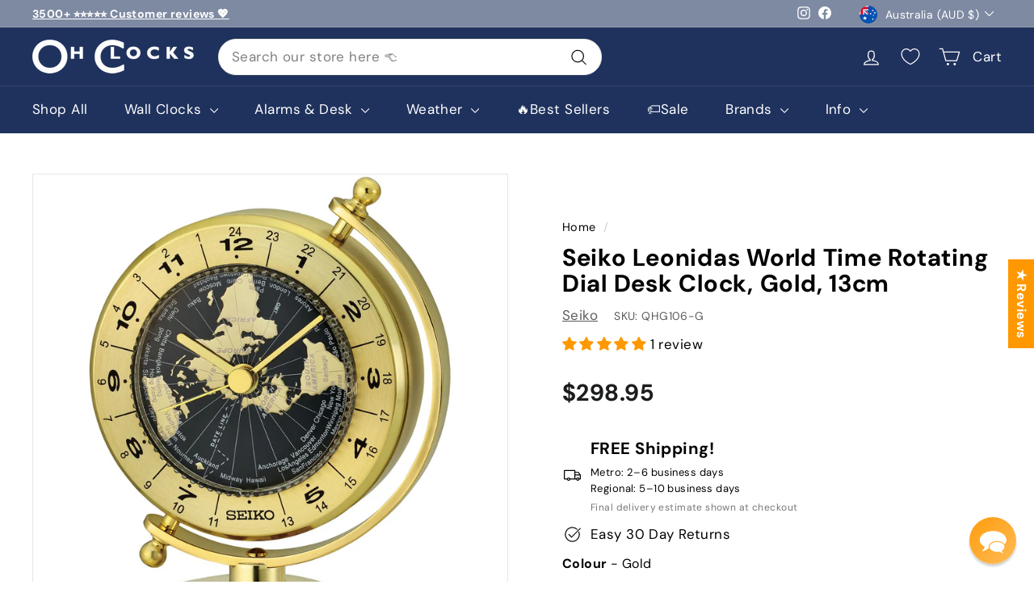

--- FILE ---
content_type: text/html; charset=utf-8
request_url: https://www.ohclocks.com.au/products/seiko-leonidas-world-time-rotating-dial-desk-clock-gold-13cm
body_size: 88383
content:
<!doctype html>
<html class="no-js" lang="en" dir="ltr">
<head>


<script>
document.addEventListener('DOMContentLoaded', function() {
  if (window.PhotoSwipe) {
    (function(originalPhotoSwipe) {
      window.PhotoSwipe = function(...args) {
        var gallery = new originalPhotoSwipe(...args);

        // Adjust image dimensions and zoom to fit viewport, with different approaches for mobile/tablets vs desktop
        gallery.listen('gettingData', function(index, item) {
          var viewportW = window.innerWidth;
          var viewportH = window.innerHeight;
          var naturalRatio = item.w / item.h; // Original aspect ratio
          var viewportRatio = viewportW / viewportH;

          // Store natural dimensions
          var naturalW = item.w;
          var naturalH = item.h;

          if (window.innerWidth < 1025) { // Mobile and tablet: constrain dimensions and set initialZoomLevel
            // Constrain initial size to viewport by modifying dimensions
            if (naturalRatio > viewportRatio) {
              // Image is wider than viewport
              item.w = viewportW;
              item.h = viewportW / naturalRatio;
            } else {
              // Image is taller than viewport
              item.h = viewportH;
              item.w = viewportH * naturalRatio;
            }

            // Set initialZoomLevel to match the constrained size
            item.initialZoomLevel = item.w / naturalW;
          } else { // Desktop: constrain initial view using zoom level, keep natural dimensions
            // Calculate the zoom level to fit the viewport without modifying dimensions
            if (naturalRatio > viewportRatio) {
              // Image is wider than viewport
              item.initialZoomLevel = viewportW / naturalW;
            } else {
              // Image is taller than viewport
              item.initialZoomLevel = viewportH / naturalH;
            }
          }
        });

        // Mobile and tablet-specific adjustments
        if (window.innerWidth < 1025) {
          // Allow full zooming on mobile and tablets
          gallery.options.maxSpreadZoom = 10; // High enough to reach natural size for most images

          // Custom double-tap zoom on mobile and tablets: zoom in to 2x natural size, zoom out to initial level
          gallery.options.getDoubleTapZoom = function(isMouseClick, item) {
            if (gallery.getZoomLevel() <= item.initialZoomLevel) {
              // If at initial zoom level or less, zoom in to 2x natural size
              return 2; // Zoom level 2 means 2x the image's natural size
            } else {
              // If zoomed in, reset to initial viewport-constrained size
              return item.initialZoomLevel;
            }
          };
        }

        return gallery;
      };
    })(window.PhotoSwipe);
  }
});
</script>


<script>window.SLIDECART_DISABLE = true</script>
<!-- starapps_core_start -->
<!-- This code is automatically managed by StarApps Studio -->
<!-- Please contact support@starapps.studio for any help -->
<!-- File location: snippets/starapps-core.liquid -->



<!-- starapps_core_end -->

  <!-- Merchant Center Verification -->
  <meta name="google-site-verification" content="08BRPU8jRXNzzDtWbRBQjWg_KuEp_MRMiqxIFiAehGc" />
  
  
  

  

  <meta charset="utf-8">
  <meta http-equiv="X-UA-Compatible" content="IE=edge,chrome=1">
  <meta name="viewport" content="width=device-width,initial-scale=1">
  <meta name="theme-color" content="#ff9800">


  
 
  
    <link rel="canonical" href="https://www.ohclocks.com.au/products/seiko-leonidas-world-time-rotating-dial-desk-clock-gold-13cm" />
    
  
  
  
  <link rel="preload" as="script" href="//www.ohclocks.com.au/cdn/shop/t/229/assets/theme.js?v=126008615509691438941766116061">
  <link rel="preconnect" href="https://cdn.shopify.com" crossorigin>
  <link rel="preconnect" href="https://fonts.shopifycdn.com" crossorigin>
  <link rel="dns-prefetch" href="https://productreviews.shopifycdn.com">
  <link rel="dns-prefetch" href="https://ajax.googleapis.com">
  <link rel="dns-prefetch" href="https://maps.googleapis.com">
  <link rel="dns-prefetch" href="https://maps.gstatic.com"><link rel="shortcut icon" href="//www.ohclocks.com.au/cdn/shop/files/Oh-Clocks-Favicon_32x32.png?v=1620877225" type="image/png" /><title>Buy Seiko Leonidas World Time Rotating Dial Desk Clock Gold 13cm
&ndash; Oh Clocks
</title>
<meta name="description" content="Details and Features: Materials: Solid brass, Aluminium Quiet sweep movement World time rotating dial - representing 24 time zones Great as a special gift, anniversary etc Dimensions: 10cm Wide x 13cm High x 6.4cm Deep Weight: 345g Batteries required: 1 x AA (included) 3 year warranty"><meta property="og:site_name" content="Oh Clocks">
  <meta property="og:url" content="https://www.ohclocks.com.au/products/seiko-leonidas-world-time-rotating-dial-desk-clock-gold-13cm">
  <meta property="og:title" content="Seiko Leonidas World Time Rotating Dial Desk Clock, Gold, 13cm">
  <meta property="og:type" content="product">
  <meta property="og:description" content="Details and Features: Materials: Solid brass, Aluminium Quiet sweep movement World time rotating dial - representing 24 time zones Great as a special gift, anniversary etc Dimensions: 10cm Wide x 13cm High x 6.4cm Deep Weight: 345g Batteries required: 1 x AA (included) 3 year warranty"><meta property="og:image" content="http://www.ohclocks.com.au/cdn/shop/products/Seiko-Leonidas-World-Time-Rotating-Dial-Desk-Clock-Gold-13cm-QHG106-G-1.jpg?v=1648006328">
    <meta property="og:image:secure_url" content="https://www.ohclocks.com.au/cdn/shop/products/Seiko-Leonidas-World-Time-Rotating-Dial-Desk-Clock-Gold-13cm-QHG106-G-1.jpg?v=1648006328">
    <meta property="og:image:width" content="1600">
    <meta property="og:image:height" content="1600"><meta name="twitter:site" content="@">
  <meta name="twitter:card" content="summary_large_image">
  <meta name="twitter:title" content="Seiko Leonidas World Time Rotating Dial Desk Clock, Gold, 13cm">
  <meta name="twitter:description" content="Details and Features: Materials: Solid brass, Aluminium Quiet sweep movement World time rotating dial - representing 24 time zones Great as a special gift, anniversary etc Dimensions: 10cm Wide x 13cm High x 6.4cm Deep Weight: 345g Batteries required: 1 x AA (included) 3 year warranty">
<link rel="stylesheet" href="//www.ohclocks.com.au/cdn/shop/t/229/assets/country-flags.css"><style data-shopify>@font-face {
  font-family: "DM Sans";
  font-weight: 700;
  font-style: normal;
  font-display: swap;
  src: url("//www.ohclocks.com.au/cdn/fonts/dm_sans/dmsans_n7.97e21d81502002291ea1de8aefb79170c6946ce5.woff2") format("woff2"),
       url("//www.ohclocks.com.au/cdn/fonts/dm_sans/dmsans_n7.af5c214f5116410ca1d53a2090665620e78e2e1b.woff") format("woff");
}

  @font-face {
  font-family: "DM Sans";
  font-weight: 400;
  font-style: normal;
  font-display: swap;
  src: url("//www.ohclocks.com.au/cdn/fonts/dm_sans/dmsans_n4.ec80bd4dd7e1a334c969c265873491ae56018d72.woff2") format("woff2"),
       url("//www.ohclocks.com.au/cdn/fonts/dm_sans/dmsans_n4.87bdd914d8a61247b911147ae68e754d695c58a6.woff") format("woff");
}


  @font-face {
  font-family: "DM Sans";
  font-weight: 600;
  font-style: normal;
  font-display: swap;
  src: url("//www.ohclocks.com.au/cdn/fonts/dm_sans/dmsans_n6.70a2453ea926d613c6a2f89af05180d14b3a7c96.woff2") format("woff2"),
       url("//www.ohclocks.com.au/cdn/fonts/dm_sans/dmsans_n6.355605667bef215872257574b57fc097044f7e20.woff") format("woff");
}

  @font-face {
  font-family: "DM Sans";
  font-weight: 400;
  font-style: italic;
  font-display: swap;
  src: url("//www.ohclocks.com.au/cdn/fonts/dm_sans/dmsans_i4.b8fe05e69ee95d5a53155c346957d8cbf5081c1a.woff2") format("woff2"),
       url("//www.ohclocks.com.au/cdn/fonts/dm_sans/dmsans_i4.403fe28ee2ea63e142575c0aa47684d65f8c23a0.woff") format("woff");
}

  @font-face {
  font-family: "DM Sans";
  font-weight: 600;
  font-style: italic;
  font-display: swap;
  src: url("//www.ohclocks.com.au/cdn/fonts/dm_sans/dmsans_i6.b7d5b35c5f29523529e1bf4a3d0de71a44a277b6.woff2") format("woff2"),
       url("//www.ohclocks.com.au/cdn/fonts/dm_sans/dmsans_i6.9b760cc5bdd17b4de2c70249ba49bd707f27a31b.woff") format("woff");
}

</style><link href="//www.ohclocks.com.au/cdn/shop/t/229/assets/theme.css?v=41528208987183159891766182135" rel="stylesheet" type="text/css" media="all" />
  <link href="//www.ohclocks.com.au/cdn/shop/t/229/assets/next.css?v=133464135068586626521766116079" rel="stylesheet" type="text/css" media="all" />
<style data-shopify>:root {
    --typeHeaderPrimary: "DM Sans";
    --typeHeaderFallback: sans-serif;
    --typeHeaderSize: 35px;
    --typeHeaderWeight: 700;
    --typeHeaderLineHeight: 1.1;
    --typeHeaderSpacing: 0.025em;

    --typeBasePrimary:"DM Sans";
    --typeBaseFallback:sans-serif;
    --typeBaseSize: 17px;
    --typeBaseWeight: 400;
    --typeBaseSpacing: 0.025em;
    --typeBaseLineHeight: 1.6;

    --colorSmallImageBg: #ffffff;
    --colorSmallImageBgDark: #f7f7f7;
    --colorLargeImageBg: #0f0f0f;
    --colorLargeImageBgLight: #303030;

    --iconWeight: 3px;
    --iconLinecaps: round;

    
      --buttonRadius: 50px;
      --btnPadding: 11px 25px;
    

    
      --roundness: 20px;
    

    
      --gridThickness: 0;
    

    --productTileMargin: 0%;
    --collectionTileMargin: 5%;

    --swatchSize: 40px;
  }

  @media screen and (max-width: 768px) {
    :root {
      --typeBaseSize: 15px;

      
        --roundness: 15px;
        --btnPadding: 9px 25px;
      
    }
  }</style><script>
    document.documentElement.className = document.documentElement.className.replace('no-js', 'js');

    window.theme = window.theme || {};
    theme.routes = {
      home: "/",
      collections: "/collections",
      cart: "/cart.js",
      cartPage: "/cart",
      cartAdd: "/cart/add.js",
      cartChange: "/cart/change.js",
      search: "/search",
      predictiveSearch: "/search/suggest"
    };

    theme.strings = {
      soldOut: "Sold Out",
      unavailable: "Unavailable",
      inStockLabel: "In stock, ready to ship",
      oneStockLabel: "Low stock - [count] item left",
      otherStockLabel: "Low stock - [count] items left",
      willNotShipUntil: "Ready to ship [date]",
      willBeInStockAfter: "Back in stock [date]",
      waitingForStock: "Inventory on the way",
      savePrice: "Save [saved_amount]",
      cartEmpty: "Your cart is currently empty.",
      cartTermsConfirmation: "You must agree with the terms and conditions of sales to check out",
      searchCollections: "Collections",
      searchPages: "Pages",
      searchArticles: "Articles",
      maxQuantity: "You can only have [quantity] of [title] in your cart."
    };
    theme.settings = {
      cartType: "page",
      isCustomerTemplate: false,
      moneyFormat: "\u003cspan class=money\u003e${{amount}}\u003c\/span\u003e",
      saveType: "dollar",
      productImageSize: "square",
      productImageCover: true,
      predictiveSearch: true,
      predictiveSearchType: null,
      superScriptSetting: true,
      superScriptPrice: false,
      quickView: true,
      quickAdd: false,
      themeName: 'Expanse',
      themeVersion: "4.4.1"
    };
  </script>

  
    <script>window.performance && window.performance.mark && window.performance.mark('shopify.content_for_header.start');</script><meta name="google-site-verification" content="08BRPU8jRXNzzDtWbRBQjWg_KuEp_MRMiqxIFiAehGc">
<meta id="shopify-digital-wallet" name="shopify-digital-wallet" content="/10195793/digital_wallets/dialog">
<meta name="shopify-checkout-api-token" content="6e77e30637002abdda5a9f2d180ef1ce">
<meta id="in-context-paypal-metadata" data-shop-id="10195793" data-venmo-supported="false" data-environment="production" data-locale="en_US" data-paypal-v4="true" data-currency="AUD">
<link rel="alternate" hreflang="x-default" href="https://www.ohclocks.com.au/products/seiko-leonidas-world-time-rotating-dial-desk-clock-gold-13cm">
<link rel="alternate" hreflang="en" href="https://www.ohclocks.com.au/products/seiko-leonidas-world-time-rotating-dial-desk-clock-gold-13cm">
<link rel="alternate" hreflang="en-NZ" href="https://www.ohclocks.com.au/en-nz/products/seiko-leonidas-world-time-rotating-dial-desk-clock-gold-13cm">
<link rel="alternate" type="application/json+oembed" href="https://www.ohclocks.com.au/products/seiko-leonidas-world-time-rotating-dial-desk-clock-gold-13cm.oembed">
<script async="async" src="/checkouts/internal/preloads.js?locale=en-AU"></script>
<link rel="preconnect" href="https://shop.app" crossorigin="anonymous">
<script async="async" src="https://shop.app/checkouts/internal/preloads.js?locale=en-AU&shop_id=10195793" crossorigin="anonymous"></script>
<script id="apple-pay-shop-capabilities" type="application/json">{"shopId":10195793,"countryCode":"AU","currencyCode":"AUD","merchantCapabilities":["supports3DS"],"merchantId":"gid:\/\/shopify\/Shop\/10195793","merchantName":"Oh Clocks","requiredBillingContactFields":["postalAddress","email","phone"],"requiredShippingContactFields":["postalAddress","email","phone"],"shippingType":"shipping","supportedNetworks":["visa","masterCard","amex","jcb"],"total":{"type":"pending","label":"Oh Clocks","amount":"1.00"},"shopifyPaymentsEnabled":true,"supportsSubscriptions":true}</script>
<script id="shopify-features" type="application/json">{"accessToken":"6e77e30637002abdda5a9f2d180ef1ce","betas":["rich-media-storefront-analytics"],"domain":"www.ohclocks.com.au","predictiveSearch":true,"shopId":10195793,"locale":"en"}</script>
<script>var Shopify = Shopify || {};
Shopify.shop = "gentil.myshopify.com";
Shopify.locale = "en";
Shopify.currency = {"active":"AUD","rate":"1.0"};
Shopify.country = "AU";
Shopify.theme = {"name":"Expanse 4.4.1 New Cart Message Style","id":154836959486,"schema_name":"Expanse","schema_version":"4.4.1","theme_store_id":902,"role":"main"};
Shopify.theme.handle = "null";
Shopify.theme.style = {"id":null,"handle":null};
Shopify.cdnHost = "www.ohclocks.com.au/cdn";
Shopify.routes = Shopify.routes || {};
Shopify.routes.root = "/";</script>
<script type="module">!function(o){(o.Shopify=o.Shopify||{}).modules=!0}(window);</script>
<script>!function(o){function n(){var o=[];function n(){o.push(Array.prototype.slice.apply(arguments))}return n.q=o,n}var t=o.Shopify=o.Shopify||{};t.loadFeatures=n(),t.autoloadFeatures=n()}(window);</script>
<script>
  window.ShopifyPay = window.ShopifyPay || {};
  window.ShopifyPay.apiHost = "shop.app\/pay";
  window.ShopifyPay.redirectState = null;
</script>
<script id="shop-js-analytics" type="application/json">{"pageType":"product"}</script>
<script defer="defer" async type="module" src="//www.ohclocks.com.au/cdn/shopifycloud/shop-js/modules/v2/client.init-shop-cart-sync_BdyHc3Nr.en.esm.js"></script>
<script defer="defer" async type="module" src="//www.ohclocks.com.au/cdn/shopifycloud/shop-js/modules/v2/chunk.common_Daul8nwZ.esm.js"></script>
<script type="module">
  await import("//www.ohclocks.com.au/cdn/shopifycloud/shop-js/modules/v2/client.init-shop-cart-sync_BdyHc3Nr.en.esm.js");
await import("//www.ohclocks.com.au/cdn/shopifycloud/shop-js/modules/v2/chunk.common_Daul8nwZ.esm.js");

  window.Shopify.SignInWithShop?.initShopCartSync?.({"fedCMEnabled":true,"windoidEnabled":true});

</script>
<script>
  window.Shopify = window.Shopify || {};
  if (!window.Shopify.featureAssets) window.Shopify.featureAssets = {};
  window.Shopify.featureAssets['shop-js'] = {"shop-cart-sync":["modules/v2/client.shop-cart-sync_QYOiDySF.en.esm.js","modules/v2/chunk.common_Daul8nwZ.esm.js"],"init-fed-cm":["modules/v2/client.init-fed-cm_DchLp9rc.en.esm.js","modules/v2/chunk.common_Daul8nwZ.esm.js"],"shop-button":["modules/v2/client.shop-button_OV7bAJc5.en.esm.js","modules/v2/chunk.common_Daul8nwZ.esm.js"],"init-windoid":["modules/v2/client.init-windoid_DwxFKQ8e.en.esm.js","modules/v2/chunk.common_Daul8nwZ.esm.js"],"shop-cash-offers":["modules/v2/client.shop-cash-offers_DWtL6Bq3.en.esm.js","modules/v2/chunk.common_Daul8nwZ.esm.js","modules/v2/chunk.modal_CQq8HTM6.esm.js"],"shop-toast-manager":["modules/v2/client.shop-toast-manager_CX9r1SjA.en.esm.js","modules/v2/chunk.common_Daul8nwZ.esm.js"],"init-shop-email-lookup-coordinator":["modules/v2/client.init-shop-email-lookup-coordinator_UhKnw74l.en.esm.js","modules/v2/chunk.common_Daul8nwZ.esm.js"],"pay-button":["modules/v2/client.pay-button_DzxNnLDY.en.esm.js","modules/v2/chunk.common_Daul8nwZ.esm.js"],"avatar":["modules/v2/client.avatar_BTnouDA3.en.esm.js"],"init-shop-cart-sync":["modules/v2/client.init-shop-cart-sync_BdyHc3Nr.en.esm.js","modules/v2/chunk.common_Daul8nwZ.esm.js"],"shop-login-button":["modules/v2/client.shop-login-button_D8B466_1.en.esm.js","modules/v2/chunk.common_Daul8nwZ.esm.js","modules/v2/chunk.modal_CQq8HTM6.esm.js"],"init-customer-accounts-sign-up":["modules/v2/client.init-customer-accounts-sign-up_C8fpPm4i.en.esm.js","modules/v2/client.shop-login-button_D8B466_1.en.esm.js","modules/v2/chunk.common_Daul8nwZ.esm.js","modules/v2/chunk.modal_CQq8HTM6.esm.js"],"init-shop-for-new-customer-accounts":["modules/v2/client.init-shop-for-new-customer-accounts_CVTO0Ztu.en.esm.js","modules/v2/client.shop-login-button_D8B466_1.en.esm.js","modules/v2/chunk.common_Daul8nwZ.esm.js","modules/v2/chunk.modal_CQq8HTM6.esm.js"],"init-customer-accounts":["modules/v2/client.init-customer-accounts_dRgKMfrE.en.esm.js","modules/v2/client.shop-login-button_D8B466_1.en.esm.js","modules/v2/chunk.common_Daul8nwZ.esm.js","modules/v2/chunk.modal_CQq8HTM6.esm.js"],"shop-follow-button":["modules/v2/client.shop-follow-button_CkZpjEct.en.esm.js","modules/v2/chunk.common_Daul8nwZ.esm.js","modules/v2/chunk.modal_CQq8HTM6.esm.js"],"lead-capture":["modules/v2/client.lead-capture_BntHBhfp.en.esm.js","modules/v2/chunk.common_Daul8nwZ.esm.js","modules/v2/chunk.modal_CQq8HTM6.esm.js"],"checkout-modal":["modules/v2/client.checkout-modal_CfxcYbTm.en.esm.js","modules/v2/chunk.common_Daul8nwZ.esm.js","modules/v2/chunk.modal_CQq8HTM6.esm.js"],"shop-login":["modules/v2/client.shop-login_Da4GZ2H6.en.esm.js","modules/v2/chunk.common_Daul8nwZ.esm.js","modules/v2/chunk.modal_CQq8HTM6.esm.js"],"payment-terms":["modules/v2/client.payment-terms_MV4M3zvL.en.esm.js","modules/v2/chunk.common_Daul8nwZ.esm.js","modules/v2/chunk.modal_CQq8HTM6.esm.js"]};
</script>
<script>(function() {
  var isLoaded = false;
  function asyncLoad() {
    if (isLoaded) return;
    isLoaded = true;
    var urls = ["https:\/\/trust.conversionbear.com\/script?app=trust_badge\u0026shop=gentil.myshopify.com","https:\/\/trust.conversionbear.com\/script?app=trust_badge\u0026shop=gentil.myshopify.com","\/\/satcb.azureedge.net\/Scripts\/satcb.min.js?shop=gentil.myshopify.com"];
    for (var i = 0; i < urls.length; i++) {
      var s = document.createElement('script');
      s.type = 'text/javascript';
      s.async = true;
      s.src = urls[i];
      var x = document.getElementsByTagName('script')[0];
      x.parentNode.insertBefore(s, x);
    }
  };
  if(window.attachEvent) {
    window.attachEvent('onload', asyncLoad);
  } else {
    window.addEventListener('load', asyncLoad, false);
  }
})();</script>
<script id="__st">var __st={"a":10195793,"offset":39600,"reqid":"49d8c2bd-95fc-4f6b-8634-b18a074e3943-1769007134","pageurl":"www.ohclocks.com.au\/products\/seiko-leonidas-world-time-rotating-dial-desk-clock-gold-13cm","u":"0f9ab8c4649b","p":"product","rtyp":"product","rid":7609928745214};</script>
<script>window.ShopifyPaypalV4VisibilityTracking = true;</script>
<script id="captcha-bootstrap">!function(){'use strict';const t='contact',e='account',n='new_comment',o=[[t,t],['blogs',n],['comments',n],[t,'customer']],c=[[e,'customer_login'],[e,'guest_login'],[e,'recover_customer_password'],[e,'create_customer']],r=t=>t.map((([t,e])=>`form[action*='/${t}']:not([data-nocaptcha='true']) input[name='form_type'][value='${e}']`)).join(','),a=t=>()=>t?[...document.querySelectorAll(t)].map((t=>t.form)):[];function s(){const t=[...o],e=r(t);return a(e)}const i='password',u='form_key',d=['recaptcha-v3-token','g-recaptcha-response','h-captcha-response',i],f=()=>{try{return window.sessionStorage}catch{return}},m='__shopify_v',_=t=>t.elements[u];function p(t,e,n=!1){try{const o=window.sessionStorage,c=JSON.parse(o.getItem(e)),{data:r}=function(t){const{data:e,action:n}=t;return t[m]||n?{data:e,action:n}:{data:t,action:n}}(c);for(const[e,n]of Object.entries(r))t.elements[e]&&(t.elements[e].value=n);n&&o.removeItem(e)}catch(o){console.error('form repopulation failed',{error:o})}}const l='form_type',E='cptcha';function T(t){t.dataset[E]=!0}const w=window,h=w.document,L='Shopify',v='ce_forms',y='captcha';let A=!1;((t,e)=>{const n=(g='f06e6c50-85a8-45c8-87d0-21a2b65856fe',I='https://cdn.shopify.com/shopifycloud/storefront-forms-hcaptcha/ce_storefront_forms_captcha_hcaptcha.v1.5.2.iife.js',D={infoText:'Protected by hCaptcha',privacyText:'Privacy',termsText:'Terms'},(t,e,n)=>{const o=w[L][v],c=o.bindForm;if(c)return c(t,g,e,D).then(n);var r;o.q.push([[t,g,e,D],n]),r=I,A||(h.body.append(Object.assign(h.createElement('script'),{id:'captcha-provider',async:!0,src:r})),A=!0)});var g,I,D;w[L]=w[L]||{},w[L][v]=w[L][v]||{},w[L][v].q=[],w[L][y]=w[L][y]||{},w[L][y].protect=function(t,e){n(t,void 0,e),T(t)},Object.freeze(w[L][y]),function(t,e,n,w,h,L){const[v,y,A,g]=function(t,e,n){const i=e?o:[],u=t?c:[],d=[...i,...u],f=r(d),m=r(i),_=r(d.filter((([t,e])=>n.includes(e))));return[a(f),a(m),a(_),s()]}(w,h,L),I=t=>{const e=t.target;return e instanceof HTMLFormElement?e:e&&e.form},D=t=>v().includes(t);t.addEventListener('submit',(t=>{const e=I(t);if(!e)return;const n=D(e)&&!e.dataset.hcaptchaBound&&!e.dataset.recaptchaBound,o=_(e),c=g().includes(e)&&(!o||!o.value);(n||c)&&t.preventDefault(),c&&!n&&(function(t){try{if(!f())return;!function(t){const e=f();if(!e)return;const n=_(t);if(!n)return;const o=n.value;o&&e.removeItem(o)}(t);const e=Array.from(Array(32),(()=>Math.random().toString(36)[2])).join('');!function(t,e){_(t)||t.append(Object.assign(document.createElement('input'),{type:'hidden',name:u})),t.elements[u].value=e}(t,e),function(t,e){const n=f();if(!n)return;const o=[...t.querySelectorAll(`input[type='${i}']`)].map((({name:t})=>t)),c=[...d,...o],r={};for(const[a,s]of new FormData(t).entries())c.includes(a)||(r[a]=s);n.setItem(e,JSON.stringify({[m]:1,action:t.action,data:r}))}(t,e)}catch(e){console.error('failed to persist form',e)}}(e),e.submit())}));const S=(t,e)=>{t&&!t.dataset[E]&&(n(t,e.some((e=>e===t))),T(t))};for(const o of['focusin','change'])t.addEventListener(o,(t=>{const e=I(t);D(e)&&S(e,y())}));const B=e.get('form_key'),M=e.get(l),P=B&&M;t.addEventListener('DOMContentLoaded',(()=>{const t=y();if(P)for(const e of t)e.elements[l].value===M&&p(e,B);[...new Set([...A(),...v().filter((t=>'true'===t.dataset.shopifyCaptcha))])].forEach((e=>S(e,t)))}))}(h,new URLSearchParams(w.location.search),n,t,e,['guest_login'])})(!0,!0)}();</script>
<script integrity="sha256-4kQ18oKyAcykRKYeNunJcIwy7WH5gtpwJnB7kiuLZ1E=" data-source-attribution="shopify.loadfeatures" defer="defer" src="//www.ohclocks.com.au/cdn/shopifycloud/storefront/assets/storefront/load_feature-a0a9edcb.js" crossorigin="anonymous"></script>
<script crossorigin="anonymous" defer="defer" src="//www.ohclocks.com.au/cdn/shopifycloud/storefront/assets/shopify_pay/storefront-65b4c6d7.js?v=20250812"></script>
<script data-source-attribution="shopify.dynamic_checkout.dynamic.init">var Shopify=Shopify||{};Shopify.PaymentButton=Shopify.PaymentButton||{isStorefrontPortableWallets:!0,init:function(){window.Shopify.PaymentButton.init=function(){};var t=document.createElement("script");t.src="https://www.ohclocks.com.au/cdn/shopifycloud/portable-wallets/latest/portable-wallets.en.js",t.type="module",document.head.appendChild(t)}};
</script>
<script data-source-attribution="shopify.dynamic_checkout.buyer_consent">
  function portableWalletsHideBuyerConsent(e){var t=document.getElementById("shopify-buyer-consent"),n=document.getElementById("shopify-subscription-policy-button");t&&n&&(t.classList.add("hidden"),t.setAttribute("aria-hidden","true"),n.removeEventListener("click",e))}function portableWalletsShowBuyerConsent(e){var t=document.getElementById("shopify-buyer-consent"),n=document.getElementById("shopify-subscription-policy-button");t&&n&&(t.classList.remove("hidden"),t.removeAttribute("aria-hidden"),n.addEventListener("click",e))}window.Shopify?.PaymentButton&&(window.Shopify.PaymentButton.hideBuyerConsent=portableWalletsHideBuyerConsent,window.Shopify.PaymentButton.showBuyerConsent=portableWalletsShowBuyerConsent);
</script>
<script data-source-attribution="shopify.dynamic_checkout.cart.bootstrap">document.addEventListener("DOMContentLoaded",(function(){function t(){return document.querySelector("shopify-accelerated-checkout-cart, shopify-accelerated-checkout")}if(t())Shopify.PaymentButton.init();else{new MutationObserver((function(e,n){t()&&(Shopify.PaymentButton.init(),n.disconnect())})).observe(document.body,{childList:!0,subtree:!0})}}));
</script>
<link id="shopify-accelerated-checkout-styles" rel="stylesheet" media="screen" href="https://www.ohclocks.com.au/cdn/shopifycloud/portable-wallets/latest/accelerated-checkout-backwards-compat.css" crossorigin="anonymous">
<style id="shopify-accelerated-checkout-cart">
        #shopify-buyer-consent {
  margin-top: 1em;
  display: inline-block;
  width: 100%;
}

#shopify-buyer-consent.hidden {
  display: none;
}

#shopify-subscription-policy-button {
  background: none;
  border: none;
  padding: 0;
  text-decoration: underline;
  font-size: inherit;
  cursor: pointer;
}

#shopify-subscription-policy-button::before {
  box-shadow: none;
}

      </style>

<script>window.performance && window.performance.mark && window.performance.mark('shopify.content_for_header.end');</script>

  <script src="//www.ohclocks.com.au/cdn/shop/t/229/assets/vendor-scripts-v2.js?v=28795867768355101311766116061" defer="defer"></script>
  <script src="//www.ohclocks.com.au/cdn/shop/t/229/assets/theme.js?v=126008615509691438941766116061" defer="defer"></script>
  <script src="//www.ohclocks.com.au/cdn/shop/t/229/assets/next.js?v=131372909002363781041766116056" defer="defer"></script>


  
  
  
  
  <script src="https://www.paypal.com/sdk/js?client-id=ARt_UNiUCVENyEWDZi6KyfSbgt2t2ecGzD0U0xCnsRpVZVmSFXa8aebMoRD4tSpYlWmwAyxWrLq_X4Jd&components=messages"></script>
  
  

  
  
<script type="application/ld+json">
{
  "@context": "https://schema.org",
  "@type": "OnlineStore",
  "name": "Oh Clocks",
  "url": "https://www.ohclocks.com.au",
  "returnPolicy": {
    "@type": "MerchantReturnPolicy",
    "applicableCountry": ["AU", "NZ"],
    "returnPolicyCountry": "AU",
    "returnPolicyCategory": "https://schema.org/MerchantReturnFiniteReturnWindow",
    "merchantReturnDays": 30,
    "returnMethod": ["https://schema.org/ReturnByMail"],
    "returnShippingFees": "https://schema.org/ReturnShippingFeesCustomer",
    "returnFees": "https://schema.org/ReturnFeesCustomerResponsibility",
    "refundType": ["https://schema.org/FullRefund", "https://schema.org/ExchangeRefund"]
  }
}
</script>
<!-- BEGIN app block: shopify://apps/simprosys-google-shopping-feed/blocks/core_settings_block/1f0b859e-9fa6-4007-97e8-4513aff5ff3b --><!-- BEGIN: GSF App Core Tags & Scripts by Simprosys Google Shopping Feed -->





    <!-- BEGIN app snippet: gsf_spd_data --><script>
    var gsf_call_spd_js = false;
    var gsf_spd_data = {};
    var gsf_spd_shop_domain = 'www.ohclocks.com.au';
    var gsf_spd_money_format = "\u003cspan class=money\u003e${{amount}}\u003c\/span\u003e";
    
    var gsf_call_spd_js = true;
    var gsf_spd_data = {page_type: 'product', data : {product_data : [{variant_id : 42585142264062, product_id : 7609928745214, name : "Seiko Leonidas World Time Rotating Dial Desk Clock, Gold, 13cm", price : "298.95", currency : "AUD", sku : "QHG106-G", brand : "Seiko", variant : "Default Title", category : "Mantel and Desk Clock"}], total_price : "298.95", shop_currency : "AUD"}};
    
</script>


    
                    <style type='text/css'>
                        .gsf-spd-loaded .shopify-payment-button button { display: none !important; }
                        .gsf-spd-loaded .shopify-payment-button__button { display: none !important; }
                        .gsf-spd-loaded #candyrack-root { display:none !important;}
                        .gsf-spd-loaded .gsf-spd-price-block {display:none!important;}
                        .gsf-spd-loaded .gsf-spd-sale-price-block {display:none!important;}
                        .gsf-spd-product-discount .product__column-sticky .price .price__regular .price-item--regular, .gsf-spd-product-discount .product__column-sticky .price--on-sale .price__sale .price-item--sale, .gsf-spd-product-discount .product__column-sticky .price--on-sale .price__sale .price-item--regular, .gsf-spd-product-discount .product__column-sticky .price__badge-sale, .gsf-spd-product-discount .new-product-price .new-price-discounts-wrapper {display:none!important;}
                        .gsf-spd-loaded .product__column-sticky .price__sale .saved_amount_from_discount {display:none;}
                        .gsf-spd-loaded #MainContent .price__container .price__sale .price-item--regular {text-decoration:none;}
                        
                    </style><script>var gsf_call_spd_js = gsf_call_spd_js || false;if (gsf_call_spd_js) {var gsf_spd_ajax_call = 0,gsf_spd_re_ajax_call = 0,gsf_spd_discount_url_call = 0,gsf_spd_re_discount_url_call = 0,gsf_spd_cart_url_call = 0,gsf_shopify_shop_domain = (gsf_spd_shop_domain) ? gsf_spd_shop_domain : '{{shop.domain}}',gsf_shopify_shop_URL = 'https://www.ohclocks.com.au';var Shopify = Shopify || {};        var gsf_shopify_currency_active = Shopify?.currency?.active || '';Shopify.gsf_money_format = (gsf_spd_money_format)? gsf_spd_money_format : '${'+'{amount}'+'}';Shopify.gsfFormatMoney = function(cents, format) {if (typeof cents == 'string') { cents = cents.replace('.',''); }var value = '';var placeholderRegex = /\{\{\s*(\w+)\s*\}\}/;var formatString = (format || this.gsf_money_format);           function defaultOption(opt, def) {return (typeof opt == 'undefined' ? def : opt);}function formatWithDelimiters(number, precision, thousands, decimal) {precision = defaultOption(precision, 2);thousands = defaultOption(thousands, ',');decimal   = defaultOption(decimal, '.');if (isNaN(number) || number == null) { return 0; }number = (number/100.0).toFixed(precision);var parts   = number.split('.'),dollars = parts[0].replace(/(\d)(?=(\d\d\d)+(?!\d))/g, '$1' + thousands),cents   = parts[1] ? (decimal + parts[1]) : '';return dollars + cents;}var action = formatString.match(placeholderRegex)[1] || 'amount';switch(action) {case 'amount':value = formatWithDelimiters(cents, 2);break;case 'amount_no_decimals':value = formatWithDelimiters(cents, 0);break;case 'amount_with_comma_separator':value = formatWithDelimiters(cents, 2, '.', ',');break;case 'amount_no_decimals_with_comma_separator':value = formatWithDelimiters(cents, 0, '.', ',');break;}return formatString.replace(placeholderRegex, value);};function gsfSPDContainsPrice(str) {const priceRegex = /\b\d{1,3}(?:,\d{3})*(?:\.\d{1,2})?\b/;return priceRegex.test(str);}var gsfSPDGetShopProductData = function (items,type) {                var gsf_spd_shop_pdata = '';            for (var i = 0; i < items.length; i++) {   var gsf_item = items[i];if (type == 'variant_id'){                    gsf_spd_shop_pdata = gsf_item.variant_id;} else if(type == 'product_id') {gsf_spd_shop_pdata = gsf_item.product_id;} else if(type == 'sku') {gsf_spd_shop_pdata = gsf_item.sku;} else if(type == 'price') {gsf_spd_shop_pdata = gsf_item.price;}                }                 return gsf_spd_shop_pdata;             };function gsfSPDSetCookie (name, value, minutes) {if (minutes >= 0) {var cookie = name + '=' + encodeURIComponent(value) + ';';var expires = new Date(new Date().getTime() + parseInt(minutes) * 1000 * 60);cookie += 'expires=' + expires.toGMTString() + ';';cookie += 'path=/;';document.cookie = cookie;} }function gsfSPDGetCookie(cookie_name) {if (document.cookie.length > 0) {var cookie_start = document.cookie.indexOf(cookie_name + '=');if (cookie_start !== -1) {cookie_start = cookie_start + cookie_name.length + 1;var cookie_end = document.cookie.indexOf(';', cookie_start);if (cookie_end === -1) {cookie_end = document.cookie.length;}return decodeURIComponent(document.cookie.substring(cookie_start, cookie_end));}}return '';}function gsfSPDRemoveCookie(cookie_name) {document.cookie = cookie_name +'=; Path=/; Expires=Thu, 01 Jan 1970 00:00:00 UTC;';}function gsfSPDRemoveCookiesContaining(keyword) {document.cookie.split(';').forEach(cookie => {if (cookie.includes(keyword)) {document.cookie = cookie.split('=')[0] + '=; Path=/; Expires=Thu, 01 Jan 1970 00:00:00 UTC;';}});}function gsfSleep(ms) {return new Promise(resolve => setTimeout(resolve, ms));}var gsfSPDGenerateProductItemsId = function (items, type = 'google') {            var gsf_spd_item_pid = 'shopify_AU' + '_' + items.product_id + '_' + items.variant_id;if (parseInt('0') === 1) {gsf_spd_item_pid = items.sku;} else if (parseInt('0') === 2) {gsf_spd_item_pid = items.variant_id;} else if (parseInt('0') === 3) {gsf_spd_item_pid = items.product_id + '_' + items.variant_id;}return gsf_spd_item_pid;};function gsf_show_discount_label(gsf_spd_jQuery, gsf_spd_current_price, gsf_spd_new_price) {var discount_label = gsf_spd_jQuery('.product__column-sticky .price__sale .saved_amount_from_discount');if (discount_label.length > 0) {var discounted_amount = gsf_spd_current_price - gsf_spd_new_price;var discounted_percantage = parseFloat((discounted_amount / gsf_spd_current_price) * 100).toFixed(2);var discount_amount_with_currency = Shopify.gsfFormatMoney(discounted_amount * 100);var discount_text = 'SAVE '+discount_amount_with_currency+' (' + discounted_percantage + '%)';console.log('discounted_percantage', discounted_percantage, discount_text);discount_label.text(discount_text);discount_label.show();}}function gsfSPDGetCurrentVariantId() {const input = document.querySelector("input[name='id']");return input ? parseInt(input.value, 10) : null;}function gsfGetActiveSPDData(gsf_spd_jQuery = '', spd_type = '') {var gsf_spd_active_data = false;var gsf_spd_active_variant = gsfSPDGetCookie('gsf_spd_active_variant') || 0;var gsf_shopify_variant_id = gsf_spd_active_variant;var gsf_shopify_product_id =  '';if (typeof gsf_spd_data != 'undefined' && gsf_spd_data && gsf_spd_data.data && gsf_spd_data.data.total_price > 0 && gsf_spd_data.page_type == 'product') {var gsf_shopify_variant_id =  gsfSPDGetShopProductData(gsf_spd_data.data.product_data,'variant_id');gsf_shopify_product_id = gsfSPDGetShopProductData(gsf_spd_data.data.product_data,'product_id');}var gsf_spd_apply_product_level_discount = gsfSPDGetCookie('gsf_spd_apply_product_discount_'+gsf_shopify_product_id);if ((gsf_spd_active_variant > 0 && gsf_shopify_variant_id == gsf_spd_active_variant) || gsf_spd_apply_product_level_discount == 'true') {if (spd_type && spd_type == 'extended_SPD') {var gsf_spd_final_data = gsfSPDGetCookie('gsf_spd_extended_data_'+ gsf_spd_active_variant) || '{}';} else {var gsf_spd_final_data = gsfSPDGetCookie('gsf_spd_final_data_'+ gsf_spd_active_variant) || '{}';}gsf_spd_final_data = JSON.parse(gsf_spd_final_data);var gsf_spd_final_data_count = Object.keys(gsf_spd_final_data).length;if (gsf_spd_final_data_count > 0) {gsf_spd_active_data = gsf_spd_final_data;}   }var gsf_spd_apply_product_level_discount = gsfSPDGetCookie('gsf_spd_apply_product_discount_'+gsf_shopify_product_id);if (gsf_spd_apply_product_level_discount == 'true' && gsf_spd_jQuery != '') {if (gsf_spd_jQuery('body').hasClass('gsf-spd-product-discount') == false) {gsf_spd_jQuery('body').addClass('gsf-spd-product-discount');}}return gsf_spd_active_data;}function gsfUpdateQueryStringParameter(uri, key, value) {var gsf_spd_re = new RegExp('([?&])' + key + '=.*?(&|$)', 'i');var gsf_spd_separator = uri.indexOf('?') !== -1 ? '&' : '?';if (uri.match(gsf_spd_re)) {return uri.replace(gsf_spd_re, '$1' + key + '=' + value + '$2');} else {return uri + gsf_spd_separator + key + '=' + value;}}function gsfCheckOrAddAfterPayPrice(gsf_spd_jQuery, gsf_spd_new_price) {var gsf_select_afterpay_price = gsf_spd_jQuery('.gsf-spd-product-afterpay-price, .afterpay-paragraph, #__ventipay_product_installments_block, .installments, .payment__platforms, afterpay-placement, square-placement');if (gsf_select_afterpay_price.length > 0) {if (gsf_spd_jQuery('.gsf-spd-afterpay-price-block').length == 0) {var new_afterpay_price = (gsf_spd_new_price / 4).toFixed(2);new_afterpay_price = Shopify.gsfFormatMoney(new_afterpay_price * 100);gsf_select_afterpay_price.find('.gsf-spd-payments-price, .afterpay-instalments').html(new_afterpay_price);gsf_select_afterpay_price.find('.afterpay-text2, span>strong').next('strong').html(new_afterpay_price);gsf_spd_page_loaded = 1;    }} else {gsf_spd_page_loaded = 1;}}function gsfParseJwtToken(gsf_google_token) {if (typeof gsf_google_token === 'undefined' || gsf_google_token === '' || gsf_google_token === null || gsf_google_token.split('.').length !== 3) {return false;}var gsf_spd_base64Url = gsf_google_token.split('.')[1];var gsf_spd_base64 = gsf_spd_base64Url.replace(/-/g, '+').replace(/_/g, '/');var gsf_spd_jsonPayload = decodeURIComponent(atob(gsf_spd_base64).split('').map(function (c) {return '%' + ('00' + c.charCodeAt(0).toString(16)).slice(-2)}).join(''));return JSON.parse(gsf_spd_jsonPayload)}function gsfSetDiscountCodeOnShopifyThemes(gsf_spd_jQuery) {var gsf_spd_final_data = gsfGetActiveSPDData(gsf_spd_jQuery);if (gsf_spd_final_data) {var gsf_discount_code = gsf_spd_final_data.discount_code;  var gsf_spd_product_id = gsf_spd_final_data.product_id;if (gsf_discount_code) {gsf_spd_jQuery('#gsf_spd_discount').remove();                                                          gsf_spd_jQuery('form[action="/cart"],form[action^="/cart?"]').append('<input type="hidden" name="discount" id="gsf_spd_discount" value="'+ gsf_discount_code +'">');if (gsf_spd_discount_url_call == 0) {var gsf_apply_discount_url = gsf_shopify_shop_URL + '/discount/' + gsf_discount_code;gsf_spd_jQuery.get(gsf_apply_discount_url, function () {});gsf_spd_discount_url_call = 1;}}  }}function gsfRemoveDiscountCodeOnShopifyThemes(gsf_spd_jQuery) {if (gsf_spd_re_discount_url_call == 0) {gsf_spd_re_discount_url_call = 1;gsf_spd_jQuery('#gsf_spd_discount').remove();var gsf_apply_discount_url = gsf_shopify_shop_URL + '/discount/1';gsf_spd_jQuery.get(gsf_apply_discount_url, function () {});}}function gsfSetPriceOnProduct(gsf_spd_jQuery, gsf_spd_current_price, gsf_spd_new_price, display_spd_price = true, instant_show_spd_price = false, check_currency = true) {var gsf_spd_final_data = gsfGetActiveSPDData(gsf_spd_jQuery);if (gsf_spd_final_data || instant_show_spd_price) {var gsf_spd_current_price = instant_show_spd_price ? (gsf_spd_current_price || gsf_spd_final_data.current_price) : (gsf_spd_final_data.current_price || gsf_spd_current_price),gsf_spd_new_price = instant_show_spd_price ? (gsf_spd_new_price || gsf_spd_final_data.new_price) : (gsf_spd_final_data.new_price || gsf_spd_new_price),gsf_spd_currency = gsf_spd_final_data.c,gsf_spd_product_id = gsf_spd_final_data.product_id,gsf_spd_variant_id = gsf_spd_final_data.variant_id,gsf_shopify_currency_active = Shopify.currency.active || '';if (check_currency && gsf_shopify_currency_active && gsf_spd_currency && gsf_shopify_currency_active != gsf_spd_currency) {gsf_spd_page_loaded = 1;return false;}var show_price = false;var current_price_format_money = Shopify.gsfFormatMoney(gsf_spd_current_price * 100);var new_price_format_money = Shopify.gsfFormatMoney(gsf_spd_new_price * 100);var gsf_select_regular_price, gsf_select_sale_price;if (gsf_spd_jQuery('.product-page .price-item.regular, .product__price .h4').length > 0) {gsf_select_regular_price = gsf_spd_jQuery('.product-page .price-item.regular, .product__price .h4');gsf_select_sale_price = gsf_spd_jQuery('.product-page .price-item.regular, .product__price .price__regular');show_price = true;} else if (gsf_spd_jQuery('.product-page-info__price span.price span').length > 0) {gsf_select_regular_price = gsf_spd_jQuery('.product-page-info__price span.price span:nth-child(1)');gsf_select_sale_price = gsf_spd_jQuery('.product-page-info__price span.price span:nth-child(2)');show_price = true;} else if (gsf_spd_jQuery('.price-review .price_range .price_varies').length > 0) {gsf_select_regular_price = gsf_spd_jQuery('.price-review .price_range .price_varies ins, .price-review .price_range .price_varies');gsf_select_sale_price = gsf_spd_jQuery('.price-review .price_range .price_varies del');show_price = true;} else if (gsf_spd_jQuery('.product__block--price .f-price .f-price__regular .f-price-item--regular').length > 0) {gsf_select_regular_price = gsf_spd_jQuery('.product__block--price .f-price .f-price__regular .f-price-item--regular');gsf_select_sale_price = gsf_spd_jQuery('.product__block--price .f-price--on-sale .f-price__sale .f-price-item--sale');show_price = true;} else if (gsf_spd_jQuery('.pagepilot-layout .price__sale .pp-line-through').length > 0) {let r = '.price .pagepilot-layout .price__sale .pp-line-through', p = gsf_spd_jQuery('.product__column-sticky '+r).length ? '.product__column-sticky ' : '';gsf_select_regular_price = gsf_spd_jQuery(p+r);gsf_select_sale_price = gsf_spd_jQuery(p+'.price .pagepilot-layout .price__sale .price-item--sale');show_price = true;} else if (gsf_spd_jQuery('.pagepilot-wrapper .pp-flex-col .pp-price-item--regular').length > 0) {gsf_select_regular_price = gsf_spd_jQuery('.pagepilot-wrapper .pp-flex-col .pp-price-item--regular');gsf_select_sale_price = gsf_spd_jQuery('.pagepilot-wrapper .pp-flex-col .pp-price-item--sale-price');show_price = true;} else if (gsf_spd_jQuery('main#MainContent.wrapper-body.content-for-layout.focus-none .productView-price .price .price__regular .price-item--regular').length > 0) {gsf_select_regular_price = gsf_spd_jQuery('main#MainContent.wrapper-body.content-for-layout.focus-none .productView-price .price .price__regular .price-item--regular');gsf_select_sale_price = gsf_spd_jQuery('main#MainContent.wrapper-body.content-for-layout.focus-none .productView-price .price--on-sale .price__last .price-item--sale');if (gsf_select_sale_price.length > 0) {gsf_select_regular_price = gsf_spd_jQuery('main#MainContent.wrapper-body.content-for-layout.focus-none .productView-price .price--on-sale .price__sale .price__compare .price-item--regular');}show_price = true;} else if (gsf_spd_jQuery('#priceWrapperTdf .price .price__regular .price-item--regular').length) {gsf_select_regular_price = gsf_spd_jQuery('#priceWrapperTdf .price .price__regular .price-item--regular');gsf_select_sale_price = gsf_spd_jQuery('#priceWrapperTdf .price .price__sale .price-item--sale');gsf_show_regular_price_first = show_price = true;} else if (gsf_spd_jQuery('.price .price__regular .price-item--regular').length > 0) {let cmn_r = '.price .price__regular .price-item--regular',p = gsf_spd_jQuery('.product__column-sticky '+cmn_r).length ? '.product__column-sticky ' :gsf_spd_jQuery('.productView-price '+cmn_r).length ? '.productView-price ' : '';let r = p + cmn_r, s = p + '.price--on-sale .price__sale .price-item--sale';gsf_select_sale_price = gsf_spd_jQuery(s);if (gsf_select_sale_price.length) r = p + '.price--on-sale .price__sale .price-item--regular';if (gsf_spd_jQuery(r + ' .money').length) {r += ' .money';gsf_select_sale_price = gsf_spd_jQuery(s + ' .money');}gsf_select_regular_price = gsf_spd_jQuery(r);show_price = true;} else if (gsf_spd_jQuery('.price-item--regular:visible').length > 0) {gsf_select_regular_price = gsf_spd_jQuery('.price-item--regular:visible');gsf_select_sale_price = gsf_spd_jQuery('.price-item--sale:visible');show_price = true;} else if (gsf_spd_jQuery('.product__info-container  .f-price__regular .f-price-item--regular .money').length > 0) {gsf_select_regular_price = gsf_spd_jQuery('.product__info-container  .f-price__regular .f-price-item--regular .money');gsf_select_sale_price = gsf_spd_jQuery('.product__info-container  .f-price__regular .f-price-item--sale .money');show_price = true;} else if (gsf_spd_jQuery('.pr_sticky_su .shopify-section .money').length > 0) {gsf_select_regular_price = gsf_spd_jQuery('.pr_sticky_su .shopify-section .money');gsf_select_sale_price = gsf_spd_jQuery('.pr_sticky_su .shopify-section .sale-price .money');show_price = true;} else if (gsf_spd_jQuery('.product-top-sticky .product-price .price').length > 0) {gsf_select_regular_price = gsf_spd_jQuery('.product-top-sticky .product-price .price');gsf_select_sale_price = gsf_spd_jQuery('.product-top-sticky .product-price .price .info .old');if (gsf_select_sale_price.length > 0) {[gsf_select_regular_price, gsf_select_sale_price] = [gsf_select_sale_price, gsf_select_regular_price];} else if (gsf_spd_jQuery('.product-top-sticky .product-price .info .old').length > 0) {gsf_select_sale_price = gsf_spd_jQuery('.product-top-sticky .product-price .info .old');[gsf_select_regular_price, gsf_select_sale_price] = [gsf_select_sale_price, gsf_select_regular_price];}show_price = true;} else if (gsf_spd_jQuery('.product__info-block .product__price .price__regular .price-item--regular, .product__info-block .product__price .price__sale .price-item--sale').length > 0) {gsf_select_regular_price = gsf_spd_jQuery('.product__column-sticky .product__info-block .product__price .price__regular .price-item--regular, .product__info-block .product__price .price__sale .price-item--sale');gsf_select_sale_price = gsf_spd_jQuery('.product__info-block .product__price .price__sale .price-item--sale');show_price = true;} else if (gsf_spd_jQuery('.f8pr .f8pr-price').text().trim() != '') {gsf_select_regular_price = gsf_spd_jQuery('.f8pr .f8pr-price');gsf_select_sale_price = gsf_spd_jQuery('');if (gsf_spd_jQuery('.f8pr .f8pr-price .old-price').length) {gsf_select_regular_price = gsf_spd_jQuery('.f8pr .f8pr-price .old-price');gsf_select_sale_price = gsf_spd_jQuery('.f8pr .f8pr-price').contents().filter(function () { return this.nodeType === 3 && this.textContent.trim() !== ''; });}show_price = true;} else if (gsf_spd_jQuery('#gwV-p7VDH9 .ciwi-money').length > 0) {gsf_select_regular_price = gsf_spd_jQuery('#gwV-p7VDH9 .ciwi-money');gsf_select_sale_price = gsf_spd_jQuery('');show_price = true;} else if (gsf_spd_jQuery('.product__info-wrapper .emdpr-prices-container').length) {gsf_select_regular_price = gsf_spd_jQuery('.product__info-wrapper .emdpr-prices-container');gsf_select_sale_price = gsf_spd_jQuery('');show_price = true;} else if (gsf_spd_jQuery('#MainContent .product-info__price-wrapper .price-wrapper').length) {gsf_select_regular_price = gsf_spd_jQuery('#MainContent .product-info__price-wrapper .price-wrapper');gsf_select_sale_price = gsf_spd_jQuery('');show_price = true;} else if (gsf_spd_jQuery('#MainContent .shopify-section--product-price-wsp').length) {gsf_select_regular_price = gsf_spd_jQuery('#MainContent .shopify-section--product-price-wsp');gsf_select_sale_price = gsf_spd_jQuery('');show_price = true;} else if (gsf_spd_jQuery('.pf-product-form .sc-fYXHKj [data-product-type="price"]').length) {gsf_select_regular_price = gsf_spd_jQuery('.pf-product-form .sc-fYXHKj [data-product-type="price"]');gsf_select_sale_price = gsf_spd_jQuery('.pf-product-form .sc-fYXHKj [data-product-type="compare_at_price"]');show_price = true;} else {gsf_select_regular_price = gsf_spd_jQuery('.gsf-spd-product-sale-price, .product-form__info-item .price-list .price:first-child, .price-item--regular:visible, #productPrice, .product__current-price, .ProductMeta__PriceList, .gsf-spd-product-price-block .current_price, .product-price-box .current-price, form[data-productid="'+ gsf_spd_product_id +'"] .gf_product-prices .gf_product-price, .tt-price .sale-price, .tt-price .new-price, .product-block--price span[data-product-price], .product-block--price span[data-product-price] .money, .product-block--price .price-ui .price, .product__price .price__current .money, .product__price .current-price .money, .prices span.price, .price-list .price--highlight .money, .variant-price-list .price--highlight .money, .main-product .product-price--original, .product-info .price-list sale-price .bird-money, .product-single__price-number .money, .product__info .price-list .price--large, .main-product__block .m-price-item--regular .money, .ecom-product-single__price--regular, .tee-product-price .tee-price--current, .product--price .price--main .money, .product-info__price .price__current, .product-detail__price span[data-product-price], .product-block .product_name span, .product_payment_info .product__price, .pricecontainer .product__price, .product-info .price-list sale-price, .product-price .product-price__regular, .product-price #ProductPrice-product-template .money, .t4s-product__price-review .t4s-product-price, .product__price--holder .product__price, .price-container .sale-price .money, .price-container .current-price .money, .product-price-wrap span.product-price__price .money, .product-details_price-wrapper .price-sale, .product-single__meta #ProductPrice-'+ gsf_spd_product_id +', .price-container .price-item-regular, .price .ProductPrice-product-template, div[data-product-type="price"] .money, .gm_price_container .gm_price, #ProductPrice .money .dualPrice, .yv-product-price .money, .new-product-price .new-current-price-wrapper, .hdt-price__container .hdt-price, .product__price span[data-price], .product__price span[data-product-price], .loop-one-time-purchase-option-price-amount, .product-price .product-price__current-price .money, .product__price .product__price--regular, .product-price__cost .product-price__current-price, .bls__product-price .price__regular .price, .product-price-container ins .amount, .product-detail__price .price-regular .price, .product-pricing .product-actual-price .money, .price .price__number .money, .product-price-block span[x-html="formatMoney(currentPrice)"], #ProductSection #productPrice-product-template, .x-block-price .main-product-price .price-sale, .main-product__block-price .m-price__sale .m-price-item--sale, .price__container .sale .money, .custom-product-pricing #ProductPrice .money, .product-price-group #ProductPrice .money, .product-details div[ref="priceContainer"] .price, .product__block--price .f-price__regular .f-price-item--regular .money, .product__block--price .f-price__sale .f-price-item--regular, div[data-block-type="price"] .font-semibold');gsf_select_sale_price = gsf_spd_jQuery('.gsf-spd-product-regular-price, .product-form__info-item .price-list .price--compare, .price-item--sale:visible, .gsf-spd-product-price-block .was_price, .gsf-spd-product-price-block .savings, .product-price-box .previous-price, form[data-productid="'+ gsf_spd_product_id +'"] .gf_product-prices .gf_product-compare-price, .tt-price .old-price, .product-block--price .product__price--compare, .product-block--price span[data-compare-price] .money, .product-block--price .price-ui .compare-at-price, .product__price .price__compare-at .money, .product__price .was-price .money, .prices span.compare-price, .price-list .price--compare .money, .variant-price-list .price--compare .money, .main-product .product-price--compare, .giraffly_PCPreview_BOX .giraffly_compare_at_price, .product-info .price-list compare-at-price .bird-money, .product-single__price-compare .money, .product__info .price-list .price--compare, .main-product__block .m-price-item--sale .money, .ecom-product-single__price--sale, .tee-product-price .tee-price--compare, .product--price .price--compare-at .money, .product-info__price .price__was, .product-detail__price .product-price__compare, .product_payment_info .product__price--old, .pricecontainer .pricewas, .product-info .price-list compare-at-price, .product-price .product-price__compare, .product-price #ComparePrice-product-template .money, .product__price--holder .product__price--old, .price-container .original-price .money, .product-price-wrap .product-price__sale .money, .product-details_price-wrapper .price-compare, .product-single__meta #ComparePrice-'+ gsf_spd_product_id +', .price-container .price-item-sale, .price .ComparePrice-product-template, div[data-product-type="compare_at_price"] .money, .gm_price_container .gm_price .sale-price, #ComparePrice .money .dualPrice, .yv-product-compare-price .money, .new-product-price .new-price-discounts-wrapper, .hdt-price__container .hdt-compare-at-price, .product__price s[data-compare-price], .product-price .product-price__old-price .money, .product__price .product__price--compare, .product-price__cost .product-price__old-price, .bls__product-price .price__sale .price-item, .product-price-container del .amount, .product-detail__price .price-regular .compare-price, .product-pricing .product-compare-price .money, .price .price__compare .money, .product-price-block s[x-html="formatMoney(currentVariant.compare_at_price)"], .x-block-price .main-product-price small.cap, .main-product__block-price .m-price__sale .m-price-item--regular, .price__container .was_price .money, .product-price-group #ComparePrice .money, .product-details div[ref="priceContainer"] .compare-at-price, .product__block--price .f-price__sale .f-price-item--sale, div[data-block-type="price"] .line-through');}if (show_price) {gsfShowNewPriceOnProductDetail(gsf_spd_jQuery, gsf_select_regular_price, gsf_select_sale_price, gsf_spd_current_price, gsf_spd_new_price, display_spd_price, new_price_format_money, current_price_format_money);} else { var gsf_percentage_off_label_show_hide = gsf_spd_jQuery('.product__price-savings, .price-list .price--discount, .variant-price-list .price--discount, .price__badge-sale, .product-label--on-sale, .product__badge--sale, .product__badges-sale, .tee-price--saving, .discount-percentage, .tag--sale, .yousave, .product-price__you-save, .discount-and-save-price, .badge--on-sale, .your-price-savings-wrap, product-price div[class*="@save"], product-price div[class*="@compare"] dt[class^="#price-item-heading"], .product-price__percent, #DiscountSaved, .yv-product-percent-off, .hdt-badge__on-sale, .product__price-displayed-discount, .product__price--off, .product-block--price span[data-product-price-wrap], .price__saved, .price-desktop .risparmi, .prezzo-scomposto .vista-percentuale, .product-block--price .savings, .m-price__badge-sale, .price__container .savings');if (display_spd_price) {if (gsf_select_regular_price.length > 0 && gsf_spd_current_price > 0 && gsf_spd_new_price > 0) { gsf_spd_jQuery('.gsf-spd-price, .gsf-spd-regular-price, .gsf-spd-sale-price').remove();var gsf_spd_use_default_price_size = '';var gsf_spd_use_default_regular_price_class = '';gsf_percentage_off_label_show_hide.hide();if (gsf_spd_jQuery('.gsf-spd-price-block').length == 0) {gsf_select_regular_price.wrap('<span class="gsf-spd-price-block">').hide();}if (gsf_select_sale_price.length > 0) {gsf_select_sale_price.addClass('gsf-spd-sale-price-block');gsf_select_sale_price.hide();}var gsf_spd_regular_price_style = 'text-decoration: line-through;font-weight: 700;';var gsf_spd_sale_price_style = 'color:#fa4545;font-weight: 700;';if (gsf_spd_jQuery('#AddToCartForm .btn-money').length > 0) {if (gsfSPDContainsPrice(gsf_spd_jQuery('#AddToCartForm .btn-money').text())) {gsf_spd_jQuery('#AddToCartForm .btn-money').text(new_price_format_money);}}gsf_spd_jQuery('.gsf-spd-price-block').after('<span class="gsf-spd-price '+ gsf_spd_use_default_price_size +' "><span class="gsf-spd-sale-price" style="'+ gsf_spd_sale_price_style +'">'+ new_price_format_money +'</span> <span class="gsf-spd-regular-price '+ gsf_spd_use_default_regular_price_class +' " style="'+ gsf_spd_regular_price_style +'">'+current_price_format_money+'</span></span>');                      gsfSleep(2000).then(() => {gsfSetDiscountCodeOnShopifyThemes(gsf_spd_jQuery);});if (1 || instant_show_spd_price == false) {gsfCheckOrAddAfterPayPrice(gsf_spd_jQuery, gsf_spd_new_price);}} else {gsf_spd_page_loaded = 1;}} else {if (gsf_select_regular_price.length > 0 && gsf_spd_current_price > 0 && gsf_spd_new_price > 0) {                    gsf_spd_jQuery('.gsf-spd-regular-price, .gsf-spd-sale-price').remove();gsf_percentage_off_label_show_hide.show();if (gsf_spd_jQuery('.gsf-spd-price-block').length > 0) {gsf_select_regular_price.unwrap('span.gsf-spd-price-block').show();} if (gsf_select_sale_price.length > 0) {gsf_select_sale_price.removeClass('gsf-spd-sale-price-block');gsf_select_sale_price.show();                            }gsfCheckOrAddAfterPayPrice(gsf_spd_jQuery, gsf_spd_new_price);}             }}}}function gsfAddCustomCss(gsf_spd_jQuery, new_price_format_money, current_price_format_money) {var gsf_spd_use_default_price_size = '', gsf_spd_use_default_regular_price_class = '', gsf_spd_regular_price_style, gsf_spd_sale_price_style;gsf_spd_regular_price_style = 'text-decoration: line-through;font-weight: 700;';gsf_spd_sale_price_style = 'color:#fa4545;font-weight: 700;';gsf_spd_jQuery('.gsf-spd-price-block').after('<span class="gsf-spd-price '+ gsf_spd_use_default_price_size +' "><span class="gsf-spd-sale-price" style="'+ gsf_spd_sale_price_style +'">'+ new_price_format_money +'</span> <span class="gsf-spd-regular-price '+ gsf_spd_use_default_regular_price_class +' " style="'+ gsf_spd_regular_price_style +'" >'+current_price_format_money+'</span></span>');                      gsfSleep(1000).then(() => {if (gsf_spd_jQuery('.sls-purchase-options-container .sls-one-time-price .sls-price .money').length > 0) {gsf_spd_jQuery('.sls-purchase-options-container .sls-one-time-price .sls-price .money').text(new_price_format_money);if (gsf_spd_jQuery('.sls-purchase-options-container .sls-one-time-price .sls-original-price .money').length == 0) {gsf_spd_jQuery('.sls-purchase-options-container .sls-one-time-price .sls-price').before('<div class="sls-original-price"><span class="money conversion-bear-money seal-money ht-money">'+current_price_format_money+'</span></div>');} else {gsf_spd_jQuery('.sls-purchase-options-container .sls-one-time-price .sls-original-price .money').text(current_price_format_money);}}if (gsf_spd_jQuery('.productView-subtotal .money-subtotal').length > 0) {gsf_spd_jQuery('.productView-subtotal .money-subtotal').text(new_price_format_money);}let gsf_spd_final_data = gsfGetActiveSPDData(gsf_spd_jQuery), new_price = (gsf_spd_final_data && ('p' in gsf_spd_final_data)) ? (gsf_spd_final_data.p * 100) : 0;if (gsf_spd_jQuery('.quantity__input').length > 0 && new_price > 0) {gsf_spd_jQuery('.quantity__input').attr('data-price', new_price);}if (gsf_spd_jQuery('.Vtl-VolumeDiscountRadio .Vtl-VolumeDiscountRadio__TierItem .Vtl-VolumeDiscountRadio__LabelHeaderTotalValue.Vtl-Money').length > 0) {gsf_spd_jQuery('.Vtl-VolumeDiscountRadio .Vtl-VolumeDiscountRadio__TierItem .Vtl-VolumeDiscountRadio__LabelHeaderTotalValue.Vtl-Money').text(new_price_format_money);}});}function gsfShowNewPriceOnProductDetail (gsf_spd_jQuery, gsf_select_regular_price, gsf_select_sale_price, gsf_spd_current_price, gsf_spd_new_price, display_spd_price, new_price_format_money, current_price_format_money) {let is_valid_price = (gsf_select_regular_price.length > 0 && gsf_spd_current_price > 0 && gsf_spd_new_price > 0);var gsf_percentage_off_label_show_hide = gsf_spd_jQuery('.product__price-savings, .price-list .price--discount, .variant-price-list .price--discount, .price__badge-sale, .product-label--on-sale, .product__badge--sale, .product__badges-sale, .tee-price--saving, .discount-percentage, .tag--sale, .yousave, .product-price__you-save, .discount-and-save-price, .badge--on-sale, .your-price-savings-wrap, product-price div[class*="@save"], product-price div[class*="@compare"] dt[class^="#price-item-heading"], .product-price__percent, .saved_amount_from_discount, #DiscountSaved, .yv-product-percent-off, .hdt-badge__on-sale, .product__price-displayed-discount, .product__price--off, .product-block--price span[data-product-price-wrap], .price__saved, .price-desktop .risparmi, .prezzo-scomposto .vista-percentuale, .product-block--price .savings, .m-price__badge-sale, .price__container .savings');      if (is_valid_price) { if (display_spd_price) {gsf_spd_jQuery('.gsf-spd-price, .gsf-spd-regular-price, .gsf-spd-sale-price').remove();gsf_percentage_off_label_show_hide.hide();if (gsf_spd_jQuery('.gsf-spd-price-block').length == 0) {gsf_select_regular_price.wrap('<span class="gsf-spd-price-block">').hide();}if (gsf_select_sale_price.length > 0) {gsf_select_sale_price.addClass('gsf-spd-sale-price-block');gsf_select_sale_price.hide();}gsfAddCustomCss(gsf_spd_jQuery, new_price_format_money, current_price_format_money);gsfSleep(2000).then(() => {gsfSetDiscountCodeOnShopifyThemes(gsf_spd_jQuery);});if (1 || instant_show_spd_price == false) {gsfCheckOrAddAfterPayPrice(gsf_spd_jQuery, gsf_spd_new_price);}} else {gsf_spd_jQuery('.gsf-spd-regular-price, .gsf-spd-sale-price').remove();gsf_percentage_off_label_show_hide.show();if (gsf_spd_jQuery('.gsf-spd-price-block').length > 0) {gsf_select_regular_price.unwrap('span.gsf-spd-price-block').show();} if (gsf_select_sale_price.length > 0) {gsf_select_sale_price.removeClass('gsf-spd-sale-price-block');gsf_select_sale_price.show();                            }}gsfCheckOrAddAfterPayPrice(gsf_spd_jQuery, gsf_spd_new_price);    } else if (display_spd_price) {gsf_spd_page_loaded = 1;}}function gsfSetPriceOnCart(gsf_spd_jQuery, gsf_spd_final_data, create_discount_code = true, instant_show_spd_price = false) {  var gsf_spd_final_data = gsfGetActiveSPDData(gsf_spd_jQuery);if (!gsf_spd_final_data) {gsf_spd_final_data = gsfGetActiveSPDData(gsf_spd_jQuery, 'extended_SPD');}if (gsf_spd_final_data) {var d=gsf_spd_final_data;var gsf_spd_current_price=d.current_price,gsf_spd_new_price=d.new_price,gsf_spd_product_id=d.product_id,gsf_spd_variant_id=d.variant_id,gsf_spd_discount_code=d.discount_code,gsf_spd_currency=d.c,gsf_spd_exp_time=d.exp,gsf_spd_token=d.spd_token||false,gsf_shopify_currency_active=Shopify.currency.active||'';              if (gsf_shopify_currency_active && gsf_spd_currency && gsf_shopify_currency_active != gsf_spd_currency) {gsf_spd_page_loaded = 1;return false;}var gsf_total_cart_amount = 0,gsf_spd_price_html_show = true, gsf_spd_sub_price_html_show = true;gsf_spd_jQuery.getJSON('/cart.js', function(cart) {gsf_spd_jQuery(cart.items).each(function(index, item) {var gsf_cart_index = (index + 1);var gsf_cart_item_price = (item.price / 100);if (gsf_spd_product_id == item.product_id && gsf_spd_variant_id == item.variant_id && gsf_spd_current_price == gsf_cart_item_price && gsf_spd_discount_code) {var gsf_select_cart_sale_price = gsf_spd_jQuery('.gsf-spd-cart-price-block .was_price, .line-item__price--compare, .cart-item--sale-price, .mm-ajaxcart-item-price .cart_compare_at-price');var gsf_select_cart_price = gsf_spd_jQuery('.gsf-spd-cart-lineitem-price, .gsf-spd-cart-price, .cart__price, td[data-label="Price"], .cart-item__price, .gsf-spd-cart-price-block .sale, .desk-price-col .price-box, .Cart__ItemList .CartItem__Price .money, div.product-option, .line-item__price--highlight .money, .CartItem__PriceList .bird-money, .line-item-info .bird-money, .line-item__info .price-list .price, .cart-item--content-price .money, .mm-ajaxcart-item-price .money, .cart-item-price .price--end, .cart__item__price');var gsf_select_cart_final_price = gsf_spd_jQuery('.gsf-spd-cart-lineitem-final-price, .gsf-spd-cart-final-price, .cart__final-price, .cart__item-total, .price--end, td[data-label="Total"], .Cart__ItemList .CartItem__LinePrice .money, .cart-item--total .money, .main-bottom .price, .cart--total .price, .line-item__line-price .money, .cart-item__totals, .CartItem__LinePriceList .bird-money, .text-end .bird-money, .cart-item__total .money, .cart__price #item-price');var gsf_replace_cart_price = gsf_spd_jQuery("[data-cart-item-key='" + item.key + "'], [data-cartitem-key='" + item.key + "'], [data-line-item-key='" + item.key + "'], [data-cart-item-id='" + item.key + "'], [data-key='" + item.key + "'], [data-id='" + item.key + "'], [data-line='" + item.key + "'], [data-variant_id='" + gsf_spd_variant_id + "'], [data-item='" + item.key + "'], #CartItem-" + gsf_cart_index + ", #CartDrawer-Item-" + gsf_cart_index + ", .cart-table");gsfSetDiscountCodeOnShopifyThemes(gsf_spd_jQuery);var gsf_new_price = (gsf_spd_new_price > 0) ? gsf_spd_new_price : (item.price / 100),gsf_item_final_price = (item.quantity * gsf_new_price);if (gsf_spd_price_html_show && gsf_spd_sub_price_html_show) {gsf_replace_cart_price.find(gsf_select_cart_price).html(Shopify.gsfFormatMoney(gsf_new_price*100));gsf_replace_cart_price.find(gsf_select_cart_final_price).html(Shopify.gsfFormatMoney(gsf_item_final_price*100));if (gsf_select_cart_sale_price.length > 0) {                          	gsf_replace_cart_price.find(gsf_select_cart_sale_price).hide();}}} else {var gsf_item_final_price = (item.quantity * (item.price/100));}gsf_total_cart_amount += parseFloat(gsf_item_final_price);});if (gsf_total_cart_amount > 0) {if (gsf_spd_price_html_show) {gsf_spd_jQuery('.gsf-spd-cart-subtotal-price, .cart-subtotal__price, .cart__subtotal, .totals__subtotal-value, .cart-drawer__subtotal-price, .js-cart_subtotal .money, .js-cart_grand_total .money, .sidebar-footer .subtotal-price, #bk-cart-subtotal-price, .Cart__Footer .Cart__Total .money, .total-sum-box .sum, #subtotal td, #grandtotal td, .tt-total .full-total-js, .cart__footer span, .cart__item--subtotal div[data-subtotal], .revy-upsell-cart-summary-total-value-final, .cart-subtotal .money, .footer .slidecart-subtotal, .cart-form .total .price, .cart__item-sub div[data-subtotal], .cart-title-total .money, .atc-banner--cart .atc-subtotal--price, .cart__item-sub div[data-subtotal] .money, #CartDrawer .total-price .money, #asm-totals #asm-subtotal-rate, .drawer__footer .totals__total-value, .subtotal .tdf_money').html(Shopify.gsfFormatMoney(gsf_total_cart_amount*100));}gsf_spd_jQuery('.cart__item--subtotal div[data-subtotal]').attr('gsf-cart-total-price', (gsf_total_cart_amount));gsf_spd_page_loaded = 1;var gsf_spd_is_updated = gsfSPDGetCookie('gsf_spd_is_updated_' + gsf_spd_variant_id) || false;if (gsf_spd_re_ajax_call == 0 && !gsf_spd_is_updated) {       gsf_spd_re_ajax_call = 1;var gsf_spd_re_ajax_call_sleep_time = 0;gsfSleep(gsf_spd_re_ajax_call_sleep_time).then(() => {gsf_spd_jQuery.ajax({type: 'POST',url:  '/apps/gsf/gad?t=' + Date.now(),data : {'shop_domain' : gsf_shopify_shop_domain, 'variant_id' : gsf_spd_variant_id, 'product_id' : gsf_spd_product_id, 'spd_token' : gsf_spd_token, 'expiry_time' : gsf_spd_exp_time, 'action': 'spd_update', 'shopify_currency' : gsf_shopify_currency_active},crossDomain : true,dataType: 'json',success: function(results) {var final_data = results.data || {};if (results.error == 0 && Object.keys(final_data).length > 0 && final_data && final_data.new_price > 0) {var gsf_spd_variant_id = (final_data.variant_id) ? final_data.variant_id : 0;                                         var exp_time_minutes = (final_data.exp_time_minutes) ? final_data.exp_time_minutes : 0;if (exp_time_minutes) {gsfSPDSetCookie('gsf_spd_is_updated_' + gsf_spd_variant_id, true, exp_time_minutes);var final_data_new = JSON.stringify(gsf_spd_final_data);gsfSPDSetCookie('gsf_spd_active_variant', gsf_spd_variant_id, exp_time_minutes);gsfSPDSetCookie('gsf_spd_extended_data_' + gsf_spd_variant_id , final_data_new, exp_time_minutes);}} else {console.log('Oops, Something went wrong please try after some time.!');                                                                                }}});});}}});} }   function triggerChangeVariant(handler) {          function track(fn, handler, before) {return function interceptor() {if (before) {handler.apply(this, arguments);return fn.apply(this, arguments);} else {var result = fn.apply(this, arguments);handler.apply(this, arguments);return result;}};}var currentVariantId = null;function variantHandler() {var selectedVariantId = window.location.search.replace(/.*variant=(\d+).*/, '$1');if(!selectedVariantId) return;if(selectedVariantId != currentVariantId) {currentVariantId = selectedVariantId;handler(selectedVariantId);}}window.history.pushState = track(history.pushState, variantHandler);window.history.replaceState = track(history.replaceState, variantHandler);window.addEventListener('popstate', variantHandler);}var gsfSPDLoadScript = function(url, callback) {                var script = document.createElement('script');        script.type = 'text/javascript';if (script.readyState) {                script.onreadystatechange = function() {if (script.readyState == 'loaded' || script.readyState == 'complete') {script.onreadystatechange = null;callback();}};} else {script.onload = function() {callback();};}script.src = url;document.getElementsByTagName('head')[0].appendChild(script);};var gsfSPDPrepareEvent = function (gsf_spd_jQuery) {var gsf_url_params = new URLSearchParams(window.location.search),gsf_shopify_variant_id = 0,gsf_shopify_product_id = 0,gsf_shopify_sku = 0,gsf_shopify_current_price = 0,gsf_shopify_shop_domain = (gsf_spd_shop_domain) ? gsf_spd_shop_domain : '{{shop.domain}}',gsf_shopify_page_type = '',gsf_shopify_currency_rate = Shopify.currency.rate || '',gsf_spd_new_price = 0;if (typeof gsf_spd_data != 'undefined' && gsf_spd_data && gsf_spd_data.data && gsf_spd_data.data.total_price > 0 ) { var gsf_shopify_variant_id = gsfSPDGetShopProductData(gsf_spd_data.data.product_data, 'variant_id'),gsf_shopify_product_id = gsfSPDGetShopProductData(gsf_spd_data.data.product_data, 'product_id'),gsf_shopify_sku = gsfSPDGetShopProductData(gsf_spd_data.data.product_data, 'sku'),gsf_shopify_current_price = gsfSPDGetShopProductData(gsf_spd_data.data.product_data, 'price'),gsf_shopify_page_type = gsf_spd_data.page_type;}if ((gsf_url_params.has('pv2') && gsf_url_params.get('pv2') != null)) { var gsf_spd_google_token = gsf_url_params.get('pv2'),gsf_spd_google_token = gsfParseJwtToken(gsf_spd_google_token);if (gsf_spd_google_token) {var gsf_shopify_product_item = {product_id:gsf_shopify_product_id, variant_id:gsf_shopify_variant_id, sku:gsf_shopify_sku},gsf_shopify_offer_id = gsfSPDGenerateProductItemsId(gsf_shopify_product_item),gsf_shopify_exp = Math.floor((new Date()).getTime() / 1000),gsf_spd_offer_id = gsf_spd_google_token.o || 0,gsf_spd_exp = gsf_spd_google_token.exp || 0;gsf_spd_new_price = gsf_spd_google_token.p || 0;if ((gsf_spd_new_price && gsf_spd_new_price > 0)&& (gsf_shopify_offer_id && gsf_spd_offer_id && gsf_shopify_offer_id == gsf_spd_offer_id)&& (gsf_shopify_exp && gsf_spd_exp && gsf_spd_exp > gsf_shopify_exp)) {gsfSetPriceOnProduct(gsf_spd_jQuery, gsf_shopify_current_price, gsf_spd_new_price, true, true);}}}var gsf_spd_final_data = gsfSPDGetCookie('gsf_spd_final_data_'+ gsf_shopify_variant_id) || '{}';                 gsf_spd_final_data = JSON.parse(gsf_spd_final_data);  var gsf_spd_final_data_count = Object.keys(gsf_spd_final_data).length;var gsf_spd_active_variant = gsfSPDGetCookie('gsf_spd_active_variant') || 0;if ((gsf_url_params.has('pv2') && gsf_url_params.get('pv2') != null) || (gsf_spd_final_data_count > 0 && gsf_spd_active_variant == gsf_shopify_variant_id)) {gsf_spd_jQuery('body').addClass('gsf-spd-loaded');}if (gsf_spd_final_data_count > 0 && gsf_spd_new_price && gsf_spd_final_data.new_price && gsf_spd_new_price != gsf_spd_final_data.new_price) {gsf_spd_final_data_count = 0;}if (!gsf_shopify_currency_active) {gsf_shopify_currency_active = Shopify?.currency?.active || '';}if (gsfSPDGetCookie('gsf_spd_apply_product_discount_'+gsf_shopify_product_id) == 'true' && (gsf_shopify_page_type == 'product')) {gsfSetPriceOnProduct(gsf_spd_jQuery,gsf_spd_current_price, gsf_spd_new_price);} else if (gsf_spd_final_data_count == 0 || gsf_shopify_variant_id != gsf_spd_final_data.variant_id) {if (gsf_url_params.has('pv2') && gsf_url_params.get('pv2') != null) {var gsf_token = gsf_url_params.get('pv2');var gsf_simp_token = gsf_url_params.get('simp_token') || '';if (gsf_spd_ajax_call == 0) {gsf_spd_ajax_call = 1;gsf_spd_jQuery.ajax({type: 'POST',url:  '/apps/gsf/gad?t='+Date.now(), data : {'token' : gsf_token, 'shop_domain' : gsf_shopify_shop_domain, 'variant_id' : gsf_shopify_variant_id, 'product_id' : gsf_shopify_product_id, 'current_price' : gsf_shopify_current_price, 'simp_token' : gsf_simp_token, 'sku' : gsf_shopify_sku, 'shopify_currency_rate': gsf_shopify_currency_rate, 'shopify_currency' : gsf_shopify_currency_active },crossDomain : true,dataType: 'json',success: function(results) {var final_data = results.data || {};                        if (results.error == 0 && Object.keys(final_data).length > 0 && final_data && final_data.new_price > 0) { var product_id = (final_data.product_id) ? final_data.product_id : 0;var variant_id = (final_data.variant_id) ? final_data.variant_id : 0;var new_price = final_data.new_price || 0;var current_price = final_data.current_price || 0;var compare_at_price = final_data.compare_at_price || 0;var expiration_time = (final_data.exp_time) ? final_data.exp_time : 0;var exp_time_minutes = (final_data.exp_time_minutes) ? final_data.exp_time_minutes : 0;var gsf_spd_discount_code = final_data.discount_code;if (gsf_spd_discount_code) {var final_data_new = JSON.stringify(final_data);gsfSPDSetCookie('gsf_spd_final_data_' + variant_id , final_data_new, exp_time_minutes);gsfSPDSetCookie('gsf_spd_active_variant', variant_id, exp_time_minutes);gsfSetPriceOnProduct(gsf_spd_jQuery, current_price, new_price);gsfSPDRemoveCookie('gsf_spd_is_updated_' + variant_id);if (final_data.apply_product_discount != undefined) {gsfSPDSetCookie('gsf_spd_apply_product_discount_' + product_id, final_data.apply_product_discount, exp_time_minutes);if (final_data.apply_product_discount == 'true' && gsf_spd_jQuery('body').hasClass('gsf-spd-product-discount') == false) {gsf_spd_jQuery('body').addClass('gsf-spd-product-discount');}}}} else {console.log('Oops, product offer is expired.!');gsfSetPriceOnProduct(gsf_spd_jQuery,gsf_shopify_current_price, gsf_shopify_current_price, false, true);gsf_spd_page_loaded = 1;}}});}} else {gsf_spd_page_loaded = 1;}} else if (gsf_spd_final_data_count > 0 && gsf_spd_active_variant == gsf_shopify_variant_id) { var gsf_spd_current_price = gsf_spd_final_data.current_price,gsf_spd_new_price = gsf_spd_final_data.new_price,gsf_spd_currency = gsf_spd_final_data.c;if (gsf_shopify_currency_active && gsf_spd_currency && gsf_shopify_currency_active != gsf_spd_currency) {if (gsf_spd_cart_url_call == 0) {gsf_spd_cart_url_call = 1;gsf_spd_jQuery.get('https://www.ohclocks.com.au/cart.json', function (response) {                        if (response && response.total_price && response.total_price > 0) {var gsf_shopify_cart = response;if (typeof gsf_shopify_cart.items != 'undefined'  && gsf_shopify_cart.items.length > 0) {var gsf_shopify_cart_items = gsf_shopify_cart.items;for (gsf_item_i in gsf_shopify_cart_items) {var gsf_spd_item = gsf_shopify_cart_items[gsf_item_i];    if (gsf_spd_item.id == gsf_spd_active_variant) {gsf_spd_current_price = (gsf_spd_item.original_price / 100);gsf_spd_new_price = (gsf_spd_item.discounted_price / 100);gsfSetPriceOnProduct(gsf_spd_jQuery,gsf_spd_current_price, gsf_spd_new_price, true, true, false);break;}}}}});}} else {if (gsf_shopify_page_type == 'product') {gsfSetPriceOnProduct(gsf_spd_jQuery,gsf_spd_current_price, gsf_spd_new_price);} else {gsf_spd_page_loaded = 1;}}}                triggerChangeVariant(function(variant_Id) {var gsf_shopify_product_id =  gsfSPDGetShopProductData(gsf_spd_data.data.product_data,'product_id'),gsf_spd_active_variant = gsfSPDGetCookie('gsf_spd_active_variant') || 0,gsf_spd_apply_product_level_discount = gsfSPDGetCookie('gsf_spd_apply_product_discount_'+gsf_shopify_product_id),gsf_sleep_time = gsf_spd_apply_product_level_discount == 'true' ? 900 : 1000;gsfSleep(gsf_sleep_time).then(() => {var gsf_spd_current_price = gsf_spd_final_data.current_price,gsf_spd_new_price = gsf_spd_final_data.new_price;if (variant_Id == gsf_spd_active_variant || gsf_spd_apply_product_level_discount == 'true') {gsfSetPriceOnProduct(gsf_spd_jQuery,gsf_spd_current_price, gsf_spd_new_price);} else {gsfSetPriceOnProduct(gsf_spd_jQuery,gsf_spd_current_price, gsf_spd_new_price, false);}});});gsf_spd_jQuery(document).on('click', '.add-to-cart-button, .ProductForm__AddToCart, .shopify-product-form .btn-addtocart, button.add-to-cart, .product-form--atc-button, .insurance-wrapper-main .switch, a[data-action="open-drawer"], form.ajax-product-form button[name="add"], .header-cart .mm-ajaxcart-open, .product-info__add-button, button.add-cart-btn, .product-form__btns button[name="add"], form.product__form button[name="add"], #cart-icon-bubble, button.product-form__submit, #product-add-to-cart, button.atc-btn, .button--add-to-cart, button.single_add_to_cart_button', function(e) {gsfSleep(1000).then(() => {gsfSetPriceOnCart(gsf_spd_jQuery, gsf_spd_final_data);});}); gsf_spd_jQuery(document).on('submit', 'form[action*="/cart/add"]', function(e) {gsfSetPriceOnCart(gsf_spd_jQuery, gsf_spd_final_data);});var gsf_shopify_cart_page_enabled = false;   if (gsf_shopify_page_type == 'cart' || gsf_shopify_cart_page_enabled) {gsfSleep(1000).then(() => {gsfSetPriceOnCart(gsf_spd_jQuery, gsf_spd_final_data, true, true);});var gsf_spd_ajax_open = XMLHttpRequest.prototype.open,gsf_spd_ajax_send = XMLHttpRequest.prototype.send;                    XMLHttpRequest.prototype.open = function (method, url) {this._method = method;this._url = url;      gsf_spd_ajax_open.apply(this, arguments);};XMLHttpRequest.prototype.send = function () { this.addEventListener('readystatechange', function () {                                                                     if (this.readyState === XMLHttpRequest.DONE) {if (this._url && (this._url.indexOf('/cart/change.js') !== -1 || this._url.indexOf('/cart/update.js') !== -1)) {                     var cart_item = JSON.parse(this.responseText);gsfSetPriceOnCart(gsf_spd_jQuery, gsf_spd_final_data, false);}}});gsf_spd_ajax_send.apply(this, arguments);};var gsf_spd_fetch_open = window.fetch;                    window.fetch = function() {                      return new Promise((resolve, reject) => {gsf_spd_fetch_open.apply(this, arguments).then((response) => {if (response.url && (response.url.indexOf('/cart/change') > -1 || response.url.indexOf('/cart/add') !== -1 || response.url.indexOf('/cart/update.js') !== -1) && response.status == 200) {response.clone().json().then((cart_item) => {if (typeof cart_item.items != 'undefined'  && cart_item.items.length > 0) {cart_item = cart_item.items[0];                                                }gsfSleep(2000).then(() => {var gsf_checked_shipping_protection = localStorage.getItem('cart_protection') ? 1 : 0;if (gsf_checked_shipping_protection) {if (response.url && (response.url.indexOf('/cart/add') !== -1) && response.status == 200) {gsfSetPriceOnCart(gsf_spd_jQuery, gsf_spd_final_data, false);}} else {if (response.url && (response.url.indexOf('/cart/change') > -1 || response.url.indexOf('/cart/add') !== -1) && response.status == 200) {gsfSetPriceOnCart(gsf_spd_jQuery, gsf_spd_final_data, false);}}});}).catch((err) => { console.log(err);});}resolve(response);}).catch((error) => {console.log(error);reject(error);});});};}};function gsfSPDLoadjQuery(force_load_our_jquery = false) {var gsf_spd_page_loaded_stop_time = 1500;gsfSleep(gsf_spd_page_loaded_stop_time).then(() => {gsf_spd_page_loaded_stop = 1;});if (gsf_spd_page_loaded == 1 && gsf_spd_page_loaded_stop == 1) {return;}var gsf_spd_url_params = new URLSearchParams(window.location.search),gsf_spd_final_data = gsfGetActiveSPDData(),gsf_spd_final_data_count = Object.keys(gsf_spd_final_data).length;if (!gsf_spd_final_data) {gsf_spd_final_data = gsfGetActiveSPDData('', 'extended_SPD');gsf_spd_final_data_count = Object.keys(gsf_spd_final_data).length;}if ((gsf_spd_url_params.has('pv2') && gsf_spd_url_params.get('pv2') != null) || (gsf_spd_final_data_count > 0)) {if (!window.jQuery || typeof jQuery === 'undefined' || (typeof jQuery === 'function' && typeof jQuery().jquery === 'undefined') || force_load_our_jquery) {                        gsfSPDLoadScript('https://ajax.googleapis.com/ajax/libs/jquery/3.5.0/jquery.min.js', function () {gsf_spd_jQuery = jQuery.noConflict(true);gsfSPDPrepareEvent(gsf_spd_jQuery);                        });} else {gsfSPDPrepareEvent(jQuery);}} else {gsf_spd_page_loaded = 1;}}var gsf_spd_page_loaded = 0;var gsf_spd_page_loaded_stop = 0;if (typeof gsf_spd_data != 'undefined' && gsf_spd_data && gsf_spd_data.page_type && gsf_spd_data.page_type == 'product') {setInterval(function() {gsfSPDLoadjQuery();}, 100);} else {  window.addEventListener('load', function(wind) {gsfSPDLoadjQuery();});}}</script>

<!-- END app snippet -->





<!-- END: GSF App Core Tags & Scripts by Simprosys Google Shopping Feed -->
<!-- END app block --><!-- BEGIN app block: shopify://apps/swatch-king/blocks/variant-swatch-king/0850b1e4-ba30-4a0d-a8f4-f9a939276d7d -->


















































  <script>
    window.vsk_data = function(){
      return {
        "block_collection_settings": {"alignment":"left","enable":true,"swatch_location":"After image","switch_on_hover":false,"preselect_variant":false,"current_template":"product"},
        "currency": "AUD",
        "currency_symbol": "$",
        "primary_locale": "en",
        "localized_string": {},
        "app_setting_styles": {"products_swatch_presentation":{"slide_left_button_svg":"","slide_right_button_svg":""},"collections_swatch_presentation":{"minified":false,"minified_products":false,"minified_template":"+{count}","slide_left_button_svg":"","minified_display_count":[3,6],"slide_right_button_svg":""}},
        "app_setting": {"display_logs":false,"default_preset":1375580,"pre_hide_strategy":"hide-all-theme-selectors","swatch_url_source":"cdn","product_data_source":"storefront","data_url_source":"cdn","new_script":true},
        "app_setting_config": {"app_execution_strategy":"enabled_except","collections_options_disabled":null,"default_swatch_image":"","do_not_select_an_option":{"text":"Select a {{ option_name }}","status":true,"control_add_to_cart":true,"allow_virtual_trigger":true,"make_a_selection_text":"Select a {{ option_name }}","auto_select_options_list":[]},"history_free_group_navigation":false,"notranslate":false,"products_options_disabled":null,"size_chart":{"type":"theme","labels":"size,sizes,taille,größe,tamanho,tamaño,koko,サイズ","position":"right","size_chart_app":"","size_chart_app_css":"","size_chart_app_selector":""},"session_storage_timeout_seconds":60,"enable_swatch":{"cart":{"enable_on_cart_product_grid":false,"enable_on_cart_featured_product":true},"home":{"enable_on_home_product_grid":true,"enable_on_home_featured_product":true},"pages":{"enable_on_custom_product_grid":false,"enable_on_custom_featured_product":true},"article":{"enable_on_article_product_grid":false,"enable_on_article_featured_product":true},"products":{"enable_on_main_product":true,"enable_on_product_grid":true},"collections":{"enable_on_collection_quick_view":true,"enable_on_collection_product_grid":true},"list_collections":{"enable_on_list_collection_quick_view":true,"enable_on_list_collection_product_grid":false}},"product_template":{"group_swatches":true,"variant_swatches":true},"product_batch_size":250,"use_optimized_urls":true,"enable_error_tracking":true,"enable_event_tracking":false,"preset_badge":{"order":[{"name":"sold_out","order":0},{"name":"sale","order":1},{"name":"new","order":2}],"new_badge_text":"NEW","new_badge_color":"#FFFFFF","sale_badge_text":"SALE","sale_badge_color":"#FFFFFF","new_badge_bg_color":"#121212D1","sale_badge_bg_color":"#D91C01D1","sold_out_badge_text":"SOLD OUT","sold_out_badge_color":"#FFFFFF","new_show_when_all_same":false,"sale_show_when_all_same":false,"sold_out_badge_bg_color":"#BBBBBBD1","new_product_max_duration":90,"sold_out_show_when_all_same":false,"min_price_diff_for_sale_badge":5}},
        "theme_settings_map": {"154302611710":29937,"154836959486":29937,"154845282558":29937,"150166503678":29937,"154811236606":29937,"151875518718":440025,"155575353598":29937,"151929192702":29937},
        "theme_settings": {"29937":{"id":29937,"configurations":{"products":{"theme_type":"dawn","swatch_root":{"position":"before","selector":"form[action*=\"\/cart\/add\"]","groups_selector":"form[action*=\"\/cart\/add\"]","section_selector":".page-content--product","secondary_position":"","secondary_selector":"","use_section_as_root":true},"option_selectors":".variant-wrapper input, .variant-wrapper select, block-variant-picker input","selectors_to_hide":[".variant-wrapper","block-variant-picker"],"json_data_selector":"","add_to_cart_selector":"[name=\"add\"]","custom_button_params":{"data":[{"value_attribute":"data-value","option_attribute":"data-name"}],"selected_selector":".active"},"option_index_attributes":["data-index","data-option-position","data-object","data-product-option","data-option-index","name"],"add_to_cart_text_selector":"[name=\"add\"] \u003e span","selectors_to_hide_override":"","add_to_cart_enabled_classes":"","add_to_cart_disabled_classes":""},"collections":{"grid_updates":[{"type":"Sold out","template":"\u003cdiv class=\"grid-product__tags\"{{display_on_sold_out}}\n\u003e\u003cdiv class=\"grid-product__tag grid-product__tag--sold-out\"\u003e\nSold Out\u003c\/div\u003e\u003c\/div\u003e","display_position":"top","display_selector":".grid-product__image-wrap","element_selector":".grid-product__tag--sold-out"},{"type":"On sale","template":"\u003cdiv class=\"grid-product__tags\"{{display_on_available}} {{display_on_sale}}\n\u003e\u003cdiv class=\"grid-product__tag grid-product__tag--sale\"\u003eSale\u003c\/div\u003e\u003c\/div\u003e","display_position":"top","display_selector":".grid-product__image-wrap","element_selector":".grid-product__tag--sale"},{"type":"price","template":"\u003cspan class=\"grid-product__price--current\"\u003e\u003cspan aria-hidden=\"true\"\u003e{price_with_format}\u003c\/span\u003e\u003c\/span\u003e\u003cspan class=\"grid-product__price--original\" {display_on_sale}\u003e\u003cspan aria-hidden=\"true\"\u003e{compare_at_price_with_format}\u003c\/span\u003e\u003c\/span\u003e","display_position":"replace","display_selector":".grid-product__price","element_selector":""}],"data_selectors":{"url":"a","title":".grid-product__title","attributes":["data-product-id:pid"],"form_input":"","featured_image":".grid-product__image-wrap :not(.grid-product__secondary-image) img","secondary_image":".grid-product__image-wrap .grid-product__secondary-image img"},"attribute_updates":[{"selector":null,"template":null,"attribute":null}],"selectors_to_hide":[".grid-product__colors"],"json_data_selector":"[sa-swatch-json]","swatch_root_selector":"[data-section-type=\"collection-template\"] .grid-product","swatch_display_options":[{"label":"After image","position":"before","selector":".grid-product__title"},{"label":"After price","position":"after","selector":".grid-product__price"},{"label":"After title","position":"after","selector":".grid-product__title"}]}},"settings":{"products":{"handleize":false,"init_deferred":false,"label_split_symbol":"-","size_chart_selector":"","persist_group_variant":true,"hide_single_value_option":"none"},"collections":{"layer_index":1,"display_label":false,"continuous_lookup":3000,"json_data_from_api":true,"label_split_symbol":"-","price_trailing_zeroes":true,"hide_single_value_option":"none"}},"custom_scripts":[],"custom_css":".swatch-drop-down-list{ background-color: white !important;  z-index: 20!important;} .product-grid__content{z-index: 2!important;} .swatches-type-products [sa-group-position=\"top\"]{display:grid!important;}\r\n.swatches-type-products [option-name=\"Choose Size\"][type-group]{order:-1!important;}\r\n.swatch-title-and-icon-container .money {\r\n    font-size: 15px;\r\n}\r\n","theme_store_ids":[902],"schema_theme_names":["Expanse"],"pre_hide_css_code":null},"29937":{"id":29937,"configurations":{"products":{"theme_type":"dawn","swatch_root":{"position":"before","selector":"form[action*=\"\/cart\/add\"]","groups_selector":"form[action*=\"\/cart\/add\"]","section_selector":".page-content--product","secondary_position":"","secondary_selector":"","use_section_as_root":true},"option_selectors":".variant-wrapper input, .variant-wrapper select, block-variant-picker input","selectors_to_hide":[".variant-wrapper","block-variant-picker"],"json_data_selector":"","add_to_cart_selector":"[name=\"add\"]","custom_button_params":{"data":[{"value_attribute":"data-value","option_attribute":"data-name"}],"selected_selector":".active"},"option_index_attributes":["data-index","data-option-position","data-object","data-product-option","data-option-index","name"],"add_to_cart_text_selector":"[name=\"add\"] \u003e span","selectors_to_hide_override":"","add_to_cart_enabled_classes":"","add_to_cart_disabled_classes":""},"collections":{"grid_updates":[{"type":"Sold out","template":"\u003cdiv class=\"grid-product__tags\"{{display_on_sold_out}}\n\u003e\u003cdiv class=\"grid-product__tag grid-product__tag--sold-out\"\u003e\nSold Out\u003c\/div\u003e\u003c\/div\u003e","display_position":"top","display_selector":".grid-product__image-wrap","element_selector":".grid-product__tag--sold-out"},{"type":"On sale","template":"\u003cdiv class=\"grid-product__tags\"{{display_on_available}} {{display_on_sale}}\n\u003e\u003cdiv class=\"grid-product__tag grid-product__tag--sale\"\u003eSale\u003c\/div\u003e\u003c\/div\u003e","display_position":"top","display_selector":".grid-product__image-wrap","element_selector":".grid-product__tag--sale"},{"type":"price","template":"\u003cspan class=\"grid-product__price--current\"\u003e\u003cspan aria-hidden=\"true\"\u003e{price_with_format}\u003c\/span\u003e\u003c\/span\u003e\u003cspan class=\"grid-product__price--original\" {display_on_sale}\u003e\u003cspan aria-hidden=\"true\"\u003e{compare_at_price_with_format}\u003c\/span\u003e\u003c\/span\u003e","display_position":"replace","display_selector":".grid-product__price","element_selector":""}],"data_selectors":{"url":"a","title":".grid-product__title","attributes":["data-product-id:pid"],"form_input":"","featured_image":".grid-product__image-wrap :not(.grid-product__secondary-image) img","secondary_image":".grid-product__image-wrap .grid-product__secondary-image img"},"attribute_updates":[{"selector":null,"template":null,"attribute":null}],"selectors_to_hide":[".grid-product__colors"],"json_data_selector":"[sa-swatch-json]","swatch_root_selector":"[data-section-type=\"collection-template\"] .grid-product","swatch_display_options":[{"label":"After image","position":"before","selector":".grid-product__title"},{"label":"After price","position":"after","selector":".grid-product__price"},{"label":"After title","position":"after","selector":".grid-product__title"}]}},"settings":{"products":{"handleize":false,"init_deferred":false,"label_split_symbol":"-","size_chart_selector":"","persist_group_variant":true,"hide_single_value_option":"none"},"collections":{"layer_index":1,"display_label":false,"continuous_lookup":3000,"json_data_from_api":true,"label_split_symbol":"-","price_trailing_zeroes":true,"hide_single_value_option":"none"}},"custom_scripts":[],"custom_css":".swatch-drop-down-list{ background-color: white !important;  z-index: 20!important;} .product-grid__content{z-index: 2!important;} .swatches-type-products [sa-group-position=\"top\"]{display:grid!important;}\r\n.swatches-type-products [option-name=\"Choose Size\"][type-group]{order:-1!important;}\r\n.swatch-title-and-icon-container .money {\r\n    font-size: 15px;\r\n}\r\n","theme_store_ids":[902],"schema_theme_names":["Expanse"],"pre_hide_css_code":null},"29937":{"id":29937,"configurations":{"products":{"theme_type":"dawn","swatch_root":{"position":"before","selector":"form[action*=\"\/cart\/add\"]","groups_selector":"form[action*=\"\/cart\/add\"]","section_selector":".page-content--product","secondary_position":"","secondary_selector":"","use_section_as_root":true},"option_selectors":".variant-wrapper input, .variant-wrapper select, block-variant-picker input","selectors_to_hide":[".variant-wrapper","block-variant-picker"],"json_data_selector":"","add_to_cart_selector":"[name=\"add\"]","custom_button_params":{"data":[{"value_attribute":"data-value","option_attribute":"data-name"}],"selected_selector":".active"},"option_index_attributes":["data-index","data-option-position","data-object","data-product-option","data-option-index","name"],"add_to_cart_text_selector":"[name=\"add\"] \u003e span","selectors_to_hide_override":"","add_to_cart_enabled_classes":"","add_to_cart_disabled_classes":""},"collections":{"grid_updates":[{"type":"Sold out","template":"\u003cdiv class=\"grid-product__tags\"{{display_on_sold_out}}\n\u003e\u003cdiv class=\"grid-product__tag grid-product__tag--sold-out\"\u003e\nSold Out\u003c\/div\u003e\u003c\/div\u003e","display_position":"top","display_selector":".grid-product__image-wrap","element_selector":".grid-product__tag--sold-out"},{"type":"On sale","template":"\u003cdiv class=\"grid-product__tags\"{{display_on_available}} {{display_on_sale}}\n\u003e\u003cdiv class=\"grid-product__tag grid-product__tag--sale\"\u003eSale\u003c\/div\u003e\u003c\/div\u003e","display_position":"top","display_selector":".grid-product__image-wrap","element_selector":".grid-product__tag--sale"},{"type":"price","template":"\u003cspan class=\"grid-product__price--current\"\u003e\u003cspan aria-hidden=\"true\"\u003e{price_with_format}\u003c\/span\u003e\u003c\/span\u003e\u003cspan class=\"grid-product__price--original\" {display_on_sale}\u003e\u003cspan aria-hidden=\"true\"\u003e{compare_at_price_with_format}\u003c\/span\u003e\u003c\/span\u003e","display_position":"replace","display_selector":".grid-product__price","element_selector":""}],"data_selectors":{"url":"a","title":".grid-product__title","attributes":["data-product-id:pid"],"form_input":"","featured_image":".grid-product__image-wrap :not(.grid-product__secondary-image) img","secondary_image":".grid-product__image-wrap .grid-product__secondary-image img"},"attribute_updates":[{"selector":null,"template":null,"attribute":null}],"selectors_to_hide":[".grid-product__colors"],"json_data_selector":"[sa-swatch-json]","swatch_root_selector":"[data-section-type=\"collection-template\"] .grid-product","swatch_display_options":[{"label":"After image","position":"before","selector":".grid-product__title"},{"label":"After price","position":"after","selector":".grid-product__price"},{"label":"After title","position":"after","selector":".grid-product__title"}]}},"settings":{"products":{"handleize":false,"init_deferred":false,"label_split_symbol":"-","size_chart_selector":"","persist_group_variant":true,"hide_single_value_option":"none"},"collections":{"layer_index":1,"display_label":false,"continuous_lookup":3000,"json_data_from_api":true,"label_split_symbol":"-","price_trailing_zeroes":true,"hide_single_value_option":"none"}},"custom_scripts":[],"custom_css":".swatch-drop-down-list{ background-color: white !important;  z-index: 20!important;} .product-grid__content{z-index: 2!important;} .swatches-type-products [sa-group-position=\"top\"]{display:grid!important;}\r\n.swatches-type-products [option-name=\"Choose Size\"][type-group]{order:-1!important;}\r\n.swatch-title-and-icon-container .money {\r\n    font-size: 15px;\r\n}\r\n","theme_store_ids":[902],"schema_theme_names":["Expanse"],"pre_hide_css_code":null},"29937":{"id":29937,"configurations":{"products":{"theme_type":"dawn","swatch_root":{"position":"before","selector":"form[action*=\"\/cart\/add\"]","groups_selector":"form[action*=\"\/cart\/add\"]","section_selector":".page-content--product","secondary_position":"","secondary_selector":"","use_section_as_root":true},"option_selectors":".variant-wrapper input, .variant-wrapper select, block-variant-picker input","selectors_to_hide":[".variant-wrapper","block-variant-picker"],"json_data_selector":"","add_to_cart_selector":"[name=\"add\"]","custom_button_params":{"data":[{"value_attribute":"data-value","option_attribute":"data-name"}],"selected_selector":".active"},"option_index_attributes":["data-index","data-option-position","data-object","data-product-option","data-option-index","name"],"add_to_cart_text_selector":"[name=\"add\"] \u003e span","selectors_to_hide_override":"","add_to_cart_enabled_classes":"","add_to_cart_disabled_classes":""},"collections":{"grid_updates":[{"type":"Sold out","template":"\u003cdiv class=\"grid-product__tags\"{{display_on_sold_out}}\n\u003e\u003cdiv class=\"grid-product__tag grid-product__tag--sold-out\"\u003e\nSold Out\u003c\/div\u003e\u003c\/div\u003e","display_position":"top","display_selector":".grid-product__image-wrap","element_selector":".grid-product__tag--sold-out"},{"type":"On sale","template":"\u003cdiv class=\"grid-product__tags\"{{display_on_available}} {{display_on_sale}}\n\u003e\u003cdiv class=\"grid-product__tag grid-product__tag--sale\"\u003eSale\u003c\/div\u003e\u003c\/div\u003e","display_position":"top","display_selector":".grid-product__image-wrap","element_selector":".grid-product__tag--sale"},{"type":"price","template":"\u003cspan class=\"grid-product__price--current\"\u003e\u003cspan aria-hidden=\"true\"\u003e{price_with_format}\u003c\/span\u003e\u003c\/span\u003e\u003cspan class=\"grid-product__price--original\" {display_on_sale}\u003e\u003cspan aria-hidden=\"true\"\u003e{compare_at_price_with_format}\u003c\/span\u003e\u003c\/span\u003e","display_position":"replace","display_selector":".grid-product__price","element_selector":""}],"data_selectors":{"url":"a","title":".grid-product__title","attributes":["data-product-id:pid"],"form_input":"","featured_image":".grid-product__image-wrap :not(.grid-product__secondary-image) img","secondary_image":".grid-product__image-wrap .grid-product__secondary-image img"},"attribute_updates":[{"selector":null,"template":null,"attribute":null}],"selectors_to_hide":[".grid-product__colors"],"json_data_selector":"[sa-swatch-json]","swatch_root_selector":"[data-section-type=\"collection-template\"] .grid-product","swatch_display_options":[{"label":"After image","position":"before","selector":".grid-product__title"},{"label":"After price","position":"after","selector":".grid-product__price"},{"label":"After title","position":"after","selector":".grid-product__title"}]}},"settings":{"products":{"handleize":false,"init_deferred":false,"label_split_symbol":"-","size_chart_selector":"","persist_group_variant":true,"hide_single_value_option":"none"},"collections":{"layer_index":1,"display_label":false,"continuous_lookup":3000,"json_data_from_api":true,"label_split_symbol":"-","price_trailing_zeroes":true,"hide_single_value_option":"none"}},"custom_scripts":[],"custom_css":".swatch-drop-down-list{ background-color: white !important;  z-index: 20!important;} .product-grid__content{z-index: 2!important;} .swatches-type-products [sa-group-position=\"top\"]{display:grid!important;}\r\n.swatches-type-products [option-name=\"Choose Size\"][type-group]{order:-1!important;}\r\n.swatch-title-and-icon-container .money {\r\n    font-size: 15px;\r\n}\r\n","theme_store_ids":[902],"schema_theme_names":["Expanse"],"pre_hide_css_code":null},"29937":{"id":29937,"configurations":{"products":{"theme_type":"dawn","swatch_root":{"position":"before","selector":"form[action*=\"\/cart\/add\"]","groups_selector":"form[action*=\"\/cart\/add\"]","section_selector":".page-content--product","secondary_position":"","secondary_selector":"","use_section_as_root":true},"option_selectors":".variant-wrapper input, .variant-wrapper select, block-variant-picker input","selectors_to_hide":[".variant-wrapper","block-variant-picker"],"json_data_selector":"","add_to_cart_selector":"[name=\"add\"]","custom_button_params":{"data":[{"value_attribute":"data-value","option_attribute":"data-name"}],"selected_selector":".active"},"option_index_attributes":["data-index","data-option-position","data-object","data-product-option","data-option-index","name"],"add_to_cart_text_selector":"[name=\"add\"] \u003e span","selectors_to_hide_override":"","add_to_cart_enabled_classes":"","add_to_cart_disabled_classes":""},"collections":{"grid_updates":[{"type":"Sold out","template":"\u003cdiv class=\"grid-product__tags\"{{display_on_sold_out}}\n\u003e\u003cdiv class=\"grid-product__tag grid-product__tag--sold-out\"\u003e\nSold Out\u003c\/div\u003e\u003c\/div\u003e","display_position":"top","display_selector":".grid-product__image-wrap","element_selector":".grid-product__tag--sold-out"},{"type":"On sale","template":"\u003cdiv class=\"grid-product__tags\"{{display_on_available}} {{display_on_sale}}\n\u003e\u003cdiv class=\"grid-product__tag grid-product__tag--sale\"\u003eSale\u003c\/div\u003e\u003c\/div\u003e","display_position":"top","display_selector":".grid-product__image-wrap","element_selector":".grid-product__tag--sale"},{"type":"price","template":"\u003cspan class=\"grid-product__price--current\"\u003e\u003cspan aria-hidden=\"true\"\u003e{price_with_format}\u003c\/span\u003e\u003c\/span\u003e\u003cspan class=\"grid-product__price--original\" {display_on_sale}\u003e\u003cspan aria-hidden=\"true\"\u003e{compare_at_price_with_format}\u003c\/span\u003e\u003c\/span\u003e","display_position":"replace","display_selector":".grid-product__price","element_selector":""}],"data_selectors":{"url":"a","title":".grid-product__title","attributes":["data-product-id:pid"],"form_input":"","featured_image":".grid-product__image-wrap :not(.grid-product__secondary-image) img","secondary_image":".grid-product__image-wrap .grid-product__secondary-image img"},"attribute_updates":[{"selector":null,"template":null,"attribute":null}],"selectors_to_hide":[".grid-product__colors"],"json_data_selector":"[sa-swatch-json]","swatch_root_selector":"[data-section-type=\"collection-template\"] .grid-product","swatch_display_options":[{"label":"After image","position":"before","selector":".grid-product__title"},{"label":"After price","position":"after","selector":".grid-product__price"},{"label":"After title","position":"after","selector":".grid-product__title"}]}},"settings":{"products":{"handleize":false,"init_deferred":false,"label_split_symbol":"-","size_chart_selector":"","persist_group_variant":true,"hide_single_value_option":"none"},"collections":{"layer_index":1,"display_label":false,"continuous_lookup":3000,"json_data_from_api":true,"label_split_symbol":"-","price_trailing_zeroes":true,"hide_single_value_option":"none"}},"custom_scripts":[],"custom_css":".swatch-drop-down-list{ background-color: white !important;  z-index: 20!important;} .product-grid__content{z-index: 2!important;} .swatches-type-products [sa-group-position=\"top\"]{display:grid!important;}\r\n.swatches-type-products [option-name=\"Choose Size\"][type-group]{order:-1!important;}\r\n.swatch-title-and-icon-container .money {\r\n    font-size: 15px;\r\n}\r\n","theme_store_ids":[902],"schema_theme_names":["Expanse"],"pre_hide_css_code":null},"440025":{"id":440025,"configurations":{"products":{"theme_type":"dawn","swatch_root":{"position":"before","selector":".product-options, variant-picker, [id=\"variants\"], .product-info__block\u003eproduct-form","groups_selector":"","section_selector":".product.js-product","secondary_position":"","secondary_selector":"","use_section_as_root":true},"option_selectors":"variant-picker input, variant-picker li.custom-select__option","selectors_to_hide":["variant-picker"],"json_data_selector":"","add_to_cart_selector":"[name=\"add\"]","custom_button_params":{"data":[{"value_attribute":"data-value","option_attribute":"data-name"}],"selected_selector":".active"},"option_index_attributes":["data-index","data-option-position","data-object","data-product-option","data-option-index","name"],"add_to_cart_text_selector":"[name=\"add\"]\u003espan","selectors_to_hide_override":"","add_to_cart_enabled_classes":"","add_to_cart_disabled_classes":""},"collections":{"grid_updates":[{"name":"Sale","template":"\u003cspan class=\"product-label product-label--sale\" {{display_on_sale}} {{display_on_available}}\u003e\n\u003csvg class=\"icon icon--price_tag\" width=\"14\" height=\"14\" viewBox=\"0 0 16 16\" aria-hidden=\"true\" focusable=\"false\" role=\"presentation\"\u003e\u003cpath fill=\"currentColor\" d=\"M7.59 1.34a1 1 0 01.7-.29h5.66a1 1 0 011 1v5.66a1 1 0 01-.3.7L7.6 15.5a1 1 0 01-1.42 0L.52 9.83a1 1 0 010-1.42l7.07-7.07zm6.36 6.37l-7.07 7.07-5.66-5.66L8.3 2.05h5.66v5.66z\" fill-rule=\"evenodd\"\u003e\u003c\/path\u003e\n\u003cpath fill=\"currentColor\" d=\"M9.7 6.3a1 1 0 101.42-1.42 1 1 0 00-1.41 1.41zM9 7a2 2 0 102.83-2.83A2 2 0 009 7z\" fill-rule=\"evenodd\"\u003e\u003c\/path\u003e\u003c\/svg\u003e\nUp to {{percentage_difference}}% off\n\n\u003c\/span\u003e","display_position":"replace","display_selector":".product-label-wrapper","element_selector":""},{"name":"Sold out","template":"\u003cspan class=\"product-label product-label--sold-out\" {{display_on_sold_out}}\u003eSold out\u003c\/span\u003e","display_position":"replace","display_selector":".product-label-wrapper","element_selector":""},{"name":"price","template":"\u003cstrong class=\"price__current\"\u003e{{price_with_format}}\u003c\/strong\u003e\n\u003cs class=\"price__was\" {{display_on_sale}}\u003e{{compare_at_price_with_format}}\u003c\/s\u003e","display_position":"replace","display_selector":".price__default","element_selector":""}],"data_selectors":{"url":"a","title":".card__title","attributes":[],"form_input":"[name=\"id\"]","featured_image":"img.card__main-image:not([hidden])","secondary_image":"img.card__hover-image"},"attribute_updates":[{"selector":null,"template":null,"attribute":null}],"selectors_to_hide":[".card__swatches"],"json_data_selector":"[sa-swatch-json]","swatch_root_selector":"product-card","swatch_display_options":[{"label":"After image","position":"top","selector":".card__info"},{"label":"After title","position":"after","selector":".card__title"},{"label":"After price","position":"after","selector":"div.price"}]}},"settings":{"products":{"handleize":false,"init_deferred":false,"label_split_symbol":"-","size_chart_selector":"","persist_group_variant":true,"hide_single_value_option":"none"},"collections":{"layer_index":12,"display_label":false,"continuous_lookup":3000,"json_data_from_api":true,"label_split_symbol":"-","price_trailing_zeroes":false,"hide_single_value_option":"none"}},"custom_scripts":[],"custom_css":"","theme_store_ids":[1657],"schema_theme_names":["Enterprise"],"pre_hide_css_code":null},"29937":{"id":29937,"configurations":{"products":{"theme_type":"dawn","swatch_root":{"position":"before","selector":"form[action*=\"\/cart\/add\"]","groups_selector":"form[action*=\"\/cart\/add\"]","section_selector":".page-content--product","secondary_position":"","secondary_selector":"","use_section_as_root":true},"option_selectors":".variant-wrapper input, .variant-wrapper select, block-variant-picker input","selectors_to_hide":[".variant-wrapper","block-variant-picker"],"json_data_selector":"","add_to_cart_selector":"[name=\"add\"]","custom_button_params":{"data":[{"value_attribute":"data-value","option_attribute":"data-name"}],"selected_selector":".active"},"option_index_attributes":["data-index","data-option-position","data-object","data-product-option","data-option-index","name"],"add_to_cart_text_selector":"[name=\"add\"] \u003e span","selectors_to_hide_override":"","add_to_cart_enabled_classes":"","add_to_cart_disabled_classes":""},"collections":{"grid_updates":[{"type":"Sold out","template":"\u003cdiv class=\"grid-product__tags\"{{display_on_sold_out}}\n\u003e\u003cdiv class=\"grid-product__tag grid-product__tag--sold-out\"\u003e\nSold Out\u003c\/div\u003e\u003c\/div\u003e","display_position":"top","display_selector":".grid-product__image-wrap","element_selector":".grid-product__tag--sold-out"},{"type":"On sale","template":"\u003cdiv class=\"grid-product__tags\"{{display_on_available}} {{display_on_sale}}\n\u003e\u003cdiv class=\"grid-product__tag grid-product__tag--sale\"\u003eSale\u003c\/div\u003e\u003c\/div\u003e","display_position":"top","display_selector":".grid-product__image-wrap","element_selector":".grid-product__tag--sale"},{"type":"price","template":"\u003cspan class=\"grid-product__price--current\"\u003e\u003cspan aria-hidden=\"true\"\u003e{price_with_format}\u003c\/span\u003e\u003c\/span\u003e\u003cspan class=\"grid-product__price--original\" {display_on_sale}\u003e\u003cspan aria-hidden=\"true\"\u003e{compare_at_price_with_format}\u003c\/span\u003e\u003c\/span\u003e","display_position":"replace","display_selector":".grid-product__price","element_selector":""}],"data_selectors":{"url":"a","title":".grid-product__title","attributes":["data-product-id:pid"],"form_input":"","featured_image":".grid-product__image-wrap :not(.grid-product__secondary-image) img","secondary_image":".grid-product__image-wrap .grid-product__secondary-image img"},"attribute_updates":[{"selector":null,"template":null,"attribute":null}],"selectors_to_hide":[".grid-product__colors"],"json_data_selector":"[sa-swatch-json]","swatch_root_selector":"[data-section-type=\"collection-template\"] .grid-product","swatch_display_options":[{"label":"After image","position":"before","selector":".grid-product__title"},{"label":"After price","position":"after","selector":".grid-product__price"},{"label":"After title","position":"after","selector":".grid-product__title"}]}},"settings":{"products":{"handleize":false,"init_deferred":false,"label_split_symbol":"-","size_chart_selector":"","persist_group_variant":true,"hide_single_value_option":"none"},"collections":{"layer_index":1,"display_label":false,"continuous_lookup":3000,"json_data_from_api":true,"label_split_symbol":"-","price_trailing_zeroes":true,"hide_single_value_option":"none"}},"custom_scripts":[],"custom_css":".swatch-drop-down-list{ background-color: white !important;  z-index: 20!important;} .product-grid__content{z-index: 2!important;} .swatches-type-products [sa-group-position=\"top\"]{display:grid!important;}\r\n.swatches-type-products [option-name=\"Choose Size\"][type-group]{order:-1!important;}\r\n.swatch-title-and-icon-container .money {\r\n    font-size: 15px;\r\n}\r\n","theme_store_ids":[902],"schema_theme_names":["Expanse"],"pre_hide_css_code":null},"29937":{"id":29937,"configurations":{"products":{"theme_type":"dawn","swatch_root":{"position":"before","selector":"form[action*=\"\/cart\/add\"]","groups_selector":"form[action*=\"\/cart\/add\"]","section_selector":".page-content--product","secondary_position":"","secondary_selector":"","use_section_as_root":true},"option_selectors":".variant-wrapper input, .variant-wrapper select, block-variant-picker input","selectors_to_hide":[".variant-wrapper","block-variant-picker"],"json_data_selector":"","add_to_cart_selector":"[name=\"add\"]","custom_button_params":{"data":[{"value_attribute":"data-value","option_attribute":"data-name"}],"selected_selector":".active"},"option_index_attributes":["data-index","data-option-position","data-object","data-product-option","data-option-index","name"],"add_to_cart_text_selector":"[name=\"add\"] \u003e span","selectors_to_hide_override":"","add_to_cart_enabled_classes":"","add_to_cart_disabled_classes":""},"collections":{"grid_updates":[{"type":"Sold out","template":"\u003cdiv class=\"grid-product__tags\"{{display_on_sold_out}}\n\u003e\u003cdiv class=\"grid-product__tag grid-product__tag--sold-out\"\u003e\nSold Out\u003c\/div\u003e\u003c\/div\u003e","display_position":"top","display_selector":".grid-product__image-wrap","element_selector":".grid-product__tag--sold-out"},{"type":"On sale","template":"\u003cdiv class=\"grid-product__tags\"{{display_on_available}} {{display_on_sale}}\n\u003e\u003cdiv class=\"grid-product__tag grid-product__tag--sale\"\u003eSale\u003c\/div\u003e\u003c\/div\u003e","display_position":"top","display_selector":".grid-product__image-wrap","element_selector":".grid-product__tag--sale"},{"type":"price","template":"\u003cspan class=\"grid-product__price--current\"\u003e\u003cspan aria-hidden=\"true\"\u003e{price_with_format}\u003c\/span\u003e\u003c\/span\u003e\u003cspan class=\"grid-product__price--original\" {display_on_sale}\u003e\u003cspan aria-hidden=\"true\"\u003e{compare_at_price_with_format}\u003c\/span\u003e\u003c\/span\u003e","display_position":"replace","display_selector":".grid-product__price","element_selector":""}],"data_selectors":{"url":"a","title":".grid-product__title","attributes":["data-product-id:pid"],"form_input":"","featured_image":".grid-product__image-wrap :not(.grid-product__secondary-image) img","secondary_image":".grid-product__image-wrap .grid-product__secondary-image img"},"attribute_updates":[{"selector":null,"template":null,"attribute":null}],"selectors_to_hide":[".grid-product__colors"],"json_data_selector":"[sa-swatch-json]","swatch_root_selector":"[data-section-type=\"collection-template\"] .grid-product","swatch_display_options":[{"label":"After image","position":"before","selector":".grid-product__title"},{"label":"After price","position":"after","selector":".grid-product__price"},{"label":"After title","position":"after","selector":".grid-product__title"}]}},"settings":{"products":{"handleize":false,"init_deferred":false,"label_split_symbol":"-","size_chart_selector":"","persist_group_variant":true,"hide_single_value_option":"none"},"collections":{"layer_index":1,"display_label":false,"continuous_lookup":3000,"json_data_from_api":true,"label_split_symbol":"-","price_trailing_zeroes":true,"hide_single_value_option":"none"}},"custom_scripts":[],"custom_css":".swatch-drop-down-list{ background-color: white !important;  z-index: 20!important;} .product-grid__content{z-index: 2!important;} .swatches-type-products [sa-group-position=\"top\"]{display:grid!important;}\r\n.swatches-type-products [option-name=\"Choose Size\"][type-group]{order:-1!important;}\r\n.swatch-title-and-icon-container .money {\r\n    font-size: 15px;\r\n}\r\n","theme_store_ids":[902],"schema_theme_names":["Expanse"],"pre_hide_css_code":null}},
        "product_options": [{"id":77729,"name":"Gift Card Value","products_preset_id":8921,"products_swatch":"first_variant_image","collections_preset_id":null,"collections_swatch":"first_variant_image","trigger_action":"manual","mobile_products_preset_id":8921,"mobile_products_swatch":"first_variant_image","mobile_collections_preset_id":null,"mobile_collections_swatch":"first_variant_image","same_products_preset_for_mobile":true,"same_collections_preset_for_mobile":true},{"id":82845,"name":"Colour","products_preset_id":969902,"products_swatch":"first_variant_image","collections_preset_id":null,"collections_swatch":"first_variant_image","trigger_action":"auto","mobile_products_preset_id":969902,"mobile_products_swatch":"first_variant_image","mobile_collections_preset_id":null,"mobile_collections_swatch":"first_variant_image","same_products_preset_for_mobile":true,"same_collections_preset_for_mobile":true},{"id":82844,"name":"Size","products_preset_id":1375580,"products_swatch":"first_variant_image","collections_preset_id":1537542,"collections_swatch":"first_variant_image","trigger_action":"auto","mobile_products_preset_id":1375580,"mobile_products_swatch":"first_variant_image","mobile_collections_preset_id":1784534,"mobile_collections_swatch":"first_variant_image","same_products_preset_for_mobile":true,"same_collections_preset_for_mobile":false}],
        "swatch_dir": "vsk",
        "presets": {"1903104":{"id":1903104,"name":"Square swatch with icon","params":{"hover":{"effect":"shadow","transform_type":true},"width":"60px","height":"60px","new_badge":{"enable":true},"arrow_mode":"mode_1","sale_badge":{"enable":true},"border_space":"3px","border_width":"0px","margin_right":"8px","preview_type":"variant_image","publish_date":"2024-07-10","swatch_style":"stack","display_label":true,"badge_position":"outside_swatch","sold_out_badge":{"enable":true},"stock_out_type":"grey-out","background_size":"cover","adjust_margin_right":false,"background_position":"top","last_swatch_preview":"full","option_value_display":"none","display_variant_label":true},"assoc_view_type":"swatch","apply_to":"products"},"1903103":{"id":1903103,"name":"Swatch in dropdown","params":{"params":{"display_price":true},"icon_style":"arrow","swatch_size":"41px","preview_type":"variant_image","display_label":true,"display_price":true,"display_style":"block","stock_out_type":"strike-out","background_size":"cover","price_alignment":"row","background_position":"top"},"assoc_view_type":"swatch_drop_down","apply_to":"products"},"1784534":{"id":1784534,"name":"Circular button - Mobile","params":{"hover":{"animation":"shadow"},"width":"50px","height":"25px","min-width":"20px","arrow_mode":"mode_1","width_type":"auto","button_type":"normal-button","price_badge":{"price_enabled":false},"button_style":"stack","margin_right":"5px","preview_type":"small_values","display_label":false,"stock_out_type":"invisible","padding_vertical":"5px","minification_action":"do_nothing","display_variant_label":false,"minification_template":"+{{count}}","swatch_minification_count":"3","minification_admin_template":""},"assoc_view_type":"button","apply_to":"collections"},"1537542":{"id":1537542,"name":"Circular button - Desktop","params":{"hover":{"animation":"shadow"},"width":"50px","height":"25px","min-width":"49px","arrow_mode":"mode_1","width_type":"auto","button_type":"normal-button","price_badge":{"price_enabled":false},"button_style":"stack","margin_right":"8px","preview_type":"small_values","display_label":false,"stock_out_type":"invisible","padding_vertical":"5px","minification_action":"do_nothing","display_variant_label":false,"minification_template":"+{{count}}","swatch_minification_count":"3","minification_admin_template":""},"assoc_view_type":"button","apply_to":"collections"},"8921":{"id":8921,"name":"Button pill - Desktop","params":{"hover":{"animation":"shadow"},"width":"72px","min-width":"20px","arrow_mode":"mode_1","width_type":"auto","button_type":"normal-button","price_badge":{"price_enabled":false},"border_width":"3px","button_style":"stack","margin_right":"12px","preview_type":"small_values","display_label":true,"stock_out_type":"invisible","padding_vertical":"6.7px","mobile_arrow_mode":"mode_0","mobile_button_style":"stack","display_variant_label":true},"assoc_view_type":"button","apply_to":"products"},"969902":{"id":969902,"name":"Polaroid swatch - With Price","params":{"hover":{"effect":"shadow","transform_type":false},"width":"90px","height":"90px","new_badge":{"enable":false},"arrow_mode":"mode_1","sale_badge":{"enable":false},"migrated_to":11.39,"price_badge":{"price_enabled":true,"price_location":"below_value"},"swatch_type":"polaroid-swatch","border_width":"4px","margin_right":"4px","preview_type":"variant_image","swatch_style":"stack","display_label":true,"sold_out_badge":{"enable":false},"stock_out_type":"invisible","background_size":"cover","mobile_arrow_mode":"mode_0","adjust_margin_right":false,"background_position":"top","last_swatch_preview":"half","mobile_swatch_style":"stack","option_value_display":"adjacent","display_variant_label":true,"margin_swatch_horizontal":"0px","mobile_last_swatch_preview":"half"},"assoc_view_type":"swatch","apply_to":"products"},"1459292":{"id":1459292,"name":"Polaroid swatch - No Price","params":{"hover":{"effect":"shadow","transform_type":false},"width":"90px","height":"90px","new_badge":{"enable":false},"arrow_mode":"mode_1","sale_badge":{"enable":false},"button_size":null,"migrated_to":11.39,"price_badge":{"price_enabled":false,"price_location":"below_value"},"swatch_type":"polaroid-swatch","border_width":"4px","button_shape":null,"margin_right":"4px","preview_type":"variant_image","swatch_style":"stack","display_label":true,"sold_out_badge":{"enable":false},"stock_out_type":"invisible","background_size":"cover","mobile_arrow_mode":"mode_0","adjust_margin_right":false,"background_position":"top","last_swatch_preview":"half","mobile_swatch_style":"stack","option_value_display":"adjacent","display_variant_label":true,"margin_swatch_horizontal":"0px","mobile_last_swatch_preview":"half"},"assoc_view_type":"swatch","apply_to":"products"},"1375580":{"id":1375580,"name":"Radio button (Stacked) - Desktop","params":{"hover":{"animation":"none"},"width":"352px","height":"35px","min-width":"50px","arrow_mode":"mode_1","margin_top":"6px","width_type":"fixed","button_type":"button-with-price","price_badge":{"price_enabled":true},"button_style":"stack","margin_right":"12px","preview_type":"variant_values","publish_date":"2024-10-18","radio_button":true,"display_label":true,"price_display":"row","stock_out_type":"invisible","font_size_price":"15px","padding_vertical":"0px","font_weight_price":"400","mobile_arrow_mode":"mode_0","mobile_button_style":"stack","display_variant_label":true,"price_display_alignment":"start","button_horizontal_margin":"0px"},"assoc_view_type":"button","apply_to":"products"},"1459289":{"id":1459289,"name":"Circular swatch - Mobile","params":{"hover":{"effect":"none","transform_type":false},"width":"20px","height":"20px","arrow_mode":"mode_0","button_size":null,"migrated_to":11.39,"border_space":"2.5px","border_width":"1px","button_shape":null,"margin_right":"4px","preview_type":"custom_image","swatch_style":"slide","display_label":false,"stock_out_type":"cross-out","background_size":"cover","mobile_arrow_mode":"mode_0","adjust_margin_right":true,"background_position":"top","last_swatch_preview":"half","minification_action":"do_nothing","mobile_swatch_style":"slide","option_value_display":"none","display_variant_label":true,"minification_template":"+{{count}}","swatch_minification_count":"3","mobile_last_swatch_preview":"half","minification_admin_template":""},"assoc_view_type":"swatch","apply_to":"collections"},"8919":{"id":8919,"name":"Circular swatch - Desktop","params":{"hover":{"effect":"none","transform_type":false},"width":"20px","height":"20px","arrow_mode":"mode_2","migrated_to":11.39,"border_space":"2.5px","border_width":"1px","margin_right":"4px","preview_type":"custom_image","swatch_style":"slide","display_label":false,"stock_out_type":"cross-out","background_size":"cover","mobile_arrow_mode":"mode_0","adjust_margin_right":true,"background_position":"top","last_swatch_preview":"full","minification_action":"do_nothing","mobile_swatch_style":"slide","option_value_display":"none","display_variant_label":true,"minification_template":"+{{count}}","swatch_minification_count":"3","mobile_last_swatch_preview":"half","minification_admin_template":""},"assoc_view_type":"swatch","apply_to":"collections"},"8914":{"id":8914,"name":"Old swatches - Desktop","params":{"hover":{"effect":"glow","transform_type":false},"width":"36px","height":"36px","arrow_mode":"mode_2","migrated_to":11.39,"swatch_size":"70px","border_space":"2px","border_width":"1px","margin_right":"8px","preview_type":"variant_image","swatch_style":"slide","display_label":false,"stock_out_type":"invisible","background_size":"cover","mobile_arrow_mode":"mode_0","adjust_margin_right":true,"background_position":"center","last_swatch_preview":"full","minification_action":"do_nothing","mobile_swatch_style":"slide","option_value_display":"none","display_variant_label":true,"minification_template":"+{{count}}","swatch_minification_count":"3","mobile_last_swatch_preview":"half","minification_admin_template":""},"assoc_view_type":"swatch","apply_to":"collections"},"1578317":{"id":1578317,"name":"Radio button (Stacked) #2","params":{"hover":{"animation":"none"},"width":"100px","height":"35px","min-width":"50px","arrow_mode":"mode_1","margin_top":"6px","width_type":"full","button_type":"button-with-price","price_badge":{"price_enabled":true},"button_style":"stack","margin_right":"12px","preview_type":"variant_values","publish_date":"2024-10-18","radio_button":true,"display_label":true,"price_display":"row","stock_out_type":"grey-out","font_size_price":"14px","padding_vertical":"0px","font_weight_price":"400","display_variant_label":false,"price_display_alignment":"start","button_horizontal_margin":"0px"},"assoc_view_type":"button","apply_to":"products"},"1459294":{"id":1459294,"name":"Radio button (Stacked) - Mobile","params":{"hover":{"animation":"none"},"width":"300px","height":"35px","min-width":"50px","arrow_mode":"mode_0","margin_top":"6px","width_type":"fixed","button_size":null,"button_type":"button-with-price","price_badge":{"price_enabled":true},"button_shape":null,"button_style":"stack","margin_right":"12px","preview_type":"variant_values","publish_date":"2024-10-18","radio_button":true,"display_label":true,"price_display":"row","stock_out_type":"invisible","font_size_price":"14px","padding_vertical":"0px","font_weight_price":"400","mobile_arrow_mode":"mode_0","last_swatch_preview":null,"mobile_button_style":"stack","display_variant_label":true,"price_display_alignment":"start","button_horizontal_margin":"0px"},"assoc_view_type":"button","apply_to":"products"},"1459293":{"id":1459293,"name":"Radio button (Horizontal) - Mobile","params":{"hover":{"animation":"shadow"},"width":"100px","height":"35px","min-width":"50px","arrow_mode":"mode_0","margin_top":"6px","width_type":"auto","button_size":null,"button_type":"button-with-price","price_badge":{"price_enabled":true},"button_shape":null,"button_style":"slide","margin_right":"6px","preview_type":"variant_values","publish_date":"2024-10-18","radio_button":true,"display_label":true,"price_display":"column","stock_out_type":"invisible","font_size_price":"13px","padding_vertical":"0px","font_weight_price":"400","mobile_arrow_mode":"mode_0","last_swatch_preview":null,"mobile_button_style":"slide","display_variant_label":true,"price_display_alignment":"start","button_horizontal_margin":"0px"},"assoc_view_type":"button","apply_to":"products"},"1459291":{"id":1459291,"name":"Text only button - Mobile","params":{"hover":{"animation":"none"},"arrow_mode":"mode_0","button_size":null,"border_width":"2px","button_shape":null,"button_style":"stack","margin_right":"12px","preview_type":"small_values","display_label":false,"stock_out_type":"strike-out","mobile_arrow_mode":"mode_0","last_swatch_preview":null,"minification_action":"do_nothing","mobile_button_style":"stack","display_variant_label":false,"minification_template":"+{{count}}","swatch_minification_count":"3","minification_admin_template":""},"assoc_view_type":"button","apply_to":"collections"},"1459290":{"id":1459290,"name":"Button pill - Mobile","params":{"hover":{"animation":"shadow"},"width":"72px","min-width":"20px","arrow_mode":"mode_0","width_type":"fixed","button_size":null,"button_type":"normal-button","price_badge":{"price_enabled":false},"border_width":"3px","button_shape":null,"button_style":"stack","margin_right":"12px","preview_type":"small_values","display_label":true,"stock_out_type":"invisible","padding_vertical":"6.7px","mobile_arrow_mode":"mode_0","last_swatch_preview":null,"mobile_button_style":"stack","display_variant_label":true},"assoc_view_type":"button","apply_to":"products"},"1459288":{"id":1459288,"name":"Old swatches - Mobile","params":{"hover":{"effect":"glow","transform_type":false},"width":"36px","height":"36px","arrow_mode":"mode_0","button_size":null,"migrated_to":11.39,"swatch_size":"70px","border_space":"2px","border_width":"1px","button_shape":null,"margin_right":"8px","preview_type":"variant_image","swatch_style":"slide","display_label":false,"stock_out_type":"invisible","background_size":"cover","mobile_arrow_mode":"mode_0","adjust_margin_right":true,"background_position":"center","last_swatch_preview":"half","minification_action":"do_nothing","mobile_swatch_style":"slide","option_value_display":"none","display_variant_label":true,"minification_template":"+{{count}}","swatch_minification_count":"3","mobile_last_swatch_preview":"half","minification_admin_template":""},"assoc_view_type":"swatch","apply_to":"collections"},"1459287":{"id":1459287,"name":"Old buttons - Mobile","params":{"hover":{"animation":"none"},"width":"10px","min-width":"20px","arrow_mode":"mode_0","width_type":"auto","button_size":null,"button_type":"normal-button","price_badge":{"price_enabled":false},"border_width":"1px","button_shape":null,"button_style":"stack","margin_right":"12px","preview_type":"small_values","display_label":false,"stock_out_type":"invisible","padding_vertical":"-0.8px","mobile_arrow_mode":"mode_0","last_swatch_preview":null,"minification_action":"do_nothing","mobile_button_style":"stack","display_variant_label":false,"minification_template":"+{{count}}","swatch_minification_count":"3","minification_admin_template":""},"assoc_view_type":"button","apply_to":"collections"},"1372462":{"id":1372462,"name":"Radio button (Horizontal) - Desktop","params":{"hover":{"animation":"shadow"},"width":"100px","height":"35px","min-width":"50px","arrow_mode":"mode_2","margin_top":"6px","width_type":"auto","button_type":"button-with-price","price_badge":{"price_enabled":true},"button_style":"slide","margin_right":"6px","preview_type":"variant_values","publish_date":"2024-10-18","radio_button":true,"display_label":true,"price_display":"column","stock_out_type":"invisible","font_size_price":"13px","padding_vertical":"0px","font_weight_price":"400","mobile_arrow_mode":"mode_0","mobile_button_style":"slide","display_variant_label":true,"price_display_alignment":"start","button_horizontal_margin":"0px"},"assoc_view_type":"button","apply_to":"products"},"8922":{"id":8922,"name":"Text only button - Desktop","params":{"hover":{"animation":"none"},"arrow_mode":"mode_2","border_width":"2px","button_style":"stack","margin_right":"12px","preview_type":"small_values","display_label":false,"stock_out_type":"strike-out","mobile_arrow_mode":"mode_0","minification_action":"do_nothing","mobile_button_style":"stack","display_variant_label":false,"minification_template":"+{{count}}","swatch_minification_count":"3","minification_admin_template":""},"assoc_view_type":"button","apply_to":"collections"},"8913":{"id":8913,"name":"Old buttons - Desktop","params":{"hover":{"animation":"none"},"width":"10px","min-width":"20px","arrow_mode":"mode_2","width_type":"auto","button_type":"normal-button","price_badge":{"price_enabled":false},"border_width":"1px","button_style":"stack","margin_right":"12px","preview_type":"small_values","display_label":false,"stock_out_type":"invisible","padding_vertical":"-0.8px","mobile_arrow_mode":"mode_0","minification_action":"do_nothing","mobile_button_style":"stack","display_variant_label":false,"minification_template":"+{{count}}","swatch_minification_count":"3","minification_admin_template":""},"assoc_view_type":"button","apply_to":"collections"},"1578316":{"id":1578316,"name":"Radio button (Stacked)","params":{"hover":{"animation":"none"},"width":"100px","height":"35px","min-width":"50px","arrow_mode":"mode_1","margin_top":"6px","width_type":"full","button_type":"button-with-price","price_badge":{"price_enabled":true},"button_style":"stack","margin_right":"12px","preview_type":"variant_values","publish_date":"2024-10-18","radio_button":true,"display_label":true,"price_display":"row","stock_out_type":"grey-out","font_size_price":"14px","padding_vertical":"0px","font_weight_price":"400","display_variant_label":false,"price_display_alignment":"start","button_horizontal_margin":"0px"},"assoc_view_type":"button","apply_to":"products"},"44779":{"id":44779,"name":"Dropdown","params":{"seperator":"","icon_style":"arrow","label_size":"14px","label_weight":"700","padding_left":"10px","display_label":true,"display_price":false,"display_style":"inline-block","dropdown_type":"default","stock_out_type":"invisible","label_padding_left":"0px"},"assoc_view_type":"drop_down","apply_to":"products"},"8917":{"id":8917,"name":"Old dropdowns","params":{"seperator":"","icon_style":"arrow","label_size":"14px","label_weight":"inherit","padding_left":"10px","display_label":true,"display_price":false,"display_style":"block","dropdown_type":"default","stock_out_type":"invisible","label_padding_left":"0px","display_variant_label":false},"assoc_view_type":"drop_down","apply_to":"collections"}},
        "storefront_key": "e74bb2788682925644b57787b5146180",
        "lambda_cloudfront_url": "https://api.starapps.studio",
        "api_endpoints": null,
        "published_locales": [{"shop_locale":{"locale":"en","enabled":true,"primary":true,"published":true}}],
        "money_format": "\u003cspan class=money\u003e${{amount}}\u003c\/span\u003e",
        "data_url_source": "cdn",
        "published_theme_setting": "29937",
        "product_data_source": "storefront",
        "is_b2b": false,
        "inventory_config": {"config":{"message":"\u003cp style=\"color:red;\"\u003e🔥 🔥 Only {{inventory}} left\u003c\/p\u003e","alignment":"inherit","threshold":10},"localized_strings":{}},
        "show_groups": true,
        "app_block_enabled": true
      }
    }

    window.vskData = {
        "block_collection_settings": {"alignment":"left","enable":true,"swatch_location":"After image","switch_on_hover":false,"preselect_variant":false,"current_template":"product"},
        "currency": "AUD",
        "currency_symbol": "$",
        "primary_locale": "en",
        "localized_string": {},
        "app_setting_styles": {"products_swatch_presentation":{"slide_left_button_svg":"","slide_right_button_svg":""},"collections_swatch_presentation":{"minified":false,"minified_products":false,"minified_template":"+{count}","slide_left_button_svg":"","minified_display_count":[3,6],"slide_right_button_svg":""}},
        "app_setting": {"display_logs":false,"default_preset":1375580,"pre_hide_strategy":"hide-all-theme-selectors","swatch_url_source":"cdn","product_data_source":"storefront","data_url_source":"cdn","new_script":true},
        "app_setting_config": {"app_execution_strategy":"enabled_except","collections_options_disabled":null,"default_swatch_image":"","do_not_select_an_option":{"text":"Select a {{ option_name }}","status":true,"control_add_to_cart":true,"allow_virtual_trigger":true,"make_a_selection_text":"Select a {{ option_name }}","auto_select_options_list":[]},"history_free_group_navigation":false,"notranslate":false,"products_options_disabled":null,"size_chart":{"type":"theme","labels":"size,sizes,taille,größe,tamanho,tamaño,koko,サイズ","position":"right","size_chart_app":"","size_chart_app_css":"","size_chart_app_selector":""},"session_storage_timeout_seconds":60,"enable_swatch":{"cart":{"enable_on_cart_product_grid":false,"enable_on_cart_featured_product":true},"home":{"enable_on_home_product_grid":true,"enable_on_home_featured_product":true},"pages":{"enable_on_custom_product_grid":false,"enable_on_custom_featured_product":true},"article":{"enable_on_article_product_grid":false,"enable_on_article_featured_product":true},"products":{"enable_on_main_product":true,"enable_on_product_grid":true},"collections":{"enable_on_collection_quick_view":true,"enable_on_collection_product_grid":true},"list_collections":{"enable_on_list_collection_quick_view":true,"enable_on_list_collection_product_grid":false}},"product_template":{"group_swatches":true,"variant_swatches":true},"product_batch_size":250,"use_optimized_urls":true,"enable_error_tracking":true,"enable_event_tracking":false,"preset_badge":{"order":[{"name":"sold_out","order":0},{"name":"sale","order":1},{"name":"new","order":2}],"new_badge_text":"NEW","new_badge_color":"#FFFFFF","sale_badge_text":"SALE","sale_badge_color":"#FFFFFF","new_badge_bg_color":"#121212D1","sale_badge_bg_color":"#D91C01D1","sold_out_badge_text":"SOLD OUT","sold_out_badge_color":"#FFFFFF","new_show_when_all_same":false,"sale_show_when_all_same":false,"sold_out_badge_bg_color":"#BBBBBBD1","new_product_max_duration":90,"sold_out_show_when_all_same":false,"min_price_diff_for_sale_badge":5}},
        "theme_settings_map": {"154302611710":29937,"154836959486":29937,"154845282558":29937,"150166503678":29937,"154811236606":29937,"151875518718":440025,"155575353598":29937,"151929192702":29937},
        "theme_settings": {"29937":{"id":29937,"configurations":{"products":{"theme_type":"dawn","swatch_root":{"position":"before","selector":"form[action*=\"\/cart\/add\"]","groups_selector":"form[action*=\"\/cart\/add\"]","section_selector":".page-content--product","secondary_position":"","secondary_selector":"","use_section_as_root":true},"option_selectors":".variant-wrapper input, .variant-wrapper select, block-variant-picker input","selectors_to_hide":[".variant-wrapper","block-variant-picker"],"json_data_selector":"","add_to_cart_selector":"[name=\"add\"]","custom_button_params":{"data":[{"value_attribute":"data-value","option_attribute":"data-name"}],"selected_selector":".active"},"option_index_attributes":["data-index","data-option-position","data-object","data-product-option","data-option-index","name"],"add_to_cart_text_selector":"[name=\"add\"] \u003e span","selectors_to_hide_override":"","add_to_cart_enabled_classes":"","add_to_cart_disabled_classes":""},"collections":{"grid_updates":[{"type":"Sold out","template":"\u003cdiv class=\"grid-product__tags\"{{display_on_sold_out}}\n\u003e\u003cdiv class=\"grid-product__tag grid-product__tag--sold-out\"\u003e\nSold Out\u003c\/div\u003e\u003c\/div\u003e","display_position":"top","display_selector":".grid-product__image-wrap","element_selector":".grid-product__tag--sold-out"},{"type":"On sale","template":"\u003cdiv class=\"grid-product__tags\"{{display_on_available}} {{display_on_sale}}\n\u003e\u003cdiv class=\"grid-product__tag grid-product__tag--sale\"\u003eSale\u003c\/div\u003e\u003c\/div\u003e","display_position":"top","display_selector":".grid-product__image-wrap","element_selector":".grid-product__tag--sale"},{"type":"price","template":"\u003cspan class=\"grid-product__price--current\"\u003e\u003cspan aria-hidden=\"true\"\u003e{price_with_format}\u003c\/span\u003e\u003c\/span\u003e\u003cspan class=\"grid-product__price--original\" {display_on_sale}\u003e\u003cspan aria-hidden=\"true\"\u003e{compare_at_price_with_format}\u003c\/span\u003e\u003c\/span\u003e","display_position":"replace","display_selector":".grid-product__price","element_selector":""}],"data_selectors":{"url":"a","title":".grid-product__title","attributes":["data-product-id:pid"],"form_input":"","featured_image":".grid-product__image-wrap :not(.grid-product__secondary-image) img","secondary_image":".grid-product__image-wrap .grid-product__secondary-image img"},"attribute_updates":[{"selector":null,"template":null,"attribute":null}],"selectors_to_hide":[".grid-product__colors"],"json_data_selector":"[sa-swatch-json]","swatch_root_selector":"[data-section-type=\"collection-template\"] .grid-product","swatch_display_options":[{"label":"After image","position":"before","selector":".grid-product__title"},{"label":"After price","position":"after","selector":".grid-product__price"},{"label":"After title","position":"after","selector":".grid-product__title"}]}},"settings":{"products":{"handleize":false,"init_deferred":false,"label_split_symbol":"-","size_chart_selector":"","persist_group_variant":true,"hide_single_value_option":"none"},"collections":{"layer_index":1,"display_label":false,"continuous_lookup":3000,"json_data_from_api":true,"label_split_symbol":"-","price_trailing_zeroes":true,"hide_single_value_option":"none"}},"custom_scripts":[],"custom_css":".swatch-drop-down-list{ background-color: white !important;  z-index: 20!important;} .product-grid__content{z-index: 2!important;} .swatches-type-products [sa-group-position=\"top\"]{display:grid!important;}\r\n.swatches-type-products [option-name=\"Choose Size\"][type-group]{order:-1!important;}\r\n.swatch-title-and-icon-container .money {\r\n    font-size: 15px;\r\n}\r\n","theme_store_ids":[902],"schema_theme_names":["Expanse"],"pre_hide_css_code":null},"29937":{"id":29937,"configurations":{"products":{"theme_type":"dawn","swatch_root":{"position":"before","selector":"form[action*=\"\/cart\/add\"]","groups_selector":"form[action*=\"\/cart\/add\"]","section_selector":".page-content--product","secondary_position":"","secondary_selector":"","use_section_as_root":true},"option_selectors":".variant-wrapper input, .variant-wrapper select, block-variant-picker input","selectors_to_hide":[".variant-wrapper","block-variant-picker"],"json_data_selector":"","add_to_cart_selector":"[name=\"add\"]","custom_button_params":{"data":[{"value_attribute":"data-value","option_attribute":"data-name"}],"selected_selector":".active"},"option_index_attributes":["data-index","data-option-position","data-object","data-product-option","data-option-index","name"],"add_to_cart_text_selector":"[name=\"add\"] \u003e span","selectors_to_hide_override":"","add_to_cart_enabled_classes":"","add_to_cart_disabled_classes":""},"collections":{"grid_updates":[{"type":"Sold out","template":"\u003cdiv class=\"grid-product__tags\"{{display_on_sold_out}}\n\u003e\u003cdiv class=\"grid-product__tag grid-product__tag--sold-out\"\u003e\nSold Out\u003c\/div\u003e\u003c\/div\u003e","display_position":"top","display_selector":".grid-product__image-wrap","element_selector":".grid-product__tag--sold-out"},{"type":"On sale","template":"\u003cdiv class=\"grid-product__tags\"{{display_on_available}} {{display_on_sale}}\n\u003e\u003cdiv class=\"grid-product__tag grid-product__tag--sale\"\u003eSale\u003c\/div\u003e\u003c\/div\u003e","display_position":"top","display_selector":".grid-product__image-wrap","element_selector":".grid-product__tag--sale"},{"type":"price","template":"\u003cspan class=\"grid-product__price--current\"\u003e\u003cspan aria-hidden=\"true\"\u003e{price_with_format}\u003c\/span\u003e\u003c\/span\u003e\u003cspan class=\"grid-product__price--original\" {display_on_sale}\u003e\u003cspan aria-hidden=\"true\"\u003e{compare_at_price_with_format}\u003c\/span\u003e\u003c\/span\u003e","display_position":"replace","display_selector":".grid-product__price","element_selector":""}],"data_selectors":{"url":"a","title":".grid-product__title","attributes":["data-product-id:pid"],"form_input":"","featured_image":".grid-product__image-wrap :not(.grid-product__secondary-image) img","secondary_image":".grid-product__image-wrap .grid-product__secondary-image img"},"attribute_updates":[{"selector":null,"template":null,"attribute":null}],"selectors_to_hide":[".grid-product__colors"],"json_data_selector":"[sa-swatch-json]","swatch_root_selector":"[data-section-type=\"collection-template\"] .grid-product","swatch_display_options":[{"label":"After image","position":"before","selector":".grid-product__title"},{"label":"After price","position":"after","selector":".grid-product__price"},{"label":"After title","position":"after","selector":".grid-product__title"}]}},"settings":{"products":{"handleize":false,"init_deferred":false,"label_split_symbol":"-","size_chart_selector":"","persist_group_variant":true,"hide_single_value_option":"none"},"collections":{"layer_index":1,"display_label":false,"continuous_lookup":3000,"json_data_from_api":true,"label_split_symbol":"-","price_trailing_zeroes":true,"hide_single_value_option":"none"}},"custom_scripts":[],"custom_css":".swatch-drop-down-list{ background-color: white !important;  z-index: 20!important;} .product-grid__content{z-index: 2!important;} .swatches-type-products [sa-group-position=\"top\"]{display:grid!important;}\r\n.swatches-type-products [option-name=\"Choose Size\"][type-group]{order:-1!important;}\r\n.swatch-title-and-icon-container .money {\r\n    font-size: 15px;\r\n}\r\n","theme_store_ids":[902],"schema_theme_names":["Expanse"],"pre_hide_css_code":null},"29937":{"id":29937,"configurations":{"products":{"theme_type":"dawn","swatch_root":{"position":"before","selector":"form[action*=\"\/cart\/add\"]","groups_selector":"form[action*=\"\/cart\/add\"]","section_selector":".page-content--product","secondary_position":"","secondary_selector":"","use_section_as_root":true},"option_selectors":".variant-wrapper input, .variant-wrapper select, block-variant-picker input","selectors_to_hide":[".variant-wrapper","block-variant-picker"],"json_data_selector":"","add_to_cart_selector":"[name=\"add\"]","custom_button_params":{"data":[{"value_attribute":"data-value","option_attribute":"data-name"}],"selected_selector":".active"},"option_index_attributes":["data-index","data-option-position","data-object","data-product-option","data-option-index","name"],"add_to_cart_text_selector":"[name=\"add\"] \u003e span","selectors_to_hide_override":"","add_to_cart_enabled_classes":"","add_to_cart_disabled_classes":""},"collections":{"grid_updates":[{"type":"Sold out","template":"\u003cdiv class=\"grid-product__tags\"{{display_on_sold_out}}\n\u003e\u003cdiv class=\"grid-product__tag grid-product__tag--sold-out\"\u003e\nSold Out\u003c\/div\u003e\u003c\/div\u003e","display_position":"top","display_selector":".grid-product__image-wrap","element_selector":".grid-product__tag--sold-out"},{"type":"On sale","template":"\u003cdiv class=\"grid-product__tags\"{{display_on_available}} {{display_on_sale}}\n\u003e\u003cdiv class=\"grid-product__tag grid-product__tag--sale\"\u003eSale\u003c\/div\u003e\u003c\/div\u003e","display_position":"top","display_selector":".grid-product__image-wrap","element_selector":".grid-product__tag--sale"},{"type":"price","template":"\u003cspan class=\"grid-product__price--current\"\u003e\u003cspan aria-hidden=\"true\"\u003e{price_with_format}\u003c\/span\u003e\u003c\/span\u003e\u003cspan class=\"grid-product__price--original\" {display_on_sale}\u003e\u003cspan aria-hidden=\"true\"\u003e{compare_at_price_with_format}\u003c\/span\u003e\u003c\/span\u003e","display_position":"replace","display_selector":".grid-product__price","element_selector":""}],"data_selectors":{"url":"a","title":".grid-product__title","attributes":["data-product-id:pid"],"form_input":"","featured_image":".grid-product__image-wrap :not(.grid-product__secondary-image) img","secondary_image":".grid-product__image-wrap .grid-product__secondary-image img"},"attribute_updates":[{"selector":null,"template":null,"attribute":null}],"selectors_to_hide":[".grid-product__colors"],"json_data_selector":"[sa-swatch-json]","swatch_root_selector":"[data-section-type=\"collection-template\"] .grid-product","swatch_display_options":[{"label":"After image","position":"before","selector":".grid-product__title"},{"label":"After price","position":"after","selector":".grid-product__price"},{"label":"After title","position":"after","selector":".grid-product__title"}]}},"settings":{"products":{"handleize":false,"init_deferred":false,"label_split_symbol":"-","size_chart_selector":"","persist_group_variant":true,"hide_single_value_option":"none"},"collections":{"layer_index":1,"display_label":false,"continuous_lookup":3000,"json_data_from_api":true,"label_split_symbol":"-","price_trailing_zeroes":true,"hide_single_value_option":"none"}},"custom_scripts":[],"custom_css":".swatch-drop-down-list{ background-color: white !important;  z-index: 20!important;} .product-grid__content{z-index: 2!important;} .swatches-type-products [sa-group-position=\"top\"]{display:grid!important;}\r\n.swatches-type-products [option-name=\"Choose Size\"][type-group]{order:-1!important;}\r\n.swatch-title-and-icon-container .money {\r\n    font-size: 15px;\r\n}\r\n","theme_store_ids":[902],"schema_theme_names":["Expanse"],"pre_hide_css_code":null},"29937":{"id":29937,"configurations":{"products":{"theme_type":"dawn","swatch_root":{"position":"before","selector":"form[action*=\"\/cart\/add\"]","groups_selector":"form[action*=\"\/cart\/add\"]","section_selector":".page-content--product","secondary_position":"","secondary_selector":"","use_section_as_root":true},"option_selectors":".variant-wrapper input, .variant-wrapper select, block-variant-picker input","selectors_to_hide":[".variant-wrapper","block-variant-picker"],"json_data_selector":"","add_to_cart_selector":"[name=\"add\"]","custom_button_params":{"data":[{"value_attribute":"data-value","option_attribute":"data-name"}],"selected_selector":".active"},"option_index_attributes":["data-index","data-option-position","data-object","data-product-option","data-option-index","name"],"add_to_cart_text_selector":"[name=\"add\"] \u003e span","selectors_to_hide_override":"","add_to_cart_enabled_classes":"","add_to_cart_disabled_classes":""},"collections":{"grid_updates":[{"type":"Sold out","template":"\u003cdiv class=\"grid-product__tags\"{{display_on_sold_out}}\n\u003e\u003cdiv class=\"grid-product__tag grid-product__tag--sold-out\"\u003e\nSold Out\u003c\/div\u003e\u003c\/div\u003e","display_position":"top","display_selector":".grid-product__image-wrap","element_selector":".grid-product__tag--sold-out"},{"type":"On sale","template":"\u003cdiv class=\"grid-product__tags\"{{display_on_available}} {{display_on_sale}}\n\u003e\u003cdiv class=\"grid-product__tag grid-product__tag--sale\"\u003eSale\u003c\/div\u003e\u003c\/div\u003e","display_position":"top","display_selector":".grid-product__image-wrap","element_selector":".grid-product__tag--sale"},{"type":"price","template":"\u003cspan class=\"grid-product__price--current\"\u003e\u003cspan aria-hidden=\"true\"\u003e{price_with_format}\u003c\/span\u003e\u003c\/span\u003e\u003cspan class=\"grid-product__price--original\" {display_on_sale}\u003e\u003cspan aria-hidden=\"true\"\u003e{compare_at_price_with_format}\u003c\/span\u003e\u003c\/span\u003e","display_position":"replace","display_selector":".grid-product__price","element_selector":""}],"data_selectors":{"url":"a","title":".grid-product__title","attributes":["data-product-id:pid"],"form_input":"","featured_image":".grid-product__image-wrap :not(.grid-product__secondary-image) img","secondary_image":".grid-product__image-wrap .grid-product__secondary-image img"},"attribute_updates":[{"selector":null,"template":null,"attribute":null}],"selectors_to_hide":[".grid-product__colors"],"json_data_selector":"[sa-swatch-json]","swatch_root_selector":"[data-section-type=\"collection-template\"] .grid-product","swatch_display_options":[{"label":"After image","position":"before","selector":".grid-product__title"},{"label":"After price","position":"after","selector":".grid-product__price"},{"label":"After title","position":"after","selector":".grid-product__title"}]}},"settings":{"products":{"handleize":false,"init_deferred":false,"label_split_symbol":"-","size_chart_selector":"","persist_group_variant":true,"hide_single_value_option":"none"},"collections":{"layer_index":1,"display_label":false,"continuous_lookup":3000,"json_data_from_api":true,"label_split_symbol":"-","price_trailing_zeroes":true,"hide_single_value_option":"none"}},"custom_scripts":[],"custom_css":".swatch-drop-down-list{ background-color: white !important;  z-index: 20!important;} .product-grid__content{z-index: 2!important;} .swatches-type-products [sa-group-position=\"top\"]{display:grid!important;}\r\n.swatches-type-products [option-name=\"Choose Size\"][type-group]{order:-1!important;}\r\n.swatch-title-and-icon-container .money {\r\n    font-size: 15px;\r\n}\r\n","theme_store_ids":[902],"schema_theme_names":["Expanse"],"pre_hide_css_code":null},"29937":{"id":29937,"configurations":{"products":{"theme_type":"dawn","swatch_root":{"position":"before","selector":"form[action*=\"\/cart\/add\"]","groups_selector":"form[action*=\"\/cart\/add\"]","section_selector":".page-content--product","secondary_position":"","secondary_selector":"","use_section_as_root":true},"option_selectors":".variant-wrapper input, .variant-wrapper select, block-variant-picker input","selectors_to_hide":[".variant-wrapper","block-variant-picker"],"json_data_selector":"","add_to_cart_selector":"[name=\"add\"]","custom_button_params":{"data":[{"value_attribute":"data-value","option_attribute":"data-name"}],"selected_selector":".active"},"option_index_attributes":["data-index","data-option-position","data-object","data-product-option","data-option-index","name"],"add_to_cart_text_selector":"[name=\"add\"] \u003e span","selectors_to_hide_override":"","add_to_cart_enabled_classes":"","add_to_cart_disabled_classes":""},"collections":{"grid_updates":[{"type":"Sold out","template":"\u003cdiv class=\"grid-product__tags\"{{display_on_sold_out}}\n\u003e\u003cdiv class=\"grid-product__tag grid-product__tag--sold-out\"\u003e\nSold Out\u003c\/div\u003e\u003c\/div\u003e","display_position":"top","display_selector":".grid-product__image-wrap","element_selector":".grid-product__tag--sold-out"},{"type":"On sale","template":"\u003cdiv class=\"grid-product__tags\"{{display_on_available}} {{display_on_sale}}\n\u003e\u003cdiv class=\"grid-product__tag grid-product__tag--sale\"\u003eSale\u003c\/div\u003e\u003c\/div\u003e","display_position":"top","display_selector":".grid-product__image-wrap","element_selector":".grid-product__tag--sale"},{"type":"price","template":"\u003cspan class=\"grid-product__price--current\"\u003e\u003cspan aria-hidden=\"true\"\u003e{price_with_format}\u003c\/span\u003e\u003c\/span\u003e\u003cspan class=\"grid-product__price--original\" {display_on_sale}\u003e\u003cspan aria-hidden=\"true\"\u003e{compare_at_price_with_format}\u003c\/span\u003e\u003c\/span\u003e","display_position":"replace","display_selector":".grid-product__price","element_selector":""}],"data_selectors":{"url":"a","title":".grid-product__title","attributes":["data-product-id:pid"],"form_input":"","featured_image":".grid-product__image-wrap :not(.grid-product__secondary-image) img","secondary_image":".grid-product__image-wrap .grid-product__secondary-image img"},"attribute_updates":[{"selector":null,"template":null,"attribute":null}],"selectors_to_hide":[".grid-product__colors"],"json_data_selector":"[sa-swatch-json]","swatch_root_selector":"[data-section-type=\"collection-template\"] .grid-product","swatch_display_options":[{"label":"After image","position":"before","selector":".grid-product__title"},{"label":"After price","position":"after","selector":".grid-product__price"},{"label":"After title","position":"after","selector":".grid-product__title"}]}},"settings":{"products":{"handleize":false,"init_deferred":false,"label_split_symbol":"-","size_chart_selector":"","persist_group_variant":true,"hide_single_value_option":"none"},"collections":{"layer_index":1,"display_label":false,"continuous_lookup":3000,"json_data_from_api":true,"label_split_symbol":"-","price_trailing_zeroes":true,"hide_single_value_option":"none"}},"custom_scripts":[],"custom_css":".swatch-drop-down-list{ background-color: white !important;  z-index: 20!important;} .product-grid__content{z-index: 2!important;} .swatches-type-products [sa-group-position=\"top\"]{display:grid!important;}\r\n.swatches-type-products [option-name=\"Choose Size\"][type-group]{order:-1!important;}\r\n.swatch-title-and-icon-container .money {\r\n    font-size: 15px;\r\n}\r\n","theme_store_ids":[902],"schema_theme_names":["Expanse"],"pre_hide_css_code":null},"440025":{"id":440025,"configurations":{"products":{"theme_type":"dawn","swatch_root":{"position":"before","selector":".product-options, variant-picker, [id=\"variants\"], .product-info__block\u003eproduct-form","groups_selector":"","section_selector":".product.js-product","secondary_position":"","secondary_selector":"","use_section_as_root":true},"option_selectors":"variant-picker input, variant-picker li.custom-select__option","selectors_to_hide":["variant-picker"],"json_data_selector":"","add_to_cart_selector":"[name=\"add\"]","custom_button_params":{"data":[{"value_attribute":"data-value","option_attribute":"data-name"}],"selected_selector":".active"},"option_index_attributes":["data-index","data-option-position","data-object","data-product-option","data-option-index","name"],"add_to_cart_text_selector":"[name=\"add\"]\u003espan","selectors_to_hide_override":"","add_to_cart_enabled_classes":"","add_to_cart_disabled_classes":""},"collections":{"grid_updates":[{"name":"Sale","template":"\u003cspan class=\"product-label product-label--sale\" {{display_on_sale}} {{display_on_available}}\u003e\n\u003csvg class=\"icon icon--price_tag\" width=\"14\" height=\"14\" viewBox=\"0 0 16 16\" aria-hidden=\"true\" focusable=\"false\" role=\"presentation\"\u003e\u003cpath fill=\"currentColor\" d=\"M7.59 1.34a1 1 0 01.7-.29h5.66a1 1 0 011 1v5.66a1 1 0 01-.3.7L7.6 15.5a1 1 0 01-1.42 0L.52 9.83a1 1 0 010-1.42l7.07-7.07zm6.36 6.37l-7.07 7.07-5.66-5.66L8.3 2.05h5.66v5.66z\" fill-rule=\"evenodd\"\u003e\u003c\/path\u003e\n\u003cpath fill=\"currentColor\" d=\"M9.7 6.3a1 1 0 101.42-1.42 1 1 0 00-1.41 1.41zM9 7a2 2 0 102.83-2.83A2 2 0 009 7z\" fill-rule=\"evenodd\"\u003e\u003c\/path\u003e\u003c\/svg\u003e\nUp to {{percentage_difference}}% off\n\n\u003c\/span\u003e","display_position":"replace","display_selector":".product-label-wrapper","element_selector":""},{"name":"Sold out","template":"\u003cspan class=\"product-label product-label--sold-out\" {{display_on_sold_out}}\u003eSold out\u003c\/span\u003e","display_position":"replace","display_selector":".product-label-wrapper","element_selector":""},{"name":"price","template":"\u003cstrong class=\"price__current\"\u003e{{price_with_format}}\u003c\/strong\u003e\n\u003cs class=\"price__was\" {{display_on_sale}}\u003e{{compare_at_price_with_format}}\u003c\/s\u003e","display_position":"replace","display_selector":".price__default","element_selector":""}],"data_selectors":{"url":"a","title":".card__title","attributes":[],"form_input":"[name=\"id\"]","featured_image":"img.card__main-image:not([hidden])","secondary_image":"img.card__hover-image"},"attribute_updates":[{"selector":null,"template":null,"attribute":null}],"selectors_to_hide":[".card__swatches"],"json_data_selector":"[sa-swatch-json]","swatch_root_selector":"product-card","swatch_display_options":[{"label":"After image","position":"top","selector":".card__info"},{"label":"After title","position":"after","selector":".card__title"},{"label":"After price","position":"after","selector":"div.price"}]}},"settings":{"products":{"handleize":false,"init_deferred":false,"label_split_symbol":"-","size_chart_selector":"","persist_group_variant":true,"hide_single_value_option":"none"},"collections":{"layer_index":12,"display_label":false,"continuous_lookup":3000,"json_data_from_api":true,"label_split_symbol":"-","price_trailing_zeroes":false,"hide_single_value_option":"none"}},"custom_scripts":[],"custom_css":"","theme_store_ids":[1657],"schema_theme_names":["Enterprise"],"pre_hide_css_code":null},"29937":{"id":29937,"configurations":{"products":{"theme_type":"dawn","swatch_root":{"position":"before","selector":"form[action*=\"\/cart\/add\"]","groups_selector":"form[action*=\"\/cart\/add\"]","section_selector":".page-content--product","secondary_position":"","secondary_selector":"","use_section_as_root":true},"option_selectors":".variant-wrapper input, .variant-wrapper select, block-variant-picker input","selectors_to_hide":[".variant-wrapper","block-variant-picker"],"json_data_selector":"","add_to_cart_selector":"[name=\"add\"]","custom_button_params":{"data":[{"value_attribute":"data-value","option_attribute":"data-name"}],"selected_selector":".active"},"option_index_attributes":["data-index","data-option-position","data-object","data-product-option","data-option-index","name"],"add_to_cart_text_selector":"[name=\"add\"] \u003e span","selectors_to_hide_override":"","add_to_cart_enabled_classes":"","add_to_cart_disabled_classes":""},"collections":{"grid_updates":[{"type":"Sold out","template":"\u003cdiv class=\"grid-product__tags\"{{display_on_sold_out}}\n\u003e\u003cdiv class=\"grid-product__tag grid-product__tag--sold-out\"\u003e\nSold Out\u003c\/div\u003e\u003c\/div\u003e","display_position":"top","display_selector":".grid-product__image-wrap","element_selector":".grid-product__tag--sold-out"},{"type":"On sale","template":"\u003cdiv class=\"grid-product__tags\"{{display_on_available}} {{display_on_sale}}\n\u003e\u003cdiv class=\"grid-product__tag grid-product__tag--sale\"\u003eSale\u003c\/div\u003e\u003c\/div\u003e","display_position":"top","display_selector":".grid-product__image-wrap","element_selector":".grid-product__tag--sale"},{"type":"price","template":"\u003cspan class=\"grid-product__price--current\"\u003e\u003cspan aria-hidden=\"true\"\u003e{price_with_format}\u003c\/span\u003e\u003c\/span\u003e\u003cspan class=\"grid-product__price--original\" {display_on_sale}\u003e\u003cspan aria-hidden=\"true\"\u003e{compare_at_price_with_format}\u003c\/span\u003e\u003c\/span\u003e","display_position":"replace","display_selector":".grid-product__price","element_selector":""}],"data_selectors":{"url":"a","title":".grid-product__title","attributes":["data-product-id:pid"],"form_input":"","featured_image":".grid-product__image-wrap :not(.grid-product__secondary-image) img","secondary_image":".grid-product__image-wrap .grid-product__secondary-image img"},"attribute_updates":[{"selector":null,"template":null,"attribute":null}],"selectors_to_hide":[".grid-product__colors"],"json_data_selector":"[sa-swatch-json]","swatch_root_selector":"[data-section-type=\"collection-template\"] .grid-product","swatch_display_options":[{"label":"After image","position":"before","selector":".grid-product__title"},{"label":"After price","position":"after","selector":".grid-product__price"},{"label":"After title","position":"after","selector":".grid-product__title"}]}},"settings":{"products":{"handleize":false,"init_deferred":false,"label_split_symbol":"-","size_chart_selector":"","persist_group_variant":true,"hide_single_value_option":"none"},"collections":{"layer_index":1,"display_label":false,"continuous_lookup":3000,"json_data_from_api":true,"label_split_symbol":"-","price_trailing_zeroes":true,"hide_single_value_option":"none"}},"custom_scripts":[],"custom_css":".swatch-drop-down-list{ background-color: white !important;  z-index: 20!important;} .product-grid__content{z-index: 2!important;} .swatches-type-products [sa-group-position=\"top\"]{display:grid!important;}\r\n.swatches-type-products [option-name=\"Choose Size\"][type-group]{order:-1!important;}\r\n.swatch-title-and-icon-container .money {\r\n    font-size: 15px;\r\n}\r\n","theme_store_ids":[902],"schema_theme_names":["Expanse"],"pre_hide_css_code":null},"29937":{"id":29937,"configurations":{"products":{"theme_type":"dawn","swatch_root":{"position":"before","selector":"form[action*=\"\/cart\/add\"]","groups_selector":"form[action*=\"\/cart\/add\"]","section_selector":".page-content--product","secondary_position":"","secondary_selector":"","use_section_as_root":true},"option_selectors":".variant-wrapper input, .variant-wrapper select, block-variant-picker input","selectors_to_hide":[".variant-wrapper","block-variant-picker"],"json_data_selector":"","add_to_cart_selector":"[name=\"add\"]","custom_button_params":{"data":[{"value_attribute":"data-value","option_attribute":"data-name"}],"selected_selector":".active"},"option_index_attributes":["data-index","data-option-position","data-object","data-product-option","data-option-index","name"],"add_to_cart_text_selector":"[name=\"add\"] \u003e span","selectors_to_hide_override":"","add_to_cart_enabled_classes":"","add_to_cart_disabled_classes":""},"collections":{"grid_updates":[{"type":"Sold out","template":"\u003cdiv class=\"grid-product__tags\"{{display_on_sold_out}}\n\u003e\u003cdiv class=\"grid-product__tag grid-product__tag--sold-out\"\u003e\nSold Out\u003c\/div\u003e\u003c\/div\u003e","display_position":"top","display_selector":".grid-product__image-wrap","element_selector":".grid-product__tag--sold-out"},{"type":"On sale","template":"\u003cdiv class=\"grid-product__tags\"{{display_on_available}} {{display_on_sale}}\n\u003e\u003cdiv class=\"grid-product__tag grid-product__tag--sale\"\u003eSale\u003c\/div\u003e\u003c\/div\u003e","display_position":"top","display_selector":".grid-product__image-wrap","element_selector":".grid-product__tag--sale"},{"type":"price","template":"\u003cspan class=\"grid-product__price--current\"\u003e\u003cspan aria-hidden=\"true\"\u003e{price_with_format}\u003c\/span\u003e\u003c\/span\u003e\u003cspan class=\"grid-product__price--original\" {display_on_sale}\u003e\u003cspan aria-hidden=\"true\"\u003e{compare_at_price_with_format}\u003c\/span\u003e\u003c\/span\u003e","display_position":"replace","display_selector":".grid-product__price","element_selector":""}],"data_selectors":{"url":"a","title":".grid-product__title","attributes":["data-product-id:pid"],"form_input":"","featured_image":".grid-product__image-wrap :not(.grid-product__secondary-image) img","secondary_image":".grid-product__image-wrap .grid-product__secondary-image img"},"attribute_updates":[{"selector":null,"template":null,"attribute":null}],"selectors_to_hide":[".grid-product__colors"],"json_data_selector":"[sa-swatch-json]","swatch_root_selector":"[data-section-type=\"collection-template\"] .grid-product","swatch_display_options":[{"label":"After image","position":"before","selector":".grid-product__title"},{"label":"After price","position":"after","selector":".grid-product__price"},{"label":"After title","position":"after","selector":".grid-product__title"}]}},"settings":{"products":{"handleize":false,"init_deferred":false,"label_split_symbol":"-","size_chart_selector":"","persist_group_variant":true,"hide_single_value_option":"none"},"collections":{"layer_index":1,"display_label":false,"continuous_lookup":3000,"json_data_from_api":true,"label_split_symbol":"-","price_trailing_zeroes":true,"hide_single_value_option":"none"}},"custom_scripts":[],"custom_css":".swatch-drop-down-list{ background-color: white !important;  z-index: 20!important;} .product-grid__content{z-index: 2!important;} .swatches-type-products [sa-group-position=\"top\"]{display:grid!important;}\r\n.swatches-type-products [option-name=\"Choose Size\"][type-group]{order:-1!important;}\r\n.swatch-title-and-icon-container .money {\r\n    font-size: 15px;\r\n}\r\n","theme_store_ids":[902],"schema_theme_names":["Expanse"],"pre_hide_css_code":null}},
        "product_options": [{"id":77729,"name":"Gift Card Value","products_preset_id":8921,"products_swatch":"first_variant_image","collections_preset_id":null,"collections_swatch":"first_variant_image","trigger_action":"manual","mobile_products_preset_id":8921,"mobile_products_swatch":"first_variant_image","mobile_collections_preset_id":null,"mobile_collections_swatch":"first_variant_image","same_products_preset_for_mobile":true,"same_collections_preset_for_mobile":true},{"id":82845,"name":"Colour","products_preset_id":969902,"products_swatch":"first_variant_image","collections_preset_id":null,"collections_swatch":"first_variant_image","trigger_action":"auto","mobile_products_preset_id":969902,"mobile_products_swatch":"first_variant_image","mobile_collections_preset_id":null,"mobile_collections_swatch":"first_variant_image","same_products_preset_for_mobile":true,"same_collections_preset_for_mobile":true},{"id":82844,"name":"Size","products_preset_id":1375580,"products_swatch":"first_variant_image","collections_preset_id":1537542,"collections_swatch":"first_variant_image","trigger_action":"auto","mobile_products_preset_id":1375580,"mobile_products_swatch":"first_variant_image","mobile_collections_preset_id":1784534,"mobile_collections_swatch":"first_variant_image","same_products_preset_for_mobile":true,"same_collections_preset_for_mobile":false}],
        "swatch_dir": "vsk",
        "presets": {"1903104":{"id":1903104,"name":"Square swatch with icon","params":{"hover":{"effect":"shadow","transform_type":true},"width":"60px","height":"60px","new_badge":{"enable":true},"arrow_mode":"mode_1","sale_badge":{"enable":true},"border_space":"3px","border_width":"0px","margin_right":"8px","preview_type":"variant_image","publish_date":"2024-07-10","swatch_style":"stack","display_label":true,"badge_position":"outside_swatch","sold_out_badge":{"enable":true},"stock_out_type":"grey-out","background_size":"cover","adjust_margin_right":false,"background_position":"top","last_swatch_preview":"full","option_value_display":"none","display_variant_label":true},"assoc_view_type":"swatch","apply_to":"products"},"1903103":{"id":1903103,"name":"Swatch in dropdown","params":{"params":{"display_price":true},"icon_style":"arrow","swatch_size":"41px","preview_type":"variant_image","display_label":true,"display_price":true,"display_style":"block","stock_out_type":"strike-out","background_size":"cover","price_alignment":"row","background_position":"top"},"assoc_view_type":"swatch_drop_down","apply_to":"products"},"1784534":{"id":1784534,"name":"Circular button - Mobile","params":{"hover":{"animation":"shadow"},"width":"50px","height":"25px","min-width":"20px","arrow_mode":"mode_1","width_type":"auto","button_type":"normal-button","price_badge":{"price_enabled":false},"button_style":"stack","margin_right":"5px","preview_type":"small_values","display_label":false,"stock_out_type":"invisible","padding_vertical":"5px","minification_action":"do_nothing","display_variant_label":false,"minification_template":"+{{count}}","swatch_minification_count":"3","minification_admin_template":""},"assoc_view_type":"button","apply_to":"collections"},"1537542":{"id":1537542,"name":"Circular button - Desktop","params":{"hover":{"animation":"shadow"},"width":"50px","height":"25px","min-width":"49px","arrow_mode":"mode_1","width_type":"auto","button_type":"normal-button","price_badge":{"price_enabled":false},"button_style":"stack","margin_right":"8px","preview_type":"small_values","display_label":false,"stock_out_type":"invisible","padding_vertical":"5px","minification_action":"do_nothing","display_variant_label":false,"minification_template":"+{{count}}","swatch_minification_count":"3","minification_admin_template":""},"assoc_view_type":"button","apply_to":"collections"},"8921":{"id":8921,"name":"Button pill - Desktop","params":{"hover":{"animation":"shadow"},"width":"72px","min-width":"20px","arrow_mode":"mode_1","width_type":"auto","button_type":"normal-button","price_badge":{"price_enabled":false},"border_width":"3px","button_style":"stack","margin_right":"12px","preview_type":"small_values","display_label":true,"stock_out_type":"invisible","padding_vertical":"6.7px","mobile_arrow_mode":"mode_0","mobile_button_style":"stack","display_variant_label":true},"assoc_view_type":"button","apply_to":"products"},"969902":{"id":969902,"name":"Polaroid swatch - With Price","params":{"hover":{"effect":"shadow","transform_type":false},"width":"90px","height":"90px","new_badge":{"enable":false},"arrow_mode":"mode_1","sale_badge":{"enable":false},"migrated_to":11.39,"price_badge":{"price_enabled":true,"price_location":"below_value"},"swatch_type":"polaroid-swatch","border_width":"4px","margin_right":"4px","preview_type":"variant_image","swatch_style":"stack","display_label":true,"sold_out_badge":{"enable":false},"stock_out_type":"invisible","background_size":"cover","mobile_arrow_mode":"mode_0","adjust_margin_right":false,"background_position":"top","last_swatch_preview":"half","mobile_swatch_style":"stack","option_value_display":"adjacent","display_variant_label":true,"margin_swatch_horizontal":"0px","mobile_last_swatch_preview":"half"},"assoc_view_type":"swatch","apply_to":"products"},"1459292":{"id":1459292,"name":"Polaroid swatch - No Price","params":{"hover":{"effect":"shadow","transform_type":false},"width":"90px","height":"90px","new_badge":{"enable":false},"arrow_mode":"mode_1","sale_badge":{"enable":false},"button_size":null,"migrated_to":11.39,"price_badge":{"price_enabled":false,"price_location":"below_value"},"swatch_type":"polaroid-swatch","border_width":"4px","button_shape":null,"margin_right":"4px","preview_type":"variant_image","swatch_style":"stack","display_label":true,"sold_out_badge":{"enable":false},"stock_out_type":"invisible","background_size":"cover","mobile_arrow_mode":"mode_0","adjust_margin_right":false,"background_position":"top","last_swatch_preview":"half","mobile_swatch_style":"stack","option_value_display":"adjacent","display_variant_label":true,"margin_swatch_horizontal":"0px","mobile_last_swatch_preview":"half"},"assoc_view_type":"swatch","apply_to":"products"},"1375580":{"id":1375580,"name":"Radio button (Stacked) - Desktop","params":{"hover":{"animation":"none"},"width":"352px","height":"35px","min-width":"50px","arrow_mode":"mode_1","margin_top":"6px","width_type":"fixed","button_type":"button-with-price","price_badge":{"price_enabled":true},"button_style":"stack","margin_right":"12px","preview_type":"variant_values","publish_date":"2024-10-18","radio_button":true,"display_label":true,"price_display":"row","stock_out_type":"invisible","font_size_price":"15px","padding_vertical":"0px","font_weight_price":"400","mobile_arrow_mode":"mode_0","mobile_button_style":"stack","display_variant_label":true,"price_display_alignment":"start","button_horizontal_margin":"0px"},"assoc_view_type":"button","apply_to":"products"},"1459289":{"id":1459289,"name":"Circular swatch - Mobile","params":{"hover":{"effect":"none","transform_type":false},"width":"20px","height":"20px","arrow_mode":"mode_0","button_size":null,"migrated_to":11.39,"border_space":"2.5px","border_width":"1px","button_shape":null,"margin_right":"4px","preview_type":"custom_image","swatch_style":"slide","display_label":false,"stock_out_type":"cross-out","background_size":"cover","mobile_arrow_mode":"mode_0","adjust_margin_right":true,"background_position":"top","last_swatch_preview":"half","minification_action":"do_nothing","mobile_swatch_style":"slide","option_value_display":"none","display_variant_label":true,"minification_template":"+{{count}}","swatch_minification_count":"3","mobile_last_swatch_preview":"half","minification_admin_template":""},"assoc_view_type":"swatch","apply_to":"collections"},"8919":{"id":8919,"name":"Circular swatch - Desktop","params":{"hover":{"effect":"none","transform_type":false},"width":"20px","height":"20px","arrow_mode":"mode_2","migrated_to":11.39,"border_space":"2.5px","border_width":"1px","margin_right":"4px","preview_type":"custom_image","swatch_style":"slide","display_label":false,"stock_out_type":"cross-out","background_size":"cover","mobile_arrow_mode":"mode_0","adjust_margin_right":true,"background_position":"top","last_swatch_preview":"full","minification_action":"do_nothing","mobile_swatch_style":"slide","option_value_display":"none","display_variant_label":true,"minification_template":"+{{count}}","swatch_minification_count":"3","mobile_last_swatch_preview":"half","minification_admin_template":""},"assoc_view_type":"swatch","apply_to":"collections"},"8914":{"id":8914,"name":"Old swatches - Desktop","params":{"hover":{"effect":"glow","transform_type":false},"width":"36px","height":"36px","arrow_mode":"mode_2","migrated_to":11.39,"swatch_size":"70px","border_space":"2px","border_width":"1px","margin_right":"8px","preview_type":"variant_image","swatch_style":"slide","display_label":false,"stock_out_type":"invisible","background_size":"cover","mobile_arrow_mode":"mode_0","adjust_margin_right":true,"background_position":"center","last_swatch_preview":"full","minification_action":"do_nothing","mobile_swatch_style":"slide","option_value_display":"none","display_variant_label":true,"minification_template":"+{{count}}","swatch_minification_count":"3","mobile_last_swatch_preview":"half","minification_admin_template":""},"assoc_view_type":"swatch","apply_to":"collections"},"1578317":{"id":1578317,"name":"Radio button (Stacked) #2","params":{"hover":{"animation":"none"},"width":"100px","height":"35px","min-width":"50px","arrow_mode":"mode_1","margin_top":"6px","width_type":"full","button_type":"button-with-price","price_badge":{"price_enabled":true},"button_style":"stack","margin_right":"12px","preview_type":"variant_values","publish_date":"2024-10-18","radio_button":true,"display_label":true,"price_display":"row","stock_out_type":"grey-out","font_size_price":"14px","padding_vertical":"0px","font_weight_price":"400","display_variant_label":false,"price_display_alignment":"start","button_horizontal_margin":"0px"},"assoc_view_type":"button","apply_to":"products"},"1459294":{"id":1459294,"name":"Radio button (Stacked) - Mobile","params":{"hover":{"animation":"none"},"width":"300px","height":"35px","min-width":"50px","arrow_mode":"mode_0","margin_top":"6px","width_type":"fixed","button_size":null,"button_type":"button-with-price","price_badge":{"price_enabled":true},"button_shape":null,"button_style":"stack","margin_right":"12px","preview_type":"variant_values","publish_date":"2024-10-18","radio_button":true,"display_label":true,"price_display":"row","stock_out_type":"invisible","font_size_price":"14px","padding_vertical":"0px","font_weight_price":"400","mobile_arrow_mode":"mode_0","last_swatch_preview":null,"mobile_button_style":"stack","display_variant_label":true,"price_display_alignment":"start","button_horizontal_margin":"0px"},"assoc_view_type":"button","apply_to":"products"},"1459293":{"id":1459293,"name":"Radio button (Horizontal) - Mobile","params":{"hover":{"animation":"shadow"},"width":"100px","height":"35px","min-width":"50px","arrow_mode":"mode_0","margin_top":"6px","width_type":"auto","button_size":null,"button_type":"button-with-price","price_badge":{"price_enabled":true},"button_shape":null,"button_style":"slide","margin_right":"6px","preview_type":"variant_values","publish_date":"2024-10-18","radio_button":true,"display_label":true,"price_display":"column","stock_out_type":"invisible","font_size_price":"13px","padding_vertical":"0px","font_weight_price":"400","mobile_arrow_mode":"mode_0","last_swatch_preview":null,"mobile_button_style":"slide","display_variant_label":true,"price_display_alignment":"start","button_horizontal_margin":"0px"},"assoc_view_type":"button","apply_to":"products"},"1459291":{"id":1459291,"name":"Text only button - Mobile","params":{"hover":{"animation":"none"},"arrow_mode":"mode_0","button_size":null,"border_width":"2px","button_shape":null,"button_style":"stack","margin_right":"12px","preview_type":"small_values","display_label":false,"stock_out_type":"strike-out","mobile_arrow_mode":"mode_0","last_swatch_preview":null,"minification_action":"do_nothing","mobile_button_style":"stack","display_variant_label":false,"minification_template":"+{{count}}","swatch_minification_count":"3","minification_admin_template":""},"assoc_view_type":"button","apply_to":"collections"},"1459290":{"id":1459290,"name":"Button pill - Mobile","params":{"hover":{"animation":"shadow"},"width":"72px","min-width":"20px","arrow_mode":"mode_0","width_type":"fixed","button_size":null,"button_type":"normal-button","price_badge":{"price_enabled":false},"border_width":"3px","button_shape":null,"button_style":"stack","margin_right":"12px","preview_type":"small_values","display_label":true,"stock_out_type":"invisible","padding_vertical":"6.7px","mobile_arrow_mode":"mode_0","last_swatch_preview":null,"mobile_button_style":"stack","display_variant_label":true},"assoc_view_type":"button","apply_to":"products"},"1459288":{"id":1459288,"name":"Old swatches - Mobile","params":{"hover":{"effect":"glow","transform_type":false},"width":"36px","height":"36px","arrow_mode":"mode_0","button_size":null,"migrated_to":11.39,"swatch_size":"70px","border_space":"2px","border_width":"1px","button_shape":null,"margin_right":"8px","preview_type":"variant_image","swatch_style":"slide","display_label":false,"stock_out_type":"invisible","background_size":"cover","mobile_arrow_mode":"mode_0","adjust_margin_right":true,"background_position":"center","last_swatch_preview":"half","minification_action":"do_nothing","mobile_swatch_style":"slide","option_value_display":"none","display_variant_label":true,"minification_template":"+{{count}}","swatch_minification_count":"3","mobile_last_swatch_preview":"half","minification_admin_template":""},"assoc_view_type":"swatch","apply_to":"collections"},"1459287":{"id":1459287,"name":"Old buttons - Mobile","params":{"hover":{"animation":"none"},"width":"10px","min-width":"20px","arrow_mode":"mode_0","width_type":"auto","button_size":null,"button_type":"normal-button","price_badge":{"price_enabled":false},"border_width":"1px","button_shape":null,"button_style":"stack","margin_right":"12px","preview_type":"small_values","display_label":false,"stock_out_type":"invisible","padding_vertical":"-0.8px","mobile_arrow_mode":"mode_0","last_swatch_preview":null,"minification_action":"do_nothing","mobile_button_style":"stack","display_variant_label":false,"minification_template":"+{{count}}","swatch_minification_count":"3","minification_admin_template":""},"assoc_view_type":"button","apply_to":"collections"},"1372462":{"id":1372462,"name":"Radio button (Horizontal) - Desktop","params":{"hover":{"animation":"shadow"},"width":"100px","height":"35px","min-width":"50px","arrow_mode":"mode_2","margin_top":"6px","width_type":"auto","button_type":"button-with-price","price_badge":{"price_enabled":true},"button_style":"slide","margin_right":"6px","preview_type":"variant_values","publish_date":"2024-10-18","radio_button":true,"display_label":true,"price_display":"column","stock_out_type":"invisible","font_size_price":"13px","padding_vertical":"0px","font_weight_price":"400","mobile_arrow_mode":"mode_0","mobile_button_style":"slide","display_variant_label":true,"price_display_alignment":"start","button_horizontal_margin":"0px"},"assoc_view_type":"button","apply_to":"products"},"8922":{"id":8922,"name":"Text only button - Desktop","params":{"hover":{"animation":"none"},"arrow_mode":"mode_2","border_width":"2px","button_style":"stack","margin_right":"12px","preview_type":"small_values","display_label":false,"stock_out_type":"strike-out","mobile_arrow_mode":"mode_0","minification_action":"do_nothing","mobile_button_style":"stack","display_variant_label":false,"minification_template":"+{{count}}","swatch_minification_count":"3","minification_admin_template":""},"assoc_view_type":"button","apply_to":"collections"},"8913":{"id":8913,"name":"Old buttons - Desktop","params":{"hover":{"animation":"none"},"width":"10px","min-width":"20px","arrow_mode":"mode_2","width_type":"auto","button_type":"normal-button","price_badge":{"price_enabled":false},"border_width":"1px","button_style":"stack","margin_right":"12px","preview_type":"small_values","display_label":false,"stock_out_type":"invisible","padding_vertical":"-0.8px","mobile_arrow_mode":"mode_0","minification_action":"do_nothing","mobile_button_style":"stack","display_variant_label":false,"minification_template":"+{{count}}","swatch_minification_count":"3","minification_admin_template":""},"assoc_view_type":"button","apply_to":"collections"},"1578316":{"id":1578316,"name":"Radio button (Stacked)","params":{"hover":{"animation":"none"},"width":"100px","height":"35px","min-width":"50px","arrow_mode":"mode_1","margin_top":"6px","width_type":"full","button_type":"button-with-price","price_badge":{"price_enabled":true},"button_style":"stack","margin_right":"12px","preview_type":"variant_values","publish_date":"2024-10-18","radio_button":true,"display_label":true,"price_display":"row","stock_out_type":"grey-out","font_size_price":"14px","padding_vertical":"0px","font_weight_price":"400","display_variant_label":false,"price_display_alignment":"start","button_horizontal_margin":"0px"},"assoc_view_type":"button","apply_to":"products"},"44779":{"id":44779,"name":"Dropdown","params":{"seperator":"","icon_style":"arrow","label_size":"14px","label_weight":"700","padding_left":"10px","display_label":true,"display_price":false,"display_style":"inline-block","dropdown_type":"default","stock_out_type":"invisible","label_padding_left":"0px"},"assoc_view_type":"drop_down","apply_to":"products"},"8917":{"id":8917,"name":"Old dropdowns","params":{"seperator":"","icon_style":"arrow","label_size":"14px","label_weight":"inherit","padding_left":"10px","display_label":true,"display_price":false,"display_style":"block","dropdown_type":"default","stock_out_type":"invisible","label_padding_left":"0px","display_variant_label":false},"assoc_view_type":"drop_down","apply_to":"collections"}},
        "storefront_key": "e74bb2788682925644b57787b5146180",
        "lambda_cloudfront_url": "https://api.starapps.studio",
        "api_endpoints": null,
        "published_locales": [{"shop_locale":{"locale":"en","enabled":true,"primary":true,"published":true}}],
        "money_format": "\u003cspan class=money\u003e${{amount}}\u003c\/span\u003e",
        "data_url_source": "cdn",
        "published_theme_setting": "29937",
        "product_data_source": "storefront",
        "is_b2b": false,
        "inventory_config": {"config":{"message":"\u003cp style=\"color:red;\"\u003e🔥 🔥 Only {{inventory}} left\u003c\/p\u003e","alignment":"inherit","threshold":10},"localized_strings":{}},
        "show_groups": true,
        "app_block_enabled": true
    }
  </script>

  
  <script src="https://cdn.shopify.com/extensions/019b466a-48c4-72b0-b942-f0c61d329516/variant_swatch_king-230/assets/session-storage-clear.min.js" vsk-js-type="session-clear" defer></script>

  
  
    <script src="https://cdn.shopify.com/extensions/019b466a-48c4-72b0-b942-f0c61d329516/variant_swatch_king-230/assets/store-front-error-tracking.min.js" vsk-js-type="error-tracking" defer></script>
  

  
  

  
  

  
  
    
      
        <!-- BEGIN app snippet: pre-hide-snippets -->

  <style  data-vsk-hide="data-vsk-hide">
    html:not(.nojs):not(.no-js) .variant-wrapper,html:not(.nojs):not(.no-js) block-variant-picker,html:not(.nojs):not(.no-js) variant-picker,html:not(.nojs):not(.no-js) variant-radios,html:not(.nojs):not(.no-js) variant-selects,html:not(.nojs):not(.no-js) product-variants,html:not(.nojs):not(.no-js) variant-selection,html:not(.nojs):not(.no-js) product-variant-selector,html:not(.nojs):not(.no-js) .variant-wrapper,html:not(.nojs):not(.no-js) .variant-picker,html:not(.nojs):not(.no-js) .product-form__variants,html:not(.nojs):not(.no-js) .product-form__swatches,html:not(.nojs):not(.no-js) .swatches__container,html:not(.nojs):not(.no-js) .product-variants,html:not(.nojs):not(.no-js) .product__variant-select,html:not(.nojs):not(.no-js) .variations,html:not(.nojs):not(.no-js) form .swatch.clearfix,html:not(.nojs):not(.no-js) .selector-wrapper.product-form__item{opacity:0;max-height:0}

  </style>

<script src="https://cdn.shopify.com/extensions/019b466a-48c4-72b0-b942-f0c61d329516/variant_swatch_king-230/assets/pre-hide.min.js" async></script>
<!-- END app snippet -->
      
    
  
  

  
  <style type="text/css" app="vsk" role="main">variant-swatch-king div.swatch-preset-1903104 .star-set-image{height:60px;width:60px;background-position:top;border-radius:0px;background-color:#fff;background-size:cover;overflow:hidden;isolation:isolate}variant-swatch-king div.swatch-preset-1903104 .star-set-image::before{content:'';position:absolute;top:0;left:0;border-radius:inherit;background-image:inherit;background-position:inherit;background-repeat:no-repeat;background-size:inherit;width:100%;height:100%;opacity:1;transform:scale(1);transform-origin:top;-webkit-transition:0.3s all ease-in-out !important;transition:0.3s all ease-in-out !important}variant-swatch-king div.swatch-preset-1903104 .swatch-image-wrapper{border-style:solid;border-width:0px;border-color:#ddd;border-radius:0px}variant-swatch-king div.swatch-preset-1903104 .star-set-image{border-style:solid;border-width:1px;border-color:#ddd}variant-swatch-king div.swatches div.swatch-preset-1903104 ul.swatch-view li{margin:0 8px 0.5rem 0}variant-swatch-king div.swatch-preset-1903104 ul.swatch-view{margin-top:10px}variant-swatch-king div.swatch-preset-1903104 label.swatch-label{font-size:14px;text-transform:none;font-weight:inherit;margin:0}variant-swatch-king div.swatch-preset-1903104 label.swatch-label .swatch-variant-name{text-transform:none;font-weight:normal}variant-swatch-king div.swatch-preset-1903104 li .swatch-selected .star-set-image::after{color:#000 !important}variant-swatch-king div.swatch-preset-1903104 li .swatch-selected::after{content:"";display:block;position:absolute;width:100%;height:100%;background-image:url("data:image/svg+xml;utf8,%3Csvg%20width%3D%2278%22%20height%3D%2259%22%20viewBox%3D%220%200%2078%2059%22%20fill%3D%22none%22%20xmlns%3D%22http%3A%2F%2Fwww.w3.org%2F2000%2Fsvg%22%3E%3Cpath%20d%3D%22M11.1171%2027.3395L11.1173%2027.3397L26.6074%2042.8393L66.6978%202.73929C67.2477%202.18795%2067.901%201.75054%2068.6203%201.45208C69.3395%201.15363%2070.1106%201%2070.8893%201C71.668%201%2072.439%201.15363%2073.1583%201.45208C73.8772%201.75038%2074.5301%202.18748%2075.0799%202.73839C75.6308%203.28815%2076.0679%203.94113%2076.3662%204.65999C76.6647%205.37923%2076.8183%206.1503%2076.8183%206.92902C76.8183%207.70773%2076.6647%208.4788%2076.3662%209.19804C76.0677%209.91728%2075.6303%2010.5706%2075.079%2011.1205L30.7988%2055.4007L11.1171%2027.3395ZM11.1171%2027.3395C10.0056%2026.2281%208.49822%2025.6037%206.92643%2025.6037C5.35465%2025.6037%203.84723%2026.2281%202.73581%2027.3395C1.62439%2028.4509%201%2029.9583%201%2031.5301C1%2033.1019%201.62439%2034.6093%202.73581%2035.7207L22.4158%2055.4007L11.1171%2027.3395ZM28.8763%2056.6879C29.5952%2056.3896%2030.2482%2055.9525%2030.7979%2055.4016H22.4167C22.9664%2055.9525%2023.6194%2056.3896%2024.3383%2056.6879C25.0575%2056.9864%2025.8286%2057.14%2026.6073%2057.14C27.386%2057.14%2028.1571%2056.9864%2028.8763%2056.6879Z%22%20fill%3D%22white%22%20stroke%3D%22gray%22%20stroke-width%3D%222%22%2F%3E%3Cpath%20d%3D%22M74.3728%203.4455C74.831%203.90254%2075.1945%204.4455%2075.4426%205.04326C75.6906%205.64101%2075.8183%206.28184%2075.8183%206.92902C75.8183%207.57619%2075.6906%208.21702%2075.4426%208.81477C75.1945%209.41253%2074.831%209.95549%2074.3728%2010.4125L30.0908%2054.6945C29.6338%2055.1527%2029.0908%2055.5162%2028.4931%2055.7643C27.8953%2056.0123%2027.2545%2056.14%2026.6073%2056.14C25.9601%2056.14%2025.3193%2056.0123%2024.7215%2055.7643C24.1238%2055.5162%2023.5808%2055.1527%2023.1238%2054.6945L3.44292%2035.0136C2.51903%2034.0897%202%2032.8367%202%2031.5301C2%2030.2235%202.51903%2028.9705%203.44292%2028.0466C4.3668%2027.1227%205.61986%2026.6037%206.92643%2026.6037C8.23301%2026.6037%209.48606%2027.1227%2010.41%2028.0466L26.6073%2044.2538L67.4058%203.4455C67.8628%202.9873%2068.4058%202.62376%2069.0035%202.37572C69.6013%202.12768%2070.2421%202%2070.8893%202C71.5365%202%2072.1773%202.12768%2072.775%202.37572C73.3728%202.62376%2073.9157%202.9873%2074.3728%203.4455Z%22%20fill%3D%22white%22%2F%3E%3C%2Fsvg%3E");background-size:30px 30px;background-repeat:no-repeat;background-position:center;border-radius:inherit;left:0;right:0;top:0;bottom:0;margin:auto;line-height:100%;border-radius:inherit;text-align:center;font-family:sans-serif !important}variant-swatch-king div.swatch-preset-1903104 li .swatch-selected .swatch-img-text-adjacent{color:#000}variant-swatch-king div.swatch-preset-1903104 li .swatch-selected .star-set-image{border-color:#ddd}variant-swatch-king div.swatch-preset-1903104 li .swatch-image-wrapper:has(.swatch-selected){border-color:#000}variant-swatch-king div.swatches div.swatch-preset-1903104 li.swatch-view-item:hover .swatch-tool-tip{color:#000;border-color:#000}variant-swatch-king div.swatches div.swatch-preset-1903104 li.swatch-view-item:hover .swatch-tool-tip-pointer{border-color:transparent transparent #000 transparent}variant-swatch-king div.swatches.hover-enabled div.swatch-preset-1903104 li.swatch-view-item:hover .star-set-image:before{opacity:1;transform:scale(1.2)}variant-swatch-king div.swatches.hover-enabled div.swatch-preset-1903104 li.swatch-view-item:hover .swatch-image-wrapper{box-shadow:0 10px 10px -10px #000}variant-swatch-king div.swatches.hover-enabled div.swatch-preset-1903104 li.swatch-view-item:hover .swatch-image-wrapper:has(.swatch-image:not(.swatch-selected)),variant-swatch-king div.swatches.hover-enabled div.swatch-preset-1903104 li.swatch-view-item:hover .swatch-image-wrapper:has(.swatch-custom-image:not(.swatch-selected)){border-color:#000}variant-swatch-king div.swatches.hover-enabled div.swatch-preset-1903104 li.swatch-view-item:hover .swatch-image-wrapper:has(.swatch-image:not(.swatch-selected)) .star-set-image,variant-swatch-king div.swatches.hover-enabled div.swatch-preset-1903104 li.swatch-view-item:hover .swatch-image-wrapper:has(.swatch-custom-image:not(.swatch-selected)) .star-set-image{border-color:#ddd}variant-swatch-king div.swatches.hover-enabled div.swatch-preset-1903104 li.swatch-view-item:hover .swatch-image-wrapper:has(.swatch-image:not(.swatch-selected)) .swatch-img-text-adjacent,variant-swatch-king div.swatches.hover-enabled div.swatch-preset-1903104 li.swatch-view-item:hover .swatch-image-wrapper:has(.swatch-custom-image:not(.swatch-selected)) .swatch-img-text-adjacent{color:#000}variant-swatch-king div.swatch-preset-1903104 .swatch-navigable ul.swatch-view.swatch-with-tooltip{padding-bottom:28px}variant-swatch-king div.swatch-preset-1903104 .swatch-navigable-wrapper{position:relative}variant-swatch-king div.swatch-preset-1903104 .swatch-navigable{width:100%;margin:unset}variant-swatch-king div.swatch-preset-1903104 .swatch-navigable .swatch-navigation-wrapper{top:10px;padding:0 3px}variant-swatch-king div.swatch-preset-1903104 .swatch-navigable .swatch-navigation-wrapper[navigation="left"]{left:0;right:unset}variant-swatch-king div.swatch-preset-1903104 .swatch-navigable .swatch-navigation-wrapper .swatch-navigation{height:30px}variant-swatch-king div.swatch-preset-1903104 .swatch-navigable .swatch-navigation-wrapper .swatch-navigation{border-radius:60px;width:30px}variant-swatch-king div.swatch-preset-1903104 .swatch-navigable.star-remove-margin{width:100% !important}variant-swatch-king div.swatch-preset-1903104.swatch-view-slide,variant-swatch-king div.swatch-preset-1903104.swatch-view-stack{padding-right:0px}variant-swatch-king div.swatch-preset-1903104 .swatch-tool-tip{display:block;position:absolute;cursor:pointer;width:max-content;min-width:100%;opacity:0;color:#fff;border-width:1px;border-style:solid;border-color:#ddd;background-color:#fff;text-align:center;border-radius:4px;left:0;right:0;top:105%;top:calc(100% + 10px);padding:2px 6px;font-size:10px;text-transform:none;-webkit-transition:0.3s all ease-in-out !important;transition:0.3s all ease-in-out !important;z-index:13}variant-swatch-king div.swatch-preset-1903104 .swatch-tool-tip-pointer{content:"";position:absolute;bottom:-10px;left:50%;margin-left:-5px;border-width:5px;border-style:solid;border-color:transparent transparent #ddd transparent;opacity:0;pointer-events:none !important;-webkit-transition:0.3s all ease-in-out !important;transition:0.3s all ease-in-out !important;z-index:99999}variant-swatch-king div.swatch-preset-1903104 .swatch-img-text-adjacent{display:inline-block;vertical-align:middle;padding:0 0.5em;color:#ddd;font-size:10px;text-transform:none}variant-swatch-king div.swatch-preset-1903104 .swatch-img-text-adjacent p{margin:0 !important;padding:0 !important}variant-swatch-king div.swatches div.swatch-preset-1903104 li.swatch-view-item.swatch-item-unavailable div.star-set-image{overflow:hidden}variant-swatch-king div.swatches div.swatch-preset-1903104 li.swatch-view-item.swatch-item-unavailable div.star-set-image::after{content:'';display:block;position:absolute;left:-1px;right:-1px;top:-1px;bottom:-1px;margin:auto;border-radius:inherit;background-color:#f8f8f8;opacity:0.75;pointer-events:none}variant-swatch-king div.swatches div.swatch-preset-1903104 li.swatch-view-item.swatch-item-unavailable .swatch-selected::after{content:"";display:block;position:absolute;width:100%;height:100%;background-image:url("data:image/svg+xml;utf8,%3Csvg%20width%3D%2278%22%20height%3D%2259%22%20viewBox%3D%220%200%2078%2059%22%20fill%3D%22none%22%20xmlns%3D%22http%3A%2F%2Fwww.w3.org%2F2000%2Fsvg%22%3E%3Cpath%20d%3D%22M11.1171%2027.3395L11.1173%2027.3397L26.6074%2042.8393L66.6978%202.73929C67.2477%202.18795%2067.901%201.75054%2068.6203%201.45208C69.3395%201.15363%2070.1106%201%2070.8893%201C71.668%201%2072.439%201.15363%2073.1583%201.45208C73.8772%201.75038%2074.5301%202.18748%2075.0799%202.73839C75.6308%203.28815%2076.0679%203.94113%2076.3662%204.65999C76.6647%205.37923%2076.8183%206.1503%2076.8183%206.92902C76.8183%207.70773%2076.6647%208.4788%2076.3662%209.19804C76.0677%209.91728%2075.6303%2010.5706%2075.079%2011.1205L30.7988%2055.4007L11.1171%2027.3395ZM11.1171%2027.3395C10.0056%2026.2281%208.49822%2025.6037%206.92643%2025.6037C5.35465%2025.6037%203.84723%2026.2281%202.73581%2027.3395C1.62439%2028.4509%201%2029.9583%201%2031.5301C1%2033.1019%201.62439%2034.6093%202.73581%2035.7207L22.4158%2055.4007L11.1171%2027.3395ZM28.8763%2056.6879C29.5952%2056.3896%2030.2482%2055.9525%2030.7979%2055.4016H22.4167C22.9664%2055.9525%2023.6194%2056.3896%2024.3383%2056.6879C25.0575%2056.9864%2025.8286%2057.14%2026.6073%2057.14C27.386%2057.14%2028.1571%2056.9864%2028.8763%2056.6879Z%22%20fill%3D%22white%22%20stroke%3D%22gray%22%20stroke-width%3D%222%22%2F%3E%3Cpath%20d%3D%22M74.3728%203.4455C74.831%203.90254%2075.1945%204.4455%2075.4426%205.04326C75.6906%205.64101%2075.8183%206.28184%2075.8183%206.92902C75.8183%207.57619%2075.6906%208.21702%2075.4426%208.81477C75.1945%209.41253%2074.831%209.95549%2074.3728%2010.4125L30.0908%2054.6945C29.6338%2055.1527%2029.0908%2055.5162%2028.4931%2055.7643C27.8953%2056.0123%2027.2545%2056.14%2026.6073%2056.14C25.9601%2056.14%2025.3193%2056.0123%2024.7215%2055.7643C24.1238%2055.5162%2023.5808%2055.1527%2023.1238%2054.6945L3.44292%2035.0136C2.51903%2034.0897%202%2032.8367%202%2031.5301C2%2030.2235%202.51903%2028.9705%203.44292%2028.0466C4.3668%2027.1227%205.61986%2026.6037%206.92643%2026.6037C8.23301%2026.6037%209.48606%2027.1227%2010.41%2028.0466L26.6073%2044.2538L67.4058%203.4455C67.8628%202.9873%2068.4058%202.62376%2069.0035%202.37572C69.6013%202.12768%2070.2421%202%2070.8893%202C71.5365%202%2072.1773%202.12768%2072.775%202.37572C73.3728%202.62376%2073.9157%202.9873%2074.3728%203.4455Z%22%20fill%3D%22white%22%2F%3E%3C%2Fsvg%3E");background-size:30px 30px;background-repeat:no-repeat;background-position:center;border-radius:inherit;left:0;right:0;top:0;bottom:0;margin:auto;line-height:100%;border-radius:inherit;text-align:center;font-family:sans-serif !important}variant-swatch-king div.swatch-preset-1903104 .new-badge{transform:rotate(0deg);border-radius:0;white-space:nowrap;text-transform:none;bottom:0%;left:0;width:100%;opacity:0.85;border-radius:0 !important;font-weight:600;border-radius:2px;position:absolute;text-align:center;max-width:100%;overflow:hidden;text-overflow:ellipsis;padding:0 8px;min-width:50%;line-height:15px !important;font-size:12px !important;z-index:15;-webkit-transition:0.3s transform ease-in-out !important;transition:0.3s transform ease-in-out !important}variant-swatch-king div.swatch-preset-1903104 .sold-out-badge{transform:rotate(0deg);border-radius:0;white-space:nowrap;text-transform:none;bottom:0%;left:0;width:100%;opacity:0.85;border-radius:0 !important;font-weight:600;border-radius:2px;position:absolute;text-align:center;max-width:100%;overflow:hidden;text-overflow:ellipsis;padding:0 8px;min-width:50%;line-height:15px !important;font-size:12px !important;z-index:15;-webkit-transition:0.3s transform ease-in-out !important;transition:0.3s transform ease-in-out !important}variant-swatch-king div.swatch-preset-1903104 .sale-badge{transform:rotate(0deg);border-radius:0;white-space:nowrap;text-transform:none;bottom:0%;left:0;width:100%;opacity:0.85;border-radius:0 !important;font-weight:600;border-radius:2px;position:absolute;text-align:center;max-width:100%;overflow:hidden;text-overflow:ellipsis;padding:0 8px;min-width:50%;line-height:15px !important;font-size:12px !important;z-index:15;-webkit-transition:0.3s transform ease-in-out !important;transition:0.3s transform ease-in-out !important}variant-swatch-king div.swatch-preset-1903104 .swatch-image-wrapper{-webkit-transition:0.3s all ease-in-out !important;transition:0.3s all ease-in-out !important}variant-swatch-king div.swatch-preset-1903104 .swatch-image,variant-swatch-king div.swatch-preset-1903104 .swatch-custom-image{position:relative;display:grid;grid-template-columns:auto auto auto;align-items:center;-webkit-appearance:none !important;background-color:inherit;overflow:visible}variant-swatch-king div.swatch-preset-1903104 .minification-btn{margin:0 !important;display:flex}variant-swatch-king div.swatch-preset-1903104 .btn-with-count .star-set-image{border:none !important;min-width:fit-content !important;width:fit-content !important;text-transform:none !important}variant-swatch-king div.swatch-preset-1903104 .btn-with-count .star-set-image .swatch-button-title-text{padding-left:0 !important}variant-swatch-king div.swatch-preset-1903104 .minification-text{display:flex;justify-content:center;align-items:center;background-image:none;color:black !important}
variant-swatch-king div.swatch-preset-1903103 span{white-space:normal !important}variant-swatch-king div.swatch-preset-1903103 .swatch-drop-down{display:-webkit-box;display:-ms-flexbox;display:flex;-webkit-box-align:center;-ms-flex-align:center;align-items:center;width:100%;min-height:35px;background-color:#fff;color:#202020;border-style:solid;border-width:1px;border-color:#838383;border-radius:0px;font-size:13px;text-transform:none;padding-left:10px;padding-right:30px;padding-top:4px;padding-bottom:4px;line-height:100%;-webkit-tap-highlight-color:transparent;-ms-touch-action:manipulation;touch-action:manipulation}variant-swatch-king div.swatch-preset-1903103 .swatch-drop-down-inner{display:block}variant-swatch-king div.swatch-preset-1903103 .swatch-drop-down:hover{border-color:#202020}variant-swatch-king div.swatch-preset-1903103 .swatch-drop-down:focus{border-color:#202020}variant-swatch-king div.swatch-preset-1903103 label.swatch-label{font-size:14px;text-transform:none;font-weight:inherit;margin:0}variant-swatch-king div.swatch-preset-1903103 .swatch-drop-down-svg{color:#838383;right:10px;position:absolute;fill:#292929;pointer-events:none;top:0;bottom:0;margin:auto;width:20px;stroke:#292929;stroke-width:0px;-webkit-transition:0.3s all ease-in-out !important;transition:0.3s all ease-in-out !important}variant-swatch-king div.swatch-preset-1903103 .star-set-image{height:41px;width:41px;min-height:41px;min-width:41px;background-position:top;border-radius:0px;background-size:cover;border-width:0px;border-style:solid;border-color:#838383;margin-right:8px}variant-swatch-king div.swatch-preset-1903103 .swatch-drop-down-list{border-style:solid;border-width:1px;border-color:#A4A4A4;border-radius:0px;margin-top:-1px}variant-swatch-king div.swatch-preset-1903103 .swatch-drop-down-wrapper{margin:10px 0 0 0}variant-swatch-king div.swatch-preset-1903103 .swatch-drop-down-list .swatch-drop-down-list-item{min-height:35px;background-color:#fff;color:#202020;padding-left:10px;padding-right:30px;font-size:13px;text-transform:none}variant-swatch-king div.swatch-preset-1903103 .swatch-drop-down-list .swatch-drop-down-list-item.swatch-selected{background-color:#C5C5C5;color:#202020}variant-swatch-king div.swatch-preset-1903103 .swatch-drop-down-list .swatch-drop-down-list-item.swatch-selected .star-set-image{border-color:#111}variant-swatch-king div.swatch-preset-1903103 .swatch-drop-down-list .swatch-drop-down-list-item:hover:not(.swatch-selected){background-color:#C5C5C5;color:#202020}variant-swatch-king div.swatch-preset-1903103 .swatch-drop-down-list .swatch-drop-down-list-item:hover:not(.swatch-selected) .star-set-image{border-color:#202020}variant-swatch-king div.swatch-preset-1903103 .swatch-drop-down-list .swatch-keyboard-focus{outline:1px solid #005bd3 !important;outline-offset:-1px}variant-swatch-king div.swatch-preset-1903103 .swatch-drop-down-list .swatch-drop-down-list-item.swatch-item-unavailable{text-decoration-line:line-through}variant-swatch-king div.swatch-preset-1903103 .swatch-drop-down-list .swatch-drop-down-list-item.swatch-item-unavailable::before,variant-swatch-king div.swatch-preset-1903103 .swatch-drop-down-list .swatch-drop-down-list-item.swatch-item-unavailable::after{content:none}variant-swatch-king div.swatch-preset-1903103 .dropdown-swatch-price{margin-right:4px;margin-left:4px;color:#202020 !important;font-size:13px;font-weight:400;white-space:nowrap !important}variant-swatch-king div.swatch-preset-1903103 .d-flex{display:flex;justify-content:space-between;width:100%;flex-direction:row}variant-swatch-king div.swatch-preset-1903103 .d-flex{align-items:center}
variant-swatch-king div.swatch-preset-1784534 .star-set-btn{min-width:20px;line-height:15.6px}variant-swatch-king div.swatch-preset-1784534 div.star-set-btn{border:1px solid #919191}variant-swatch-king div.swatch-preset-1784534 div.star-set-btn{border-color:#919191;border-radius:20px;text-align:center}variant-swatch-king div.swatch-preset-1784534 div.star-set-btn div.swatch-button-title-text{color:#444;background-color:#fff;text-decoration-color:#444;text-transform:none;font-size:13px;font-weight:inherit;border-bottom:0px solid #000;padding:5px 4px}variant-swatch-king div.swatch-preset-1784534 div.star-set-btn div.swatch-button-price{color:#7A7A7A;font-size:13px;font-weight:inherit;background-color:#fff;padding:0px 4px 5px 4px;display:flex;justify-content:center}variant-swatch-king div.swatch-preset-1784534 label.swatch-label{font-size:14px;text-transform:none;font-weight:inherit;margin:0}variant-swatch-king div.swatch-preset-1784534 label.swatch-label .swatch-variant-name{text-transform:none;font-weight:normal}variant-swatch-king div.swatch-preset-1784534 div.star-set-btn.swatch-selected{border-color:#FF9800;box-shadow:0 10px 10px -8px #FF9800}variant-swatch-king div.swatch-preset-1784534 div.star-set-btn.swatch-selected div.swatch-button-title-text{color:#000;background-color:#fff;text-decoration-color:#000}variant-swatch-king div.swatch-preset-1784534 div.star-set-btn.swatch-selected::before{border-color:#000 !important}variant-swatch-king div.swatch-preset-1784534 div.star-set-btn.swatch-selected div.swatch-button-price{color:#6A6A6A;background-color:#fff;text-decoration-color:#6A6A6A}variant-swatch-king div.swatches div.swatch-preset-1784534 ul.swatch-view li{margin:0 5px 0.5rem 0}variant-swatch-king div.swatch-preset-1784534 ul.swatch-view{margin-top:10px}variant-swatch-king div.swatch-preset-1784534 .swatch-navigable-wrapper{position:relative}variant-swatch-king div.swatch-preset-1784534 .swatch-navigable{width:100%;margin:unset}variant-swatch-king div.swatch-preset-1784534 .swatch-navigable .swatch-navigation-wrapper{top:10px;padding:0 3px}variant-swatch-king div.swatch-preset-1784534 .swatch-navigable .swatch-navigation-wrapper[navigation="left"]{right:unset;left:0}variant-swatch-king div.swatch-preset-1784534 .swatch-navigable .swatch-navigation-wrapper .swatch-navigation{height:25.92px}variant-swatch-king div.swatch-preset-1784534 .swatch-navigable .swatch-navigation-wrapper .swatch-navigation{border-radius:3px;width:25.92px}variant-swatch-king div.swatch-preset-1784534 .swatch-navigable.star-remove-margin{width:100% !important}variant-swatch-king div.swatch-preset-1784534 .swatch-view-slide,variant-swatch-king div.swatch-preset-1784534 .swatch-view-stack{padding-right:0px}variant-swatch-king div.swatches.hover-enabled div.swatch-preset-1784534 li.swatch-view-item:hover div.star-set-btn{box-shadow:0 10px 10px -8px #292929}variant-swatch-king div.swatches.hover-enabled div.swatch-preset-1784534 li.swatch-view-item:hover div.star-set-btn:not(.swatch-selected){border-color:#292929}variant-swatch-king div.swatches.hover-enabled div.swatch-preset-1784534 li.swatch-view-item:hover div.star-set-btn:not(.swatch-selected) div.swatch-button-title-text{color:#292929;background-color:#fff;text-decoration-color:#292929}variant-swatch-king div.swatches.hover-enabled div.swatch-preset-1784534 li.swatch-view-item:hover div.star-set-btn:not(.swatch-selected)::before{border-color:#292929}variant-swatch-king div.swatches.hover-enabled div.swatch-preset-1784534 li.swatch-view-item:hover div.star-set-btn:not(.swatch-selected) div.swatch-button-price{color:#7A7A7A;background-color:#fff;text-decoration-color:#7A7A7A}variant-swatch-king div.swatches div.swatch-preset-1784534 li.swatch-view-item.swatch-item-unavailable div.star-set-btn::after{content:'';display:block;position:absolute;left:-1px;right:-1px;top:-1px;bottom:-1px;margin:auto;border-radius:inherit;background-color:transparent;opacity:0.75;pointer-events:none}variant-swatch-king div.swatches div.swatch-preset-1784534 li.swatch-view-item.swatch-item-unavailable div.star-set-btn::before{content:none}variant-swatch-king div.swatch-preset-1784534 div.swatch-button-price-hidden{display:none}variant-swatch-king div.swatch-preset-1784534 .minification-btn{margin:0 !important;height:25.6px}variant-swatch-king div.swatch-preset-1784534 .minification-btn div{height:100%}variant-swatch-king div.swatch-preset-1784534 .minification-btn .star-set-btn{min-width:0 !important;height:100% !important;width:20px}variant-swatch-king div.swatch-preset-1784534 .btn-with-count .star-set-btn{border:none !important;min-width:fit-content !important}variant-swatch-king div.swatch-preset-1784534 .btn-with-count .star-set-btn .swatch-button-title-text{padding-left:0 !important}variant-swatch-king div.swatch-preset-1784534 .minification-text{display:flex;justify-content:center;align-items:center;height:100%;color:black !important}
variant-swatch-king div.swatch-preset-1537542 .star-set-btn{min-width:49px;line-height:18px}variant-swatch-king div.swatch-preset-1537542 div.star-set-btn{border:2px solid #919191}variant-swatch-king div.swatch-preset-1537542 div.star-set-btn{border-color:#919191;border-radius:20px;text-align:center}variant-swatch-king div.swatch-preset-1537542 div.star-set-btn div.swatch-button-title-text{color:#444;background-color:#fff;text-decoration-color:#444;text-transform:none;font-size:15px;font-weight:inherit;border-bottom:0px solid #000;padding:5px 10px}variant-swatch-king div.swatch-preset-1537542 div.star-set-btn div.swatch-button-price{color:#7A7A7A;font-size:13px;font-weight:inherit;background-color:#fff;padding:0px 10px 5px 10px;display:flex;justify-content:center}variant-swatch-king div.swatch-preset-1537542 label.swatch-label{font-size:14px;text-transform:none;font-weight:inherit;margin:0}variant-swatch-king div.swatch-preset-1537542 label.swatch-label .swatch-variant-name{text-transform:none;font-weight:normal}variant-swatch-king div.swatch-preset-1537542 div.star-set-btn.swatch-selected{border-color:#FF9800;box-shadow:0 10px 10px -8px #FF9800}variant-swatch-king div.swatch-preset-1537542 div.star-set-btn.swatch-selected div.swatch-button-title-text{color:#000;background-color:#fff;text-decoration-color:#000}variant-swatch-king div.swatch-preset-1537542 div.star-set-btn.swatch-selected::before{border-color:#000 !important}variant-swatch-king div.swatch-preset-1537542 div.star-set-btn.swatch-selected div.swatch-button-price{color:#6A6A6A;background-color:#fff;text-decoration-color:#6A6A6A}variant-swatch-king div.swatches div.swatch-preset-1537542 ul.swatch-view li{margin:0 8px 0.5rem 0}variant-swatch-king div.swatch-preset-1537542 ul.swatch-view{margin-top:10px}variant-swatch-king div.swatch-preset-1537542 .swatch-navigable-wrapper{position:relative}variant-swatch-king div.swatch-preset-1537542 .swatch-navigable{width:100%;margin:unset}variant-swatch-king div.swatch-preset-1537542 .swatch-navigable .swatch-navigation-wrapper{top:10px;padding:0 3px}variant-swatch-king div.swatch-preset-1537542 .swatch-navigable .swatch-navigation-wrapper[navigation="left"]{right:unset;left:0}variant-swatch-king div.swatch-preset-1537542 .swatch-navigable .swatch-navigation-wrapper .swatch-navigation{height:28.56px}variant-swatch-king div.swatch-preset-1537542 .swatch-navigable .swatch-navigation-wrapper .swatch-navigation{border-radius:3px;width:28.56px}variant-swatch-king div.swatch-preset-1537542 .swatch-navigable.star-remove-margin{width:100% !important}variant-swatch-king div.swatch-preset-1537542 .swatch-view-slide,variant-swatch-king div.swatch-preset-1537542 .swatch-view-stack{padding-right:0px}variant-swatch-king div.swatches.hover-enabled div.swatch-preset-1537542 li.swatch-view-item:hover div.star-set-btn{box-shadow:0 10px 10px -8px #292929}variant-swatch-king div.swatches.hover-enabled div.swatch-preset-1537542 li.swatch-view-item:hover div.star-set-btn:not(.swatch-selected){border-color:#292929}variant-swatch-king div.swatches.hover-enabled div.swatch-preset-1537542 li.swatch-view-item:hover div.star-set-btn:not(.swatch-selected) div.swatch-button-title-text{color:#292929;background-color:#fff;text-decoration-color:#292929}variant-swatch-king div.swatches.hover-enabled div.swatch-preset-1537542 li.swatch-view-item:hover div.star-set-btn:not(.swatch-selected)::before{border-color:#292929}variant-swatch-king div.swatches.hover-enabled div.swatch-preset-1537542 li.swatch-view-item:hover div.star-set-btn:not(.swatch-selected) div.swatch-button-price{color:#7A7A7A;background-color:#fff;text-decoration-color:#7A7A7A}variant-swatch-king div.swatches div.swatch-preset-1537542 li.swatch-view-item.swatch-item-unavailable div.star-set-btn::after{content:'';display:block;position:absolute;left:-1px;right:-1px;top:-1px;bottom:-1px;margin:auto;border-radius:inherit;background-color:transparent;opacity:0.75;pointer-events:none}variant-swatch-king div.swatches div.swatch-preset-1537542 li.swatch-view-item.swatch-item-unavailable div.star-set-btn::before{content:none}variant-swatch-king div.swatch-preset-1537542 div.swatch-button-price-hidden{display:none}variant-swatch-king div.swatch-preset-1537542 .minification-btn{margin:0 !important;height:28px}variant-swatch-king div.swatch-preset-1537542 .minification-btn div{height:100%}variant-swatch-king div.swatch-preset-1537542 .minification-btn .star-set-btn{min-width:0 !important;height:100% !important;width:28px}variant-swatch-king div.swatch-preset-1537542 .btn-with-count .star-set-btn{border:none !important;min-width:fit-content !important}variant-swatch-king div.swatch-preset-1537542 .btn-with-count .star-set-btn .swatch-button-title-text{padding-left:0 !important}variant-swatch-king div.swatch-preset-1537542 .minification-text{display:flex;justify-content:center;align-items:center;height:100%;color:black !important}
variant-swatch-king div.swatch-preset-8921 .star-set-btn{min-width:20px;line-height:15.6px}variant-swatch-king div.swatch-preset-8921 div.star-set-btn{border:4px solid #EFEFEF}variant-swatch-king div.swatch-preset-8921 div.star-set-btn{border-color:#EFEFEF;border-radius:20px;text-align:center}variant-swatch-king div.swatch-preset-8921 div.star-set-btn div.swatch-button-title-text{color:#818181;background-color:#fff;text-decoration-color:#818181;text-transform:none;font-size:13px;font-weight:inherit;border-bottom:0px solid #000;padding:6.7px 10px}variant-swatch-king div.swatch-preset-8921 div.star-set-btn div.swatch-button-price{color:#7A7A7A;font-size:13px;font-weight:inherit;background-color:#fff;padding:0px 10px 6.7px 10px;display:flex;justify-content:center}variant-swatch-king div.swatch-preset-8921 label.swatch-label{font-size:15px;text-transform:none;font-weight:700;margin:0}variant-swatch-king div.swatch-preset-8921 label.swatch-label .swatch-variant-name{text-transform:none;font-weight:normal}variant-swatch-king div.swatch-preset-8921 div.star-set-btn.swatch-selected{border-color:#FF9800}variant-swatch-king div.swatch-preset-8921 div.star-set-btn.swatch-selected div.swatch-button-title-text{color:#000;background-color:#fff;text-decoration-color:#000}variant-swatch-king div.swatch-preset-8921 div.star-set-btn.swatch-selected::before{border-color:#000 !important}variant-swatch-king div.swatch-preset-8921 div.star-set-btn.swatch-selected div.swatch-button-price{color:#6A6A6A;background-color:#fff;text-decoration-color:#6A6A6A}variant-swatch-king div.swatches div.swatch-preset-8921 ul.swatch-view li{margin:0 12px 0.5rem 0}variant-swatch-king div.swatch-preset-8921 ul.swatch-view{margin-top:10px}variant-swatch-king div.swatch-preset-8921 .swatch-navigable-wrapper{position:relative}variant-swatch-king div.swatch-preset-8921 .swatch-navigable{width:100%;margin:unset}variant-swatch-king div.swatch-preset-8921 .swatch-navigable .swatch-navigation-wrapper{top:10px;padding:0 3px}variant-swatch-king div.swatch-preset-8921 .swatch-navigable .swatch-navigation-wrapper[navigation="left"]{right:unset;left:0}variant-swatch-king div.swatch-preset-8921 .swatch-navigable .swatch-navigation-wrapper .swatch-navigation{height:13.15px}variant-swatch-king div.swatch-preset-8921 .swatch-navigable .swatch-navigation-wrapper .swatch-navigation{border-radius:52.6px;width:13.15px}variant-swatch-king div.swatch-preset-8921 .swatch-navigable.star-remove-margin{width:100% !important}variant-swatch-king div.swatch-preset-8921 .swatch-view-slide,variant-swatch-king div.swatch-preset-8921 .swatch-view-stack{padding-right:0px}variant-swatch-king div.swatches.hover-enabled div.swatch-preset-8921 li.swatch-view-item:hover div.star-set-btn{box-shadow:0 10px 10px -8px #CACACA}variant-swatch-king div.swatches.hover-enabled div.swatch-preset-8921 li.swatch-view-item:hover div.star-set-btn:not(.swatch-selected){border-color:#CACACA}variant-swatch-king div.swatches.hover-enabled div.swatch-preset-8921 li.swatch-view-item:hover div.star-set-btn:not(.swatch-selected) div.swatch-button-title-text{color:#292929;background-color:#fff;text-decoration-color:#292929}variant-swatch-king div.swatches.hover-enabled div.swatch-preset-8921 li.swatch-view-item:hover div.star-set-btn:not(.swatch-selected)::before{border-color:#292929}variant-swatch-king div.swatches.hover-enabled div.swatch-preset-8921 li.swatch-view-item:hover div.star-set-btn:not(.swatch-selected) div.swatch-button-price{color:#7A7A7A;background-color:#fff;text-decoration-color:#7A7A7A}variant-swatch-king div.swatches div.swatch-preset-8921 li.swatch-view-item.swatch-item-unavailable div.star-set-btn::after{content:'';display:block;position:absolute;left:-1px;right:-1px;top:-1px;bottom:-1px;margin:auto;border-radius:inherit;background-color:transparent;opacity:0.75;pointer-events:none}variant-swatch-king div.swatches div.swatch-preset-8921 li.swatch-view-item.swatch-item-unavailable div.star-set-btn::before{content:none}variant-swatch-king div.swatch-preset-8921 div.swatch-button-price-hidden{display:none}variant-swatch-king div.swatch-preset-8921 .minification-btn{margin:0 !important;height:29px}variant-swatch-king div.swatch-preset-8921 .minification-btn div{height:100%}variant-swatch-king div.swatch-preset-8921 .minification-btn .star-set-btn{min-width:0 !important;height:100% !important;width:20px}variant-swatch-king div.swatch-preset-8921 .btn-with-count .star-set-btn{border:none !important;min-width:fit-content !important}variant-swatch-king div.swatch-preset-8921 .btn-with-count .star-set-btn .swatch-button-title-text{padding-left:0 !important}variant-swatch-king div.swatch-preset-8921 .minification-text{display:flex;justify-content:center;align-items:center;height:100%;color:black !important}
variant-swatch-king div.swatch-preset-969902 label.swatch-label{font-size:16px;text-transform:none;font-weight:700;margin:0}variant-swatch-king div.swatch-preset-969902 label.swatch-label .swatch-variant-name{text-transform:none;font-weight:normal}variant-swatch-king div.swatch-preset-969902 .star-set-image{height:90px;width:90px;background-position:top;border-radius:0px;background-color:#00000000;background-size:cover;margin:0px 0px 0 0px}variant-swatch-king div.swatch-preset-969902 .swatch-image-wrapper{position:relative;display:grid;grid-template-columns:auto;border-style:solid;border-color:#EFEFEF;border-radius:10px;border-width:4px;background-color:#fff;width:98px;overflow:hidden;padding-bottom:5px}variant-swatch-king div.swatch-preset-969902 .star-set-image{border-style:solid;border-bottom-width:1px;border-left-width:0;border-right-width:0;border-top-width:0;border-color:#E5E5E5}variant-swatch-king div.swatches div.swatch-preset-969902 ul.swatch-view li{margin:0 4px 0.5rem 0}variant-swatch-king div.swatch-preset-969902 ul.swatch-view{margin-top:10px}variant-swatch-king div.swatch-preset-969902 .swatch-navigable-wrapper{position:relative}variant-swatch-king div.swatch-preset-969902 .swatch-navigable{width:100%;margin:unset}variant-swatch-king div.swatch-preset-969902 .swatch-navigable .swatch-navigation-wrapper{top:10px;padding:0 3px}variant-swatch-king div.swatch-preset-969902 .swatch-navigable .swatch-navigation-wrapper[navigation="left"]{left:0;right:unset}variant-swatch-king div.swatch-preset-969902 .swatch-navigable .swatch-navigation-wrapper .swatch-navigation{height:42px}variant-swatch-king div.swatch-preset-969902 .swatch-navigable .swatch-navigation-wrapper .swatch-navigation{border-radius:140px;width:42px}variant-swatch-king div.swatch-preset-969902 .swatch-navigable.star-remove-margin{width:100% !important}variant-swatch-king div.swatch-preset-969902.swatch-view-slide,variant-swatch-king div.swatch-preset-969902.swatch-view-stack{padding-right:0px}variant-swatch-king div.swatch-preset-969902 .swatch-img-text-adjacent{position:relative;display:flex;justify-content:left;width:100%;color:#818181;padding:5px 4px 0;font-size:12px;text-transform:none}variant-swatch-king div.swatch-preset-969902 .swatch-img-text-adjacent p{white-space:pre;overflow:hidden;text-overflow:ellipsis;margin:0 !important;padding:0 !important;overflow:hidden;font-weight:600;max-width:90px;line-height:120% !important}variant-swatch-king div.swatch-preset-969902 .swatch-price-adjacent{position:relative;display:flex;justify-content:left;width:100%;font-size:13px;color:#818181;padding:2px 4px 0 4px}variant-swatch-king div.swatch-preset-969902 .swatch-price-adjacent span{white-space:pre;overflow:hidden;margin:0 !important;padding:0 !important;overflow:hidden;max-width:90px;line-height:120% !important}variant-swatch-king div.swatch-preset-969902 .swatch-selected .swatch-img-text-adjacent{color:#000}variant-swatch-king div.swatch-preset-969902 .swatch-selected .swatch-price-adjacent{color:#000}variant-swatch-king div.swatch-preset-969902 .swatch-selected .star-set-image{border-color:#E5E5E5}variant-swatch-king div.swatch-preset-969902 .swatch-image-wrapper:has(.swatch-selected){border-color:#FF9800;background-color:#fff}variant-swatch-king div.swatch-preset-969902 div.swatches.hover-enabled .swatch-image-wrapper,variant-swatch-king div.swatch-preset-969902 li.swatch-view-item:hover .swatch-image-wrapper{box-shadow:0 10px 10px -10px #CACACA}variant-swatch-king div.swatch-preset-969902 div.swatches.hover-enabled .swatch-image-wrapper:has(.swatch-image:not(.swatch-selected)),variant-swatch-king div.swatch-preset-969902 div.swatches.hover-enabled .swatch-image-wrapper:has(.swatch-custom-image:not(.swatch-selected)),variant-swatch-king div.swatch-preset-969902 li.swatch-view-item:hover .swatch-image-wrapper:has(.swatch-image:not(.swatch-selected)),variant-swatch-king div.swatch-preset-969902 li.swatch-view-item:hover .swatch-image-wrapper:has(.swatch-custom-image:not(.swatch-selected)){border-color:#CACACA;background-color:#fff}variant-swatch-king div.swatch-preset-969902 div.swatches.hover-enabled .swatch-image-wrapper:has(.swatch-image:not(.swatch-selected)) .star-set-image,variant-swatch-king div.swatch-preset-969902 div.swatches.hover-enabled .swatch-image-wrapper:has(.swatch-custom-image:not(.swatch-selected)) .star-set-image,variant-swatch-king div.swatch-preset-969902 li.swatch-view-item:hover .swatch-image-wrapper:has(.swatch-image:not(.swatch-selected)) .star-set-image,variant-swatch-king div.swatch-preset-969902 li.swatch-view-item:hover .swatch-image-wrapper:has(.swatch-custom-image:not(.swatch-selected)) .star-set-image{border-color:#E5E5E5}variant-swatch-king div.swatch-preset-969902 div.swatches.hover-enabled .swatch-image-wrapper:has(.swatch-image:not(.swatch-selected)) .swatch-img-text-adjacent,variant-swatch-king div.swatch-preset-969902 div.swatches.hover-enabled .swatch-image-wrapper:has(.swatch-custom-image:not(.swatch-selected)) .swatch-img-text-adjacent,variant-swatch-king div.swatch-preset-969902 li.swatch-view-item:hover .swatch-image-wrapper:has(.swatch-image:not(.swatch-selected)) .swatch-img-text-adjacent,variant-swatch-king div.swatch-preset-969902 li.swatch-view-item:hover .swatch-image-wrapper:has(.swatch-custom-image:not(.swatch-selected)) .swatch-img-text-adjacent{color:#292929}variant-swatch-king div.swatch-preset-969902 div.swatches.hover-enabled .swatch-image-wrapper:has(.swatch-image:not(.swatch-selected)) .swatch-price-adjacent,variant-swatch-king div.swatch-preset-969902 div.swatches.hover-enabled .swatch-image-wrapper:has(.swatch-custom-image:not(.swatch-selected)) .swatch-price-adjacent,variant-swatch-king div.swatch-preset-969902 li.swatch-view-item:hover .swatch-image-wrapper:has(.swatch-image:not(.swatch-selected)) .swatch-price-adjacent,variant-swatch-king div.swatch-preset-969902 li.swatch-view-item:hover .swatch-image-wrapper:has(.swatch-custom-image:not(.swatch-selected)) .swatch-price-adjacent{color:#292929}variant-swatch-king div.swatches div.swatch-preset-969902 li.swatch-view-item.swatch-item-unavailable div.swatch-image-wrapper{overflow:hidden}variant-swatch-king div.swatches div.swatch-preset-969902 li.swatch-view-item.swatch-item-unavailable div.swatch-image-wrapper::after{content:'';display:block;position:absolute;left:-1px;right:-1px;top:-1px;bottom:-1px;margin:auto;border-radius:inherit;background-color:#f8f8f8;opacity:0.75;pointer-events:none}variant-swatch-king div.swatch-preset-969902 .new-badge{transform:rotate(0deg);border-radius:0;white-space:nowrap;text-transform:none;bottom:0%;left:0;width:100%;border-radius:0 !important;font-weight:600;border-radius:2px;font-size:12px;position:absolute;text-align:center;max-width:100%;overflow:hidden;text-overflow:ellipsis;padding:0 8px;z-index:1}variant-swatch-king div.swatch-preset-969902 .sold-out-badge{transform:rotate(0deg);border-radius:0;white-space:nowrap;text-transform:none;bottom:0%;left:0;width:100%;border-radius:0 !important;font-weight:600;border-radius:2px;font-size:12px;position:absolute;text-align:center;max-width:100%;overflow:hidden;text-overflow:ellipsis;padding:0 8px;z-index:1}variant-swatch-king div.swatch-preset-969902 .sale-badge{transform:rotate(0deg);border-radius:0;white-space:nowrap;text-transform:none;bottom:0%;left:0;width:100%;border-radius:0 !important;font-weight:600;border-radius:2px;font-size:12px;position:absolute;text-align:center;max-width:100%;overflow:hidden;text-overflow:ellipsis;padding:0 8px;z-index:1}variant-swatch-king div.swatch-preset-969902 .swatch-image-wrapper{position:relative;display:grid;grid-template-columns:auto auto auto;align-items:center;-webkit-appearance:none !important;-webkit-transition:0.3s all ease-in-out !important;transition:0.3s all ease-in-out !important}
variant-swatch-king div.swatch-preset-1459292 label.swatch-label{font-size:16px;text-transform:none;font-weight:700;margin:0}variant-swatch-king div.swatch-preset-1459292 label.swatch-label .swatch-variant-name{text-transform:none;font-weight:normal}variant-swatch-king div.swatch-preset-1459292 .star-set-image{height:90px;width:90px;background-position:top;border-radius:0px;background-color:#00000000;background-size:cover;margin:0px 0px 0 0px}variant-swatch-king div.swatch-preset-1459292 .swatch-image-wrapper{position:relative;display:grid;grid-template-columns:auto;border-style:solid;border-color:#EFEFEF;border-radius:10px;border-width:4px;background-color:#fff;width:98px;overflow:hidden;padding-bottom:5px}variant-swatch-king div.swatch-preset-1459292 .star-set-image{border-style:solid;border-bottom-width:1px;border-left-width:0;border-right-width:0;border-top-width:0;border-color:#E5E5E5}variant-swatch-king div.swatches div.swatch-preset-1459292 ul.swatch-view li{margin:0 4px 0.5rem 0}variant-swatch-king div.swatch-preset-1459292 ul.swatch-view{margin-top:10px}variant-swatch-king div.swatch-preset-1459292 .swatch-navigable-wrapper{position:relative}variant-swatch-king div.swatch-preset-1459292 .swatch-navigable{width:100%;margin:unset}variant-swatch-king div.swatch-preset-1459292 .swatch-navigable .swatch-navigation-wrapper{top:10px;padding:0 3px}variant-swatch-king div.swatch-preset-1459292 .swatch-navigable .swatch-navigation-wrapper[navigation="left"]{left:0;right:unset}variant-swatch-king div.swatch-preset-1459292 .swatch-navigable .swatch-navigation-wrapper .swatch-navigation{height:42px}variant-swatch-king div.swatch-preset-1459292 .swatch-navigable .swatch-navigation-wrapper .swatch-navigation{border-radius:140px;width:42px}variant-swatch-king div.swatch-preset-1459292 .swatch-navigable.star-remove-margin{width:100% !important}variant-swatch-king div.swatch-preset-1459292.swatch-view-slide,variant-swatch-king div.swatch-preset-1459292.swatch-view-stack{padding-right:0px}variant-swatch-king div.swatch-preset-1459292 .swatch-img-text-adjacent{position:relative;display:flex;justify-content:left;width:100%;color:#818181;padding:5px 4px 0;font-size:12px;text-transform:none}variant-swatch-king div.swatch-preset-1459292 .swatch-img-text-adjacent p{white-space:pre;overflow:hidden;text-overflow:ellipsis;margin:0 !important;padding:0 !important;overflow:hidden;font-weight:600;max-width:90px;line-height:120% !important}variant-swatch-king div.swatch-preset-1459292 .swatch-price-adjacent{position:relative;display:flex;justify-content:left;width:100%;font-size:13px;color:#818181;padding:2px 4px 0 4px}variant-swatch-king div.swatch-preset-1459292 .swatch-price-adjacent span{white-space:pre;overflow:hidden;margin:0 !important;padding:0 !important;overflow:hidden;max-width:90px;line-height:120% !important}variant-swatch-king div.swatch-preset-1459292 .swatch-selected .swatch-img-text-adjacent{color:#000}variant-swatch-king div.swatch-preset-1459292 .swatch-selected .swatch-price-adjacent{color:#000}variant-swatch-king div.swatch-preset-1459292 .swatch-selected .star-set-image{border-color:#E5E5E5}variant-swatch-king div.swatch-preset-1459292 .swatch-image-wrapper:has(.swatch-selected){border-color:#FF9800;background-color:#fff}variant-swatch-king div.swatch-preset-1459292 div.swatches.hover-enabled .swatch-image-wrapper,variant-swatch-king div.swatch-preset-1459292 li.swatch-view-item:hover .swatch-image-wrapper{box-shadow:0 10px 10px -10px #CACACA}variant-swatch-king div.swatch-preset-1459292 div.swatches.hover-enabled .swatch-image-wrapper:has(.swatch-image:not(.swatch-selected)),variant-swatch-king div.swatch-preset-1459292 div.swatches.hover-enabled .swatch-image-wrapper:has(.swatch-custom-image:not(.swatch-selected)),variant-swatch-king div.swatch-preset-1459292 li.swatch-view-item:hover .swatch-image-wrapper:has(.swatch-image:not(.swatch-selected)),variant-swatch-king div.swatch-preset-1459292 li.swatch-view-item:hover .swatch-image-wrapper:has(.swatch-custom-image:not(.swatch-selected)){border-color:#CACACA;background-color:#fff}variant-swatch-king div.swatch-preset-1459292 div.swatches.hover-enabled .swatch-image-wrapper:has(.swatch-image:not(.swatch-selected)) .star-set-image,variant-swatch-king div.swatch-preset-1459292 div.swatches.hover-enabled .swatch-image-wrapper:has(.swatch-custom-image:not(.swatch-selected)) .star-set-image,variant-swatch-king div.swatch-preset-1459292 li.swatch-view-item:hover .swatch-image-wrapper:has(.swatch-image:not(.swatch-selected)) .star-set-image,variant-swatch-king div.swatch-preset-1459292 li.swatch-view-item:hover .swatch-image-wrapper:has(.swatch-custom-image:not(.swatch-selected)) .star-set-image{border-color:#E5E5E5}variant-swatch-king div.swatch-preset-1459292 div.swatches.hover-enabled .swatch-image-wrapper:has(.swatch-image:not(.swatch-selected)) .swatch-img-text-adjacent,variant-swatch-king div.swatch-preset-1459292 div.swatches.hover-enabled .swatch-image-wrapper:has(.swatch-custom-image:not(.swatch-selected)) .swatch-img-text-adjacent,variant-swatch-king div.swatch-preset-1459292 li.swatch-view-item:hover .swatch-image-wrapper:has(.swatch-image:not(.swatch-selected)) .swatch-img-text-adjacent,variant-swatch-king div.swatch-preset-1459292 li.swatch-view-item:hover .swatch-image-wrapper:has(.swatch-custom-image:not(.swatch-selected)) .swatch-img-text-adjacent{color:#292929}variant-swatch-king div.swatch-preset-1459292 div.swatches.hover-enabled .swatch-image-wrapper:has(.swatch-image:not(.swatch-selected)) .swatch-price-adjacent,variant-swatch-king div.swatch-preset-1459292 div.swatches.hover-enabled .swatch-image-wrapper:has(.swatch-custom-image:not(.swatch-selected)) .swatch-price-adjacent,variant-swatch-king div.swatch-preset-1459292 li.swatch-view-item:hover .swatch-image-wrapper:has(.swatch-image:not(.swatch-selected)) .swatch-price-adjacent,variant-swatch-king div.swatch-preset-1459292 li.swatch-view-item:hover .swatch-image-wrapper:has(.swatch-custom-image:not(.swatch-selected)) .swatch-price-adjacent{color:#292929}variant-swatch-king div.swatches div.swatch-preset-1459292 li.swatch-view-item.swatch-item-unavailable div.swatch-image-wrapper{overflow:hidden}variant-swatch-king div.swatches div.swatch-preset-1459292 li.swatch-view-item.swatch-item-unavailable div.swatch-image-wrapper::after{content:'';display:block;position:absolute;left:-1px;right:-1px;top:-1px;bottom:-1px;margin:auto;border-radius:inherit;background-color:#f8f8f8;opacity:0.75;pointer-events:none}variant-swatch-king div.swatch-preset-1459292 .new-badge{transform:rotate(0deg);border-radius:0;white-space:nowrap;text-transform:none;bottom:0%;left:0;width:100%;border-radius:0 !important;font-weight:600;border-radius:2px;font-size:12px;position:absolute;text-align:center;max-width:100%;overflow:hidden;text-overflow:ellipsis;padding:0 8px;z-index:1}variant-swatch-king div.swatch-preset-1459292 .sold-out-badge{transform:rotate(0deg);border-radius:0;white-space:nowrap;text-transform:none;bottom:0%;left:0;width:100%;border-radius:0 !important;font-weight:600;border-radius:2px;font-size:12px;position:absolute;text-align:center;max-width:100%;overflow:hidden;text-overflow:ellipsis;padding:0 8px;z-index:1}variant-swatch-king div.swatch-preset-1459292 .sale-badge{transform:rotate(0deg);border-radius:0;white-space:nowrap;text-transform:none;bottom:0%;left:0;width:100%;border-radius:0 !important;font-weight:600;border-radius:2px;font-size:12px;position:absolute;text-align:center;max-width:100%;overflow:hidden;text-overflow:ellipsis;padding:0 8px;z-index:1}variant-swatch-king div.swatch-preset-1459292 .swatch-image-wrapper{position:relative;display:grid;grid-template-columns:auto auto auto;align-items:center;-webkit-appearance:none !important;-webkit-transition:0.3s all ease-in-out !important;transition:0.3s all ease-in-out !important}
variant-swatch-king div.swatch-preset-1375580 .star-set-btn{min-width:50px;line-height:18px;line-height:21px}variant-swatch-king div.swatch-preset-1375580 .star-set-btn{height:39px}variant-swatch-king div.swatch-preset-1375580 .star-set-btn{width:352px}variant-swatch-king div.swatch-preset-1375580 div.star-set-btn{border:4px solid #EFEFEF}variant-swatch-king div.swatch-preset-1375580 div.star-set-btn{border-color:#EFEFEF;border-radius:10px;text-align:center}variant-swatch-king div.swatch-preset-1375580 div.star-set-btn div.swatch-button-title-text{color:#818181;background-color:inherit;text-decoration-color:#818181;text-transform:none;font-size:15px;font-weight:600;border-bottom:0px solid #000;padding:0px 0px 0px 0px;white-space:nowrap;overflow:hidden;text-overflow:ellipsis;min-width:10px}variant-swatch-king div.swatch-preset-1375580 div.star-set-btn div.swatch-button-price{color:#818181;font-size:15px;font-weight:400;background-color:#fff;padding:0px 0px 0px 0px;display:flex;justify-content:center}variant-swatch-king div.swatch-preset-1375580 label.swatch-label{font-size:15px;text-transform:none;font-weight:700;margin:0}variant-swatch-king div.swatch-preset-1375580 label.swatch-label .swatch-variant-name{text-transform:none;font-weight:normal}variant-swatch-king div.swatch-preset-1375580 div.star-set-btn.swatch-selected{border-color:#FF9800}variant-swatch-king div.swatch-preset-1375580 div.star-set-btn.swatch-selected div.swatch-button-title-text{color:#000;background-color:inherit;text-decoration-color:#000}variant-swatch-king div.swatch-preset-1375580 div.star-set-btn.swatch-selected::before{border-color:#000 !important}variant-swatch-king div.swatch-preset-1375580 div.star-set-btn.swatch-selected div.swatch-button-price{color:#000;background-color:inherit;text-decoration-color:#000}variant-swatch-king div.swatches div.swatch-preset-1375580 ul.swatch-view li{margin:0 12px 0.5rem 0}variant-swatch-king div.swatch-preset-1375580 ul.swatch-view{margin-top:5px}variant-swatch-king div.swatch-preset-1375580 .swatch-navigable-wrapper{position:relative}variant-swatch-king div.swatch-preset-1375580 .swatch-navigable{width:100%;margin:unset}variant-swatch-king div.swatch-preset-1375580 .swatch-navigable .swatch-navigation-wrapper{top:5px;padding:0 3px}variant-swatch-king div.swatch-preset-1375580 .swatch-navigable .swatch-navigation-wrapper[navigation="left"]{right:unset;left:0}variant-swatch-king div.swatch-preset-1375580 .swatch-navigable .swatch-navigation-wrapper .swatch-navigation{height:19.5px}variant-swatch-king div.swatch-preset-1375580 .swatch-navigable .swatch-navigation-wrapper .swatch-navigation{border-radius:3px;width:19.5px}variant-swatch-king div.swatch-preset-1375580 .swatch-navigable.star-remove-margin{width:100% !important}variant-swatch-king div.swatch-preset-1375580 .swatch-view-slide,variant-swatch-king div.swatch-preset-1375580 .swatch-view-stack{padding-right:0px}variant-swatch-king div.swatch-preset-1375580 .radio-button-icon{width:15px;height:15px;flex-shrink:0;display:inline !important;background-size:contain;background-repeat:no-repeat;background-position:center;background-image:url("data:image/svg+xml,%3Csvg%20width%3D%2216%22%20height%3D%2216%22%20viewBox%3D%220%200%2016%2016%22%20fill%3D%22none%22%20xmlns%3D%22http%3A%2F%2Fwww.w3.org%2F2000%2Fsvg%22%3E%3Crect%20x%3D%220.33%22%20y%3D%220.33%22%20width%3D%2215.34%22%20height%3D%2215.34%22%20rx%3D%227.67%22%20fill%3D%22%23FDFDFD%22%2F%3E%3Crect%20x%3D%220.33%22%20y%3D%220.33%22%20width%3D%2215.34%22%20height%3D%2215.34%22%20rx%3D%227.67%22%20stroke%3D%22%23D5D5D5%22%20stroke-width%3D%220.66%22%2F%3E%3C%2Fsvg%3E")}variant-swatch-king div.swatch-preset-1375580 .swatch-button-title-text{overflow:hidden;text-overflow:ellipsis}variant-swatch-king div.swatch-preset-1375580 .swatch-view-item{margin:0 6px 10px 0 !important;height:39px !important}variant-swatch-king div.swatches.hover-enabled div.swatch-preset-1375580 .swatch-button:hover:not(.swatch-selected){border-color:#CACACA}variant-swatch-king div.swatches.hover-enabled div.swatch-preset-1375580 .swatch-button:hover:not(.swatch-selected) div.swatch-button-title-text{color:#292929;background-color:inherit;text-decoration-color:#292929}variant-swatch-king div.swatches.hover-enabled div.swatch-preset-1375580 .swatch-button:hover:not(.swatch-selected)::before{border-color:#292929}variant-swatch-king div.swatches.hover-enabled div.swatch-preset-1375580 .swatch-button:hover:not(.swatch-selected) div.swatch-button-price{color:#292929;background-color:#fff;text-decoration-color:#292929}variant-swatch-king div.swatch-preset-1375580 .swatch-selected .radio-button-icon{background-image:url("data:image/svg+xml,%3Csvg%20width%3D%2216%22%20height%3D%2216%22%20viewBox%3D%220%200%2016%2016%22%20fill%3D%22none%22%20xmlns%3D%22http%3A%2F%2Fwww.w3.org%2F2000%2Fsvg%22%3E%3Crect%20width%3D%2216%22%20height%3D%2216%22%20rx%3D%228%22%20fill%3D%22%23FF9800%22%2F%3E%3Ccircle%20cx%3D%228%22%20cy%3D%228%22%20r%3D%224%22%20fill%3D%22%23fff%22%2F%3E%3C%2Fsvg%3E")}variant-swatch-king div.swatches div.swatch-preset-1375580 li.swatch-view-item.swatch-item-unavailable div.star-set-btn::after{content:'';display:block;position:absolute;left:-1px;right:-1px;top:-1px;bottom:-1px;margin:auto;border-radius:inherit;background-color:transparent;opacity:0.75;pointer-events:none}variant-swatch-king div.swatches div.swatch-preset-1375580 li.swatch-view-item.swatch-item-unavailable div.star-set-btn::before{content:none}variant-swatch-king div.swatch-preset-1375580 div.swatch-button-price-hidden{display:none}variant-swatch-king div.swatch-preset-1375580 .swatch-button-title-text{width:fit-content}variant-swatch-king div.swatch-preset-1375580 .swatch-view-button{margin:0 0px}variant-swatch-king div.swatch-preset-1375580 .swatch-view-item{width:352px !important}variant-swatch-king div.swatch-preset-1375580 .swatch-title-and-icon-container{display:flex;gap:20px;flex-direction:row;width:100%;overflow:hidden;align-items:center;justify-content:space-between}variant-swatch-king div.swatch-preset-1375580 .swatch-button{background-color:#fff;transition:background-color !important}variant-swatch-king div.swatch-preset-1375580 .swatch-selected{background-color:#fff;transition:background-color !important}variant-swatch-king div.swatch-preset-1375580 .swatch-button:hover:not(.swatch-selected){background-color:#FCFCFC;transition:background-color !important}variant-swatch-king div.swatch-preset-1375580 .swatch-button:hover:not(.swatch-selected) .radio-button-icon{background-image:url("data:image/svg+xml,%3Csvg%20width%3D%2216%22%20height%3D%2216%22%20viewBox%3D%220%200%2016%2016%22%20fill%3D%22none%22%20xmlns%3D%22http%3A%2F%2Fwww.w3.org%2F2000%2Fsvg%22%3E%3Crect%20x%3D%220.33%22%20y%3D%220.33%22%20width%3D%2215.34%22%20height%3D%2215.34%22%20rx%3D%227.67%22%20fill%3D%22%23FDFDFD%22%2F%3E%3Crect%20x%3D%220.33%22%20y%3D%220.33%22%20width%3D%2215.34%22%20height%3D%2215.34%22%20rx%3D%227.67%22%20stroke%3D%22%23BCBCBC%22%20stroke-width%3D%220.66%22%2F%3E%3C%2Fsvg%3E")}variant-swatch-king div.swatch-preset-1375580 .swatch-button-price{background-color:inherit !important;display:flex;justify-content:start !important}variant-swatch-king div.swatch-preset-1375580 .star-set-btn{margin-bottom:6px}variant-swatch-king div.swatch-preset-1375580 .swatch-view-button{padding-top:10px}variant-swatch-king div.swatch-preset-1375580 .star-set-btn{display:flex;align-items:center;flex-direction:row;gap:10px;width:fit-content;flex-direction:row;padding:0 10px}variant-swatch-king div.swatch-preset-1375580 .swatch-navigation-wrapper{bottom:0 !important}variant-swatch-king div.swatch-preset-1375580 .swatch-view-item{width:100% !important}variant-swatch-king div.swatch-preset-1375580 .minification-btn{margin:0 !important;height:18px}variant-swatch-king div.swatch-preset-1375580 .minification-btn div{height:100%}variant-swatch-king div.swatch-preset-1375580 .minification-btn .star-set-btn{min-width:0 !important;height:100% !important;width:18px}variant-swatch-king div.swatch-preset-1375580 .btn-with-count .star-set-btn{border:none !important;min-width:fit-content !important}variant-swatch-king div.swatch-preset-1375580 .btn-with-count .star-set-btn .swatch-button-title-text{padding-left:0 !important}variant-swatch-king div.swatch-preset-1375580 .minification-text{display:flex;justify-content:center;align-items:center;height:100%;color:black !important}
variant-swatch-king div.swatch-preset-1459289 .star-set-image{height:15px;width:15px;background-position:top;border-radius:20px;background-color:transparent;background-size:cover}variant-swatch-king div.swatch-preset-1459289 .swatch-image-wrapper{border-style:solid;border-width:1px;border-color:#fff;border-radius:20px;padding:2.5px}variant-swatch-king div.swatch-preset-1459289 .star-set-image{border-style:solid;border-width:1px;border-color:#ddd}variant-swatch-king div.swatches div.swatch-preset-1459289 ul.swatch-view li{margin:0 4px 0.5rem 0}variant-swatch-king div.swatch-preset-1459289 ul.swatch-view{margin-top:0px}variant-swatch-king div.swatch-preset-1459289 .swatches-type-collections .swatch-view-slide ul.swatch-view{margin:0}variant-swatch-king div.swatch-preset-1459289 ul.swatch-view{margin-top:0px}variant-swatch-king div.swatch-preset-1459289 label.swatch-label{font-size:14px;text-transform:none;font-weight:inherit;margin:0}variant-swatch-king div.swatch-preset-1459289 label.swatch-label .swatch-variant-name{text-transform:none;font-weight:normal}variant-swatch-king div.swatch-preset-1459289 li .swatch-selected .star-set-image::after{border-color:#292929}variant-swatch-king div.swatch-preset-1459289 li .swatch-selected .swatch-img-text-adjacent{color:#ddd}variant-swatch-king div.swatch-preset-1459289 li .swatch-selected .star-set-image{border-color:#ddd}variant-swatch-king div.swatch-preset-1459289 li .swatch-image-wrapper:has(.swatch-selected){border-color:#292929}variant-swatch-king div.swatches div.swatch-preset-1459289 li.swatch-view-item:hover .swatch-tool-tip{color:#000;border-color:#ddd}variant-swatch-king div.swatches div.swatch-preset-1459289 li.swatch-view-item:hover .swatch-tool-tip-pointer{border-color:transparent transparent #ddd transparent}variant-swatch-king div.swatches.hover-enabled div.swatch-preset-1459289 li.swatch-view-item:hover .swatch-image-wrapper .star-set-image::after{border-color:#ddd}variant-swatch-king div.swatches.hover-enabled div.swatch-preset-1459289 li.swatch-view-item:hover .swatch-image-wrapper:has(.swatch-image:not(.swatch-selected)),variant-swatch-king div.swatches.hover-enabled div.swatch-preset-1459289 li.swatch-view-item:hover .swatch-image-wrapper:has(.swatch-custom-image:not(.swatch-selected)){border-color:#ddd}variant-swatch-king div.swatches.hover-enabled div.swatch-preset-1459289 li.swatch-view-item:hover .swatch-image-wrapper:has(.swatch-image:not(.swatch-selected)) .star-set-image,variant-swatch-king div.swatches.hover-enabled div.swatch-preset-1459289 li.swatch-view-item:hover .swatch-image-wrapper:has(.swatch-custom-image:not(.swatch-selected)) .star-set-image{border-color:#ddd}variant-swatch-king div.swatches.hover-enabled div.swatch-preset-1459289 li.swatch-view-item:hover .swatch-image-wrapper:has(.swatch-image:not(.swatch-selected)) .swatch-img-text-adjacent,variant-swatch-king div.swatches.hover-enabled div.swatch-preset-1459289 li.swatch-view-item:hover .swatch-image-wrapper:has(.swatch-custom-image:not(.swatch-selected)) .swatch-img-text-adjacent{color:#ddd}variant-swatch-king div.swatch-preset-1459289 .swatch-navigable ul.swatch-view.swatch-with-tooltip{padding-bottom:26px}variant-swatch-king div.swatch-preset-1459289 .swatch-navigable-wrapper{position:relative}variant-swatch-king div.swatch-preset-1459289 .swatch-navigable{width:100%;margin:unset}variant-swatch-king div.swatch-preset-1459289 .swatch-navigable .swatch-navigation-wrapper{top:0px;padding:0 3px}variant-swatch-king div.swatch-preset-1459289 .swatch-navigable .swatch-navigation-wrapper[navigation="left"]{left:0;right:unset}variant-swatch-king div.swatch-preset-1459289 .swatch-navigable .swatch-navigation-wrapper .swatch-navigation{height:5.5px}variant-swatch-king div.swatch-preset-1459289 .swatch-navigable .swatch-navigation-wrapper .swatch-navigation{border-radius:22px;width:5.5px}variant-swatch-king div.swatch-preset-1459289 .swatch-navigable.star-remove-margin{width:100% !important}variant-swatch-king div.swatch-preset-1459289.swatch-view-slide,variant-swatch-king div.swatch-preset-1459289.swatch-view-stack{padding-right:0px}variant-swatch-king div.swatch-preset-1459289 .swatch-tool-tip{display:block;position:absolute;cursor:pointer;width:max-content;min-width:100%;opacity:0;color:#fff;border-width:1px;border-style:solid;border-color:#fff;background-color:#fff;text-align:center;border-radius:4px;left:0;right:0;top:105%;top:calc(100% + 10px);padding:2px 6px;font-size:8px;text-transform:none;-webkit-transition:0.3s all ease-in-out !important;transition:0.3s all ease-in-out !important;z-index:13}variant-swatch-king div.swatch-preset-1459289 .swatch-tool-tip-pointer{content:"";position:absolute;bottom:-10px;left:50%;margin-left:-5px;border-width:5px;border-style:solid;border-color:transparent transparent #fff transparent;opacity:0;pointer-events:none !important;-webkit-transition:0.3s all ease-in-out !important;transition:0.3s all ease-in-out !important;z-index:99999}variant-swatch-king div.swatch-preset-1459289 .swatch-img-text-adjacent{display:inline-block;vertical-align:middle;padding:0 0.5em;color:#fff;font-size:8px;text-transform:none}variant-swatch-king div.swatch-preset-1459289 .swatch-img-text-adjacent p{margin:0 !important;padding:0 !important}variant-swatch-king div.swatches div.swatch-preset-1459289 li.swatch-view-item.swatch-item-unavailable div.star-set-image{overflow:hidden}variant-swatch-king div.swatches div.swatch-preset-1459289 li.swatch-view-item.swatch-item-unavailable div.star-set-image::after{content:'';position:absolute;height:100%;width:0;right:0;left:0;top:0;bottom:0;border-right:1.5px solid;border-color:#fff;transform:rotate(45deg);margin:auto}variant-swatch-king div.swatch-preset-1459289 .new-badge{transform:rotate(0deg);border-radius:0;white-space:nowrap;text-transform:none;font-weight:600;border-radius:2px;position:absolute;text-align:center;max-width:100%;overflow:hidden;text-overflow:ellipsis;padding:0 8px;min-width:50%;line-height:5px !important;font-size:4px !important;z-index:15;-webkit-transition:0.3s transform ease-in-out !important;transition:0.3s transform ease-in-out !important}variant-swatch-king div.swatch-preset-1459289 .sold-out-badge{transform:rotate(0deg);border-radius:0;white-space:nowrap;text-transform:none;font-weight:600;border-radius:2px;position:absolute;text-align:center;max-width:100%;overflow:hidden;text-overflow:ellipsis;padding:0 8px;min-width:50%;line-height:5px !important;font-size:4px !important;z-index:15;-webkit-transition:0.3s transform ease-in-out !important;transition:0.3s transform ease-in-out !important}variant-swatch-king div.swatch-preset-1459289 .sale-badge{transform:rotate(0deg);border-radius:0;white-space:nowrap;text-transform:none;font-weight:600;border-radius:2px;position:absolute;text-align:center;max-width:100%;overflow:hidden;text-overflow:ellipsis;padding:0 8px;min-width:50%;line-height:5px !important;font-size:4px !important;z-index:15;-webkit-transition:0.3s transform ease-in-out !important;transition:0.3s transform ease-in-out !important}variant-swatch-king div.swatch-preset-1459289 .swatch-image-wrapper{-webkit-transition:0.3s all ease-in-out !important;transition:0.3s all ease-in-out !important}variant-swatch-king div.swatch-preset-1459289 .swatch-image,variant-swatch-king div.swatch-preset-1459289 .swatch-custom-image{position:relative;display:grid;grid-template-columns:auto auto auto;align-items:center;-webkit-appearance:none !important;background-color:inherit;overflow:visible}variant-swatch-king div.swatch-preset-1459289 .minification-btn{margin:0 !important;display:flex}variant-swatch-king div.swatch-preset-1459289 .btn-with-count .star-set-image{border:none !important;min-width:fit-content !important;width:fit-content !important;text-transform:none !important}variant-swatch-king div.swatch-preset-1459289 .btn-with-count .star-set-image .swatch-button-title-text{padding-left:0 !important}variant-swatch-king div.swatch-preset-1459289 .minification-text{display:flex;justify-content:center;align-items:center;background-image:none;color:black !important}
variant-swatch-king div.swatch-preset-8919 .star-set-image{height:15px;width:15px;background-position:top;border-radius:20px;background-color:transparent;background-size:cover}variant-swatch-king div.swatch-preset-8919 .swatch-image-wrapper{border-style:solid;border-width:1px;border-color:#fff;border-radius:20px;padding:2.5px}variant-swatch-king div.swatch-preset-8919 .star-set-image{border-style:solid;border-width:1px;border-color:#ddd}variant-swatch-king div.swatches div.swatch-preset-8919 ul.swatch-view li{margin:0 4px 0.5rem 0}variant-swatch-king div.swatch-preset-8919 ul.swatch-view{margin-top:0px}variant-swatch-king div.swatch-preset-8919 .swatches-type-collections .swatch-view-slide ul.swatch-view{margin:0}variant-swatch-king div.swatch-preset-8919 ul.swatch-view{margin-top:0px}variant-swatch-king div.swatch-preset-8919.swatch-view-slide{position:relative}variant-swatch-king div.swatch-preset-8919 label.swatch-label{font-size:14px;text-transform:none;font-weight:inherit;margin:0}variant-swatch-king div.swatch-preset-8919 label.swatch-label .swatch-variant-name{text-transform:none;font-weight:normal}variant-swatch-king div.swatch-preset-8919 li .swatch-selected .star-set-image::after{border-color:#292929}variant-swatch-king div.swatch-preset-8919 li .swatch-selected .swatch-img-text-adjacent{color:#ddd}variant-swatch-king div.swatch-preset-8919 li .swatch-selected .star-set-image{border-color:#ddd}variant-swatch-king div.swatch-preset-8919 li .swatch-image-wrapper:has(.swatch-selected){border-color:#292929}variant-swatch-king div.swatches div.swatch-preset-8919 li.swatch-view-item:hover .swatch-tool-tip{color:#000;border-color:#ddd}variant-swatch-king div.swatches div.swatch-preset-8919 li.swatch-view-item:hover .swatch-tool-tip-pointer{border-color:transparent transparent #ddd transparent}variant-swatch-king div.swatches.hover-enabled div.swatch-preset-8919 li.swatch-view-item:hover .swatch-image-wrapper .star-set-image::after{border-color:#ddd}variant-swatch-king div.swatches.hover-enabled div.swatch-preset-8919 li.swatch-view-item:hover .swatch-image-wrapper:has(.swatch-image:not(.swatch-selected)),variant-swatch-king div.swatches.hover-enabled div.swatch-preset-8919 li.swatch-view-item:hover .swatch-image-wrapper:has(.swatch-custom-image:not(.swatch-selected)){border-color:#ddd}variant-swatch-king div.swatches.hover-enabled div.swatch-preset-8919 li.swatch-view-item:hover .swatch-image-wrapper:has(.swatch-image:not(.swatch-selected)) .star-set-image,variant-swatch-king div.swatches.hover-enabled div.swatch-preset-8919 li.swatch-view-item:hover .swatch-image-wrapper:has(.swatch-custom-image:not(.swatch-selected)) .star-set-image{border-color:#ddd}variant-swatch-king div.swatches.hover-enabled div.swatch-preset-8919 li.swatch-view-item:hover .swatch-image-wrapper:has(.swatch-image:not(.swatch-selected)) .swatch-img-text-adjacent,variant-swatch-king div.swatches.hover-enabled div.swatch-preset-8919 li.swatch-view-item:hover .swatch-image-wrapper:has(.swatch-custom-image:not(.swatch-selected)) .swatch-img-text-adjacent{color:#ddd}variant-swatch-king div.swatch-preset-8919 .swatch-navigable ul.swatch-view.swatch-with-tooltip{padding-bottom:26px}variant-swatch-king div.swatch-preset-8919 .swatch-navigable-wrapper{position:relative}variant-swatch-king div.swatch-preset-8919 .swatch-navigable{width:calc(100% - 42px);margin:auto;float:none !important}variant-swatch-king div.swatch-preset-8919 .swatch-navigable .swatch-navigation-wrapper{top:0px;padding:0 3px}variant-swatch-king div.swatch-preset-8919 .swatch-navigable .swatch-navigation-wrapper[navigation="left"]{left:0;right:unset}variant-swatch-king div.swatch-preset-8919 .swatch-navigable .swatch-navigation-wrapper .swatch-navigation{height:5.5px}variant-swatch-king div.swatch-preset-8919 .swatch-navigable .swatch-navigation-wrapper .swatch-navigation{border-radius:22px;width:5.5px}variant-swatch-king div.swatch-preset-8919 .swatch-navigable.star-remove-margin{width:100% !important}variant-swatch-king div.swatch-preset-8919.swatch-view-slide,variant-swatch-king div.swatch-preset-8919.swatch-view-stack{padding-right:0px}variant-swatch-king div.swatch-preset-8919 .swatch-tool-tip{display:block;position:absolute;cursor:pointer;width:max-content;min-width:100%;opacity:0;color:#fff;border-width:1px;border-style:solid;border-color:#fff;background-color:#fff;text-align:center;border-radius:4px;left:0;right:0;top:105%;top:calc(100% + 10px);padding:2px 6px;font-size:8px;text-transform:none;-webkit-transition:0.3s all ease-in-out !important;transition:0.3s all ease-in-out !important;z-index:13}variant-swatch-king div.swatch-preset-8919 .swatch-tool-tip-pointer{content:"";position:absolute;bottom:-10px;left:50%;margin-left:-5px;border-width:5px;border-style:solid;border-color:transparent transparent #fff transparent;opacity:0;pointer-events:none !important;-webkit-transition:0.3s all ease-in-out !important;transition:0.3s all ease-in-out !important;z-index:99999}variant-swatch-king div.swatch-preset-8919 .swatch-img-text-adjacent{display:inline-block;vertical-align:middle;padding:0 0.5em;color:#fff;font-size:8px;text-transform:none}variant-swatch-king div.swatch-preset-8919 .swatch-img-text-adjacent p{margin:0 !important;padding:0 !important}variant-swatch-king div.swatches div.swatch-preset-8919 li.swatch-view-item.swatch-item-unavailable div.star-set-image{overflow:hidden}variant-swatch-king div.swatches div.swatch-preset-8919 li.swatch-view-item.swatch-item-unavailable div.star-set-image::after{content:'';position:absolute;height:100%;width:0;right:0;left:0;top:0;bottom:0;border-right:1.5px solid;border-color:#fff;transform:rotate(45deg);margin:auto}variant-swatch-king div.swatch-preset-8919 .new-badge{transform:rotate(0deg);border-radius:0;white-space:nowrap;text-transform:none;font-weight:600;border-radius:2px;position:absolute;text-align:center;max-width:100%;overflow:hidden;text-overflow:ellipsis;padding:0 8px;min-width:50%;line-height:5px !important;font-size:4px !important;z-index:15;-webkit-transition:0.3s transform ease-in-out !important;transition:0.3s transform ease-in-out !important}variant-swatch-king div.swatch-preset-8919 .sold-out-badge{transform:rotate(0deg);border-radius:0;white-space:nowrap;text-transform:none;font-weight:600;border-radius:2px;position:absolute;text-align:center;max-width:100%;overflow:hidden;text-overflow:ellipsis;padding:0 8px;min-width:50%;line-height:5px !important;font-size:4px !important;z-index:15;-webkit-transition:0.3s transform ease-in-out !important;transition:0.3s transform ease-in-out !important}variant-swatch-king div.swatch-preset-8919 .sale-badge{transform:rotate(0deg);border-radius:0;white-space:nowrap;text-transform:none;font-weight:600;border-radius:2px;position:absolute;text-align:center;max-width:100%;overflow:hidden;text-overflow:ellipsis;padding:0 8px;min-width:50%;line-height:5px !important;font-size:4px !important;z-index:15;-webkit-transition:0.3s transform ease-in-out !important;transition:0.3s transform ease-in-out !important}variant-swatch-king div.swatch-preset-8919 .swatch-image-wrapper{-webkit-transition:0.3s all ease-in-out !important;transition:0.3s all ease-in-out !important}variant-swatch-king div.swatch-preset-8919 .swatch-image,variant-swatch-king div.swatch-preset-8919 .swatch-custom-image{position:relative;display:grid;grid-template-columns:auto auto auto;align-items:center;-webkit-appearance:none !important;background-color:inherit;overflow:visible}variant-swatch-king div.swatch-preset-8919 .minification-btn{margin:0 !important;display:flex}variant-swatch-king div.swatch-preset-8919 .btn-with-count .star-set-image{border:none !important;min-width:fit-content !important;width:fit-content !important;text-transform:none !important}variant-swatch-king div.swatch-preset-8919 .btn-with-count .star-set-image .swatch-button-title-text{padding-left:0 !important}variant-swatch-king div.swatch-preset-8919 .minification-text{display:flex;justify-content:center;align-items:center;background-image:none;color:black !important}
variant-swatch-king div.swatch-preset-8914 .star-set-image{height:32px;width:32px;background-position:center;border-radius:10px;background-color:#fff;background-size:cover}variant-swatch-king div.swatch-preset-8914 .swatch-image-wrapper{border-style:solid;border-width:1px;border-color:#ddd;border-radius:10px;padding:2px}variant-swatch-king div.swatch-preset-8914 .star-set-image{border-style:solid;border-width:0px;border-color:#fff}variant-swatch-king div.swatches div.swatch-preset-8914 ul.swatch-view li{margin:0 8px 0.5rem 0}variant-swatch-king div.swatch-preset-8914 ul.swatch-view{margin-top:10px}variant-swatch-king div.swatch-preset-8914 .swatches-type-collections .swatch-view-slide ul.swatch-view{margin:0}variant-swatch-king div.swatch-preset-8914 ul.swatch-view{margin-top:10px}variant-swatch-king div.swatch-preset-8914.swatch-view-slide{position:relative}variant-swatch-king div.swatch-preset-8914 label.swatch-label{font-size:14px;text-transform:none;font-weight:inherit;margin:0}variant-swatch-king div.swatch-preset-8914 label.swatch-label .swatch-variant-name{text-transform:none;font-weight:normal}variant-swatch-king div.swatch-preset-8914 li .swatch-selected .swatch-img-text-adjacent{color:#000}variant-swatch-king div.swatch-preset-8914 li .swatch-selected .star-set-image{border-color:#fff}variant-swatch-king div.swatch-preset-8914 li .swatch-image-wrapper:has(.swatch-selected){border-color:#000}variant-swatch-king div.swatches div.swatch-preset-8914 li.swatch-view-item:hover .swatch-tool-tip{color:#000;border-color:#000}variant-swatch-king div.swatches div.swatch-preset-8914 li.swatch-view-item:hover .swatch-tool-tip-pointer{border-color:transparent transparent #000 transparent}variant-swatch-king div.swatches.hover-enabled div.swatch-preset-8914 li.swatch-view-item:hover .swatch-image-wrapper{box-shadow:0 0 10px 1px #000}variant-swatch-king div.swatches.hover-enabled div.swatch-preset-8914 li.swatch-view-item:hover .swatch-image-wrapper:has(.swatch-image:not(.swatch-selected)),variant-swatch-king div.swatches.hover-enabled div.swatch-preset-8914 li.swatch-view-item:hover .swatch-image-wrapper:has(.swatch-custom-image:not(.swatch-selected)){border-color:#000}variant-swatch-king div.swatches.hover-enabled div.swatch-preset-8914 li.swatch-view-item:hover .swatch-image-wrapper:has(.swatch-image:not(.swatch-selected)) .star-set-image,variant-swatch-king div.swatches.hover-enabled div.swatch-preset-8914 li.swatch-view-item:hover .swatch-image-wrapper:has(.swatch-custom-image:not(.swatch-selected)) .star-set-image{border-color:#fff}variant-swatch-king div.swatches.hover-enabled div.swatch-preset-8914 li.swatch-view-item:hover .swatch-image-wrapper:has(.swatch-image:not(.swatch-selected)) .swatch-img-text-adjacent,variant-swatch-king div.swatches.hover-enabled div.swatch-preset-8914 li.swatch-view-item:hover .swatch-image-wrapper:has(.swatch-custom-image:not(.swatch-selected)) .swatch-img-text-adjacent{color:#000}variant-swatch-king div.swatch-preset-8914 .swatch-navigable ul.swatch-view.swatch-with-tooltip{padding-bottom:28px}variant-swatch-king div.swatch-preset-8914 .swatch-navigable-wrapper{position:relative}variant-swatch-king div.swatch-preset-8914 .swatch-navigable{width:calc(100% - 42px);margin:auto;float:none !important}variant-swatch-king div.swatch-preset-8914 .swatch-navigable .swatch-navigation-wrapper{top:10px;padding:0 3px}variant-swatch-king div.swatch-preset-8914 .swatch-navigable .swatch-navigation-wrapper[navigation="left"]{left:0;right:unset}variant-swatch-king div.swatch-preset-8914 .swatch-navigable .swatch-navigation-wrapper .swatch-navigation{height:9.5px}variant-swatch-king div.swatch-preset-8914 .swatch-navigable .swatch-navigation-wrapper .swatch-navigation{border-radius:38px;width:9.5px}variant-swatch-king div.swatch-preset-8914 .swatch-navigable.star-remove-margin{width:100% !important}variant-swatch-king div.swatch-preset-8914.swatch-view-slide,variant-swatch-king div.swatch-preset-8914.swatch-view-stack{padding-right:0px}variant-swatch-king div.swatch-preset-8914 .swatch-tool-tip{display:block;position:absolute;cursor:pointer;width:max-content;min-width:100%;opacity:0;color:#ddd;border-width:1px;border-style:solid;border-color:#ddd;background-color:#fff;text-align:center;border-radius:4px;left:0;right:0;top:105%;top:calc(100% + 10px);padding:2px 6px;font-size:10px;text-transform:none;-webkit-transition:0.3s all ease-in-out !important;transition:0.3s all ease-in-out !important;z-index:13}variant-swatch-king div.swatch-preset-8914 .swatch-tool-tip-pointer{content:"";position:absolute;bottom:-10px;left:50%;margin-left:-5px;border-width:5px;border-style:solid;border-color:transparent transparent #ddd transparent;opacity:0;pointer-events:none !important;-webkit-transition:0.3s all ease-in-out !important;transition:0.3s all ease-in-out !important;z-index:99999}variant-swatch-king div.swatch-preset-8914 .swatch-img-text-adjacent{display:inline-block;vertical-align:middle;padding:0 0.5em;color:#ddd;font-size:10px;text-transform:none}variant-swatch-king div.swatch-preset-8914 .swatch-img-text-adjacent p{margin:0 !important;padding:0 !important}variant-swatch-king div.swatches div.swatch-preset-8914 li.swatch-view-item.swatch-item-unavailable div.star-set-image{overflow:hidden}variant-swatch-king div.swatches div.swatch-preset-8914 li.swatch-view-item.swatch-item-unavailable div.star-set-image::after{content:'';display:block;position:absolute;left:-1px;right:-1px;top:-1px;bottom:-1px;margin:auto;border-radius:inherit;background-color:#f8f8f8;opacity:0.75;pointer-events:none}variant-swatch-king div.swatch-preset-8914 .new-badge{transform:rotate(0deg);border-radius:0;white-space:nowrap;text-transform:none;font-weight:600;border-radius:2px;position:absolute;text-align:center;max-width:100%;overflow:hidden;text-overflow:ellipsis;padding:0 8px;min-width:50%;line-height:9px !important;font-size:7.2px !important;z-index:15;-webkit-transition:0.3s transform ease-in-out !important;transition:0.3s transform ease-in-out !important}variant-swatch-king div.swatch-preset-8914 .sold-out-badge{transform:rotate(0deg);border-radius:0;white-space:nowrap;text-transform:none;font-weight:600;border-radius:2px;position:absolute;text-align:center;max-width:100%;overflow:hidden;text-overflow:ellipsis;padding:0 8px;min-width:50%;line-height:9px !important;font-size:7.2px !important;z-index:15;-webkit-transition:0.3s transform ease-in-out !important;transition:0.3s transform ease-in-out !important}variant-swatch-king div.swatch-preset-8914 .sale-badge{transform:rotate(0deg);border-radius:0;white-space:nowrap;text-transform:none;font-weight:600;border-radius:2px;position:absolute;text-align:center;max-width:100%;overflow:hidden;text-overflow:ellipsis;padding:0 8px;min-width:50%;line-height:9px !important;font-size:7.2px !important;z-index:15;-webkit-transition:0.3s transform ease-in-out !important;transition:0.3s transform ease-in-out !important}variant-swatch-king div.swatch-preset-8914 .swatch-image-wrapper{-webkit-transition:0.3s all ease-in-out !important;transition:0.3s all ease-in-out !important}variant-swatch-king div.swatch-preset-8914 .swatch-image,variant-swatch-king div.swatch-preset-8914 .swatch-custom-image{position:relative;display:grid;grid-template-columns:auto auto auto;align-items:center;-webkit-appearance:none !important;background-color:inherit;overflow:visible}variant-swatch-king div.swatch-preset-8914 .minification-btn{margin:0 !important;display:flex}variant-swatch-king div.swatch-preset-8914 .btn-with-count .star-set-image{border:none !important;min-width:fit-content !important;width:fit-content !important;text-transform:none !important}variant-swatch-king div.swatch-preset-8914 .btn-with-count .star-set-image .swatch-button-title-text{padding-left:0 !important}variant-swatch-king div.swatch-preset-8914 .minification-text{display:flex;justify-content:center;align-items:center;background-image:none;color:black !important}
variant-swatch-king div.swatch-preset-1578317 .star-set-btn{min-width:50px;line-height:16.8px;line-height:19.6px}variant-swatch-king div.swatch-preset-1578317 .star-set-btn{height:41.6px}variant-swatch-king div.swatch-preset-1578317 div.star-set-btn{border:1px solid #E3E3E3}variant-swatch-king div.swatch-preset-1578317 div.star-set-btn{border-color:#E3E3E3;border-radius:6px;text-align:center}variant-swatch-king div.swatch-preset-1578317 div.star-set-btn div.swatch-button-title-text{color:#000;background-color:inherit;text-decoration-color:#000;text-transform:none;font-size:14px;font-weight:inherit;border-bottom:0px solid #000;padding:0px 0px 0px 0px;min-width:10px}variant-swatch-king div.swatch-preset-1578317 div.star-set-btn div.swatch-button-price{color:#000;font-size:14px;font-weight:400;background-color:#fff;padding:0px 0px 0px 0px;display:flex;justify-content:center}variant-swatch-king div.swatch-preset-1578317 label.swatch-label{font-size:14px;text-transform:none;font-weight:inherit;margin:0}variant-swatch-king div.swatch-preset-1578317 label.swatch-label .swatch-variant-name{text-transform:none;font-weight:normal}variant-swatch-king div.swatch-preset-1578317 div.star-set-btn.swatch-selected{border-color:#000}variant-swatch-king div.swatch-preset-1578317 div.star-set-btn.swatch-selected div.swatch-button-title-text{color:#000;background-color:inherit;text-decoration-color:#000}variant-swatch-king div.swatch-preset-1578317 div.star-set-btn.swatch-selected::before{border-color:#000 !important}variant-swatch-king div.swatch-preset-1578317 div.star-set-btn.swatch-selected div.swatch-button-price{color:#000;background-color:inherit;text-decoration-color:#000}variant-swatch-king div.swatches div.swatch-preset-1578317 ul.swatch-view li{margin:0 12px 0.5rem 0}variant-swatch-king div.swatch-preset-1578317 ul.swatch-view{margin-top:10px}variant-swatch-king div.swatch-preset-1578317 .swatch-navigable-wrapper{position:relative}variant-swatch-king div.swatch-preset-1578317 .swatch-navigable{width:100%;margin:unset}variant-swatch-king div.swatch-preset-1578317 .swatch-navigable .swatch-navigation-wrapper{top:10px;padding:0 3px}variant-swatch-king div.swatch-preset-1578317 .swatch-navigable .swatch-navigation-wrapper[navigation="left"]{right:unset;left:0}variant-swatch-king div.swatch-preset-1578317 .swatch-navigable .swatch-navigation-wrapper .swatch-navigation{height:20.8px}variant-swatch-king div.swatch-preset-1578317 .swatch-navigable .swatch-navigation-wrapper .swatch-navigation{border-radius:3px;width:20.8px}variant-swatch-king div.swatch-preset-1578317 .swatch-navigable.star-remove-margin{width:100% !important}variant-swatch-king div.swatch-preset-1578317 .swatch-view-slide,variant-swatch-king div.swatch-preset-1578317 .swatch-view-stack{padding-right:0px}variant-swatch-king div.swatch-preset-1578317 .radio-button-icon{width:14px;height:14px;flex-shrink:0;display:inline !important;background-size:contain;background-repeat:no-repeat;background-position:center;background-image:url("data:image/svg+xml,%3Csvg%20width%3D%2216%22%20height%3D%2216%22%20viewBox%3D%220%200%2016%2016%22%20fill%3D%22none%22%20xmlns%3D%22http%3A%2F%2Fwww.w3.org%2F2000%2Fsvg%22%3E%3Crect%20x%3D%220.33%22%20y%3D%220.33%22%20width%3D%2215.34%22%20height%3D%2215.34%22%20rx%3D%227.67%22%20fill%3D%22%23FDFDFD%22%2F%3E%3Crect%20x%3D%220.33%22%20y%3D%220.33%22%20width%3D%2215.34%22%20height%3D%2215.34%22%20rx%3D%227.67%22%20stroke%3D%22%23E3E3E3%22%20stroke-width%3D%220.66%22%2F%3E%3C%2Fsvg%3E")}variant-swatch-king div.swatch-preset-1578317 .swatch-button-title-text{overflow:hidden;text-overflow:ellipsis}variant-swatch-king div.swatch-preset-1578317 .swatch-view-item{margin:0 6px 10px 0 !important;height:41.6px !important}variant-swatch-king div.swatches.hover-enabled div.swatch-preset-1578317 .swatch-button:hover:not(.swatch-selected){border-color:#E3E3E3}variant-swatch-king div.swatches.hover-enabled div.swatch-preset-1578317 .swatch-button:hover:not(.swatch-selected) div.swatch-button-title-text{color:#000;background-color:inherit;text-decoration-color:#000}variant-swatch-king div.swatches.hover-enabled div.swatch-preset-1578317 .swatch-button:hover:not(.swatch-selected)::before{border-color:#000}variant-swatch-king div.swatches.hover-enabled div.swatch-preset-1578317 .swatch-button:hover:not(.swatch-selected) div.swatch-button-price{color:#000;background-color:#fff;text-decoration-color:#000}variant-swatch-king div.swatch-preset-1578317 .swatch-selected .radio-button-icon{background-image:url("data:image/svg+xml,%3Csvg%20width%3D%2216%22%20height%3D%2216%22%20viewBox%3D%220%200%2016%2016%22%20fill%3D%22none%22%20xmlns%3D%22http%3A%2F%2Fwww.w3.org%2F2000%2Fsvg%22%3E%3Crect%20width%3D%2216%22%20height%3D%2216%22%20rx%3D%228%22%20fill%3D%22%23000%22%2F%3E%3Ccircle%20cx%3D%228%22%20cy%3D%228%22%20r%3D%224%22%20fill%3D%22%23fff%22%2F%3E%3C%2Fsvg%3E")}variant-swatch-king div.swatches div.swatch-preset-1578317 li.swatch-view-item.swatch-item-unavailable div.star-set-btn::after{content:'';display:block;position:absolute;left:-1px;right:-1px;top:-1px;bottom:-1px;margin:auto;border-radius:inherit;background-color:#f5f5f5;opacity:0.75;pointer-events:none}variant-swatch-king div.swatches div.swatch-preset-1578317 li.swatch-view-item.swatch-item-unavailable div.star-set-btn::before{content:none}variant-swatch-king div.swatch-preset-1578317 div.swatch-button-price-hidden{display:none}variant-swatch-king div.swatch-preset-1578317 .swatch-button-title-text{width:fit-content}variant-swatch-king div.swatch-preset-1578317 .swatch-view-button{margin:0 0px}variant-swatch-king div.swatch-preset-1578317 .swatch-view-item{width:100px !important}variant-swatch-king div.swatch-preset-1578317 .swatch-title-and-icon-container{display:flex;gap:5px;flex-direction:row;width:100%;overflow:hidden;align-items:center;justify-content:space-between}variant-swatch-king div.swatch-preset-1578317 .swatch-button{background-color:#fff;transition:background-color !important}variant-swatch-king div.swatch-preset-1578317 .swatch-selected{background-color:#fff;transition:background-color !important}variant-swatch-king div.swatch-preset-1578317 .swatch-button:hover:not(.swatch-selected){background-color:#FCFCFC;transition:background-color !important}variant-swatch-king div.swatch-preset-1578317 .swatch-button:hover:not(.swatch-selected) .radio-button-icon{background-image:url("data:image/svg+xml,%3Csvg%20width%3D%2216%22%20height%3D%2216%22%20viewBox%3D%220%200%2016%2016%22%20fill%3D%22none%22%20xmlns%3D%22http%3A%2F%2Fwww.w3.org%2F2000%2Fsvg%22%3E%3Crect%20x%3D%220.33%22%20y%3D%220.33%22%20width%3D%2215.34%22%20height%3D%2215.34%22%20rx%3D%227.67%22%20fill%3D%22%23FDFDFD%22%2F%3E%3Crect%20x%3D%220.33%22%20y%3D%220.33%22%20width%3D%2215.34%22%20height%3D%2215.34%22%20rx%3D%227.67%22%20stroke%3D%22%23E3E3E3%22%20stroke-width%3D%220.66%22%2F%3E%3C%2Fsvg%3E")}variant-swatch-king div.swatch-preset-1578317 .swatch-button-price{background-color:inherit !important;display:flex;justify-content:start !important}variant-swatch-king div.swatch-preset-1578317 .star-set-btn{margin-bottom:6px}variant-swatch-king div.swatch-preset-1578317 .swatch-view-button{padding-top:10px}variant-swatch-king div.swatch-preset-1578317 .star-set-btn{display:flex;align-items:center;flex-direction:row;gap:10px;width:fit-content;flex-direction:row;padding:0 10px}variant-swatch-king div.swatch-preset-1578317 .swatch-navigation-wrapper{bottom:0 !important}variant-swatch-king div.swatch-preset-1578317 .swatch-view-item{width:100% !important}variant-swatch-king div.swatch-preset-1578317 .star-set-btn{width:100% !important}variant-swatch-king div.swatch-preset-1578317 .minification-btn{margin:0 !important;height:16.8px}variant-swatch-king div.swatch-preset-1578317 .minification-btn div{height:100%}variant-swatch-king div.swatch-preset-1578317 .minification-btn .star-set-btn{min-width:0 !important;height:100% !important;width:16.8px}variant-swatch-king div.swatch-preset-1578317 .btn-with-count .star-set-btn{border:none !important;min-width:fit-content !important}variant-swatch-king div.swatch-preset-1578317 .btn-with-count .star-set-btn .swatch-button-title-text{padding-left:0 !important}variant-swatch-king div.swatch-preset-1578317 .minification-text{display:flex;justify-content:center;align-items:center;height:100%;color:black !important}
variant-swatch-king div.swatch-preset-1459294 .star-set-btn{min-width:50px;line-height:16.8px;line-height:19.6px}variant-swatch-king div.swatch-preset-1459294 .star-set-btn{height:37.6px}variant-swatch-king div.swatch-preset-1459294 .star-set-btn{width:300px}variant-swatch-king div.swatch-preset-1459294 div.star-set-btn{border:4px solid #EFEFEF}variant-swatch-king div.swatch-preset-1459294 div.star-set-btn{border-color:#EFEFEF;border-radius:10px;text-align:center}variant-swatch-king div.swatch-preset-1459294 div.star-set-btn div.swatch-button-title-text{color:#818181;background-color:inherit;text-decoration-color:#818181;text-transform:none;font-size:14px;font-weight:600;border-bottom:0px solid #000;padding:0px 0px 0px 0px;white-space:nowrap;overflow:hidden;text-overflow:ellipsis;min-width:10px}variant-swatch-king div.swatch-preset-1459294 div.star-set-btn div.swatch-button-price{color:#818181;font-size:14px;font-weight:400;background-color:#fff;padding:0px 0px 0px 0px;display:flex;justify-content:center}variant-swatch-king div.swatch-preset-1459294 label.swatch-label{font-size:15px;text-transform:none;font-weight:700;margin:0}variant-swatch-king div.swatch-preset-1459294 label.swatch-label .swatch-variant-name{text-transform:none;font-weight:normal}variant-swatch-king div.swatch-preset-1459294 div.star-set-btn.swatch-selected{border-color:#FF9800}variant-swatch-king div.swatch-preset-1459294 div.star-set-btn.swatch-selected div.swatch-button-title-text{color:#000;background-color:inherit;text-decoration-color:#000}variant-swatch-king div.swatch-preset-1459294 div.star-set-btn.swatch-selected::before{border-color:#000 !important}variant-swatch-king div.swatch-preset-1459294 div.star-set-btn.swatch-selected div.swatch-button-price{color:#000;background-color:inherit;text-decoration-color:#000}variant-swatch-king div.swatches div.swatch-preset-1459294 ul.swatch-view li{margin:0 12px 0.5rem 0}variant-swatch-king div.swatch-preset-1459294 ul.swatch-view{margin-top:5px}variant-swatch-king div.swatch-preset-1459294 .swatch-navigable-wrapper{position:relative}variant-swatch-king div.swatch-preset-1459294 .swatch-navigable{width:100%;margin:unset}variant-swatch-king div.swatch-preset-1459294 .swatch-navigable .swatch-navigation-wrapper{top:5px;padding:0 3px}variant-swatch-king div.swatch-preset-1459294 .swatch-navigable .swatch-navigation-wrapper[navigation="left"]{right:unset;left:0}variant-swatch-king div.swatch-preset-1459294 .swatch-navigable .swatch-navigation-wrapper .swatch-navigation{height:18.8px}variant-swatch-king div.swatch-preset-1459294 .swatch-navigable .swatch-navigation-wrapper .swatch-navigation{border-radius:3px;width:18.8px}variant-swatch-king div.swatch-preset-1459294 .swatch-navigable.star-remove-margin{width:100% !important}variant-swatch-king div.swatch-preset-1459294 .swatch-view-slide,variant-swatch-king div.swatch-preset-1459294 .swatch-view-stack{padding-right:0px}variant-swatch-king div.swatch-preset-1459294 .radio-button-icon{width:14px;height:14px;flex-shrink:0;display:inline !important;background-size:contain;background-repeat:no-repeat;background-position:center;background-image:url("data:image/svg+xml,%3Csvg%20width%3D%2216%22%20height%3D%2216%22%20viewBox%3D%220%200%2016%2016%22%20fill%3D%22none%22%20xmlns%3D%22http%3A%2F%2Fwww.w3.org%2F2000%2Fsvg%22%3E%3Crect%20x%3D%220.33%22%20y%3D%220.33%22%20width%3D%2215.34%22%20height%3D%2215.34%22%20rx%3D%227.67%22%20fill%3D%22%23FDFDFD%22%2F%3E%3Crect%20x%3D%220.33%22%20y%3D%220.33%22%20width%3D%2215.34%22%20height%3D%2215.34%22%20rx%3D%227.67%22%20stroke%3D%22%23D5D5D5%22%20stroke-width%3D%220.66%22%2F%3E%3C%2Fsvg%3E")}variant-swatch-king div.swatch-preset-1459294 .swatch-button-title-text{overflow:hidden;text-overflow:ellipsis}variant-swatch-king div.swatch-preset-1459294 .swatch-view-item{margin:0 6px 10px 0 !important;height:37.6px !important}variant-swatch-king div.swatches.hover-enabled div.swatch-preset-1459294 .swatch-button:hover:not(.swatch-selected){border-color:#CACACA}variant-swatch-king div.swatches.hover-enabled div.swatch-preset-1459294 .swatch-button:hover:not(.swatch-selected) div.swatch-button-title-text{color:#292929;background-color:inherit;text-decoration-color:#292929}variant-swatch-king div.swatches.hover-enabled div.swatch-preset-1459294 .swatch-button:hover:not(.swatch-selected)::before{border-color:#292929}variant-swatch-king div.swatches.hover-enabled div.swatch-preset-1459294 .swatch-button:hover:not(.swatch-selected) div.swatch-button-price{color:#292929;background-color:#fff;text-decoration-color:#292929}variant-swatch-king div.swatch-preset-1459294 .swatch-selected .radio-button-icon{background-image:url("data:image/svg+xml,%3Csvg%20width%3D%2216%22%20height%3D%2216%22%20viewBox%3D%220%200%2016%2016%22%20fill%3D%22none%22%20xmlns%3D%22http%3A%2F%2Fwww.w3.org%2F2000%2Fsvg%22%3E%3Crect%20width%3D%2216%22%20height%3D%2216%22%20rx%3D%228%22%20fill%3D%22%23FF9800%22%2F%3E%3Ccircle%20cx%3D%228%22%20cy%3D%228%22%20r%3D%224%22%20fill%3D%22%23fff%22%2F%3E%3C%2Fsvg%3E")}variant-swatch-king div.swatches div.swatch-preset-1459294 li.swatch-view-item.swatch-item-unavailable div.star-set-btn::after{content:'';display:block;position:absolute;left:-1px;right:-1px;top:-1px;bottom:-1px;margin:auto;border-radius:inherit;background-color:transparent;opacity:0.75;pointer-events:none}variant-swatch-king div.swatches div.swatch-preset-1459294 li.swatch-view-item.swatch-item-unavailable div.star-set-btn::before{content:none}variant-swatch-king div.swatch-preset-1459294 div.swatch-button-price-hidden{display:none}variant-swatch-king div.swatch-preset-1459294 .swatch-button-title-text{width:fit-content}variant-swatch-king div.swatch-preset-1459294 .swatch-view-button{margin:0 0px}variant-swatch-king div.swatch-preset-1459294 .swatch-view-item{width:300px !important}variant-swatch-king div.swatch-preset-1459294 .swatch-title-and-icon-container{display:flex;gap:5px;flex-direction:row;width:100%;overflow:hidden;align-items:center;justify-content:space-between}variant-swatch-king div.swatch-preset-1459294 .swatch-button{background-color:#fff;transition:background-color !important}variant-swatch-king div.swatch-preset-1459294 .swatch-selected{background-color:#fff;transition:background-color !important}variant-swatch-king div.swatch-preset-1459294 .swatch-button:hover:not(.swatch-selected){background-color:#FCFCFC;transition:background-color !important}variant-swatch-king div.swatch-preset-1459294 .swatch-button:hover:not(.swatch-selected) .radio-button-icon{background-image:url("data:image/svg+xml,%3Csvg%20width%3D%2216%22%20height%3D%2216%22%20viewBox%3D%220%200%2016%2016%22%20fill%3D%22none%22%20xmlns%3D%22http%3A%2F%2Fwww.w3.org%2F2000%2Fsvg%22%3E%3Crect%20x%3D%220.33%22%20y%3D%220.33%22%20width%3D%2215.34%22%20height%3D%2215.34%22%20rx%3D%227.67%22%20fill%3D%22%23FDFDFD%22%2F%3E%3Crect%20x%3D%220.33%22%20y%3D%220.33%22%20width%3D%2215.34%22%20height%3D%2215.34%22%20rx%3D%227.67%22%20stroke%3D%22%23BCBCBC%22%20stroke-width%3D%220.66%22%2F%3E%3C%2Fsvg%3E")}variant-swatch-king div.swatch-preset-1459294 .swatch-button-price{background-color:inherit !important;display:flex;justify-content:start !important}variant-swatch-king div.swatch-preset-1459294 .star-set-btn{margin-bottom:6px}variant-swatch-king div.swatch-preset-1459294 .swatch-view-button{padding-top:10px}variant-swatch-king div.swatch-preset-1459294 .star-set-btn{display:flex;align-items:center;flex-direction:row;gap:10px;width:fit-content;flex-direction:row;padding:0 10px}variant-swatch-king div.swatch-preset-1459294 .swatch-navigation-wrapper{bottom:0 !important}variant-swatch-king div.swatch-preset-1459294 .swatch-view-item{width:100% !important}variant-swatch-king div.swatch-preset-1459294 .minification-btn{margin:0 !important;height:16.8px}variant-swatch-king div.swatch-preset-1459294 .minification-btn div{height:100%}variant-swatch-king div.swatch-preset-1459294 .minification-btn .star-set-btn{min-width:0 !important;height:100% !important;width:16.8px}variant-swatch-king div.swatch-preset-1459294 .btn-with-count .star-set-btn{border:none !important;min-width:fit-content !important}variant-swatch-king div.swatch-preset-1459294 .btn-with-count .star-set-btn .swatch-button-title-text{padding-left:0 !important}variant-swatch-king div.swatch-preset-1459294 .minification-text{display:flex;justify-content:center;align-items:center;height:100%;color:black !important}
variant-swatch-king div.swatch-preset-1459293 .star-set-btn{min-width:50px;line-height:16.8px;line-height:18.2px}variant-swatch-king div.swatch-preset-1459293 .star-set-btn{height:60px}variant-swatch-king div.swatch-preset-1459293 div.star-set-btn{border:4px solid #EFEFEF}variant-swatch-king div.swatch-preset-1459293 div.star-set-btn{border-color:#EFEFEF;border-radius:10px;text-align:center}variant-swatch-king div.swatch-preset-1459293 div.star-set-btn div.swatch-button-title-text{color:#818181;background-color:inherit;text-decoration-color:#818181;text-transform:none;font-size:14px;font-weight:600;border-bottom:0px solid #000;padding:0px 0px 0px 0px;min-width:10px}variant-swatch-king div.swatch-preset-1459293 div.star-set-btn div.swatch-button-price{color:#818181;font-size:13px;font-weight:400;background-color:#fff;padding:0px 0px 0px 0px;display:flex;justify-content:center}variant-swatch-king div.swatch-preset-1459293 label.swatch-label{font-size:15px;text-transform:none;font-weight:700;margin:0}variant-swatch-king div.swatch-preset-1459293 label.swatch-label .swatch-variant-name{text-transform:none;font-weight:normal}variant-swatch-king div.swatch-preset-1459293 div.star-set-btn.swatch-selected{border-color:#FF9800}variant-swatch-king div.swatch-preset-1459293 div.star-set-btn.swatch-selected div.swatch-button-title-text{color:#000;background-color:inherit;text-decoration-color:#000}variant-swatch-king div.swatch-preset-1459293 div.star-set-btn.swatch-selected::before{border-color:#000 !important}variant-swatch-king div.swatch-preset-1459293 div.star-set-btn.swatch-selected div.swatch-button-price{color:#000;background-color:inherit;text-decoration-color:#000}variant-swatch-king div.swatches div.swatch-preset-1459293 ul.swatch-view li{margin:0 6px 0.5rem 0}variant-swatch-king div.swatch-preset-1459293 ul.swatch-view{margin-top:5px}variant-swatch-king div.swatch-preset-1459293 .swatch-navigable-wrapper{position:relative}variant-swatch-king div.swatch-preset-1459293 .swatch-navigable{width:100%;margin:unset}variant-swatch-king div.swatch-preset-1459293 .swatch-navigable .swatch-navigation-wrapper{top:5px;padding:0 3px}variant-swatch-king div.swatch-preset-1459293 .swatch-navigable .swatch-navigation-wrapper[navigation="left"]{right:unset;left:0}variant-swatch-king div.swatch-preset-1459293 .swatch-navigable .swatch-navigation-wrapper .swatch-navigation{height:30px}variant-swatch-king div.swatch-preset-1459293 .swatch-navigable .swatch-navigation-wrapper .swatch-navigation{border-radius:3px;width:30px}variant-swatch-king div.swatch-preset-1459293 .swatch-navigable.star-remove-margin{width:100% !important}variant-swatch-king div.swatch-preset-1459293 .swatch-view-slide,variant-swatch-king div.swatch-preset-1459293 .swatch-view-stack{padding-right:0px}variant-swatch-king div.swatch-preset-1459293 .radio-button-icon{width:14px;height:14px;flex-shrink:0;margin-bottom:23.4px;display:inline !important;background-size:contain;background-repeat:no-repeat;background-position:center;background-image:url("data:image/svg+xml,%3Csvg%20width%3D%2216%22%20height%3D%2216%22%20viewBox%3D%220%200%2016%2016%22%20fill%3D%22none%22%20xmlns%3D%22http%3A%2F%2Fwww.w3.org%2F2000%2Fsvg%22%3E%3Crect%20x%3D%220.33%22%20y%3D%220.33%22%20width%3D%2215.34%22%20height%3D%2215.34%22%20rx%3D%227.67%22%20fill%3D%22%23FDFDFD%22%2F%3E%3Crect%20x%3D%220.33%22%20y%3D%220.33%22%20width%3D%2215.34%22%20height%3D%2215.34%22%20rx%3D%227.67%22%20stroke%3D%22%23D5D5D5%22%20stroke-width%3D%220.66%22%2F%3E%3C%2Fsvg%3E")}variant-swatch-king div.swatch-preset-1459293 .swatch-button-title-text{overflow:hidden;text-overflow:ellipsis}variant-swatch-king div.swatch-preset-1459293 .swatch-view-item{margin:0 6px 10px 0 !important;height:60px !important}variant-swatch-king div.swatches.hover-enabled div.swatch-preset-1459293 .swatch-button:hover{box-shadow:0 10px 10px -8px #CACACA}variant-swatch-king div.swatches.hover-enabled div.swatch-preset-1459293 .swatch-button:hover:not(.swatch-selected){border-color:#CACACA}variant-swatch-king div.swatches.hover-enabled div.swatch-preset-1459293 .swatch-button:hover:not(.swatch-selected) div.swatch-button-title-text{color:#292929;background-color:inherit;text-decoration-color:#292929}variant-swatch-king div.swatches.hover-enabled div.swatch-preset-1459293 .swatch-button:hover:not(.swatch-selected)::before{border-color:#292929}variant-swatch-king div.swatches.hover-enabled div.swatch-preset-1459293 .swatch-button:hover:not(.swatch-selected) div.swatch-button-price{color:#292929;background-color:#fff;text-decoration-color:#292929}variant-swatch-king div.swatch-preset-1459293 .swatch-selected .radio-button-icon{background-image:url("data:image/svg+xml,%3Csvg%20width%3D%2216%22%20height%3D%2216%22%20viewBox%3D%220%200%2016%2016%22%20fill%3D%22none%22%20xmlns%3D%22http%3A%2F%2Fwww.w3.org%2F2000%2Fsvg%22%3E%3Crect%20width%3D%2216%22%20height%3D%2216%22%20rx%3D%228%22%20fill%3D%22%23FF9800%22%2F%3E%3Ccircle%20cx%3D%228%22%20cy%3D%228%22%20r%3D%224%22%20fill%3D%22%23fff%22%2F%3E%3C%2Fsvg%3E")}variant-swatch-king div.swatches div.swatch-preset-1459293 li.swatch-view-item.swatch-item-unavailable div.star-set-btn::after{content:'';display:block;position:absolute;left:-1px;right:-1px;top:-1px;bottom:-1px;margin:auto;border-radius:inherit;background-color:transparent;opacity:0.75;pointer-events:none}variant-swatch-king div.swatches div.swatch-preset-1459293 li.swatch-view-item.swatch-item-unavailable div.star-set-btn::before{content:none}variant-swatch-king div.swatch-preset-1459293 div.swatch-button-price-hidden{display:none}variant-swatch-king div.swatch-preset-1459293 .swatch-button-title-text{width:fit-content}variant-swatch-king div.swatch-preset-1459293 .swatch-view-button{margin:0 0px}variant-swatch-king div.swatch-preset-1459293 .swatch-view-item{width:fit-content !important}variant-swatch-king div.swatch-preset-1459293 .swatch-title-and-icon-container{display:flex;gap:5px;flex-direction:column;width:100%;overflow:hidden;align-items:space-between;justify-content:center}variant-swatch-king div.swatch-preset-1459293 .swatch-button{background-color:#fff;transition:background-color !important}variant-swatch-king div.swatch-preset-1459293 .swatch-selected{background-color:#fff;transition:background-color !important}variant-swatch-king div.swatch-preset-1459293 .swatch-button:hover:not(.swatch-selected){background-color:#FCFCFC;transition:background-color !important}variant-swatch-king div.swatch-preset-1459293 .swatch-button:hover:not(.swatch-selected) .radio-button-icon{background-image:url("data:image/svg+xml,%3Csvg%20width%3D%2216%22%20height%3D%2216%22%20viewBox%3D%220%200%2016%2016%22%20fill%3D%22none%22%20xmlns%3D%22http%3A%2F%2Fwww.w3.org%2F2000%2Fsvg%22%3E%3Crect%20x%3D%220.33%22%20y%3D%220.33%22%20width%3D%2215.34%22%20height%3D%2215.34%22%20rx%3D%227.67%22%20fill%3D%22%23FDFDFD%22%2F%3E%3Crect%20x%3D%220.33%22%20y%3D%220.33%22%20width%3D%2215.34%22%20height%3D%2215.34%22%20rx%3D%227.67%22%20stroke%3D%22%23BCBCBC%22%20stroke-width%3D%220.66%22%2F%3E%3C%2Fsvg%3E")}variant-swatch-king div.swatch-preset-1459293 .swatch-button-price{background-color:inherit !important;display:flex;justify-content:start !important}variant-swatch-king div.swatch-preset-1459293 .swatch-view-button{padding-top:10px}variant-swatch-king div.swatch-preset-1459293 .star-set-btn{display:flex;align-items:center;flex-direction:row;gap:10px;width:fit-content;flex-direction:row;padding:0 10px}variant-swatch-king div.swatch-preset-1459293 .swatch-navigation-wrapper{bottom:0 !important}variant-swatch-king div.swatch-preset-1459293 .minification-btn{margin:0 !important;height:16.8px}variant-swatch-king div.swatch-preset-1459293 .minification-btn div{height:100%}variant-swatch-king div.swatch-preset-1459293 .minification-btn .star-set-btn{min-width:0 !important;height:100% !important;width:16.8px}variant-swatch-king div.swatch-preset-1459293 .btn-with-count .star-set-btn{border:none !important;min-width:fit-content !important}variant-swatch-king div.swatch-preset-1459293 .btn-with-count .star-set-btn .swatch-button-title-text{padding-left:0 !important}variant-swatch-king div.swatch-preset-1459293 .minification-text{display:flex;justify-content:center;align-items:center;height:100%;color:black !important}
variant-swatch-king div.swatch-preset-1459291 .star-set-btn{height:16px;padding:0 0 3px 0;font-size:13px;line-height:11px}variant-swatch-king div.swatch-preset-1459291 div.star-set-btn{border-bottom:2px solid #fff;color:#6A6A6A;text-decoration-color:#6A6A6A;text-transform:none}variant-swatch-king div.swatch-preset-1459291 label.swatch-label{font-size:14px;text-transform:none;font-weight:inherit;margin:0}variant-swatch-king div.swatch-preset-1459291 label.swatch-label .swatch-variant-name{text-transform:none;font-weight:normal}variant-swatch-king div.swatch-preset-1459291 div.star-set-btn.swatch-selected{color:#C86800;border-color:#C86800;text-decoration-color:#C86800}variant-swatch-king div.swatch-preset-1459291 div.star-set-btn.swatch-selected::before{border-color:#C86800 !important}variant-swatch-king div.swatches div.swatch-preset-1459291 ul.swatch-view li{margin:0 12px 0.5rem 0}variant-swatch-king div.swatch-preset-1459291.swatch-single{display:-webkit-box;display:-ms-flexbox;display:flex;-webkit-box-align:center;-ms-flex-align:center;align-items:center}variant-swatch-king div.swatch-preset-1459291.swatch-single label.swatch-label{padding-bottom:0.5rem}variant-swatch-king div.swatch-preset-1459291.swatch-single ul.swatch-view{max-width:100%;margin:0 0 0 10px}variant-swatch-king div.swatch-preset-1459291 .swatch-navigable-wrapper{position:relative}variant-swatch-king div.swatch-preset-1459291 .swatch-navigable{width:100%;margin:unset}variant-swatch-king div.swatch-preset-1459291 .swatch-navigable .swatch-navigation-wrapper{top:10px;padding:0 3px}variant-swatch-king div.swatch-preset-1459291 .swatch-navigable .swatch-navigation-wrapper[navigation="left"]{left:0;right:unset}variant-swatch-king div.swatch-preset-1459291 .swatch-navigable .swatch-navigation-wrapper .swatch-navigation{height:4px}variant-swatch-king div.swatch-preset-1459291 .swatch-navigable .swatch-navigation-wrapper .swatch-navigation{border-radius:16px;width:4px}variant-swatch-king div.swatch-preset-1459291 .swatch-navigable.star-remove-margin{width:100% !important}variant-swatch-king div.swatch-preset-1459291 .swatch-view-slide,variant-swatch-king div.swatch-preset-1459291 .swatch-view-stack{padding-right:0px}variant-swatch-king div.swatches.hover-enabled div.swatch-preset-1459291 li.swatch-view-item:hover div.star-set-btn:not(.swatch-selected){color:#6A6A6A;border-color:#CFCFCF;text-decoration-color:#6A6A6A}variant-swatch-king div.swatches.hover-enabled div.swatch-preset-1459291 li.swatch-view-item:hover div.star-set-btn:not(.swatch-selected)::before{border-color:#6A6A6A}variant-swatch-king div.swatches div.swatch-preset-1459291 li.swatch-view-item.swatch-item-unavailable div.star-set-btn div.swatch-button-title-text{text-decoration-line:line-through}variant-swatch-king div.swatches div.swatch-preset-1459291 li.swatch-view-item.swatch-item-unavailable div.star-set-btn div.swatch-button-title-text::before,variant-swatch-king div.swatches div.swatch-preset-1459291 li.swatch-view-item.swatch-item-unavailable div.star-set-btn div.swatch-button-title-text::after{content:"_" !important;color:transparent;color:transparent}variant-swatch-king div.swatch-preset-1459291 div.swatch-button-title-text span{margin:0 !important;padding:0 !important}variant-swatch-king div.swatch-preset-1459291 .minification-btn{margin:0 !important;height:15.6px;width:15.6px}variant-swatch-king div.swatch-preset-1459291 .minification-btn div{height:100%}variant-swatch-king div.swatch-preset-1459291 .btn-with-count .star-set-btn{border:none !important;min-width:fit-content !important}variant-swatch-king div.swatch-preset-1459291 .btn-with-count .star-set-btn .swatch-button-title-text{padding-left:0 !important}variant-swatch-king div.swatch-preset-1459291 .minification-text{display:flex;justify-content:center;align-items:center;height:100%;color:black !important}
variant-swatch-king div.swatch-preset-1459290 .star-set-btn{min-width:20px;line-height:15.6px}variant-swatch-king div.swatch-preset-1459290 .star-set-btn{width:72px}variant-swatch-king div.swatch-preset-1459290 div.star-set-btn{border:4px solid #EFEFEF}variant-swatch-king div.swatch-preset-1459290 div.star-set-btn{border-color:#EFEFEF;border-radius:20px;text-align:center}variant-swatch-king div.swatch-preset-1459290 div.star-set-btn div.swatch-button-title-text{color:#818181;background-color:#fff;text-decoration-color:#818181;text-transform:none;font-size:13px;font-weight:inherit;border-bottom:0px solid #000;padding:6.7px 10px;white-space:nowrap;overflow:hidden;text-overflow:ellipsis}variant-swatch-king div.swatch-preset-1459290 div.star-set-btn div.swatch-button-price{color:#7A7A7A;font-size:13px;font-weight:inherit;background-color:#fff;padding:0px 10px 6.7px 10px;display:flex;justify-content:center}variant-swatch-king div.swatch-preset-1459290 label.swatch-label{font-size:15px;text-transform:none;font-weight:700;margin:0}variant-swatch-king div.swatch-preset-1459290 label.swatch-label .swatch-variant-name{text-transform:none;font-weight:normal}variant-swatch-king div.swatch-preset-1459290 div.star-set-btn.swatch-selected{border-color:#FF9800}variant-swatch-king div.swatch-preset-1459290 div.star-set-btn.swatch-selected div.swatch-button-title-text{color:#000;background-color:#fff;text-decoration-color:#000}variant-swatch-king div.swatch-preset-1459290 div.star-set-btn.swatch-selected::before{border-color:#000 !important}variant-swatch-king div.swatch-preset-1459290 div.star-set-btn.swatch-selected div.swatch-button-price{color:#6A6A6A;background-color:#fff;text-decoration-color:#6A6A6A}variant-swatch-king div.swatches div.swatch-preset-1459290 ul.swatch-view li{margin:0 12px 0.5rem 0}variant-swatch-king div.swatch-preset-1459290 ul.swatch-view{margin-top:10px}variant-swatch-king div.swatch-preset-1459290 .swatch-navigable-wrapper{position:relative}variant-swatch-king div.swatch-preset-1459290 .swatch-navigable{width:100%;margin:unset}variant-swatch-king div.swatch-preset-1459290 .swatch-navigable .swatch-navigation-wrapper{top:10px;padding:0 3px}variant-swatch-king div.swatch-preset-1459290 .swatch-navigable .swatch-navigation-wrapper[navigation="left"]{right:unset;left:0}variant-swatch-king div.swatch-preset-1459290 .swatch-navigable .swatch-navigation-wrapper .swatch-navigation{height:13.15px}variant-swatch-king div.swatch-preset-1459290 .swatch-navigable .swatch-navigation-wrapper .swatch-navigation{border-radius:52.6px;width:13.15px}variant-swatch-king div.swatch-preset-1459290 .swatch-navigable.star-remove-margin{width:100% !important}variant-swatch-king div.swatch-preset-1459290 .swatch-view-slide,variant-swatch-king div.swatch-preset-1459290 .swatch-view-stack{padding-right:0px}variant-swatch-king div.swatches.hover-enabled div.swatch-preset-1459290 li.swatch-view-item:hover div.star-set-btn{box-shadow:0 10px 10px -8px #CACACA}variant-swatch-king div.swatches.hover-enabled div.swatch-preset-1459290 li.swatch-view-item:hover div.star-set-btn:not(.swatch-selected){border-color:#CACACA}variant-swatch-king div.swatches.hover-enabled div.swatch-preset-1459290 li.swatch-view-item:hover div.star-set-btn:not(.swatch-selected) div.swatch-button-title-text{color:#292929;background-color:#fff;text-decoration-color:#292929}variant-swatch-king div.swatches.hover-enabled div.swatch-preset-1459290 li.swatch-view-item:hover div.star-set-btn:not(.swatch-selected)::before{border-color:#292929}variant-swatch-king div.swatches.hover-enabled div.swatch-preset-1459290 li.swatch-view-item:hover div.star-set-btn:not(.swatch-selected) div.swatch-button-price{color:#7A7A7A;background-color:#fff;text-decoration-color:#7A7A7A}variant-swatch-king div.swatches div.swatch-preset-1459290 li.swatch-view-item.swatch-item-unavailable div.star-set-btn::after{content:'';display:block;position:absolute;left:-1px;right:-1px;top:-1px;bottom:-1px;margin:auto;border-radius:inherit;background-color:transparent;opacity:0.75;pointer-events:none}variant-swatch-king div.swatches div.swatch-preset-1459290 li.swatch-view-item.swatch-item-unavailable div.star-set-btn::before{content:none}variant-swatch-king div.swatch-preset-1459290 div.swatch-button-price-hidden{display:none}variant-swatch-king div.swatch-preset-1459290 .minification-btn{margin:0 !important;height:29px}variant-swatch-king div.swatch-preset-1459290 .minification-btn div{height:100%}variant-swatch-king div.swatch-preset-1459290 .minification-btn .star-set-btn{min-width:0 !important;height:100% !important;width:20px}variant-swatch-king div.swatch-preset-1459290 .btn-with-count .star-set-btn{border:none !important;min-width:fit-content !important}variant-swatch-king div.swatch-preset-1459290 .btn-with-count .star-set-btn .swatch-button-title-text{padding-left:0 !important}variant-swatch-king div.swatch-preset-1459290 .minification-text{display:flex;justify-content:center;align-items:center;height:100%;color:black !important}
variant-swatch-king div.swatch-preset-1459288 .star-set-image{height:32px;width:32px;background-position:center;border-radius:10px;background-color:#fff;background-size:cover}variant-swatch-king div.swatch-preset-1459288 .swatch-image-wrapper{border-style:solid;border-width:1px;border-color:#ddd;border-radius:10px;padding:2px}variant-swatch-king div.swatch-preset-1459288 .star-set-image{border-style:solid;border-width:0px;border-color:#fff}variant-swatch-king div.swatches div.swatch-preset-1459288 ul.swatch-view li{margin:0 8px 0.5rem 0}variant-swatch-king div.swatch-preset-1459288 ul.swatch-view{margin-top:10px}variant-swatch-king div.swatch-preset-1459288 .swatches-type-collections .swatch-view-slide ul.swatch-view{margin:0}variant-swatch-king div.swatch-preset-1459288 ul.swatch-view{margin-top:10px}variant-swatch-king div.swatch-preset-1459288 label.swatch-label{font-size:14px;text-transform:none;font-weight:inherit;margin:0}variant-swatch-king div.swatch-preset-1459288 label.swatch-label .swatch-variant-name{text-transform:none;font-weight:normal}variant-swatch-king div.swatch-preset-1459288 li .swatch-selected .swatch-img-text-adjacent{color:#000}variant-swatch-king div.swatch-preset-1459288 li .swatch-selected .star-set-image{border-color:#fff}variant-swatch-king div.swatch-preset-1459288 li .swatch-image-wrapper:has(.swatch-selected){border-color:#000}variant-swatch-king div.swatches div.swatch-preset-1459288 li.swatch-view-item:hover .swatch-tool-tip{color:#000;border-color:#000}variant-swatch-king div.swatches div.swatch-preset-1459288 li.swatch-view-item:hover .swatch-tool-tip-pointer{border-color:transparent transparent #000 transparent}variant-swatch-king div.swatches.hover-enabled div.swatch-preset-1459288 li.swatch-view-item:hover .swatch-image-wrapper{box-shadow:0 0 10px 1px #000}variant-swatch-king div.swatches.hover-enabled div.swatch-preset-1459288 li.swatch-view-item:hover .swatch-image-wrapper:has(.swatch-image:not(.swatch-selected)),variant-swatch-king div.swatches.hover-enabled div.swatch-preset-1459288 li.swatch-view-item:hover .swatch-image-wrapper:has(.swatch-custom-image:not(.swatch-selected)){border-color:#000}variant-swatch-king div.swatches.hover-enabled div.swatch-preset-1459288 li.swatch-view-item:hover .swatch-image-wrapper:has(.swatch-image:not(.swatch-selected)) .star-set-image,variant-swatch-king div.swatches.hover-enabled div.swatch-preset-1459288 li.swatch-view-item:hover .swatch-image-wrapper:has(.swatch-custom-image:not(.swatch-selected)) .star-set-image{border-color:#fff}variant-swatch-king div.swatches.hover-enabled div.swatch-preset-1459288 li.swatch-view-item:hover .swatch-image-wrapper:has(.swatch-image:not(.swatch-selected)) .swatch-img-text-adjacent,variant-swatch-king div.swatches.hover-enabled div.swatch-preset-1459288 li.swatch-view-item:hover .swatch-image-wrapper:has(.swatch-custom-image:not(.swatch-selected)) .swatch-img-text-adjacent{color:#000}variant-swatch-king div.swatch-preset-1459288 .swatch-navigable ul.swatch-view.swatch-with-tooltip{padding-bottom:28px}variant-swatch-king div.swatch-preset-1459288 .swatch-navigable-wrapper{position:relative}variant-swatch-king div.swatch-preset-1459288 .swatch-navigable{width:100%;margin:unset}variant-swatch-king div.swatch-preset-1459288 .swatch-navigable .swatch-navigation-wrapper{top:10px;padding:0 3px}variant-swatch-king div.swatch-preset-1459288 .swatch-navigable .swatch-navigation-wrapper[navigation="left"]{left:0;right:unset}variant-swatch-king div.swatch-preset-1459288 .swatch-navigable .swatch-navigation-wrapper .swatch-navigation{height:9.5px}variant-swatch-king div.swatch-preset-1459288 .swatch-navigable .swatch-navigation-wrapper .swatch-navigation{border-radius:38px;width:9.5px}variant-swatch-king div.swatch-preset-1459288 .swatch-navigable.star-remove-margin{width:100% !important}variant-swatch-king div.swatch-preset-1459288.swatch-view-slide,variant-swatch-king div.swatch-preset-1459288.swatch-view-stack{padding-right:0px}variant-swatch-king div.swatch-preset-1459288 .swatch-tool-tip{display:block;position:absolute;cursor:pointer;width:max-content;min-width:100%;opacity:0;color:#ddd;border-width:1px;border-style:solid;border-color:#ddd;background-color:#fff;text-align:center;border-radius:4px;left:0;right:0;top:105%;top:calc(100% + 10px);padding:2px 6px;font-size:10px;text-transform:none;-webkit-transition:0.3s all ease-in-out !important;transition:0.3s all ease-in-out !important;z-index:13}variant-swatch-king div.swatch-preset-1459288 .swatch-tool-tip-pointer{content:"";position:absolute;bottom:-10px;left:50%;margin-left:-5px;border-width:5px;border-style:solid;border-color:transparent transparent #ddd transparent;opacity:0;pointer-events:none !important;-webkit-transition:0.3s all ease-in-out !important;transition:0.3s all ease-in-out !important;z-index:99999}variant-swatch-king div.swatch-preset-1459288 .swatch-img-text-adjacent{display:inline-block;vertical-align:middle;padding:0 0.5em;color:#ddd;font-size:10px;text-transform:none}variant-swatch-king div.swatch-preset-1459288 .swatch-img-text-adjacent p{margin:0 !important;padding:0 !important}variant-swatch-king div.swatches div.swatch-preset-1459288 li.swatch-view-item.swatch-item-unavailable div.star-set-image{overflow:hidden}variant-swatch-king div.swatches div.swatch-preset-1459288 li.swatch-view-item.swatch-item-unavailable div.star-set-image::after{content:'';display:block;position:absolute;left:-1px;right:-1px;top:-1px;bottom:-1px;margin:auto;border-radius:inherit;background-color:#f8f8f8;opacity:0.75;pointer-events:none}variant-swatch-king div.swatch-preset-1459288 .new-badge{transform:rotate(0deg);border-radius:0;white-space:nowrap;text-transform:none;font-weight:600;border-radius:2px;position:absolute;text-align:center;max-width:100%;overflow:hidden;text-overflow:ellipsis;padding:0 8px;min-width:50%;line-height:9px !important;font-size:7.2px !important;z-index:15;-webkit-transition:0.3s transform ease-in-out !important;transition:0.3s transform ease-in-out !important}variant-swatch-king div.swatch-preset-1459288 .sold-out-badge{transform:rotate(0deg);border-radius:0;white-space:nowrap;text-transform:none;font-weight:600;border-radius:2px;position:absolute;text-align:center;max-width:100%;overflow:hidden;text-overflow:ellipsis;padding:0 8px;min-width:50%;line-height:9px !important;font-size:7.2px !important;z-index:15;-webkit-transition:0.3s transform ease-in-out !important;transition:0.3s transform ease-in-out !important}variant-swatch-king div.swatch-preset-1459288 .sale-badge{transform:rotate(0deg);border-radius:0;white-space:nowrap;text-transform:none;font-weight:600;border-radius:2px;position:absolute;text-align:center;max-width:100%;overflow:hidden;text-overflow:ellipsis;padding:0 8px;min-width:50%;line-height:9px !important;font-size:7.2px !important;z-index:15;-webkit-transition:0.3s transform ease-in-out !important;transition:0.3s transform ease-in-out !important}variant-swatch-king div.swatch-preset-1459288 .swatch-image-wrapper{-webkit-transition:0.3s all ease-in-out !important;transition:0.3s all ease-in-out !important}variant-swatch-king div.swatch-preset-1459288 .swatch-image,variant-swatch-king div.swatch-preset-1459288 .swatch-custom-image{position:relative;display:grid;grid-template-columns:auto auto auto;align-items:center;-webkit-appearance:none !important;background-color:inherit;overflow:visible}variant-swatch-king div.swatch-preset-1459288 .minification-btn{margin:0 !important;display:flex}variant-swatch-king div.swatch-preset-1459288 .btn-with-count .star-set-image{border:none !important;min-width:fit-content !important;width:fit-content !important;text-transform:none !important}variant-swatch-king div.swatch-preset-1459288 .btn-with-count .star-set-image .swatch-button-title-text{padding-left:0 !important}variant-swatch-king div.swatch-preset-1459288 .minification-text{display:flex;justify-content:center;align-items:center;background-image:none;color:black !important}
variant-swatch-king div.swatch-preset-1459287 .star-set-btn{min-width:20px;line-height:15.6px}variant-swatch-king div.swatch-preset-1459287 div.star-set-btn{border:1px solid #ddd}variant-swatch-king div.swatch-preset-1459287 div.star-set-btn{border-color:#ddd;border-radius:0px;text-align:center}variant-swatch-king div.swatch-preset-1459287 div.star-set-btn div.swatch-button-title-text{color:#797979;background-color:#fff;text-decoration-color:#797979;text-transform:capitalize;font-size:13px;font-weight:inherit;border-bottom:0px solid #000;padding:-.8px 4px}variant-swatch-king div.swatch-preset-1459287 div.star-set-btn div.swatch-button-price{color:#7A7A7A;font-size:13px;font-weight:inherit;background-color:#fff;padding:0px 4px -.8px 4px;display:flex;justify-content:center}variant-swatch-king div.swatch-preset-1459287 label.swatch-label{font-size:14px;text-transform:none;font-weight:inherit;margin:0}variant-swatch-king div.swatch-preset-1459287 label.swatch-label .swatch-variant-name{text-transform:capitalize;font-weight:normal}variant-swatch-king div.swatch-preset-1459287 div.star-set-btn.swatch-selected{border-color:#000}variant-swatch-king div.swatch-preset-1459287 div.star-set-btn.swatch-selected div.swatch-button-title-text{color:#000;background-color:#fff;text-decoration-color:#000}variant-swatch-king div.swatch-preset-1459287 div.star-set-btn.swatch-selected::before{border-color:#000 !important}variant-swatch-king div.swatch-preset-1459287 div.star-set-btn.swatch-selected div.swatch-button-price{color:#6A6A6A;background-color:#fff;text-decoration-color:#6A6A6A}variant-swatch-king div.swatches div.swatch-preset-1459287 ul.swatch-view li{margin:0 12px 0.5rem 0}variant-swatch-king div.swatch-preset-1459287 ul.swatch-view{margin-top:10px}variant-swatch-king div.swatch-preset-1459287 .swatch-navigable-wrapper{position:relative}variant-swatch-king div.swatch-preset-1459287 .swatch-navigable{width:100%;margin:unset}variant-swatch-king div.swatch-preset-1459287 .swatch-navigable .swatch-navigation-wrapper{top:10px;padding:0 3px}variant-swatch-king div.swatch-preset-1459287 .swatch-navigable .swatch-navigation-wrapper[navigation="left"]{right:unset;left:0}variant-swatch-king div.swatch-preset-1459287 .swatch-navigable .swatch-navigation-wrapper .swatch-navigation{height:7.9px}variant-swatch-king div.swatch-preset-1459287 .swatch-navigable .swatch-navigation-wrapper .swatch-navigation{border-radius:31.6px;width:7.9px}variant-swatch-king div.swatch-preset-1459287 .swatch-navigable.star-remove-margin{width:100% !important}variant-swatch-king div.swatch-preset-1459287 .swatch-view-slide,variant-swatch-king div.swatch-preset-1459287 .swatch-view-stack{padding-right:0px}variant-swatch-king div.swatches.hover-enabled div.swatch-preset-1459287 li.swatch-view-item:hover div.star-set-btn:not(.swatch-selected){border-color:#000}variant-swatch-king div.swatches.hover-enabled div.swatch-preset-1459287 li.swatch-view-item:hover div.star-set-btn:not(.swatch-selected) div.swatch-button-title-text{color:#000;background-color:#fff;text-decoration-color:#000}variant-swatch-king div.swatches.hover-enabled div.swatch-preset-1459287 li.swatch-view-item:hover div.star-set-btn:not(.swatch-selected)::before{border-color:#000}variant-swatch-king div.swatches.hover-enabled div.swatch-preset-1459287 li.swatch-view-item:hover div.star-set-btn:not(.swatch-selected) div.swatch-button-price{color:#7A7A7A;background-color:#fff;text-decoration-color:#7A7A7A}variant-swatch-king div.swatches div.swatch-preset-1459287 li.swatch-view-item.swatch-item-unavailable div.star-set-btn::after{content:'';display:block;position:absolute;left:-1px;right:-1px;top:-1px;bottom:-1px;margin:auto;border-radius:inherit;background-color:transparent;opacity:0.75;pointer-events:none}variant-swatch-king div.swatches div.swatch-preset-1459287 li.swatch-view-item.swatch-item-unavailable div.star-set-btn::before{content:none}variant-swatch-king div.swatch-preset-1459287 div.swatch-button-price-hidden{display:none}variant-swatch-king div.swatch-preset-1459287 .minification-btn{margin:0 !important;height:14px}variant-swatch-king div.swatch-preset-1459287 .minification-btn div{height:100%}variant-swatch-king div.swatch-preset-1459287 .minification-btn .star-set-btn{min-width:0 !important;height:100% !important;width:14px}variant-swatch-king div.swatch-preset-1459287 .btn-with-count .star-set-btn{border:none !important;min-width:fit-content !important}variant-swatch-king div.swatch-preset-1459287 .btn-with-count .star-set-btn .swatch-button-title-text{padding-left:0 !important}variant-swatch-king div.swatch-preset-1459287 .minification-text{display:flex;justify-content:center;align-items:center;height:100%;color:black !important}
variant-swatch-king div.swatch-preset-1372462 .star-set-btn{min-width:50px;line-height:16.8px;line-height:18.2px}variant-swatch-king div.swatch-preset-1372462 .star-set-btn{height:60px}variant-swatch-king div.swatch-preset-1372462 div.star-set-btn{border:4px solid #EFEFEF}variant-swatch-king div.swatch-preset-1372462 div.star-set-btn{border-color:#EFEFEF;border-radius:10px;text-align:center}variant-swatch-king div.swatch-preset-1372462 div.star-set-btn div.swatch-button-title-text{color:#818181;background-color:inherit;text-decoration-color:#818181;text-transform:none;font-size:14px;font-weight:600;border-bottom:0px solid #000;padding:0px 0px 0px 0px;min-width:10px}variant-swatch-king div.swatch-preset-1372462 div.star-set-btn div.swatch-button-price{color:#818181;font-size:13px;font-weight:400;background-color:#fff;padding:0px 0px 0px 0px;display:flex;justify-content:center}variant-swatch-king div.swatch-preset-1372462 label.swatch-label{font-size:15px;text-transform:none;font-weight:700;margin:0}variant-swatch-king div.swatch-preset-1372462 label.swatch-label .swatch-variant-name{text-transform:none;font-weight:normal}variant-swatch-king div.swatch-preset-1372462 div.star-set-btn.swatch-selected{border-color:#FF9800}variant-swatch-king div.swatch-preset-1372462 div.star-set-btn.swatch-selected div.swatch-button-title-text{color:#000;background-color:inherit;text-decoration-color:#000}variant-swatch-king div.swatch-preset-1372462 div.star-set-btn.swatch-selected::before{border-color:#000 !important}variant-swatch-king div.swatch-preset-1372462 div.star-set-btn.swatch-selected div.swatch-button-price{color:#000;background-color:inherit;text-decoration-color:#000}variant-swatch-king div.swatches div.swatch-preset-1372462 ul.swatch-view li{margin:0 6px 0.5rem 0}variant-swatch-king div.swatch-preset-1372462 ul.swatch-view{margin-top:5px}variant-swatch-king div.swatch-preset-1372462.swatch-view-slide{position:relative}variant-swatch-king div.swatch-preset-1372462 .swatch-navigable-wrapper{position:relative}variant-swatch-king div.swatch-preset-1372462 .swatch-navigable{width:calc(100% - 72px);margin:auto;float:none !important}variant-swatch-king div.swatch-preset-1372462 .swatch-navigable .swatch-navigation-wrapper{top:5px;padding:0 3px}variant-swatch-king div.swatch-preset-1372462 .swatch-navigable .swatch-navigation-wrapper[navigation="left"]{right:unset;left:0}variant-swatch-king div.swatch-preset-1372462 .swatch-navigable .swatch-navigation-wrapper .swatch-navigation{height:30px}variant-swatch-king div.swatch-preset-1372462 .swatch-navigable .swatch-navigation-wrapper .swatch-navigation{border-radius:3px;width:30px}variant-swatch-king div.swatch-preset-1372462 .swatch-navigable.star-remove-margin{width:100% !important}variant-swatch-king div.swatch-preset-1372462 .swatch-view-slide,variant-swatch-king div.swatch-preset-1372462 .swatch-view-stack{padding-right:0px}variant-swatch-king div.swatch-preset-1372462 .radio-button-icon{width:14px;height:14px;flex-shrink:0;margin-bottom:23.4px;display:inline !important;background-size:contain;background-repeat:no-repeat;background-position:center;background-image:url("data:image/svg+xml,%3Csvg%20width%3D%2216%22%20height%3D%2216%22%20viewBox%3D%220%200%2016%2016%22%20fill%3D%22none%22%20xmlns%3D%22http%3A%2F%2Fwww.w3.org%2F2000%2Fsvg%22%3E%3Crect%20x%3D%220.33%22%20y%3D%220.33%22%20width%3D%2215.34%22%20height%3D%2215.34%22%20rx%3D%227.67%22%20fill%3D%22%23FDFDFD%22%2F%3E%3Crect%20x%3D%220.33%22%20y%3D%220.33%22%20width%3D%2215.34%22%20height%3D%2215.34%22%20rx%3D%227.67%22%20stroke%3D%22%23D5D5D5%22%20stroke-width%3D%220.66%22%2F%3E%3C%2Fsvg%3E")}variant-swatch-king div.swatch-preset-1372462 .swatch-button-title-text{overflow:hidden;text-overflow:ellipsis}variant-swatch-king div.swatch-preset-1372462 .swatch-view-item{margin:0 6px 10px 0 !important;height:60px !important}variant-swatch-king div.swatches.hover-enabled div.swatch-preset-1372462 .swatch-button:hover{box-shadow:0 10px 10px -8px #CACACA}variant-swatch-king div.swatches.hover-enabled div.swatch-preset-1372462 .swatch-button:hover:not(.swatch-selected){border-color:#CACACA}variant-swatch-king div.swatches.hover-enabled div.swatch-preset-1372462 .swatch-button:hover:not(.swatch-selected) div.swatch-button-title-text{color:#292929;background-color:inherit;text-decoration-color:#292929}variant-swatch-king div.swatches.hover-enabled div.swatch-preset-1372462 .swatch-button:hover:not(.swatch-selected)::before{border-color:#292929}variant-swatch-king div.swatches.hover-enabled div.swatch-preset-1372462 .swatch-button:hover:not(.swatch-selected) div.swatch-button-price{color:#292929;background-color:#fff;text-decoration-color:#292929}variant-swatch-king div.swatch-preset-1372462 .swatch-selected .radio-button-icon{background-image:url("data:image/svg+xml,%3Csvg%20width%3D%2216%22%20height%3D%2216%22%20viewBox%3D%220%200%2016%2016%22%20fill%3D%22none%22%20xmlns%3D%22http%3A%2F%2Fwww.w3.org%2F2000%2Fsvg%22%3E%3Crect%20width%3D%2216%22%20height%3D%2216%22%20rx%3D%228%22%20fill%3D%22%23FF9800%22%2F%3E%3Ccircle%20cx%3D%228%22%20cy%3D%228%22%20r%3D%224%22%20fill%3D%22%23fff%22%2F%3E%3C%2Fsvg%3E")}variant-swatch-king div.swatches div.swatch-preset-1372462 li.swatch-view-item.swatch-item-unavailable div.star-set-btn::after{content:'';display:block;position:absolute;left:-1px;right:-1px;top:-1px;bottom:-1px;margin:auto;border-radius:inherit;background-color:transparent;opacity:0.75;pointer-events:none}variant-swatch-king div.swatches div.swatch-preset-1372462 li.swatch-view-item.swatch-item-unavailable div.star-set-btn::before{content:none}variant-swatch-king div.swatch-preset-1372462 div.swatch-button-price-hidden{display:none}variant-swatch-king div.swatch-preset-1372462 .swatch-button-title-text{width:fit-content}variant-swatch-king div.swatch-preset-1372462 .swatch-view-button{margin:0 0px}variant-swatch-king div.swatch-preset-1372462 .swatch-view-item{width:fit-content !important}variant-swatch-king div.swatch-preset-1372462 .swatch-title-and-icon-container{display:flex;gap:5px;flex-direction:column;width:100%;overflow:hidden;align-items:space-between;justify-content:center}variant-swatch-king div.swatch-preset-1372462 .swatch-button{background-color:#fff;transition:background-color !important}variant-swatch-king div.swatch-preset-1372462 .swatch-selected{background-color:#fff;transition:background-color !important}variant-swatch-king div.swatch-preset-1372462 .swatch-button:hover:not(.swatch-selected){background-color:#FCFCFC;transition:background-color !important}variant-swatch-king div.swatch-preset-1372462 .swatch-button:hover:not(.swatch-selected) .radio-button-icon{background-image:url("data:image/svg+xml,%3Csvg%20width%3D%2216%22%20height%3D%2216%22%20viewBox%3D%220%200%2016%2016%22%20fill%3D%22none%22%20xmlns%3D%22http%3A%2F%2Fwww.w3.org%2F2000%2Fsvg%22%3E%3Crect%20x%3D%220.33%22%20y%3D%220.33%22%20width%3D%2215.34%22%20height%3D%2215.34%22%20rx%3D%227.67%22%20fill%3D%22%23FDFDFD%22%2F%3E%3Crect%20x%3D%220.33%22%20y%3D%220.33%22%20width%3D%2215.34%22%20height%3D%2215.34%22%20rx%3D%227.67%22%20stroke%3D%22%23BCBCBC%22%20stroke-width%3D%220.66%22%2F%3E%3C%2Fsvg%3E")}variant-swatch-king div.swatch-preset-1372462 .swatch-button-price{background-color:inherit !important;display:flex;justify-content:start !important}variant-swatch-king div.swatch-preset-1372462 .swatch-view-button{padding-top:10px}variant-swatch-king div.swatch-preset-1372462 .star-set-btn{display:flex;align-items:center;flex-direction:row;gap:10px;width:fit-content;flex-direction:row;padding:0 10px}variant-swatch-king div.swatch-preset-1372462 .swatch-navigation-wrapper{bottom:0 !important}variant-swatch-king div.swatch-preset-1372462 .minification-btn{margin:0 !important;height:16.8px}variant-swatch-king div.swatch-preset-1372462 .minification-btn div{height:100%}variant-swatch-king div.swatch-preset-1372462 .minification-btn .star-set-btn{min-width:0 !important;height:100% !important;width:16.8px}variant-swatch-king div.swatch-preset-1372462 .btn-with-count .star-set-btn{border:none !important;min-width:fit-content !important}variant-swatch-king div.swatch-preset-1372462 .btn-with-count .star-set-btn .swatch-button-title-text{padding-left:0 !important}variant-swatch-king div.swatch-preset-1372462 .minification-text{display:flex;justify-content:center;align-items:center;height:100%;color:black !important}
variant-swatch-king div.swatch-preset-8922 .star-set-btn{height:16px;padding:0 0 3px 0;font-size:13px;line-height:11px}variant-swatch-king div.swatch-preset-8922 div.star-set-btn{border-bottom:2px solid #fff;color:#6A6A6A;text-decoration-color:#6A6A6A;text-transform:none}variant-swatch-king div.swatch-preset-8922 label.swatch-label{font-size:14px;text-transform:none;font-weight:inherit;margin:0}variant-swatch-king div.swatch-preset-8922 label.swatch-label .swatch-variant-name{text-transform:none;font-weight:normal}variant-swatch-king div.swatch-preset-8922 div.star-set-btn.swatch-selected{color:#C86800;border-color:#C86800;text-decoration-color:#C86800}variant-swatch-king div.swatch-preset-8922 div.star-set-btn.swatch-selected::before{border-color:#C86800 !important}variant-swatch-king div.swatches div.swatch-preset-8922 ul.swatch-view li{margin:0 12px 0.5rem 0}variant-swatch-king div.swatch-preset-8922.swatch-single{display:-webkit-box;display:-ms-flexbox;display:flex;-webkit-box-align:center;-ms-flex-align:center;align-items:center}variant-swatch-king div.swatch-preset-8922.swatch-single label.swatch-label{padding-bottom:0.5rem}variant-swatch-king div.swatch-preset-8922.swatch-single ul.swatch-view{max-width:100%;margin:0 0 0 10px}variant-swatch-king div.swatch-preset-8922.swatch-view-slide{position:relative}variant-swatch-king div.swatch-preset-8922 .swatch-navigable-wrapper{position:relative}variant-swatch-king div.swatch-preset-8922 .swatch-navigable{width:calc(100% - 42px);margin:auto;float:none !important}variant-swatch-king div.swatch-preset-8922 .swatch-navigable .swatch-navigation-wrapper{top:10px;padding:0 3px}variant-swatch-king div.swatch-preset-8922 .swatch-navigable .swatch-navigation-wrapper[navigation="left"]{left:0;right:unset}variant-swatch-king div.swatch-preset-8922 .swatch-navigable .swatch-navigation-wrapper .swatch-navigation{height:4px}variant-swatch-king div.swatch-preset-8922 .swatch-navigable .swatch-navigation-wrapper .swatch-navigation{border-radius:16px;width:4px}variant-swatch-king div.swatch-preset-8922 .swatch-navigable.star-remove-margin{width:100% !important}variant-swatch-king div.swatch-preset-8922 .swatch-view-slide,variant-swatch-king div.swatch-preset-8922 .swatch-view-stack{padding-right:0px}variant-swatch-king div.swatches.hover-enabled div.swatch-preset-8922 li.swatch-view-item:hover div.star-set-btn:not(.swatch-selected){color:#6A6A6A;border-color:#CFCFCF;text-decoration-color:#6A6A6A}variant-swatch-king div.swatches.hover-enabled div.swatch-preset-8922 li.swatch-view-item:hover div.star-set-btn:not(.swatch-selected)::before{border-color:#6A6A6A}variant-swatch-king div.swatches div.swatch-preset-8922 li.swatch-view-item.swatch-item-unavailable div.star-set-btn div.swatch-button-title-text{text-decoration-line:line-through}variant-swatch-king div.swatches div.swatch-preset-8922 li.swatch-view-item.swatch-item-unavailable div.star-set-btn div.swatch-button-title-text::before,variant-swatch-king div.swatches div.swatch-preset-8922 li.swatch-view-item.swatch-item-unavailable div.star-set-btn div.swatch-button-title-text::after{content:"_" !important;color:transparent;color:transparent}variant-swatch-king div.swatch-preset-8922 div.swatch-button-title-text span{margin:0 !important;padding:0 !important}variant-swatch-king div.swatch-preset-8922 .minification-btn{margin:0 !important;height:15.6px;width:15.6px}variant-swatch-king div.swatch-preset-8922 .minification-btn div{height:100%}variant-swatch-king div.swatch-preset-8922 .btn-with-count .star-set-btn{border:none !important;min-width:fit-content !important}variant-swatch-king div.swatch-preset-8922 .btn-with-count .star-set-btn .swatch-button-title-text{padding-left:0 !important}variant-swatch-king div.swatch-preset-8922 .minification-text{display:flex;justify-content:center;align-items:center;height:100%;color:black !important}
variant-swatch-king div.swatch-preset-8913 .star-set-btn{min-width:20px;line-height:15.6px}variant-swatch-king div.swatch-preset-8913 div.star-set-btn{border:1px solid #ddd}variant-swatch-king div.swatch-preset-8913 div.star-set-btn{border-color:#ddd;border-radius:0px;text-align:center}variant-swatch-king div.swatch-preset-8913 div.star-set-btn div.swatch-button-title-text{color:#797979;background-color:#fff;text-decoration-color:#797979;text-transform:capitalize;font-size:13px;font-weight:inherit;border-bottom:0px solid #000;padding:-.8px 4px}variant-swatch-king div.swatch-preset-8913 div.star-set-btn div.swatch-button-price{color:#7A7A7A;font-size:13px;font-weight:inherit;background-color:#fff;padding:0px 4px -.8px 4px;display:flex;justify-content:center}variant-swatch-king div.swatch-preset-8913 label.swatch-label{font-size:14px;text-transform:none;font-weight:inherit;margin:0}variant-swatch-king div.swatch-preset-8913 label.swatch-label .swatch-variant-name{text-transform:capitalize;font-weight:normal}variant-swatch-king div.swatch-preset-8913 div.star-set-btn.swatch-selected{border-color:#000}variant-swatch-king div.swatch-preset-8913 div.star-set-btn.swatch-selected div.swatch-button-title-text{color:#000;background-color:#fff;text-decoration-color:#000}variant-swatch-king div.swatch-preset-8913 div.star-set-btn.swatch-selected::before{border-color:#000 !important}variant-swatch-king div.swatch-preset-8913 div.star-set-btn.swatch-selected div.swatch-button-price{color:#6A6A6A;background-color:#fff;text-decoration-color:#6A6A6A}variant-swatch-king div.swatches div.swatch-preset-8913 ul.swatch-view li{margin:0 12px 0.5rem 0}variant-swatch-king div.swatch-preset-8913 ul.swatch-view{margin-top:10px}variant-swatch-king div.swatch-preset-8913.swatch-view-slide{position:relative}variant-swatch-king div.swatch-preset-8913 .swatch-navigable-wrapper{position:relative}variant-swatch-king div.swatch-preset-8913 .swatch-navigable{width:calc(100% - 42px);margin:auto;float:none !important}variant-swatch-king div.swatch-preset-8913 .swatch-navigable .swatch-navigation-wrapper{top:10px;padding:0 3px}variant-swatch-king div.swatch-preset-8913 .swatch-navigable .swatch-navigation-wrapper[navigation="left"]{right:unset;left:0}variant-swatch-king div.swatch-preset-8913 .swatch-navigable .swatch-navigation-wrapper .swatch-navigation{height:7.9px}variant-swatch-king div.swatch-preset-8913 .swatch-navigable .swatch-navigation-wrapper .swatch-navigation{border-radius:31.6px;width:7.9px}variant-swatch-king div.swatch-preset-8913 .swatch-navigable.star-remove-margin{width:100% !important}variant-swatch-king div.swatch-preset-8913 .swatch-view-slide,variant-swatch-king div.swatch-preset-8913 .swatch-view-stack{padding-right:0px}variant-swatch-king div.swatches.hover-enabled div.swatch-preset-8913 li.swatch-view-item:hover div.star-set-btn:not(.swatch-selected){border-color:#000}variant-swatch-king div.swatches.hover-enabled div.swatch-preset-8913 li.swatch-view-item:hover div.star-set-btn:not(.swatch-selected) div.swatch-button-title-text{color:#000;background-color:#fff;text-decoration-color:#000}variant-swatch-king div.swatches.hover-enabled div.swatch-preset-8913 li.swatch-view-item:hover div.star-set-btn:not(.swatch-selected)::before{border-color:#000}variant-swatch-king div.swatches.hover-enabled div.swatch-preset-8913 li.swatch-view-item:hover div.star-set-btn:not(.swatch-selected) div.swatch-button-price{color:#7A7A7A;background-color:#fff;text-decoration-color:#7A7A7A}variant-swatch-king div.swatches div.swatch-preset-8913 li.swatch-view-item.swatch-item-unavailable div.star-set-btn::after{content:'';display:block;position:absolute;left:-1px;right:-1px;top:-1px;bottom:-1px;margin:auto;border-radius:inherit;background-color:transparent;opacity:0.75;pointer-events:none}variant-swatch-king div.swatches div.swatch-preset-8913 li.swatch-view-item.swatch-item-unavailable div.star-set-btn::before{content:none}variant-swatch-king div.swatch-preset-8913 div.swatch-button-price-hidden{display:none}variant-swatch-king div.swatch-preset-8913 .minification-btn{margin:0 !important;height:14px}variant-swatch-king div.swatch-preset-8913 .minification-btn div{height:100%}variant-swatch-king div.swatch-preset-8913 .minification-btn .star-set-btn{min-width:0 !important;height:100% !important;width:14px}variant-swatch-king div.swatch-preset-8913 .btn-with-count .star-set-btn{border:none !important;min-width:fit-content !important}variant-swatch-king div.swatch-preset-8913 .btn-with-count .star-set-btn .swatch-button-title-text{padding-left:0 !important}variant-swatch-king div.swatch-preset-8913 .minification-text{display:flex;justify-content:center;align-items:center;height:100%;color:black !important}
variant-swatch-king div.swatch-preset-1578316 .star-set-btn{min-width:50px;line-height:16.8px;line-height:19.6px}variant-swatch-king div.swatch-preset-1578316 .star-set-btn{height:41.6px}variant-swatch-king div.swatch-preset-1578316 div.star-set-btn{border:1px solid #E3E3E3}variant-swatch-king div.swatch-preset-1578316 div.star-set-btn{border-color:#E3E3E3;border-radius:6px;text-align:center}variant-swatch-king div.swatch-preset-1578316 div.star-set-btn div.swatch-button-title-text{color:#000;background-color:inherit;text-decoration-color:#000;text-transform:none;font-size:14px;font-weight:inherit;border-bottom:0px solid #000;padding:0px 0px 0px 0px;min-width:10px}variant-swatch-king div.swatch-preset-1578316 div.star-set-btn div.swatch-button-price{color:#000;font-size:14px;font-weight:400;background-color:#fff;padding:0px 0px 0px 0px;display:flex;justify-content:center}variant-swatch-king div.swatch-preset-1578316 label.swatch-label{font-size:14px;text-transform:none;font-weight:inherit;margin:0}variant-swatch-king div.swatch-preset-1578316 label.swatch-label .swatch-variant-name{text-transform:none;font-weight:normal}variant-swatch-king div.swatch-preset-1578316 div.star-set-btn.swatch-selected{border-color:#000}variant-swatch-king div.swatch-preset-1578316 div.star-set-btn.swatch-selected div.swatch-button-title-text{color:#000;background-color:inherit;text-decoration-color:#000}variant-swatch-king div.swatch-preset-1578316 div.star-set-btn.swatch-selected::before{border-color:#000 !important}variant-swatch-king div.swatch-preset-1578316 div.star-set-btn.swatch-selected div.swatch-button-price{color:#000;background-color:inherit;text-decoration-color:#000}variant-swatch-king div.swatches div.swatch-preset-1578316 ul.swatch-view li{margin:0 12px 0.5rem 0}variant-swatch-king div.swatch-preset-1578316 ul.swatch-view{margin-top:10px}variant-swatch-king div.swatch-preset-1578316 .swatch-navigable-wrapper{position:relative}variant-swatch-king div.swatch-preset-1578316 .swatch-navigable{width:100%;margin:unset}variant-swatch-king div.swatch-preset-1578316 .swatch-navigable .swatch-navigation-wrapper{top:10px;padding:0 3px}variant-swatch-king div.swatch-preset-1578316 .swatch-navigable .swatch-navigation-wrapper[navigation="left"]{right:unset;left:0}variant-swatch-king div.swatch-preset-1578316 .swatch-navigable .swatch-navigation-wrapper .swatch-navigation{height:20.8px}variant-swatch-king div.swatch-preset-1578316 .swatch-navigable .swatch-navigation-wrapper .swatch-navigation{border-radius:3px;width:20.8px}variant-swatch-king div.swatch-preset-1578316 .swatch-navigable.star-remove-margin{width:100% !important}variant-swatch-king div.swatch-preset-1578316 .swatch-view-slide,variant-swatch-king div.swatch-preset-1578316 .swatch-view-stack{padding-right:0px}variant-swatch-king div.swatch-preset-1578316 .radio-button-icon{width:14px;height:14px;flex-shrink:0;display:inline !important;background-size:contain;background-repeat:no-repeat;background-position:center;background-image:url("data:image/svg+xml,%3Csvg%20width%3D%2216%22%20height%3D%2216%22%20viewBox%3D%220%200%2016%2016%22%20fill%3D%22none%22%20xmlns%3D%22http%3A%2F%2Fwww.w3.org%2F2000%2Fsvg%22%3E%3Crect%20x%3D%220.33%22%20y%3D%220.33%22%20width%3D%2215.34%22%20height%3D%2215.34%22%20rx%3D%227.67%22%20fill%3D%22%23FDFDFD%22%2F%3E%3Crect%20x%3D%220.33%22%20y%3D%220.33%22%20width%3D%2215.34%22%20height%3D%2215.34%22%20rx%3D%227.67%22%20stroke%3D%22%23E3E3E3%22%20stroke-width%3D%220.66%22%2F%3E%3C%2Fsvg%3E")}variant-swatch-king div.swatch-preset-1578316 .swatch-button-title-text{overflow:hidden;text-overflow:ellipsis}variant-swatch-king div.swatch-preset-1578316 .swatch-view-item{margin:0 6px 10px 0 !important;height:41.6px !important}variant-swatch-king div.swatches.hover-enabled div.swatch-preset-1578316 .swatch-button:hover:not(.swatch-selected){border-color:#E3E3E3}variant-swatch-king div.swatches.hover-enabled div.swatch-preset-1578316 .swatch-button:hover:not(.swatch-selected) div.swatch-button-title-text{color:#000;background-color:inherit;text-decoration-color:#000}variant-swatch-king div.swatches.hover-enabled div.swatch-preset-1578316 .swatch-button:hover:not(.swatch-selected)::before{border-color:#000}variant-swatch-king div.swatches.hover-enabled div.swatch-preset-1578316 .swatch-button:hover:not(.swatch-selected) div.swatch-button-price{color:#000;background-color:#fff;text-decoration-color:#000}variant-swatch-king div.swatch-preset-1578316 .swatch-selected .radio-button-icon{background-image:url("data:image/svg+xml,%3Csvg%20width%3D%2216%22%20height%3D%2216%22%20viewBox%3D%220%200%2016%2016%22%20fill%3D%22none%22%20xmlns%3D%22http%3A%2F%2Fwww.w3.org%2F2000%2Fsvg%22%3E%3Crect%20width%3D%2216%22%20height%3D%2216%22%20rx%3D%228%22%20fill%3D%22%23000%22%2F%3E%3Ccircle%20cx%3D%228%22%20cy%3D%228%22%20r%3D%224%22%20fill%3D%22%23fff%22%2F%3E%3C%2Fsvg%3E")}variant-swatch-king div.swatches div.swatch-preset-1578316 li.swatch-view-item.swatch-item-unavailable div.star-set-btn::after{content:'';display:block;position:absolute;left:-1px;right:-1px;top:-1px;bottom:-1px;margin:auto;border-radius:inherit;background-color:#f5f5f5;opacity:0.75;pointer-events:none}variant-swatch-king div.swatches div.swatch-preset-1578316 li.swatch-view-item.swatch-item-unavailable div.star-set-btn::before{content:none}variant-swatch-king div.swatch-preset-1578316 div.swatch-button-price-hidden{display:none}variant-swatch-king div.swatch-preset-1578316 .swatch-button-title-text{width:fit-content}variant-swatch-king div.swatch-preset-1578316 .swatch-view-button{margin:0 0px}variant-swatch-king div.swatch-preset-1578316 .swatch-view-item{width:100px !important}variant-swatch-king div.swatch-preset-1578316 .swatch-title-and-icon-container{display:flex;gap:5px;flex-direction:row;width:100%;overflow:hidden;align-items:center;justify-content:space-between}variant-swatch-king div.swatch-preset-1578316 .swatch-button{background-color:#fff;transition:background-color !important}variant-swatch-king div.swatch-preset-1578316 .swatch-selected{background-color:#fff;transition:background-color !important}variant-swatch-king div.swatch-preset-1578316 .swatch-button:hover:not(.swatch-selected){background-color:#FCFCFC;transition:background-color !important}variant-swatch-king div.swatch-preset-1578316 .swatch-button:hover:not(.swatch-selected) .radio-button-icon{background-image:url("data:image/svg+xml,%3Csvg%20width%3D%2216%22%20height%3D%2216%22%20viewBox%3D%220%200%2016%2016%22%20fill%3D%22none%22%20xmlns%3D%22http%3A%2F%2Fwww.w3.org%2F2000%2Fsvg%22%3E%3Crect%20x%3D%220.33%22%20y%3D%220.33%22%20width%3D%2215.34%22%20height%3D%2215.34%22%20rx%3D%227.67%22%20fill%3D%22%23FDFDFD%22%2F%3E%3Crect%20x%3D%220.33%22%20y%3D%220.33%22%20width%3D%2215.34%22%20height%3D%2215.34%22%20rx%3D%227.67%22%20stroke%3D%22%23E3E3E3%22%20stroke-width%3D%220.66%22%2F%3E%3C%2Fsvg%3E")}variant-swatch-king div.swatch-preset-1578316 .swatch-button-price{background-color:inherit !important;display:flex;justify-content:start !important}variant-swatch-king div.swatch-preset-1578316 .star-set-btn{margin-bottom:6px}variant-swatch-king div.swatch-preset-1578316 .swatch-view-button{padding-top:10px}variant-swatch-king div.swatch-preset-1578316 .star-set-btn{display:flex;align-items:center;flex-direction:row;gap:10px;width:fit-content;flex-direction:row;padding:0 10px}variant-swatch-king div.swatch-preset-1578316 .swatch-navigation-wrapper{bottom:0 !important}variant-swatch-king div.swatch-preset-1578316 .swatch-view-item{width:100% !important}variant-swatch-king div.swatch-preset-1578316 .star-set-btn{width:100% !important}variant-swatch-king div.swatch-preset-1578316 .minification-btn{margin:0 !important;height:16.8px}variant-swatch-king div.swatch-preset-1578316 .minification-btn div{height:100%}variant-swatch-king div.swatch-preset-1578316 .minification-btn .star-set-btn{min-width:0 !important;height:100% !important;width:16.8px}variant-swatch-king div.swatch-preset-1578316 .btn-with-count .star-set-btn{border:none !important;min-width:fit-content !important}variant-swatch-king div.swatch-preset-1578316 .btn-with-count .star-set-btn .swatch-button-title-text{padding-left:0 !important}variant-swatch-king div.swatch-preset-1578316 .minification-text{display:flex;justify-content:center;align-items:center;height:100%;color:black !important}
variant-swatch-king div.swatch-preset-44779 span{white-space:normal !important}variant-swatch-king div.swatch-preset-44779 .swatch-drop-down{width:100%;min-height:20.8px;background-color:#fff;color:#000;font-size:14px;text-transform:none;padding-left:10px;padding-right:25px;height:35px;line-height:normal;margin:0;font-weight:inherit;-webkit-tap-highlight-color:transparent;-ms-touch-action:manipulation;touch-action:manipulation}variant-swatch-king div.swatch-preset-44779 .swatch-drop-down-inner{display:inline-block;min-width:25%}variant-swatch-king div.swatch-preset-44779 .swatch-drop-down-inner .swatch-label-inside{position:absolute;padding-left:0px;height:100%;display:flex;align-items:center}variant-swatch-king div.swatch-preset-44779 .swatch-drop-down-inner .swatch-label-inside .swatch-label{display:flex;align-items:center;line-height:100%;z-index:1}variant-swatch-king div.swatch-preset-44779 .swatch-drop-down{display:flex}variant-swatch-king div.swatch-preset-44779 .swatch-drop-down-svg{position:absolute;fill:#000;pointer-events:none;top:0;bottom:0;right:10px;margin:auto;width:20px;stroke:#000;stroke-width:0px;transform:rotate(0deg);-webkit-transition:0.3s all ease-in-out !important;transition:0.3s all ease-in-out !important}variant-swatch-king div.swatch-preset-44779 label.swatch-label{font-size:14px;text-transform:none;font-weight:700;color:inherit;margin:0}variant-swatch-king div.swatch-preset-44779 label.swatch-label:hover{color:inherit}variant-swatch-king div.swatches.hover-enabled div.swatch-preset-44779 .swatch-drop-down-inner:hover .swatch-drop-down-svg,variant-swatch-king div.swatches.hover-enabled div.swatch-preset-44779 .swatch-drop-down-inner:focus .swatch-drop-down-svg{fill:#000;stroke:#000}variant-swatch-king div.swatch-preset-44779 .swatch-drop-down-wrapper{margin:10px 0 0 5px}variant-swatch-king div.swatch-preset-44779 .swatch-item-unavailable{display:none !important}variant-swatch-king div.swatch-preset-44779 .dropdown-swatch-price{margin:0 4px;color:#202020 !important;font-size:13px;font-weight:400;white-space:nowrap !important}variant-swatch-king div.swatch-preset-44779 .d-flex{display:flex;justify-content:space-between;width:100%;flex-direction:row}variant-swatch-king div.swatch-preset-44779 .d-flex{align-items:center}variant-swatch-king div.swatch-preset-44779 .swatch-drop-down-list{border-style:solid;border-width:2px;border-color:#000;background-color:#C5C5C5;border-radius:0px;overflow-x:hidden;margin-top:-2px}variant-swatch-king div.swatch-preset-44779 .swatch-drop-down-list .swatch-drop-down-list-item{background-color:#fff;color:#000;padding-left:10px;font-size:14px;text-transform:none}variant-swatch-king div.swatch-preset-44779 .swatch-drop-down-list .swatch-drop-down-list-item:hover:not(.swatch-selected){background-color:#eee;color:#202020}variant-swatch-king div.swatch-preset-44779 .swatch-drop-down-list .swatch-selected{background-color:#C5C5C5;color:#000}variant-swatch-king div.swatch-preset-44779 .swatch-drop-down-list .swatch-keyboard-focus{outline:1px solid #005bd3 !important;outline-offset:-1px}variant-swatch-king div.swatch-preset-44779 .swatch-drop-down-selected{border:2px solid #000;border-radius:0px}variant-swatch-king div.swatch-preset-44779 .swatch-drop-down-selected:hover{border-color:#aaa}variant-swatch-king div.swatch-preset-44779 .swatch-drop-down-selected:focus{border-color:#ddd}variant-swatch-king div.swatch-preset-44779 .swatch-drop-down-svg{transition:0.3s all ease-in-out !important;transform:rotate(180deg)}variant-swatch-king div.swatch-preset-44779 .swatch-hide ~ .swatch-drop-down-svg{transform:rotate(0deg)}
variant-swatch-king div.swatch-preset-8917 span{white-space:normal !important}variant-swatch-king div.swatch-preset-8917 .swatch-drop-down{width:100%;min-height:17.6px;background-color:#fff;color:#797979;font-size:13px;text-transform:capitalize;padding-left:10px;padding-right:25px;height:16px;line-height:normal;margin:0;font-weight:inherit;-webkit-tap-highlight-color:transparent;-ms-touch-action:manipulation;touch-action:manipulation}variant-swatch-king div.swatch-preset-8917 .swatch-drop-down-inner{display:block;min-width:25%}variant-swatch-king div.swatch-preset-8917 .swatch-drop-down-inner .swatch-label-inside{position:absolute;padding-left:0px;height:100%;display:flex;align-items:center}variant-swatch-king div.swatch-preset-8917 .swatch-drop-down-inner .swatch-label-inside .swatch-label{display:flex;align-items:center;line-height:100%;z-index:1}variant-swatch-king div.swatch-preset-8917 .swatch-drop-down{display:flex}variant-swatch-king div.swatch-preset-8917 .swatch-drop-down-svg{position:absolute;fill:#797979;pointer-events:none;top:0;bottom:0;right:10px;margin:auto;width:20px;stroke:#797979;stroke-width:0px;transform:rotate(0deg);-webkit-transition:0.3s all ease-in-out !important;transition:0.3s all ease-in-out !important}variant-swatch-king div.swatch-preset-8917 label.swatch-label{font-size:14px;text-transform:none;font-weight:inherit;color:inherit;margin:0}variant-swatch-king div.swatch-preset-8917 label.swatch-label:hover{color:inherit}variant-swatch-king div.swatches.hover-enabled div.swatch-preset-8917 .swatch-drop-down-inner:hover .swatch-drop-down-svg,variant-swatch-king div.swatches.hover-enabled div.swatch-preset-8917 .swatch-drop-down-inner:focus .swatch-drop-down-svg{fill:#797979;stroke:#797979}variant-swatch-king div.swatch-preset-8917 .swatch-drop-down-wrapper{margin:5px 0 0 5px}variant-swatch-king div.swatch-preset-8917 .swatch-item-unavailable{display:none !important}variant-swatch-king div.swatch-preset-8917 .dropdown-swatch-price{margin:0 4px;color:#202020 !important;font-size:13px;font-weight:400;white-space:nowrap !important}variant-swatch-king div.swatch-preset-8917 .d-flex{display:flex;justify-content:space-between;width:100%;flex-direction:row}variant-swatch-king div.swatch-preset-8917 .d-flex{align-items:center}variant-swatch-king div.swatch-preset-8917 .swatch-drop-down-list{border-style:solid;border-width:1px;border-color:#A4A4A4;background-color:#C5C5C5;border-radius:0px;overflow-x:hidden;margin-top:-1px;max-height:150px !important}variant-swatch-king div.swatch-preset-8917 .swatch-drop-down-list .swatch-drop-down-list-item{background-color:#fff;color:#797979;padding-left:10px;font-size:13px;text-transform:capitalize}variant-swatch-king div.swatch-preset-8917 .swatch-drop-down-list .swatch-drop-down-list-item:hover:not(.swatch-selected){background-color:#C5C5C5;color:#202020}variant-swatch-king div.swatch-preset-8917 .swatch-drop-down-list .swatch-selected{background-color:#C5C5C5;color:#202020}variant-swatch-king div.swatch-preset-8917 .swatch-drop-down-list .swatch-keyboard-focus{outline:1px solid #005bd3 !important;outline-offset:-1px}variant-swatch-king div.swatch-preset-8917 .swatch-drop-down-selected{border:1px solid #ddd;border-radius:0px}variant-swatch-king div.swatch-preset-8917 .swatch-drop-down-selected:hover{border-color:#ddd}variant-swatch-king div.swatch-preset-8917 .swatch-drop-down-selected:focus{border-color:#202020}variant-swatch-king div.swatch-preset-8917 .swatch-drop-down-svg{transition:0.3s all ease-in-out !important;transform:rotate(180deg)}variant-swatch-king div.swatch-preset-8917 .swatch-hide ~ .swatch-drop-down-svg{transform:rotate(0deg)}
</style>

  
    
      <script new_script="true" src="https://cdn.shopify.com/extensions/019b466a-48c4-72b0-b942-f0c61d329516/variant_swatch_king-230/assets/variant-swatch-king-new-11-44.min.js" defer></script>
    
    <script src="https://cdn.shopify.com/extensions/019b466a-48c4-72b0-b942-f0c61d329516/variant_swatch_king-230/assets/variant-swatch-king-11-44.min.js" defer crossorigin></script>
    <link href="//cdn.shopify.com/extensions/019b466a-48c4-72b0-b942-f0c61d329516/variant_swatch_king-230/assets/variant-swatch-king-11-44.min.css" rel="stylesheet" type="text/css" media="all" />
  

  
  
    
    <script src="https://cdn.starapps.studio/apps/vsk/gentil/data.js" defer></script>
    
  



<!-- END app block --><!-- BEGIN app block: shopify://apps/klaviyo-email-marketing-sms/blocks/klaviyo-onsite-embed/2632fe16-c075-4321-a88b-50b567f42507 -->












  <script async src="https://static.klaviyo.com/onsite/js/JVzbvy/klaviyo.js?company_id=JVzbvy"></script>
  <script>!function(){if(!window.klaviyo){window._klOnsite=window._klOnsite||[];try{window.klaviyo=new Proxy({},{get:function(n,i){return"push"===i?function(){var n;(n=window._klOnsite).push.apply(n,arguments)}:function(){for(var n=arguments.length,o=new Array(n),w=0;w<n;w++)o[w]=arguments[w];var t="function"==typeof o[o.length-1]?o.pop():void 0,e=new Promise((function(n){window._klOnsite.push([i].concat(o,[function(i){t&&t(i),n(i)}]))}));return e}}})}catch(n){window.klaviyo=window.klaviyo||[],window.klaviyo.push=function(){var n;(n=window._klOnsite).push.apply(n,arguments)}}}}();</script>

  
    <script id="viewed_product">
      if (item == null) {
        var _learnq = _learnq || [];

        var MetafieldReviews = null
        var MetafieldYotpoRating = null
        var MetafieldYotpoCount = null
        var MetafieldLooxRating = null
        var MetafieldLooxCount = null
        var okendoProduct = null
        var okendoProductReviewCount = null
        var okendoProductReviewAverageValue = null
        try {
          // The following fields are used for Customer Hub recently viewed in order to add reviews.
          // This information is not part of __kla_viewed. Instead, it is part of __kla_viewed_reviewed_items
          MetafieldReviews = {"rating":{"scale_min":"1.0","scale_max":"5.0","value":"5.0"},"rating_count":1};
          MetafieldYotpoRating = null
          MetafieldYotpoCount = null
          MetafieldLooxRating = null
          MetafieldLooxCount = null

          okendoProduct = null
          // If the okendo metafield is not legacy, it will error, which then requires the new json formatted data
          if (okendoProduct && 'error' in okendoProduct) {
            okendoProduct = null
          }
          okendoProductReviewCount = okendoProduct ? okendoProduct.reviewCount : null
          okendoProductReviewAverageValue = okendoProduct ? okendoProduct.reviewAverageValue : null
        } catch (error) {
          console.error('Error in Klaviyo onsite reviews tracking:', error);
        }

        var item = {
          Name: "Seiko Leonidas World Time Rotating Dial Desk Clock, Gold, 13cm",
          ProductID: 7609928745214,
          Categories: [],
          ImageURL: "https://www.ohclocks.com.au/cdn/shop/products/Seiko-Leonidas-World-Time-Rotating-Dial-Desk-Clock-Gold-13cm-QHG106-G-1_grande.jpg?v=1648006328",
          URL: "https://www.ohclocks.com.au/products/seiko-leonidas-world-time-rotating-dial-desk-clock-gold-13cm",
          Brand: "Seiko",
          Price: "$298.95",
          Value: "298.95",
          CompareAtPrice: "$0.00"
        };
        _learnq.push(['track', 'Viewed Product', item]);
        _learnq.push(['trackViewedItem', {
          Title: item.Name,
          ItemId: item.ProductID,
          Categories: item.Categories,
          ImageUrl: item.ImageURL,
          Url: item.URL,
          Metadata: {
            Brand: item.Brand,
            Price: item.Price,
            Value: item.Value,
            CompareAtPrice: item.CompareAtPrice
          },
          metafields:{
            reviews: MetafieldReviews,
            yotpo:{
              rating: MetafieldYotpoRating,
              count: MetafieldYotpoCount,
            },
            loox:{
              rating: MetafieldLooxRating,
              count: MetafieldLooxCount,
            },
            okendo: {
              rating: okendoProductReviewAverageValue,
              count: okendoProductReviewCount,
            }
          }
        }]);
      }
    </script>
  




  <script>
    window.klaviyoReviewsProductDesignMode = false
  </script>







<!-- END app block --><!-- BEGIN app block: shopify://apps/judge-me-reviews/blocks/judgeme_core/61ccd3b1-a9f2-4160-9fe9-4fec8413e5d8 --><!-- Start of Judge.me Core -->






<link rel="dns-prefetch" href="https://cdnwidget.judge.me">
<link rel="dns-prefetch" href="https://cdn.judge.me">
<link rel="dns-prefetch" href="https://cdn1.judge.me">
<link rel="dns-prefetch" href="https://api.judge.me">

<script data-cfasync='false' class='jdgm-settings-script'>window.jdgmSettings={"pagination":5,"disable_web_reviews":true,"badge_no_review_text":"No reviews","badge_n_reviews_text":"{{ n }} review/reviews","badge_star_color":"#ff9800","hide_badge_preview_if_no_reviews":true,"badge_hide_text":false,"enforce_center_preview_badge":false,"widget_title":"Customer Reviews","widget_open_form_text":"Write a review","widget_close_form_text":"Cancel review","widget_refresh_page_text":"Refresh page","widget_summary_text":"Based on {{ number_of_reviews }} review/reviews","widget_no_review_text":"Be the first to write a review","widget_name_field_text":"Display name","widget_verified_name_field_text":"Verified Name","widget_name_placeholder_text":"Enter your name","widget_required_field_error_text":"This field is required.","widget_email_field_text":"Email (Not displayed)","widget_verified_email_field_text":"Verified Email (Not displayed)","widget_email_placeholder_text":"Enter your email (Private - This is not shown on the review)","widget_email_field_error_text":"Please enter a valid email address.","widget_rating_field_text":"Rating","widget_review_title_field_text":"Review Title","widget_review_title_placeholder_text":"Add a short title","widget_review_body_field_text":"Review content","widget_review_body_placeholder_text":"Share your thoughts here...","widget_pictures_field_text":"Upload a Photo or Video","widget_submit_review_text":"Submit Review","widget_submit_verified_review_text":"Submit Verified Review","widget_submit_success_msg_with_auto_publish":"Thank you! Please refresh the page in a few moments to see your review. You can remove or edit your review by logging into \u003ca href='https://judge.me/login' target='_blank' rel='nofollow noopener'\u003eJudge.me\u003c/a\u003e","widget_submit_success_msg_no_auto_publish":"Thank you! Your review will be published as soon as it is approved by the shop admin. You can remove or edit your review by logging into \u003ca href='https://judge.me/login' target='_blank' rel='nofollow noopener'\u003eJudge.me\u003c/a\u003e","widget_show_default_reviews_out_of_total_text":"Showing {{ n_reviews_shown }} out of {{ n_reviews }} reviews.","widget_show_all_link_text":"Show all","widget_show_less_link_text":"Show less","widget_author_said_text":"{{ reviewer_name }} said:","widget_days_text":"{{ n }} days ago","widget_weeks_text":"{{ n }} week/weeks ago","widget_months_text":"{{ n }} month/months ago","widget_years_text":"{{ n }} year/years ago","widget_yesterday_text":"Yesterday","widget_today_text":"Today","widget_replied_text":"{{ shop_name }} replied:","widget_read_more_text":"Read more","widget_reviewer_name_as_initial":"last_initial","widget_rating_filter_color":"#ff9800","widget_rating_filter_see_all_text":"See all reviews","widget_sorting_most_recent_text":"Most Recent","widget_sorting_highest_rating_text":"Highest Rating","widget_sorting_lowest_rating_text":"Lowest Rating","widget_sorting_with_pictures_text":"Only Pictures","widget_sorting_most_helpful_text":"Most Helpful","widget_open_question_form_text":"Ask a question","widget_reviews_subtab_text":"Reviews","widget_questions_subtab_text":"Questions","widget_question_label_text":"Question","widget_answer_label_text":"Answer","widget_question_placeholder_text":"Write your question here","widget_submit_question_text":"Submit Question","widget_question_submit_success_text":"Thank you for your question! We will notify you once it gets answered.","widget_star_color":"#ff9800","verified_badge_text":"Verified","verified_badge_bg_color":"","verified_badge_text_color":"","verified_badge_placement":"left-of-reviewer-name","widget_review_max_height":4,"widget_hide_border":false,"widget_social_share":false,"widget_thumb":true,"widget_review_location_show":true,"widget_location_format":"city_state_code_only","all_reviews_include_out_of_store_products":true,"all_reviews_out_of_store_text":"(out of stock)","all_reviews_pagination":100,"all_reviews_product_name_prefix_text":"about","enable_review_pictures":true,"enable_question_anwser":false,"widget_theme":"leex","review_date_format":"timestamp","default_sort_method":"pictures-first","widget_product_reviews_subtab_text":"Product Reviews","widget_shop_reviews_subtab_text":"Shop Reviews","widget_other_products_reviews_text":"Reviews for other products","widget_store_reviews_subtab_text":"Store reviews","widget_no_store_reviews_text":"This store hasn't received any reviews yet","widget_web_restriction_product_reviews_text":"This product hasn't received any reviews yet","widget_no_items_text":"No items found","widget_show_more_text":"Show more","widget_write_a_store_review_text":"Write a Store Review","widget_other_languages_heading":"Reviews in Other Languages","widget_translate_review_text":"Translate review to {{ language }}","widget_translating_review_text":"Translating...","widget_show_original_translation_text":"Show original ({{ language }})","widget_translate_review_failed_text":"Review couldn't be translated.","widget_translate_review_retry_text":"Retry","widget_translate_review_try_again_later_text":"Try again later","show_product_url_for_grouped_product":false,"widget_sorting_pictures_first_text":"Pictures First","show_pictures_on_all_rev_page_mobile":true,"show_pictures_on_all_rev_page_desktop":true,"floating_tab_hide_mobile_install_preference":true,"floating_tab_button_name":"★ Reviews","floating_tab_title":"💖 Our Customer Reviews","floating_tab_button_color":"#ffffff","floating_tab_button_background_color":"#ff9800","floating_tab_url":"https://www.ohclocks.com.au/pages/reviews","floating_tab_url_enabled":true,"floating_tab_tab_style":"text","all_reviews_text_badge_text":"{{ shop.metafields.judgeme.all_reviews_count }} Customer Reviews 💖","all_reviews_text_badge_text_branded_style":"{{ shop.metafields.judgeme.all_reviews_rating | round: 1 }} out of 5 stars based on {{ shop.metafields.judgeme.all_reviews_count }} reviews","is_all_reviews_text_badge_a_link":true,"show_stars_for_all_reviews_text_badge":true,"all_reviews_text_badge_url":"","all_reviews_text_style":"text","all_reviews_text_color_style":"judgeme_brand_color","all_reviews_text_color":"#108474","all_reviews_text_show_jm_brand":true,"featured_carousel_show_header":true,"featured_carousel_title":"💖 Our customer reviews","testimonials_carousel_title":"Customers are saying","videos_carousel_title":"Real customer stories","cards_carousel_title":"Customers are saying","featured_carousel_count_text":"from {{ n }} reviews","featured_carousel_add_link_to_all_reviews_page":true,"featured_carousel_url":"/pages/reviews","featured_carousel_show_images":true,"featured_carousel_autoslide_interval":8,"featured_carousel_arrows_on_the_sides":true,"featured_carousel_height":350,"featured_carousel_width":95,"featured_carousel_image_size":400,"featured_carousel_image_height":250,"featured_carousel_arrow_color":"#eeeeee","verified_count_badge_style":"vintage","verified_count_badge_orientation":"horizontal","verified_count_badge_color_style":"judgeme_brand_color","verified_count_badge_color":"#108474","is_verified_count_badge_a_link":true,"verified_count_badge_url":"https://www.ohclocks.com.au/pages/reviews","verified_count_badge_show_jm_brand":true,"widget_rating_preset_default":0,"widget_first_sub_tab":"product-reviews","widget_show_histogram":true,"widget_histogram_use_custom_color":true,"widget_pagination_use_custom_color":true,"widget_star_use_custom_color":true,"widget_verified_badge_use_custom_color":false,"widget_write_review_use_custom_color":false,"picture_reminder_submit_button":"Upload Photos","enable_review_videos":true,"mute_video_by_default":false,"widget_sorting_videos_first_text":"Videos First","widget_review_pending_text":"Pending","featured_carousel_items_for_large_screen":3,"social_share_options_order":"Facebook,Twitter","remove_microdata_snippet":true,"disable_json_ld":false,"enable_json_ld_products":false,"preview_badge_show_question_text":false,"preview_badge_no_question_text":"No questions","preview_badge_n_question_text":"{{ number_of_questions }} question/questions","qa_badge_show_icon":false,"qa_badge_position":"same-row","remove_judgeme_branding":true,"widget_add_search_bar":false,"widget_search_bar_placeholder":"Search","widget_sorting_verified_only_text":"Verified only","featured_carousel_theme":"aligned","featured_carousel_show_rating":true,"featured_carousel_show_title":true,"featured_carousel_show_body":true,"featured_carousel_show_date":false,"featured_carousel_show_reviewer":true,"featured_carousel_show_product":true,"featured_carousel_header_background_color":"#108474","featured_carousel_header_text_color":"#ffffff","featured_carousel_name_product_separator":"reviewed","featured_carousel_full_star_background":"#108474","featured_carousel_empty_star_background":"#dadada","featured_carousel_vertical_theme_background":"#f9fafb","featured_carousel_verified_badge_enable":false,"featured_carousel_verified_badge_color":"#108474","featured_carousel_border_style":"round","featured_carousel_review_line_length_limit":3,"featured_carousel_more_reviews_button_text":"Read more reviews","featured_carousel_view_product_button_text":"View product","all_reviews_page_load_reviews_on":"scroll","all_reviews_page_load_more_text":"Load More Reviews","disable_fb_tab_reviews":true,"enable_ajax_cdn_cache":false,"widget_public_name_text":"displayed publicly like","default_reviewer_name":"John Smith","default_reviewer_name_has_non_latin":true,"widget_reviewer_anonymous":"Anonymous","medals_widget_title":"Judge.me Review Medals","medals_widget_background_color":"#f9fafb","medals_widget_position":"footer_all_pages","medals_widget_border_color":"#f9fafb","medals_widget_verified_text_position":"left","medals_widget_use_monochromatic_version":false,"medals_widget_elements_color":"#108474","show_reviewer_avatar":true,"widget_invalid_yt_video_url_error_text":"Not a YouTube video URL","widget_max_length_field_error_text":"Please enter no more than {0} characters.","widget_show_country_flag":false,"widget_show_collected_via_shop_app":true,"widget_verified_by_shop_badge_style":"light","widget_verified_by_shop_text":"Verified by Shop","widget_show_photo_gallery":true,"widget_load_with_code_splitting":true,"widget_ugc_install_preference":false,"widget_ugc_title":"Made by us, Shared by you","widget_ugc_subtitle":"Tag us to see your picture featured in our page","widget_ugc_arrows_color":"#ffffff","widget_ugc_primary_button_text":"Buy Now","widget_ugc_primary_button_background_color":"#108474","widget_ugc_primary_button_text_color":"#ffffff","widget_ugc_primary_button_border_width":"0","widget_ugc_primary_button_border_style":"none","widget_ugc_primary_button_border_color":"#108474","widget_ugc_primary_button_border_radius":"25","widget_ugc_secondary_button_text":"Load More","widget_ugc_secondary_button_background_color":"#ffffff","widget_ugc_secondary_button_text_color":"#108474","widget_ugc_secondary_button_border_width":"2","widget_ugc_secondary_button_border_style":"solid","widget_ugc_secondary_button_border_color":"#108474","widget_ugc_secondary_button_border_radius":"25","widget_ugc_reviews_button_text":"View Reviews","widget_ugc_reviews_button_background_color":"#ffffff","widget_ugc_reviews_button_text_color":"#108474","widget_ugc_reviews_button_border_width":"2","widget_ugc_reviews_button_border_style":"solid","widget_ugc_reviews_button_border_color":"#108474","widget_ugc_reviews_button_border_radius":"25","widget_ugc_reviews_button_link_to":"judgeme-reviews-page","widget_ugc_show_post_date":true,"widget_ugc_max_width":"800","widget_rating_metafield_value_type":true,"widget_primary_color":"#FF9800","widget_enable_secondary_color":false,"widget_secondary_color":"#edf5f5","widget_summary_average_rating_text":"{{ average_rating }} out of 5","widget_media_grid_title":"Customer photos \u0026 videos","widget_media_grid_see_more_text":"See more","widget_round_style":true,"widget_show_product_medals":false,"widget_verified_by_judgeme_text":"Verified by Judge.me","widget_show_store_medals":false,"widget_verified_by_judgeme_text_in_store_medals":"Verified by Judge.me","widget_media_field_exceed_quantity_message":"Sorry, we can only accept {{ max_media }} for one review.","widget_media_field_exceed_limit_message":"{{ file_name }} is too large, please select a {{ media_type }} less than {{ size_limit }}MB.","widget_review_submitted_text":"Review Submitted!","widget_question_submitted_text":"Question Submitted!","widget_close_form_text_question":"Cancel","widget_write_your_answer_here_text":"Write your answer here","widget_enabled_branded_link":true,"widget_show_collected_by_judgeme":true,"widget_reviewer_name_color":"","widget_write_review_text_color":"","widget_write_review_bg_color":"","widget_collected_by_judgeme_text":"collected by Judge.me","widget_pagination_type":"load_more","widget_load_more_text":"Load More Reviews","widget_load_more_color":"#ff9800","widget_full_review_text":"Full Review","widget_read_more_reviews_text":"Read More Reviews","widget_read_questions_text":"Read Questions","widget_questions_and_answers_text":"Questions \u0026 Answers","widget_verified_by_text":"Verified by","widget_verified_text":"Verified","widget_number_of_reviews_text":"{{ number_of_reviews }} reviews","widget_back_button_text":"Back","widget_next_button_text":"Next","widget_custom_forms_filter_button":"Filters","custom_forms_style":"vertical","widget_show_review_information":false,"how_reviews_are_collected":"How reviews are collected?","widget_show_review_keywords":false,"widget_gdpr_statement":"How we use your data: We'll only contact you about the review you left, and only if necessary. By submitting your review, you agree to Judge.me's \u003ca href='https://judge.me/terms' target='_blank' rel='nofollow noopener'\u003eterms\u003c/a\u003e, \u003ca href='https://judge.me/privacy' target='_blank' rel='nofollow noopener'\u003eprivacy\u003c/a\u003e and \u003ca href='https://judge.me/content-policy' target='_blank' rel='nofollow noopener'\u003econtent\u003c/a\u003e policies.","widget_multilingual_sorting_enabled":false,"widget_translate_review_content_enabled":false,"widget_translate_review_content_method":"manual","popup_widget_review_selection":"automatically_with_pictures","popup_widget_round_border_style":true,"popup_widget_show_title":true,"popup_widget_show_body":true,"popup_widget_show_reviewer":false,"popup_widget_show_product":true,"popup_widget_show_pictures":true,"popup_widget_use_review_picture":true,"popup_widget_show_on_home_page":true,"popup_widget_show_on_product_page":true,"popup_widget_show_on_collection_page":true,"popup_widget_show_on_cart_page":true,"popup_widget_position":"bottom_left","popup_widget_first_review_delay":5,"popup_widget_duration":5,"popup_widget_interval":5,"popup_widget_review_count":5,"popup_widget_hide_on_mobile":true,"review_snippet_widget_round_border_style":true,"review_snippet_widget_card_color":"#FFFFFF","review_snippet_widget_slider_arrows_background_color":"#FFFFFF","review_snippet_widget_slider_arrows_color":"#000000","review_snippet_widget_star_color":"#108474","show_product_variant":false,"all_reviews_product_variant_label_text":"Variant: ","widget_show_verified_branding":false,"widget_ai_summary_title":"Customers say","widget_ai_summary_disclaimer":"AI-powered review summary based on recent customer reviews","widget_show_ai_summary":false,"widget_show_ai_summary_bg":false,"widget_show_review_title_input":true,"redirect_reviewers_invited_via_email":"external_form","request_store_review_after_product_review":false,"request_review_other_products_in_order":true,"review_form_color_scheme":"default","review_form_corner_style":"square","review_form_star_color":{},"review_form_text_color":"#333333","review_form_background_color":"#ffffff","review_form_field_background_color":"#fafafa","review_form_button_color":{},"review_form_button_text_color":"#ffffff","review_form_modal_overlay_color":"#000000","review_content_screen_title_text":"How would you rate this product?","review_content_introduction_text":"We would love it if you would share a bit about your experience.","store_review_form_title_text":"How would you rate this store?","store_review_form_introduction_text":"We would love it if you would share a bit about your experience.","show_review_guidance_text":true,"one_star_review_guidance_text":"Poor","five_star_review_guidance_text":"Great","customer_information_screen_title_text":"About you","customer_information_introduction_text":"Please tell us more about you.","custom_questions_screen_title_text":"Your experience in more detail","custom_questions_introduction_text":"Here are a few questions to help us understand more about your experience.","review_submitted_screen_title_text":"Thanks for your review!","review_submitted_screen_thank_you_text":"We are processing it and it will appear on the store soon.","review_submitted_screen_email_verification_text":"Please confirm your email by clicking the link we just sent you. This helps us keep reviews authentic.","review_submitted_request_store_review_text":"Would you like to share your experience of shopping with us?","review_submitted_review_other_products_text":"Would you like to review these products?","store_review_screen_title_text":"Would you like to share your experience of shopping with us?","store_review_introduction_text":"We value your feedback and use it to improve. Please share any thoughts or suggestions you have.","reviewer_media_screen_title_picture_text":"Share a picture","reviewer_media_introduction_picture_text":"Upload a photo to support your review.","reviewer_media_screen_title_video_text":"Share a video","reviewer_media_introduction_video_text":"Upload a video to support your review.","reviewer_media_screen_title_picture_or_video_text":"Share a picture or video","reviewer_media_introduction_picture_or_video_text":"Upload a photo or video to support your review. Photo and video reviews go into our monthly draw for a refund of up to $100.","reviewer_media_youtube_url_text":"Paste your Youtube URL here","advanced_settings_next_step_button_text":"Next","advanced_settings_close_review_button_text":"Close","modal_write_review_flow":true,"write_review_flow_required_text":"Required","write_review_flow_privacy_message_text":"We respect your privacy.","write_review_flow_anonymous_text":"Post review as anonymous","write_review_flow_visibility_text":"This won't be visible to other customers.","write_review_flow_multiple_selection_help_text":"Select as many as you like","write_review_flow_single_selection_help_text":"Select one option","write_review_flow_required_field_error_text":"This field is required","write_review_flow_invalid_email_error_text":"Please enter a valid email address","write_review_flow_max_length_error_text":"Max. {{ max_length }} characters.","write_review_flow_media_upload_text":"\u003cb\u003eClick to upload\u003c/b\u003e or drag and drop","write_review_flow_gdpr_statement":"We'll only contact you about your review if necessary. By submitting your review, you agree to our \u003ca href='https://judge.me/terms' target='_blank' rel='nofollow noopener'\u003eterms and conditions\u003c/a\u003e and \u003ca href='https://judge.me/privacy' target='_blank' rel='nofollow noopener'\u003eprivacy policy\u003c/a\u003e.","rating_only_reviews_enabled":false,"show_negative_reviews_help_screen":true,"new_review_flow_help_screen_rating_threshold":3,"negative_review_resolution_screen_title_text":"Tell us more","negative_review_resolution_text":"If there was an issue with your order, we’re here to fix it. Get in touch and we’ll do our best to make things right.","negative_review_resolution_button_text":"Contact us","negative_review_resolution_proceed_with_review_text":"Leave a review","negative_review_resolution_subject":"Issue with purchase from {{ shop_name }}.{{ order_name }}","preview_badge_collection_page_install_status":false,"widget_review_custom_css":"","preview_badge_custom_css":"","preview_badge_stars_count":"5-stars","featured_carousel_custom_css":"","floating_tab_custom_css":"","all_reviews_widget_custom_css":"","medals_widget_custom_css":"","verified_badge_custom_css":"","all_reviews_text_custom_css":"","transparency_badges_collected_via_store_invite":false,"transparency_badges_from_another_provider":false,"transparency_badges_collected_from_store_visitor":false,"transparency_badges_collected_by_verified_review_provider":false,"transparency_badges_earned_reward":false,"transparency_badges_collected_via_store_invite_text":"Review collected via store invitation","transparency_badges_from_another_provider_text":"Review collected from another provider","transparency_badges_collected_from_store_visitor_text":"Review collected from a store visitor","transparency_badges_written_in_google_text":"Review written in Google","transparency_badges_written_in_etsy_text":"Review written in Etsy","transparency_badges_written_in_shop_app_text":"Review written in Shop App","transparency_badges_earned_reward_text":"Review earned a reward for future purchase","product_review_widget_per_page":3,"widget_store_review_label_text":"Review about the store","checkout_comment_extension_title_on_product_page":"Customer Comments","checkout_comment_extension_num_latest_comment_show":5,"checkout_comment_extension_format":"name_and_timestamp","checkout_comment_customer_name":"last_initial","checkout_comment_comment_notification":true,"preview_badge_collection_page_install_preference":false,"preview_badge_home_page_install_preference":false,"preview_badge_product_page_install_preference":false,"review_widget_install_preference":"","review_carousel_install_preference":false,"floating_reviews_tab_install_preference":"right","verified_reviews_count_badge_install_preference":true,"all_reviews_text_install_preference":true,"review_widget_best_location":false,"judgeme_medals_install_preference":false,"review_widget_revamp_enabled":false,"review_widget_qna_enabled":false,"review_widget_header_theme":"minimal","review_widget_widget_title_enabled":true,"review_widget_header_text_size":"medium","review_widget_header_text_weight":"regular","review_widget_average_rating_style":"compact","review_widget_bar_chart_enabled":true,"review_widget_bar_chart_type":"numbers","review_widget_bar_chart_style":"standard","review_widget_expanded_media_gallery_enabled":false,"review_widget_reviews_section_theme":"standard","review_widget_image_style":"thumbnails","review_widget_review_image_ratio":"square","review_widget_stars_size":"medium","review_widget_verified_badge":"standard_text","review_widget_review_title_text_size":"medium","review_widget_review_text_size":"medium","review_widget_review_text_length":"medium","review_widget_number_of_columns_desktop":3,"review_widget_carousel_transition_speed":5,"review_widget_custom_questions_answers_display":"always","review_widget_button_text_color":"#FFFFFF","review_widget_text_color":"#000000","review_widget_lighter_text_color":"#7B7B7B","review_widget_corner_styling":"soft","review_widget_review_word_singular":"review","review_widget_review_word_plural":"reviews","review_widget_voting_label":"Helpful?","review_widget_shop_reply_label":"Reply from {{ shop_name }}:","review_widget_filters_title":"Filters","qna_widget_question_word_singular":"Question","qna_widget_question_word_plural":"Questions","qna_widget_answer_reply_label":"Answer from {{ answerer_name }}:","qna_content_screen_title_text":"Ask a question about this product","qna_widget_question_required_field_error_text":"Please enter your question.","qna_widget_flow_gdpr_statement":"We'll only contact you about your question if necessary. By submitting your question, you agree to our \u003ca href='https://judge.me/terms' target='_blank' rel='nofollow noopener'\u003eterms and conditions\u003c/a\u003e and \u003ca href='https://judge.me/privacy' target='_blank' rel='nofollow noopener'\u003eprivacy policy\u003c/a\u003e.","qna_widget_question_submitted_text":"Thanks for your question!","qna_widget_close_form_text_question":"Close","qna_widget_question_submit_success_text":"We’ll notify you by email when your question is answered.","all_reviews_widget_v2025_enabled":false,"all_reviews_widget_v2025_header_theme":"default","all_reviews_widget_v2025_widget_title_enabled":true,"all_reviews_widget_v2025_header_text_size":"medium","all_reviews_widget_v2025_header_text_weight":"regular","all_reviews_widget_v2025_average_rating_style":"compact","all_reviews_widget_v2025_bar_chart_enabled":true,"all_reviews_widget_v2025_bar_chart_type":"numbers","all_reviews_widget_v2025_bar_chart_style":"standard","all_reviews_widget_v2025_expanded_media_gallery_enabled":false,"all_reviews_widget_v2025_show_store_medals":true,"all_reviews_widget_v2025_show_photo_gallery":true,"all_reviews_widget_v2025_show_review_keywords":false,"all_reviews_widget_v2025_show_ai_summary":false,"all_reviews_widget_v2025_show_ai_summary_bg":false,"all_reviews_widget_v2025_add_search_bar":false,"all_reviews_widget_v2025_default_sort_method":"most-recent","all_reviews_widget_v2025_reviews_per_page":10,"all_reviews_widget_v2025_reviews_section_theme":"default","all_reviews_widget_v2025_image_style":"thumbnails","all_reviews_widget_v2025_review_image_ratio":"square","all_reviews_widget_v2025_stars_size":"medium","all_reviews_widget_v2025_verified_badge":"bold_badge","all_reviews_widget_v2025_review_title_text_size":"medium","all_reviews_widget_v2025_review_text_size":"medium","all_reviews_widget_v2025_review_text_length":"medium","all_reviews_widget_v2025_number_of_columns_desktop":3,"all_reviews_widget_v2025_carousel_transition_speed":5,"all_reviews_widget_v2025_custom_questions_answers_display":"always","all_reviews_widget_v2025_show_product_variant":false,"all_reviews_widget_v2025_show_reviewer_avatar":true,"all_reviews_widget_v2025_reviewer_name_as_initial":"","all_reviews_widget_v2025_review_location_show":false,"all_reviews_widget_v2025_location_format":"","all_reviews_widget_v2025_show_country_flag":false,"all_reviews_widget_v2025_verified_by_shop_badge_style":"light","all_reviews_widget_v2025_social_share":false,"all_reviews_widget_v2025_social_share_options_order":"Facebook,Twitter,LinkedIn,Pinterest","all_reviews_widget_v2025_pagination_type":"standard","all_reviews_widget_v2025_button_text_color":"#FFFFFF","all_reviews_widget_v2025_text_color":"#000000","all_reviews_widget_v2025_lighter_text_color":"#7B7B7B","all_reviews_widget_v2025_corner_styling":"soft","all_reviews_widget_v2025_title":"Customer reviews","all_reviews_widget_v2025_ai_summary_title":"Customers say about this store","all_reviews_widget_v2025_no_review_text":"Be the first to write a review","platform":"shopify","branding_url":"https://app.judge.me/reviews/stores/www.ohclocks.com.au","branding_text":"Powered by Judge.me","locale":"en","reply_name":"Oh Clocks","widget_version":"3.0","footer":true,"autopublish":false,"review_dates":true,"enable_custom_form":false,"shop_use_review_site":true,"shop_locale":"en","enable_multi_locales_translations":true,"show_review_title_input":true,"review_verification_email_status":"always","negative_review_notification_email":"contact@ohclocks.com.au,tony@sotony.co","can_be_branded":true,"reply_name_text":"Oh Clocks"};</script> <style class='jdgm-settings-style'>.jdgm-xx{left:0}:root{--jdgm-primary-color: #FF9800;--jdgm-secondary-color: rgba(255,152,0,0.1);--jdgm-star-color: #ff9800;--jdgm-write-review-text-color: white;--jdgm-write-review-bg-color: #FF9800;--jdgm-paginate-color: #ff9800;--jdgm-border-radius: 10;--jdgm-reviewer-name-color: #FF9800}.jdgm-histogram__bar-content{background-color:#ff9800}.jdgm-rev[data-verified-buyer=true] .jdgm-rev__icon.jdgm-rev__icon:after,.jdgm-rev__buyer-badge.jdgm-rev__buyer-badge{color:white;background-color:#FF9800}.jdgm-review-widget--small .jdgm-gallery.jdgm-gallery .jdgm-gallery__thumbnail-link:nth-child(8) .jdgm-gallery__thumbnail-wrapper.jdgm-gallery__thumbnail-wrapper:before{content:"See more"}@media only screen and (min-width: 768px){.jdgm-gallery.jdgm-gallery .jdgm-gallery__thumbnail-link:nth-child(8) .jdgm-gallery__thumbnail-wrapper.jdgm-gallery__thumbnail-wrapper:before{content:"See more"}}.jdgm-rev__thumb-btn{color:#FF9800}.jdgm-rev__thumb-btn:hover{opacity:0.8}.jdgm-rev__thumb-btn:not([disabled]):hover,.jdgm-rev__thumb-btn:hover,.jdgm-rev__thumb-btn:active,.jdgm-rev__thumb-btn:visited{color:#FF9800}.jdgm-preview-badge .jdgm-star.jdgm-star{color:#ff9800}.jdgm-widget .jdgm-write-rev-link{display:none}.jdgm-widget .jdgm-rev-widg[data-number-of-reviews='0']{display:none}.jdgm-prev-badge[data-average-rating='0.00']{display:none !important}.jdgm-author-fullname{display:none !important}.jdgm-author-all-initials{display:none !important}.jdgm-rev-widg__title{visibility:hidden}.jdgm-rev-widg__summary-text{visibility:hidden}.jdgm-prev-badge__text{visibility:hidden}.jdgm-rev__prod-link-prefix:before{content:'about'}.jdgm-rev__variant-label:before{content:'Variant: '}.jdgm-rev__out-of-store-text:before{content:'(out of stock)'}@media all and (max-width: 768px){.jdgm-widget .jdgm-revs-tab-btn,.jdgm-widget .jdgm-revs-tab-btn[data-style="stars"]{display:none}}.jdgm-preview-badge[data-template="product"]{display:none !important}.jdgm-preview-badge[data-template="collection"]{display:none !important}.jdgm-preview-badge[data-template="index"]{display:none !important}.jdgm-review-widget[data-from-snippet="true"]{display:none !important}.jdgm-carousel-wrapper[data-from-snippet="true"]{display:none !important}.jdgm-medals-section[data-from-snippet="true"]{display:none !important}.jdgm-ugc-media-wrapper[data-from-snippet="true"]{display:none !important}.jdgm-revs-tab-btn,.jdgm-revs-tab-btn:not([disabled]):hover,.jdgm-revs-tab-btn:focus{background-color:#ff9800}.jdgm-revs-tab-btn,.jdgm-revs-tab-btn:not([disabled]):hover{color:#ffffff}.jdgm-rev__transparency-badge[data-badge-type="review_collected_via_store_invitation"]{display:none !important}.jdgm-rev__transparency-badge[data-badge-type="review_collected_from_another_provider"]{display:none !important}.jdgm-rev__transparency-badge[data-badge-type="review_collected_from_store_visitor"]{display:none !important}.jdgm-rev__transparency-badge[data-badge-type="review_written_in_etsy"]{display:none !important}.jdgm-rev__transparency-badge[data-badge-type="review_written_in_google_business"]{display:none !important}.jdgm-rev__transparency-badge[data-badge-type="review_written_in_shop_app"]{display:none !important}.jdgm-rev__transparency-badge[data-badge-type="review_earned_for_future_purchase"]{display:none !important}.jdgm-review-snippet-widget .jdgm-rev-snippet-widget__cards-container .jdgm-rev-snippet-card{border-radius:8px;background:#fff}.jdgm-review-snippet-widget .jdgm-rev-snippet-widget__cards-container .jdgm-rev-snippet-card__rev-rating .jdgm-star{color:#108474}.jdgm-review-snippet-widget .jdgm-rev-snippet-widget__prev-btn,.jdgm-review-snippet-widget .jdgm-rev-snippet-widget__next-btn{border-radius:50%;background:#fff}.jdgm-review-snippet-widget .jdgm-rev-snippet-widget__prev-btn>svg,.jdgm-review-snippet-widget .jdgm-rev-snippet-widget__next-btn>svg{fill:#000}.jdgm-full-rev-modal.rev-snippet-widget .jm-mfp-container .jm-mfp-content,.jdgm-full-rev-modal.rev-snippet-widget .jm-mfp-container .jdgm-full-rev__icon,.jdgm-full-rev-modal.rev-snippet-widget .jm-mfp-container .jdgm-full-rev__pic-img,.jdgm-full-rev-modal.rev-snippet-widget .jm-mfp-container .jdgm-full-rev__reply{border-radius:8px}.jdgm-full-rev-modal.rev-snippet-widget .jm-mfp-container .jdgm-full-rev[data-verified-buyer="true"] .jdgm-full-rev__icon::after{border-radius:8px}.jdgm-full-rev-modal.rev-snippet-widget .jm-mfp-container .jdgm-full-rev .jdgm-rev__buyer-badge{border-radius:calc( 8px / 2 )}.jdgm-full-rev-modal.rev-snippet-widget .jm-mfp-container .jdgm-full-rev .jdgm-full-rev__replier::before{content:'Oh Clocks'}.jdgm-full-rev-modal.rev-snippet-widget .jm-mfp-container .jdgm-full-rev .jdgm-full-rev__product-button{border-radius:calc( 8px * 6 )}
</style> <style class='jdgm-settings-style'></style> <script data-cfasync="false" type="text/javascript" async src="https://cdnwidget.judge.me/shopify_v2/leex.js" id="judgeme_widget_leex_js"></script>
<link id="judgeme_widget_leex_css" rel="stylesheet" type="text/css" media="nope!" onload="this.media='all'" href="https://cdnwidget.judge.me/widget_v3/theme/leex.css">

  
  
  
  <style class='jdgm-miracle-styles'>
  @-webkit-keyframes jdgm-spin{0%{-webkit-transform:rotate(0deg);-ms-transform:rotate(0deg);transform:rotate(0deg)}100%{-webkit-transform:rotate(359deg);-ms-transform:rotate(359deg);transform:rotate(359deg)}}@keyframes jdgm-spin{0%{-webkit-transform:rotate(0deg);-ms-transform:rotate(0deg);transform:rotate(0deg)}100%{-webkit-transform:rotate(359deg);-ms-transform:rotate(359deg);transform:rotate(359deg)}}@font-face{font-family:'JudgemeStar';src:url("[data-uri]") format("woff");font-weight:normal;font-style:normal}.jdgm-star{font-family:'JudgemeStar';display:inline !important;text-decoration:none !important;padding:0 4px 0 0 !important;margin:0 !important;font-weight:bold;opacity:1;-webkit-font-smoothing:antialiased;-moz-osx-font-smoothing:grayscale}.jdgm-star:hover{opacity:1}.jdgm-star:last-of-type{padding:0 !important}.jdgm-star.jdgm--on:before{content:"\e000"}.jdgm-star.jdgm--off:before{content:"\e001"}.jdgm-star.jdgm--half:before{content:"\e002"}.jdgm-widget *{margin:0;line-height:1.4;-webkit-box-sizing:border-box;-moz-box-sizing:border-box;box-sizing:border-box;-webkit-overflow-scrolling:touch}.jdgm-hidden{display:none !important;visibility:hidden !important}.jdgm-temp-hidden{display:none}.jdgm-spinner{width:40px;height:40px;margin:auto;border-radius:50%;border-top:2px solid #eee;border-right:2px solid #eee;border-bottom:2px solid #eee;border-left:2px solid #ccc;-webkit-animation:jdgm-spin 0.8s infinite linear;animation:jdgm-spin 0.8s infinite linear}.jdgm-prev-badge{display:block !important}

</style>


  
  
   


<script data-cfasync='false' class='jdgm-script'>
!function(e){window.jdgm=window.jdgm||{},jdgm.CDN_HOST="https://cdnwidget.judge.me/",jdgm.CDN_HOST_ALT="https://cdn2.judge.me/cdn/widget_frontend/",jdgm.API_HOST="https://api.judge.me/",jdgm.CDN_BASE_URL="https://cdn.shopify.com/extensions/019bdc9e-9889-75cc-9a3d-a887384f20d4/judgeme-extensions-301/assets/",
jdgm.docReady=function(d){(e.attachEvent?"complete"===e.readyState:"loading"!==e.readyState)?
setTimeout(d,0):e.addEventListener("DOMContentLoaded",d)},jdgm.loadCSS=function(d,t,o,a){
!o&&jdgm.loadCSS.requestedUrls.indexOf(d)>=0||(jdgm.loadCSS.requestedUrls.push(d),
(a=e.createElement("link")).rel="stylesheet",a.class="jdgm-stylesheet",a.media="nope!",
a.href=d,a.onload=function(){this.media="all",t&&setTimeout(t)},e.body.appendChild(a))},
jdgm.loadCSS.requestedUrls=[],jdgm.loadJS=function(e,d){var t=new XMLHttpRequest;
t.onreadystatechange=function(){4===t.readyState&&(Function(t.response)(),d&&d(t.response))},
t.open("GET",e),t.onerror=function(){if(e.indexOf(jdgm.CDN_HOST)===0&&jdgm.CDN_HOST_ALT!==jdgm.CDN_HOST){var f=e.replace(jdgm.CDN_HOST,jdgm.CDN_HOST_ALT);jdgm.loadJS(f,d)}},t.send()},jdgm.docReady((function(){(window.jdgmLoadCSS||e.querySelectorAll(
".jdgm-widget, .jdgm-all-reviews-page").length>0)&&(jdgmSettings.widget_load_with_code_splitting?
parseFloat(jdgmSettings.widget_version)>=3?jdgm.loadCSS(jdgm.CDN_HOST+"widget_v3/base.css"):
jdgm.loadCSS(jdgm.CDN_HOST+"widget/base.css"):jdgm.loadCSS(jdgm.CDN_HOST+"shopify_v2.css"),
jdgm.loadJS(jdgm.CDN_HOST+"loa"+"der.js"))}))}(document);
</script>
<noscript><link rel="stylesheet" type="text/css" media="all" href="https://cdnwidget.judge.me/shopify_v2.css"></noscript>

<!-- BEGIN app snippet: theme_fix_tags --><script>
  (function() {
    var jdgmThemeFixes = {"136320581886":{"html":"","css":"","js":""},"136852078846":{"html":"","css":"","js":""},"150166503678":{"html":"","css":"","js":"\n\n"}};
    if (!jdgmThemeFixes) return;
    var thisThemeFix = jdgmThemeFixes[Shopify.theme.id];
    if (!thisThemeFix) return;

    if (thisThemeFix.html) {
      document.addEventListener("DOMContentLoaded", function() {
        var htmlDiv = document.createElement('div');
        htmlDiv.classList.add('jdgm-theme-fix-html');
        htmlDiv.innerHTML = thisThemeFix.html;
        document.body.append(htmlDiv);
      });
    };

    if (thisThemeFix.css) {
      var styleTag = document.createElement('style');
      styleTag.classList.add('jdgm-theme-fix-style');
      styleTag.innerHTML = thisThemeFix.css;
      document.head.append(styleTag);
    };

    if (thisThemeFix.js) {
      var scriptTag = document.createElement('script');
      scriptTag.classList.add('jdgm-theme-fix-script');
      scriptTag.innerHTML = thisThemeFix.js;
      document.head.append(scriptTag);
    };
  })();
</script>
<!-- END app snippet -->
<!-- End of Judge.me Core -->



<!-- END app block --><!-- BEGIN app block: shopify://apps/reamaze-live-chat-helpdesk/blocks/reamaze-config/ef7a830c-d722-47c6-883b-11db06c95733 -->

  <script type="text/javascript" async src="https://cdn.reamaze.com/assets/reamaze-loader.js"></script>

  <script type="text/javascript">
    var _support = _support || { 'ui': {}, 'user': {} };
    _support.account = 'sotony';
  </script>

  

  
    <!-- reamaze_embeddable_35341_s -->
<!-- Embeddable - Oh Clocks Chat / Contact Form Shoutbox -->
<script type="text/javascript">
  var _support = _support || { 'ui': {}, 'user': {} };
  _support['account'] = 'sotony';
  _support['ui']['contactMode'] = 'default';
  _support['ui']['enableKb'] = 'false';
  _support['ui']['styles'] = {
    widgetColor: 'rgb(255, 152, 0)',
    gradient: true,
  };
  _support['ui']['shoutboxFacesMode'] = 'default';
  _support['ui']['shoutboxHeaderLogo'] = true;
  _support['ui']['widget'] = {
    icon: 'chat',
    displayOn: 'all',
    fontSize: 'default',
    allowBotProcessing: true,
    label: {
      text: 'Hi! How can I help you? &#128522;',
      mode: "none",
      delay: 45,
      duration: 30,
    },
    position: 'bottom-right',
    mobilePosition: {
      bottom: '20px',
      right: '20px'
    },
    mobileSize: '45'
  };
  _support['apps'] = {
    recentConversations: {},
    faq: {"enabled":false},
    orders: {"enabled":true,"enable_notes":true}
  };
</script>
<!-- reamaze_embeddable_35341_e -->

  
    <!-- reamaze_cue_58626_s -->
<!-- Cue - Need Help? -->
<script type="text/javascript">
  var _support = _support || { 'ui': {}, 'user': {} };
  _support.outbounds = _support.outbounds || [];
  _support.outbounds.push({
    id: "58626",
    name: "Need Help?",
    message: "Hi there! We're here if you need any help 😊",
    sound: true,
    transient: true,
    duration: 0,
    botsEnabled: true,
    disableCueClick: false,
    enableCustomFields: false,
    start: "",
    end: "",
    user: {
      type: "team"
    },
    buttons: [
      {
        text: "Yes please!",
        response: true
      },
      {
        text: "All good for now",
        dismiss: true
      },
    ],
    rules: [
      {
        type: "timeOnSite",
        op: "greaterThan",
        value: "50s",
      },
      {
        type: "inOfficeHour",
        op: "isTrue",
      },
    ],
  });
</script>
<!-- reamaze_cue_58626_e -->

  





<!-- END app block --><script src="https://cdn.shopify.com/extensions/019bdc9e-9889-75cc-9a3d-a887384f20d4/judgeme-extensions-301/assets/loader.js" type="text/javascript" defer="defer"></script>
<script src="https://cdn.shopify.com/extensions/2244c2e0-b17a-49f7-8be9-89c0aa709ffb/conversion-bear-trust-badges-19/assets/trust-badges.js" type="text/javascript" defer="defer"></script>
<link href="https://monorail-edge.shopifysvc.com" rel="dns-prefetch">
<script>(function(){if ("sendBeacon" in navigator && "performance" in window) {try {var session_token_from_headers = performance.getEntriesByType('navigation')[0].serverTiming.find(x => x.name == '_s').description;} catch {var session_token_from_headers = undefined;}var session_cookie_matches = document.cookie.match(/_shopify_s=([^;]*)/);var session_token_from_cookie = session_cookie_matches && session_cookie_matches.length === 2 ? session_cookie_matches[1] : "";var session_token = session_token_from_headers || session_token_from_cookie || "";function handle_abandonment_event(e) {var entries = performance.getEntries().filter(function(entry) {return /monorail-edge.shopifysvc.com/.test(entry.name);});if (!window.abandonment_tracked && entries.length === 0) {window.abandonment_tracked = true;var currentMs = Date.now();var navigation_start = performance.timing.navigationStart;var payload = {shop_id: 10195793,url: window.location.href,navigation_start,duration: currentMs - navigation_start,session_token,page_type: "product"};window.navigator.sendBeacon("https://monorail-edge.shopifysvc.com/v1/produce", JSON.stringify({schema_id: "online_store_buyer_site_abandonment/1.1",payload: payload,metadata: {event_created_at_ms: currentMs,event_sent_at_ms: currentMs}}));}}window.addEventListener('pagehide', handle_abandonment_event);}}());</script>
<script id="web-pixels-manager-setup">(function e(e,d,r,n,o){if(void 0===o&&(o={}),!Boolean(null===(a=null===(i=window.Shopify)||void 0===i?void 0:i.analytics)||void 0===a?void 0:a.replayQueue)){var i,a;window.Shopify=window.Shopify||{};var t=window.Shopify;t.analytics=t.analytics||{};var s=t.analytics;s.replayQueue=[],s.publish=function(e,d,r){return s.replayQueue.push([e,d,r]),!0};try{self.performance.mark("wpm:start")}catch(e){}var l=function(){var e={modern:/Edge?\/(1{2}[4-9]|1[2-9]\d|[2-9]\d{2}|\d{4,})\.\d+(\.\d+|)|Firefox\/(1{2}[4-9]|1[2-9]\d|[2-9]\d{2}|\d{4,})\.\d+(\.\d+|)|Chrom(ium|e)\/(9{2}|\d{3,})\.\d+(\.\d+|)|(Maci|X1{2}).+ Version\/(15\.\d+|(1[6-9]|[2-9]\d|\d{3,})\.\d+)([,.]\d+|)( \(\w+\)|)( Mobile\/\w+|) Safari\/|Chrome.+OPR\/(9{2}|\d{3,})\.\d+\.\d+|(CPU[ +]OS|iPhone[ +]OS|CPU[ +]iPhone|CPU IPhone OS|CPU iPad OS)[ +]+(15[._]\d+|(1[6-9]|[2-9]\d|\d{3,})[._]\d+)([._]\d+|)|Android:?[ /-](13[3-9]|1[4-9]\d|[2-9]\d{2}|\d{4,})(\.\d+|)(\.\d+|)|Android.+Firefox\/(13[5-9]|1[4-9]\d|[2-9]\d{2}|\d{4,})\.\d+(\.\d+|)|Android.+Chrom(ium|e)\/(13[3-9]|1[4-9]\d|[2-9]\d{2}|\d{4,})\.\d+(\.\d+|)|SamsungBrowser\/([2-9]\d|\d{3,})\.\d+/,legacy:/Edge?\/(1[6-9]|[2-9]\d|\d{3,})\.\d+(\.\d+|)|Firefox\/(5[4-9]|[6-9]\d|\d{3,})\.\d+(\.\d+|)|Chrom(ium|e)\/(5[1-9]|[6-9]\d|\d{3,})\.\d+(\.\d+|)([\d.]+$|.*Safari\/(?![\d.]+ Edge\/[\d.]+$))|(Maci|X1{2}).+ Version\/(10\.\d+|(1[1-9]|[2-9]\d|\d{3,})\.\d+)([,.]\d+|)( \(\w+\)|)( Mobile\/\w+|) Safari\/|Chrome.+OPR\/(3[89]|[4-9]\d|\d{3,})\.\d+\.\d+|(CPU[ +]OS|iPhone[ +]OS|CPU[ +]iPhone|CPU IPhone OS|CPU iPad OS)[ +]+(10[._]\d+|(1[1-9]|[2-9]\d|\d{3,})[._]\d+)([._]\d+|)|Android:?[ /-](13[3-9]|1[4-9]\d|[2-9]\d{2}|\d{4,})(\.\d+|)(\.\d+|)|Mobile Safari.+OPR\/([89]\d|\d{3,})\.\d+\.\d+|Android.+Firefox\/(13[5-9]|1[4-9]\d|[2-9]\d{2}|\d{4,})\.\d+(\.\d+|)|Android.+Chrom(ium|e)\/(13[3-9]|1[4-9]\d|[2-9]\d{2}|\d{4,})\.\d+(\.\d+|)|Android.+(UC? ?Browser|UCWEB|U3)[ /]?(15\.([5-9]|\d{2,})|(1[6-9]|[2-9]\d|\d{3,})\.\d+)\.\d+|SamsungBrowser\/(5\.\d+|([6-9]|\d{2,})\.\d+)|Android.+MQ{2}Browser\/(14(\.(9|\d{2,})|)|(1[5-9]|[2-9]\d|\d{3,})(\.\d+|))(\.\d+|)|K[Aa][Ii]OS\/(3\.\d+|([4-9]|\d{2,})\.\d+)(\.\d+|)/},d=e.modern,r=e.legacy,n=navigator.userAgent;return n.match(d)?"modern":n.match(r)?"legacy":"unknown"}(),u="modern"===l?"modern":"legacy",c=(null!=n?n:{modern:"",legacy:""})[u],f=function(e){return[e.baseUrl,"/wpm","/b",e.hashVersion,"modern"===e.buildTarget?"m":"l",".js"].join("")}({baseUrl:d,hashVersion:r,buildTarget:u}),m=function(e){var d=e.version,r=e.bundleTarget,n=e.surface,o=e.pageUrl,i=e.monorailEndpoint;return{emit:function(e){var a=e.status,t=e.errorMsg,s=(new Date).getTime(),l=JSON.stringify({metadata:{event_sent_at_ms:s},events:[{schema_id:"web_pixels_manager_load/3.1",payload:{version:d,bundle_target:r,page_url:o,status:a,surface:n,error_msg:t},metadata:{event_created_at_ms:s}}]});if(!i)return console&&console.warn&&console.warn("[Web Pixels Manager] No Monorail endpoint provided, skipping logging."),!1;try{return self.navigator.sendBeacon.bind(self.navigator)(i,l)}catch(e){}var u=new XMLHttpRequest;try{return u.open("POST",i,!0),u.setRequestHeader("Content-Type","text/plain"),u.send(l),!0}catch(e){return console&&console.warn&&console.warn("[Web Pixels Manager] Got an unhandled error while logging to Monorail."),!1}}}}({version:r,bundleTarget:l,surface:e.surface,pageUrl:self.location.href,monorailEndpoint:e.monorailEndpoint});try{o.browserTarget=l,function(e){var d=e.src,r=e.async,n=void 0===r||r,o=e.onload,i=e.onerror,a=e.sri,t=e.scriptDataAttributes,s=void 0===t?{}:t,l=document.createElement("script"),u=document.querySelector("head"),c=document.querySelector("body");if(l.async=n,l.src=d,a&&(l.integrity=a,l.crossOrigin="anonymous"),s)for(var f in s)if(Object.prototype.hasOwnProperty.call(s,f))try{l.dataset[f]=s[f]}catch(e){}if(o&&l.addEventListener("load",o),i&&l.addEventListener("error",i),u)u.appendChild(l);else{if(!c)throw new Error("Did not find a head or body element to append the script");c.appendChild(l)}}({src:f,async:!0,onload:function(){if(!function(){var e,d;return Boolean(null===(d=null===(e=window.Shopify)||void 0===e?void 0:e.analytics)||void 0===d?void 0:d.initialized)}()){var d=window.webPixelsManager.init(e)||void 0;if(d){var r=window.Shopify.analytics;r.replayQueue.forEach((function(e){var r=e[0],n=e[1],o=e[2];d.publishCustomEvent(r,n,o)})),r.replayQueue=[],r.publish=d.publishCustomEvent,r.visitor=d.visitor,r.initialized=!0}}},onerror:function(){return m.emit({status:"failed",errorMsg:"".concat(f," has failed to load")})},sri:function(e){var d=/^sha384-[A-Za-z0-9+/=]+$/;return"string"==typeof e&&d.test(e)}(c)?c:"",scriptDataAttributes:o}),m.emit({status:"loading"})}catch(e){m.emit({status:"failed",errorMsg:(null==e?void 0:e.message)||"Unknown error"})}}})({shopId: 10195793,storefrontBaseUrl: "https://www.ohclocks.com.au",extensionsBaseUrl: "https://extensions.shopifycdn.com/cdn/shopifycloud/web-pixels-manager",monorailEndpoint: "https://monorail-edge.shopifysvc.com/unstable/produce_batch",surface: "storefront-renderer",enabledBetaFlags: ["2dca8a86"],webPixelsConfigList: [{"id":"1684570366","configuration":"{\"accountID\":\"JVzbvy\",\"webPixelConfig\":\"eyJlbmFibGVBZGRlZFRvQ2FydEV2ZW50cyI6IHRydWV9\"}","eventPayloadVersion":"v1","runtimeContext":"STRICT","scriptVersion":"524f6c1ee37bacdca7657a665bdca589","type":"APP","apiClientId":123074,"privacyPurposes":["ANALYTICS","MARKETING"],"dataSharingAdjustments":{"protectedCustomerApprovalScopes":["read_customer_address","read_customer_email","read_customer_name","read_customer_personal_data","read_customer_phone"]}},{"id":"1248592126","configuration":"{\"account_ID\":\"2263\",\"google_analytics_tracking_tag\":\"1\",\"measurement_id\":\"2\",\"api_secret\":\"3\",\"shop_settings\":\"{\\\"custom_pixel_script\\\":\\\"https:\\\\\\\/\\\\\\\/storage.googleapis.com\\\\\\\/gsf-scripts\\\\\\\/custom-pixels\\\\\\\/gentil.js\\\"}\"}","eventPayloadVersion":"v1","runtimeContext":"LAX","scriptVersion":"c6b888297782ed4a1cba19cda43d6625","type":"APP","apiClientId":1558137,"privacyPurposes":[],"dataSharingAdjustments":{"protectedCustomerApprovalScopes":["read_customer_address","read_customer_email","read_customer_name","read_customer_personal_data","read_customer_phone"]}},{"id":"934609150","configuration":"{\"webPixelName\":\"Judge.me\"}","eventPayloadVersion":"v1","runtimeContext":"STRICT","scriptVersion":"34ad157958823915625854214640f0bf","type":"APP","apiClientId":683015,"privacyPurposes":["ANALYTICS"],"dataSharingAdjustments":{"protectedCustomerApprovalScopes":["read_customer_email","read_customer_name","read_customer_personal_data","read_customer_phone"]}},{"id":"469631230","configuration":"{\"config\":\"{\\\"pixel_id\\\":\\\"G-022WM2Q8QD\\\",\\\"target_country\\\":\\\"AU\\\",\\\"gtag_events\\\":[{\\\"type\\\":\\\"begin_checkout\\\",\\\"action_label\\\":\\\"G-022WM2Q8QD\\\"},{\\\"type\\\":\\\"search\\\",\\\"action_label\\\":\\\"G-022WM2Q8QD\\\"},{\\\"type\\\":\\\"view_item\\\",\\\"action_label\\\":\\\"G-022WM2Q8QD\\\"},{\\\"type\\\":\\\"purchase\\\",\\\"action_label\\\":\\\"G-022WM2Q8QD\\\"},{\\\"type\\\":\\\"page_view\\\",\\\"action_label\\\":\\\"G-022WM2Q8QD\\\"},{\\\"type\\\":\\\"add_payment_info\\\",\\\"action_label\\\":\\\"G-022WM2Q8QD\\\"},{\\\"type\\\":\\\"add_to_cart\\\",\\\"action_label\\\":\\\"G-022WM2Q8QD\\\"}],\\\"enable_monitoring_mode\\\":false}\"}","eventPayloadVersion":"v1","runtimeContext":"OPEN","scriptVersion":"b2a88bafab3e21179ed38636efcd8a93","type":"APP","apiClientId":1780363,"privacyPurposes":[],"dataSharingAdjustments":{"protectedCustomerApprovalScopes":["read_customer_address","read_customer_email","read_customer_name","read_customer_personal_data","read_customer_phone"]}},{"id":"145162494","configuration":"{\"pixel_id\":\"1865667023483302\",\"pixel_type\":\"facebook_pixel\",\"metaapp_system_user_token\":\"-\"}","eventPayloadVersion":"v1","runtimeContext":"OPEN","scriptVersion":"ca16bc87fe92b6042fbaa3acc2fbdaa6","type":"APP","apiClientId":2329312,"privacyPurposes":["ANALYTICS","MARKETING","SALE_OF_DATA"],"dataSharingAdjustments":{"protectedCustomerApprovalScopes":["read_customer_address","read_customer_email","read_customer_name","read_customer_personal_data","read_customer_phone"]}},{"id":"64323838","configuration":"{\"tagID\":\"2613308644072\"}","eventPayloadVersion":"v1","runtimeContext":"STRICT","scriptVersion":"18031546ee651571ed29edbe71a3550b","type":"APP","apiClientId":3009811,"privacyPurposes":["ANALYTICS","MARKETING","SALE_OF_DATA"],"dataSharingAdjustments":{"protectedCustomerApprovalScopes":["read_customer_address","read_customer_email","read_customer_name","read_customer_personal_data","read_customer_phone"]}},{"id":"29982974","eventPayloadVersion":"1","runtimeContext":"LAX","scriptVersion":"6","type":"CUSTOM","privacyPurposes":["SALE_OF_DATA"],"name":"GTM Purchase"},{"id":"31359230","eventPayloadVersion":"1","runtimeContext":"LAX","scriptVersion":"5","type":"CUSTOM","privacyPurposes":["SALE_OF_DATA"],"name":"Google Ads Tracking"},{"id":"35750142","eventPayloadVersion":"1","runtimeContext":"LAX","scriptVersion":"2","type":"CUSTOM","privacyPurposes":["ANALYTICS","MARKETING","SALE_OF_DATA"],"name":"Microsoft Ads Tracking"},{"id":"38895870","eventPayloadVersion":"1","runtimeContext":"LAX","scriptVersion":"9","type":"CUSTOM","privacyPurposes":["SALE_OF_DATA"],"name":"Dynamic Remarketing"},{"id":"shopify-app-pixel","configuration":"{}","eventPayloadVersion":"v1","runtimeContext":"STRICT","scriptVersion":"0450","apiClientId":"shopify-pixel","type":"APP","privacyPurposes":["ANALYTICS","MARKETING"]},{"id":"shopify-custom-pixel","eventPayloadVersion":"v1","runtimeContext":"LAX","scriptVersion":"0450","apiClientId":"shopify-pixel","type":"CUSTOM","privacyPurposes":["ANALYTICS","MARKETING"]}],isMerchantRequest: false,initData: {"shop":{"name":"Oh Clocks","paymentSettings":{"currencyCode":"AUD"},"myshopifyDomain":"gentil.myshopify.com","countryCode":"AU","storefrontUrl":"https:\/\/www.ohclocks.com.au"},"customer":null,"cart":null,"checkout":null,"productVariants":[{"price":{"amount":298.95,"currencyCode":"AUD"},"product":{"title":"Seiko Leonidas World Time Rotating Dial Desk Clock, Gold, 13cm","vendor":"Seiko","id":"7609928745214","untranslatedTitle":"Seiko Leonidas World Time Rotating Dial Desk Clock, Gold, 13cm","url":"\/products\/seiko-leonidas-world-time-rotating-dial-desk-clock-gold-13cm","type":"Mantel and Desk Clock"},"id":"42585142264062","image":{"src":"\/\/www.ohclocks.com.au\/cdn\/shop\/products\/Seiko-Leonidas-World-Time-Rotating-Dial-Desk-Clock-Gold-13cm-QHG106-G-1.jpg?v=1648006328"},"sku":"QHG106-G","title":"Default Title","untranslatedTitle":"Default Title"}],"purchasingCompany":null},},"https://www.ohclocks.com.au/cdn","fcfee988w5aeb613cpc8e4bc33m6693e112",{"modern":"","legacy":""},{"shopId":"10195793","storefrontBaseUrl":"https:\/\/www.ohclocks.com.au","extensionBaseUrl":"https:\/\/extensions.shopifycdn.com\/cdn\/shopifycloud\/web-pixels-manager","surface":"storefront-renderer","enabledBetaFlags":"[\"2dca8a86\"]","isMerchantRequest":"false","hashVersion":"fcfee988w5aeb613cpc8e4bc33m6693e112","publish":"custom","events":"[[\"page_viewed\",{}],[\"product_viewed\",{\"productVariant\":{\"price\":{\"amount\":298.95,\"currencyCode\":\"AUD\"},\"product\":{\"title\":\"Seiko Leonidas World Time Rotating Dial Desk Clock, Gold, 13cm\",\"vendor\":\"Seiko\",\"id\":\"7609928745214\",\"untranslatedTitle\":\"Seiko Leonidas World Time Rotating Dial Desk Clock, Gold, 13cm\",\"url\":\"\/products\/seiko-leonidas-world-time-rotating-dial-desk-clock-gold-13cm\",\"type\":\"Mantel and Desk Clock\"},\"id\":\"42585142264062\",\"image\":{\"src\":\"\/\/www.ohclocks.com.au\/cdn\/shop\/products\/Seiko-Leonidas-World-Time-Rotating-Dial-Desk-Clock-Gold-13cm-QHG106-G-1.jpg?v=1648006328\"},\"sku\":\"QHG106-G\",\"title\":\"Default Title\",\"untranslatedTitle\":\"Default Title\"}}]]"});</script><script>
  window.ShopifyAnalytics = window.ShopifyAnalytics || {};
  window.ShopifyAnalytics.meta = window.ShopifyAnalytics.meta || {};
  window.ShopifyAnalytics.meta.currency = 'AUD';
  var meta = {"product":{"id":7609928745214,"gid":"gid:\/\/shopify\/Product\/7609928745214","vendor":"Seiko","type":"Mantel and Desk Clock","handle":"seiko-leonidas-world-time-rotating-dial-desk-clock-gold-13cm","variants":[{"id":42585142264062,"price":29895,"name":"Seiko Leonidas World Time Rotating Dial Desk Clock, Gold, 13cm","public_title":null,"sku":"QHG106-G"}],"remote":false},"page":{"pageType":"product","resourceType":"product","resourceId":7609928745214,"requestId":"49d8c2bd-95fc-4f6b-8634-b18a074e3943-1769007134"}};
  for (var attr in meta) {
    window.ShopifyAnalytics.meta[attr] = meta[attr];
  }
</script>
<script class="analytics">
  (function () {
    var customDocumentWrite = function(content) {
      var jquery = null;

      if (window.jQuery) {
        jquery = window.jQuery;
      } else if (window.Checkout && window.Checkout.$) {
        jquery = window.Checkout.$;
      }

      if (jquery) {
        jquery('body').append(content);
      }
    };

    var hasLoggedConversion = function(token) {
      if (token) {
        return document.cookie.indexOf('loggedConversion=' + token) !== -1;
      }
      return false;
    }

    var setCookieIfConversion = function(token) {
      if (token) {
        var twoMonthsFromNow = new Date(Date.now());
        twoMonthsFromNow.setMonth(twoMonthsFromNow.getMonth() + 2);

        document.cookie = 'loggedConversion=' + token + '; expires=' + twoMonthsFromNow;
      }
    }

    var trekkie = window.ShopifyAnalytics.lib = window.trekkie = window.trekkie || [];
    if (trekkie.integrations) {
      return;
    }
    trekkie.methods = [
      'identify',
      'page',
      'ready',
      'track',
      'trackForm',
      'trackLink'
    ];
    trekkie.factory = function(method) {
      return function() {
        var args = Array.prototype.slice.call(arguments);
        args.unshift(method);
        trekkie.push(args);
        return trekkie;
      };
    };
    for (var i = 0; i < trekkie.methods.length; i++) {
      var key = trekkie.methods[i];
      trekkie[key] = trekkie.factory(key);
    }
    trekkie.load = function(config) {
      trekkie.config = config || {};
      trekkie.config.initialDocumentCookie = document.cookie;
      var first = document.getElementsByTagName('script')[0];
      var script = document.createElement('script');
      script.type = 'text/javascript';
      script.onerror = function(e) {
        var scriptFallback = document.createElement('script');
        scriptFallback.type = 'text/javascript';
        scriptFallback.onerror = function(error) {
                var Monorail = {
      produce: function produce(monorailDomain, schemaId, payload) {
        var currentMs = new Date().getTime();
        var event = {
          schema_id: schemaId,
          payload: payload,
          metadata: {
            event_created_at_ms: currentMs,
            event_sent_at_ms: currentMs
          }
        };
        return Monorail.sendRequest("https://" + monorailDomain + "/v1/produce", JSON.stringify(event));
      },
      sendRequest: function sendRequest(endpointUrl, payload) {
        // Try the sendBeacon API
        if (window && window.navigator && typeof window.navigator.sendBeacon === 'function' && typeof window.Blob === 'function' && !Monorail.isIos12()) {
          var blobData = new window.Blob([payload], {
            type: 'text/plain'
          });

          if (window.navigator.sendBeacon(endpointUrl, blobData)) {
            return true;
          } // sendBeacon was not successful

        } // XHR beacon

        var xhr = new XMLHttpRequest();

        try {
          xhr.open('POST', endpointUrl);
          xhr.setRequestHeader('Content-Type', 'text/plain');
          xhr.send(payload);
        } catch (e) {
          console.log(e);
        }

        return false;
      },
      isIos12: function isIos12() {
        return window.navigator.userAgent.lastIndexOf('iPhone; CPU iPhone OS 12_') !== -1 || window.navigator.userAgent.lastIndexOf('iPad; CPU OS 12_') !== -1;
      }
    };
    Monorail.produce('monorail-edge.shopifysvc.com',
      'trekkie_storefront_load_errors/1.1',
      {shop_id: 10195793,
      theme_id: 154836959486,
      app_name: "storefront",
      context_url: window.location.href,
      source_url: "//www.ohclocks.com.au/cdn/s/trekkie.storefront.cd680fe47e6c39ca5d5df5f0a32d569bc48c0f27.min.js"});

        };
        scriptFallback.async = true;
        scriptFallback.src = '//www.ohclocks.com.au/cdn/s/trekkie.storefront.cd680fe47e6c39ca5d5df5f0a32d569bc48c0f27.min.js';
        first.parentNode.insertBefore(scriptFallback, first);
      };
      script.async = true;
      script.src = '//www.ohclocks.com.au/cdn/s/trekkie.storefront.cd680fe47e6c39ca5d5df5f0a32d569bc48c0f27.min.js';
      first.parentNode.insertBefore(script, first);
    };
    trekkie.load(
      {"Trekkie":{"appName":"storefront","development":false,"defaultAttributes":{"shopId":10195793,"isMerchantRequest":null,"themeId":154836959486,"themeCityHash":"2263744921300605470","contentLanguage":"en","currency":"AUD","eventMetadataId":"fbb5f498-294e-48c8-8e2b-8db2909e08e4"},"isServerSideCookieWritingEnabled":true,"monorailRegion":"shop_domain","enabledBetaFlags":["65f19447"]},"Session Attribution":{},"S2S":{"facebookCapiEnabled":true,"source":"trekkie-storefront-renderer","apiClientId":580111}}
    );

    var loaded = false;
    trekkie.ready(function() {
      if (loaded) return;
      loaded = true;

      window.ShopifyAnalytics.lib = window.trekkie;

      var originalDocumentWrite = document.write;
      document.write = customDocumentWrite;
      try { window.ShopifyAnalytics.merchantGoogleAnalytics.call(this); } catch(error) {};
      document.write = originalDocumentWrite;

      window.ShopifyAnalytics.lib.page(null,{"pageType":"product","resourceType":"product","resourceId":7609928745214,"requestId":"49d8c2bd-95fc-4f6b-8634-b18a074e3943-1769007134","shopifyEmitted":true});

      var match = window.location.pathname.match(/checkouts\/(.+)\/(thank_you|post_purchase)/)
      var token = match? match[1]: undefined;
      if (!hasLoggedConversion(token)) {
        setCookieIfConversion(token);
        window.ShopifyAnalytics.lib.track("Viewed Product",{"currency":"AUD","variantId":42585142264062,"productId":7609928745214,"productGid":"gid:\/\/shopify\/Product\/7609928745214","name":"Seiko Leonidas World Time Rotating Dial Desk Clock, Gold, 13cm","price":"298.95","sku":"QHG106-G","brand":"Seiko","variant":null,"category":"Mantel and Desk Clock","nonInteraction":true,"remote":false},undefined,undefined,{"shopifyEmitted":true});
      window.ShopifyAnalytics.lib.track("monorail:\/\/trekkie_storefront_viewed_product\/1.1",{"currency":"AUD","variantId":42585142264062,"productId":7609928745214,"productGid":"gid:\/\/shopify\/Product\/7609928745214","name":"Seiko Leonidas World Time Rotating Dial Desk Clock, Gold, 13cm","price":"298.95","sku":"QHG106-G","brand":"Seiko","variant":null,"category":"Mantel and Desk Clock","nonInteraction":true,"remote":false,"referer":"https:\/\/www.ohclocks.com.au\/products\/seiko-leonidas-world-time-rotating-dial-desk-clock-gold-13cm"});
      }
    });


        var eventsListenerScript = document.createElement('script');
        eventsListenerScript.async = true;
        eventsListenerScript.src = "//www.ohclocks.com.au/cdn/shopifycloud/storefront/assets/shop_events_listener-3da45d37.js";
        document.getElementsByTagName('head')[0].appendChild(eventsListenerScript);

})();</script>
<script
  defer
  src="https://www.ohclocks.com.au/cdn/shopifycloud/perf-kit/shopify-perf-kit-3.0.4.min.js"
  data-application="storefront-renderer"
  data-shop-id="10195793"
  data-render-region="gcp-us-central1"
  data-page-type="product"
  data-theme-instance-id="154836959486"
  data-theme-name="Expanse"
  data-theme-version="4.4.1"
  data-monorail-region="shop_domain"
  data-resource-timing-sampling-rate="10"
  data-shs="true"
  data-shs-beacon="true"
  data-shs-export-with-fetch="true"
  data-shs-logs-sample-rate="1"
  data-shs-beacon-endpoint="https://www.ohclocks.com.au/api/collect"
></script>
</head>

<body class="template-product" data-transitions="true" data-button_style="round" data-edges="" data-type_header_capitalize="false" data-swatch_style="round" data-grid-style="grey-square">

  
    <script type="text/javascript">window.setTimeout(function() { document.body.className += " loaded"; }, 25);</script>
  

  <a class="in-page-link visually-hidden skip-link" href="#MainContent">Skip to content</a>

  <div id="PageContainer" class="page-container">
    <div class="transition-body"><!-- BEGIN sections: header-group -->
<div id="shopify-section-sections--20536068735230__toolbar" class="shopify-section shopify-section-group-header-group toolbar-section"><div data-section-id="sections--20536068735230__toolbar" data-section-type="toolbar">
  <div class="toolbar">
    <div class="page-width">
      <div class="toolbar__content">
  <div class="toolbar__item toolbar__item--announcements">
    <div class="announcement-bar">
      <div class="slideshow-wrapper">
        <button type="button" class="visually-hidden slideshow__pause" data-id="sections--20536068735230__toolbar" aria-live="polite">
          <span class="slideshow__pause-stop">
            <svg aria-hidden="true" focusable="false" role="presentation" class="icon icon-pause" viewBox="0 0 10 13"><path d="M0 0h3v13H0zm7 0h3v13H7z" fill-rule="evenodd"/></svg>
            <span class="icon__fallback-text">Pause slideshow</span>
          </span>
          <span class="slideshow__pause-play">
            <svg aria-hidden="true" focusable="false" role="presentation" class="icon icon-play" viewBox="18.24 17.35 24.52 28.3"><path fill="#323232" d="M22.1 19.151v25.5l20.4-13.489-20.4-12.011z"/></svg>
            <span class="icon__fallback-text">Play slideshow</span>
          </span>
        </button>

        <div
          id="AnnouncementSlider"
          class="announcement-slider"
          data-block-count="2"><div
                id="AnnouncementSlide-toolbar-0"
                class="slideshow__slide announcement-slider__slide"
                data-index="0"
                
              >
                <div class="announcement-slider__content"><p><a href="/pages/reviews" target="_blank" title="Customer Reviews">3500+ ⭐⭐⭐⭐⭐ Customer reviews 💖</a></p>
</div>
              </div><div
                id="AnnouncementSlide-40849c2f-e45b-4b5f-a400-15e277892863"
                class="slideshow__slide announcement-slider__slide"
                data-index="1"
                
              >
                <div class="announcement-slider__content"><p>🎅<a href="/pages/shipping-returns" target="_blank" title="SHIPPING AND RETURNS">Christmas cut-off dates</a></p>
</div>
              </div></div>
      </div>
    </div>
  </div>

<div class="toolbar__item small--hide">
            <ul class="no-bullets social-icons inline-list toolbar__social"><li>
      <a target="_blank" rel="noopener" href="https://www.instagram.com/ohclocksaustralia/" title="Oh Clocks on Instagram">
        <svg aria-hidden="true" focusable="false" role="presentation" class="icon icon-instagram" viewBox="0 0 32 32"><title>instagram</title><path fill="#444" d="M16 3.094c4.206 0 4.7.019 6.363.094 1.538.069 2.369.325 2.925.544.738.287 1.262.625 1.813 1.175s.894 1.075 1.175 1.813c.212.556.475 1.387.544 2.925.075 1.662.094 2.156.094 6.363s-.019 4.7-.094 6.363c-.069 1.538-.325 2.369-.544 2.925-.288.738-.625 1.262-1.175 1.813s-1.075.894-1.813 1.175c-.556.212-1.387.475-2.925.544-1.663.075-2.156.094-6.363.094s-4.7-.019-6.363-.094c-1.537-.069-2.369-.325-2.925-.544-.737-.288-1.263-.625-1.813-1.175s-.894-1.075-1.175-1.813c-.212-.556-.475-1.387-.544-2.925-.075-1.663-.094-2.156-.094-6.363s.019-4.7.094-6.363c.069-1.537.325-2.369.544-2.925.287-.737.625-1.263 1.175-1.813s1.075-.894 1.813-1.175c.556-.212 1.388-.475 2.925-.544 1.662-.081 2.156-.094 6.363-.094zm0-2.838c-4.275 0-4.813.019-6.494.094-1.675.075-2.819.344-3.819.731-1.037.4-1.913.944-2.788 1.819S1.486 4.656 1.08 5.688c-.387 1-.656 2.144-.731 3.825-.075 1.675-.094 2.213-.094 6.488s.019 4.813.094 6.494c.075 1.675.344 2.819.731 3.825.4 1.038.944 1.913 1.819 2.788s1.756 1.413 2.788 1.819c1 .387 2.144.656 3.825.731s2.213.094 6.494.094 4.813-.019 6.494-.094c1.675-.075 2.819-.344 3.825-.731 1.038-.4 1.913-.944 2.788-1.819s1.413-1.756 1.819-2.788c.387-1 .656-2.144.731-3.825s.094-2.212.094-6.494-.019-4.813-.094-6.494c-.075-1.675-.344-2.819-.731-3.825-.4-1.038-.944-1.913-1.819-2.788s-1.756-1.413-2.788-1.819c-1-.387-2.144-.656-3.825-.731C20.812.275 20.275.256 16 .256z"/><path fill="#444" d="M16 7.912a8.088 8.088 0 0 0 0 16.175c4.463 0 8.087-3.625 8.087-8.088s-3.625-8.088-8.088-8.088zm0 13.338a5.25 5.25 0 1 1 0-10.5 5.25 5.25 0 1 1 0 10.5zM26.294 7.594a1.887 1.887 0 1 1-3.774.002 1.887 1.887 0 0 1 3.774-.003z"/></svg>
        <span class="icon__fallback-text">Instagram</span>
      </a>
    </li><li>
      <a target="_blank" rel="noopener" href="https://www.facebook.com/OhClocksAustralia/" title="Oh Clocks on Facebook">
        <svg aria-hidden="true" focusable="false" role="presentation" class="icon icon-facebook" viewBox="0 0 14222 14222"><path d="M14222 7112c0 3549.352-2600.418 6491.344-6000 7024.72V9168h1657l315-2056H8222V5778c0-562 275-1111 1159-1111h897V2917s-814-139-1592-139c-1624 0-2686 984-2686 2767v1567H4194v2056h1806v4968.72C2600.418 13603.344 0 10661.352 0 7112 0 3184.703 3183.703 1 7111 1s7111 3183.703 7111 7111Zm-8222 7025c362 57 733 86 1111 86-377.945 0-749.003-29.485-1111-86.28Zm2222 0v-.28a7107.458 7107.458 0 0 1-167.717 24.267A7407.158 7407.158 0 0 0 8222 14137Zm-167.717 23.987C7745.664 14201.89 7430.797 14223 7111 14223c319.843 0 634.675-21.479 943.283-62.013Z"/></svg>
        <span class="icon__fallback-text">Facebook</span>
      </a>
    </li></ul>

          </div><div class="toolbar__item small--hide"><form method="post" action="/localization" id="localization_form-toolbar" accept-charset="UTF-8" class="multi-selectors multi-selectors--toolbar" enctype="multipart/form-data" data-disclosure-form=""><input type="hidden" name="form_type" value="localization" /><input type="hidden" name="utf8" value="✓" /><input type="hidden" name="_method" value="put" /><input type="hidden" name="return_to" value="/products/seiko-leonidas-world-time-rotating-dial-desk-clock-gold-13cm" />
<div class="multi-selectors__item"><div class="visually-hidden" id="CurrencyHeading-toolbar">
          Currency
        </div><div class="disclosure" data-disclosure-currency>
        <button type="button" class="faux-select disclosure__toggle" aria-expanded="false" aria-controls="CurrencyList-toolbar" aria-describedby="CurrencyHeading-toolbar" data-disclosure-toggle><span class="currency-flag currency-flag--small currency-flag--au" data-flag="AUD" aria-hidden="true"></span><span class="disclosure-list__label">Australia (AUD $)</span>
          <svg aria-hidden="true" focusable="false" role="presentation" class="icon icon--wide icon-chevron-down" viewBox="0 0 28 16"><path d="m1.57 1.59 12.76 12.77L27.1 1.59" stroke-width="2" stroke="#000" fill="none"/></svg>
        </button>
        <ul id="CurrencyList-toolbar" class="disclosure-list disclosure-list--single-true  disclosure-list--down disclosure-list--left" data-disclosure-list><li class="disclosure-list__item disclosure-list__item--current">
              <a class="disclosure-list__option" href="#" aria-current="true" data-value="AU" data-disclosure-option><span class="currency-flag currency-flag--au" data-flag="AUD" aria-hidden="true"></span><span class="disclosure-list__label">Australia (AUD $)</span>
              </a>
            </li><li class="disclosure-list__item">
              <a class="disclosure-list__option" href="#" data-value="NZ" data-disclosure-option><span class="currency-flag currency-flag--nz" data-flag="NZD" aria-hidden="true"></span><span class="disclosure-list__label">New Zealand (NZD $)</span>
              </a>
            </li></ul>
        <input type="hidden" name="country_code" value="AU" data-disclosure-input>
      </div>
    </div></form></div></div>

    </div>
  </div>
</div>


</div><div id="shopify-section-sections--20536068735230__header" class="shopify-section shopify-section-group-header-group header-section"><style>
  .site-nav__link {
    font-size: 17px;
  }
  

  
</style>

<div data-section-id="sections--20536068735230__header" data-section-type="header">
  <div id="HeaderWrapper" class="header-wrapper">
    <header
      id="SiteHeader"
      class="site-header"
      data-sticky="true"
      data-overlay="false">

      <div class="site-header__element site-header__element--top">
        <div class="page-width">
          <div class="header-layout" data-layout="below" data-nav="below" data-logo-align="left"><div class="header-item header-item--compress-nav small--hide">
                <button type="button" class="site-nav__link site-nav__link--icon site-nav__compress-menu">
                  <svg aria-hidden="true" focusable="false" role="presentation" class="icon icon-hamburger" viewBox="0 0 64 64"><path d="M7 15h51">.</path><path d="M7 32h43">.</path><path d="M7 49h51">.</path></svg>
                  <span class="icon__fallback-text">Site navigation</span>
                </button>
              </div><div class="header-item header-item--logo"><style data-shopify>.header-item--logo,
    [data-layout="left-center"] .header-item--logo,
    [data-layout="left-center"] .header-item--icons {
      flex: 0 1 140px;
    }

    @media only screen and (min-width: 769px) {
      .header-item--logo,
      [data-layout="left-center"] .header-item--logo,
      [data-layout="left-center"] .header-item--icons {
        flex: 0 0 200px;
      }
    }

    .site-header__logo a {
      width: 140px;
    }
    .is-light .site-header__logo .logo--inverted {
      width: 140px;
    }
    @media only screen and (min-width: 769px) {
      .site-header__logo a {
        width: 200px;
      }

      .is-light .site-header__logo .logo--inverted {
        width: 200px;
      }
    }</style><div class="h1 site-header__logo" ><span class="visually-hidden">Oh Clocks</span>
      
      <a
        href="/"
        class="site-header__logo-link logo--has-inverted">

        





<image-element data-aos="image-fade-in" data-aos-offset="150">


  
    
    <img src="//www.ohclocks.com.au/cdn/shop/files/Oh-Clocks-Logo-Trimmed.png?v=1699065337&amp;width=400" alt="" srcset="//www.ohclocks.com.au/cdn/shop/files/Oh-Clocks-Logo-Trimmed.png?v=1699065337&amp;width=200 200w, //www.ohclocks.com.au/cdn/shop/files/Oh-Clocks-Logo-Trimmed.png?v=1699065337&amp;width=400 400w" width="200" height="42.025316455696206" loading="eager" class="small--hide image-element" sizes="200px" style="max-height: 42.025316455696206px;max-width: 200px;">
  


</image-element>






<image-element data-aos="image-fade-in" data-aos-offset="150">


  
    
    <img src="//www.ohclocks.com.au/cdn/shop/files/Oh-Clocks-Logo-Trimmed.png?v=1699065337&amp;width=280" alt="" srcset="//www.ohclocks.com.au/cdn/shop/files/Oh-Clocks-Logo-Trimmed.png?v=1699065337&amp;width=140 140w, //www.ohclocks.com.au/cdn/shop/files/Oh-Clocks-Logo-Trimmed.png?v=1699065337&amp;width=280 280w" width="140" height="29.417721518987342" loading="eager" class="medium-up--hide image-element" sizes="140px" style="max-height: 29.417721518987342px;max-width: 140px;">
  


</image-element>


</a><a
          href="/"
          class="site-header__logo-link logo--inverted">

          





<image-element data-aos="image-fade-in" data-aos-offset="150">


  
    
    <img src="//www.ohclocks.com.au/cdn/shop/files/Oh-Clocks-Logo-Trimmed.png?v=1699065337&amp;width=400" alt="" srcset="//www.ohclocks.com.au/cdn/shop/files/Oh-Clocks-Logo-Trimmed.png?v=1699065337&amp;width=200 200w, //www.ohclocks.com.au/cdn/shop/files/Oh-Clocks-Logo-Trimmed.png?v=1699065337&amp;width=400 400w" width="200" height="42.025316455696206" loading="eager" class="small--hide image-element" sizes="200px" style="max-height: 42.025316455696206px;max-width: 200px;">
  


</image-element>






<image-element data-aos="image-fade-in" data-aos-offset="150">


  
    
    <img src="//www.ohclocks.com.au/cdn/shop/files/Oh-Clocks-Logo-Trimmed.png?v=1699065337&amp;width=280" alt="" srcset="//www.ohclocks.com.au/cdn/shop/files/Oh-Clocks-Logo-Trimmed.png?v=1699065337&amp;width=140 140w, //www.ohclocks.com.au/cdn/shop/files/Oh-Clocks-Logo-Trimmed.png?v=1699065337&amp;width=280 280w" width="140" height="29.417721518987342" loading="eager" class="medium-up--hide image-element" sizes="140px" style="max-height: 29.417721518987342px;max-width: 140px;">
  


</image-element>


</a></div></div><div class="header-item header-item--search small--hide"><predictive-search data-context="header" data-enabled="true" data-dark="false">
  <div class="predictive__screen" data-screen></div>
  <form action="/search" method="get" role="search">
    <label for="Search" class="hidden-label">Search</label>
    <div class="search__input-wrap">
      <input
        class="search__input"
        id="Search"
        type="search"
        name="q"
        value=""
        role="combobox"
        aria-expanded="false"
        aria-owns="predictive-search-results"
        aria-controls="predictive-search-results"
        aria-haspopup="listbox"
        aria-autocomplete="list"
        autocorrect="off"
        autocomplete="off"
        autocapitalize="off"
        spellcheck="false"
        placeholder="Search our store here 👈"
        tabindex="0"
      >
      <input name="options[prefix]" type="hidden" value="last">
      <button class="btn--search" type="submit">
        <svg aria-hidden="true" focusable="false" role="presentation" class="icon icon-search" viewBox="0 0 64 64"><defs><style>.cls-1{fill:none;stroke:#000;stroke-miterlimit:10;stroke-width:2px}</style></defs><path class="cls-1" d="M47.16 28.58A18.58 18.58 0 1 1 28.58 10a18.58 18.58 0 0 1 18.58 18.58zM54 54L41.94 42"/></svg>
        <span class="icon__fallback-text">Search</span>
      </button>
    </div>

    <button class="btn--close-search">
      <svg aria-hidden="true" focusable="false" role="presentation" class="icon icon-close" viewBox="0 0 64 64"><defs><style>.cls-1{fill:none;stroke:#000;stroke-miterlimit:10;stroke-width:2px}</style></defs><path class="cls-1" d="M19 17.61l27.12 27.13m0-27.13L19 44.74"/></svg>
    </button>
    <div id="predictive-search" class="search__results" tabindex="-1"></div>
  </form>
</predictive-search>
</div><div class="header-item header-item--icons"><div class="site-nav">
  <div class="site-nav__icons">
    <a href="/search" class="site-nav__link site-nav__link--icon js-search-header medium-up--hide js-no-transition">
      <svg aria-hidden="true" focusable="false" role="presentation" class="icon icon-search" viewBox="0 0 64 64"><path d="M47.16 28.58A18.58 18.58 0 1 1 28.58 10a18.58 18.58 0 0 1 18.58 18.58ZM54 54 41.94 42" style="stroke-miterlimit:10"/></svg>
      <span class="icon__fallback-text">Search</span>
    </a><a class="site-nav__link site-nav__link--icon small--hide" href="/account">
        <svg aria-hidden="true" focusable="false" role="presentation" class="icon icon-user" viewBox="0 0 64 64"><path d="M35 39.84v-2.53c3.3-1.91 6-6.66 6-11.42 0-7.63 0-13.82-9-13.82s-9 6.19-9 13.82c0 4.76 2.7 9.51 6 11.42v2.53c-10.18.85-18 6-18 12.16h42c0-6.19-7.82-11.31-18-12.16Z" style="stroke-miterlimit:10"/></svg>

        
      
      </a><a href="/cart"
      id="HeaderCartTrigger"
      aria-controls="HeaderCart"
      class="site-nav__link site-nav__link--icon js-no-transition"
      data-icon="cart"
      aria-label="Cart"
    >
      <span class="cart-link"><svg aria-hidden="true" focusable="false" role="presentation" class="icon icon-cart" viewBox="0 0 64 64"><path style="stroke-miterlimit:10" d="M14 17.44h46.79l-7.94 25.61H20.96l-9.65-35.1H3"/><circle cx="27" cy="53" r="2"/><circle cx="47" cy="53" r="2"/></svg><span class="cart-link__bubble">
          <span class="cart-link__bubble-num">0</span>
        </span>
      </span>
      <span class="site-nav__icon-label small--hide">
        Cart
      </span>
    </a>

    <button type="button"
      aria-controls="MobileNav"
      class="site-nav__link site-nav__link--icon medium-up--hide mobile-nav-trigger">
      <svg aria-hidden="true" focusable="false" role="presentation" class="icon icon-hamburger" viewBox="0 0 64 64"><path d="M7 15h51">.</path><path d="M7 32h43">.</path><path d="M7 49h51">.</path></svg>
      <span class="icon__fallback-text">Site navigation</span>
    </button>
  </div>

  <div class="site-nav__close-cart">
    <button type="button" class="site-nav__link site-nav__link--icon js-close-header-cart">
      <span>Close</span>
      <svg aria-hidden="true" focusable="false" role="presentation" class="icon icon-close" viewBox="0 0 64 64"><path d="m19 17.61 27.12 27.13m0-27.13L19 44.74" style="stroke-miterlimit:10"/></svg>
    </button>
  </div>
</div>
</div>
          </div>
        </div>

        <div class="site-header__search-container">
          <div class="page-width">
            <div class="site-header__search"><predictive-search data-context="header" data-enabled="true" data-dark="false">
  <div class="predictive__screen" data-screen></div>
  <form action="/search" method="get" role="search">
    <label for="Search" class="hidden-label">Search</label>
    <div class="search__input-wrap">
      <input
        class="search__input"
        id="Search"
        type="search"
        name="q"
        value=""
        role="combobox"
        aria-expanded="false"
        aria-owns="predictive-search-results"
        aria-controls="predictive-search-results"
        aria-haspopup="listbox"
        aria-autocomplete="list"
        autocorrect="off"
        autocomplete="off"
        autocapitalize="off"
        spellcheck="false"
        placeholder="Search our store here 👈"
        tabindex="0"
      >
      <input name="options[prefix]" type="hidden" value="last">
      <button class="btn--search" type="submit">
        <svg aria-hidden="true" focusable="false" role="presentation" class="icon icon-search" viewBox="0 0 64 64"><defs><style>.cls-1{fill:none;stroke:#000;stroke-miterlimit:10;stroke-width:2px}</style></defs><path class="cls-1" d="M47.16 28.58A18.58 18.58 0 1 1 28.58 10a18.58 18.58 0 0 1 18.58 18.58zM54 54L41.94 42"/></svg>
        <span class="icon__fallback-text">Search</span>
      </button>
    </div>

    <button class="btn--close-search">
      <svg aria-hidden="true" focusable="false" role="presentation" class="icon icon-close" viewBox="0 0 64 64"><defs><style>.cls-1{fill:none;stroke:#000;stroke-miterlimit:10;stroke-width:2px}</style></defs><path class="cls-1" d="M19 17.61l27.12 27.13m0-27.13L19 44.74"/></svg>
    </button>
    <div id="predictive-search" class="search__results" tabindex="-1"></div>
  </form>
</predictive-search>
<button type="button" class="text-link site-header__search-btn site-header__search-btn--cancel">
                <span class="medium-up--hide"><svg aria-hidden="true" focusable="false" role="presentation" class="icon icon-close" viewBox="0 0 64 64"><path d="m19 17.61 27.12 27.13m0-27.13L19 44.74" style="stroke-miterlimit:10"/></svg></span>
                <span class="small--hide">Cancel</span>
              </button>
            </div>
          </div>
        </div>
      </div><div class="site-header__element site-header__element--sub" data-type="nav">
          <div class="page-width" role="navigation" aria-label="Primary"><ul class="site-nav site-navigation site-navigation--below small--hide">
    <li class="site-nav__item site-nav__expanded-item
     "
      >

      
        <a
          href="/collections/all"
          class="site-nav__link site-nav__link--underline"
        >
          Shop All
        </a>
      

    </li>
    <li class="site-nav__item site-nav__expanded-item site-nav--has-dropdown site-nav--is-megamenu
     "
      aria-haspopup="true">

      
        <details
          id="site-nav-item--2"
          class="site-nav__details"
          data-hover="false"
        >
          <summary
            data-link="/collections/wall-clocks"
            aria-expanded="false"
            aria-controls="site-nav-item--2"
            class="site-nav__link site-nav__link--underline site-nav__link--has-dropdown"
          >
            Wall Clocks <svg aria-hidden="true" focusable="false" role="presentation" class="icon icon--wide icon-chevron-down" viewBox="0 0 28 16"><path d="m1.57 1.59 12.76 12.77L27.1 1.59" stroke-width="2" stroke="#000" fill="none"/></svg>
          </summary>
      
<div class="site-nav__dropdown megamenu text-left">
            <div class="page-width">
              <div class="site-nav__dropdown-animate megamenu__wrapper">
                <div class="megamenu__cols">
                  <div class="megamenu__col"><div class="megamenu__col-title">
                        <a href="/collections/wall-clocks" class="site-nav__dropdown-link site-nav__dropdown-link--top-level">All Wall Clocks</a>
                      </div></div><div class="megamenu__col"><div class="megamenu__col-title">
                        <a href="/collections/wall-clocks" class="site-nav__dropdown-link site-nav__dropdown-link--top-level">By Style</a>
                      </div><a href="/collections/large-wall-clocks" class="site-nav__dropdown-link">
                          Large
                        </a><a href="/collections/vintage-wall-clocks" class="site-nav__dropdown-link">
                          Vintage
                        </a><a href="/collections/modern-wall-clocks" class="site-nav__dropdown-link">
                          Modern
                        </a><a href="/collections/kitchen-clocks" class="site-nav__dropdown-link">
                          Kitchen
                        </a><a href="/collections/retro-wall-clocks" class="site-nav__dropdown-link">
                          Retro
                        </a><a href="/collections/pendulum-wall-clocks" class="site-nav__dropdown-link">
                          Pendulum
                        </a><a href="/collections/hampton-style-clocks" class="site-nav__dropdown-link">
                          Hampton
                        </a><a href="/collections/french-provincial-clocks" class="site-nav__dropdown-link">
                          French Provincial
                        </a><a href="/collections/square-wall-clocks" class="site-nav__dropdown-link">
                          Square
                        </a><a href="/collections/coastal-beach-clocks" class="site-nav__dropdown-link">
                          Coastal & Beach
                        </a><a href="/collections/scandi-style-clocks" class="site-nav__dropdown-link">
                          Scandi
                        </a><a href="/collections/kids-wall-clocks" class="site-nav__dropdown-link">
                          Kids
                        </a><a href="/collections/station-wall-clocks" class="site-nav__dropdown-link">
                          Railway Station
                        </a><a href="/collections/wall-clocks-exposed-gears-cogs-steampunk" class="site-nav__dropdown-link">
                          Exposed & Moving Gears
                        </a><a href="/collections/cuckoo-clocks" class="site-nav__dropdown-link">
                          Cuckoo
                        </a><a href="/collections/industrial-clocks" class="site-nav__dropdown-link">
                          Industrial
                        </a><a href="/collections/funky-clocks" class="site-nav__dropdown-link">
                          Funky
                        </a><a href="/collections/unusual-novelty-clocks" class="site-nav__dropdown-link">
                          Unusual and Novelty
                        </a><a href="/collections/fob-watch-wall-clocks" class="site-nav__dropdown-link">
                          FOB Watch
                        </a><a href="/collections/office-corporate-clocks" class="site-nav__dropdown-link">
                          Office & Corporate
                        </a></div><div class="megamenu__col"><div class="megamenu__col-title">
                        <a href="/collections/wall-clocks" class="site-nav__dropdown-link site-nav__dropdown-link--top-level">By Function</a>
                      </div><a href="/collections/silent-wall-clocks" class="site-nav__dropdown-link">
                          Silent
                        </a><a href="/collections/digital-wall-clocks" class="site-nav__dropdown-link">
                          Digital
                        </a><a href="/collections/analog-wall-clocks" class="site-nav__dropdown-link">
                          Analog
                        </a><a href="/collections/flip-clocks" class="site-nav__dropdown-link">
                          Flip
                        </a><a href="/collections/outdoor-wall-clocks" class="site-nav__dropdown-link">
                          Outdoor
                        </a><a href="/collections/weatherproof-wall-clocks" class="site-nav__dropdown-link">
                          Weatherproof
                        </a><a href="/collections/wall-clocks-with-date" class="site-nav__dropdown-link">
                          Shows Date
                        </a><a href="/collections/wall-clocks-temperature" class="site-nav__dropdown-link">
                          Shows Temperature
                        </a><a href="/collections/dementia-clocks-seniors-elderly" class="site-nav__dropdown-link">
                          For Dementia & Elderly
                        </a><a href="/collections/westminster-chime-wall-clocks" class="site-nav__dropdown-link">
                          Chiming
                        </a><a href="/collections/double-sided-wall-clocks" class="site-nav__dropdown-link">
                          Double Sided
                        </a><a href="/collections/240v-mains-powered-clocks" class="site-nav__dropdown-link">
                          Mains Powered
                        </a><a href="/collections/multiple-time-zone-wall-clocks" class="site-nav__dropdown-link">
                          Multiple Time Zone
                        </a><a href="/collections/musical-wall-clocks" class="site-nav__dropdown-link">
                          Musical
                        </a></div><div class="megamenu__col"><div class="megamenu__col-title">
                        <a href="/collections/wall-clocks" class="site-nav__dropdown-link site-nav__dropdown-link--top-level">By Material</a>
                      </div><a href="/collections/wooden-wall-clocks" class="site-nav__dropdown-link">
                          Wooden
                        </a><a href="/collections/metal-wall-clocks" class="site-nav__dropdown-link">
                          Metal
                        </a><a href="/collections/iron-wall-clocks" class="site-nav__dropdown-link">
                          Iron
                        </a></div><div class="megamenu__col"><div class="megamenu__col-title">
                        <a href="/collections/wall-clocks" class="site-nav__dropdown-link site-nav__dropdown-link--top-level">By Colour</a>
                      </div><a href="/collections/black-clocks/Product-Type:Wall-Clock" class="site-nav__dropdown-link">
                          Black
                        </a><a href="/collections/white-clocks/Product-Type:Wall-Clock" class="site-nav__dropdown-link">
                          White
                        </a><a href="/collections/gold-clocks/Product-Type:Wall-Clock" class="site-nav__dropdown-link">
                          Gold
                        </a><a href="/collections/silver-clocks/Product-Type:Wall-Clock" class="site-nav__dropdown-link">
                          Silver
                        </a><a href="/collections/rose-gold-clocks/Product-Type:Wall-Clock" class="site-nav__dropdown-link">
                          Rose Gold
                        </a><a href="/collections/blue-clocks/Product-Type:Wall-Clock" class="site-nav__dropdown-link">
                          Blue
                        </a><a href="/collections/grey-clocks/Product-Type:Wall-Clock" class="site-nav__dropdown-link">
                          Grey
                        </a><a href="/collections/green-clocks/Product-Type:Wall-Clock" class="site-nav__dropdown-link">
                          Green
                        </a><a href="/collections/red-clocks/Product-Type:Wall-Clock" class="site-nav__dropdown-link">
                          Red
                        </a><a href="/collections/pink-clocks/Product-Type:Wall-Clock" class="site-nav__dropdown-link">
                          Pink
                        </a><a href="/collections/copper-clocks/Product-Type:Wall-Clock" class="site-nav__dropdown-link">
                          Copper
                        </a></div><div class="megamenu__col"><div class="megamenu__col-title">
                        <a href="/collections/wall-clocks" class="site-nav__dropdown-link site-nav__dropdown-link--top-level">By Size</a>
                      </div><a href="/collections/10cm-to-19cm-clocks/Product-Type:Wall-Clock" class="site-nav__dropdown-link">
                          10cm to 19cm
                        </a><a href="/collections/20cm-to-29cm-clocks/Product-Type:Wall-Clock" class="site-nav__dropdown-link">
                          20cm to 29cm
                        </a><a href="/collections/30cm-to-39cm-clocks/Product-Type:Wall-Clock" class="site-nav__dropdown-link">
                          30cm to 39cm
                        </a><a href="/collections/40cm-to-49cm-clocks/Product-Type:Wall-Clock" class="site-nav__dropdown-link">
                          40cm to 49cm
                        </a><a href="/collections/50cm-to-59cm-clocks/Product-Type:Wall-Clock" class="site-nav__dropdown-link">
                          50cm to 59cm
                        </a><a href="/collections/60cm-to-69cm-clocks/Product-Type:Wall-Clock" class="site-nav__dropdown-link">
                          60cm to 69cm
                        </a><a href="/collections/70cm-to-79cm-clocks/Product-Type:Wall-Clock" class="site-nav__dropdown-link">
                          70cm to 79cm
                        </a><a href="/collections/80cm-to-89cm-clocks/Product-Type:Wall-Clock" class="site-nav__dropdown-link">
                          80cm to 89cm
                        </a><a href="/collections/90cm-to-99cm-clocks/Product-Type:Wall-Clock" class="site-nav__dropdown-link">
                          90cm+
                        </a></div>
                </div></div>
            </div>
          </div>
        </details>
      
    </li>
    <li class="site-nav__item site-nav__expanded-item site-nav--has-dropdown site-nav--is-megamenu
     "
      aria-haspopup="true">

      
        <details
          id="site-nav-item--3"
          class="site-nav__details"
          data-hover="false"
        >
          <summary
            data-link="/collections/alarm-clocks"
            aria-expanded="false"
            aria-controls="site-nav-item--3"
            class="site-nav__link site-nav__link--underline site-nav__link--has-dropdown"
          >
            Alarms & Desk <svg aria-hidden="true" focusable="false" role="presentation" class="icon icon--wide icon-chevron-down" viewBox="0 0 28 16"><path d="m1.57 1.59 12.76 12.77L27.1 1.59" stroke-width="2" stroke="#000" fill="none"/></svg>
          </summary>
      
<div class="site-nav__dropdown megamenu text-left">
            <div class="page-width">
              <div class="site-nav__dropdown-animate megamenu__wrapper">
                <div class="megamenu__cols">
                  <div class="megamenu__col"><div class="megamenu__col-title">
                        <a href="/collections/alarm-clocks" class="site-nav__dropdown-link site-nav__dropdown-link--top-level">All Alarm Clocks</a>
                      </div></div><div class="megamenu__col"><div class="megamenu__col-title">
                        <a href="/collections/alarm-clocks" class="site-nav__dropdown-link site-nav__dropdown-link--top-level">Alarms By Style</a>
                      </div><a href="/collections/vintage-alarm-clocks" class="site-nav__dropdown-link">
                          Vintage
                        </a><a href="/collections/modern-alarm-clocks" class="site-nav__dropdown-link">
                          Modern
                        </a><a href="/collections/retro-alarm-clocks" class="site-nav__dropdown-link">
                          Retro
                        </a><a href="/collections/kids-alarm-clocks" class="site-nav__dropdown-link">
                          Kids
                        </a><a href="/collections/wooden-alarm-clocks" class="site-nav__dropdown-link">
                          Wooden
                        </a><a href="/collections/twin-bell-alarm-clocks" class="site-nav__dropdown-link">
                          Twin Bell
                        </a></div><div class="megamenu__col"><div class="megamenu__col-title">
                        <a href="/collections/alarm-clocks" class="site-nav__dropdown-link site-nav__dropdown-link--top-level">Alarms By Function</a>
                      </div><a href="/collections/silent-alarm-clocks" class="site-nav__dropdown-link">
                          Silent
                        </a><a href="/collections/digital-alarm-clocks" class="site-nav__dropdown-link">
                          Digital
                        </a><a href="/collections/analog-alarm-clocks" class="site-nav__dropdown-link">
                          Analog
                        </a><a href="/collections/travel-alarm-clocks" class="site-nav__dropdown-link">
                          Travel
                        </a><a href="/collections/loud-alarm-clocks" class="site-nav__dropdown-link">
                          Loud Alarm
                        </a><a href="/collections/timers-and-stopwatches" class="site-nav__dropdown-link">
                          Timers and Stopwatches
                        </a><a href="/collections/dementia-clocks-seniors-elderly" class="site-nav__dropdown-link">
                          For Dementia & Elderly
                        </a></div><div class="megamenu__col"><div class="megamenu__col-title">
                        <a href="/collections/mantel-and-desk-clocks" class="site-nav__dropdown-link site-nav__dropdown-link--top-level">Mantel & Desk Clocks</a>
                      </div><a href="/collections/bedside-clocks" class="site-nav__dropdown-link">
                          Bedside
                        </a><a href="/collections/vintage-mantel-and-desk-clocks" class="site-nav__dropdown-link">
                          Vintage
                        </a><a href="/collections/modern-mantel-and-desk-clocks" class="site-nav__dropdown-link">
                          Modern
                        </a><a href="/collections/flip-clocks" class="site-nav__dropdown-link">
                          Flip
                        </a><a href="/collections/hourglasses" class="site-nav__dropdown-link">
                          Hourglasses
                        </a></div>
                </div></div>
            </div>
          </div>
        </details>
      
    </li>
    <li class="site-nav__item site-nav__expanded-item site-nav--has-dropdown
     "
      aria-haspopup="true">

      
        <details
          id="site-nav-item--4"
          class="site-nav__details"
          data-hover="false"
        >
          <summary
            data-link="/collections/weather-stations"
            aria-expanded="false"
            aria-controls="site-nav-item--4"
            class="site-nav__link site-nav__link--underline site-nav__link--has-dropdown"
          >
            Weather <svg aria-hidden="true" focusable="false" role="presentation" class="icon icon--wide icon-chevron-down" viewBox="0 0 28 16"><path d="m1.57 1.59 12.76 12.77L27.1 1.59" stroke-width="2" stroke="#000" fill="none"/></svg>
          </summary>
      
<div class="site-nav__dropdown">
            
            
            <ul class="site-nav__dropdown-animate site-nav__dropdown-list  text-left"><li class="">
                  <a href="/collections/weather-stations" class="site-nav__dropdown-link site-nav__dropdown-link--second-level">
                    Weather Stations
</a></li><li class="">
                  <a href="/collections/barometers" class="site-nav__dropdown-link site-nav__dropdown-link--second-level">
                    Barometers
</a></li><li class="">
                  <a href="/collections/thermometers" class="site-nav__dropdown-link site-nav__dropdown-link--second-level">
                    Thermometers
</a></li><li class="">
                  <a href="/collections/hygrometers" class="site-nav__dropdown-link site-nav__dropdown-link--second-level">
                    Hygrometers
</a></li><li class="">
                  <a href="/collections/digital-weather-stations" class="site-nav__dropdown-link site-nav__dropdown-link--second-level">
                    Digital Weather Stations
</a></li><li class="">
                  <a href="/collections/rain-gauges" class="site-nav__dropdown-link site-nav__dropdown-link--second-level">
                    Rain Gauges
</a></li><li class="">
                  <a href="/collections/tide-clocks" class="site-nav__dropdown-link site-nav__dropdown-link--second-level">
                    Tide Clocks
</a></li></ul>
          </div>
        </details>
      
    </li>
    <li class="site-nav__item site-nav__expanded-item
     "
      >

      
        <a
          href="/collections/best-sellers"
          class="site-nav__link site-nav__link--underline"
        >
          🔥Best Sellers
        </a>
      

    </li>
    <li class="site-nav__item site-nav__expanded-item
     "
      >

      
        <a
          href="/collections/clocks-on-sale"
          class="site-nav__link site-nav__link--underline"
        >
          🏷️Sale
        </a>
      

    </li>
    <li class="site-nav__item site-nav__expanded-item site-nav--has-dropdown
     j_site-nav__expanded-item  "
      aria-haspopup="true">

      
        <details
          id="site-nav-item--7"
          class="site-nav__details"
          data-hover="false"
        >
          <summary
            data-link="/"
            aria-expanded="false"
            aria-controls="site-nav-item--7"
            class="site-nav__link site-nav__link--underline site-nav__link--has-dropdown"
          >
            Brands <svg aria-hidden="true" focusable="false" role="presentation" class="icon icon--wide icon-chevron-down" viewBox="0 0 28 16"><path d="m1.57 1.59 12.76 12.77L27.1 1.59" stroke-width="2" stroke="#000" fill="none"/></svg>
          </summary>
      
<div class="site-nav__dropdown">
            
            
            <ul class="site-nav__dropdown-animate site-nav__dropdown-list  j_site-nav__dropdown-list  text-left"><li class="">
                  <a href="/collections/baxter" class="site-nav__dropdown-link site-nav__dropdown-link--second-level">
                    Baxter
</a></li><li class="">
                  <a href="/collections/braun" class="site-nav__dropdown-link site-nav__dropdown-link--second-level">
                    Braun
</a></li><li class="">
                  <a href="/collections/cambridge" class="site-nav__dropdown-link site-nav__dropdown-link--second-level">
                    Cambridge
</a></li><li class="">
                  <a href="/collections/checkmate" class="site-nav__dropdown-link site-nav__dropdown-link--second-level">
                    Checkmate
</a></li><li class="">
                  <a href="/collections/chilli-decor" class="site-nav__dropdown-link site-nav__dropdown-link--second-level">
                    Chilli Decor
</a></li><li class="">
                  <a href="/collections/clocksicle" class="site-nav__dropdown-link site-nav__dropdown-link--second-level">
                    Clocksicle
</a></li><li class="">
                  <a href="/collections/country-life" class="site-nav__dropdown-link site-nav__dropdown-link--second-level">
                    Country Life
</a></li><li class="">
                  <a href="/collections/darlin" class="site-nav__dropdown-link site-nav__dropdown-link--second-level">
                    Darlin
</a></li><li class="">
                  <a href="/collections/elme-living" class="site-nav__dropdown-link site-nav__dropdown-link--second-level">
                    Elme Living
</a></li><li class="">
                  <a href="/collections/fischer" class="site-nav__dropdown-link site-nav__dropdown-link--second-level">
                    Fischer
</a></li><li class="">
                  <a href="/collections/high-street" class="site-nav__dropdown-link site-nav__dropdown-link--second-level">
                    High ST.
</a></li><li class="">
                  <a href="/collections/howard-miller" class="site-nav__dropdown-link site-nav__dropdown-link--second-level">
                    Howard Miller
</a></li><li class="">
                  <a href="/collections/ivory-and-deene" class="site-nav__dropdown-link site-nav__dropdown-link--second-level">
                    Ivory &amp; Deene
</a></li><li class="">
                  <a href="/collections/jadco" class="site-nav__dropdown-link site-nav__dropdown-link--second-level">
                    Jadco
</a></li><li class="">
                  <a href="/collections/jones" class="site-nav__dropdown-link site-nav__dropdown-link--second-level">
                    Jones
</a></li><li class="">
                  <a href="/collections/kieninger" class="site-nav__dropdown-link site-nav__dropdown-link--second-level">
                    Kieninger
</a></li><li class="">
                  <a href="/collections/kit-cat-klocks" class="site-nav__dropdown-link site-nav__dropdown-link--second-level">
                    Kit-Cat Klocks
</a></li><li class="">
                  <a href="/collections/koda-living" class="site-nav__dropdown-link site-nav__dropdown-link--second-level">
                    Koda Living
</a></li><li class="">
                  <a href="/collections/kreafunk" class="site-nav__dropdown-link site-nav__dropdown-link--second-level">
                    Kreafunk
</a></li><li class="">
                  <a href="/collections/leni" class="site-nav__dropdown-link site-nav__dropdown-link--second-level">
                    Leni
</a></li><li class="">
                  <a href="/collections/lexon" class="site-nav__dropdown-link site-nav__dropdown-link--second-level">
                    Lexon
</a></li><li class="">
                  <a href="/collections/majority" class="site-nav__dropdown-link site-nav__dropdown-link--second-level">
                    Majority
</a></li><li class="">
                  <a href="/collections/newgate" class="site-nav__dropdown-link site-nav__dropdown-link--second-level">
                    Newgate
</a></li><li class="">
                  <a href="/collections/nextime" class="site-nav__dropdown-link site-nav__dropdown-link--second-level">
                    NeXtime
</a></li><li class="">
                  <a href="/collections/north-shore" class="site-nav__dropdown-link site-nav__dropdown-link--second-level">
                    North Shore
</a></li><li class="">
                  <a href="/collections/nostalgic-art" class="site-nav__dropdown-link site-nav__dropdown-link--second-level">
                    Nostalgic-Art
</a></li><li class="">
                  <a href="/collections/one-six-eight-london" class="site-nav__dropdown-link site-nav__dropdown-link--second-level">
                    One Six Eight London
</a></li><li class="">
                  <a href="/collections/outside-time" class="site-nav__dropdown-link site-nav__dropdown-link--second-level">
                    Outside Time
</a></li><li class="">
                  <a href="/collections/pearl-time" class="site-nav__dropdown-link site-nav__dropdown-link--second-level">
                    Pearl Time
</a></li><li class="">
                  <a href="/collections/saishwari" class="site-nav__dropdown-link site-nav__dropdown-link--second-level">
                    Saishwari
</a></li><li class="">
                  <a href="/collections/seiko" class="site-nav__dropdown-link site-nav__dropdown-link--second-level">
                    Seiko
</a></li><li class="">
                  <a href="/collections/space-hotel" class="site-nav__dropdown-link site-nav__dropdown-link--second-level">
                    Space Hotel
</a></li><li class="">
                  <a href="/collections/tfa-germany" class="site-nav__dropdown-link site-nav__dropdown-link--second-level">
                    TFA Germany
</a></li><li class="">
                  <a href="/collections/thomas-kent" class="site-nav__dropdown-link site-nav__dropdown-link--second-level">
                    Thomas Kent
</a></li><li class="">
                  <a href="/collections/toki" class="site-nav__dropdown-link site-nav__dropdown-link--second-level">
                    Toki
</a></li><li class="">
                  <a href="/collections/twemco" class="site-nav__dropdown-link site-nav__dropdown-link--second-level">
                    Twemco
</a></li><li class="">
                  <a href="/collections/victory" class="site-nav__dropdown-link site-nav__dropdown-link--second-level">
                    Victory
</a></li><li class="">
                  <a href="/collections/yesterdays-vinyl" class="site-nav__dropdown-link site-nav__dropdown-link--second-level">
                    Yesterday&#39;s Vinyl
</a></li></ul>
          </div>
        </details>
      
    </li>
    <li class="site-nav__item site-nav__expanded-item site-nav--has-dropdown
     "
      aria-haspopup="true">

      
        <details
          id="site-nav-item--8"
          class="site-nav__details"
          data-hover="false"
        >
          <summary
            data-link="/"
            aria-expanded="false"
            aria-controls="site-nav-item--8"
            class="site-nav__link site-nav__link--underline site-nav__link--has-dropdown"
          >
            Info <svg aria-hidden="true" focusable="false" role="presentation" class="icon icon--wide icon-chevron-down" viewBox="0 0 28 16"><path d="m1.57 1.59 12.76 12.77L27.1 1.59" stroke-width="2" stroke="#000" fill="none"/></svg>
          </summary>
      
<div class="site-nav__dropdown">
            
            
            <ul class="site-nav__dropdown-animate site-nav__dropdown-list  text-left"><li class="">
                  <a href="/pages/about-us" class="site-nav__dropdown-link site-nav__dropdown-link--second-level">
                    About Us
</a></li><li class="">
                  <a href="/pages/shipping-returns" class="site-nav__dropdown-link site-nav__dropdown-link--second-level">
                    Shipping &amp; Returns
</a></li><li class="">
                  <a href="/pages/price-guarantee" class="site-nav__dropdown-link site-nav__dropdown-link--second-level">
                    Price Guarantee
</a></li><li class="">
                  <a href="/pages/buy-now-pay-later" class="site-nav__dropdown-link site-nav__dropdown-link--second-level">
                    Buy Now Pay Later
</a></li><li class="">
                  <a href="/pages/wishlist" class="site-nav__dropdown-link site-nav__dropdown-link--second-level">
                    Favourites
</a></li><li class="">
                  <a href="/products/oh-clocks-gift-card" class="site-nav__dropdown-link site-nav__dropdown-link--second-level">
                    Gift Cards
</a></li><li class="">
                  <a href="/pages/reviews" class="site-nav__dropdown-link site-nav__dropdown-link--second-level">
                    Customer Reviews
</a></li><li class="">
                  <a href="/pages/contact-us" class="site-nav__dropdown-link site-nav__dropdown-link--second-level">
                    Contact Us
</a></li></ul>
          </div>
        </details>
      
    </li></ul>
</div>
        </div>

        <div class="site-header__element site-header__element--sub" data-type="search">
          <div class="page-width medium-up--hide"><predictive-search data-context="header" data-enabled="true" data-dark="false">
  <div class="predictive__screen" data-screen></div>
  <form action="/search" method="get" role="search">
    <label for="Search" class="hidden-label">Search</label>
    <div class="search__input-wrap">
      <input
        class="search__input"
        id="Search"
        type="search"
        name="q"
        value=""
        role="combobox"
        aria-expanded="false"
        aria-owns="predictive-search-results"
        aria-controls="predictive-search-results"
        aria-haspopup="listbox"
        aria-autocomplete="list"
        autocorrect="off"
        autocomplete="off"
        autocapitalize="off"
        spellcheck="false"
        placeholder="Search our store here 👈"
        tabindex="0"
      >
      <input name="options[prefix]" type="hidden" value="last">
      <button class="btn--search" type="submit">
        <svg aria-hidden="true" focusable="false" role="presentation" class="icon icon-search" viewBox="0 0 64 64"><defs><style>.cls-1{fill:none;stroke:#000;stroke-miterlimit:10;stroke-width:2px}</style></defs><path class="cls-1" d="M47.16 28.58A18.58 18.58 0 1 1 28.58 10a18.58 18.58 0 0 1 18.58 18.58zM54 54L41.94 42"/></svg>
        <span class="icon__fallback-text">Search</span>
      </button>
    </div>

    <button class="btn--close-search">
      <svg aria-hidden="true" focusable="false" role="presentation" class="icon icon-close" viewBox="0 0 64 64"><defs><style>.cls-1{fill:none;stroke:#000;stroke-miterlimit:10;stroke-width:2px}</style></defs><path class="cls-1" d="M19 17.61l27.12 27.13m0-27.13L19 44.74"/></svg>
    </button>
    <div id="predictive-search" class="search__results" tabindex="-1"></div>
  </form>
</predictive-search>
</div>
        </div><div class="page-width site-header__drawers">
        <div class="site-header__drawers-container">
          <div class="site-header__drawer site-header__cart" id="HeaderCart">
            <div class="site-header__drawer-animate"><form action="/cart" method="post" novalidate data-location="header" class="cart__drawer-form">
  <div class="cart__scrollable">
    <div data-products></div>
  </div>

  <div class="cart__footer">
    <div class="cart__item-sub cart__item-row cart__item--subtotal">
      <div>Subtotal</div>
      <div data-subtotal><span class=money>$0.00</span></div>
    </div>

    <div data-discounts></div>

    

    <div class="cart__item-row cart__checkout-wrapper payment-buttons">
      <button type="submit" name="checkout" data-terms-required="false" class="btn cart__checkout">
        Check out
      </button>


      
    </div>

    <div class="cart__item-row--footer text-center">
      <small>Discount codes are calculated at checkout &amp; cannot be combined</small>
    </div>
  </div>
</form>

<div class="site-header__cart-empty">Your cart is currently empty.</div>
</div>
          </div>

          <div class="site-header__drawer site-header__mobile-nav medium-up--hide" id="MobileNav">
            <div class="site-header__drawer-animate"><div class="slide-nav__wrapper" data-level="1">
  <ul class="slide-nav"><li class="slide-nav__item"><a href="/collections/all" class="slide-nav__link"><div class="slide-nav__image">



<image-element data-aos="image-fade-in" data-aos-offset="150">


  
    
    <img src="//www.ohclocks.com.au/cdn/shop/products/Kit-Cat-Klocks-USA-Classic-Black-Gentleman-Wall-Clock-40cm-OPBC-1-1.jpg?v=1607399230&amp;width=1600" alt="All Products" srcset="//www.ohclocks.com.au/cdn/shop/products/Kit-Cat-Klocks-USA-Classic-Black-Gentleman-Wall-Clock-40cm-OPBC-1-1.jpg?v=1607399230&amp;width=352 352w, //www.ohclocks.com.au/cdn/shop/products/Kit-Cat-Klocks-USA-Classic-Black-Gentleman-Wall-Clock-40cm-OPBC-1-1.jpg?v=1607399230&amp;width=832 832w, //www.ohclocks.com.au/cdn/shop/products/Kit-Cat-Klocks-USA-Classic-Black-Gentleman-Wall-Clock-40cm-OPBC-1-1.jpg?v=1607399230&amp;width=1200 1200w" loading="eager" class=" image-element" sizes="40px">
  


</image-element>


</div>
<span>Shop All</span>
            
              <svg aria-hidden="true" focusable="false" role="presentation" class="icon icon-chevron-right" viewBox="0 0 284.49 498.98"><title>icon-chevron</title><path d="M35 498.98a35 35 0 0 1-24.75-59.75l189.74-189.74L10.25 59.75a35.002 35.002 0 0 1 49.5-49.5l214.49 214.49a35 35 0 0 1 0 49.5L59.75 488.73A34.89 34.89 0 0 1 35 498.98Z"/></svg>
            
          </a></li><li class="slide-nav__item"><button type="button"
            class="slide-nav__button js-toggle-submenu"
            data-target="tier-2-wall-clocks2"
            >
            <span class="slide-nav__link"><div class="slide-nav__image">



<image-element data-aos="image-fade-in" data-aos-offset="150">


  
    
    <img src="//www.ohclocks.com.au/cdn/shop/products/Kit-Cat-Klocks-USA-Classic-Black-Gentleman-Wall-Clock-40cm-OPBC-1-1.jpg?v=1607399230&amp;width=1600" alt="Wall Clocks" srcset="//www.ohclocks.com.au/cdn/shop/products/Kit-Cat-Klocks-USA-Classic-Black-Gentleman-Wall-Clock-40cm-OPBC-1-1.jpg?v=1607399230&amp;width=352 352w, //www.ohclocks.com.au/cdn/shop/products/Kit-Cat-Klocks-USA-Classic-Black-Gentleman-Wall-Clock-40cm-OPBC-1-1.jpg?v=1607399230&amp;width=832 832w, //www.ohclocks.com.au/cdn/shop/products/Kit-Cat-Klocks-USA-Classic-Black-Gentleman-Wall-Clock-40cm-OPBC-1-1.jpg?v=1607399230&amp;width=1200 1200w" loading="eager" class=" image-element" sizes="40px">
  


</image-element>


</div>
<span>Wall Clocks</span>
              
                <svg aria-hidden="true" focusable="false" role="presentation" class="icon icon-chevron-right" viewBox="0 0 284.49 498.98"><title>icon-chevron</title><path d="M35 498.98a35 35 0 0 1-24.75-59.75l189.74-189.74L10.25 59.75a35.002 35.002 0 0 1 49.5-49.5l214.49 214.49a35 35 0 0 1 0 49.5L59.75 488.73A34.89 34.89 0 0 1 35 498.98Z"/></svg>
              
              <span class="icon__fallback-text">Expand submenu</span>
            </span>
          </button>

          <ul
            class="slide-nav__dropdown"
            data-parent="tier-2-wall-clocks2"
            data-level="2">
            <li class="slide-nav__item">
              <button type="button"
                class="slide-nav__button js-toggle-submenu">
                <span class="slide-nav__link slide-nav__link--back">
                  
                    <svg aria-hidden="true" focusable="false" role="presentation" class="icon icon-chevron-right" viewBox="0 0 284.49 498.98"><title>icon-chevron</title><path d="M35 498.98a35 35 0 0 1-24.75-59.75l189.74-189.74L10.25 59.75a35.002 35.002 0 0 1 49.5-49.5l214.49 214.49a35 35 0 0 1 0 49.5L59.75 488.73A34.89 34.89 0 0 1 35 498.98Z"/></svg>
                  
                  <span>Wall Clocks</span>
                </span>
              </button>
            </li>

            
<li class="slide-nav__item">
                <a href="/collections/wall-clocks" class="slide-nav__link">
                  <span>View all</span>
                  
                    <svg aria-hidden="true" focusable="false" role="presentation" class="icon icon-chevron-right" viewBox="0 0 284.49 498.98"><title>icon-chevron</title><path d="M35 498.98a35 35 0 0 1-24.75-59.75l189.74-189.74L10.25 59.75a35.002 35.002 0 0 1 49.5-49.5l214.49 214.49a35 35 0 0 1 0 49.5L59.75 488.73A34.89 34.89 0 0 1 35 498.98Z"/></svg>
                  
                </a>
              </li><li class="slide-nav__item"><a href="/collections/wall-clocks" class="slide-nav__link">
                    <span>All Wall Clocks</span>
                    
                      <svg aria-hidden="true" focusable="false" role="presentation" class="icon icon-chevron-right" viewBox="0 0 284.49 498.98"><title>icon-chevron</title><path d="M35 498.98a35 35 0 0 1-24.75-59.75l189.74-189.74L10.25 59.75a35.002 35.002 0 0 1 49.5-49.5l214.49 214.49a35 35 0 0 1 0 49.5L59.75 488.73A34.89 34.89 0 0 1 35 498.98Z"/></svg>
                    
                  </a></li><li class="slide-nav__item"><button type="button"
                    class="slide-nav__button js-toggle-submenu"
                    data-target="tier-3-by-style2"
                    >
                    <span class="slide-nav__link slide-nav__sublist-link">
                      <span>By Style</span>
                      
                        <svg aria-hidden="true" focusable="false" role="presentation" class="icon icon-chevron-right" viewBox="0 0 284.49 498.98"><title>icon-chevron</title><path d="M35 498.98a35 35 0 0 1-24.75-59.75l189.74-189.74L10.25 59.75a35.002 35.002 0 0 1 49.5-49.5l214.49 214.49a35 35 0 0 1 0 49.5L59.75 488.73A34.89 34.89 0 0 1 35 498.98Z"/></svg>
                      
                      <span class="icon__fallback-text">Expand submenu</span>
                    </span>
                  </button>
                  <ul class="slide-nav__dropdown"
                    data-parent="tier-3-by-style2"
                    data-level="3">
                    <li class="slide-nav__item">
                      <button type="button"
                        class="slide-nav__button js-toggle-submenu"
                        data-target="tier-2-wall-clocks2">
                        <span class="slide-nav__link slide-nav__link--back">
                          
                            <svg aria-hidden="true" focusable="false" role="presentation" class="icon icon-chevron-right" viewBox="0 0 284.49 498.98"><title>icon-chevron</title><path d="M35 498.98a35 35 0 0 1-24.75-59.75l189.74-189.74L10.25 59.75a35.002 35.002 0 0 1 49.5-49.5l214.49 214.49a35 35 0 0 1 0 49.5L59.75 488.73A34.89 34.89 0 0 1 35 498.98Z"/></svg>
                          
                          <span>By Style</span>
                        </span>
                      </button>
                    </li>

                    
<li class="slide-nav__item">
                        <a href="/collections/wall-clocks" class="slide-nav__link">
                          <span>View all</span>
                          
                            <svg aria-hidden="true" focusable="false" role="presentation" class="icon icon-chevron-right" viewBox="0 0 284.49 498.98"><title>icon-chevron</title><path d="M35 498.98a35 35 0 0 1-24.75-59.75l189.74-189.74L10.25 59.75a35.002 35.002 0 0 1 49.5-49.5l214.49 214.49a35 35 0 0 1 0 49.5L59.75 488.73A34.89 34.89 0 0 1 35 498.98Z"/></svg>
                          
                        </a>
                      </li><li class="slide-nav__item">
                        <a href="/collections/large-wall-clocks" class="slide-nav__link">
                          <span>Large</span>
                          
                            <svg aria-hidden="true" focusable="false" role="presentation" class="icon icon-chevron-right" viewBox="0 0 284.49 498.98"><title>icon-chevron</title><path d="M35 498.98a35 35 0 0 1-24.75-59.75l189.74-189.74L10.25 59.75a35.002 35.002 0 0 1 49.5-49.5l214.49 214.49a35 35 0 0 1 0 49.5L59.75 488.73A34.89 34.89 0 0 1 35 498.98Z"/></svg>
                          
                        </a>
                      </li><li class="slide-nav__item">
                        <a href="/collections/vintage-wall-clocks" class="slide-nav__link">
                          <span>Vintage</span>
                          
                            <svg aria-hidden="true" focusable="false" role="presentation" class="icon icon-chevron-right" viewBox="0 0 284.49 498.98"><title>icon-chevron</title><path d="M35 498.98a35 35 0 0 1-24.75-59.75l189.74-189.74L10.25 59.75a35.002 35.002 0 0 1 49.5-49.5l214.49 214.49a35 35 0 0 1 0 49.5L59.75 488.73A34.89 34.89 0 0 1 35 498.98Z"/></svg>
                          
                        </a>
                      </li><li class="slide-nav__item">
                        <a href="/collections/modern-wall-clocks" class="slide-nav__link">
                          <span>Modern</span>
                          
                            <svg aria-hidden="true" focusable="false" role="presentation" class="icon icon-chevron-right" viewBox="0 0 284.49 498.98"><title>icon-chevron</title><path d="M35 498.98a35 35 0 0 1-24.75-59.75l189.74-189.74L10.25 59.75a35.002 35.002 0 0 1 49.5-49.5l214.49 214.49a35 35 0 0 1 0 49.5L59.75 488.73A34.89 34.89 0 0 1 35 498.98Z"/></svg>
                          
                        </a>
                      </li><li class="slide-nav__item">
                        <a href="/collections/kitchen-clocks" class="slide-nav__link">
                          <span>Kitchen</span>
                          
                            <svg aria-hidden="true" focusable="false" role="presentation" class="icon icon-chevron-right" viewBox="0 0 284.49 498.98"><title>icon-chevron</title><path d="M35 498.98a35 35 0 0 1-24.75-59.75l189.74-189.74L10.25 59.75a35.002 35.002 0 0 1 49.5-49.5l214.49 214.49a35 35 0 0 1 0 49.5L59.75 488.73A34.89 34.89 0 0 1 35 498.98Z"/></svg>
                          
                        </a>
                      </li><li class="slide-nav__item">
                        <a href="/collections/retro-wall-clocks" class="slide-nav__link">
                          <span>Retro</span>
                          
                            <svg aria-hidden="true" focusable="false" role="presentation" class="icon icon-chevron-right" viewBox="0 0 284.49 498.98"><title>icon-chevron</title><path d="M35 498.98a35 35 0 0 1-24.75-59.75l189.74-189.74L10.25 59.75a35.002 35.002 0 0 1 49.5-49.5l214.49 214.49a35 35 0 0 1 0 49.5L59.75 488.73A34.89 34.89 0 0 1 35 498.98Z"/></svg>
                          
                        </a>
                      </li><li class="slide-nav__item">
                        <a href="/collections/pendulum-wall-clocks" class="slide-nav__link">
                          <span>Pendulum</span>
                          
                            <svg aria-hidden="true" focusable="false" role="presentation" class="icon icon-chevron-right" viewBox="0 0 284.49 498.98"><title>icon-chevron</title><path d="M35 498.98a35 35 0 0 1-24.75-59.75l189.74-189.74L10.25 59.75a35.002 35.002 0 0 1 49.5-49.5l214.49 214.49a35 35 0 0 1 0 49.5L59.75 488.73A34.89 34.89 0 0 1 35 498.98Z"/></svg>
                          
                        </a>
                      </li><li class="slide-nav__item">
                        <a href="/collections/hampton-style-clocks" class="slide-nav__link">
                          <span>Hampton</span>
                          
                            <svg aria-hidden="true" focusable="false" role="presentation" class="icon icon-chevron-right" viewBox="0 0 284.49 498.98"><title>icon-chevron</title><path d="M35 498.98a35 35 0 0 1-24.75-59.75l189.74-189.74L10.25 59.75a35.002 35.002 0 0 1 49.5-49.5l214.49 214.49a35 35 0 0 1 0 49.5L59.75 488.73A34.89 34.89 0 0 1 35 498.98Z"/></svg>
                          
                        </a>
                      </li><li class="slide-nav__item">
                        <a href="/collections/french-provincial-clocks" class="slide-nav__link">
                          <span>French Provincial</span>
                          
                            <svg aria-hidden="true" focusable="false" role="presentation" class="icon icon-chevron-right" viewBox="0 0 284.49 498.98"><title>icon-chevron</title><path d="M35 498.98a35 35 0 0 1-24.75-59.75l189.74-189.74L10.25 59.75a35.002 35.002 0 0 1 49.5-49.5l214.49 214.49a35 35 0 0 1 0 49.5L59.75 488.73A34.89 34.89 0 0 1 35 498.98Z"/></svg>
                          
                        </a>
                      </li><li class="slide-nav__item">
                        <a href="/collections/square-wall-clocks" class="slide-nav__link">
                          <span>Square</span>
                          
                            <svg aria-hidden="true" focusable="false" role="presentation" class="icon icon-chevron-right" viewBox="0 0 284.49 498.98"><title>icon-chevron</title><path d="M35 498.98a35 35 0 0 1-24.75-59.75l189.74-189.74L10.25 59.75a35.002 35.002 0 0 1 49.5-49.5l214.49 214.49a35 35 0 0 1 0 49.5L59.75 488.73A34.89 34.89 0 0 1 35 498.98Z"/></svg>
                          
                        </a>
                      </li><li class="slide-nav__item">
                        <a href="/collections/coastal-beach-clocks" class="slide-nav__link">
                          <span>Coastal &amp; Beach</span>
                          
                            <svg aria-hidden="true" focusable="false" role="presentation" class="icon icon-chevron-right" viewBox="0 0 284.49 498.98"><title>icon-chevron</title><path d="M35 498.98a35 35 0 0 1-24.75-59.75l189.74-189.74L10.25 59.75a35.002 35.002 0 0 1 49.5-49.5l214.49 214.49a35 35 0 0 1 0 49.5L59.75 488.73A34.89 34.89 0 0 1 35 498.98Z"/></svg>
                          
                        </a>
                      </li><li class="slide-nav__item">
                        <a href="/collections/scandi-style-clocks" class="slide-nav__link">
                          <span>Scandi</span>
                          
                            <svg aria-hidden="true" focusable="false" role="presentation" class="icon icon-chevron-right" viewBox="0 0 284.49 498.98"><title>icon-chevron</title><path d="M35 498.98a35 35 0 0 1-24.75-59.75l189.74-189.74L10.25 59.75a35.002 35.002 0 0 1 49.5-49.5l214.49 214.49a35 35 0 0 1 0 49.5L59.75 488.73A34.89 34.89 0 0 1 35 498.98Z"/></svg>
                          
                        </a>
                      </li><li class="slide-nav__item">
                        <a href="/collections/kids-wall-clocks" class="slide-nav__link">
                          <span>Kids</span>
                          
                            <svg aria-hidden="true" focusable="false" role="presentation" class="icon icon-chevron-right" viewBox="0 0 284.49 498.98"><title>icon-chevron</title><path d="M35 498.98a35 35 0 0 1-24.75-59.75l189.74-189.74L10.25 59.75a35.002 35.002 0 0 1 49.5-49.5l214.49 214.49a35 35 0 0 1 0 49.5L59.75 488.73A34.89 34.89 0 0 1 35 498.98Z"/></svg>
                          
                        </a>
                      </li><li class="slide-nav__item">
                        <a href="/collections/station-wall-clocks" class="slide-nav__link">
                          <span>Railway Station</span>
                          
                            <svg aria-hidden="true" focusable="false" role="presentation" class="icon icon-chevron-right" viewBox="0 0 284.49 498.98"><title>icon-chevron</title><path d="M35 498.98a35 35 0 0 1-24.75-59.75l189.74-189.74L10.25 59.75a35.002 35.002 0 0 1 49.5-49.5l214.49 214.49a35 35 0 0 1 0 49.5L59.75 488.73A34.89 34.89 0 0 1 35 498.98Z"/></svg>
                          
                        </a>
                      </li><li class="slide-nav__item">
                        <a href="/collections/wall-clocks-exposed-gears-cogs-steampunk" class="slide-nav__link">
                          <span>Exposed &amp; Moving Gears</span>
                          
                            <svg aria-hidden="true" focusable="false" role="presentation" class="icon icon-chevron-right" viewBox="0 0 284.49 498.98"><title>icon-chevron</title><path d="M35 498.98a35 35 0 0 1-24.75-59.75l189.74-189.74L10.25 59.75a35.002 35.002 0 0 1 49.5-49.5l214.49 214.49a35 35 0 0 1 0 49.5L59.75 488.73A34.89 34.89 0 0 1 35 498.98Z"/></svg>
                          
                        </a>
                      </li><li class="slide-nav__item">
                        <a href="/collections/cuckoo-clocks" class="slide-nav__link">
                          <span>Cuckoo</span>
                          
                            <svg aria-hidden="true" focusable="false" role="presentation" class="icon icon-chevron-right" viewBox="0 0 284.49 498.98"><title>icon-chevron</title><path d="M35 498.98a35 35 0 0 1-24.75-59.75l189.74-189.74L10.25 59.75a35.002 35.002 0 0 1 49.5-49.5l214.49 214.49a35 35 0 0 1 0 49.5L59.75 488.73A34.89 34.89 0 0 1 35 498.98Z"/></svg>
                          
                        </a>
                      </li><li class="slide-nav__item">
                        <a href="/collections/industrial-clocks" class="slide-nav__link">
                          <span>Industrial</span>
                          
                            <svg aria-hidden="true" focusable="false" role="presentation" class="icon icon-chevron-right" viewBox="0 0 284.49 498.98"><title>icon-chevron</title><path d="M35 498.98a35 35 0 0 1-24.75-59.75l189.74-189.74L10.25 59.75a35.002 35.002 0 0 1 49.5-49.5l214.49 214.49a35 35 0 0 1 0 49.5L59.75 488.73A34.89 34.89 0 0 1 35 498.98Z"/></svg>
                          
                        </a>
                      </li><li class="slide-nav__item">
                        <a href="/collections/funky-clocks" class="slide-nav__link">
                          <span>Funky</span>
                          
                            <svg aria-hidden="true" focusable="false" role="presentation" class="icon icon-chevron-right" viewBox="0 0 284.49 498.98"><title>icon-chevron</title><path d="M35 498.98a35 35 0 0 1-24.75-59.75l189.74-189.74L10.25 59.75a35.002 35.002 0 0 1 49.5-49.5l214.49 214.49a35 35 0 0 1 0 49.5L59.75 488.73A34.89 34.89 0 0 1 35 498.98Z"/></svg>
                          
                        </a>
                      </li><li class="slide-nav__item">
                        <a href="/collections/unusual-novelty-clocks" class="slide-nav__link">
                          <span>Unusual and Novelty</span>
                          
                            <svg aria-hidden="true" focusable="false" role="presentation" class="icon icon-chevron-right" viewBox="0 0 284.49 498.98"><title>icon-chevron</title><path d="M35 498.98a35 35 0 0 1-24.75-59.75l189.74-189.74L10.25 59.75a35.002 35.002 0 0 1 49.5-49.5l214.49 214.49a35 35 0 0 1 0 49.5L59.75 488.73A34.89 34.89 0 0 1 35 498.98Z"/></svg>
                          
                        </a>
                      </li><li class="slide-nav__item">
                        <a href="/collections/fob-watch-wall-clocks" class="slide-nav__link">
                          <span>FOB Watch</span>
                          
                            <svg aria-hidden="true" focusable="false" role="presentation" class="icon icon-chevron-right" viewBox="0 0 284.49 498.98"><title>icon-chevron</title><path d="M35 498.98a35 35 0 0 1-24.75-59.75l189.74-189.74L10.25 59.75a35.002 35.002 0 0 1 49.5-49.5l214.49 214.49a35 35 0 0 1 0 49.5L59.75 488.73A34.89 34.89 0 0 1 35 498.98Z"/></svg>
                          
                        </a>
                      </li><li class="slide-nav__item">
                        <a href="/collections/office-corporate-clocks" class="slide-nav__link">
                          <span>Office &amp; Corporate</span>
                          
                            <svg aria-hidden="true" focusable="false" role="presentation" class="icon icon-chevron-right" viewBox="0 0 284.49 498.98"><title>icon-chevron</title><path d="M35 498.98a35 35 0 0 1-24.75-59.75l189.74-189.74L10.25 59.75a35.002 35.002 0 0 1 49.5-49.5l214.49 214.49a35 35 0 0 1 0 49.5L59.75 488.73A34.89 34.89 0 0 1 35 498.98Z"/></svg>
                          
                        </a>
                      </li></ul></li><li class="slide-nav__item"><button type="button"
                    class="slide-nav__button js-toggle-submenu"
                    data-target="tier-3-by-function2"
                    >
                    <span class="slide-nav__link slide-nav__sublist-link">
                      <span>By Function</span>
                      
                        <svg aria-hidden="true" focusable="false" role="presentation" class="icon icon-chevron-right" viewBox="0 0 284.49 498.98"><title>icon-chevron</title><path d="M35 498.98a35 35 0 0 1-24.75-59.75l189.74-189.74L10.25 59.75a35.002 35.002 0 0 1 49.5-49.5l214.49 214.49a35 35 0 0 1 0 49.5L59.75 488.73A34.89 34.89 0 0 1 35 498.98Z"/></svg>
                      
                      <span class="icon__fallback-text">Expand submenu</span>
                    </span>
                  </button>
                  <ul class="slide-nav__dropdown"
                    data-parent="tier-3-by-function2"
                    data-level="3">
                    <li class="slide-nav__item">
                      <button type="button"
                        class="slide-nav__button js-toggle-submenu"
                        data-target="tier-2-wall-clocks2">
                        <span class="slide-nav__link slide-nav__link--back">
                          
                            <svg aria-hidden="true" focusable="false" role="presentation" class="icon icon-chevron-right" viewBox="0 0 284.49 498.98"><title>icon-chevron</title><path d="M35 498.98a35 35 0 0 1-24.75-59.75l189.74-189.74L10.25 59.75a35.002 35.002 0 0 1 49.5-49.5l214.49 214.49a35 35 0 0 1 0 49.5L59.75 488.73A34.89 34.89 0 0 1 35 498.98Z"/></svg>
                          
                          <span>By Function</span>
                        </span>
                      </button>
                    </li>

                    
<li class="slide-nav__item">
                        <a href="/collections/wall-clocks" class="slide-nav__link">
                          <span>View all</span>
                          
                            <svg aria-hidden="true" focusable="false" role="presentation" class="icon icon-chevron-right" viewBox="0 0 284.49 498.98"><title>icon-chevron</title><path d="M35 498.98a35 35 0 0 1-24.75-59.75l189.74-189.74L10.25 59.75a35.002 35.002 0 0 1 49.5-49.5l214.49 214.49a35 35 0 0 1 0 49.5L59.75 488.73A34.89 34.89 0 0 1 35 498.98Z"/></svg>
                          
                        </a>
                      </li><li class="slide-nav__item">
                        <a href="/collections/silent-wall-clocks" class="slide-nav__link">
                          <span>Silent</span>
                          
                            <svg aria-hidden="true" focusable="false" role="presentation" class="icon icon-chevron-right" viewBox="0 0 284.49 498.98"><title>icon-chevron</title><path d="M35 498.98a35 35 0 0 1-24.75-59.75l189.74-189.74L10.25 59.75a35.002 35.002 0 0 1 49.5-49.5l214.49 214.49a35 35 0 0 1 0 49.5L59.75 488.73A34.89 34.89 0 0 1 35 498.98Z"/></svg>
                          
                        </a>
                      </li><li class="slide-nav__item">
                        <a href="/collections/digital-wall-clocks" class="slide-nav__link">
                          <span>Digital</span>
                          
                            <svg aria-hidden="true" focusable="false" role="presentation" class="icon icon-chevron-right" viewBox="0 0 284.49 498.98"><title>icon-chevron</title><path d="M35 498.98a35 35 0 0 1-24.75-59.75l189.74-189.74L10.25 59.75a35.002 35.002 0 0 1 49.5-49.5l214.49 214.49a35 35 0 0 1 0 49.5L59.75 488.73A34.89 34.89 0 0 1 35 498.98Z"/></svg>
                          
                        </a>
                      </li><li class="slide-nav__item">
                        <a href="/collections/analog-wall-clocks" class="slide-nav__link">
                          <span>Analog</span>
                          
                            <svg aria-hidden="true" focusable="false" role="presentation" class="icon icon-chevron-right" viewBox="0 0 284.49 498.98"><title>icon-chevron</title><path d="M35 498.98a35 35 0 0 1-24.75-59.75l189.74-189.74L10.25 59.75a35.002 35.002 0 0 1 49.5-49.5l214.49 214.49a35 35 0 0 1 0 49.5L59.75 488.73A34.89 34.89 0 0 1 35 498.98Z"/></svg>
                          
                        </a>
                      </li><li class="slide-nav__item">
                        <a href="/collections/flip-clocks" class="slide-nav__link">
                          <span>Flip</span>
                          
                            <svg aria-hidden="true" focusable="false" role="presentation" class="icon icon-chevron-right" viewBox="0 0 284.49 498.98"><title>icon-chevron</title><path d="M35 498.98a35 35 0 0 1-24.75-59.75l189.74-189.74L10.25 59.75a35.002 35.002 0 0 1 49.5-49.5l214.49 214.49a35 35 0 0 1 0 49.5L59.75 488.73A34.89 34.89 0 0 1 35 498.98Z"/></svg>
                          
                        </a>
                      </li><li class="slide-nav__item">
                        <a href="/collections/outdoor-wall-clocks" class="slide-nav__link">
                          <span>Outdoor</span>
                          
                            <svg aria-hidden="true" focusable="false" role="presentation" class="icon icon-chevron-right" viewBox="0 0 284.49 498.98"><title>icon-chevron</title><path d="M35 498.98a35 35 0 0 1-24.75-59.75l189.74-189.74L10.25 59.75a35.002 35.002 0 0 1 49.5-49.5l214.49 214.49a35 35 0 0 1 0 49.5L59.75 488.73A34.89 34.89 0 0 1 35 498.98Z"/></svg>
                          
                        </a>
                      </li><li class="slide-nav__item">
                        <a href="/collections/weatherproof-wall-clocks" class="slide-nav__link">
                          <span>Weatherproof</span>
                          
                            <svg aria-hidden="true" focusable="false" role="presentation" class="icon icon-chevron-right" viewBox="0 0 284.49 498.98"><title>icon-chevron</title><path d="M35 498.98a35 35 0 0 1-24.75-59.75l189.74-189.74L10.25 59.75a35.002 35.002 0 0 1 49.5-49.5l214.49 214.49a35 35 0 0 1 0 49.5L59.75 488.73A34.89 34.89 0 0 1 35 498.98Z"/></svg>
                          
                        </a>
                      </li><li class="slide-nav__item">
                        <a href="/collections/wall-clocks-with-date" class="slide-nav__link">
                          <span>Shows Date</span>
                          
                            <svg aria-hidden="true" focusable="false" role="presentation" class="icon icon-chevron-right" viewBox="0 0 284.49 498.98"><title>icon-chevron</title><path d="M35 498.98a35 35 0 0 1-24.75-59.75l189.74-189.74L10.25 59.75a35.002 35.002 0 0 1 49.5-49.5l214.49 214.49a35 35 0 0 1 0 49.5L59.75 488.73A34.89 34.89 0 0 1 35 498.98Z"/></svg>
                          
                        </a>
                      </li><li class="slide-nav__item">
                        <a href="/collections/wall-clocks-temperature" class="slide-nav__link">
                          <span>Shows Temperature</span>
                          
                            <svg aria-hidden="true" focusable="false" role="presentation" class="icon icon-chevron-right" viewBox="0 0 284.49 498.98"><title>icon-chevron</title><path d="M35 498.98a35 35 0 0 1-24.75-59.75l189.74-189.74L10.25 59.75a35.002 35.002 0 0 1 49.5-49.5l214.49 214.49a35 35 0 0 1 0 49.5L59.75 488.73A34.89 34.89 0 0 1 35 498.98Z"/></svg>
                          
                        </a>
                      </li><li class="slide-nav__item">
                        <a href="/collections/dementia-clocks-seniors-elderly" class="slide-nav__link">
                          <span>For Dementia &amp; Elderly</span>
                          
                            <svg aria-hidden="true" focusable="false" role="presentation" class="icon icon-chevron-right" viewBox="0 0 284.49 498.98"><title>icon-chevron</title><path d="M35 498.98a35 35 0 0 1-24.75-59.75l189.74-189.74L10.25 59.75a35.002 35.002 0 0 1 49.5-49.5l214.49 214.49a35 35 0 0 1 0 49.5L59.75 488.73A34.89 34.89 0 0 1 35 498.98Z"/></svg>
                          
                        </a>
                      </li><li class="slide-nav__item">
                        <a href="/collections/westminster-chime-wall-clocks" class="slide-nav__link">
                          <span>Chiming</span>
                          
                            <svg aria-hidden="true" focusable="false" role="presentation" class="icon icon-chevron-right" viewBox="0 0 284.49 498.98"><title>icon-chevron</title><path d="M35 498.98a35 35 0 0 1-24.75-59.75l189.74-189.74L10.25 59.75a35.002 35.002 0 0 1 49.5-49.5l214.49 214.49a35 35 0 0 1 0 49.5L59.75 488.73A34.89 34.89 0 0 1 35 498.98Z"/></svg>
                          
                        </a>
                      </li><li class="slide-nav__item">
                        <a href="/collections/double-sided-wall-clocks" class="slide-nav__link">
                          <span>Double Sided</span>
                          
                            <svg aria-hidden="true" focusable="false" role="presentation" class="icon icon-chevron-right" viewBox="0 0 284.49 498.98"><title>icon-chevron</title><path d="M35 498.98a35 35 0 0 1-24.75-59.75l189.74-189.74L10.25 59.75a35.002 35.002 0 0 1 49.5-49.5l214.49 214.49a35 35 0 0 1 0 49.5L59.75 488.73A34.89 34.89 0 0 1 35 498.98Z"/></svg>
                          
                        </a>
                      </li><li class="slide-nav__item">
                        <a href="/collections/240v-mains-powered-clocks" class="slide-nav__link">
                          <span>Mains Powered</span>
                          
                            <svg aria-hidden="true" focusable="false" role="presentation" class="icon icon-chevron-right" viewBox="0 0 284.49 498.98"><title>icon-chevron</title><path d="M35 498.98a35 35 0 0 1-24.75-59.75l189.74-189.74L10.25 59.75a35.002 35.002 0 0 1 49.5-49.5l214.49 214.49a35 35 0 0 1 0 49.5L59.75 488.73A34.89 34.89 0 0 1 35 498.98Z"/></svg>
                          
                        </a>
                      </li><li class="slide-nav__item">
                        <a href="/collections/multiple-time-zone-wall-clocks" class="slide-nav__link">
                          <span>Multiple Time Zone</span>
                          
                            <svg aria-hidden="true" focusable="false" role="presentation" class="icon icon-chevron-right" viewBox="0 0 284.49 498.98"><title>icon-chevron</title><path d="M35 498.98a35 35 0 0 1-24.75-59.75l189.74-189.74L10.25 59.75a35.002 35.002 0 0 1 49.5-49.5l214.49 214.49a35 35 0 0 1 0 49.5L59.75 488.73A34.89 34.89 0 0 1 35 498.98Z"/></svg>
                          
                        </a>
                      </li><li class="slide-nav__item">
                        <a href="/collections/musical-wall-clocks" class="slide-nav__link">
                          <span>Musical</span>
                          
                            <svg aria-hidden="true" focusable="false" role="presentation" class="icon icon-chevron-right" viewBox="0 0 284.49 498.98"><title>icon-chevron</title><path d="M35 498.98a35 35 0 0 1-24.75-59.75l189.74-189.74L10.25 59.75a35.002 35.002 0 0 1 49.5-49.5l214.49 214.49a35 35 0 0 1 0 49.5L59.75 488.73A34.89 34.89 0 0 1 35 498.98Z"/></svg>
                          
                        </a>
                      </li></ul></li><li class="slide-nav__item"><button type="button"
                    class="slide-nav__button js-toggle-submenu"
                    data-target="tier-3-by-material2"
                    >
                    <span class="slide-nav__link slide-nav__sublist-link">
                      <span>By Material</span>
                      
                        <svg aria-hidden="true" focusable="false" role="presentation" class="icon icon-chevron-right" viewBox="0 0 284.49 498.98"><title>icon-chevron</title><path d="M35 498.98a35 35 0 0 1-24.75-59.75l189.74-189.74L10.25 59.75a35.002 35.002 0 0 1 49.5-49.5l214.49 214.49a35 35 0 0 1 0 49.5L59.75 488.73A34.89 34.89 0 0 1 35 498.98Z"/></svg>
                      
                      <span class="icon__fallback-text">Expand submenu</span>
                    </span>
                  </button>
                  <ul class="slide-nav__dropdown"
                    data-parent="tier-3-by-material2"
                    data-level="3">
                    <li class="slide-nav__item">
                      <button type="button"
                        class="slide-nav__button js-toggle-submenu"
                        data-target="tier-2-wall-clocks2">
                        <span class="slide-nav__link slide-nav__link--back">
                          
                            <svg aria-hidden="true" focusable="false" role="presentation" class="icon icon-chevron-right" viewBox="0 0 284.49 498.98"><title>icon-chevron</title><path d="M35 498.98a35 35 0 0 1-24.75-59.75l189.74-189.74L10.25 59.75a35.002 35.002 0 0 1 49.5-49.5l214.49 214.49a35 35 0 0 1 0 49.5L59.75 488.73A34.89 34.89 0 0 1 35 498.98Z"/></svg>
                          
                          <span>By Material</span>
                        </span>
                      </button>
                    </li>

                    
<li class="slide-nav__item">
                        <a href="/collections/wall-clocks" class="slide-nav__link">
                          <span>View all</span>
                          
                            <svg aria-hidden="true" focusable="false" role="presentation" class="icon icon-chevron-right" viewBox="0 0 284.49 498.98"><title>icon-chevron</title><path d="M35 498.98a35 35 0 0 1-24.75-59.75l189.74-189.74L10.25 59.75a35.002 35.002 0 0 1 49.5-49.5l214.49 214.49a35 35 0 0 1 0 49.5L59.75 488.73A34.89 34.89 0 0 1 35 498.98Z"/></svg>
                          
                        </a>
                      </li><li class="slide-nav__item">
                        <a href="/collections/wooden-wall-clocks" class="slide-nav__link">
                          <span>Wooden</span>
                          
                            <svg aria-hidden="true" focusable="false" role="presentation" class="icon icon-chevron-right" viewBox="0 0 284.49 498.98"><title>icon-chevron</title><path d="M35 498.98a35 35 0 0 1-24.75-59.75l189.74-189.74L10.25 59.75a35.002 35.002 0 0 1 49.5-49.5l214.49 214.49a35 35 0 0 1 0 49.5L59.75 488.73A34.89 34.89 0 0 1 35 498.98Z"/></svg>
                          
                        </a>
                      </li><li class="slide-nav__item">
                        <a href="/collections/metal-wall-clocks" class="slide-nav__link">
                          <span>Metal</span>
                          
                            <svg aria-hidden="true" focusable="false" role="presentation" class="icon icon-chevron-right" viewBox="0 0 284.49 498.98"><title>icon-chevron</title><path d="M35 498.98a35 35 0 0 1-24.75-59.75l189.74-189.74L10.25 59.75a35.002 35.002 0 0 1 49.5-49.5l214.49 214.49a35 35 0 0 1 0 49.5L59.75 488.73A34.89 34.89 0 0 1 35 498.98Z"/></svg>
                          
                        </a>
                      </li><li class="slide-nav__item">
                        <a href="/collections/iron-wall-clocks" class="slide-nav__link">
                          <span>Iron</span>
                          
                            <svg aria-hidden="true" focusable="false" role="presentation" class="icon icon-chevron-right" viewBox="0 0 284.49 498.98"><title>icon-chevron</title><path d="M35 498.98a35 35 0 0 1-24.75-59.75l189.74-189.74L10.25 59.75a35.002 35.002 0 0 1 49.5-49.5l214.49 214.49a35 35 0 0 1 0 49.5L59.75 488.73A34.89 34.89 0 0 1 35 498.98Z"/></svg>
                          
                        </a>
                      </li></ul></li><li class="slide-nav__item"><button type="button"
                    class="slide-nav__button js-toggle-submenu"
                    data-target="tier-3-by-colour2"
                    >
                    <span class="slide-nav__link slide-nav__sublist-link">
                      <span>By Colour</span>
                      
                        <svg aria-hidden="true" focusable="false" role="presentation" class="icon icon-chevron-right" viewBox="0 0 284.49 498.98"><title>icon-chevron</title><path d="M35 498.98a35 35 0 0 1-24.75-59.75l189.74-189.74L10.25 59.75a35.002 35.002 0 0 1 49.5-49.5l214.49 214.49a35 35 0 0 1 0 49.5L59.75 488.73A34.89 34.89 0 0 1 35 498.98Z"/></svg>
                      
                      <span class="icon__fallback-text">Expand submenu</span>
                    </span>
                  </button>
                  <ul class="slide-nav__dropdown"
                    data-parent="tier-3-by-colour2"
                    data-level="3">
                    <li class="slide-nav__item">
                      <button type="button"
                        class="slide-nav__button js-toggle-submenu"
                        data-target="tier-2-wall-clocks2">
                        <span class="slide-nav__link slide-nav__link--back">
                          
                            <svg aria-hidden="true" focusable="false" role="presentation" class="icon icon-chevron-right" viewBox="0 0 284.49 498.98"><title>icon-chevron</title><path d="M35 498.98a35 35 0 0 1-24.75-59.75l189.74-189.74L10.25 59.75a35.002 35.002 0 0 1 49.5-49.5l214.49 214.49a35 35 0 0 1 0 49.5L59.75 488.73A34.89 34.89 0 0 1 35 498.98Z"/></svg>
                          
                          <span>By Colour</span>
                        </span>
                      </button>
                    </li>

                    
<li class="slide-nav__item">
                        <a href="/collections/wall-clocks" class="slide-nav__link">
                          <span>View all</span>
                          
                            <svg aria-hidden="true" focusable="false" role="presentation" class="icon icon-chevron-right" viewBox="0 0 284.49 498.98"><title>icon-chevron</title><path d="M35 498.98a35 35 0 0 1-24.75-59.75l189.74-189.74L10.25 59.75a35.002 35.002 0 0 1 49.5-49.5l214.49 214.49a35 35 0 0 1 0 49.5L59.75 488.73A34.89 34.89 0 0 1 35 498.98Z"/></svg>
                          
                        </a>
                      </li><li class="slide-nav__item">
                        <a href="/collections/black-clocks/Product-Type:Wall-Clock" class="slide-nav__link">
                          <span>Black</span>
                          
                            <svg aria-hidden="true" focusable="false" role="presentation" class="icon icon-chevron-right" viewBox="0 0 284.49 498.98"><title>icon-chevron</title><path d="M35 498.98a35 35 0 0 1-24.75-59.75l189.74-189.74L10.25 59.75a35.002 35.002 0 0 1 49.5-49.5l214.49 214.49a35 35 0 0 1 0 49.5L59.75 488.73A34.89 34.89 0 0 1 35 498.98Z"/></svg>
                          
                        </a>
                      </li><li class="slide-nav__item">
                        <a href="/collections/white-clocks/Product-Type:Wall-Clock" class="slide-nav__link">
                          <span>White</span>
                          
                            <svg aria-hidden="true" focusable="false" role="presentation" class="icon icon-chevron-right" viewBox="0 0 284.49 498.98"><title>icon-chevron</title><path d="M35 498.98a35 35 0 0 1-24.75-59.75l189.74-189.74L10.25 59.75a35.002 35.002 0 0 1 49.5-49.5l214.49 214.49a35 35 0 0 1 0 49.5L59.75 488.73A34.89 34.89 0 0 1 35 498.98Z"/></svg>
                          
                        </a>
                      </li><li class="slide-nav__item">
                        <a href="/collections/gold-clocks/Product-Type:Wall-Clock" class="slide-nav__link">
                          <span>Gold</span>
                          
                            <svg aria-hidden="true" focusable="false" role="presentation" class="icon icon-chevron-right" viewBox="0 0 284.49 498.98"><title>icon-chevron</title><path d="M35 498.98a35 35 0 0 1-24.75-59.75l189.74-189.74L10.25 59.75a35.002 35.002 0 0 1 49.5-49.5l214.49 214.49a35 35 0 0 1 0 49.5L59.75 488.73A34.89 34.89 0 0 1 35 498.98Z"/></svg>
                          
                        </a>
                      </li><li class="slide-nav__item">
                        <a href="/collections/silver-clocks/Product-Type:Wall-Clock" class="slide-nav__link">
                          <span>Silver</span>
                          
                            <svg aria-hidden="true" focusable="false" role="presentation" class="icon icon-chevron-right" viewBox="0 0 284.49 498.98"><title>icon-chevron</title><path d="M35 498.98a35 35 0 0 1-24.75-59.75l189.74-189.74L10.25 59.75a35.002 35.002 0 0 1 49.5-49.5l214.49 214.49a35 35 0 0 1 0 49.5L59.75 488.73A34.89 34.89 0 0 1 35 498.98Z"/></svg>
                          
                        </a>
                      </li><li class="slide-nav__item">
                        <a href="/collections/rose-gold-clocks/Product-Type:Wall-Clock" class="slide-nav__link">
                          <span>Rose Gold</span>
                          
                            <svg aria-hidden="true" focusable="false" role="presentation" class="icon icon-chevron-right" viewBox="0 0 284.49 498.98"><title>icon-chevron</title><path d="M35 498.98a35 35 0 0 1-24.75-59.75l189.74-189.74L10.25 59.75a35.002 35.002 0 0 1 49.5-49.5l214.49 214.49a35 35 0 0 1 0 49.5L59.75 488.73A34.89 34.89 0 0 1 35 498.98Z"/></svg>
                          
                        </a>
                      </li><li class="slide-nav__item">
                        <a href="/collections/blue-clocks/Product-Type:Wall-Clock" class="slide-nav__link">
                          <span>Blue</span>
                          
                            <svg aria-hidden="true" focusable="false" role="presentation" class="icon icon-chevron-right" viewBox="0 0 284.49 498.98"><title>icon-chevron</title><path d="M35 498.98a35 35 0 0 1-24.75-59.75l189.74-189.74L10.25 59.75a35.002 35.002 0 0 1 49.5-49.5l214.49 214.49a35 35 0 0 1 0 49.5L59.75 488.73A34.89 34.89 0 0 1 35 498.98Z"/></svg>
                          
                        </a>
                      </li><li class="slide-nav__item">
                        <a href="/collections/grey-clocks/Product-Type:Wall-Clock" class="slide-nav__link">
                          <span>Grey</span>
                          
                            <svg aria-hidden="true" focusable="false" role="presentation" class="icon icon-chevron-right" viewBox="0 0 284.49 498.98"><title>icon-chevron</title><path d="M35 498.98a35 35 0 0 1-24.75-59.75l189.74-189.74L10.25 59.75a35.002 35.002 0 0 1 49.5-49.5l214.49 214.49a35 35 0 0 1 0 49.5L59.75 488.73A34.89 34.89 0 0 1 35 498.98Z"/></svg>
                          
                        </a>
                      </li><li class="slide-nav__item">
                        <a href="/collections/green-clocks/Product-Type:Wall-Clock" class="slide-nav__link">
                          <span>Green</span>
                          
                            <svg aria-hidden="true" focusable="false" role="presentation" class="icon icon-chevron-right" viewBox="0 0 284.49 498.98"><title>icon-chevron</title><path d="M35 498.98a35 35 0 0 1-24.75-59.75l189.74-189.74L10.25 59.75a35.002 35.002 0 0 1 49.5-49.5l214.49 214.49a35 35 0 0 1 0 49.5L59.75 488.73A34.89 34.89 0 0 1 35 498.98Z"/></svg>
                          
                        </a>
                      </li><li class="slide-nav__item">
                        <a href="/collections/red-clocks/Product-Type:Wall-Clock" class="slide-nav__link">
                          <span>Red</span>
                          
                            <svg aria-hidden="true" focusable="false" role="presentation" class="icon icon-chevron-right" viewBox="0 0 284.49 498.98"><title>icon-chevron</title><path d="M35 498.98a35 35 0 0 1-24.75-59.75l189.74-189.74L10.25 59.75a35.002 35.002 0 0 1 49.5-49.5l214.49 214.49a35 35 0 0 1 0 49.5L59.75 488.73A34.89 34.89 0 0 1 35 498.98Z"/></svg>
                          
                        </a>
                      </li><li class="slide-nav__item">
                        <a href="/collections/pink-clocks/Product-Type:Wall-Clock" class="slide-nav__link">
                          <span>Pink</span>
                          
                            <svg aria-hidden="true" focusable="false" role="presentation" class="icon icon-chevron-right" viewBox="0 0 284.49 498.98"><title>icon-chevron</title><path d="M35 498.98a35 35 0 0 1-24.75-59.75l189.74-189.74L10.25 59.75a35.002 35.002 0 0 1 49.5-49.5l214.49 214.49a35 35 0 0 1 0 49.5L59.75 488.73A34.89 34.89 0 0 1 35 498.98Z"/></svg>
                          
                        </a>
                      </li><li class="slide-nav__item">
                        <a href="/collections/copper-clocks/Product-Type:Wall-Clock" class="slide-nav__link">
                          <span>Copper</span>
                          
                            <svg aria-hidden="true" focusable="false" role="presentation" class="icon icon-chevron-right" viewBox="0 0 284.49 498.98"><title>icon-chevron</title><path d="M35 498.98a35 35 0 0 1-24.75-59.75l189.74-189.74L10.25 59.75a35.002 35.002 0 0 1 49.5-49.5l214.49 214.49a35 35 0 0 1 0 49.5L59.75 488.73A34.89 34.89 0 0 1 35 498.98Z"/></svg>
                          
                        </a>
                      </li></ul></li><li class="slide-nav__item"><button type="button"
                    class="slide-nav__button js-toggle-submenu"
                    data-target="tier-3-by-size2"
                    >
                    <span class="slide-nav__link slide-nav__sublist-link">
                      <span>By Size</span>
                      
                        <svg aria-hidden="true" focusable="false" role="presentation" class="icon icon-chevron-right" viewBox="0 0 284.49 498.98"><title>icon-chevron</title><path d="M35 498.98a35 35 0 0 1-24.75-59.75l189.74-189.74L10.25 59.75a35.002 35.002 0 0 1 49.5-49.5l214.49 214.49a35 35 0 0 1 0 49.5L59.75 488.73A34.89 34.89 0 0 1 35 498.98Z"/></svg>
                      
                      <span class="icon__fallback-text">Expand submenu</span>
                    </span>
                  </button>
                  <ul class="slide-nav__dropdown"
                    data-parent="tier-3-by-size2"
                    data-level="3">
                    <li class="slide-nav__item">
                      <button type="button"
                        class="slide-nav__button js-toggle-submenu"
                        data-target="tier-2-wall-clocks2">
                        <span class="slide-nav__link slide-nav__link--back">
                          
                            <svg aria-hidden="true" focusable="false" role="presentation" class="icon icon-chevron-right" viewBox="0 0 284.49 498.98"><title>icon-chevron</title><path d="M35 498.98a35 35 0 0 1-24.75-59.75l189.74-189.74L10.25 59.75a35.002 35.002 0 0 1 49.5-49.5l214.49 214.49a35 35 0 0 1 0 49.5L59.75 488.73A34.89 34.89 0 0 1 35 498.98Z"/></svg>
                          
                          <span>By Size</span>
                        </span>
                      </button>
                    </li>

                    
<li class="slide-nav__item">
                        <a href="/collections/wall-clocks" class="slide-nav__link">
                          <span>View all</span>
                          
                            <svg aria-hidden="true" focusable="false" role="presentation" class="icon icon-chevron-right" viewBox="0 0 284.49 498.98"><title>icon-chevron</title><path d="M35 498.98a35 35 0 0 1-24.75-59.75l189.74-189.74L10.25 59.75a35.002 35.002 0 0 1 49.5-49.5l214.49 214.49a35 35 0 0 1 0 49.5L59.75 488.73A34.89 34.89 0 0 1 35 498.98Z"/></svg>
                          
                        </a>
                      </li><li class="slide-nav__item">
                        <a href="/collections/10cm-to-19cm-clocks/Product-Type:Wall-Clock" class="slide-nav__link">
                          <span>10cm to 19cm</span>
                          
                            <svg aria-hidden="true" focusable="false" role="presentation" class="icon icon-chevron-right" viewBox="0 0 284.49 498.98"><title>icon-chevron</title><path d="M35 498.98a35 35 0 0 1-24.75-59.75l189.74-189.74L10.25 59.75a35.002 35.002 0 0 1 49.5-49.5l214.49 214.49a35 35 0 0 1 0 49.5L59.75 488.73A34.89 34.89 0 0 1 35 498.98Z"/></svg>
                          
                        </a>
                      </li><li class="slide-nav__item">
                        <a href="/collections/20cm-to-29cm-clocks/Product-Type:Wall-Clock" class="slide-nav__link">
                          <span>20cm to 29cm</span>
                          
                            <svg aria-hidden="true" focusable="false" role="presentation" class="icon icon-chevron-right" viewBox="0 0 284.49 498.98"><title>icon-chevron</title><path d="M35 498.98a35 35 0 0 1-24.75-59.75l189.74-189.74L10.25 59.75a35.002 35.002 0 0 1 49.5-49.5l214.49 214.49a35 35 0 0 1 0 49.5L59.75 488.73A34.89 34.89 0 0 1 35 498.98Z"/></svg>
                          
                        </a>
                      </li><li class="slide-nav__item">
                        <a href="/collections/30cm-to-39cm-clocks/Product-Type:Wall-Clock" class="slide-nav__link">
                          <span>30cm to 39cm</span>
                          
                            <svg aria-hidden="true" focusable="false" role="presentation" class="icon icon-chevron-right" viewBox="0 0 284.49 498.98"><title>icon-chevron</title><path d="M35 498.98a35 35 0 0 1-24.75-59.75l189.74-189.74L10.25 59.75a35.002 35.002 0 0 1 49.5-49.5l214.49 214.49a35 35 0 0 1 0 49.5L59.75 488.73A34.89 34.89 0 0 1 35 498.98Z"/></svg>
                          
                        </a>
                      </li><li class="slide-nav__item">
                        <a href="/collections/40cm-to-49cm-clocks/Product-Type:Wall-Clock" class="slide-nav__link">
                          <span>40cm to 49cm</span>
                          
                            <svg aria-hidden="true" focusable="false" role="presentation" class="icon icon-chevron-right" viewBox="0 0 284.49 498.98"><title>icon-chevron</title><path d="M35 498.98a35 35 0 0 1-24.75-59.75l189.74-189.74L10.25 59.75a35.002 35.002 0 0 1 49.5-49.5l214.49 214.49a35 35 0 0 1 0 49.5L59.75 488.73A34.89 34.89 0 0 1 35 498.98Z"/></svg>
                          
                        </a>
                      </li><li class="slide-nav__item">
                        <a href="/collections/50cm-to-59cm-clocks/Product-Type:Wall-Clock" class="slide-nav__link">
                          <span>50cm to 59cm</span>
                          
                            <svg aria-hidden="true" focusable="false" role="presentation" class="icon icon-chevron-right" viewBox="0 0 284.49 498.98"><title>icon-chevron</title><path d="M35 498.98a35 35 0 0 1-24.75-59.75l189.74-189.74L10.25 59.75a35.002 35.002 0 0 1 49.5-49.5l214.49 214.49a35 35 0 0 1 0 49.5L59.75 488.73A34.89 34.89 0 0 1 35 498.98Z"/></svg>
                          
                        </a>
                      </li><li class="slide-nav__item">
                        <a href="/collections/60cm-to-69cm-clocks/Product-Type:Wall-Clock" class="slide-nav__link">
                          <span>60cm to 69cm</span>
                          
                            <svg aria-hidden="true" focusable="false" role="presentation" class="icon icon-chevron-right" viewBox="0 0 284.49 498.98"><title>icon-chevron</title><path d="M35 498.98a35 35 0 0 1-24.75-59.75l189.74-189.74L10.25 59.75a35.002 35.002 0 0 1 49.5-49.5l214.49 214.49a35 35 0 0 1 0 49.5L59.75 488.73A34.89 34.89 0 0 1 35 498.98Z"/></svg>
                          
                        </a>
                      </li><li class="slide-nav__item">
                        <a href="/collections/70cm-to-79cm-clocks/Product-Type:Wall-Clock" class="slide-nav__link">
                          <span>70cm to 79cm</span>
                          
                            <svg aria-hidden="true" focusable="false" role="presentation" class="icon icon-chevron-right" viewBox="0 0 284.49 498.98"><title>icon-chevron</title><path d="M35 498.98a35 35 0 0 1-24.75-59.75l189.74-189.74L10.25 59.75a35.002 35.002 0 0 1 49.5-49.5l214.49 214.49a35 35 0 0 1 0 49.5L59.75 488.73A34.89 34.89 0 0 1 35 498.98Z"/></svg>
                          
                        </a>
                      </li><li class="slide-nav__item">
                        <a href="/collections/80cm-to-89cm-clocks/Product-Type:Wall-Clock" class="slide-nav__link">
                          <span>80cm to 89cm</span>
                          
                            <svg aria-hidden="true" focusable="false" role="presentation" class="icon icon-chevron-right" viewBox="0 0 284.49 498.98"><title>icon-chevron</title><path d="M35 498.98a35 35 0 0 1-24.75-59.75l189.74-189.74L10.25 59.75a35.002 35.002 0 0 1 49.5-49.5l214.49 214.49a35 35 0 0 1 0 49.5L59.75 488.73A34.89 34.89 0 0 1 35 498.98Z"/></svg>
                          
                        </a>
                      </li><li class="slide-nav__item">
                        <a href="/collections/90cm-to-99cm-clocks/Product-Type:Wall-Clock" class="slide-nav__link">
                          <span>90cm+</span>
                          
                            <svg aria-hidden="true" focusable="false" role="presentation" class="icon icon-chevron-right" viewBox="0 0 284.49 498.98"><title>icon-chevron</title><path d="M35 498.98a35 35 0 0 1-24.75-59.75l189.74-189.74L10.25 59.75a35.002 35.002 0 0 1 49.5-49.5l214.49 214.49a35 35 0 0 1 0 49.5L59.75 488.73A34.89 34.89 0 0 1 35 498.98Z"/></svg>
                          
                        </a>
                      </li></ul></li></ul></li><li class="slide-nav__item"><button type="button"
            class="slide-nav__button js-toggle-submenu"
            data-target="tier-2-alarms-desk3"
            >
            <span class="slide-nav__link"><div class="slide-nav__image">



<image-element data-aos="image-fade-in" data-aos-offset="150">


  
    
    <img src="//www.ohclocks.com.au/cdn/shop/products/Checkmate-Timber-Multifunction-Digital-Alarm-Clock-Light-Brown-14cm-VGW-1902-LIGHT-1.jpg?v=1597922760&amp;width=2400" alt="Alarm Clocks" srcset="//www.ohclocks.com.au/cdn/shop/products/Checkmate-Timber-Multifunction-Digital-Alarm-Clock-Light-Brown-14cm-VGW-1902-LIGHT-1.jpg?v=1597922760&amp;width=352 352w, //www.ohclocks.com.au/cdn/shop/products/Checkmate-Timber-Multifunction-Digital-Alarm-Clock-Light-Brown-14cm-VGW-1902-LIGHT-1.jpg?v=1597922760&amp;width=832 832w, //www.ohclocks.com.au/cdn/shop/products/Checkmate-Timber-Multifunction-Digital-Alarm-Clock-Light-Brown-14cm-VGW-1902-LIGHT-1.jpg?v=1597922760&amp;width=1200 1200w, //www.ohclocks.com.au/cdn/shop/products/Checkmate-Timber-Multifunction-Digital-Alarm-Clock-Light-Brown-14cm-VGW-1902-LIGHT-1.jpg?v=1597922760&amp;width=1920 1920w" loading="eager" class=" image-element" sizes="40px">
  


</image-element>


</div>
<span>Alarms & Desk</span>
              
                <svg aria-hidden="true" focusable="false" role="presentation" class="icon icon-chevron-right" viewBox="0 0 284.49 498.98"><title>icon-chevron</title><path d="M35 498.98a35 35 0 0 1-24.75-59.75l189.74-189.74L10.25 59.75a35.002 35.002 0 0 1 49.5-49.5l214.49 214.49a35 35 0 0 1 0 49.5L59.75 488.73A34.89 34.89 0 0 1 35 498.98Z"/></svg>
              
              <span class="icon__fallback-text">Expand submenu</span>
            </span>
          </button>

          <ul
            class="slide-nav__dropdown"
            data-parent="tier-2-alarms-desk3"
            data-level="2">
            <li class="slide-nav__item">
              <button type="button"
                class="slide-nav__button js-toggle-submenu">
                <span class="slide-nav__link slide-nav__link--back">
                  
                    <svg aria-hidden="true" focusable="false" role="presentation" class="icon icon-chevron-right" viewBox="0 0 284.49 498.98"><title>icon-chevron</title><path d="M35 498.98a35 35 0 0 1-24.75-59.75l189.74-189.74L10.25 59.75a35.002 35.002 0 0 1 49.5-49.5l214.49 214.49a35 35 0 0 1 0 49.5L59.75 488.73A34.89 34.89 0 0 1 35 498.98Z"/></svg>
                  
                  <span>Alarms & Desk</span>
                </span>
              </button>
            </li>

            
<li class="slide-nav__item">
                <a href="/collections/alarm-clocks" class="slide-nav__link">
                  <span>View all</span>
                  
                    <svg aria-hidden="true" focusable="false" role="presentation" class="icon icon-chevron-right" viewBox="0 0 284.49 498.98"><title>icon-chevron</title><path d="M35 498.98a35 35 0 0 1-24.75-59.75l189.74-189.74L10.25 59.75a35.002 35.002 0 0 1 49.5-49.5l214.49 214.49a35 35 0 0 1 0 49.5L59.75 488.73A34.89 34.89 0 0 1 35 498.98Z"/></svg>
                  
                </a>
              </li><li class="slide-nav__item"><a href="/collections/alarm-clocks" class="slide-nav__link">
                    <span>All Alarm Clocks</span>
                    
                      <svg aria-hidden="true" focusable="false" role="presentation" class="icon icon-chevron-right" viewBox="0 0 284.49 498.98"><title>icon-chevron</title><path d="M35 498.98a35 35 0 0 1-24.75-59.75l189.74-189.74L10.25 59.75a35.002 35.002 0 0 1 49.5-49.5l214.49 214.49a35 35 0 0 1 0 49.5L59.75 488.73A34.89 34.89 0 0 1 35 498.98Z"/></svg>
                    
                  </a></li><li class="slide-nav__item"><button type="button"
                    class="slide-nav__button js-toggle-submenu"
                    data-target="tier-3-alarms-by-style3"
                    >
                    <span class="slide-nav__link slide-nav__sublist-link">
                      <span>Alarms By Style</span>
                      
                        <svg aria-hidden="true" focusable="false" role="presentation" class="icon icon-chevron-right" viewBox="0 0 284.49 498.98"><title>icon-chevron</title><path d="M35 498.98a35 35 0 0 1-24.75-59.75l189.74-189.74L10.25 59.75a35.002 35.002 0 0 1 49.5-49.5l214.49 214.49a35 35 0 0 1 0 49.5L59.75 488.73A34.89 34.89 0 0 1 35 498.98Z"/></svg>
                      
                      <span class="icon__fallback-text">Expand submenu</span>
                    </span>
                  </button>
                  <ul class="slide-nav__dropdown"
                    data-parent="tier-3-alarms-by-style3"
                    data-level="3">
                    <li class="slide-nav__item">
                      <button type="button"
                        class="slide-nav__button js-toggle-submenu"
                        data-target="tier-2-alarms-desk3">
                        <span class="slide-nav__link slide-nav__link--back">
                          
                            <svg aria-hidden="true" focusable="false" role="presentation" class="icon icon-chevron-right" viewBox="0 0 284.49 498.98"><title>icon-chevron</title><path d="M35 498.98a35 35 0 0 1-24.75-59.75l189.74-189.74L10.25 59.75a35.002 35.002 0 0 1 49.5-49.5l214.49 214.49a35 35 0 0 1 0 49.5L59.75 488.73A34.89 34.89 0 0 1 35 498.98Z"/></svg>
                          
                          <span>Alarms By Style</span>
                        </span>
                      </button>
                    </li>

                    
<li class="slide-nav__item">
                        <a href="/collections/alarm-clocks" class="slide-nav__link">
                          <span>View all</span>
                          
                            <svg aria-hidden="true" focusable="false" role="presentation" class="icon icon-chevron-right" viewBox="0 0 284.49 498.98"><title>icon-chevron</title><path d="M35 498.98a35 35 0 0 1-24.75-59.75l189.74-189.74L10.25 59.75a35.002 35.002 0 0 1 49.5-49.5l214.49 214.49a35 35 0 0 1 0 49.5L59.75 488.73A34.89 34.89 0 0 1 35 498.98Z"/></svg>
                          
                        </a>
                      </li><li class="slide-nav__item">
                        <a href="/collections/vintage-alarm-clocks" class="slide-nav__link">
                          <span>Vintage</span>
                          
                            <svg aria-hidden="true" focusable="false" role="presentation" class="icon icon-chevron-right" viewBox="0 0 284.49 498.98"><title>icon-chevron</title><path d="M35 498.98a35 35 0 0 1-24.75-59.75l189.74-189.74L10.25 59.75a35.002 35.002 0 0 1 49.5-49.5l214.49 214.49a35 35 0 0 1 0 49.5L59.75 488.73A34.89 34.89 0 0 1 35 498.98Z"/></svg>
                          
                        </a>
                      </li><li class="slide-nav__item">
                        <a href="/collections/modern-alarm-clocks" class="slide-nav__link">
                          <span>Modern</span>
                          
                            <svg aria-hidden="true" focusable="false" role="presentation" class="icon icon-chevron-right" viewBox="0 0 284.49 498.98"><title>icon-chevron</title><path d="M35 498.98a35 35 0 0 1-24.75-59.75l189.74-189.74L10.25 59.75a35.002 35.002 0 0 1 49.5-49.5l214.49 214.49a35 35 0 0 1 0 49.5L59.75 488.73A34.89 34.89 0 0 1 35 498.98Z"/></svg>
                          
                        </a>
                      </li><li class="slide-nav__item">
                        <a href="/collections/retro-alarm-clocks" class="slide-nav__link">
                          <span>Retro</span>
                          
                            <svg aria-hidden="true" focusable="false" role="presentation" class="icon icon-chevron-right" viewBox="0 0 284.49 498.98"><title>icon-chevron</title><path d="M35 498.98a35 35 0 0 1-24.75-59.75l189.74-189.74L10.25 59.75a35.002 35.002 0 0 1 49.5-49.5l214.49 214.49a35 35 0 0 1 0 49.5L59.75 488.73A34.89 34.89 0 0 1 35 498.98Z"/></svg>
                          
                        </a>
                      </li><li class="slide-nav__item">
                        <a href="/collections/kids-alarm-clocks" class="slide-nav__link">
                          <span>Kids</span>
                          
                            <svg aria-hidden="true" focusable="false" role="presentation" class="icon icon-chevron-right" viewBox="0 0 284.49 498.98"><title>icon-chevron</title><path d="M35 498.98a35 35 0 0 1-24.75-59.75l189.74-189.74L10.25 59.75a35.002 35.002 0 0 1 49.5-49.5l214.49 214.49a35 35 0 0 1 0 49.5L59.75 488.73A34.89 34.89 0 0 1 35 498.98Z"/></svg>
                          
                        </a>
                      </li><li class="slide-nav__item">
                        <a href="/collections/wooden-alarm-clocks" class="slide-nav__link">
                          <span>Wooden</span>
                          
                            <svg aria-hidden="true" focusable="false" role="presentation" class="icon icon-chevron-right" viewBox="0 0 284.49 498.98"><title>icon-chevron</title><path d="M35 498.98a35 35 0 0 1-24.75-59.75l189.74-189.74L10.25 59.75a35.002 35.002 0 0 1 49.5-49.5l214.49 214.49a35 35 0 0 1 0 49.5L59.75 488.73A34.89 34.89 0 0 1 35 498.98Z"/></svg>
                          
                        </a>
                      </li><li class="slide-nav__item">
                        <a href="/collections/twin-bell-alarm-clocks" class="slide-nav__link">
                          <span>Twin Bell</span>
                          
                            <svg aria-hidden="true" focusable="false" role="presentation" class="icon icon-chevron-right" viewBox="0 0 284.49 498.98"><title>icon-chevron</title><path d="M35 498.98a35 35 0 0 1-24.75-59.75l189.74-189.74L10.25 59.75a35.002 35.002 0 0 1 49.5-49.5l214.49 214.49a35 35 0 0 1 0 49.5L59.75 488.73A34.89 34.89 0 0 1 35 498.98Z"/></svg>
                          
                        </a>
                      </li></ul></li><li class="slide-nav__item"><button type="button"
                    class="slide-nav__button js-toggle-submenu"
                    data-target="tier-3-alarms-by-function3"
                    >
                    <span class="slide-nav__link slide-nav__sublist-link">
                      <span>Alarms By Function</span>
                      
                        <svg aria-hidden="true" focusable="false" role="presentation" class="icon icon-chevron-right" viewBox="0 0 284.49 498.98"><title>icon-chevron</title><path d="M35 498.98a35 35 0 0 1-24.75-59.75l189.74-189.74L10.25 59.75a35.002 35.002 0 0 1 49.5-49.5l214.49 214.49a35 35 0 0 1 0 49.5L59.75 488.73A34.89 34.89 0 0 1 35 498.98Z"/></svg>
                      
                      <span class="icon__fallback-text">Expand submenu</span>
                    </span>
                  </button>
                  <ul class="slide-nav__dropdown"
                    data-parent="tier-3-alarms-by-function3"
                    data-level="3">
                    <li class="slide-nav__item">
                      <button type="button"
                        class="slide-nav__button js-toggle-submenu"
                        data-target="tier-2-alarms-desk3">
                        <span class="slide-nav__link slide-nav__link--back">
                          
                            <svg aria-hidden="true" focusable="false" role="presentation" class="icon icon-chevron-right" viewBox="0 0 284.49 498.98"><title>icon-chevron</title><path d="M35 498.98a35 35 0 0 1-24.75-59.75l189.74-189.74L10.25 59.75a35.002 35.002 0 0 1 49.5-49.5l214.49 214.49a35 35 0 0 1 0 49.5L59.75 488.73A34.89 34.89 0 0 1 35 498.98Z"/></svg>
                          
                          <span>Alarms By Function</span>
                        </span>
                      </button>
                    </li>

                    
<li class="slide-nav__item">
                        <a href="/collections/alarm-clocks" class="slide-nav__link">
                          <span>View all</span>
                          
                            <svg aria-hidden="true" focusable="false" role="presentation" class="icon icon-chevron-right" viewBox="0 0 284.49 498.98"><title>icon-chevron</title><path d="M35 498.98a35 35 0 0 1-24.75-59.75l189.74-189.74L10.25 59.75a35.002 35.002 0 0 1 49.5-49.5l214.49 214.49a35 35 0 0 1 0 49.5L59.75 488.73A34.89 34.89 0 0 1 35 498.98Z"/></svg>
                          
                        </a>
                      </li><li class="slide-nav__item">
                        <a href="/collections/silent-alarm-clocks" class="slide-nav__link">
                          <span>Silent</span>
                          
                            <svg aria-hidden="true" focusable="false" role="presentation" class="icon icon-chevron-right" viewBox="0 0 284.49 498.98"><title>icon-chevron</title><path d="M35 498.98a35 35 0 0 1-24.75-59.75l189.74-189.74L10.25 59.75a35.002 35.002 0 0 1 49.5-49.5l214.49 214.49a35 35 0 0 1 0 49.5L59.75 488.73A34.89 34.89 0 0 1 35 498.98Z"/></svg>
                          
                        </a>
                      </li><li class="slide-nav__item">
                        <a href="/collections/digital-alarm-clocks" class="slide-nav__link">
                          <span>Digital</span>
                          
                            <svg aria-hidden="true" focusable="false" role="presentation" class="icon icon-chevron-right" viewBox="0 0 284.49 498.98"><title>icon-chevron</title><path d="M35 498.98a35 35 0 0 1-24.75-59.75l189.74-189.74L10.25 59.75a35.002 35.002 0 0 1 49.5-49.5l214.49 214.49a35 35 0 0 1 0 49.5L59.75 488.73A34.89 34.89 0 0 1 35 498.98Z"/></svg>
                          
                        </a>
                      </li><li class="slide-nav__item">
                        <a href="/collections/analog-alarm-clocks" class="slide-nav__link">
                          <span>Analog</span>
                          
                            <svg aria-hidden="true" focusable="false" role="presentation" class="icon icon-chevron-right" viewBox="0 0 284.49 498.98"><title>icon-chevron</title><path d="M35 498.98a35 35 0 0 1-24.75-59.75l189.74-189.74L10.25 59.75a35.002 35.002 0 0 1 49.5-49.5l214.49 214.49a35 35 0 0 1 0 49.5L59.75 488.73A34.89 34.89 0 0 1 35 498.98Z"/></svg>
                          
                        </a>
                      </li><li class="slide-nav__item">
                        <a href="/collections/travel-alarm-clocks" class="slide-nav__link">
                          <span>Travel</span>
                          
                            <svg aria-hidden="true" focusable="false" role="presentation" class="icon icon-chevron-right" viewBox="0 0 284.49 498.98"><title>icon-chevron</title><path d="M35 498.98a35 35 0 0 1-24.75-59.75l189.74-189.74L10.25 59.75a35.002 35.002 0 0 1 49.5-49.5l214.49 214.49a35 35 0 0 1 0 49.5L59.75 488.73A34.89 34.89 0 0 1 35 498.98Z"/></svg>
                          
                        </a>
                      </li><li class="slide-nav__item">
                        <a href="/collections/loud-alarm-clocks" class="slide-nav__link">
                          <span>Loud Alarm</span>
                          
                            <svg aria-hidden="true" focusable="false" role="presentation" class="icon icon-chevron-right" viewBox="0 0 284.49 498.98"><title>icon-chevron</title><path d="M35 498.98a35 35 0 0 1-24.75-59.75l189.74-189.74L10.25 59.75a35.002 35.002 0 0 1 49.5-49.5l214.49 214.49a35 35 0 0 1 0 49.5L59.75 488.73A34.89 34.89 0 0 1 35 498.98Z"/></svg>
                          
                        </a>
                      </li><li class="slide-nav__item">
                        <a href="/collections/timers-and-stopwatches" class="slide-nav__link">
                          <span>Timers and Stopwatches</span>
                          
                            <svg aria-hidden="true" focusable="false" role="presentation" class="icon icon-chevron-right" viewBox="0 0 284.49 498.98"><title>icon-chevron</title><path d="M35 498.98a35 35 0 0 1-24.75-59.75l189.74-189.74L10.25 59.75a35.002 35.002 0 0 1 49.5-49.5l214.49 214.49a35 35 0 0 1 0 49.5L59.75 488.73A34.89 34.89 0 0 1 35 498.98Z"/></svg>
                          
                        </a>
                      </li><li class="slide-nav__item">
                        <a href="/collections/dementia-clocks-seniors-elderly" class="slide-nav__link">
                          <span>For Dementia &amp; Elderly</span>
                          
                            <svg aria-hidden="true" focusable="false" role="presentation" class="icon icon-chevron-right" viewBox="0 0 284.49 498.98"><title>icon-chevron</title><path d="M35 498.98a35 35 0 0 1-24.75-59.75l189.74-189.74L10.25 59.75a35.002 35.002 0 0 1 49.5-49.5l214.49 214.49a35 35 0 0 1 0 49.5L59.75 488.73A34.89 34.89 0 0 1 35 498.98Z"/></svg>
                          
                        </a>
                      </li></ul></li><li class="slide-nav__item"><button type="button"
                    class="slide-nav__button js-toggle-submenu"
                    data-target="tier-3-mantel-desk-clocks3"
                    >
                    <span class="slide-nav__link slide-nav__sublist-link">
                      <span>Mantel & Desk Clocks</span>
                      
                        <svg aria-hidden="true" focusable="false" role="presentation" class="icon icon-chevron-right" viewBox="0 0 284.49 498.98"><title>icon-chevron</title><path d="M35 498.98a35 35 0 0 1-24.75-59.75l189.74-189.74L10.25 59.75a35.002 35.002 0 0 1 49.5-49.5l214.49 214.49a35 35 0 0 1 0 49.5L59.75 488.73A34.89 34.89 0 0 1 35 498.98Z"/></svg>
                      
                      <span class="icon__fallback-text">Expand submenu</span>
                    </span>
                  </button>
                  <ul class="slide-nav__dropdown"
                    data-parent="tier-3-mantel-desk-clocks3"
                    data-level="3">
                    <li class="slide-nav__item">
                      <button type="button"
                        class="slide-nav__button js-toggle-submenu"
                        data-target="tier-2-alarms-desk3">
                        <span class="slide-nav__link slide-nav__link--back">
                          
                            <svg aria-hidden="true" focusable="false" role="presentation" class="icon icon-chevron-right" viewBox="0 0 284.49 498.98"><title>icon-chevron</title><path d="M35 498.98a35 35 0 0 1-24.75-59.75l189.74-189.74L10.25 59.75a35.002 35.002 0 0 1 49.5-49.5l214.49 214.49a35 35 0 0 1 0 49.5L59.75 488.73A34.89 34.89 0 0 1 35 498.98Z"/></svg>
                          
                          <span>Mantel & Desk Clocks</span>
                        </span>
                      </button>
                    </li>

                    
<li class="slide-nav__item">
                        <a href="/collections/mantel-and-desk-clocks" class="slide-nav__link">
                          <span>View all</span>
                          
                            <svg aria-hidden="true" focusable="false" role="presentation" class="icon icon-chevron-right" viewBox="0 0 284.49 498.98"><title>icon-chevron</title><path d="M35 498.98a35 35 0 0 1-24.75-59.75l189.74-189.74L10.25 59.75a35.002 35.002 0 0 1 49.5-49.5l214.49 214.49a35 35 0 0 1 0 49.5L59.75 488.73A34.89 34.89 0 0 1 35 498.98Z"/></svg>
                          
                        </a>
                      </li><li class="slide-nav__item">
                        <a href="/collections/bedside-clocks" class="slide-nav__link">
                          <span>Bedside</span>
                          
                            <svg aria-hidden="true" focusable="false" role="presentation" class="icon icon-chevron-right" viewBox="0 0 284.49 498.98"><title>icon-chevron</title><path d="M35 498.98a35 35 0 0 1-24.75-59.75l189.74-189.74L10.25 59.75a35.002 35.002 0 0 1 49.5-49.5l214.49 214.49a35 35 0 0 1 0 49.5L59.75 488.73A34.89 34.89 0 0 1 35 498.98Z"/></svg>
                          
                        </a>
                      </li><li class="slide-nav__item">
                        <a href="/collections/vintage-mantel-and-desk-clocks" class="slide-nav__link">
                          <span>Vintage</span>
                          
                            <svg aria-hidden="true" focusable="false" role="presentation" class="icon icon-chevron-right" viewBox="0 0 284.49 498.98"><title>icon-chevron</title><path d="M35 498.98a35 35 0 0 1-24.75-59.75l189.74-189.74L10.25 59.75a35.002 35.002 0 0 1 49.5-49.5l214.49 214.49a35 35 0 0 1 0 49.5L59.75 488.73A34.89 34.89 0 0 1 35 498.98Z"/></svg>
                          
                        </a>
                      </li><li class="slide-nav__item">
                        <a href="/collections/modern-mantel-and-desk-clocks" class="slide-nav__link">
                          <span>Modern</span>
                          
                            <svg aria-hidden="true" focusable="false" role="presentation" class="icon icon-chevron-right" viewBox="0 0 284.49 498.98"><title>icon-chevron</title><path d="M35 498.98a35 35 0 0 1-24.75-59.75l189.74-189.74L10.25 59.75a35.002 35.002 0 0 1 49.5-49.5l214.49 214.49a35 35 0 0 1 0 49.5L59.75 488.73A34.89 34.89 0 0 1 35 498.98Z"/></svg>
                          
                        </a>
                      </li><li class="slide-nav__item">
                        <a href="/collections/flip-clocks" class="slide-nav__link">
                          <span>Flip</span>
                          
                            <svg aria-hidden="true" focusable="false" role="presentation" class="icon icon-chevron-right" viewBox="0 0 284.49 498.98"><title>icon-chevron</title><path d="M35 498.98a35 35 0 0 1-24.75-59.75l189.74-189.74L10.25 59.75a35.002 35.002 0 0 1 49.5-49.5l214.49 214.49a35 35 0 0 1 0 49.5L59.75 488.73A34.89 34.89 0 0 1 35 498.98Z"/></svg>
                          
                        </a>
                      </li><li class="slide-nav__item">
                        <a href="/collections/hourglasses" class="slide-nav__link">
                          <span>Hourglasses</span>
                          
                            <svg aria-hidden="true" focusable="false" role="presentation" class="icon icon-chevron-right" viewBox="0 0 284.49 498.98"><title>icon-chevron</title><path d="M35 498.98a35 35 0 0 1-24.75-59.75l189.74-189.74L10.25 59.75a35.002 35.002 0 0 1 49.5-49.5l214.49 214.49a35 35 0 0 1 0 49.5L59.75 488.73A34.89 34.89 0 0 1 35 498.98Z"/></svg>
                          
                        </a>
                      </li></ul></li></ul></li><li class="slide-nav__item"><button type="button"
            class="slide-nav__button js-toggle-submenu"
            data-target="tier-2-weather4"
            >
            <span class="slide-nav__link"><div class="slide-nav__image">



<image-element data-aos="image-fade-in" data-aos-offset="150">


  
    
    <img src="//www.ohclocks.com.au/cdn/shop/products/20.1002.03-1-MIG.jpg?v=1607426983&amp;width=2400" alt="Weather Stations" srcset="//www.ohclocks.com.au/cdn/shop/products/20.1002.03-1-MIG.jpg?v=1607426983&amp;width=352 352w, //www.ohclocks.com.au/cdn/shop/products/20.1002.03-1-MIG.jpg?v=1607426983&amp;width=832 832w, //www.ohclocks.com.au/cdn/shop/products/20.1002.03-1-MIG.jpg?v=1607426983&amp;width=1200 1200w, //www.ohclocks.com.au/cdn/shop/products/20.1002.03-1-MIG.jpg?v=1607426983&amp;width=1920 1920w" loading="eager" class=" image-element" sizes="40px">
  


</image-element>


</div>
<span>Weather</span>
              
                <svg aria-hidden="true" focusable="false" role="presentation" class="icon icon-chevron-right" viewBox="0 0 284.49 498.98"><title>icon-chevron</title><path d="M35 498.98a35 35 0 0 1-24.75-59.75l189.74-189.74L10.25 59.75a35.002 35.002 0 0 1 49.5-49.5l214.49 214.49a35 35 0 0 1 0 49.5L59.75 488.73A34.89 34.89 0 0 1 35 498.98Z"/></svg>
              
              <span class="icon__fallback-text">Expand submenu</span>
            </span>
          </button>

          <ul
            class="slide-nav__dropdown"
            data-parent="tier-2-weather4"
            data-level="2">
            <li class="slide-nav__item">
              <button type="button"
                class="slide-nav__button js-toggle-submenu">
                <span class="slide-nav__link slide-nav__link--back">
                  
                    <svg aria-hidden="true" focusable="false" role="presentation" class="icon icon-chevron-right" viewBox="0 0 284.49 498.98"><title>icon-chevron</title><path d="M35 498.98a35 35 0 0 1-24.75-59.75l189.74-189.74L10.25 59.75a35.002 35.002 0 0 1 49.5-49.5l214.49 214.49a35 35 0 0 1 0 49.5L59.75 488.73A34.89 34.89 0 0 1 35 498.98Z"/></svg>
                  
                  <span>Weather</span>
                </span>
              </button>
            </li>

            
<li class="slide-nav__item">
                <a href="/collections/weather-stations" class="slide-nav__link">
                  <span>View all</span>
                  
                    <svg aria-hidden="true" focusable="false" role="presentation" class="icon icon-chevron-right" viewBox="0 0 284.49 498.98"><title>icon-chevron</title><path d="M35 498.98a35 35 0 0 1-24.75-59.75l189.74-189.74L10.25 59.75a35.002 35.002 0 0 1 49.5-49.5l214.49 214.49a35 35 0 0 1 0 49.5L59.75 488.73A34.89 34.89 0 0 1 35 498.98Z"/></svg>
                  
                </a>
              </li><li class="slide-nav__item"><a href="/collections/weather-stations" class="slide-nav__link">
                    <span>Weather Stations</span>
                    
                      <svg aria-hidden="true" focusable="false" role="presentation" class="icon icon-chevron-right" viewBox="0 0 284.49 498.98"><title>icon-chevron</title><path d="M35 498.98a35 35 0 0 1-24.75-59.75l189.74-189.74L10.25 59.75a35.002 35.002 0 0 1 49.5-49.5l214.49 214.49a35 35 0 0 1 0 49.5L59.75 488.73A34.89 34.89 0 0 1 35 498.98Z"/></svg>
                    
                  </a></li><li class="slide-nav__item"><a href="/collections/barometers" class="slide-nav__link">
                    <span>Barometers</span>
                    
                      <svg aria-hidden="true" focusable="false" role="presentation" class="icon icon-chevron-right" viewBox="0 0 284.49 498.98"><title>icon-chevron</title><path d="M35 498.98a35 35 0 0 1-24.75-59.75l189.74-189.74L10.25 59.75a35.002 35.002 0 0 1 49.5-49.5l214.49 214.49a35 35 0 0 1 0 49.5L59.75 488.73A34.89 34.89 0 0 1 35 498.98Z"/></svg>
                    
                  </a></li><li class="slide-nav__item"><a href="/collections/thermometers" class="slide-nav__link">
                    <span>Thermometers</span>
                    
                      <svg aria-hidden="true" focusable="false" role="presentation" class="icon icon-chevron-right" viewBox="0 0 284.49 498.98"><title>icon-chevron</title><path d="M35 498.98a35 35 0 0 1-24.75-59.75l189.74-189.74L10.25 59.75a35.002 35.002 0 0 1 49.5-49.5l214.49 214.49a35 35 0 0 1 0 49.5L59.75 488.73A34.89 34.89 0 0 1 35 498.98Z"/></svg>
                    
                  </a></li><li class="slide-nav__item"><a href="/collections/hygrometers" class="slide-nav__link">
                    <span>Hygrometers</span>
                    
                      <svg aria-hidden="true" focusable="false" role="presentation" class="icon icon-chevron-right" viewBox="0 0 284.49 498.98"><title>icon-chevron</title><path d="M35 498.98a35 35 0 0 1-24.75-59.75l189.74-189.74L10.25 59.75a35.002 35.002 0 0 1 49.5-49.5l214.49 214.49a35 35 0 0 1 0 49.5L59.75 488.73A34.89 34.89 0 0 1 35 498.98Z"/></svg>
                    
                  </a></li><li class="slide-nav__item"><a href="/collections/digital-weather-stations" class="slide-nav__link">
                    <span>Digital Weather Stations</span>
                    
                      <svg aria-hidden="true" focusable="false" role="presentation" class="icon icon-chevron-right" viewBox="0 0 284.49 498.98"><title>icon-chevron</title><path d="M35 498.98a35 35 0 0 1-24.75-59.75l189.74-189.74L10.25 59.75a35.002 35.002 0 0 1 49.5-49.5l214.49 214.49a35 35 0 0 1 0 49.5L59.75 488.73A34.89 34.89 0 0 1 35 498.98Z"/></svg>
                    
                  </a></li><li class="slide-nav__item"><a href="/collections/rain-gauges" class="slide-nav__link">
                    <span>Rain Gauges</span>
                    
                      <svg aria-hidden="true" focusable="false" role="presentation" class="icon icon-chevron-right" viewBox="0 0 284.49 498.98"><title>icon-chevron</title><path d="M35 498.98a35 35 0 0 1-24.75-59.75l189.74-189.74L10.25 59.75a35.002 35.002 0 0 1 49.5-49.5l214.49 214.49a35 35 0 0 1 0 49.5L59.75 488.73A34.89 34.89 0 0 1 35 498.98Z"/></svg>
                    
                  </a></li><li class="slide-nav__item"><a href="/collections/tide-clocks" class="slide-nav__link">
                    <span>Tide Clocks</span>
                    
                      <svg aria-hidden="true" focusable="false" role="presentation" class="icon icon-chevron-right" viewBox="0 0 284.49 498.98"><title>icon-chevron</title><path d="M35 498.98a35 35 0 0 1-24.75-59.75l189.74-189.74L10.25 59.75a35.002 35.002 0 0 1 49.5-49.5l214.49 214.49a35 35 0 0 1 0 49.5L59.75 488.73A34.89 34.89 0 0 1 35 498.98Z"/></svg>
                    
                  </a></li></ul></li><li class="slide-nav__item"><a href="/collections/best-sellers" class="slide-nav__link"><div class="slide-nav__image">



<image-element data-aos="image-fade-in" data-aos-offset="150">


  
    
    <img src="//www.ohclocks.com.au/cdn/shop/products/Kit-Cat-Klocks-USA-Classic-Black-Gentleman-Wall-Clock-40cm-OPBC-1-1.jpg?v=1607399230&amp;width=1600" alt="Best Sellers" srcset="//www.ohclocks.com.au/cdn/shop/products/Kit-Cat-Klocks-USA-Classic-Black-Gentleman-Wall-Clock-40cm-OPBC-1-1.jpg?v=1607399230&amp;width=352 352w, //www.ohclocks.com.au/cdn/shop/products/Kit-Cat-Klocks-USA-Classic-Black-Gentleman-Wall-Clock-40cm-OPBC-1-1.jpg?v=1607399230&amp;width=832 832w, //www.ohclocks.com.au/cdn/shop/products/Kit-Cat-Klocks-USA-Classic-Black-Gentleman-Wall-Clock-40cm-OPBC-1-1.jpg?v=1607399230&amp;width=1200 1200w" loading="eager" class=" image-element" sizes="40px">
  


</image-element>


</div>
<span>🔥Best Sellers</span>
            
              <svg aria-hidden="true" focusable="false" role="presentation" class="icon icon-chevron-right" viewBox="0 0 284.49 498.98"><title>icon-chevron</title><path d="M35 498.98a35 35 0 0 1-24.75-59.75l189.74-189.74L10.25 59.75a35.002 35.002 0 0 1 49.5-49.5l214.49 214.49a35 35 0 0 1 0 49.5L59.75 488.73A34.89 34.89 0 0 1 35 498.98Z"/></svg>
            
          </a></li><li class="slide-nav__item"><a href="/collections/clocks-on-sale" class="slide-nav__link"><div class="slide-nav__image">



<image-element data-aos="image-fade-in" data-aos-offset="150">


  
    
    <img src="//www.ohclocks.com.au/cdn/shop/products/Checkmate-Timber-Multifunction-Digital-Alarm-Clock-Light-Brown-14cm-VGW-1902-LIGHT-1.jpg?v=1597922760&amp;width=2400" alt="Clocks on sale" srcset="//www.ohclocks.com.au/cdn/shop/products/Checkmate-Timber-Multifunction-Digital-Alarm-Clock-Light-Brown-14cm-VGW-1902-LIGHT-1.jpg?v=1597922760&amp;width=352 352w, //www.ohclocks.com.au/cdn/shop/products/Checkmate-Timber-Multifunction-Digital-Alarm-Clock-Light-Brown-14cm-VGW-1902-LIGHT-1.jpg?v=1597922760&amp;width=832 832w, //www.ohclocks.com.au/cdn/shop/products/Checkmate-Timber-Multifunction-Digital-Alarm-Clock-Light-Brown-14cm-VGW-1902-LIGHT-1.jpg?v=1597922760&amp;width=1200 1200w, //www.ohclocks.com.au/cdn/shop/products/Checkmate-Timber-Multifunction-Digital-Alarm-Clock-Light-Brown-14cm-VGW-1902-LIGHT-1.jpg?v=1597922760&amp;width=1920 1920w" loading="eager" class=" image-element" sizes="40px">
  


</image-element>


</div>
<span>🏷️Sale</span>
            
              <svg aria-hidden="true" focusable="false" role="presentation" class="icon icon-chevron-right" viewBox="0 0 284.49 498.98"><title>icon-chevron</title><path d="M35 498.98a35 35 0 0 1-24.75-59.75l189.74-189.74L10.25 59.75a35.002 35.002 0 0 1 49.5-49.5l214.49 214.49a35 35 0 0 1 0 49.5L59.75 488.73A34.89 34.89 0 0 1 35 498.98Z"/></svg>
            
          </a></li><li class="slide-nav__item"><button type="button"
            class="slide-nav__button js-toggle-submenu"
            data-target="tier-2-brands7"
            >
            <span class="slide-nav__link"><span>Brands</span>
              
                <svg aria-hidden="true" focusable="false" role="presentation" class="icon icon-chevron-right" viewBox="0 0 284.49 498.98"><title>icon-chevron</title><path d="M35 498.98a35 35 0 0 1-24.75-59.75l189.74-189.74L10.25 59.75a35.002 35.002 0 0 1 49.5-49.5l214.49 214.49a35 35 0 0 1 0 49.5L59.75 488.73A34.89 34.89 0 0 1 35 498.98Z"/></svg>
              
              <span class="icon__fallback-text">Expand submenu</span>
            </span>
          </button>

          <ul
            class="slide-nav__dropdown"
            data-parent="tier-2-brands7"
            data-level="2">
            <li class="slide-nav__item">
              <button type="button"
                class="slide-nav__button js-toggle-submenu">
                <span class="slide-nav__link slide-nav__link--back">
                  
                    <svg aria-hidden="true" focusable="false" role="presentation" class="icon icon-chevron-right" viewBox="0 0 284.49 498.98"><title>icon-chevron</title><path d="M35 498.98a35 35 0 0 1-24.75-59.75l189.74-189.74L10.25 59.75a35.002 35.002 0 0 1 49.5-49.5l214.49 214.49a35 35 0 0 1 0 49.5L59.75 488.73A34.89 34.89 0 0 1 35 498.98Z"/></svg>
                  
                  <span>Brands</span>
                </span>
              </button>
            </li>

            
<li class="slide-nav__item"><a href="/collections/baxter" class="slide-nav__link">
                    <span>Baxter</span>
                    
                      <svg aria-hidden="true" focusable="false" role="presentation" class="icon icon-chevron-right" viewBox="0 0 284.49 498.98"><title>icon-chevron</title><path d="M35 498.98a35 35 0 0 1-24.75-59.75l189.74-189.74L10.25 59.75a35.002 35.002 0 0 1 49.5-49.5l214.49 214.49a35 35 0 0 1 0 49.5L59.75 488.73A34.89 34.89 0 0 1 35 498.98Z"/></svg>
                    
                  </a></li><li class="slide-nav__item"><a href="/collections/braun" class="slide-nav__link">
                    <span>Braun</span>
                    
                      <svg aria-hidden="true" focusable="false" role="presentation" class="icon icon-chevron-right" viewBox="0 0 284.49 498.98"><title>icon-chevron</title><path d="M35 498.98a35 35 0 0 1-24.75-59.75l189.74-189.74L10.25 59.75a35.002 35.002 0 0 1 49.5-49.5l214.49 214.49a35 35 0 0 1 0 49.5L59.75 488.73A34.89 34.89 0 0 1 35 498.98Z"/></svg>
                    
                  </a></li><li class="slide-nav__item"><a href="/collections/cambridge" class="slide-nav__link">
                    <span>Cambridge</span>
                    
                      <svg aria-hidden="true" focusable="false" role="presentation" class="icon icon-chevron-right" viewBox="0 0 284.49 498.98"><title>icon-chevron</title><path d="M35 498.98a35 35 0 0 1-24.75-59.75l189.74-189.74L10.25 59.75a35.002 35.002 0 0 1 49.5-49.5l214.49 214.49a35 35 0 0 1 0 49.5L59.75 488.73A34.89 34.89 0 0 1 35 498.98Z"/></svg>
                    
                  </a></li><li class="slide-nav__item"><a href="/collections/checkmate" class="slide-nav__link">
                    <span>Checkmate</span>
                    
                      <svg aria-hidden="true" focusable="false" role="presentation" class="icon icon-chevron-right" viewBox="0 0 284.49 498.98"><title>icon-chevron</title><path d="M35 498.98a35 35 0 0 1-24.75-59.75l189.74-189.74L10.25 59.75a35.002 35.002 0 0 1 49.5-49.5l214.49 214.49a35 35 0 0 1 0 49.5L59.75 488.73A34.89 34.89 0 0 1 35 498.98Z"/></svg>
                    
                  </a></li><li class="slide-nav__item"><a href="/collections/chilli-decor" class="slide-nav__link">
                    <span>Chilli Decor</span>
                    
                      <svg aria-hidden="true" focusable="false" role="presentation" class="icon icon-chevron-right" viewBox="0 0 284.49 498.98"><title>icon-chevron</title><path d="M35 498.98a35 35 0 0 1-24.75-59.75l189.74-189.74L10.25 59.75a35.002 35.002 0 0 1 49.5-49.5l214.49 214.49a35 35 0 0 1 0 49.5L59.75 488.73A34.89 34.89 0 0 1 35 498.98Z"/></svg>
                    
                  </a></li><li class="slide-nav__item"><a href="/collections/clocksicle" class="slide-nav__link">
                    <span>Clocksicle</span>
                    
                      <svg aria-hidden="true" focusable="false" role="presentation" class="icon icon-chevron-right" viewBox="0 0 284.49 498.98"><title>icon-chevron</title><path d="M35 498.98a35 35 0 0 1-24.75-59.75l189.74-189.74L10.25 59.75a35.002 35.002 0 0 1 49.5-49.5l214.49 214.49a35 35 0 0 1 0 49.5L59.75 488.73A34.89 34.89 0 0 1 35 498.98Z"/></svg>
                    
                  </a></li><li class="slide-nav__item"><a href="/collections/country-life" class="slide-nav__link">
                    <span>Country Life</span>
                    
                      <svg aria-hidden="true" focusable="false" role="presentation" class="icon icon-chevron-right" viewBox="0 0 284.49 498.98"><title>icon-chevron</title><path d="M35 498.98a35 35 0 0 1-24.75-59.75l189.74-189.74L10.25 59.75a35.002 35.002 0 0 1 49.5-49.5l214.49 214.49a35 35 0 0 1 0 49.5L59.75 488.73A34.89 34.89 0 0 1 35 498.98Z"/></svg>
                    
                  </a></li><li class="slide-nav__item"><a href="/collections/darlin" class="slide-nav__link">
                    <span>Darlin</span>
                    
                      <svg aria-hidden="true" focusable="false" role="presentation" class="icon icon-chevron-right" viewBox="0 0 284.49 498.98"><title>icon-chevron</title><path d="M35 498.98a35 35 0 0 1-24.75-59.75l189.74-189.74L10.25 59.75a35.002 35.002 0 0 1 49.5-49.5l214.49 214.49a35 35 0 0 1 0 49.5L59.75 488.73A34.89 34.89 0 0 1 35 498.98Z"/></svg>
                    
                  </a></li><li class="slide-nav__item"><a href="/collections/elme-living" class="slide-nav__link">
                    <span>Elme Living</span>
                    
                      <svg aria-hidden="true" focusable="false" role="presentation" class="icon icon-chevron-right" viewBox="0 0 284.49 498.98"><title>icon-chevron</title><path d="M35 498.98a35 35 0 0 1-24.75-59.75l189.74-189.74L10.25 59.75a35.002 35.002 0 0 1 49.5-49.5l214.49 214.49a35 35 0 0 1 0 49.5L59.75 488.73A34.89 34.89 0 0 1 35 498.98Z"/></svg>
                    
                  </a></li><li class="slide-nav__item"><a href="/collections/fischer" class="slide-nav__link">
                    <span>Fischer</span>
                    
                      <svg aria-hidden="true" focusable="false" role="presentation" class="icon icon-chevron-right" viewBox="0 0 284.49 498.98"><title>icon-chevron</title><path d="M35 498.98a35 35 0 0 1-24.75-59.75l189.74-189.74L10.25 59.75a35.002 35.002 0 0 1 49.5-49.5l214.49 214.49a35 35 0 0 1 0 49.5L59.75 488.73A34.89 34.89 0 0 1 35 498.98Z"/></svg>
                    
                  </a></li><li class="slide-nav__item"><a href="/collections/high-street" class="slide-nav__link">
                    <span>High ST.</span>
                    
                      <svg aria-hidden="true" focusable="false" role="presentation" class="icon icon-chevron-right" viewBox="0 0 284.49 498.98"><title>icon-chevron</title><path d="M35 498.98a35 35 0 0 1-24.75-59.75l189.74-189.74L10.25 59.75a35.002 35.002 0 0 1 49.5-49.5l214.49 214.49a35 35 0 0 1 0 49.5L59.75 488.73A34.89 34.89 0 0 1 35 498.98Z"/></svg>
                    
                  </a></li><li class="slide-nav__item"><a href="/collections/howard-miller" class="slide-nav__link">
                    <span>Howard Miller</span>
                    
                      <svg aria-hidden="true" focusable="false" role="presentation" class="icon icon-chevron-right" viewBox="0 0 284.49 498.98"><title>icon-chevron</title><path d="M35 498.98a35 35 0 0 1-24.75-59.75l189.74-189.74L10.25 59.75a35.002 35.002 0 0 1 49.5-49.5l214.49 214.49a35 35 0 0 1 0 49.5L59.75 488.73A34.89 34.89 0 0 1 35 498.98Z"/></svg>
                    
                  </a></li><li class="slide-nav__item"><a href="/collections/ivory-and-deene" class="slide-nav__link">
                    <span>Ivory &amp; Deene</span>
                    
                      <svg aria-hidden="true" focusable="false" role="presentation" class="icon icon-chevron-right" viewBox="0 0 284.49 498.98"><title>icon-chevron</title><path d="M35 498.98a35 35 0 0 1-24.75-59.75l189.74-189.74L10.25 59.75a35.002 35.002 0 0 1 49.5-49.5l214.49 214.49a35 35 0 0 1 0 49.5L59.75 488.73A34.89 34.89 0 0 1 35 498.98Z"/></svg>
                    
                  </a></li><li class="slide-nav__item"><a href="/collections/jadco" class="slide-nav__link">
                    <span>Jadco</span>
                    
                      <svg aria-hidden="true" focusable="false" role="presentation" class="icon icon-chevron-right" viewBox="0 0 284.49 498.98"><title>icon-chevron</title><path d="M35 498.98a35 35 0 0 1-24.75-59.75l189.74-189.74L10.25 59.75a35.002 35.002 0 0 1 49.5-49.5l214.49 214.49a35 35 0 0 1 0 49.5L59.75 488.73A34.89 34.89 0 0 1 35 498.98Z"/></svg>
                    
                  </a></li><li class="slide-nav__item"><a href="/collections/jones" class="slide-nav__link">
                    <span>Jones</span>
                    
                      <svg aria-hidden="true" focusable="false" role="presentation" class="icon icon-chevron-right" viewBox="0 0 284.49 498.98"><title>icon-chevron</title><path d="M35 498.98a35 35 0 0 1-24.75-59.75l189.74-189.74L10.25 59.75a35.002 35.002 0 0 1 49.5-49.5l214.49 214.49a35 35 0 0 1 0 49.5L59.75 488.73A34.89 34.89 0 0 1 35 498.98Z"/></svg>
                    
                  </a></li><li class="slide-nav__item"><a href="/collections/kieninger" class="slide-nav__link">
                    <span>Kieninger</span>
                    
                      <svg aria-hidden="true" focusable="false" role="presentation" class="icon icon-chevron-right" viewBox="0 0 284.49 498.98"><title>icon-chevron</title><path d="M35 498.98a35 35 0 0 1-24.75-59.75l189.74-189.74L10.25 59.75a35.002 35.002 0 0 1 49.5-49.5l214.49 214.49a35 35 0 0 1 0 49.5L59.75 488.73A34.89 34.89 0 0 1 35 498.98Z"/></svg>
                    
                  </a></li><li class="slide-nav__item"><a href="/collections/kit-cat-klocks" class="slide-nav__link">
                    <span>Kit-Cat Klocks</span>
                    
                      <svg aria-hidden="true" focusable="false" role="presentation" class="icon icon-chevron-right" viewBox="0 0 284.49 498.98"><title>icon-chevron</title><path d="M35 498.98a35 35 0 0 1-24.75-59.75l189.74-189.74L10.25 59.75a35.002 35.002 0 0 1 49.5-49.5l214.49 214.49a35 35 0 0 1 0 49.5L59.75 488.73A34.89 34.89 0 0 1 35 498.98Z"/></svg>
                    
                  </a></li><li class="slide-nav__item"><a href="/collections/koda-living" class="slide-nav__link">
                    <span>Koda Living</span>
                    
                      <svg aria-hidden="true" focusable="false" role="presentation" class="icon icon-chevron-right" viewBox="0 0 284.49 498.98"><title>icon-chevron</title><path d="M35 498.98a35 35 0 0 1-24.75-59.75l189.74-189.74L10.25 59.75a35.002 35.002 0 0 1 49.5-49.5l214.49 214.49a35 35 0 0 1 0 49.5L59.75 488.73A34.89 34.89 0 0 1 35 498.98Z"/></svg>
                    
                  </a></li><li class="slide-nav__item"><a href="/collections/kreafunk" class="slide-nav__link">
                    <span>Kreafunk</span>
                    
                      <svg aria-hidden="true" focusable="false" role="presentation" class="icon icon-chevron-right" viewBox="0 0 284.49 498.98"><title>icon-chevron</title><path d="M35 498.98a35 35 0 0 1-24.75-59.75l189.74-189.74L10.25 59.75a35.002 35.002 0 0 1 49.5-49.5l214.49 214.49a35 35 0 0 1 0 49.5L59.75 488.73A34.89 34.89 0 0 1 35 498.98Z"/></svg>
                    
                  </a></li><li class="slide-nav__item"><a href="/collections/leni" class="slide-nav__link">
                    <span>Leni</span>
                    
                      <svg aria-hidden="true" focusable="false" role="presentation" class="icon icon-chevron-right" viewBox="0 0 284.49 498.98"><title>icon-chevron</title><path d="M35 498.98a35 35 0 0 1-24.75-59.75l189.74-189.74L10.25 59.75a35.002 35.002 0 0 1 49.5-49.5l214.49 214.49a35 35 0 0 1 0 49.5L59.75 488.73A34.89 34.89 0 0 1 35 498.98Z"/></svg>
                    
                  </a></li><li class="slide-nav__item"><a href="/collections/lexon" class="slide-nav__link">
                    <span>Lexon</span>
                    
                      <svg aria-hidden="true" focusable="false" role="presentation" class="icon icon-chevron-right" viewBox="0 0 284.49 498.98"><title>icon-chevron</title><path d="M35 498.98a35 35 0 0 1-24.75-59.75l189.74-189.74L10.25 59.75a35.002 35.002 0 0 1 49.5-49.5l214.49 214.49a35 35 0 0 1 0 49.5L59.75 488.73A34.89 34.89 0 0 1 35 498.98Z"/></svg>
                    
                  </a></li><li class="slide-nav__item"><a href="/collections/majority" class="slide-nav__link">
                    <span>Majority</span>
                    
                      <svg aria-hidden="true" focusable="false" role="presentation" class="icon icon-chevron-right" viewBox="0 0 284.49 498.98"><title>icon-chevron</title><path d="M35 498.98a35 35 0 0 1-24.75-59.75l189.74-189.74L10.25 59.75a35.002 35.002 0 0 1 49.5-49.5l214.49 214.49a35 35 0 0 1 0 49.5L59.75 488.73A34.89 34.89 0 0 1 35 498.98Z"/></svg>
                    
                  </a></li><li class="slide-nav__item"><a href="/collections/newgate" class="slide-nav__link">
                    <span>Newgate</span>
                    
                      <svg aria-hidden="true" focusable="false" role="presentation" class="icon icon-chevron-right" viewBox="0 0 284.49 498.98"><title>icon-chevron</title><path d="M35 498.98a35 35 0 0 1-24.75-59.75l189.74-189.74L10.25 59.75a35.002 35.002 0 0 1 49.5-49.5l214.49 214.49a35 35 0 0 1 0 49.5L59.75 488.73A34.89 34.89 0 0 1 35 498.98Z"/></svg>
                    
                  </a></li><li class="slide-nav__item"><a href="/collections/nextime" class="slide-nav__link">
                    <span>NeXtime</span>
                    
                      <svg aria-hidden="true" focusable="false" role="presentation" class="icon icon-chevron-right" viewBox="0 0 284.49 498.98"><title>icon-chevron</title><path d="M35 498.98a35 35 0 0 1-24.75-59.75l189.74-189.74L10.25 59.75a35.002 35.002 0 0 1 49.5-49.5l214.49 214.49a35 35 0 0 1 0 49.5L59.75 488.73A34.89 34.89 0 0 1 35 498.98Z"/></svg>
                    
                  </a></li><li class="slide-nav__item"><a href="/collections/north-shore" class="slide-nav__link">
                    <span>North Shore</span>
                    
                      <svg aria-hidden="true" focusable="false" role="presentation" class="icon icon-chevron-right" viewBox="0 0 284.49 498.98"><title>icon-chevron</title><path d="M35 498.98a35 35 0 0 1-24.75-59.75l189.74-189.74L10.25 59.75a35.002 35.002 0 0 1 49.5-49.5l214.49 214.49a35 35 0 0 1 0 49.5L59.75 488.73A34.89 34.89 0 0 1 35 498.98Z"/></svg>
                    
                  </a></li><li class="slide-nav__item"><a href="/collections/nostalgic-art" class="slide-nav__link">
                    <span>Nostalgic-Art</span>
                    
                      <svg aria-hidden="true" focusable="false" role="presentation" class="icon icon-chevron-right" viewBox="0 0 284.49 498.98"><title>icon-chevron</title><path d="M35 498.98a35 35 0 0 1-24.75-59.75l189.74-189.74L10.25 59.75a35.002 35.002 0 0 1 49.5-49.5l214.49 214.49a35 35 0 0 1 0 49.5L59.75 488.73A34.89 34.89 0 0 1 35 498.98Z"/></svg>
                    
                  </a></li><li class="slide-nav__item"><a href="/collections/one-six-eight-london" class="slide-nav__link">
                    <span>One Six Eight London</span>
                    
                      <svg aria-hidden="true" focusable="false" role="presentation" class="icon icon-chevron-right" viewBox="0 0 284.49 498.98"><title>icon-chevron</title><path d="M35 498.98a35 35 0 0 1-24.75-59.75l189.74-189.74L10.25 59.75a35.002 35.002 0 0 1 49.5-49.5l214.49 214.49a35 35 0 0 1 0 49.5L59.75 488.73A34.89 34.89 0 0 1 35 498.98Z"/></svg>
                    
                  </a></li><li class="slide-nav__item"><a href="/collections/outside-time" class="slide-nav__link">
                    <span>Outside Time</span>
                    
                      <svg aria-hidden="true" focusable="false" role="presentation" class="icon icon-chevron-right" viewBox="0 0 284.49 498.98"><title>icon-chevron</title><path d="M35 498.98a35 35 0 0 1-24.75-59.75l189.74-189.74L10.25 59.75a35.002 35.002 0 0 1 49.5-49.5l214.49 214.49a35 35 0 0 1 0 49.5L59.75 488.73A34.89 34.89 0 0 1 35 498.98Z"/></svg>
                    
                  </a></li><li class="slide-nav__item"><a href="/collections/pearl-time" class="slide-nav__link">
                    <span>Pearl Time</span>
                    
                      <svg aria-hidden="true" focusable="false" role="presentation" class="icon icon-chevron-right" viewBox="0 0 284.49 498.98"><title>icon-chevron</title><path d="M35 498.98a35 35 0 0 1-24.75-59.75l189.74-189.74L10.25 59.75a35.002 35.002 0 0 1 49.5-49.5l214.49 214.49a35 35 0 0 1 0 49.5L59.75 488.73A34.89 34.89 0 0 1 35 498.98Z"/></svg>
                    
                  </a></li><li class="slide-nav__item"><a href="/collections/saishwari" class="slide-nav__link">
                    <span>Saishwari</span>
                    
                      <svg aria-hidden="true" focusable="false" role="presentation" class="icon icon-chevron-right" viewBox="0 0 284.49 498.98"><title>icon-chevron</title><path d="M35 498.98a35 35 0 0 1-24.75-59.75l189.74-189.74L10.25 59.75a35.002 35.002 0 0 1 49.5-49.5l214.49 214.49a35 35 0 0 1 0 49.5L59.75 488.73A34.89 34.89 0 0 1 35 498.98Z"/></svg>
                    
                  </a></li><li class="slide-nav__item"><a href="/collections/seiko" class="slide-nav__link">
                    <span>Seiko</span>
                    
                      <svg aria-hidden="true" focusable="false" role="presentation" class="icon icon-chevron-right" viewBox="0 0 284.49 498.98"><title>icon-chevron</title><path d="M35 498.98a35 35 0 0 1-24.75-59.75l189.74-189.74L10.25 59.75a35.002 35.002 0 0 1 49.5-49.5l214.49 214.49a35 35 0 0 1 0 49.5L59.75 488.73A34.89 34.89 0 0 1 35 498.98Z"/></svg>
                    
                  </a></li><li class="slide-nav__item"><a href="/collections/space-hotel" class="slide-nav__link">
                    <span>Space Hotel</span>
                    
                      <svg aria-hidden="true" focusable="false" role="presentation" class="icon icon-chevron-right" viewBox="0 0 284.49 498.98"><title>icon-chevron</title><path d="M35 498.98a35 35 0 0 1-24.75-59.75l189.74-189.74L10.25 59.75a35.002 35.002 0 0 1 49.5-49.5l214.49 214.49a35 35 0 0 1 0 49.5L59.75 488.73A34.89 34.89 0 0 1 35 498.98Z"/></svg>
                    
                  </a></li><li class="slide-nav__item"><a href="/collections/tfa-germany" class="slide-nav__link">
                    <span>TFA Germany</span>
                    
                      <svg aria-hidden="true" focusable="false" role="presentation" class="icon icon-chevron-right" viewBox="0 0 284.49 498.98"><title>icon-chevron</title><path d="M35 498.98a35 35 0 0 1-24.75-59.75l189.74-189.74L10.25 59.75a35.002 35.002 0 0 1 49.5-49.5l214.49 214.49a35 35 0 0 1 0 49.5L59.75 488.73A34.89 34.89 0 0 1 35 498.98Z"/></svg>
                    
                  </a></li><li class="slide-nav__item"><a href="/collections/thomas-kent" class="slide-nav__link">
                    <span>Thomas Kent</span>
                    
                      <svg aria-hidden="true" focusable="false" role="presentation" class="icon icon-chevron-right" viewBox="0 0 284.49 498.98"><title>icon-chevron</title><path d="M35 498.98a35 35 0 0 1-24.75-59.75l189.74-189.74L10.25 59.75a35.002 35.002 0 0 1 49.5-49.5l214.49 214.49a35 35 0 0 1 0 49.5L59.75 488.73A34.89 34.89 0 0 1 35 498.98Z"/></svg>
                    
                  </a></li><li class="slide-nav__item"><a href="/collections/toki" class="slide-nav__link">
                    <span>Toki</span>
                    
                      <svg aria-hidden="true" focusable="false" role="presentation" class="icon icon-chevron-right" viewBox="0 0 284.49 498.98"><title>icon-chevron</title><path d="M35 498.98a35 35 0 0 1-24.75-59.75l189.74-189.74L10.25 59.75a35.002 35.002 0 0 1 49.5-49.5l214.49 214.49a35 35 0 0 1 0 49.5L59.75 488.73A34.89 34.89 0 0 1 35 498.98Z"/></svg>
                    
                  </a></li><li class="slide-nav__item"><a href="/collections/twemco" class="slide-nav__link">
                    <span>Twemco</span>
                    
                      <svg aria-hidden="true" focusable="false" role="presentation" class="icon icon-chevron-right" viewBox="0 0 284.49 498.98"><title>icon-chevron</title><path d="M35 498.98a35 35 0 0 1-24.75-59.75l189.74-189.74L10.25 59.75a35.002 35.002 0 0 1 49.5-49.5l214.49 214.49a35 35 0 0 1 0 49.5L59.75 488.73A34.89 34.89 0 0 1 35 498.98Z"/></svg>
                    
                  </a></li><li class="slide-nav__item"><a href="/collections/victory" class="slide-nav__link">
                    <span>Victory</span>
                    
                      <svg aria-hidden="true" focusable="false" role="presentation" class="icon icon-chevron-right" viewBox="0 0 284.49 498.98"><title>icon-chevron</title><path d="M35 498.98a35 35 0 0 1-24.75-59.75l189.74-189.74L10.25 59.75a35.002 35.002 0 0 1 49.5-49.5l214.49 214.49a35 35 0 0 1 0 49.5L59.75 488.73A34.89 34.89 0 0 1 35 498.98Z"/></svg>
                    
                  </a></li><li class="slide-nav__item"><a href="/collections/yesterdays-vinyl" class="slide-nav__link">
                    <span>Yesterday&#39;s Vinyl</span>
                    
                      <svg aria-hidden="true" focusable="false" role="presentation" class="icon icon-chevron-right" viewBox="0 0 284.49 498.98"><title>icon-chevron</title><path d="M35 498.98a35 35 0 0 1-24.75-59.75l189.74-189.74L10.25 59.75a35.002 35.002 0 0 1 49.5-49.5l214.49 214.49a35 35 0 0 1 0 49.5L59.75 488.73A34.89 34.89 0 0 1 35 498.98Z"/></svg>
                    
                  </a></li></ul></li><li class="slide-nav__item"><button type="button"
            class="slide-nav__button js-toggle-submenu"
            data-target="tier-2-info8"
            >
            <span class="slide-nav__link"><span>Info</span>
              
                <svg aria-hidden="true" focusable="false" role="presentation" class="icon icon-chevron-right" viewBox="0 0 284.49 498.98"><title>icon-chevron</title><path d="M35 498.98a35 35 0 0 1-24.75-59.75l189.74-189.74L10.25 59.75a35.002 35.002 0 0 1 49.5-49.5l214.49 214.49a35 35 0 0 1 0 49.5L59.75 488.73A34.89 34.89 0 0 1 35 498.98Z"/></svg>
              
              <span class="icon__fallback-text">Expand submenu</span>
            </span>
          </button>

          <ul
            class="slide-nav__dropdown"
            data-parent="tier-2-info8"
            data-level="2">
            <li class="slide-nav__item">
              <button type="button"
                class="slide-nav__button js-toggle-submenu">
                <span class="slide-nav__link slide-nav__link--back">
                  
                    <svg aria-hidden="true" focusable="false" role="presentation" class="icon icon-chevron-right" viewBox="0 0 284.49 498.98"><title>icon-chevron</title><path d="M35 498.98a35 35 0 0 1-24.75-59.75l189.74-189.74L10.25 59.75a35.002 35.002 0 0 1 49.5-49.5l214.49 214.49a35 35 0 0 1 0 49.5L59.75 488.73A34.89 34.89 0 0 1 35 498.98Z"/></svg>
                  
                  <span>Info</span>
                </span>
              </button>
            </li>

            
<li class="slide-nav__item"><a href="/pages/about-us" class="slide-nav__link">
                    <span>About Us</span>
                    
                      <svg aria-hidden="true" focusable="false" role="presentation" class="icon icon-chevron-right" viewBox="0 0 284.49 498.98"><title>icon-chevron</title><path d="M35 498.98a35 35 0 0 1-24.75-59.75l189.74-189.74L10.25 59.75a35.002 35.002 0 0 1 49.5-49.5l214.49 214.49a35 35 0 0 1 0 49.5L59.75 488.73A34.89 34.89 0 0 1 35 498.98Z"/></svg>
                    
                  </a></li><li class="slide-nav__item"><a href="/pages/shipping-returns" class="slide-nav__link">
                    <span>Shipping &amp; Returns</span>
                    
                      <svg aria-hidden="true" focusable="false" role="presentation" class="icon icon-chevron-right" viewBox="0 0 284.49 498.98"><title>icon-chevron</title><path d="M35 498.98a35 35 0 0 1-24.75-59.75l189.74-189.74L10.25 59.75a35.002 35.002 0 0 1 49.5-49.5l214.49 214.49a35 35 0 0 1 0 49.5L59.75 488.73A34.89 34.89 0 0 1 35 498.98Z"/></svg>
                    
                  </a></li><li class="slide-nav__item"><a href="/pages/price-guarantee" class="slide-nav__link">
                    <span>Price Guarantee</span>
                    
                      <svg aria-hidden="true" focusable="false" role="presentation" class="icon icon-chevron-right" viewBox="0 0 284.49 498.98"><title>icon-chevron</title><path d="M35 498.98a35 35 0 0 1-24.75-59.75l189.74-189.74L10.25 59.75a35.002 35.002 0 0 1 49.5-49.5l214.49 214.49a35 35 0 0 1 0 49.5L59.75 488.73A34.89 34.89 0 0 1 35 498.98Z"/></svg>
                    
                  </a></li><li class="slide-nav__item"><a href="/pages/buy-now-pay-later" class="slide-nav__link">
                    <span>Buy Now Pay Later</span>
                    
                      <svg aria-hidden="true" focusable="false" role="presentation" class="icon icon-chevron-right" viewBox="0 0 284.49 498.98"><title>icon-chevron</title><path d="M35 498.98a35 35 0 0 1-24.75-59.75l189.74-189.74L10.25 59.75a35.002 35.002 0 0 1 49.5-49.5l214.49 214.49a35 35 0 0 1 0 49.5L59.75 488.73A34.89 34.89 0 0 1 35 498.98Z"/></svg>
                    
                  </a></li><li class="slide-nav__item"><a href="/pages/wishlist" class="slide-nav__link">
                    <span>Favourites</span>
                    
                      <svg aria-hidden="true" focusable="false" role="presentation" class="icon icon-chevron-right" viewBox="0 0 284.49 498.98"><title>icon-chevron</title><path d="M35 498.98a35 35 0 0 1-24.75-59.75l189.74-189.74L10.25 59.75a35.002 35.002 0 0 1 49.5-49.5l214.49 214.49a35 35 0 0 1 0 49.5L59.75 488.73A34.89 34.89 0 0 1 35 498.98Z"/></svg>
                    
                  </a></li><li class="slide-nav__item"><a href="/products/oh-clocks-gift-card" class="slide-nav__link">
                    <span>Gift Cards</span>
                    
                      <svg aria-hidden="true" focusable="false" role="presentation" class="icon icon-chevron-right" viewBox="0 0 284.49 498.98"><title>icon-chevron</title><path d="M35 498.98a35 35 0 0 1-24.75-59.75l189.74-189.74L10.25 59.75a35.002 35.002 0 0 1 49.5-49.5l214.49 214.49a35 35 0 0 1 0 49.5L59.75 488.73A34.89 34.89 0 0 1 35 498.98Z"/></svg>
                    
                  </a></li><li class="slide-nav__item"><a href="/pages/reviews" class="slide-nav__link">
                    <span>Customer Reviews</span>
                    
                      <svg aria-hidden="true" focusable="false" role="presentation" class="icon icon-chevron-right" viewBox="0 0 284.49 498.98"><title>icon-chevron</title><path d="M35 498.98a35 35 0 0 1-24.75-59.75l189.74-189.74L10.25 59.75a35.002 35.002 0 0 1 49.5-49.5l214.49 214.49a35 35 0 0 1 0 49.5L59.75 488.73A34.89 34.89 0 0 1 35 498.98Z"/></svg>
                    
                  </a></li><li class="slide-nav__item"><a href="/pages/contact-us" class="slide-nav__link">
                    <span>Contact Us</span>
                    
                      <svg aria-hidden="true" focusable="false" role="presentation" class="icon icon-chevron-right" viewBox="0 0 284.49 498.98"><title>icon-chevron</title><path d="M35 498.98a35 35 0 0 1-24.75-59.75l189.74-189.74L10.25 59.75a35.002 35.002 0 0 1 49.5-49.5l214.49 214.49a35 35 0 0 1 0 49.5L59.75 488.73A34.89 34.89 0 0 1 35 498.98Z"/></svg>
                    
                  </a></li></ul></li></ul>
</div>
<div id="MobileNavFooter"></div></div>
          </div>
        </div>
      </div>
    </header>
  </div>
</div>


</div>
<!-- END sections: header-group --><!-- BEGIN sections: popup-group -->

<!-- END sections: popup-group --><main class="main-content" id="MainContent">
        <div id="shopify-section-template--20536068440318__main" class="shopify-section">
<div id="ProductSection-template--20536068440318__main-7609928745214"
  class="product-section"
  data-section-id="template--20536068440318__main"
  data-section-type="product"
  data-product-id="7609928745214"
  data-product-handle="seiko-leonidas-world-time-rotating-dial-desk-clock-gold-13cm"
  data-product-title="Seiko Leonidas World Time Rotating Dial Desk Clock, Gold, 13cm"
  data-history="true"
  data-modal="false"><div class="page-content page-content--product">
    <div class="page-width">

      <div class="product-single__header--mobile medium-up--hide">
        


  <nav class="breadcrumb" role="navigation" aria-label="breadcrumbs">
    <a href="/" title="Back to the frontpage">Home</a>

    

      

      <span class="breadcrumb__divider" aria-hidden="true">/</span>

    
  </nav>



<h1 class="h2 product-single__title">Seiko Leonidas World Time Rotating Dial Desk Clock, Gold, 13cm
</h1><div class="product-single__vendor-sku"><span class="product-single__vendor"><a href="/collections/seiko">
                Seiko
              </a></span><span data-sku class="product-single__sku">
            SKU: <span data-sku-id>QHG106-G</span>
          </span></div>
      </div>

      <div class="product-grid__container product--images grid grid--product-images--partial"><div class="grid__item medium-up--one-half product-single__sticky">
<div
    data-product-images
    data-zoom="true"
    data-has-slideshow="false">
    <div class="product__photos product__photos-template--20536068440318__main product__photos--beside">

      <div class="product__main-photos" data-product-single-media-group>
        <div
          data-product-photos
          data-zoom="true"
          class="product-slideshow"
          id="ProductPhotos-template--20536068440318__main"
        >
<div
  class="product-main-slide starting-slide"
  data-index="0"
  >

  <div data-product-image-main class="product-image-main" data-size="square"><div class="image-wrap" style="height: 0; padding-bottom: 100.0%;">



<image-element data-aos="image-fade-in" data-aos-offset="150">


  

  <img src="//www.ohclocks.com.au/cdn/shop/products/Seiko-Leonidas-World-Time-Rotating-Dial-Desk-Clock-Gold-13cm-QHG106-G-1.jpg?v=1648006328&width=1080"
    width
    height
    class="photoswipe__image
 image-element"
    loading="eager"
    alt="Seiko Leonidas World Time Rotating Dial Desk Clock Gold 13cm QHG106-G 1"
    srcset="
      //www.ohclocks.com.au/cdn/shop/products/Seiko-Leonidas-World-Time-Rotating-Dial-Desk-Clock-Gold-13cm-QHG106-G-1.jpg?v=1648006328&width=360 360w,
    
      //www.ohclocks.com.au/cdn/shop/products/Seiko-Leonidas-World-Time-Rotating-Dial-Desk-Clock-Gold-13cm-QHG106-G-1.jpg?v=1648006328&width=540  540w,
    
      //www.ohclocks.com.au/cdn/shop/products/Seiko-Leonidas-World-Time-Rotating-Dial-Desk-Clock-Gold-13cm-QHG106-G-1.jpg?v=1648006328&width=720  720w,
    
      //www.ohclocks.com.au/cdn/shop/products/Seiko-Leonidas-World-Time-Rotating-Dial-Desk-Clock-Gold-13cm-QHG106-G-1.jpg?v=1648006328&width=900  900w,
    
      //www.ohclocks.com.au/cdn/shop/products/Seiko-Leonidas-World-Time-Rotating-Dial-Desk-Clock-Gold-13cm-QHG106-G-1.jpg?v=1648006328&width=1080  1080w,
    
"
    data-photoswipe-src="//www.ohclocks.com.au/cdn/shop/products/Seiko-Leonidas-World-Time-Rotating-Dial-Desk-Clock-Gold-13cm-QHG106-G-1.jpg?v=1648006328&width=1800"
    data-photoswipe-width="1600"
    data-photoswipe-height="1600"
    data-index="1"
    sizes="(min-width: 769px) 50vw, 75vw"
  >


</image-element>


<button type="button" class="btn btn--secondary btn--circle js-photoswipe__zoom product__photo-zoom" aria-label="Zoom">
            <svg aria-hidden="true" focusable="false" role="presentation" class="icon icon-search" viewBox="0 0 64 64"><path d="M47.16 28.58A18.58 18.58 0 1 1 28.58 10a18.58 18.58 0 0 1 18.58 18.58ZM54 54 41.94 42" style="stroke-miterlimit:10"/></svg>
          </button></div></div>

</div>
</div></div>

      <div
        data-product-thumbs
        class="product__thumbs product__thumbs--beside product__thumbs-placement--left medium-up--hide small--hide"
        data-position="beside"
        data-arrows="true"><button type="button" class="product__thumb-arrow product__thumb-arrow--prev hide" aria-label="Previous">
            <svg aria-hidden="true" focusable="false" role="presentation" class="icon icon-chevron-left" viewBox="0 0 284.49 498.98"><path d="M249.49 0a35 35 0 0 1 24.75 59.75L84.49 249.49l189.75 189.74a35.002 35.002 0 1 1-49.5 49.5L10.25 274.24a35 35 0 0 1 0-49.5L224.74 10.25A34.89 34.89 0 0 1 249.49 0Z"/></svg>
          </button><div class="product__thumbs--scroller"></div><button type="button" class="product__thumb-arrow product__thumb-arrow--next" aria-label="Next">
            <svg aria-hidden="true" focusable="false" role="presentation" class="icon icon-chevron-right" viewBox="0 0 284.49 498.98"><title>icon-chevron</title><path d="M35 498.98a35 35 0 0 1-24.75-59.75l189.74-189.74L10.25 59.75a35.002 35.002 0 0 1 49.5-49.5l214.49 214.49a35 35 0 0 1 0 49.5L59.75 488.73A34.89 34.89 0 0 1 35 498.98Z"/></svg>
          </button></div>
    </div>
  </div>

  

  <script type="application/json" id="ModelJson-template--20536068440318__main">
    []
  </script></div><div class="product-grid__content product--description product-single__sticky grid__item medium-up--one-half">

          <div class="product-single__meta">
            <div class="product-block product-block--header product-single__header small--hide">
              


  <nav class="breadcrumb" role="navigation" aria-label="breadcrumbs">
    <a href="/" title="Back to the frontpage">Home</a>

    

      

      <span class="breadcrumb__divider" aria-hidden="true">/</span>

    
  </nav>



<h1 class="h2 product-single__title">Seiko Leonidas World Time Rotating Dial Desk Clock, Gold, 13cm
</h1><div class="product-single__vendor-sku"><span class="product-single__vendor"><a href="/collections/seiko">
                Seiko
              </a></span><span data-sku class="product-single__sku">
            SKU: <span data-sku-id>QHG106-G</span>
          </span></div>
            </div>

            <div data-product-blocks><div class="product-block" data-dynamic-variants-enabled ></div><div id="shopify-block-AYjBPcjR6U0VQbk9yN__52c901d9-e4ff-4399-a87e-e0c3f00b1b98" class="shopify-block shopify-app-block">
<div class='jdgm-widget jdgm-preview-badge'
    data-id='7609928745214'
    data-template='manual-installation'>
  <div style='display:none' class='jdgm-prev-badge' data-average-rating='5.00' data-number-of-reviews='1' data-number-of-questions='0'> <span class='jdgm-prev-badge__stars' data-score='5.00' tabindex='0' aria-label='5.00 stars' role='button'> <span class='jdgm-star jdgm--on'></span><span class='jdgm-star jdgm--on'></span><span class='jdgm-star jdgm--on'></span><span class='jdgm-star jdgm--on'></span><span class='jdgm-star jdgm--on'></span> </span> <span class='jdgm-prev-badge__text'> 1 review </span> </div>
</div>




</div>
<div class="product-block product-block--price" >
                      
<span id="PriceA11y-template--20536068440318__main" class="visually-hidden">Regular price</span><span data-product-price
                        class="product__price"><span aria-hidden="true"><span class=money>$298.95</span></span>
<span class="visually-hidden"><span class=money>$298.95</span></span>

</span><span data-save-price class="product__price-savings hide"></span><div data-unit-price-wrapper class="product__unit-price hide"><span data-unit-price><span aria-hidden="true"></span>
<span class="visually-hidden"></span>
</span>/<span data-unit-base></span>
                      </div>
                    </div><div class="product-block product-block--sales-point" >
                        <ul class="sales-points">
                          <li class="sales-point">
                            <span class="icon-and-text">
                               <svg aria-hidden="true" focusable="false" role="presentation" class="icon icon-truck" viewBox="0 0 64 64"><defs><style>.a{stroke-miterlimit:10}</style></defs><path class="a" d="M16.5 43.22H6.88V16.5h33.14v26.72H23.94m21.48 0h-5.4V30.4h17.1v12.82h-4.23m4.23-12.82-6.41-8.56H40.02"/><circle class="a" cx="20.24" cy="43.76" r="3.74"/><path class="a" d="M45.42 43.23a3.82 3.82 0 1 1 0 .37v-.37"/></svg>
                              
                              <span><big><strong>FREE Shipping!</strong></big>
<p style="font-size:13px; margin:4px 0 0;">
Metro: 2–6 business days<br>
Regional: 5–10 business days
</p>
<p style="font-size:12px; color:#777; margin:4px 0 0;">
Final delivery estimate shown at checkout
</p></span>
                            </span>
                          </li>
                        </ul>
                      </div><div class="product-block product-block--sales-point" >
                        <ul class="sales-points">
                          <li class="sales-point">
                            <span class="icon-and-text">
                               <svg aria-hidden="true" focusable="false" role="presentation" class="icon icon-circle-checkmark" viewBox="0 0 64 64"><path d="M52.68 24.48A22 22 0 1 1 47 15.93"/><path d="m21 32 8.5 8.5L57 13"/></svg>
                                
                              <span>Easy 30 Day Returns</span>
                            </span>
                          </li>
                        </ul>
                      </div>
<div class="product-block product-block--sales-point" >
  <ul class="sales-points">
    <li class="sales-point hide">
      <span class="icon-and-text"
      >
        <span class="icon icon--inventory"></span>
        <span data-product-inventory data-threshold="10" data-enabled="false">In stock, ready to ship
</span>
      </span>
    </li>
    <li
      data-incoming-inventory
      class="sales-point hide"
      data-enabled="false"
    >
      <span class="icon-and-text">
        <span class="icon icon--inventory"></span>
        <span class="js-incoming-text">Inventory on the way
</span>
      </span>
    </li>
  </ul>
</div><script>
  // Store inventory quantities in JS because they're no longer
  // available directly in JS when a variant changes.
  // Have an object that holds all potential products so it works
  // with quick view or with multiple featured products.
  window.inventories = window.inventories || {};
  window.inventories['7609928745214'] = {};
   
    window.inventories['7609928745214'][42585142264062] = {
      'quantity': 0,
      'policy': 'deny',
      'incoming': 'false',
      'next_incoming_date': null
    };
   
</script>


<div
  data-product-id="7609928745214"
  class="hide js-product-inventory-data"
  aria-hidden="true"
  ><div
      class="js-variant-inventory-data"
      data-id="42585142264062"
      data-quantity="0"
      data-policy="deny"
      data-incoming="false"
      data-date=""
    >
    </div></div>
<div class="product-block" ><div class="product-block"><form method="post" action="/cart/add" id="AddToCartForm-template--20536068440318__main-7609928745214" accept-charset="UTF-8" class="product-single__form" enctype="multipart/form-data"><input type="hidden" name="form_type" value="product" /><input type="hidden" name="utf8" value="✓" />   
    








<div class="wk-flex">
    <button
      type="submit"
      name="add"
      data-add-to-cart
      class="btn btn--full add-to-cart"
       disabled="disabled">
      <span data-add-to-cart-text data-default-text="Add to cart">
        Sold Out
      </span>
    </button>
    </div><div class="shopify-payment-terms product__policies"></div>

  <select name="id" data-product-select class="product-single__variants no-js"><option disabled="disabled">
          Default Title - Sold Out
        </option></select><input type="hidden" name="product-id" value="7609928745214" /><input type="hidden" name="section-id" value="template--20536068440318__main" /></form></div></div><div id="shopify-block-ANEY2Qy9OWFZneHlJa__fdc49953-9472-4e63-93c4-8d3c2a7e46e0" class="shopify-block shopify-app-block"><trust-badges />

</div>

                      
<script src="https://static.zipmoney.com.au/lib/js/zm-widget-js/dist/zip-widget.min.js" type="text/javascript"></script>
<script src="https://js.afterpay.com/afterpay-1.x.js" defer></script>




<div class="pay-later  product-block">
  
  <div class="pay-later__paypal" data-pp-messagesmodal data-pp-amount="298.95">
    <img src="//www.ohclocks.com.au/cdn/shop/files/paypal.png?v=1700226557&amp;width=200" alt="" srcset="//www.ohclocks.com.au/cdn/shop/files/paypal.png?v=1700226557&amp;width=200 200w" width="200" height="51">
    <p>4 payments of <span class=money>$74.74</span></p>
  </div>
  
  
  
</div>

<style>
  .pay-later {
    display: flex;
    justify-content: center;
    align-items: flex-start;
    gap: 30px;
  }
  .pay-later.pay-later--left {
    justify-content: flex-start;
  }
  .pay-later > div {
    font-size: 12px;
    padding: 0!important;
    cursor: pointer;
  }
  .pay-later:not(.pay-later--left) > div {
    flex-basis: auto;
    width: 100%;
    text-align: center;
  }
  .pay-later > div > img {
    width: auto;
    height: 22px;
    margin: 0 auto 10px;
  }
  .pay-later > div:hover > p {
    text-decoration: underline;
  }
</style>
</div><textarea class="hide" aria-hidden="true" aria-label="Product JSON" data-variant-json>
                [{"id":42585142264062,"title":"Default Title","option1":"Default Title","option2":null,"option3":null,"sku":"QHG106-G","requires_shipping":true,"taxable":true,"featured_image":null,"available":false,"name":"Seiko Leonidas World Time Rotating Dial Desk Clock, Gold, 13cm","public_title":null,"options":["Default Title"],"price":29895,"weight":1000,"compare_at_price":null,"inventory_quantity":0,"inventory_management":"shopify","inventory_policy":"deny","barcode":"4517228800634","requires_selling_plan":false,"selling_plan_allocations":[]}]
              </textarea></div>
        </div></div>
    </div>
  </div>
</div>

</div><div id="shopify-section-template--20536068440318__sub" class="shopify-section product-full-width"><div class="page-width page-width--narrow"><div class="product-block" >
<div class="rte">
    
<p><strong>Details and Features:</strong></p><ul>
<li>Materials: Solid brass, Aluminium</li>
<li>Quiet sweep movement</li>
<li>World time rotating dial - representing 24 time zones </li>
<li> Great as a special gift, anniversary etc</li>
<li>Dimensions: 10cm Wide x 13cm High x 6.4cm Deep</li>
<li>Weight: 345g</li>
<li>Batteries required: 1 x AA (included)</li>
<li>3 year warranty</li>
</ul>

  </div></div><div class="product-block product-block--tab" >
            
            
<div class="collapsibles-wrapper">
    <button type="button"
      class="label collapsible-trigger collapsible-trigger-btn collapsible-trigger-btn--borders collapsible--auto-height" aria-controls="Product-content-tab7609928745214"
      >
      Shipping & Returns
<span class="collapsible-trigger__icon collapsible-trigger__icon--open" role="presentation">
  <svg aria-hidden="true" focusable="false" role="presentation" class="icon icon--wide icon-chevron-down" viewBox="0 0 28 16"><path d="m1.57 1.59 12.76 12.77L27.1 1.59" stroke-width="2" stroke="#000" fill="none"/></svg>
</span>
</button>
    <div id="Product-content-tab7609928745214"
      class="collapsible-content collapsible-content--all"
      >
      <div class="collapsible-content__inner rte">
        
              
              <h2>Free Shipping</h2>
<p>All orders are shipped from Australia, with <strong>free standard shipping</strong> across Australia and to New Zealand 🚚<br>Dispatch is usually within 1–2 business days, and tracking is emailed as soon as your parcel is booked for pick-up.<strong><span style="color: rgb(255, 42, 0);"></span></strong></p>
<h2>Delivery time estimates<br>
</h2>
<p>Free standard shipping delivery estimates (business days) from the time you place your order:</p>
<table>
<thead>
<tr>
<th>Region</th>
<th>Estimated delivery time</th>
</tr>
</thead>
<tbody>
<tr>
<td>Metro Melbourne, Sydney</td>
<td>2 to 5 days</td>
</tr>
<tr>
<td>Metro Adelaide, Canberra, Brisbane</td>
<td>3 to 6 days</td>
</tr>
<tr>
<td>Metro Perth, Tasmania, Darwin;<br>Regional NSW, VIC, SA</td>
<td>5 to 10 days</td>
</tr>
<tr>
<td>Regional QLD, WA, NT, TAS</td>
<td>8 to 12 days</td>
</tr>
<tr>
<td>New Zealand</td>
<td>4 to 10 days</td>
</tr>
</tbody>
</table>
<p>More accurate estimates are shown for each item during checkout.</p>
<h2>Express shipping (Australia only)</h2>
<p>Need your clock sooner? Choose Express shipping at checkout.<br>Once your order is dispatched, metro-area parcels are usually delivered within 1 business day, regional and remote areas take longer. Lead-up to Christmas may still cause delays.</p>
<h2>Change of mind? Easy returns</h2>
<p>If your purchase doesn’t quite work out, we’ve got you covered.</p>
<ul>
<li>Change-of-mind returns within 30 days of delivery.</li>
<li>
<strong>Christmas gift returns extended until 31 January</strong> for purchases made 1 Nov to 31 Dec🎅</li>
<li>To request a return or exchange, email contact@ohclocks.com.au with your order number and a brief reason for the return.</li>
<li>Items should be unused and returned in their original condition and packaging. Return postage is the customer’s responsibility for change-of-mind returns. If an item arrives damaged or develops a genuine fault, we’ll take care of the return at no cost to you.</li>
<li>
<strong>Bulk orders</strong> incur higher shipping and processing costs, so we may deduct these fees if you change your mind. <br>💡If you’re unsure, it’s best to order one first before placing a larger order.</li>
</ul>
<h2>Warranty &amp; damaged goods</h2>
<p>All our clocks include at least a 1-year manufacturer’s warranty (many brands offer 2–5 years).<br>If your clock arrives damaged or develops a fault during the warranty period, we’ll replace it.<br>Please email contact@ohclocks.com.au with your order number, photos and a brief description of the issue, and we’ll take care of the rest.<br></p>
<h2>What happens after you order</h2>
<ol>
<li>Order confirmation email immediately after purchase.</li>
<li>Shipment confirmation email when your order is booked, including tracking link.</li>
<li>If you select ‘Authority to leave’ in the cart, your parcel may be left in a safe place if you’re not home. If not selected, a card will be left with pick-up instructions.</li>
</ol>
<h2>Contact Us</h2>
<p>If you have any questions about shipping, returns or your order, please email contact@ohclocks.com.au, live chat, or call 1300 799 574.<br>We’re here to help 😊</p>
            
      </div>
    </div>
  </div></div><div class="product-block product-block--tab" >
            
            
<div class="collapsibles-wrapper">
    <button type="button"
      class="label collapsible-trigger collapsible-trigger-btn collapsible-trigger-btn--borders collapsible--auto-height" aria-controls="Product-content-tab_Jztnmd7609928745214"
      >
      Why Oh Clocks?
<span class="collapsible-trigger__icon collapsible-trigger__icon--open" role="presentation">
  <svg aria-hidden="true" focusable="false" role="presentation" class="icon icon--wide icon-chevron-down" viewBox="0 0 28 16"><path d="m1.57 1.59 12.76 12.77L27.1 1.59" stroke-width="2" stroke="#000" fill="none"/></svg>
</span>
</button>
    <div id="Product-content-tab_Jztnmd7609928745214"
      class="collapsible-content collapsible-content--all"
      >
      <div class="collapsible-content__inner rte">
        
              
              <h2>Who we are</h2>
<p>At Oh Clocks, we’re here to help homes and businesses across Australia and New Zealand find clocks they love. Since 2016, we’ve focused on offering a curated range of quality clocks and weather instruments, fair pricing and customer service that actually feels personal.</p>
<p>We want buying a clock to be simple, fast and friendly - the way online shopping should be.</p>
<hr>
<h2>Why shop with us</h2>
<p>🕒 <strong>Australia’s largest clock range</strong><br>Browse over 1,000 styles from leading brands and exclusive designs. If you're looking for a clock, you’ll find it here.</p>
<p><strong>🚚 Free shipping</strong><br>Fast, free standard shipping Australia-wide and to New Zealand.<br></p>
<p><strong>⚡ Fast fulfilment</strong><br>We typically dispatch orders within 1–2 business days from within Australia for a smooth delivery experience.<br></p>
<p>⭐ <strong>Trusted customer service</strong><br>We take customer care seriously, and our reviews speak for themselves.<br>Read them on our <strong><a rel="noopener" title="Oh Clocks Customer Reviews" href="https://www.ohclocks.com.au/pages/reviews" target="_blank">Customer Reviews</a></strong> page.</p>
<p>🔄 <strong>Easy returns &amp; warranty</strong><br>Simple, no-fuss change-of-mind returns and every clock includes a warranty.<br>Learn more on our <a rel="noopener" title="Oh Clocks Shipping and Returns" href="https://www.ohclocks.com.au/pages/shipping-returns" target="_blank"><strong>Shipping and Returns</strong></a> page.</p>
<hr>
<h2>We're here to help</h2>
<p>Got a question, need advice or want help choosing a clock? We’re always happy to chat.</p>
<p><strong>💬 Live Chat</strong> - bottom right of every page<br><strong>📧 Email</strong> - contact@ohclocks.com.au<br><strong>📞 Phone</strong> - 1300 799 574<br><strong>⏰ Hours</strong> - 9am to 5pm AEDT, Monday to Friday</p>
<h2>From our team to your home</h2>
<p>Whether you're refreshing a room, choosing a gift or upgrading a space, we’re here to make finding the right clock easy and enjoyable.</p>
<p>Thanks for shopping with Oh Clocks.</p>
<h2>Meet the team</h2>
<style>
  .team-grid {
    display: flex;
    flex-wrap: wrap;
    gap: 24px;
    margin-top: 8px; /* slightly tighter under the heading */
    justify-content: center;
  }

  .team-member {
    flex: 1 1 200px;
    max-width: 260px;
    text-align: center;
    margin: 0 auto;
    padding: 16px 12px;              /* card padding */
    border-radius: 16px;             /* rounded card corners */
    background: #fafafa;             /* very light card background */
    box-shadow: 0 2px 6px rgba(0,0,0,0.04); /* soft shadow */
  }

  .team-member img {
    max-width: 200px;
    height: auto;
    border-radius: 50%;
    display: block;
    margin: 0 auto;
  }

  .team-member p {
    margin-top: 10px;  /* tighter caption spacing */
    text-align: center;
    width: 100%;
    display: block;
  }

  @media (min-width: 768px) {
    .team-member {
      flex: 1 1 calc(33.333% - 24px);
    }
  }
</style>
<div class="team-grid">
<div class="team-member">
<img alt="Tony - Oh Clocks" src="https://cdn.shopify.com/s/files/1/1019/5793/files/Tony_medium.jpg?v=1542970676">
<p>Tony - Founder at Oh Clocks</p>
</div>
<div class="team-member">
<img alt="Honey - Oh Clocks" src="https://cdn.shopify.com/s/files/1/1019/5793/files/Honey_medium.jpg?v=1542970676">
<p>Honey - Sales &amp; Customer Support</p>
</div>
<div class="team-member">
<img alt="Sharmaine - Oh Clocks" src="https://cdn.shopify.com/s/files/1/1019/5793/files/Sharmaine_240x240.jpg?v=1631067722">
<p>Sharmaine - Sales &amp; Customer Support</p>
</div>
</div>
            
      </div>
    </div>
  </div></div></div>
</div><section id="shopify-section-template--20536068440318__16990713627cd8f4f1" class="shopify-section"><div class="index-section"><div class="page-width"><div id="shopify-block-AemRLODZvVkZpRGMwc__a430bde3-f787-4084-972a-f2923a816bb6" class="shopify-block shopify-app-block">


<div style='clear:both'></div>
<div id='judgeme_product_reviews'
    class='jdgm-widget jdgm-review-widget'
    data-product-title='Seiko Leonidas World Time Rotating Dial Desk Clock, Gold, 13cm'
    data-id='7609928745214'
    data-product-id='7609928745214'
    data-widget="review"
    data-shop-reviews="false"
    data-shop-reviews-count="52"
    data-empty-state="empty_widget"
    data-entry-point="review_widget.js"
    data-entry-key="review-widget/main.js"
    data-block-id="AemRLODZvVkZpRGMwc__a430bde3-f787-4084-972a-f2923a816bb6"
    style='max-width: 1200px; margin: 0 auto;'>

  
    
      <div class='jdgm-legacy-widget-content' style='display: none;'>
        <div class='jdgm-rev-widg' data-updated-at='2025-11-18T02:55:24Z' data-average-rating='5.00' data-number-of-reviews='1' data-number-of-questions='0' data-image-url='https://cdn.shopify.com/s/files/1/1019/5793/products/Seiko-Leonidas-World-Time-Rotating-Dial-Desk-Clock-Gold-13cm-QHG106-G-1.jpg?v=1648006328'> <style class='jdgm-temp-hiding-style'>.jdgm-rev-widg{ display: none }</style> <div class='jdgm-rev-widg__header'> <h2 class='jdgm-rev-widg__title'>Customer Reviews</h2>  <div class='jdgm-rev-widg__summary'> <div class='jdgm-rev-widg__summary-stars' aria-label='Average rating is 5.00 stars' role='img'> <span class='jdgm-star jdgm--on'></span><span class='jdgm-star jdgm--on'></span><span class='jdgm-star jdgm--on'></span><span class='jdgm-star jdgm--on'></span><span class='jdgm-star jdgm--on'></span> </div> <div class='jdgm-rev-widg__summary-text'>Based on 1 review</div> </div> <a style='display: none' href='#' class='jdgm-write-rev-link' role='button'>Write a review</a> <div class='jdgm-histogram jdgm-temp-hidden'>  <div class='jdgm-histogram__row' data-rating='5' data-frequency='1' data-percentage='100'>  <div class='jdgm-histogram__star' role='button' aria-label="100% (1) reviews with 5 star rating"  tabindex='0' ><span class='jdgm-star jdgm--on'></span><span class='jdgm-star jdgm--on'></span><span class='jdgm-star jdgm--on'></span><span class='jdgm-star jdgm--on'></span><span class='jdgm-star jdgm--on'></span></div> <div class='jdgm-histogram__bar'> <div class='jdgm-histogram__bar-content' style='width: 100%;'> </div> </div> <div class='jdgm-histogram__percentage'>100%</div> <div class='jdgm-histogram__frequency'>(1)</div> </div>  <div class='jdgm-histogram__row' data-rating='4' data-frequency='0' data-percentage='0'>  <div class='jdgm-histogram__star' role='button' aria-label="0% (0) reviews with 4 star rating"  tabindex='0' ><span class='jdgm-star jdgm--on'></span><span class='jdgm-star jdgm--on'></span><span class='jdgm-star jdgm--on'></span><span class='jdgm-star jdgm--on'></span><span class='jdgm-star jdgm--off'></span></div> <div class='jdgm-histogram__bar'> <div class='jdgm-histogram__bar-content' style='width: 0%;'> </div> </div> <div class='jdgm-histogram__percentage'>0%</div> <div class='jdgm-histogram__frequency'>(0)</div> </div>  <div class='jdgm-histogram__row' data-rating='3' data-frequency='0' data-percentage='0'>  <div class='jdgm-histogram__star' role='button' aria-label="0% (0) reviews with 3 star rating"  tabindex='0' ><span class='jdgm-star jdgm--on'></span><span class='jdgm-star jdgm--on'></span><span class='jdgm-star jdgm--on'></span><span class='jdgm-star jdgm--off'></span><span class='jdgm-star jdgm--off'></span></div> <div class='jdgm-histogram__bar'> <div class='jdgm-histogram__bar-content' style='width: 0%;'> </div> </div> <div class='jdgm-histogram__percentage'>0%</div> <div class='jdgm-histogram__frequency'>(0)</div> </div>  <div class='jdgm-histogram__row' data-rating='2' data-frequency='0' data-percentage='0'>  <div class='jdgm-histogram__star' role='button' aria-label="0% (0) reviews with 2 star rating"  tabindex='0' ><span class='jdgm-star jdgm--on'></span><span class='jdgm-star jdgm--on'></span><span class='jdgm-star jdgm--off'></span><span class='jdgm-star jdgm--off'></span><span class='jdgm-star jdgm--off'></span></div> <div class='jdgm-histogram__bar'> <div class='jdgm-histogram__bar-content' style='width: 0%;'> </div> </div> <div class='jdgm-histogram__percentage'>0%</div> <div class='jdgm-histogram__frequency'>(0)</div> </div>  <div class='jdgm-histogram__row' data-rating='1' data-frequency='0' data-percentage='0'>  <div class='jdgm-histogram__star' role='button' aria-label="0% (0) reviews with 1 star rating"  tabindex='0' ><span class='jdgm-star jdgm--on'></span><span class='jdgm-star jdgm--off'></span><span class='jdgm-star jdgm--off'></span><span class='jdgm-star jdgm--off'></span><span class='jdgm-star jdgm--off'></span></div> <div class='jdgm-histogram__bar'> <div class='jdgm-histogram__bar-content' style='width: 0%;'> </div> </div> <div class='jdgm-histogram__percentage'>0%</div> <div class='jdgm-histogram__frequency'>(0)</div> </div>  <div class='jdgm-histogram__row jdgm-histogram__clear-filter' data-rating=null tabindex='0'></div> </div>     <div class='jdgm-rev-widg__sort-wrapper'></div> </div> <div class='jdgm-rev-widg__body'>  <div class='jdgm-rev-widg__reviews'><div class='jdgm-rev jdgm-divider-top' data-verified-buyer='true' data-review-id='e4fb5161-8d3d-4891-8337-a9989a80cbb2' data-review-language='' data-product-title='Seiko Leonidas World Time Rotating Dial Desk Clock, Gold, 13cm' data-product-url='/products/seiko-leonidas-world-time-rotating-dial-desk-clock-gold-13cm' data-thumb-up-count='0' data-thumb-down-count='0'> <div class='jdgm-rev__header'>  <div class='jdgm-rev__icon' > D </div>  <span class='jdgm-rev__rating' data-score='5' tabindex='0' aria-label='5 star review' role='img'> <span class='jdgm-star jdgm--on'></span><span class='jdgm-star jdgm--on'></span><span class='jdgm-star jdgm--on'></span><span class='jdgm-star jdgm--on'></span><span class='jdgm-star jdgm--on'></span> </span> <span class='jdgm-rev__timestamp jdgm-spinner' data-content='2022-12-05 07:40:55 UTC'></span>    <div class='jdgm-rev__br'></div> <span class='jdgm-rev__buyer-badge-wrapper'> <span class='jdgm-rev__buyer-badge'></span> </span> <span class='jdgm-rev__author-wrapper'> <span class='jdgm-rev__author'>Derek P.</span> <span class='jdgm-rev__location' > (Sydney, NSW) </span>  </span> </div> <div class='jdgm-rev__content'>  <div class='jdgm-rev__custom-form'>  </div> <b class='jdgm-rev__title'>Seiko world clock and the wall clock with weather and date displayz</b> <div class='jdgm-rev__body'><p>I am very happy with my clocks, they are of a fantastic quality and the service and time of delivery was excellent, I would certainly recommend</p></div> <div class='jdgm-rev__pics'>  </div> <div class='jdgm-rev__vids'>   </div> <div class='jdgm-rev__transparency-badge-wrapper'>  </div> </div> <div class='jdgm-rev__actions'> <div class='jdgm-rev__social'></div> <div class='jdgm-rev__votes'></div> </div> <div class='jdgm-rev__reply'>  <div class='jdgm-rev__replier-wrapper'> <b class='jdgm-rev__replier'></b> </div> <div class='jdgm-rev__reply-content'><p>Seiko is definitely known for its quality. Thank you for submitting this review, Derek. We're glad to know that you are happy with our service too. :)</p></div>  </div> </div></div> <div class='jdgm-paginate' data-per-page='3' data-url='https://api.judge.me/reviews/reviews_for_widget' style="display: none;"></div>  </div> <div class='jdgm-rev-widg__paginate-spinner-wrapper'> <div class='jdgm-spinner'></div> </div> </div>
      </div>
    
  

  
</div>




</div>
</div></div>
</section><div id="shopify-section-template--20536068440318__slideshow_k88ryy" class="shopify-section index-section--hero"><slideshow-section><div class="page-width hero--padded"><div
      data-section-id="template--20536068440318__slideshow_k88ryy"
      data-section-type="slideshow-section"><div class="slideshow-wrapper"><style data-shopify>.hero-natural--template--20536068440318__slideshow_k88ryy {
              height: 0;
              padding-bottom: 50%;
            }

            @media screen and (max-width: 768px) {
              .hero-natural--template--20536068440318__slideshow_k88ryy {
                padding-bottom: 74%;
              }
            }</style><div class="hero-natural--template--20536068440318__slideshow_k88ryy">
            <div id="Slideshow-template--20536068440318__slideshow_k88ryy"
              class="hero hero--template--20536068440318__slideshow_k88ryy loading loading--delayed"
              data-natural="true"
              data-autoplay="true"
              data-speed="7000"
              
                data-arrows="true"
              
              
              
              data-slide-count="1"><div
                  
                  class="slideshow__slide slideshow__slide--hero_HKdNB6"
                  data-index="0"
                  data-id="hero_HKdNB6"><style data-shopify>.slideshow__slide--hero_HKdNB6 .hero__title {
                      font-size: 25.8px;
                    }
                    @media only screen and (min-width: 769px) {
                      .slideshow__slide--hero_HKdNB6 .hero__title {
                        font-size: 60px;
                      }
                    }
                      .slideshow__slide--hero_HKdNB6 .btn {
                        background: #ffffff !important;
                        border: none;
                          color: #000 !important;
                        
                      }
                    

                    
                      .slideshow__slide--hero_HKdNB6 .hero__image-wrapper:after {
                        content: '';
                        position: absolute;
                        left: 0;
                        right: 0;
                        top: 0;
                        bottom: 0;
                        z-index: 3;
                        background-color: #000;
                        opacity: 0.16;
                      }
                    
</style><div
                    class="hero__image-wrapper "
                  >
                    





<image-element data-aos="image-fade-in" data-aos-offset="150">


  
    
    <img src="//www.ohclocks.com.au/cdn/shop/files/Clocksicle-Photo-Collage-Banner-Desktop.jpg?v=1742459788&amp;width=5760" alt="Clocksicl Photo Collage Banner" srcset="//www.ohclocks.com.au/cdn/shop/files/Clocksicle-Photo-Collage-Banner-Desktop.jpg?v=1742459788&amp;width=352 352w, //www.ohclocks.com.au/cdn/shop/files/Clocksicle-Photo-Collage-Banner-Desktop.jpg?v=1742459788&amp;width=832 832w, //www.ohclocks.com.au/cdn/shop/files/Clocksicle-Photo-Collage-Banner-Desktop.jpg?v=1742459788&amp;width=1200 1200w, //www.ohclocks.com.au/cdn/shop/files/Clocksicle-Photo-Collage-Banner-Desktop.jpg?v=1742459788&amp;width=1920 1920w" loading="lazy" class="
                        hero__image hero__image--hero_HKdNB6
                         small--hide
                       image-element" sizes="100vw">
  


</image-element>







<image-element data-aos="image-fade-in" data-aos-offset="150">


  
    
    <img src="//www.ohclocks.com.au/cdn/shop/files/Clocksicle-Photo-Collage-Banner-Mobile.jpg?v=1743330367&amp;width=4550" alt="Clocksicle Photo Collage Banner Mobile" srcset="//www.ohclocks.com.au/cdn/shop/files/Clocksicle-Photo-Collage-Banner-Mobile.jpg?v=1743330367&amp;width=352 352w, //www.ohclocks.com.au/cdn/shop/files/Clocksicle-Photo-Collage-Banner-Mobile.jpg?v=1743330367&amp;width=832 832w, //www.ohclocks.com.au/cdn/shop/files/Clocksicle-Photo-Collage-Banner-Mobile.jpg?v=1743330367&amp;width=1200 1200w, //www.ohclocks.com.au/cdn/shop/files/Clocksicle-Photo-Collage-Banner-Mobile.jpg?v=1743330367&amp;width=1920 1920w" loading="lazy" class="
                          hero__image hero__image--hero_HKdNB6 medium-up--hide
                         image-element" sizes="100vw">
  


</image-element>


</div><a href="/collections/clocksicle" class="hero__slide-link" aria-hidden="true"></a><div class="hero__text-wrap">
                      <div class="page-width">
                        <div class="hero__text-content vertical-bottom horizontal-left">
                          <div class="hero__text-shadow"><div class="hero__top-subtitle">
                                <div class="hero__animation-contents">
                                  Transform your space
                                </div>
                              </div><h2 class="h1 hero__title">
                                <div class="hero__animation-contents">
                                <p>Save up to 50% on Clocksicle</p>
                                </div>
                              </h2><div class="hero__subtitle">
                                  <div class="hero__animation-contents">
                                    Premium birch frame | Silent bliss | 3 sizes | 9 hues | Designed in Aus | 2 year guarantee
                                  </div>
                                </div><div class="hero__link"><a href="/collections/clocksicle" class="btn">
                                      Save up to 50% now
                                    </a></div></div>
                        </div>
                      </div>
                    </div></div></div>
          </div>
        </div></div></div></slideshow-section>



</div><div id="shopify-section-template--20536068440318__slideshow_GdR4qp" class="shopify-section index-section--hero"><slideshow-section><div class="page-width hero--padded"><div
      data-section-id="template--20536068440318__slideshow_GdR4qp"
      data-section-type="slideshow-section"><div class="slideshow-wrapper"><style data-shopify>.hero-natural--template--20536068440318__slideshow_GdR4qp {
              height: 0;
              padding-bottom: 80%;
            }

            @media screen and (max-width: 768px) {
              .hero-natural--template--20536068440318__slideshow_GdR4qp {
                padding-bottom: 80%;
              }
            }</style><div class="hero-natural--template--20536068440318__slideshow_GdR4qp">
            <div id="Slideshow-template--20536068440318__slideshow_GdR4qp"
              class="hero hero--template--20536068440318__slideshow_GdR4qp loading loading--delayed"
              data-natural="true"
              data-autoplay="true"
              data-speed="7000"
              
                data-arrows="true"
              
              
              
              data-slide-count="1"><div
                  
                  class="slideshow__slide slideshow__slide--hero_AwEEBJ"
                  data-index="0"
                  data-id="hero_AwEEBJ"><style data-shopify>.slideshow__slide--hero_AwEEBJ .hero__title {
                      font-size: 25.8px;
                    }
                    @media only screen and (min-width: 769px) {
                      .slideshow__slide--hero_AwEEBJ .hero__title {
                        font-size: 60px;
                      }
                    }
                      .slideshow__slide--hero_AwEEBJ .btn {
                        background: #ffffff !important;
                        border: none;
                          color: #000 !important;
                        
                      }
                    

                    
                      .slideshow__slide--hero_AwEEBJ .hero__image-wrapper:after {
                        content: '';
                        position: absolute;
                        left: 0;
                        right: 0;
                        top: 0;
                        bottom: 0;
                        z-index: 3;
                        background-color: #000;
                        opacity: 0.16;
                      }
                    
</style><div
                    class="hero__image-wrapper "
                  >
                    





<image-element data-aos="image-fade-in" data-aos-offset="150">


  
    
    <img src="//www.ohclocks.com.au/cdn/shop/files/Newgate_Lexon_Kreafunk_Sale.jpg?v=1766052019&amp;width=4000" alt="Newgate Lexon Kreafunk Sale" srcset="//www.ohclocks.com.au/cdn/shop/files/Newgate_Lexon_Kreafunk_Sale.jpg?v=1766052019&amp;width=352 352w, //www.ohclocks.com.au/cdn/shop/files/Newgate_Lexon_Kreafunk_Sale.jpg?v=1766052019&amp;width=832 832w, //www.ohclocks.com.au/cdn/shop/files/Newgate_Lexon_Kreafunk_Sale.jpg?v=1766052019&amp;width=1200 1200w, //www.ohclocks.com.au/cdn/shop/files/Newgate_Lexon_Kreafunk_Sale.jpg?v=1766052019&amp;width=1920 1920w" loading="lazy" class="
                        hero__image hero__image--hero_AwEEBJ
                        
                       image-element" sizes="100vw">
  


</image-element>


</div><a href="/collections/newgate-lexon-kreafunk" class="hero__slide-link" aria-hidden="true"></a><div class="hero__text-wrap">
                      <div class="page-width">
                        <div class="hero__text-content vertical-bottom horizontal-left">
                          <div class="hero__text-shadow"><h2 class="h1 hero__title">
                                <div class="hero__animation-contents">
                                <p>Newgate, Lexon & Kreafunk Sale</p>
                                </div>
                              </h2><div class="hero__subtitle">
                                  <div class="hero__animation-contents">
                                    Retro, scandi &amp; innovative styles
                                  </div>
                                </div><div class="hero__link"><a href="/collections/newgate-lexon-kreafunk" class="btn">
                                      Save up to 20% now
                                    </a></div></div>
                        </div>
                      </div>
                    </div></div></div>
          </div>
        </div></div></div></slideshow-section>



</div><div id="shopify-section-template--20536068440318__recommendations" class="shopify-section"><product-recommendations
  id="Recommendations-template--20536068440318__recommendations"
  class="recommendations-template--20536068440318__recommendations"
  data-section-id="template--20536068440318__recommendations"
  data-section-type="product-recommendations"
  data-enable="true"
  data-product-id="7609928745214"
  data-intent="related"
  data-url="/recommendations/products?section_id=template--20536068440318__recommendations&product_id=7609928745214&limit=5"
  data-limit="5">

  <div
    data-section-id="7609928745214"
    data-subsection
    data-section-type="collection-template"
    class="index-section index-section--sub-product">
    <div class="page-width">
      <header class="section-header">
        <div class="h3 section-header__title">
          You may also like
        </div>
      </header>
    </div>

    <div class="page-width page-width--flush-small"><div class="product-recommendations-placeholder">
          
          <div class="new-grid product-grid scrollable-grid--small visually-invisible" aria-hidden="true" data-view="scrollable">
<div class="grid-item grid-product " data-product-handle="seiko-leonidas-world-time-rotating-dial-desk-clock-gold-13cm" data-product-id="7609928745214">
  <div class="grid-item__content"><a href="/products/seiko-leonidas-world-time-rotating-dial-desk-clock-gold-13cm" class="grid-item__link">
      <div class="grid-product__image-wrap">
        <div class="grid-product__tags"><div class="grid-product__tag grid-product__tag--sold-out">
              Sold Out
            </div></div><div
            class="grid__image-ratio grid__image-ratio--square">



<image-element data-aos="image-fade-in" data-aos-offset="150">


  
    
    <img src="//www.ohclocks.com.au/cdn/shop/products/Seiko-Leonidas-World-Time-Rotating-Dial-Desk-Clock-Gold-13cm-QHG106-G-1.jpg?v=1648006328&amp;width=900" alt="Seiko Leonidas World Time Rotating Dial Desk Clock Gold 13cm QHG106-G 1" srcset="//www.ohclocks.com.au/cdn/shop/products/Seiko-Leonidas-World-Time-Rotating-Dial-Desk-Clock-Gold-13cm-QHG106-G-1.jpg?v=1648006328&amp;width=160 160w, //www.ohclocks.com.au/cdn/shop/products/Seiko-Leonidas-World-Time-Rotating-Dial-Desk-Clock-Gold-13cm-QHG106-G-1.jpg?v=1648006328&amp;width=200 200w, //www.ohclocks.com.au/cdn/shop/products/Seiko-Leonidas-World-Time-Rotating-Dial-Desk-Clock-Gold-13cm-QHG106-G-1.jpg?v=1648006328&amp;width=280 280w, //www.ohclocks.com.au/cdn/shop/products/Seiko-Leonidas-World-Time-Rotating-Dial-Desk-Clock-Gold-13cm-QHG106-G-1.jpg?v=1648006328&amp;width=360 360w, //www.ohclocks.com.au/cdn/shop/products/Seiko-Leonidas-World-Time-Rotating-Dial-Desk-Clock-Gold-13cm-QHG106-G-1.jpg?v=1648006328&amp;width=540 540w, //www.ohclocks.com.au/cdn/shop/products/Seiko-Leonidas-World-Time-Rotating-Dial-Desk-Clock-Gold-13cm-QHG106-G-1.jpg?v=1648006328&amp;width=720 720w, //www.ohclocks.com.au/cdn/shop/products/Seiko-Leonidas-World-Time-Rotating-Dial-Desk-Clock-Gold-13cm-QHG106-G-1.jpg?v=1648006328&amp;width=900 900w" loading="lazy" class=" image-style--
 image-element" sizes="100vw">
  


</image-element>


</div></div>

      <div class="grid-item__meta">
        <div class="grid-item__meta-main"><div class="grid-product__title">Seiko Leonidas World Time Rotating Dial Desk Clock, Gold, 13cm</div><div class="grid-product__vendor">Seiko</div></div>
          <div class="grid-item__meta-secondary">
            <div class="grid-product__price"><span class="grid-product__price--current"><span aria-hidden="true"><span class=money>$298.95</span></span>
<span class="visually-hidden"><span class=money>$298.95</span></span>

</span></div>

          
          <div style='' class='jdgm-widget jdgm-preview-badge' data-id='7609928745214' data-auto-install='false'>
           <div style='display:none' class='jdgm-prev-badge' data-average-rating='5.00' data-number-of-reviews='1' data-number-of-questions='0'> <span class='jdgm-prev-badge__stars' data-score='5.00' tabindex='0' aria-label='5.00 stars' role='button'> <span class='jdgm-star jdgm--on'></span><span class='jdgm-star jdgm--on'></span><span class='jdgm-star jdgm--on'></span><span class='jdgm-star jdgm--on'></span><span class='jdgm-star jdgm--on'></span> </span> <span class='jdgm-prev-badge__text'> 1 review </span> </div>
          </div><span class="shopify-product-reviews-badge" data-id="7609928745214"></span></div></div>
    </a>
  </div>
</div>
</div>
        </div></div>
  </div>
</product-recommendations>


</div><div id="shopify-section-template--20536068440318__more-products-vendor" class="shopify-section"><div
    data-subsection
    data-section-id="template--20536068440318__more-products-vendor"
    data-section-type="vendor-products"
    data-product-id="7609928745214"
    data-vendor="Seiko"
    data-max-products="5"
  >
    <div class="index-section index-section--sub-product">
      <div class="page-width">
        <header class="section-header">
          <div class="h3 section-header__title">More from <a href="/collections/vendors?q=Seiko" title="Seiko">Seiko</a>
</div>
        </header>
      </div>

      <div class="page-width page-width--flush-small">
        <div id="VendorProducts-template--20536068440318__more-products-vendor"
          class="new-grid product-grid scrollable-grid--small" data-view="xsmall">
          
          <div class="visually-invisible">
<div class="grid-item grid-product " data-product-handle="seiko-leonidas-world-time-rotating-dial-desk-clock-gold-13cm" data-product-id="7609928745214">
  <div class="grid-item__content"><a href="/products/seiko-leonidas-world-time-rotating-dial-desk-clock-gold-13cm" class="grid-item__link">
      <div class="grid-product__image-wrap">
        <div class="grid-product__tags"><div class="grid-product__tag grid-product__tag--sold-out">
              Sold Out
            </div></div><div
            class="grid__image-ratio grid__image-ratio--square">



<image-element data-aos="image-fade-in" data-aos-offset="150">


  
    
    <img src="//www.ohclocks.com.au/cdn/shop/products/Seiko-Leonidas-World-Time-Rotating-Dial-Desk-Clock-Gold-13cm-QHG106-G-1.jpg?v=1648006328&amp;width=900" alt="Seiko Leonidas World Time Rotating Dial Desk Clock Gold 13cm QHG106-G 1" srcset="//www.ohclocks.com.au/cdn/shop/products/Seiko-Leonidas-World-Time-Rotating-Dial-Desk-Clock-Gold-13cm-QHG106-G-1.jpg?v=1648006328&amp;width=160 160w, //www.ohclocks.com.au/cdn/shop/products/Seiko-Leonidas-World-Time-Rotating-Dial-Desk-Clock-Gold-13cm-QHG106-G-1.jpg?v=1648006328&amp;width=200 200w, //www.ohclocks.com.au/cdn/shop/products/Seiko-Leonidas-World-Time-Rotating-Dial-Desk-Clock-Gold-13cm-QHG106-G-1.jpg?v=1648006328&amp;width=280 280w, //www.ohclocks.com.au/cdn/shop/products/Seiko-Leonidas-World-Time-Rotating-Dial-Desk-Clock-Gold-13cm-QHG106-G-1.jpg?v=1648006328&amp;width=360 360w, //www.ohclocks.com.au/cdn/shop/products/Seiko-Leonidas-World-Time-Rotating-Dial-Desk-Clock-Gold-13cm-QHG106-G-1.jpg?v=1648006328&amp;width=540 540w, //www.ohclocks.com.au/cdn/shop/products/Seiko-Leonidas-World-Time-Rotating-Dial-Desk-Clock-Gold-13cm-QHG106-G-1.jpg?v=1648006328&amp;width=720 720w, //www.ohclocks.com.au/cdn/shop/products/Seiko-Leonidas-World-Time-Rotating-Dial-Desk-Clock-Gold-13cm-QHG106-G-1.jpg?v=1648006328&amp;width=900 900w" loading="lazy" class=" image-style--
 image-element" sizes="100vw">
  


</image-element>


</div></div>

      <div class="grid-item__meta">
        <div class="grid-item__meta-main"><div class="grid-product__title">Seiko Leonidas World Time Rotating Dial Desk Clock, Gold, 13cm</div><div class="grid-product__vendor">Seiko</div></div>
          <div class="grid-item__meta-secondary">
            <div class="grid-product__price"><span class="grid-product__price--current"><span aria-hidden="true"><span class=money>$298.95</span></span>
<span class="visually-hidden"><span class=money>$298.95</span></span>

</span></div>

          
          <div style='' class='jdgm-widget jdgm-preview-badge' data-id='7609928745214' data-auto-install='false'>
           <div style='display:none' class='jdgm-prev-badge' data-average-rating='5.00' data-number-of-reviews='1' data-number-of-questions='0'> <span class='jdgm-prev-badge__stars' data-score='5.00' tabindex='0' aria-label='5.00 stars' role='button'> <span class='jdgm-star jdgm--on'></span><span class='jdgm-star jdgm--on'></span><span class='jdgm-star jdgm--on'></span><span class='jdgm-star jdgm--on'></span><span class='jdgm-star jdgm--on'></span> </span> <span class='jdgm-prev-badge__text'> 1 review </span> </div>
          </div><span class="shopify-product-reviews-badge" data-id="7609928745214"></span></div></div>
    </a>
  </div>
</div>
</div>
        </div>
      </div>
    </div>
  </div>
</div><div id="shopify-section-template--20536068440318__more-products-collection" class="shopify-section">
</div><section id="shopify-section-template--20536068440318__17004545356879086e" class="shopify-section"><div id="shopify-block-ASXlhL1NoMXVPUUNXU__f4ab3e03-98f9-4e8f-b753-83101db91262" class="shopify-block shopify-app-block"><div style="margin:0 auto;max-width:1500px;">
  <div class='jdgm-carousel-wrapper'>
      <div class="jdgm-carousel-title-and-link">
        <h2 class='jdgm-carousel-title'>Let customers speak for us</h2>
        <span class="jdgm-all-reviews-rating-wrapper" href="javascript:void(0)">
          <span style="display:block" data-score='4.88' class='jdgm-all-reviews-rating' aria-label='4.88 stars' tabindex='0' role='img'></span>
          <span style="display: block" class='jdgm-carousel-number-of-reviews' data-number-of-reviews='3868'>
            from 3868 reviews
          </span>
        </span>
      </div>
    <section class='jdgm-widget jdgm-carousel jdgm-carousel--aligned-theme' data-widget-locale='en'> <style>.jdgm-carousel{display: none}</style> <style> .jdgm-xx{left:0}.jdgm-carousel-wrapper .jdgm-carousel__item-wrapper{height:350px}.jdgm-carousel-wrapper{width:95% !important;margin:auto}.jdgm-carousel-title-and-link{width:calc(100% - 81px);margin:0 auto 24px auto}.jdgm-carousel-wrapper .jdgm-widget.jdgm-carousel{width:calc(100% - 81px);margin:0 auto}.jdgm-carousel-wrapper .jdgm-carousel__left-arrow{float:left;margin-left:-25px;margin-top:-210.0px}.jdgm-carousel-wrapper .jdgm-carousel__right-arrow{float:right;margin-right:-25px;margin-top:-210.0px}.jdgm-carousel-item__timestamp{display:none !important}.jdgm-carousel--aligned-theme .jdgm-carousel-item__review{text-align:left;height:calc(100% - 2.7em)}.jdgm-carousel--aligned-theme .jdgm-carousel-item__review-wrapper{display:inline-block;vertical-align:middle;width:70%;padding:0 12px;height:100%}.jdgm-carousel--aligned-theme .jdgm-carousel-item__review-rating{font-size:100%;margin-bottom:8px}.jdgm-carousel--aligned-theme .jdgm-carousel-item__product{text-align:left}.jdgm-carousel--aligned-theme .jdgm-carousel-item__reviewer-name{font-size:100%;opacity:1;line-height:1;padding-bottom:0;font-weight:600}.jdgm-carousel--aligned-theme .jdgm-carousel-item__timestamp{opacity:0.8}.jdgm-carousel--aligned-theme .jdgm-carousel-item__product-image{height:auto;display:inline-block;vertical-align:middle;width:30%}.jdgm-carousel--aligned-theme .jdgm-carousel-item__reviewer-name-wrapper{text-align:left}.jdgm-carousel--aligned-theme .jdgm-carousel-item{padding:0 12px}
 </style> <style>  </style> <div class='jdgm-carousel__item-container'> <div class='jdgm-carousel__item-wrapper'><div class='jdgm-carousel-item' data-review-id='dcb35fc3-cbbd-4b01-852b-6d7497b5be41'>  <img class='jdgm-carousel-item__product-image' alt='Seiko Leeton Wall Clock, Black, 31cm' data-src='https://judgeme.imgix.net/oh-clocks/1768260703__1768260696865-20260113_092928__original.jpg?auto=format&amp;w=400' data-src-retina='https://judgeme.imgix.net/oh-clocks/1768260703__1768260696865-20260113_092928__original.jpg?auto=format&amp;w=800'/>  <div class='jdgm-carousel-item__review-wrapper'> <div class='jdgm-carousel-item__review'> <div class='jdgm-carousel-item__review-rating' tabindex='0' aria-label='5 stars' role='img'> <span class='jdgm-star jdgm--on'></span><span class='jdgm-star jdgm--on'></span><span class='jdgm-star jdgm--on'></span><span class='jdgm-star jdgm--on'></span><span class='jdgm-star jdgm--on'></span> </div> <div class='jdgm-carousel-item__review-content'> <div class='jdgm-carousel-item__review-title'>Very classy</div> <div class='jdgm-carousel-item__review-body'><p>Looks very classy on our wall and feels like a premium product</p></div> </div> </div> <div class='jdgm-carousel-item__reviewer-name-wrapper'> <div class='jdgm-carousel-item__reviewer-name jdgm-ellipsis'> Justin M. </div> <a class='jdgm-carousel-item__product jdgm-ellipsis' href='/products/seiko-leeton-wall-clock-black-31cm#judgeme_product_reviews'> <div class='jdgm-carousel-item__product-title jdgm-ellipsis'> Seiko Leeton Wall Clock, Black, 31cm </div> </a> <div class='jdgm-carousel-item__timestamp jdgm-ellipsis jdgm-spinner' data-time='01/12/2026'> 01/12/2026 </div> </div> </div> </div><div class='jdgm-carousel-item' data-review-id='97e52b9c-a667-483b-b2fe-fc8777036a95'>  <img class='jdgm-carousel-item__product-image' alt='Tyson Distressed Metal Moving Gears Wall Clock, 60cm' data-src='https://judgeme.imgix.net/oh-clocks/1768198858__1768198567814-clock__original.jpg?auto=format&amp;w=400' data-src-retina='https://judgeme.imgix.net/oh-clocks/1768198858__1768198567814-clock__original.jpg?auto=format&amp;w=800'/>  <div class='jdgm-carousel-item__review-wrapper'> <div class='jdgm-carousel-item__review'> <div class='jdgm-carousel-item__review-rating' tabindex='0' aria-label='5 stars' role='img'> <span class='jdgm-star jdgm--on'></span><span class='jdgm-star jdgm--on'></span><span class='jdgm-star jdgm--on'></span><span class='jdgm-star jdgm--on'></span><span class='jdgm-star jdgm--on'></span> </div> <div class='jdgm-carousel-item__review-content'> <div class='jdgm-carousel-item__review-title'>very pleased with my purchase</div> <div class='jdgm-carousel-item__review-body'><p>very pleased with my purchase. An easy transaction and very fast delivery.</p></div> </div> </div> <div class='jdgm-carousel-item__reviewer-name-wrapper'> <div class='jdgm-carousel-item__reviewer-name jdgm-ellipsis'> Anonymous </div> <a class='jdgm-carousel-item__product jdgm-ellipsis' href='/products/victory-tyson-distressed-metal-moving-gears-wall-clock-60cm#judgeme_product_reviews'> <div class='jdgm-carousel-item__product-title jdgm-ellipsis'> Tyson Distressed Metal Moving Gears Wall Clock, 60cm </div> </a> <div class='jdgm-carousel-item__timestamp jdgm-ellipsis jdgm-spinner' data-time='01/12/2026'> 01/12/2026 </div> </div> </div> </div><div class='jdgm-carousel-item' data-review-id='e5580529-c40f-4282-a04b-1e9b8cdc9c3d'>  <img class='jdgm-carousel-item__product-image' alt='Seiko Folger Wooden Chiming Mantel Clock, 40cm' data-src='https://judgeme.imgix.net/oh-clocks/1767918215__1767918206799-img_9498__original.jpeg?auto=format&amp;w=400' data-src-retina='https://judgeme.imgix.net/oh-clocks/1767918215__1767918206799-img_9498__original.jpeg?auto=format&amp;w=800'/>  <div class='jdgm-carousel-item__review-wrapper'> <div class='jdgm-carousel-item__review'> <div class='jdgm-carousel-item__review-rating' tabindex='0' aria-label='5 stars' role='img'> <span class='jdgm-star jdgm--on'></span><span class='jdgm-star jdgm--on'></span><span class='jdgm-star jdgm--on'></span><span class='jdgm-star jdgm--on'></span><span class='jdgm-star jdgm--on'></span> </div> <div class='jdgm-carousel-item__review-content'> <div class='jdgm-carousel-item__review-title'>Excellent customer service! Oh Clocks were very professional and helpful</div> <div class='jdgm-carousel-item__review-body'><p>Excellent customer service! Oh Clocks were very professional and helpful.  The clock is beautiful. It seems sturdy. I’m very happy with the clock and the service I received. Thank you very much!</p></div> </div> </div> <div class='jdgm-carousel-item__reviewer-name-wrapper'> <div class='jdgm-carousel-item__reviewer-name jdgm-ellipsis'> Melissa T. </div> <a class='jdgm-carousel-item__product jdgm-ellipsis' href='/products/seiko-folger-wooden-chiming-mantel-clock-40cm#judgeme_product_reviews'> <div class='jdgm-carousel-item__product-title jdgm-ellipsis'> Seiko Folger Wooden Chiming Mantel Clock, 40cm </div> </a> <div class='jdgm-carousel-item__timestamp jdgm-ellipsis jdgm-spinner' data-time='01/09/2026'> 01/09/2026 </div> </div> </div> </div><div class='jdgm-carousel-item' data-review-id='c11e0693-65b6-4e30-a051-c0dc9ef46b35'>  <img class='jdgm-carousel-item__product-image' alt='Seiko Rafe Day Date Calendar Wall Clock, 31cm' data-src='https://judgeme.imgix.net/oh-clocks/1767841329__1767841322601-1000015127__original.jpg?auto=format&amp;w=400' data-src-retina='https://judgeme.imgix.net/oh-clocks/1767841329__1767841322601-1000015127__original.jpg?auto=format&amp;w=800'/>  <div class='jdgm-carousel-item__review-wrapper'> <div class='jdgm-carousel-item__review'> <div class='jdgm-carousel-item__review-rating' tabindex='0' aria-label='5 stars' role='img'> <span class='jdgm-star jdgm--on'></span><span class='jdgm-star jdgm--on'></span><span class='jdgm-star jdgm--on'></span><span class='jdgm-star jdgm--on'></span><span class='jdgm-star jdgm--on'></span> </div> <div class='jdgm-carousel-item__review-content'> <div class='jdgm-carousel-item__review-title'>Elegant modern design with a soft tick on the second</div> <div class='jdgm-carousel-item__review-body'><p>Elegant modern design with a soft tick on the second. Quiet and accurate.  Love it!</p></div> </div> </div> <div class='jdgm-carousel-item__reviewer-name-wrapper'> <div class='jdgm-carousel-item__reviewer-name jdgm-ellipsis'> David S. </div> <a class='jdgm-carousel-item__product jdgm-ellipsis' href='/products/seiko-rafe-day-date-calendar-wall-clock-31cm#judgeme_product_reviews'> <div class='jdgm-carousel-item__product-title jdgm-ellipsis'> Seiko Rafe Day Date Calendar Wall Clock, 31cm </div> </a> <div class='jdgm-carousel-item__timestamp jdgm-ellipsis jdgm-spinner' data-time='01/08/2026'> 01/08/2026 </div> </div> </div> </div><div class='jdgm-carousel-item' data-review-id='e6854375-c7c8-402f-bb3e-022782974cac'>  <img class='jdgm-carousel-item__product-image' alt='Champs Elysees FOB Watch Metal Moving Gears Wall Clock, Gunmetal, 62cm' data-src='https://judgeme.imgix.net/oh-clocks/1767830389__1767830376914-img_9325__original.png?auto=format&amp;w=400' data-src-retina='https://judgeme.imgix.net/oh-clocks/1767830389__1767830376914-img_9325__original.png?auto=format&amp;w=800'/>  <div class='jdgm-carousel-item__review-wrapper'> <div class='jdgm-carousel-item__review'> <div class='jdgm-carousel-item__review-rating' tabindex='0' aria-label='5 stars' role='img'> <span class='jdgm-star jdgm--on'></span><span class='jdgm-star jdgm--on'></span><span class='jdgm-star jdgm--on'></span><span class='jdgm-star jdgm--on'></span><span class='jdgm-star jdgm--on'></span> </div> <div class='jdgm-carousel-item__review-content'> <div class='jdgm-carousel-item__review-title'>My husband loves this click</div> <div class='jdgm-carousel-item__review-body'><p>My husband loves this click, and it’s such good quality</p></div> </div> </div> <div class='jdgm-carousel-item__reviewer-name-wrapper'> <div class='jdgm-carousel-item__reviewer-name jdgm-ellipsis'> Rebecca P. </div> <a class='jdgm-carousel-item__product jdgm-ellipsis' href='/products/chilli-decor-champs-elysees-fob-watch-metal-moving-gears-wall-clock-gunmetal-62cm#judgeme_product_reviews'> <div class='jdgm-carousel-item__product-title jdgm-ellipsis'> Champs Elysees FOB Watch Metal Moving Gears Wall Clock, Gunmetal, 62cm </div> </a> <div class='jdgm-carousel-item__timestamp jdgm-ellipsis jdgm-spinner' data-time='01/07/2026'> 01/07/2026 </div> </div> </div> </div><div class='jdgm-carousel-item' data-review-id='82563f76-422d-4f95-b89e-53e3e8cb6421'>  <img class='jdgm-carousel-item__product-image' alt='Lowell Distressed Vintage Kensington Station Wall Clock, Black, 51cm' data-src='https://judgeme.imgix.net/oh-clocks/1767689396__1767689387804-img_2798__original.jpeg?auto=format&amp;w=400' data-src-retina='https://judgeme.imgix.net/oh-clocks/1767689396__1767689387804-img_2798__original.jpeg?auto=format&amp;w=800'/>  <div class='jdgm-carousel-item__review-wrapper'> <div class='jdgm-carousel-item__review'> <div class='jdgm-carousel-item__review-rating' tabindex='0' aria-label='5 stars' role='img'> <span class='jdgm-star jdgm--on'></span><span class='jdgm-star jdgm--on'></span><span class='jdgm-star jdgm--on'></span><span class='jdgm-star jdgm--on'></span><span class='jdgm-star jdgm--on'></span> </div> <div class='jdgm-carousel-item__review-content'> <div class='jdgm-carousel-item__review-title'>We love our clock</div> <div class='jdgm-carousel-item__review-body'><p>We love our clock. It looks great and the face is clear and it keeps great time.</p></div> </div> </div> <div class='jdgm-carousel-item__reviewer-name-wrapper'> <div class='jdgm-carousel-item__reviewer-name jdgm-ellipsis'> Terrie B. </div> <a class='jdgm-carousel-item__product jdgm-ellipsis' href='/products/victory-lowell-distressed-vintage-kensington-station-wall-clock-black-51cm#judgeme_product_reviews'> <div class='jdgm-carousel-item__product-title jdgm-ellipsis'> Lowell Distressed Vintage Kensington Station Wall Clock, Black, 51cm </div> </a> <div class='jdgm-carousel-item__timestamp jdgm-ellipsis jdgm-spinner' data-time='01/06/2026'> 01/06/2026 </div> </div> </div> </div><div class='jdgm-carousel-item' data-review-id='f2fcfddf-732c-4ff0-b0b6-669fd43c7101'>  <img class='jdgm-carousel-item__product-image' alt='Harlow Metal and Wood Panels Gears Wall Clock, 60cm' data-src='https://judgeme.imgix.net/oh-clocks/1767604023__1767603902880-17676038788735888965250895__original.jpg?auto=format&amp;w=400' data-src-retina='https://judgeme.imgix.net/oh-clocks/1767604023__1767603902880-17676038788735888965250895__original.jpg?auto=format&amp;w=800'/>  <div class='jdgm-carousel-item__review-wrapper'> <div class='jdgm-carousel-item__review'> <div class='jdgm-carousel-item__review-rating' tabindex='0' aria-label='5 stars' role='img'> <span class='jdgm-star jdgm--on'></span><span class='jdgm-star jdgm--on'></span><span class='jdgm-star jdgm--on'></span><span class='jdgm-star jdgm--on'></span><span class='jdgm-star jdgm--on'></span> </div> <div class='jdgm-carousel-item__review-content'> <div class='jdgm-carousel-item__review-title'>We love the clock.</div> <div class='jdgm-carousel-item__review-body'><p>We love the clock. It suits our house well.
<br />We thank O'clock for all there help they provide us. It seems we needed it, when we couldn't seem to get the clock to work. It was not the clock, just adult [children] that had the problem 😳.</p></div> </div> </div> <div class='jdgm-carousel-item__reviewer-name-wrapper'> <div class='jdgm-carousel-item__reviewer-name jdgm-ellipsis'> Debra C. </div> <a class='jdgm-carousel-item__product jdgm-ellipsis' href='/products/victory-harlow-metal-and-wood-panels-gears-wall-clock-60cm#judgeme_product_reviews'> <div class='jdgm-carousel-item__product-title jdgm-ellipsis'> Harlow Metal and Wood Panels Gears Wall Clock, 60cm </div> </a> <div class='jdgm-carousel-item__timestamp jdgm-ellipsis jdgm-spinner' data-time='01/05/2026'> 01/05/2026 </div> </div> </div> </div><div class='jdgm-carousel-item' data-review-id='fe42218c-27cb-4495-b704-2019bef0786d'>  <img class='jdgm-carousel-item__product-image' alt='Themis Metal Moving Gears Wall Clock, 72cm' data-src='https://judgeme.imgix.net/oh-clocks/1767078838__1767078795541-pxl_20251229_082038331__original.jpg?auto=format&amp;w=400' data-src-retina='https://judgeme.imgix.net/oh-clocks/1767078838__1767078795541-pxl_20251229_082038331__original.jpg?auto=format&amp;w=800'/>  <div class='jdgm-carousel-item__review-wrapper'> <div class='jdgm-carousel-item__review'> <div class='jdgm-carousel-item__review-rating' tabindex='0' aria-label='5 stars' role='img'> <span class='jdgm-star jdgm--on'></span><span class='jdgm-star jdgm--on'></span><span class='jdgm-star jdgm--on'></span><span class='jdgm-star jdgm--on'></span><span class='jdgm-star jdgm--on'></span> </div> <div class='jdgm-carousel-item__review-content'> <div class='jdgm-carousel-item__review-title'>Good quality</div> <div class='jdgm-carousel-item__review-body'><p>Good quality. Fast shipping. Good Price.</p></div> </div> </div> <div class='jdgm-carousel-item__reviewer-name-wrapper'> <div class='jdgm-carousel-item__reviewer-name jdgm-ellipsis'> mark s. </div> <a class='jdgm-carousel-item__product jdgm-ellipsis' href='/products/victory-themis-metal-moving-gears-wall-clock-72cm#judgeme_product_reviews'> <div class='jdgm-carousel-item__product-title jdgm-ellipsis'> Themis Metal Moving Gears Wall Clock, 72cm </div> </a> <div class='jdgm-carousel-item__timestamp jdgm-ellipsis jdgm-spinner' data-time='12/30/2025'> 12/30/2025 </div> </div> </div> </div><div class='jdgm-carousel-item' data-review-id='563f3d60-bb13-4679-bb3c-17fc8bee0f0d'>  <img class='jdgm-carousel-item__product-image' alt='Jadco Wylie Compact Digital Flip Card Wall &amp; Desk Clock, Orange, 20cm' data-src='https://judgeme.imgix.net/oh-clocks/1767065394__1767065324800-img_1664__original.jpeg?auto=format&amp;w=400' data-src-retina='https://judgeme.imgix.net/oh-clocks/1767065394__1767065324800-img_1664__original.jpeg?auto=format&amp;w=800'/>  <div class='jdgm-carousel-item__review-wrapper'> <div class='jdgm-carousel-item__review'> <div class='jdgm-carousel-item__review-rating' tabindex='0' aria-label='5 stars' role='img'> <span class='jdgm-star jdgm--on'></span><span class='jdgm-star jdgm--on'></span><span class='jdgm-star jdgm--on'></span><span class='jdgm-star jdgm--on'></span><span class='jdgm-star jdgm--on'></span> </div> <div class='jdgm-carousel-item__review-content'> <div class='jdgm-carousel-item__review-title'>Fun-a-minute!</div> <div class='jdgm-carousel-item__review-body'><p>Love this retro-cool clock! I find myself at least once a day staring at my Jadco Wylie Flip Clock to see the numbers change. I’d even love one with seconds on it, so I can get my flip fix more often! Everyone notices and asks about it, and I’ve got a few people interested in joining the Jadco owner’s crew! I have loose plans to have another two different-sized ones on the wall next to this one, so I can sync them perfectly and dial up the satisfaction!</p></div> </div> </div> <div class='jdgm-carousel-item__reviewer-name-wrapper'> <div class='jdgm-carousel-item__reviewer-name jdgm-ellipsis'> David E. </div> <a class='jdgm-carousel-item__product jdgm-ellipsis' href='/products/jadco-wylie-compact-digital-flip-card-wall-and-desk-clock-orange-20cm#judgeme_product_reviews'> <div class='jdgm-carousel-item__product-title jdgm-ellipsis'> Jadco Wylie Compact Digital Flip Card Wall &amp; Desk Clock, Orange, 20cm </div> </a> <div class='jdgm-carousel-item__timestamp jdgm-ellipsis jdgm-spinner' data-time='12/30/2025'> 12/30/2025 </div> </div> </div> </div><div class='jdgm-carousel-item' data-review-id='696e5c17-81f3-4649-ad5d-310b3275ef4e'>  <img class='jdgm-carousel-item__product-image' alt='Marco World Map Industrial Silver Metal Moving Gears Wall Clock, 60cm' data-src='https://judgeme.imgix.net/oh-clocks/1767175339__1767175295328-20251218_191836__original.jpg?auto=format&amp;w=400' data-src-retina='https://judgeme.imgix.net/oh-clocks/1767175339__1767175295328-20251218_191836__original.jpg?auto=format&amp;w=800'/>  <div class='jdgm-carousel-item__review-wrapper'> <div class='jdgm-carousel-item__review'> <div class='jdgm-carousel-item__review-rating' tabindex='0' aria-label='5 stars' role='img'> <span class='jdgm-star jdgm--on'></span><span class='jdgm-star jdgm--on'></span><span class='jdgm-star jdgm--on'></span><span class='jdgm-star jdgm--on'></span><span class='jdgm-star jdgm--on'></span> </div> <div class='jdgm-carousel-item__review-content'> <div class='jdgm-carousel-item__review-title'>Perfect</div> <div class='jdgm-carousel-item__review-body'><p>Great. Reallyfast shopping</p></div> </div> </div> <div class='jdgm-carousel-item__reviewer-name-wrapper'> <div class='jdgm-carousel-item__reviewer-name jdgm-ellipsis'> Fida R. </div> <a class='jdgm-carousel-item__product jdgm-ellipsis' href='/products/chilli-decor-marco-world-map-industrial-silver-metal-moving-gears-wall-clock-60cm#judgeme_product_reviews'> <div class='jdgm-carousel-item__product-title jdgm-ellipsis'> Marco World Map Industrial Silver Metal Moving Gears Wall Clock, 60cm </div> </a> <div class='jdgm-carousel-item__timestamp jdgm-ellipsis jdgm-spinner' data-time='12/28/2025'> 12/28/2025 </div> </div> </div> </div><div class='jdgm-carousel-item' data-review-id='8423b9ca-ed76-430b-b07b-349f1805428f'>  <img class='jdgm-carousel-item__product-image' alt='Old Town London Printed Wall Clock, 58cm' data-src='https://judgeme.imgix.net/oh-clocks/1766906157__1766906090381-20251204_151758__original.jpg?auto=format&amp;w=400' data-src-retina='https://judgeme.imgix.net/oh-clocks/1766906157__1766906090381-20251204_151758__original.jpg?auto=format&amp;w=800'/>  <div class='jdgm-carousel-item__review-wrapper'> <div class='jdgm-carousel-item__review'> <div class='jdgm-carousel-item__review-rating' tabindex='0' aria-label='5 stars' role='img'> <span class='jdgm-star jdgm--on'></span><span class='jdgm-star jdgm--on'></span><span class='jdgm-star jdgm--on'></span><span class='jdgm-star jdgm--on'></span><span class='jdgm-star jdgm--on'></span> </div> <div class='jdgm-carousel-item__review-content'> <div class='jdgm-carousel-item__review-title'>Love my clock from this company</div> <div class='jdgm-carousel-item__review-body'><p>Love my clock from this company. They were lovely to deal with and very professional. Would order again through this company.</p></div> </div> </div> <div class='jdgm-carousel-item__reviewer-name-wrapper'> <div class='jdgm-carousel-item__reviewer-name jdgm-ellipsis'> Kerri G. </div> <a class='jdgm-carousel-item__product jdgm-ellipsis' href='/products/victory-old-town-london-wall-clock-58cm#judgeme_product_reviews'> <div class='jdgm-carousel-item__product-title jdgm-ellipsis'> Old Town London Printed Wall Clock, 58cm </div> </a> <div class='jdgm-carousel-item__timestamp jdgm-ellipsis jdgm-spinner' data-time='12/28/2025'> 12/28/2025 </div> </div> </div> </div><div class='jdgm-carousel-item' data-review-id='734188a6-fc55-4342-ba2d-b8301d7228f7'>  <img class='jdgm-carousel-item__product-image' alt='TFA Lara Retro Alarm Clock, Mint Green, 11cm' data-src='https://judgeme.imgix.net/oh-clocks/1767168903__1767168898019-pxl_20251231_0812013472__original.jpg?auto=format&amp;w=400' data-src-retina='https://judgeme.imgix.net/oh-clocks/1767168903__1767168898019-pxl_20251231_0812013472__original.jpg?auto=format&amp;w=800'/>  <div class='jdgm-carousel-item__review-wrapper'> <div class='jdgm-carousel-item__review'> <div class='jdgm-carousel-item__review-rating' tabindex='0' aria-label='5 stars' role='img'> <span class='jdgm-star jdgm--on'></span><span class='jdgm-star jdgm--on'></span><span class='jdgm-star jdgm--on'></span><span class='jdgm-star jdgm--on'></span><span class='jdgm-star jdgm--on'></span> </div> <div class='jdgm-carousel-item__review-content'> <div class='jdgm-carousel-item__review-title'>Super cute little clock</div> <div class='jdgm-carousel-item__review-body'><p>I love my little clock. It's small, cute, and fits nicely on my bedside table.</p></div> </div> </div> <div class='jdgm-carousel-item__reviewer-name-wrapper'> <div class='jdgm-carousel-item__reviewer-name jdgm-ellipsis'> Becki C. </div> <a class='jdgm-carousel-item__product jdgm-ellipsis' href='/products/tfa-germany-lara-retro-alarm-clock-mint-green-11cm#judgeme_product_reviews'> <div class='jdgm-carousel-item__product-title jdgm-ellipsis'> TFA Lara Retro Alarm Clock, Mint Green, 11cm </div> </a> <div class='jdgm-carousel-item__timestamp jdgm-ellipsis jdgm-spinner' data-time='12/27/2025'> 12/27/2025 </div> </div> </div> </div><div class='jdgm-carousel-item' data-review-id='6e2f5c71-dc1e-426b-a149-e2602bb80c7e'>  <img class='jdgm-carousel-item__product-image' alt='Jones Supper Club Wall Clock, Roman, Moss Green, 41cm' data-src='https://judgeme.imgix.net/oh-clocks/1766009424__1766009400826-clockpic1__original.jpg?auto=format&amp;w=400' data-src-retina='https://judgeme.imgix.net/oh-clocks/1766009424__1766009400826-clockpic1__original.jpg?auto=format&amp;w=800'/>  <div class='jdgm-carousel-item__review-wrapper'> <div class='jdgm-carousel-item__review'> <div class='jdgm-carousel-item__review-rating' tabindex='0' aria-label='5 stars' role='img'> <span class='jdgm-star jdgm--on'></span><span class='jdgm-star jdgm--on'></span><span class='jdgm-star jdgm--on'></span><span class='jdgm-star jdgm--on'></span><span class='jdgm-star jdgm--on'></span> </div> <div class='jdgm-carousel-item__review-content'> <div class='jdgm-carousel-item__review-title'>The perfect fit!</div> <div class='jdgm-carousel-item__review-body'><p>The perfect fit - great quality and beautiful to boot.  I love this clock, and everyone comments, definitely a stunner ;)</p></div> </div> </div> <div class='jdgm-carousel-item__reviewer-name-wrapper'> <div class='jdgm-carousel-item__reviewer-name jdgm-ellipsis'> Kathryn C. </div> <a class='jdgm-carousel-item__product jdgm-ellipsis' href='/products/jones-supper-club-wall-clock-roman-moss-green-41cm#judgeme_product_reviews'> <div class='jdgm-carousel-item__product-title jdgm-ellipsis'> Jones Supper Club Wall Clock, Roman, Moss Green, 41cm </div> </a> <div class='jdgm-carousel-item__timestamp jdgm-ellipsis jdgm-spinner' data-time='12/17/2025'> 12/17/2025 </div> </div> </div> </div><div class='jdgm-carousel-item' data-review-id='20741bb5-5d69-4d7f-81b8-dc93661f9cb1'>  <img class='jdgm-carousel-item__product-image' alt='Seiko John Luminous Hands Analog Bedside Alarm Clock, Silver, 9cm' data-src='https://judgeme.imgix.net/oh-clocks/1765615238__1765615227259-20251213_213911__original.jpg?auto=format&amp;w=400' data-src-retina='https://judgeme.imgix.net/oh-clocks/1765615238__1765615227259-20251213_213911__original.jpg?auto=format&amp;w=800'/>  <div class='jdgm-carousel-item__review-wrapper'> <div class='jdgm-carousel-item__review'> <div class='jdgm-carousel-item__review-rating' tabindex='0' aria-label='5 stars' role='img'> <span class='jdgm-star jdgm--on'></span><span class='jdgm-star jdgm--on'></span><span class='jdgm-star jdgm--on'></span><span class='jdgm-star jdgm--on'></span><span class='jdgm-star jdgm--on'></span> </div> <div class='jdgm-carousel-item__review-content'> <div class='jdgm-carousel-item__review-title'>I love my alarm clock</div> <div class='jdgm-carousel-item__review-body'><p>I live 6 my alarm clock.  Perfect size.  No tick tocking. Alarm is loud enough but not discordant.  I love the luminous hands too. Not glow in the dark luminous. So how much did I live my clock?  Do much so,  that i bought a second clock.</p></div> </div> </div> <div class='jdgm-carousel-item__reviewer-name-wrapper'> <div class='jdgm-carousel-item__reviewer-name jdgm-ellipsis'> B C. </div> <a class='jdgm-carousel-item__product jdgm-ellipsis' href='/products/seiko-john-alarm-clock-silver-12cm#judgeme_product_reviews'> <div class='jdgm-carousel-item__product-title jdgm-ellipsis'> Seiko John Luminous Hands Analog Bedside Alarm Clock, Silver, 9cm </div> </a> <div class='jdgm-carousel-item__timestamp jdgm-ellipsis jdgm-spinner' data-time='12/13/2025'> 12/13/2025 </div> </div> </div> </div><div class='jdgm-carousel-item' data-review-id='ae245085-0572-42f4-ab62-e5d8b86d119e'>  <img class='jdgm-carousel-item__product-image' alt='NeXtime Plug Inn Stainless Steel Wall Clock, Gold Brown, 58cm' data-src='https://judgeme.imgix.net/oh-clocks/1765442591__1765442477191-image__original.jpg?auto=format&amp;w=400' data-src-retina='https://judgeme.imgix.net/oh-clocks/1765442591__1765442477191-image__original.jpg?auto=format&amp;w=800'/>  <div class='jdgm-carousel-item__review-wrapper'> <div class='jdgm-carousel-item__review'> <div class='jdgm-carousel-item__review-rating' tabindex='0' aria-label='5 stars' role='img'> <span class='jdgm-star jdgm--on'></span><span class='jdgm-star jdgm--on'></span><span class='jdgm-star jdgm--on'></span><span class='jdgm-star jdgm--on'></span><span class='jdgm-star jdgm--on'></span> </div> <div class='jdgm-carousel-item__review-content'> <div class='jdgm-carousel-item__review-title'>Exactly what I was looking for</div> <div class='jdgm-carousel-item__review-body'><p>Exactly what I was looking for.</p></div> </div> </div> <div class='jdgm-carousel-item__reviewer-name-wrapper'> <div class='jdgm-carousel-item__reviewer-name jdgm-ellipsis'> Donna B. </div> <a class='jdgm-carousel-item__product jdgm-ellipsis' href='/products/nextime-plug-inn-wall-clock-gold-brown-58cm#judgeme_product_reviews'> <div class='jdgm-carousel-item__product-title jdgm-ellipsis'> NeXtime Plug Inn Stainless Steel Wall Clock, Gold Brown, 58cm </div> </a> <div class='jdgm-carousel-item__timestamp jdgm-ellipsis jdgm-spinner' data-time='12/11/2025'> 12/11/2025 </div> </div> </div> </div></div> </div> <div class='jdgm-carousel__arrows'> <div class='jdgm-carousel__left-arrow' tabindex="0"></div> <div class='jdgm-carousel__right-arrow' tabindex="0"></div> </div> </section> <section>  </section>
  </div>
</div>


</div>

</section><div id="shopify-section-template--20536068440318__recently-viewed" class="shopify-section recently-viewed__section"><div
  data-subsection
  data-section-id="template--20536068440318__recently-viewed"
  data-section-type="recently-viewed"
  data-product-id="7609928745214"
  data-max-products="5"
>
  <div class="index-section index-section--sub-product">
    <div class="page-width">
      <header class="section-header">
        <div class="h3 section-header__title">Recently viewed</div>
      </header>
    </div>

    <div class="page-width page-width--flush-small">
      <div id="RecentlyViewed-template--20536068440318__recently-viewed"></div>
    </div>
  </div>
</div>


</div><div id="shopify-section-template--20536068440318__collection-return" class="shopify-section">



</div>
      </main><!-- BEGIN sections: footer-group -->
<div id="shopify-section-sections--20536068702462__footer-promotions" class="shopify-section shopify-section-group-footer-group index-section--footer"><div class="index-section">
      <div class="section--divider">
        <div class="page-width footer-promotions">
          <div class="new-grid new-grid--center" data-view="3-1"><div class="grid-item medium-up--one-third" >
                <div class="footer-promotion color-scheme-2">

<div class="scheme-wave"></div><a href="/collections/large-wall-clocks" class="footer__grid-image" aria-label="Go big"><div class="image-wrap " style="height: 0; padding-bottom: 100.0%;">



<image-element data-aos="image-fade-in" data-aos-offset="150">


  
    
    <img src="//www.ohclocks.com.au/cdn/shop/files/Large-Wall-Clocks-Footer-Promo_540x_f04528b8-8005-4c11-8168-1fe997c869a1.jpg?v=1653995046&amp;width=1080" alt="Large Wall Clocks Collection" srcset="//www.ohclocks.com.au/cdn/shop/files/Large-Wall-Clocks-Footer-Promo_540x_f04528b8-8005-4c11-8168-1fe997c869a1.jpg?v=1653995046&amp;width=180 180w, //www.ohclocks.com.au/cdn/shop/files/Large-Wall-Clocks-Footer-Promo_540x_f04528b8-8005-4c11-8168-1fe997c869a1.jpg?v=1653995046&amp;width=360 360w, //www.ohclocks.com.au/cdn/shop/files/Large-Wall-Clocks-Footer-Promo_540x_f04528b8-8005-4c11-8168-1fe997c869a1.jpg?v=1653995046&amp;width=540 540w, //www.ohclocks.com.au/cdn/shop/files/Large-Wall-Clocks-Footer-Promo_540x_f04528b8-8005-4c11-8168-1fe997c869a1.jpg?v=1653995046&amp;width=720 720w, //www.ohclocks.com.au/cdn/shop/files/Large-Wall-Clocks-Footer-Promo_540x_f04528b8-8005-4c11-8168-1fe997c869a1.jpg?v=1653995046&amp;width=900 900w, //www.ohclocks.com.au/cdn/shop/files/Large-Wall-Clocks-Footer-Promo_540x_f04528b8-8005-4c11-8168-1fe997c869a1.jpg?v=1653995046&amp;width=1080 1080w" loading="lazy" class=" image-element" sizes="(min-width: 769px) 33vw, 100vw">
  


</image-element>


</div></a><h2 class="h3 rte--block">Go big</h2><div class="rte-setting rte--block text-spacing"><p>Make a BIG statement with a large wall clock.</p></div><a href="/collections/large-wall-clocks" class="btn btn--secondary btn--small">
                      Shop large wall clocks
                    </a></div>
              </div><div class="grid-item medium-up--one-third" >
                <div class="footer-promotion color-scheme-1">

<div class="scheme-wave"></div><a href="/collections/wall-clocks-exposed-gears-cogs-steampunk" class="footer__grid-image" aria-label="Get into gear"><div class="image-wrap " style="height: 0; padding-bottom: 100.0%;">



<image-element data-aos="image-fade-in" data-aos-offset="150">


  
    
    <img src="//www.ohclocks.com.au/cdn/shop/files/Gear-Clock-Footer-Promo_540x_09b7a413-2cf4-4edc-829e-9fa04daf4b93.jpg?v=1653995046&amp;width=1080" alt="Gears Clocks Collection" srcset="//www.ohclocks.com.au/cdn/shop/files/Gear-Clock-Footer-Promo_540x_09b7a413-2cf4-4edc-829e-9fa04daf4b93.jpg?v=1653995046&amp;width=180 180w, //www.ohclocks.com.au/cdn/shop/files/Gear-Clock-Footer-Promo_540x_09b7a413-2cf4-4edc-829e-9fa04daf4b93.jpg?v=1653995046&amp;width=360 360w, //www.ohclocks.com.au/cdn/shop/files/Gear-Clock-Footer-Promo_540x_09b7a413-2cf4-4edc-829e-9fa04daf4b93.jpg?v=1653995046&amp;width=540 540w, //www.ohclocks.com.au/cdn/shop/files/Gear-Clock-Footer-Promo_540x_09b7a413-2cf4-4edc-829e-9fa04daf4b93.jpg?v=1653995046&amp;width=720 720w, //www.ohclocks.com.au/cdn/shop/files/Gear-Clock-Footer-Promo_540x_09b7a413-2cf4-4edc-829e-9fa04daf4b93.jpg?v=1653995046&amp;width=900 900w, //www.ohclocks.com.au/cdn/shop/files/Gear-Clock-Footer-Promo_540x_09b7a413-2cf4-4edc-829e-9fa04daf4b93.jpg?v=1653995046&amp;width=1080 1080w" loading="lazy" class=" image-element" sizes="(min-width: 769px) 33vw, 100vw">
  


</image-element>


</div></a><h2 class="h3 rte--block">Get into gear</h2><div class="rte-setting rte--block text-spacing"><p>French provincial, industrial and steampunk rotating gears clocks. Made to turn heads.</p></div><a href="/collections/wall-clocks-exposed-gears-cogs-steampunk" class="btn btn--secondary btn--small">
                      Shop gears clocks
                    </a></div>
              </div><div class="grid-item medium-up--one-third" >
                <div class="footer-promotion color-scheme-2">

<div class="scheme-wave"></div><a href="/collections/silent-wall-clocks" class="footer__grid-image" aria-label="Ssshhhhh"><div class="image-wrap " style="height: 0; padding-bottom: 100.0%;">



<image-element data-aos="image-fade-in" data-aos-offset="150">


  
    
    <img src="//www.ohclocks.com.au/cdn/shop/files/Silent-Wall-Clocks-Footer-Promo1.jpg?v=1699163899&amp;width=1080" alt="" srcset="//www.ohclocks.com.au/cdn/shop/files/Silent-Wall-Clocks-Footer-Promo1.jpg?v=1699163899&amp;width=180 180w, //www.ohclocks.com.au/cdn/shop/files/Silent-Wall-Clocks-Footer-Promo1.jpg?v=1699163899&amp;width=360 360w, //www.ohclocks.com.au/cdn/shop/files/Silent-Wall-Clocks-Footer-Promo1.jpg?v=1699163899&amp;width=540 540w, //www.ohclocks.com.au/cdn/shop/files/Silent-Wall-Clocks-Footer-Promo1.jpg?v=1699163899&amp;width=720 720w, //www.ohclocks.com.au/cdn/shop/files/Silent-Wall-Clocks-Footer-Promo1.jpg?v=1699163899&amp;width=900 900w, //www.ohclocks.com.au/cdn/shop/files/Silent-Wall-Clocks-Footer-Promo1.jpg?v=1699163899&amp;width=1080 1080w" loading="lazy" class=" image-element" sizes="(min-width: 769px) 33vw, 100vw">
  


</image-element>


</div></a><h2 class="h3 rte--block">Ssshhhhh</h2><div class="rte-setting rte--block text-spacing"><p>Silent wall clocks to keep the ticking away.</p></div><a href="/collections/silent-wall-clocks" class="btn btn--secondary btn--small">
                      Shop silent wall clocks
                    </a></div>
              </div></div>
        </div>
      </div>
    </div>
</div><div id="shopify-section-sections--20536068702462__c90a8406-a013-4ac0-8a86-03e952d0561f" class="shopify-section shopify-section-group-footer-group"><style data-shopify>
  
  
</style>

<div class="index-section newsletter-container newsletter-sections--20536068702462__c90a8406-a013-4ac0-8a86-03e952d0561f color-scheme-1">
<div class="scheme-wave"></div><div class="page-width text-center">
    <div class="newsletter-section newsletter-section--image-right newsletter-section--no-image">
      <div class="newsletter-section__content"><div class="theme-block" ><div class="rte">
                    <div class="enlarge-text">
                      <p><strong>Sign up to get the latest on sales, new releases, and an instant surprise welcome gift!</strong></p>
                    </div>
                  </div></div><div class="theme-block" >
<div class="klaviyo-form-K5jS8j"></div>

</div></div>
      
    </div>
  </div>
</div>







</div><div id="shopify-section-sections--20536068702462__footer" class="shopify-section shopify-section-group-footer-group">
<div id="FooterMobileNavWrap" class="footer__section footer__section--border medium-up--hide hide">
    <div id="FooterMobileNav" class="page-width"></div>
  </div><footer class="site-footer" data-section-id="sections--20536068702462__footer" data-section-type="footer-section">
  <div id="FooterMenus" class="footer__section footer__section--menus">
    <div class="page-width">
      <div class="footer__blocks">


<div style='clear:both'></div>
<div style='text-align: center'>
<a class='jdgm-verified-count-badget' href='javascript:void(0)'>
<div class="jdgm-widget jdgm-verified-badge jdgm--last-level"> <style>.jdgm-verified-badge{display: none}</style> <style></style> <div class="jdgm-verified-badge__wrapper"> <div class="jdgm-verified-badge__image" data-url="/jy-CRegPvRPDUDhlkWwv8g.png"></div> <div class="jdgm-verified-badge__total">3836</div> <div class="jdgm-verified-badge__text">Verified Reviews</div> <div class="jdgm-verified-badge__stars"><span class='jdgm-star jdgm--on'></span><span class='jdgm-star jdgm--on'></span><span class='jdgm-star jdgm--on'></span><span class='jdgm-star jdgm--on'></span><span class='jdgm-star jdgm--on'></span></div> </div> </div>
</a>
</div><div  class="footer__block" data-type="menu"><h2 class="footer__title">Oh Clocks
</h2>

<ul class="footer__menu"><li><a href="/pages/about-us">About Us</a></li><li><a href="/pages/shipping-returns">Shipping & Returns</a></li><li><a href="/pages/price-guarantee">Price Guarantee</a></li><li><a href="/pages/buy-now-pay-later">Buy Now Pay Later</a></li><li><a href="/pages/wishlist">Favourites</a></li><li><a href="/products/oh-clocks-gift-card">Gift Cards</a></li><li><a href="/pages/reviews">Customer Reviews</a></li><li><a href="/pages/contact-us">Contact Us</a></li><li><a href="https://www.ohclocks.com.au/account/login">My Account</a></li></ul>
</div><div  class="footer__block" data-type="contact"><div class="footer__mobile-section">
  <div class="footer__blocks--mobile">
    <div class="footer__block--mobile">
      <h2 class="footer__title">
        Get in touch
      </h2>

      <ul class="footer__menu footer__menu--underline"><li><a href="tel:+1300 799 574">
            <span class="icon-and-text">
              <svg aria-hidden="true" focusable="false" role="presentation" class="icon icon-phone" viewBox="0 0 64 64"><path d="m18.4 9.65 10.2 10.2-6.32 6.32c2.1 7 6.89 12.46 15.55 15.55l6.32-6.32 10.2 10.2-8.75 8.75C25.71 50.3 13.83 38.21 9.65 18.4Z"/></svg>
              <span>+1300 799 574</span>
            </span>
          </a></li><li><a href="/pages/contact-us">
            <span class="icon-and-text">
              <svg aria-hidden="true" focusable="false" role="presentation" class="icon icon-email" viewBox="0 0 64 64"><path d="M63 52H1V12h62ZM1 12l25.68 24h9.72L63 12M21.82 31.68 1.56 51.16m60.78.78L41.27 31.68" style="stroke-miterlimit:10"/></svg>
              <span>Email us</span>
            </span>
          </a></li></ul>
    </div><div class="footer__block--mobile">
        <div class="footer__title">
          Follow us
        </div>
        <ul class="no-bullets social-icons footer__social"><li>
      <a target="_blank" rel="noopener" href="https://www.instagram.com/ohclocksaustralia/" title="Oh Clocks on Instagram">
        <svg aria-hidden="true" focusable="false" role="presentation" class="icon icon-instagram" viewBox="0 0 32 32"><title>instagram</title><path fill="#444" d="M16 3.094c4.206 0 4.7.019 6.363.094 1.538.069 2.369.325 2.925.544.738.287 1.262.625 1.813 1.175s.894 1.075 1.175 1.813c.212.556.475 1.387.544 2.925.075 1.662.094 2.156.094 6.363s-.019 4.7-.094 6.363c-.069 1.538-.325 2.369-.544 2.925-.288.738-.625 1.262-1.175 1.813s-1.075.894-1.813 1.175c-.556.212-1.387.475-2.925.544-1.663.075-2.156.094-6.363.094s-4.7-.019-6.363-.094c-1.537-.069-2.369-.325-2.925-.544-.737-.288-1.263-.625-1.813-1.175s-.894-1.075-1.175-1.813c-.212-.556-.475-1.387-.544-2.925-.075-1.663-.094-2.156-.094-6.363s.019-4.7.094-6.363c.069-1.537.325-2.369.544-2.925.287-.737.625-1.263 1.175-1.813s1.075-.894 1.813-1.175c.556-.212 1.388-.475 2.925-.544 1.662-.081 2.156-.094 6.363-.094zm0-2.838c-4.275 0-4.813.019-6.494.094-1.675.075-2.819.344-3.819.731-1.037.4-1.913.944-2.788 1.819S1.486 4.656 1.08 5.688c-.387 1-.656 2.144-.731 3.825-.075 1.675-.094 2.213-.094 6.488s.019 4.813.094 6.494c.075 1.675.344 2.819.731 3.825.4 1.038.944 1.913 1.819 2.788s1.756 1.413 2.788 1.819c1 .387 2.144.656 3.825.731s2.213.094 6.494.094 4.813-.019 6.494-.094c1.675-.075 2.819-.344 3.825-.731 1.038-.4 1.913-.944 2.788-1.819s1.413-1.756 1.819-2.788c.387-1 .656-2.144.731-3.825s.094-2.212.094-6.494-.019-4.813-.094-6.494c-.075-1.675-.344-2.819-.731-3.825-.4-1.038-.944-1.913-1.819-2.788s-1.756-1.413-2.788-1.819c-1-.387-2.144-.656-3.825-.731C20.812.275 20.275.256 16 .256z"/><path fill="#444" d="M16 7.912a8.088 8.088 0 0 0 0 16.175c4.463 0 8.087-3.625 8.087-8.088s-3.625-8.088-8.088-8.088zm0 13.338a5.25 5.25 0 1 1 0-10.5 5.25 5.25 0 1 1 0 10.5zM26.294 7.594a1.887 1.887 0 1 1-3.774.002 1.887 1.887 0 0 1 3.774-.003z"/></svg>
        <span class="icon__fallback-text">Instagram</span>
      </a>
    </li><li>
      <a target="_blank" rel="noopener" href="https://www.facebook.com/OhClocksAustralia/" title="Oh Clocks on Facebook">
        <svg aria-hidden="true" focusable="false" role="presentation" class="icon icon-facebook" viewBox="0 0 14222 14222"><path d="M14222 7112c0 3549.352-2600.418 6491.344-6000 7024.72V9168h1657l315-2056H8222V5778c0-562 275-1111 1159-1111h897V2917s-814-139-1592-139c-1624 0-2686 984-2686 2767v1567H4194v2056h1806v4968.72C2600.418 13603.344 0 10661.352 0 7112 0 3184.703 3183.703 1 7111 1s7111 3183.703 7111 7111Zm-8222 7025c362 57 733 86 1111 86-377.945 0-749.003-29.485-1111-86.28Zm2222 0v-.28a7107.458 7107.458 0 0 1-167.717 24.267A7407.158 7407.158 0 0 0 8222 14137Zm-167.717 23.987C7745.664 14201.89 7430.797 14223 7111 14223c319.843 0 634.675-21.479 943.283-62.013Z"/></svg>
        <span class="icon__fallback-text">Facebook</span>
      </a>
    </li></ul>

      </div></div>
</div>
</div><div  class="footer__block" data-type="payment"><div class="footer__mobile-section">
  <div class="footer__blocks--mobile"><div class="footer__block--mobile">
          <div class="footer__title">
            We accept
          </div>
          <ul class="inline-list payment-icons"><li class="icon--payment">
                <svg xmlns="http://www.w3.org/2000/svg" role="img" aria-labelledby="pi-american_express" viewBox="0 0 38 24" width="38" height="24"><title id="pi-american_express">American Express</title><path fill="#000" d="M35 0H3C1.3 0 0 1.3 0 3v18c0 1.7 1.4 3 3 3h32c1.7 0 3-1.3 3-3V3c0-1.7-1.4-3-3-3Z" opacity=".07"/><path fill="#006FCF" d="M35 1c1.1 0 2 .9 2 2v18c0 1.1-.9 2-2 2H3c-1.1 0-2-.9-2-2V3c0-1.1.9-2 2-2h32Z"/><path fill="#FFF" d="M22.012 19.936v-8.421L37 11.528v2.326l-1.732 1.852L37 17.573v2.375h-2.766l-1.47-1.622-1.46 1.628-9.292-.02Z"/><path fill="#006FCF" d="M23.013 19.012v-6.57h5.572v1.513h-3.768v1.028h3.678v1.488h-3.678v1.01h3.768v1.531h-5.572Z"/><path fill="#006FCF" d="m28.557 19.012 3.083-3.289-3.083-3.282h2.386l1.884 2.083 1.89-2.082H37v.051l-3.017 3.23L37 18.92v.093h-2.307l-1.917-2.103-1.898 2.104h-2.321Z"/><path fill="#FFF" d="M22.71 4.04h3.614l1.269 2.881V4.04h4.46l.77 2.159.771-2.159H37v8.421H19l3.71-8.421Z"/><path fill="#006FCF" d="m23.395 4.955-2.916 6.566h2l.55-1.315h2.98l.55 1.315h2.05l-2.904-6.566h-2.31Zm.25 3.777.875-2.09.873 2.09h-1.748Z"/><path fill="#006FCF" d="M28.581 11.52V4.953l2.811.01L32.84 9l1.456-4.046H37v6.565l-1.74.016v-4.51l-1.644 4.494h-1.59L30.35 7.01v4.51h-1.768Z"/></svg>

              </li><li class="icon--payment">
                <svg version="1.1" xmlns="http://www.w3.org/2000/svg" role="img" x="0" y="0" width="38" height="24" viewBox="0 0 165.521 105.965" xml:space="preserve" aria-labelledby="pi-apple_pay"><title id="pi-apple_pay">Apple Pay</title><path fill="#000" d="M150.698 0H14.823c-.566 0-1.133 0-1.698.003-.477.004-.953.009-1.43.022-1.039.028-2.087.09-3.113.274a10.51 10.51 0 0 0-2.958.975 9.932 9.932 0 0 0-4.35 4.35 10.463 10.463 0 0 0-.975 2.96C.113 9.611.052 10.658.024 11.696a70.22 70.22 0 0 0-.022 1.43C0 13.69 0 14.256 0 14.823v76.318c0 .567 0 1.132.002 1.699.003.476.009.953.022 1.43.028 1.036.09 2.084.275 3.11a10.46 10.46 0 0 0 .974 2.96 9.897 9.897 0 0 0 1.83 2.52 9.874 9.874 0 0 0 2.52 1.83c.947.483 1.917.79 2.96.977 1.025.183 2.073.245 3.112.273.477.011.953.017 1.43.02.565.004 1.132.004 1.698.004h135.875c.565 0 1.132 0 1.697-.004.476-.002.952-.009 1.431-.02 1.037-.028 2.085-.09 3.113-.273a10.478 10.478 0 0 0 2.958-.977 9.955 9.955 0 0 0 4.35-4.35c.483-.947.789-1.917.974-2.96.186-1.026.246-2.074.274-3.11.013-.477.02-.954.022-1.43.004-.567.004-1.132.004-1.699V14.824c0-.567 0-1.133-.004-1.699a63.067 63.067 0 0 0-.022-1.429c-.028-1.038-.088-2.085-.274-3.112a10.4 10.4 0 0 0-.974-2.96 9.94 9.94 0 0 0-4.35-4.35A10.52 10.52 0 0 0 156.939.3c-1.028-.185-2.076-.246-3.113-.274a71.417 71.417 0 0 0-1.431-.022C151.83 0 151.263 0 150.698 0z" /><path fill="#FFF" d="M150.698 3.532l1.672.003c.452.003.905.008 1.36.02.793.022 1.719.065 2.583.22.75.135 1.38.34 1.984.648a6.392 6.392 0 0 1 2.804 2.807c.306.6.51 1.226.645 1.983.154.854.197 1.783.218 2.58.013.45.019.9.02 1.36.005.557.005 1.113.005 1.671v76.318c0 .558 0 1.114-.004 1.682-.002.45-.008.9-.02 1.35-.022.796-.065 1.725-.221 2.589a6.855 6.855 0 0 1-.645 1.975 6.397 6.397 0 0 1-2.808 2.807c-.6.306-1.228.511-1.971.645-.881.157-1.847.2-2.574.22-.457.01-.912.017-1.379.019-.555.004-1.113.004-1.669.004H14.801c-.55 0-1.1 0-1.66-.004a74.993 74.993 0 0 1-1.35-.018c-.744-.02-1.71-.064-2.584-.22a6.938 6.938 0 0 1-1.986-.65 6.337 6.337 0 0 1-1.622-1.18 6.355 6.355 0 0 1-1.178-1.623 6.935 6.935 0 0 1-.646-1.985c-.156-.863-.2-1.788-.22-2.578a66.088 66.088 0 0 1-.02-1.355l-.003-1.327V14.474l.002-1.325a66.7 66.7 0 0 1 .02-1.357c.022-.792.065-1.717.222-2.587a6.924 6.924 0 0 1 .646-1.981c.304-.598.7-1.144 1.18-1.623a6.386 6.386 0 0 1 1.624-1.18 6.96 6.96 0 0 1 1.98-.646c.865-.155 1.792-.198 2.586-.22.452-.012.905-.017 1.354-.02l1.677-.003h135.875" /><g><g><path fill="#000" d="M43.508 35.77c1.404-1.755 2.356-4.112 2.105-6.52-2.054.102-4.56 1.355-6.012 3.112-1.303 1.504-2.456 3.959-2.156 6.266 2.306.2 4.61-1.152 6.063-2.858" /><path fill="#000" d="M45.587 39.079c-3.35-.2-6.196 1.9-7.795 1.9-1.6 0-4.049-1.8-6.698-1.751-3.447.05-6.645 2-8.395 5.1-3.598 6.2-.95 15.4 2.55 20.45 1.699 2.5 3.747 5.25 6.445 5.151 2.55-.1 3.549-1.65 6.647-1.65 3.097 0 3.997 1.65 6.696 1.6 2.798-.05 4.548-2.5 6.247-5 1.95-2.85 2.747-5.6 2.797-5.75-.05-.05-5.396-2.101-5.446-8.251-.05-5.15 4.198-7.6 4.398-7.751-2.399-3.548-6.147-3.948-7.447-4.048" /></g><g><path fill="#000" d="M78.973 32.11c7.278 0 12.347 5.017 12.347 12.321 0 7.33-5.173 12.373-12.529 12.373h-8.058V69.62h-5.822V32.11h14.062zm-8.24 19.807h6.68c5.07 0 7.954-2.729 7.954-7.46 0-4.73-2.885-7.434-7.928-7.434h-6.706v14.894z" /><path fill="#000" d="M92.764 61.847c0-4.809 3.665-7.564 10.423-7.98l7.252-.442v-2.08c0-3.04-2.001-4.704-5.562-4.704-2.938 0-5.07 1.507-5.51 3.82h-5.252c.157-4.86 4.731-8.395 10.918-8.395 6.654 0 10.995 3.483 10.995 8.89v18.663h-5.38v-4.497h-.13c-1.534 2.937-4.914 4.782-8.579 4.782-5.406 0-9.175-3.222-9.175-8.057zm17.675-2.417v-2.106l-6.472.416c-3.64.234-5.536 1.585-5.536 3.95 0 2.288 1.975 3.77 5.068 3.77 3.95 0 6.94-2.522 6.94-6.03z" /><path fill="#000" d="M120.975 79.652v-4.496c.364.051 1.247.103 1.715.103 2.573 0 4.029-1.09 4.913-3.899l.52-1.663-9.852-27.293h6.082l6.863 22.146h.13l6.862-22.146h5.927l-10.216 28.67c-2.34 6.577-5.017 8.735-10.683 8.735-.442 0-1.872-.052-2.261-.157z" /></g></g></svg>

              </li><li class="icon--payment">
                <svg xmlns="http://www.w3.org/2000/svg" role="img" viewBox="0 0 38 24" width="38" height="24" aria-labelledby="pi-google_pay"><title id="pi-google_pay">Google Pay</title><path d="M35 0H3C1.3 0 0 1.3 0 3v18c0 1.7 1.4 3 3 3h32c1.7 0 3-1.3 3-3V3c0-1.7-1.4-3-3-3z" fill="#000" opacity=".07"/><path d="M35 1c1.1 0 2 .9 2 2v18c0 1.1-.9 2-2 2H3c-1.1 0-2-.9-2-2V3c0-1.1.9-2 2-2h32" fill="#FFF"/><path d="M18.093 11.976v3.2h-1.018v-7.9h2.691a2.447 2.447 0 0 1 1.747.692 2.28 2.28 0 0 1 .11 3.224l-.11.116c-.47.447-1.098.69-1.747.674l-1.673-.006zm0-3.732v2.788h1.698c.377.012.741-.135 1.005-.404a1.391 1.391 0 0 0-1.005-2.354l-1.698-.03zm6.484 1.348c.65-.03 1.286.188 1.778.613.445.43.682 1.03.65 1.649v3.334h-.969v-.766h-.049a1.93 1.93 0 0 1-1.673.931 2.17 2.17 0 0 1-1.496-.533 1.667 1.667 0 0 1-.613-1.324 1.606 1.606 0 0 1 .613-1.336 2.746 2.746 0 0 1 1.698-.515c.517-.02 1.03.093 1.49.331v-.208a1.134 1.134 0 0 0-.417-.901 1.416 1.416 0 0 0-.98-.368 1.545 1.545 0 0 0-1.319.717l-.895-.564a2.488 2.488 0 0 1 2.182-1.06zM23.29 13.52a.79.79 0 0 0 .337.662c.223.176.5.269.785.263.429-.001.84-.17 1.146-.472.305-.286.478-.685.478-1.103a2.047 2.047 0 0 0-1.324-.374 1.716 1.716 0 0 0-1.03.294.883.883 0 0 0-.392.73zm9.286-3.75l-3.39 7.79h-1.048l1.281-2.728-2.224-5.062h1.103l1.612 3.885 1.569-3.885h1.097z" fill="#5F6368"/><path d="M13.986 11.284c0-.308-.024-.616-.073-.92h-4.29v1.747h2.451a2.096 2.096 0 0 1-.9 1.373v1.134h1.464a4.433 4.433 0 0 0 1.348-3.334z" fill="#4285F4"/><path d="M9.629 15.721a4.352 4.352 0 0 0 3.01-1.097l-1.466-1.14a2.752 2.752 0 0 1-4.094-1.44H5.577v1.17a4.53 4.53 0 0 0 4.052 2.507z" fill="#34A853"/><path d="M7.079 12.05a2.709 2.709 0 0 1 0-1.735v-1.17H5.577a4.505 4.505 0 0 0 0 4.075l1.502-1.17z" fill="#FBBC04"/><path d="M9.629 8.44a2.452 2.452 0 0 1 1.74.68l1.3-1.293a4.37 4.37 0 0 0-3.065-1.183 4.53 4.53 0 0 0-4.027 2.5l1.502 1.171a2.715 2.715 0 0 1 2.55-1.875z" fill="#EA4335"/></svg>

              </li><li class="icon--payment">
                <svg viewBox="0 0 38 24" xmlns="http://www.w3.org/2000/svg" role="img" width="38" height="24" aria-labelledby="pi-master"><title id="pi-master">Mastercard</title><path opacity=".07" d="M35 0H3C1.3 0 0 1.3 0 3v18c0 1.7 1.4 3 3 3h32c1.7 0 3-1.3 3-3V3c0-1.7-1.4-3-3-3z"/><path fill="#fff" d="M35 1c1.1 0 2 .9 2 2v18c0 1.1-.9 2-2 2H3c-1.1 0-2-.9-2-2V3c0-1.1.9-2 2-2h32"/><circle fill="#EB001B" cx="15" cy="12" r="7"/><circle fill="#F79E1B" cx="23" cy="12" r="7"/><path fill="#FF5F00" d="M22 12c0-2.4-1.2-4.5-3-5.7-1.8 1.3-3 3.4-3 5.7s1.2 4.5 3 5.7c1.8-1.2 3-3.3 3-5.7z"/></svg>
              </li><li class="icon--payment">
                <svg viewBox="0 0 38 24" xmlns="http://www.w3.org/2000/svg" width="38" height="24" role="img" aria-labelledby="pi-paypal"><title id="pi-paypal">PayPal</title><path opacity=".07" d="M35 0H3C1.3 0 0 1.3 0 3v18c0 1.7 1.4 3 3 3h32c1.7 0 3-1.3 3-3V3c0-1.7-1.4-3-3-3z"/><path fill="#fff" d="M35 1c1.1 0 2 .9 2 2v18c0 1.1-.9 2-2 2H3c-1.1 0-2-.9-2-2V3c0-1.1.9-2 2-2h32"/><path fill="#003087" d="M23.9 8.3c.2-1 0-1.7-.6-2.3-.6-.7-1.7-1-3.1-1h-4.1c-.3 0-.5.2-.6.5L14 15.6c0 .2.1.4.3.4H17l.4-3.4 1.8-2.2 4.7-2.1z"/><path fill="#3086C8" d="M23.9 8.3l-.2.2c-.5 2.8-2.2 3.8-4.6 3.8H18c-.3 0-.5.2-.6.5l-.6 3.9-.2 1c0 .2.1.4.3.4H19c.3 0 .5-.2.5-.4v-.1l.4-2.4v-.1c0-.2.3-.4.5-.4h.3c2.1 0 3.7-.8 4.1-3.2.2-1 .1-1.8-.4-2.4-.1-.5-.3-.7-.5-.8z"/><path fill="#012169" d="M23.3 8.1c-.1-.1-.2-.1-.3-.1-.1 0-.2 0-.3-.1-.3-.1-.7-.1-1.1-.1h-3c-.1 0-.2 0-.2.1-.2.1-.3.2-.3.4l-.7 4.4v.1c0-.3.3-.5.6-.5h1.3c2.5 0 4.1-1 4.6-3.8v-.2c-.1-.1-.3-.2-.5-.2h-.1z"/></svg>
              </li><li class="icon--payment">
                <svg xmlns="http://www.w3.org/2000/svg" role="img" viewBox="0 0 38 24" width="38" height="24" aria-labelledby="pi-shopify_pay"><title id="pi-shopify_pay">Shop Pay</title><path opacity=".07" d="M35 0H3C1.3 0 0 1.3 0 3v18c0 1.7 1.4 3 3 3h32c1.7 0 3-1.3 3-3V3c0-1.7-1.4-3-3-3z" fill="#000"/><path d="M35.889 0C37.05 0 38 .982 38 2.182v19.636c0 1.2-.95 2.182-2.111 2.182H2.11C.95 24 0 23.018 0 21.818V2.182C0 .982.95 0 2.111 0H35.89z" fill="#5A31F4"/><path d="M9.35 11.368c-1.017-.223-1.47-.31-1.47-.705 0-.372.306-.558.92-.558.54 0 .934.238 1.225.704a.079.079 0 00.104.03l1.146-.584a.082.082 0 00.032-.114c-.475-.831-1.353-1.286-2.51-1.286-1.52 0-2.464.755-2.464 1.956 0 1.275 1.15 1.597 2.17 1.82 1.02.222 1.474.31 1.474.705 0 .396-.332.582-.993.582-.612 0-1.065-.282-1.34-.83a.08.08 0 00-.107-.035l-1.143.57a.083.083 0 00-.036.111c.454.92 1.384 1.437 2.627 1.437 1.583 0 2.539-.742 2.539-1.98s-1.155-1.598-2.173-1.82v-.003zM15.49 8.855c-.65 0-1.224.232-1.636.646a.04.04 0 01-.069-.03v-2.64a.08.08 0 00-.08-.081H12.27a.08.08 0 00-.08.082v8.194a.08.08 0 00.08.082h1.433a.08.08 0 00.081-.082v-3.594c0-.695.528-1.227 1.239-1.227.71 0 1.226.521 1.226 1.227v3.594a.08.08 0 00.081.082h1.433a.08.08 0 00.081-.082v-3.594c0-1.51-.981-2.577-2.355-2.577zM20.753 8.62c-.778 0-1.507.24-2.03.588a.082.082 0 00-.027.109l.632 1.088a.08.08 0 00.11.03 2.5 2.5 0 011.318-.366c1.25 0 2.17.891 2.17 2.068 0 1.003-.736 1.745-1.669 1.745-.76 0-1.288-.446-1.288-1.077 0-.361.152-.657.548-.866a.08.08 0 00.032-.113l-.596-1.018a.08.08 0 00-.098-.035c-.799.299-1.359 1.018-1.359 1.984 0 1.46 1.152 2.55 2.76 2.55 1.877 0 3.227-1.313 3.227-3.195 0-2.018-1.57-3.492-3.73-3.492zM28.675 8.843c-.724 0-1.373.27-1.845.746-.026.027-.069.007-.069-.029v-.572a.08.08 0 00-.08-.082h-1.397a.08.08 0 00-.08.082v8.182a.08.08 0 00.08.081h1.433a.08.08 0 00.081-.081v-2.683c0-.036.043-.054.069-.03a2.6 2.6 0 001.808.7c1.682 0 2.993-1.373 2.993-3.157s-1.313-3.157-2.993-3.157zm-.271 4.929c-.956 0-1.681-.768-1.681-1.783s.723-1.783 1.681-1.783c.958 0 1.68.755 1.68 1.783 0 1.027-.713 1.783-1.681 1.783h.001z" fill="#fff"/></svg>

              </li><li class="icon--payment">
                <svg viewBox="-36 25 38 24" xmlns="http://www.w3.org/2000/svg" width="38" height="24" role="img" aria-labelledby="pi-unionpay"><title id="pi-unionpay">Union Pay</title><path fill="#005B9A" d="M-36 46.8v.7-.7zM-18.3 25v24h-7.2c-1.3 0-2.1-1-1.8-2.3l4.4-19.4c.3-1.3 1.9-2.3 3.2-2.3h1.4zm12.6 0c-1.3 0-2.9 1-3.2 2.3l-4.5 19.4c-.3 1.3.5 2.3 1.8 2.3h-4.9V25h10.8z"/><path fill="#E9292D" d="M-19.7 25c-1.3 0-2.9 1.1-3.2 2.3l-4.4 19.4c-.3 1.3.5 2.3 1.8 2.3h-8.9c-.8 0-1.5-.6-1.5-1.4v-21c0-.8.7-1.6 1.5-1.6h14.7z"/><path fill="#0E73B9" d="M-5.7 25c-1.3 0-2.9 1.1-3.2 2.3l-4.4 19.4c-.3 1.3.5 2.3 1.8 2.3H-26h.5c-1.3 0-2.1-1-1.8-2.3l4.4-19.4c.3-1.3 1.9-2.3 3.2-2.3h14z"/><path fill="#059DA4" d="M2 26.6v21c0 .8-.6 1.4-1.5 1.4h-12.1c-1.3 0-2.1-1.1-1.8-2.3l4.5-19.4C-8.6 26-7 25-5.7 25H.5c.9 0 1.5.7 1.5 1.6z"/><path fill="#fff" d="M-21.122 38.645h.14c.14 0 .28-.07.28-.14l.42-.63h1.19l-.21.35h1.4l-.21.63h-1.68c-.21.28-.42.42-.7.42h-.84l.21-.63m-.21.91h3.01l-.21.7h-1.19l-.21.7h1.19l-.21.7h-1.19l-.28 1.05c-.07.14 0 .28.28.21h.98l-.21.7h-1.89c-.35 0-.49-.21-.35-.63l.35-1.33h-.77l.21-.7h.77l.21-.7h-.7l.21-.7zm4.83-1.75v.42s.56-.42 1.12-.42h1.96l-.77 2.66c-.07.28-.35.49-.77.49h-2.24l-.49 1.89c0 .07 0 .14.14.14h.42l-.14.56h-1.12c-.42 0-.56-.14-.49-.35l1.47-5.39h.91zm1.68.77h-1.75l-.21.7s.28-.21.77-.21h1.05l.14-.49zm-.63 1.68c.14 0 .21 0 .21-.14l.14-.35h-1.75l-.14.56 1.54-.07zm-1.19.84h.98v.42h.28c.14 0 .21-.07.21-.14l.07-.28h.84l-.14.49c-.07.35-.35.49-.77.56h-.56v.77c0 .14.07.21.35.21h.49l-.14.56h-1.19c-.35 0-.49-.14-.49-.49l.07-2.1zm4.2-2.45l.21-.84h1.19l-.07.28s.56-.28 1.05-.28h1.47l-.21.84h-.21l-1.12 3.85h.21l-.21.77h-.21l-.07.35h-1.19l.07-.35h-2.17l.21-.77h.21l1.12-3.85h-.28m1.26 0l-.28 1.05s.49-.21.91-.28c.07-.35.21-.77.21-.77h-.84zm-.49 1.54l-.28 1.12s.56-.28.98-.28c.14-.42.21-.77.21-.77l-.91-.07zm.21 2.31l.21-.77h-.84l-.21.77h.84zm2.87-4.69h1.12l.07.42c0 .07.07.14.21.14h.21l-.21.7h-.77c-.28 0-.49-.07-.49-.35l-.14-.91zm-.35 1.47h3.57l-.21.77h-1.19l-.21.7h1.12l-.21.77h-1.26l-.28.42h.63l.14.84c0 .07.07.14.21.14h.21l-.21.7h-.7c-.35 0-.56-.07-.56-.35l-.14-.77-.56.84c-.14.21-.35.35-.63.35h-1.05l.21-.7h.35c.14 0 .21-.07.35-.21l.84-1.26h-1.05l.21-.77h1.19l.21-.7h-1.19l.21-.77zm-19.74-5.04c-.14.7-.42 1.19-.91 1.54-.49.35-1.12.56-1.89.56-.7 0-1.26-.21-1.54-.56-.21-.28-.35-.56-.35-.98 0-.14 0-.35.07-.56l.84-3.92h1.19l-.77 3.92v.28c0 .21.07.35.14.49.14.21.35.28.7.28s.7-.07.91-.28c.21-.21.42-.42.49-.77l.77-3.92h1.19l-.84 3.92m1.12-1.54h.84l-.07.49.14-.14c.28-.28.63-.42 1.05-.42.35 0 .63.14.77.35.14.21.21.49.14.91l-.49 2.38h-.91l.42-2.17c.07-.28.07-.49 0-.56-.07-.14-.21-.14-.35-.14-.21 0-.42.07-.56.21-.14.14-.28.35-.28.63l-.42 2.03h-.91l.63-3.57m9.8 0h.84l-.07.49.14-.14c.28-.28.63-.42 1.05-.42.35 0 .63.14.77.35s.21.49.14.91l-.49 2.38h-.91l.42-2.24c.07-.21 0-.42-.07-.49-.07-.14-.21-.14-.35-.14-.21 0-.42.07-.56.21-.14.14-.28.35-.28.63l-.42 2.03h-.91l.7-3.57m-5.81 0h.98l-.77 3.5h-.98l.77-3.5m.35-1.33h.98l-.21.84h-.98l.21-.84zm1.4 4.55c-.21-.21-.35-.56-.35-.98v-.21c0-.07 0-.21.07-.28.14-.56.35-1.05.7-1.33.35-.35.84-.49 1.33-.49.42 0 .77.14 1.05.35.21.21.35.56.35.98v.21c0 .07 0 .21-.07.28-.14.56-.35.98-.7 1.33-.35.35-.84.49-1.33.49-.35 0-.7-.14-1.05-.35m1.89-.7c.14-.21.28-.49.35-.84v-.35c0-.21-.07-.35-.14-.49a.635.635 0 0 0-.49-.21c-.28 0-.49.07-.63.28-.14.21-.28.49-.35.84v.28c0 .21.07.35.14.49.14.14.28.21.49.21.28.07.42 0 .63-.21m6.51-4.69h2.52c.49 0 .84.14 1.12.35.28.21.35.56.35.91v.28c0 .07 0 .21-.07.28-.07.49-.35.98-.7 1.26-.42.35-.84.49-1.4.49h-1.4l-.42 2.03h-1.19l1.19-5.6m.56 2.59h1.12c.28 0 .49-.07.7-.21.14-.14.28-.35.35-.63v-.28c0-.21-.07-.35-.21-.42-.14-.07-.35-.14-.7-.14h-.91l-.35 1.68zm8.68 3.71c-.35.77-.7 1.26-.91 1.47-.21.21-.63.7-1.61.7l.07-.63c.84-.28 1.26-1.4 1.54-1.96l-.28-3.78h1.19l.07 2.38.91-2.31h1.05l-2.03 4.13m-2.94-3.85l-.42.28c-.42-.35-.84-.56-1.54-.21-.98.49-1.89 4.13.91 2.94l.14.21h1.12l.7-3.29-.91.07m-.56 1.82c-.21.56-.56.84-.91.77-.28-.14-.35-.63-.21-1.19.21-.56.56-.84.91-.77.28.14.35.63.21 1.19"/></svg>
              </li><li class="icon--payment">
                <svg viewBox="0 0 38 24" xmlns="http://www.w3.org/2000/svg" role="img" width="38" height="24" aria-labelledby="pi-visa"><title id="pi-visa">Visa</title><path opacity=".07" d="M35 0H3C1.3 0 0 1.3 0 3v18c0 1.7 1.4 3 3 3h32c1.7 0 3-1.3 3-3V3c0-1.7-1.4-3-3-3z"/><path fill="#fff" d="M35 1c1.1 0 2 .9 2 2v18c0 1.1-.9 2-2 2H3c-1.1 0-2-.9-2-2V3c0-1.1.9-2 2-2h32"/><path d="M28.3 10.1H28c-.4 1-.7 1.5-1 3h1.9c-.3-1.5-.3-2.2-.6-3zm2.9 5.9h-1.7c-.1 0-.1 0-.2-.1l-.2-.9-.1-.2h-2.4c-.1 0-.2 0-.2.2l-.3.9c0 .1-.1.1-.1.1h-2.1l.2-.5L27 8.7c0-.5.3-.7.8-.7h1.5c.1 0 .2 0 .2.2l1.4 6.5c.1.4.2.7.2 1.1.1.1.1.1.1.2zm-13.4-.3l.4-1.8c.1 0 .2.1.2.1.7.3 1.4.5 2.1.4.2 0 .5-.1.7-.2.5-.2.5-.7.1-1.1-.2-.2-.5-.3-.8-.5-.4-.2-.8-.4-1.1-.7-1.2-1-.8-2.4-.1-3.1.6-.4.9-.8 1.7-.8 1.2 0 2.5 0 3.1.2h.1c-.1.6-.2 1.1-.4 1.7-.5-.2-1-.4-1.5-.4-.3 0-.6 0-.9.1-.2 0-.3.1-.4.2-.2.2-.2.5 0 .7l.5.4c.4.2.8.4 1.1.6.5.3 1 .8 1.1 1.4.2.9-.1 1.7-.9 2.3-.5.4-.7.6-1.4.6-1.4 0-2.5.1-3.4-.2-.1.2-.1.2-.2.1zm-3.5.3c.1-.7.1-.7.2-1 .5-2.2 1-4.5 1.4-6.7.1-.2.1-.3.3-.3H18c-.2 1.2-.4 2.1-.7 3.2-.3 1.5-.6 3-1 4.5 0 .2-.1.2-.3.2M5 8.2c0-.1.2-.2.3-.2h3.4c.5 0 .9.3 1 .8l.9 4.4c0 .1 0 .1.1.2 0-.1.1-.1.1-.1l2.1-5.1c-.1-.1 0-.2.1-.2h2.1c0 .1 0 .1-.1.2l-3.1 7.3c-.1.2-.1.3-.2.4-.1.1-.3 0-.5 0H9.7c-.1 0-.2 0-.2-.2L7.9 9.5c-.2-.2-.5-.5-.9-.6-.6-.3-1.7-.5-1.9-.5L5 8.2z" fill="#142688"/></svg>
              </li>
            <li class="icon--payment">
              <img src="https://cdn.shopify.com/s/files/1/1019/5793/files/zip-footer-tile.png?v=1629088566" style="height:24px;" alt="Zip">
            </li>
            

          </ul>
        </div><div class="footer__block--mobile"><form method="post" action="/localization" id="localization_form-footer" accept-charset="UTF-8" class="multi-selectors multi-selectors--footer" enctype="multipart/form-data" data-disclosure-form=""><input type="hidden" name="form_type" value="localization" /><input type="hidden" name="utf8" value="✓" /><input type="hidden" name="_method" value="put" /><input type="hidden" name="return_to" value="/products/seiko-leonidas-world-time-rotating-dial-desk-clock-gold-13cm" />
<div class="multi-selectors__item"><div class="footer__title" id="CurrencyHeading-footer">
          Currency
        </div><div class="disclosure" data-disclosure-currency>
        <button type="button" class="faux-select disclosure__toggle" aria-expanded="false" aria-controls="CurrencyList-footer" aria-describedby="CurrencyHeading-footer" data-disclosure-toggle><span class="currency-flag currency-flag--small currency-flag--au" data-flag="AUD" aria-hidden="true"></span><span class="disclosure-list__label">Australia (AUD $)</span>
          <svg aria-hidden="true" focusable="false" role="presentation" class="icon icon--wide icon-chevron-down" viewBox="0 0 28 16"><path d="m1.57 1.59 12.76 12.77L27.1 1.59" stroke-width="2" stroke="#000" fill="none"/></svg>
        </button>
        <ul id="CurrencyList-footer" class="disclosure-list disclosure-list--single-true " data-disclosure-list><li class="disclosure-list__item disclosure-list__item--current">
              <a class="disclosure-list__option" href="#" aria-current="true" data-value="AU" data-disclosure-option><span class="currency-flag currency-flag--au" data-flag="AUD" aria-hidden="true"></span><span class="disclosure-list__label">Australia (AUD $)</span>
              </a>
            </li><li class="disclosure-list__item">
              <a class="disclosure-list__option" href="#" data-value="NZ" data-disclosure-option><span class="currency-flag currency-flag--nz" data-flag="NZD" aria-hidden="true"></span><span class="disclosure-list__label">New Zealand (NZD $)</span>
              </a>
            </li></ul>
        <input type="hidden" name="country_code" value="AU" data-disclosure-input>
      </div>
    </div></form></div></div>
</div>
</div></div>
    </div>
  </div>

  <div class="footer__section">
    <div class="page-width text-center small--text-left">
      <div class="footer__base-links"><span>
            &copy; 2026 Oh Clocks
| ABN: 67 351 621 984
</span>
        
      </div>
    </div>
  </div>
</footer>


</div>
<!-- END sections: footer-group --></div>
  </div><div id="VideoModal" class="modal">
  <div class="modal__inner">
    <div class="modal__centered page-width text-center">
      <div class="modal__centered-content">
        <div class="video-wrapper video-wrapper--modal">
          <div id="VideoHolder"></div>
        </div>
      </div>
    </div>

    <button type="button" class="btn btn--circle btn--icon modal__close js-modal-close">
      <svg aria-hidden="true" focusable="false" role="presentation" class="icon icon-close" viewBox="0 0 64 64"><path d="m19 17.61 27.12 27.13m0-27.13L19 44.74" style="stroke-miterlimit:10"/></svg>
      <span class="icon__fallback-text">"Close (esc)"</span>
    </button>
  </div>
</div>
<div class="pswp" tabindex="-1" role="dialog" aria-hidden="true">
  <div class="pswp__bg"></div>
  <div class="pswp__scroll-wrap">
    <div class="pswp__container">
      <div class="pswp__item"></div>
      <div class="pswp__item"></div>
      <div class="pswp__item"></div>
    </div>

    <div class="pswp__ui pswp__ui--hidden">
      <button class="btn btn--secondary btn--circle pswp__button pswp__button--arrow--left" title="Previous">
        <svg aria-hidden="true" focusable="false" role="presentation" class="icon icon-chevron-left" viewBox="0 0 284.49 498.98"><path d="M249.49 0a35 35 0 0 1 24.75 59.75L84.49 249.49l189.75 189.74a35.002 35.002 0 1 1-49.5 49.5L10.25 274.24a35 35 0 0 1 0-49.5L224.74 10.25A34.89 34.89 0 0 1 249.49 0Z"/></svg>
      </button>

      <button class="btn btn--secondary btn--circle btn--large pswp__button pswp__button--close" title="Close (esc)">
        <svg aria-hidden="true" focusable="false" role="presentation" class="icon icon-close" viewBox="0 0 64 64"><path d="m19 17.61 27.12 27.13m0-27.13L19 44.74" style="stroke-miterlimit:10"/></svg>
      </button>

      <button class="btn btn--secondary btn--circle pswp__button pswp__button--arrow--right" title="Next">
        <svg aria-hidden="true" focusable="false" role="presentation" class="icon icon-chevron-right" viewBox="0 0 284.49 498.98"><title>icon-chevron</title><path d="M35 498.98a35 35 0 0 1-24.75-59.75l189.74-189.74L10.25 59.75a35.002 35.002 0 0 1 49.5-49.5l214.49 214.49a35 35 0 0 1 0 49.5L59.75 488.73A34.89 34.89 0 0 1 35 498.98Z"/></svg>
      </button>
    </div>
  </div>
</div>
<tool-tip data-tool-tip="">
  <div class="tool-tip__inner" data-tool-tip-inner>
    <button class="tool-tip__close" data-tool-tip-close=""><svg aria-hidden="true" focusable="false" role="presentation" class="icon icon-close" viewBox="0 0 64 64"><path d="m19 17.61 27.12 27.13m0-27.13L19 44.74" style="stroke-miterlimit:10"/></svg></button>
    <div data-tool-tip-title>Buy Seiko Leonidas World Time Rotating Dial Desk Clock Gold 13cm</div>
    <div class="tool-tip__content" data-tool-tip-content>
    </div>
  </div>
</tool-tip>
<div id="ProductModals"></div>




  


<script type="text/javascript">
var _learnq = _learnq || [];
  var classname = document.getElementsByClassName("btn btn--full add-to-cart");
var addToCart = function() {
_learnq.push(['track', 'Added to Cart', item]);
}; for (var i = 0; i < classname.length; i++) {
classname[i].addEventListener('click', addToCart, false);
}
</script>


<!-- navidium script start -->
 <script>
    const nvdShop = 'gentil.myshopify.com';
    const nvdShopCurrency = '${{amount}}';
    const nvdControls = {
      subtotal_item: '[data-subtotal] span',
      CheckoutBtns: '[name="checkout"]',
      clickTriggers: '.js-qty__adjust,.js-qty__adjust *,.cart__remove a',
      changeTrigger: '.js-qty__num',
	  cursorControl: '.nvd-mini',
      showConsoleMessage:false,
      iosDeviceListener:'click',
      trackWidget:false,
      forceClick: true,
      forceCheckout: false,
      redirectCheckout: {
        upsaleOff: true,
        noProtection: false
      },
	  nvdInject:{
        status:false, // Inject nvd-mini div
        parent:'parent_class', // parent class for nvd-mini div
        container:'checkout_button_div' // nvd-mini will added before this div/button
      }
    }
  </script>
 <script  src="https://navidium-static-assets.s3.amazonaws.com/navidium-widgets/js/nvd-js-asset.js"></script>
<script src="https://navidium-static-assets.s3.amazonaws.com/navidium-widgets/js/nvd-widget-v-jquery.js" defer></script>
<!-- navidium script end -->


<script>
setInterval(function() {
  jdgm.$('.jdgm-rev-widg__reviews').masonry('layout');
}, 50);
</script>

<div id="shopify-block-AYUlraVkxNys5bytlS__4139971114690857691" class="shopify-block shopify-app-block">
<script id="wkCollectionButtons" type="application/json">
  {
    "injectMethod": "insertAfter",
    "buttonPlacement": "top-end",
    "productLinkSelector": "",
    "injectReferenceJs": "(target, app) => target",
    "floatingReferenceJs": "(target, app) => target",
    "productHandleJs": "(target, app) => app.theme.getProductHandle(target.element.href)",
    "productVariantJs": "(target, app) => app.theme.getVariantId(target.element.href)",
    "integration": {
      "productLinkSelector": "",
      "injectReferenceJs": "(target, app) => target",
      "floatingReferenceJs": "(target, app) => target",
      "productHandleJs": "(target, app) => app.theme.getProductHandle(target.element.href)",
      "productVariantJs": "(target, app) => app.theme.getVariantId(target.element.href)"
    }
  }
</script>

  <script type="module" src="https://cdn.shopify.com/extensions/019bc237-e6a0-75fa-a84b-a22337af908e/swish-formerly-wishlist-king-218/assets/block-wishlist-button-collection.js"></script>

<style>
  wishlist-button-collection {
    --icon-size: 18px;
    --icon-stroke-width: 1.2px;
    --button-offset-vertical: 0px;
    --button-offset-horizontal: 0px;
    --button-background-size: 34px;
    --button-background-border-radius: 24px;
    --button-border-width: 1px;
    --button-background-opacity: 85%;

    --button-background: none;
    --button-border: none;
    --icon-stroke: rgb(var(--wk-color-accent-1));

    
  }
</style>

</div><div id="shopify-block-Aamora2hLNHcxQVNaT__12120936241911852800" class="shopify-block shopify-app-block"><section class='jdgm-widget jdgm-revs-tab' role='complementary'>
  
  <div class='jdgm-revs-tab-btn btn' position="right" tabindex="0" aria-label="Click to open Judge.me floating reviews tab" role='button'>★ Reviews</div>
  <div class='jdgm-revs-tab__header'>
    <a class='jdgm-close-ico'></a>
    <h3 class='jdgm-revs-tab__title'>Let customers speak for us</h3>
    <a class='jdgm-revs-tab__url' href='/pages/reviews'>
      <div data-score='4.88' class='jdgm-all-reviews-rating' aria-label='Average rating is 4.88' role='img'></div>3868 reviews
    </a>
  </div>
  
  
  <div class='jdgm-widget jdgm-all-reviews-widget-v2025'
    data-widget='all-reviews-v2025'
    data-entry-point='all_reviews_widget_v2025.js'
    data-entry-key='all-reviews-widget-v2025/main.js'
    data-block-id='Aamora2hLNHcxQVNaT__12120936241911852800'
    data-review-source=''
    data-show-tabs=''
    data-show-first=''
    data-empty-state=''
    data-is-floating-tab='true'
    >
    
      <div class='jdgm-legacy-widget-content' style='display: none;'>
        <style>  </style> <section class='jdgm-revs-tab__wrapper'> <style>.jdgm-revs-tab{display: none}</style> <div class='jdgm-mask'></div> <div class='jdgm-revs-tab__main'> <div class='jdgm-revs-tab__content'> <div class='jdgm-revs-tab__content-header' data-number-of-product-reviews='3816' data-number-of-shop-reviews='52'> <a style='display: none' href='#' class='jdgm-write-rev-link'>Write a review</a> <div class='jdgm-histogram jdgm-temp-hidden'>  <div class='jdgm-histogram__row' data-rating='5' data-frequency='3546' data-percentage='92'>  <div class='jdgm-histogram__star' role='button' aria-label="92% (3546) reviews with 5 star rating"  tabindex='0' ><span class='jdgm-star jdgm--on'></span><span class='jdgm-star jdgm--on'></span><span class='jdgm-star jdgm--on'></span><span class='jdgm-star jdgm--on'></span><span class='jdgm-star jdgm--on'></span></div> <div class='jdgm-histogram__bar'> <div class='jdgm-histogram__bar-content' style='width: 92%;'> </div> </div> <div class='jdgm-histogram__percentage'>92%</div> <div class='jdgm-histogram__frequency'>(3546)</div> </div>  <div class='jdgm-histogram__row' data-rating='4' data-frequency='240' data-percentage='6'>  <div class='jdgm-histogram__star' role='button' aria-label="6% (240) reviews with 4 star rating"  tabindex='0' ><span class='jdgm-star jdgm--on'></span><span class='jdgm-star jdgm--on'></span><span class='jdgm-star jdgm--on'></span><span class='jdgm-star jdgm--on'></span><span class='jdgm-star jdgm--off'></span></div> <div class='jdgm-histogram__bar'> <div class='jdgm-histogram__bar-content' style='width: 6%;'> </div> </div> <div class='jdgm-histogram__percentage'>6%</div> <div class='jdgm-histogram__frequency'>(240)</div> </div>  <div class='jdgm-histogram__row' data-rating='3' data-frequency='43' data-percentage='1'>  <div class='jdgm-histogram__star' role='button' aria-label="1% (43) reviews with 3 star rating"  tabindex='0' ><span class='jdgm-star jdgm--on'></span><span class='jdgm-star jdgm--on'></span><span class='jdgm-star jdgm--on'></span><span class='jdgm-star jdgm--off'></span><span class='jdgm-star jdgm--off'></span></div> <div class='jdgm-histogram__bar'> <div class='jdgm-histogram__bar-content' style='width: 1%;'> </div> </div> <div class='jdgm-histogram__percentage'>1%</div> <div class='jdgm-histogram__frequency'>(43)</div> </div>  <div class='jdgm-histogram__row' data-rating='2' data-frequency='17' data-percentage='0'>  <div class='jdgm-histogram__star' role='button' aria-label="0% (17) reviews with 2 star rating"  tabindex='0' ><span class='jdgm-star jdgm--on'></span><span class='jdgm-star jdgm--on'></span><span class='jdgm-star jdgm--off'></span><span class='jdgm-star jdgm--off'></span><span class='jdgm-star jdgm--off'></span></div> <div class='jdgm-histogram__bar'> <div class='jdgm-histogram__bar-content' style='width: 0%;'> </div> </div> <div class='jdgm-histogram__percentage'>0%</div> <div class='jdgm-histogram__frequency'>(17)</div> </div>  <div class='jdgm-histogram__row' data-rating='1' data-frequency='22' data-percentage='1'>  <div class='jdgm-histogram__star' role='button' aria-label="1% (22) reviews with 1 star rating"  tabindex='0' ><span class='jdgm-star jdgm--on'></span><span class='jdgm-star jdgm--off'></span><span class='jdgm-star jdgm--off'></span><span class='jdgm-star jdgm--off'></span><span class='jdgm-star jdgm--off'></span></div> <div class='jdgm-histogram__bar'> <div class='jdgm-histogram__bar-content' style='width: 1%;'> </div> </div> <div class='jdgm-histogram__percentage'>1%</div> <div class='jdgm-histogram__frequency'>(22)</div> </div>  <div class='jdgm-histogram__row jdgm-histogram__clear-filter' data-rating=null tabindex='0'></div> </div> <div class='jdgm-gallery' data-url='reviews/all_reviews_js_based' data-per-page='10'> <div class='jdgm-gallery-data jdgm-hidden' data-json='[{&quot;uuid&quot;:&quot;175392f2-c749-494c-a46c-59b0c2c39a59&quot;,&quot;reviewer_name&quot;:&quot;Ashwin R.&quot;,&quot;reviewer_initial&quot;:&quot;A&quot;,&quot;title&quot;:&quot;Classic Clock Great Service&quot;,&quot;body_html&quot;:&quot;\u003cp\u003eClassic Clock Great Service.\u003c/p\u003e\n\n\u003cp\u003eThis beautiful and classic designed Wall Clock looks amazing. Dealing with Oh Clocks was easy. I ordered from the website, and the clock arrived safely and well packaged to my location in New Zealand. Would buy from Oh Clocks again.\u003c/p\u003e&quot;,&quot;verified_buyer&quot;:true,&quot;location&quot;:&quot;(Auckland, AUK)&quot;,&quot;video_external_ids&quot;:[],&quot;media_platform_hosted_video_infos&quot;:[],&quot;cf_answers&quot;:[],&quot;product_title&quot;:&quot;Braun Classic Analogue Wall Clock, Black, 30cm&quot;,&quot;product_url&quot;:&quot;/products/braun-classic-analogue-wall-clock-black-30cm&quot;,&quot;rating&quot;:&quot;5&quot;,&quot;created_at&quot;:&quot;2026-01-16 05:58:04 UTC&quot;,&quot;pictures_urls&quot;:[{&quot;compact&quot;:&quot;https://judgeme.imgix.net/oh-clocks/1768543139__1768543132117-img_1793__original.jpeg?auto=format\u0026w=160&quot;,&quot;original&quot;:&quot;https://judgeme.imgix.net/oh-clocks/1768543139__1768543132117-img_1793__original.jpeg?auto=format&quot;}]},{&quot;uuid&quot;:&quot;dcb35fc3-cbbd-4b01-852b-6d7497b5be41&quot;,&quot;reviewer_name&quot;:&quot;Justin M.&quot;,&quot;reviewer_initial&quot;:&quot;J&quot;,&quot;title&quot;:&quot;Very classy&quot;,&quot;body_html&quot;:&quot;\u003cp\u003eLooks very classy on our wall and feels like a premium product\u003c/p\u003e&quot;,&quot;verified_buyer&quot;:true,&quot;location&quot;:&quot;(Brisbane, QLD)&quot;,&quot;video_external_ids&quot;:[],&quot;media_platform_hosted_video_infos&quot;:[],&quot;cf_answers&quot;:[],&quot;product_title&quot;:&quot;Seiko Leeton Wall Clock, Black, 31cm&quot;,&quot;product_url&quot;:&quot;/products/seiko-leeton-wall-clock-black-31cm&quot;,&quot;rating&quot;:&quot;5&quot;,&quot;created_at&quot;:&quot;2026-01-12 23:26:23 UTC&quot;,&quot;pictures_urls&quot;:[{&quot;compact&quot;:&quot;https://judgeme.imgix.net/oh-clocks/1768260703__1768260696865-20260113_092928__original.jpg?auto=format\u0026w=160&quot;,&quot;original&quot;:&quot;https://judgeme.imgix.net/oh-clocks/1768260703__1768260696865-20260113_092928__original.jpg?auto=format&quot;}]},{&quot;uuid&quot;:&quot;cbfb458c-be72-45b9-9943-7665a0e9b358&quot;,&quot;reviewer_name&quot;:&quot;Bridget H.&quot;,&quot;reviewer_initial&quot;:&quot;B&quot;,&quot;title&quot;:&quot;REALLY PLEASED WITH THE CLOCK, SOME NIGGLES.&quot;,&quot;body_html&quot;:&quot;\u003cp\u003eREALLY PLEASED WITH THE CLOCK, IT&#39;S FANTASTIC AT NIGHT - SUPER COLD RED TONE AND LARGE DIGITS - JUST NOT A FAN OF THE REFLECTIVE FINISH IN THE DAY AS IT MAKES THE TIME IMPOSSIBLE TO READ IN CERTAIN LIGHTS. WOULD LOVE TO BE ABLE TO INVERT THE DATE TO DAY / MONTH. BUT WE BOUGHT IT SIMPLY TO SEE THE TIME IN THE NIGHT AND FOR THAT WE LOVE IT!\u003c/p\u003e&quot;,&quot;verified_buyer&quot;:true,&quot;location&quot;:&quot;(Auckland, AUK)&quot;,&quot;video_external_ids&quot;:[],&quot;media_platform_hosted_video_infos&quot;:[],&quot;cf_answers&quot;:[],&quot;product_title&quot;:&quot;Austere Mirrored Face USB Charging LED Alarm Clock, Red, 19cm&quot;,&quot;product_url&quot;:&quot;/products/checkmate-austere-usb-charging-digital-led-alarm-clock-red-19cm&quot;,&quot;rating&quot;:&quot;4&quot;,&quot;created_at&quot;:&quot;2026-01-12 19:33:37 UTC&quot;,&quot;pictures_urls&quot;:[{&quot;compact&quot;:&quot;https://judgeme.imgix.net/oh-clocks/1768246503__1768246497096-screenshot2026-01-13at8344__original.png?auto=format\u0026w=160&quot;,&quot;original&quot;:&quot;https://judgeme.imgix.net/oh-clocks/1768246503__1768246497096-screenshot2026-01-13at8344__original.png?auto=format&quot;}]},{&quot;uuid&quot;:&quot;e3b24dc0-410b-4258-8db7-519c219d89ca&quot;,&quot;reviewer_name&quot;:&quot;Anonymous&quot;,&quot;reviewer_initial&quot;:&quot;A&quot;,&quot;title&quot;:&quot;A great clock!&quot;,&quot;body_html&quot;:&quot;\u003cp\u003eA really fun clock! A little tricky initially to get it positioned, but there are some good tips for hanging it in the box. Well worth it, as gets lots of comments, and has so much personality!\u003c/p\u003e&quot;,&quot;verified_buyer&quot;:true,&quot;location&quot;:&quot;(Christchurch, CAN)&quot;,&quot;video_external_ids&quot;:[&quot;69c4f383c72a52598d068301e28013a2&quot;],&quot;media_platform_hosted_video_infos&quot;:[],&quot;cf_answers&quot;:[],&quot;product_title&quot;:&quot;Kit Cat Klocks Classic Black Gentleman Wall Clock, 40cm&quot;,&quot;product_url&quot;:&quot;/products/kit-cat-klocks-classic-black-gentleman-wall-clock-40cm&quot;,&quot;rating&quot;:&quot;5&quot;,&quot;created_at&quot;:&quot;2026-01-12 08:21:17 UTC&quot;,&quot;pictures_urls&quot;:[]},{&quot;uuid&quot;:&quot;97e52b9c-a667-483b-b2fe-fc8777036a95&quot;,&quot;reviewer_name&quot;:&quot;Anonymous&quot;,&quot;reviewer_initial&quot;:&quot;A&quot;,&quot;title&quot;:&quot;very pleased with my purchase&quot;,&quot;body_html&quot;:&quot;\u003cp\u003every pleased with my purchase. An easy transaction and very fast delivery.\u003c/p\u003e&quot;,&quot;verified_buyer&quot;:true,&quot;location&quot;:&quot;(Sydney, NSW)&quot;,&quot;video_external_ids&quot;:[],&quot;media_platform_hosted_video_infos&quot;:[],&quot;cf_answers&quot;:[],&quot;product_title&quot;:&quot;Tyson Distressed Metal Moving Gears Wall Clock, 60cm&quot;,&quot;product_url&quot;:&quot;/products/victory-tyson-distressed-metal-moving-gears-wall-clock-60cm&quot;,&quot;rating&quot;:&quot;5&quot;,&quot;created_at&quot;:&quot;2026-01-12 06:15:00 UTC&quot;,&quot;pictures_urls&quot;:[{&quot;compact&quot;:&quot;https://judgeme.imgix.net/oh-clocks/1768198858__1768198567814-clock__original.jpg?auto=format\u0026w=160&quot;,&quot;original&quot;:&quot;https://judgeme.imgix.net/oh-clocks/1768198858__1768198567814-clock__original.jpg?auto=format&quot;}]},{&quot;uuid&quot;:&quot;9c4af55e-a2ed-41d0-9f6c-04c44fe40290&quot;,&quot;reviewer_name&quot;:&quot;Nooshin T.&quot;,&quot;reviewer_initial&quot;:&quot;N&quot;,&quot;title&quot;:&quot;Very beautiful and great&quot;,&quot;body_html&quot;:&quot;\u003cp\u003eVery beautiful and great quality\u003c/p\u003e&quot;,&quot;verified_buyer&quot;:true,&quot;location&quot;:&quot;(Sydney, NSW)&quot;,&quot;video_external_ids&quot;:[],&quot;media_platform_hosted_video_infos&quot;:[],&quot;cf_answers&quot;:[],&quot;product_title&quot;:&quot;Maurice Industrial Silver Gold Metal Moving Gears Wall Clock, 70cm&quot;,&quot;product_url&quot;:&quot;/products/chilli-decor-maurice-industrial-silver-gold-metal-moving-gears-wall-clock-70cm&quot;,&quot;rating&quot;:&quot;5&quot;,&quot;created_at&quot;:&quot;2026-01-11 07:30:34 UTC&quot;,&quot;pictures_urls&quot;:[{&quot;compact&quot;:&quot;https://judgeme.imgix.net/oh-clocks/1768116657__1768116653040-image__original.jpg?auto=format\u0026w=160&quot;,&quot;original&quot;:&quot;https://judgeme.imgix.net/oh-clocks/1768116657__1768116653040-image__original.jpg?auto=format&quot;}]},{&quot;uuid&quot;:&quot;e5580529-c40f-4282-a04b-1e9b8cdc9c3d&quot;,&quot;reviewer_name&quot;:&quot;Melissa T.&quot;,&quot;reviewer_initial&quot;:&quot;M&quot;,&quot;title&quot;:&quot;Excellent customer service! Oh Clocks were very professional and helpful&quot;,&quot;body_html&quot;:&quot;\u003cp\u003eExcellent customer service! Oh Clocks were very professional and helpful.  The clock is beautiful. It seems sturdy. I’m very happy with the clock and the service I received. Thank you very much!\u003c/p\u003e&quot;,&quot;verified_buyer&quot;:true,&quot;location&quot;:&quot;(Melbourne, VIC)&quot;,&quot;video_external_ids&quot;:[],&quot;media_platform_hosted_video_infos&quot;:[],&quot;cf_answers&quot;:[],&quot;product_title&quot;:&quot;Seiko Folger Wooden Chiming Mantel Clock, 40cm&quot;,&quot;product_url&quot;:&quot;/products/seiko-folger-wooden-chiming-mantel-clock-40cm&quot;,&quot;rating&quot;:&quot;5&quot;,&quot;created_at&quot;:&quot;2026-01-09 00:22:38 UTC&quot;,&quot;pictures_urls&quot;:[{&quot;compact&quot;:&quot;https://judgeme.imgix.net/oh-clocks/1767918215__1767918206799-img_9498__original.jpeg?auto=format\u0026w=160&quot;,&quot;original&quot;:&quot;https://judgeme.imgix.net/oh-clocks/1767918215__1767918206799-img_9498__original.jpeg?auto=format&quot;}]},{&quot;uuid&quot;:&quot;c11e0693-65b6-4e30-a051-c0dc9ef46b35&quot;,&quot;reviewer_name&quot;:&quot;David S.&quot;,&quot;reviewer_initial&quot;:&quot;D&quot;,&quot;title&quot;:&quot;Elegant modern design with a soft tick on the second&quot;,&quot;body_html&quot;:&quot;\u003cp\u003eElegant modern design with a soft tick on the second. Quiet and accurate.  Love it!\u003c/p\u003e&quot;,&quot;verified_buyer&quot;:true,&quot;location&quot;:&quot;(Sydney, NSW)&quot;,&quot;video_external_ids&quot;:[],&quot;media_platform_hosted_video_infos&quot;:[],&quot;cf_answers&quot;:[],&quot;product_title&quot;:&quot;Seiko Rafe Day Date Calendar Wall Clock, 31cm&quot;,&quot;product_url&quot;:&quot;/products/seiko-rafe-day-date-calendar-wall-clock-31cm&quot;,&quot;rating&quot;:&quot;5&quot;,&quot;created_at&quot;:&quot;2026-01-08 02:59:27 UTC&quot;,&quot;pictures_urls&quot;:[{&quot;compact&quot;:&quot;https://judgeme.imgix.net/oh-clocks/1767841329__1767841322601-1000015127__original.jpg?auto=format\u0026w=160&quot;,&quot;original&quot;:&quot;https://judgeme.imgix.net/oh-clocks/1767841329__1767841322601-1000015127__original.jpg?auto=format&quot;}]},{&quot;uuid&quot;:&quot;e6854375-c7c8-402f-bb3e-022782974cac&quot;,&quot;reviewer_name&quot;:&quot;Rebecca P.&quot;,&quot;reviewer_initial&quot;:&quot;R&quot;,&quot;title&quot;:&quot;My husband loves this click&quot;,&quot;body_html&quot;:&quot;\u003cp\u003eMy husband loves this click, and it’s such good quality\u003c/p\u003e&quot;,&quot;verified_buyer&quot;:true,&quot;location&quot;:&quot;(Brisbane, QLD)&quot;,&quot;video_external_ids&quot;:[],&quot;media_platform_hosted_video_infos&quot;:[],&quot;cf_answers&quot;:[],&quot;product_title&quot;:&quot;Champs Elysees FOB Watch Metal Moving Gears Wall Clock, Gunmetal, 62cm&quot;,&quot;product_url&quot;:&quot;/products/chilli-decor-champs-elysees-fob-watch-metal-moving-gears-wall-clock-gunmetal-62cm&quot;,&quot;rating&quot;:&quot;5&quot;,&quot;created_at&quot;:&quot;2026-01-07 23:57:22 UTC&quot;,&quot;pictures_urls&quot;:[{&quot;compact&quot;:&quot;https://judgeme.imgix.net/oh-clocks/1767830389__1767830376914-img_9325__original.png?auto=format\u0026w=160&quot;,&quot;original&quot;:&quot;https://judgeme.imgix.net/oh-clocks/1767830389__1767830376914-img_9325__original.png?auto=format&quot;}]},{&quot;uuid&quot;:&quot;1ec32d1b-dbb9-45d0-8610-82546a266824&quot;,&quot;reviewer_name&quot;:&quot;Indiarna L.&quot;,&quot;reviewer_initial&quot;:&quot;I&quot;,&quot;title&quot;:&quot;10/10 RECOMMEND&quot;,&quot;body_html&quot;:&quot;\u003cp\u003eBought for my husband for Christmas - he absolutely loves it! Works a treat for my weather obsessed man.\u003c/p\u003e&quot;,&quot;verified_buyer&quot;:true,&quot;location&quot;:&quot;(Porirua, WGN)&quot;,&quot;video_external_ids&quot;:[],&quot;media_platform_hosted_video_infos&quot;:[],&quot;cf_answers&quot;:[],&quot;product_title&quot;:&quot;TFA Upright Weather Station, Mahogany Brown, 27cm&quot;,&quot;product_url&quot;:&quot;/products/tfa-upright-weather-station-mahogany-brown-27cm&quot;,&quot;rating&quot;:&quot;5&quot;,&quot;created_at&quot;:&quot;2026-01-07 04:04:52 UTC&quot;,&quot;pictures_urls&quot;:[{&quot;compact&quot;:&quot;https://judgeme.imgix.net/oh-clocks/1767758718__1767758715154-image__original.jpg?auto=format\u0026w=160&quot;,&quot;original&quot;:&quot;https://judgeme.imgix.net/oh-clocks/1767758718__1767758715154-image__original.jpg?auto=format&quot;}]}]'></div> </div>  <div class='jdgm-rev-widg__sort-wrapper'></div> </div> <div class='jdgm-revs-tab__content-body'> <div class='jdgm-revs-tab__reviews'><div class='jdgm-rev jdgm-divider-top' data-verified-buyer='true' data-review-id='175392f2-c749-494c-a46c-59b0c2c39a59' data-thumb-up-count='0' data-thumb-down-count='0'> <div class='jdgm-rev__header'>  <div class='jdgm-rev__icon' > A </div>  <span class='jdgm-rev__rating' data-score='5' tabindex='0' aria-label='5 star review' role='img'> <span class='jdgm-star jdgm--on'></span><span class='jdgm-star jdgm--on'></span><span class='jdgm-star jdgm--on'></span><span class='jdgm-star jdgm--on'></span><span class='jdgm-star jdgm--on'></span> </span> <span class='jdgm-rev__timestamp jdgm-spinner' data-content='2026-01-16 05:58:04 UTC'></span>  <span class='jdgm-rev__prod-info-wrapper'> <span class='jdgm-rev__prod-link-prefix'></span>  <a href='/products/braun-classic-analogue-wall-clock-black-30cm#judgeme_product_reviews' target='_blank' class='jdgm-rev__prod-link'> Braun Classic Analogue Wall Clock, Black, 30cm </a>  </span> <div class='jdgm-rev__br'></div> <span class='jdgm-rev__buyer-badge-wrapper'>  <span class='jdgm-rev__buyer-badge'></span>  </span> <span class='jdgm-rev__author-wrapper'> <span class='jdgm-rev__author'>Ashwin R.</span> <span class='jdgm-rev__location' > (Auckland, AUK) </span> </span> </div> <div class='jdgm-rev__content'> <div class='jdgm-rev__custom-form'>  </div> <b class='jdgm-rev__title'>Classic Clock Great Service</b> <div class='jdgm-rev__body'><p>Classic Clock Great Service.</p>

<p>This beautiful and classic designed Wall Clock looks amazing. Dealing with Oh Clocks was easy. I ordered from the website, and the clock arrived safely and well packaged to my location in New Zealand. Would buy from Oh Clocks again.</p></div> <div class='jdgm-rev__pics'>  <a class='jdgm-rev__pic-link jdgm--loading' target='_blank' rel='nofollow' href='https://judgeme.imgix.net/oh-clocks/1768543139__1768543132117-img_1793__original.jpeg?auto=format' data-mfp-src='https://judgeme.imgix.net/oh-clocks/1768543139__1768543132117-img_1793__original.jpeg?auto=format&amp;w=1024'> <img class='jdgm-rev__pic-img' alt='User picture' data-src='https://judgeme.imgix.net/oh-clocks/1768543139__1768543132117-img_1793__original.jpeg?auto=format&amp;w=160'> </a>  </div> <div class='jdgm-rev__vids'>   </div> </div> <div class='jdgm-rev__actions'> <div class='jdgm-rev__social'></div> <div class='jdgm-rev__votes'></div> </div> <div class='jdgm-rev__reply'>  <div class='jdgm-rev__replier-wrapper'> <b class='jdgm-rev__replier'></b> </div> <div class='jdgm-rev__reply-content'><p>Thank you for leaving such a kind review, Ashwin! We're thrilled to hear that you love your new Braun Classic Analogue Wall Clock and that our service was top-notch. We always strive to make the buying process as easy as possible for our customers. We hope you continue to enjoy your clock and we look forward to serving you again in the future. :)</p></div>  </div> </div><div class='jdgm-rev jdgm-divider-top' data-verified-buyer='true' data-review-id='dcb35fc3-cbbd-4b01-852b-6d7497b5be41' data-thumb-up-count='0' data-thumb-down-count='0'> <div class='jdgm-rev__header'>  <div class='jdgm-rev__icon' > J </div>  <span class='jdgm-rev__rating' data-score='5' tabindex='0' aria-label='5 star review' role='img'> <span class='jdgm-star jdgm--on'></span><span class='jdgm-star jdgm--on'></span><span class='jdgm-star jdgm--on'></span><span class='jdgm-star jdgm--on'></span><span class='jdgm-star jdgm--on'></span> </span> <span class='jdgm-rev__timestamp jdgm-spinner' data-content='2026-01-12 23:26:23 UTC'></span>  <span class='jdgm-rev__prod-info-wrapper'> <span class='jdgm-rev__prod-link-prefix'></span>  <a href='/products/seiko-leeton-wall-clock-black-31cm#judgeme_product_reviews' target='_blank' class='jdgm-rev__prod-link'> Seiko Leeton Wall Clock, Black, 31cm </a>  </span> <div class='jdgm-rev__br'></div> <span class='jdgm-rev__buyer-badge-wrapper'>  <span class='jdgm-rev__buyer-badge'></span>  </span> <span class='jdgm-rev__author-wrapper'> <span class='jdgm-rev__author'>Justin M.</span> <span class='jdgm-rev__location' > (Brisbane, QLD) </span> </span> </div> <div class='jdgm-rev__content'> <div class='jdgm-rev__custom-form'>  </div> <b class='jdgm-rev__title'>Very classy</b> <div class='jdgm-rev__body'><p>Looks very classy on our wall and feels like a premium product</p></div> <div class='jdgm-rev__pics'>  <a class='jdgm-rev__pic-link jdgm--loading' target='_blank' rel='nofollow' href='https://judgeme.imgix.net/oh-clocks/1768260703__1768260696865-20260113_092928__original.jpg?auto=format' data-mfp-src='https://judgeme.imgix.net/oh-clocks/1768260703__1768260696865-20260113_092928__original.jpg?auto=format&amp;w=1024'> <img class='jdgm-rev__pic-img' alt='User picture' data-src='https://judgeme.imgix.net/oh-clocks/1768260703__1768260696865-20260113_092928__original.jpg?auto=format&amp;w=160'> </a>  </div> <div class='jdgm-rev__vids'>   </div> </div> <div class='jdgm-rev__actions'> <div class='jdgm-rev__social'></div> <div class='jdgm-rev__votes'></div> </div> <div class='jdgm-rev__reply'>  <div class='jdgm-rev__replier-wrapper'> <b class='jdgm-rev__replier'></b> </div> <div class='jdgm-rev__reply-content'><p>Hi there Justin! We're glad to hear that the Seiko Leeton Wall Clock adds a touch of class to your home. Thank you for purchasing from our store. Cheers!</p></div>  </div> </div><div class='jdgm-rev jdgm-divider-top' data-verified-buyer='true' data-review-id='cbfb458c-be72-45b9-9943-7665a0e9b358' data-thumb-up-count='0' data-thumb-down-count='0'> <div class='jdgm-rev__header'>  <div class='jdgm-rev__icon' > B </div>  <span class='jdgm-rev__rating' data-score='4' tabindex='0' aria-label='4 star review' role='img'> <span class='jdgm-star jdgm--on'></span><span class='jdgm-star jdgm--on'></span><span class='jdgm-star jdgm--on'></span><span class='jdgm-star jdgm--on'></span><span class='jdgm-star jdgm--off'></span> </span> <span class='jdgm-rev__timestamp jdgm-spinner' data-content='2026-01-12 19:33:37 UTC'></span>  <span class='jdgm-rev__prod-info-wrapper'> <span class='jdgm-rev__prod-link-prefix'></span>  <a href='/products/checkmate-austere-usb-charging-digital-led-alarm-clock-red-19cm#judgeme_product_reviews' target='_blank' class='jdgm-rev__prod-link'> Austere Mirrored Face USB Charging LED Alarm Clock, Red, 19cm </a>  </span> <div class='jdgm-rev__br'></div> <span class='jdgm-rev__buyer-badge-wrapper'>  <span class='jdgm-rev__buyer-badge'></span>  </span> <span class='jdgm-rev__author-wrapper'> <span class='jdgm-rev__author'>Bridget H.</span> <span class='jdgm-rev__location' > (Auckland, AUK) </span> </span> </div> <div class='jdgm-rev__content'> <div class='jdgm-rev__custom-form'>  </div> <b class='jdgm-rev__title'>REALLY PLEASED WITH THE CLOCK, SOME NIGGLES.</b> <div class='jdgm-rev__body'><p>REALLY PLEASED WITH THE CLOCK, IT'S FANTASTIC AT NIGHT - SUPER COLD RED TONE AND LARGE DIGITS - JUST NOT A FAN OF THE REFLECTIVE FINISH IN THE DAY AS IT MAKES THE TIME IMPOSSIBLE TO READ IN CERTAIN LIGHTS. WOULD LOVE TO BE ABLE TO INVERT THE DATE TO DAY / MONTH. BUT WE BOUGHT IT SIMPLY TO SEE THE TIME IN THE NIGHT AND FOR THAT WE LOVE IT!</p></div> <div class='jdgm-rev__pics'>  <a class='jdgm-rev__pic-link jdgm--loading' target='_blank' rel='nofollow' href='https://judgeme.imgix.net/oh-clocks/1768246503__1768246497096-screenshot2026-01-13at8344__original.png?auto=format' data-mfp-src='https://judgeme.imgix.net/oh-clocks/1768246503__1768246497096-screenshot2026-01-13at8344__original.png?auto=format&amp;w=1024'> <img class='jdgm-rev__pic-img' alt='User picture' data-src='https://judgeme.imgix.net/oh-clocks/1768246503__1768246497096-screenshot2026-01-13at8344__original.png?auto=format&amp;w=160'> </a>  </div> <div class='jdgm-rev__vids'>   </div> </div> <div class='jdgm-rev__actions'> <div class='jdgm-rev__social'></div> <div class='jdgm-rev__votes'></div> </div> <div class='jdgm-rev__reply'>  <div class='jdgm-rev__replier-wrapper'> <b class='jdgm-rev__replier'></b> </div> <div class='jdgm-rev__reply-content'><p>Hi Bridget! Thank you for your review and we're so glad to hear that you are pleased with your Austere Mirrored Face USB Charging LED Alarm Clock. We understand your concerns about the reflective finish during the day and we will definitely consider your feedback for future improvements. In the meantime, we hope you continue to enjoy the clock's fantastic red tone and large digits at night. Thank you for choosing our store and have a great day!</p></div>  </div> </div></div> <div class='jdgm-spinner jdgm-revs-tab__spinner' style='display: none'> </div> <div class='jdgm-paginate' data-per-page='3' data-url='https://api.judge.me/reviews/reviews_for_reviews_tab' ><a class='jdgm-btn jdgm-btn--solid jdgm-paginate__load-more' data-page='2' role='button'>Load More Reviews</a></div> </div> </div> </div> </section>
      </div>
    
  </div>

  
</section>


</div><!-- Failed to render app block "6251270934270006384": app block path "shopify://apps/stape-server-gtm/blocks/gtm/7e13c847-7971-409d-8fe0-29ec14d5f048" does not exist --><div id="shopify-block-ASFd4aGtkL1V1dGtKa__13655089695959051254" class="shopify-block shopify-app-block"><script id="wkThemeCode" type="application/json">
  {
    "customIconsUrl": null,
    "addToCartJsUrl": null,
    "productCardJsUrl": null,
    "wishlistPageJsUrl": null,
    "eventSubscribersJsUrl": null,
    "localeJsonUrl": "https:\/\/cdn.appmate.io\/themecode\/gentil\/main\/locale-en.json?v=1700431093622296",
    "customCssUrl": "https:\/\/cdn.appmate.io\/themecode\/gentil\/main\/custom.css?v=1712225045359530",
    "collectionButtonsJsUrl": null,
    "productPageButtonsJsUrl": "https:\/\/cdn.appmate.io\/themecode\/gentil\/main\/product-page-buttons.js?v=1700053162596863",
    "headerLinkJsUrl": "https:\/\/cdn.appmate.io\/themecode\/gentil\/main\/header-link.js?v=1699927562227043",
    "wishlistLinkHeadlessJsUrl": null,
    "wishlistButtonHeadlessJsUrl": null,
    "saveForLaterJsUrl": null,
    "customDataUrl": null,
    "addWishlistToCartJsUrl": null,
    "accountDialogUrl": null
  }
</script>

  <script type="module" src="https://cdn.shopify.com/extensions/019bc237-e6a0-75fa-a84b-a22337af908e/swish-formerly-wishlist-king-218/assets/block-code-access.js"></script>


</div><div id="shopify-block-ANE4wZWpEQU9nQkpJY__6680288666557934739" class="shopify-block shopify-app-block"><script id="wkWishlistPage" type="application/json">
  {
    "showVendor": false,
    "showProductTitle": true,
    "showPrice": true,
    "showShareButton": true,
    "showBuyAllButton": false,
    "showClearButton": false,
    "moveToCart": false,
    "ctaButton": "add-to-cart",
    "productOptions": "dropdowns",
    "wishlistEmptyLink": "\/collections\/all",
    "removeButtonStyle": "icon"
  }
</script>

  <script type="module" src="https://cdn.shopify.com/extensions/019bc237-e6a0-75fa-a84b-a22337af908e/swish-formerly-wishlist-king-218/assets/block-wishlist-page.js"></script>

<style>
  wishlist-page {
    --text-color: var(--wk-color-text);
    --page-max-width: 1200px;
    --page-padding-top: 30px;
    --page-padding-bottom: 80px;
    --button-min-height: var(--wk-button-min-height);
    --button-border-width: var(--wk-button-border-width);
    --button-border-radius: var(--wk-button-border-radius);
    --input-min-height: var(--wk-input-min-height);
    --input-border-width: var(--wk-input-border-width);
    --input-border-radius: var(--wk-input-border-radius);

    --grid-columns-xs: 1;
    --grid-columns-sm: 2;
    --grid-columns-md: 2;
    --grid-columns-lg: 3;
    --grid-columns-xl: 4;

    --cta-button-background: rgb(var(--wk-color-accent-1));
    --cta-button-border: solid var(--button-border-width) rgb(var(--wk-color-accent-1));
    --cta-button-color: rgb(var(--wk-color-solid-button-label));

    --variant-input-background: rgb(var(--wk-color-background-1));
    --variant-input-border: solid var(--input-border-width) rgba(var(--wk-color-text));
    --variant-input-color: rgb(var(--wk-color-text));
    --variant-input-selected-background: var(--variant-input-background);
    --variant-input-selected-border: solid var(--input-border-width) rgba(var(--wk-color-text));
    --variant-input-selected-color: var(--variant-input-color);
    --variant-input-selected-shadow: 0 0 0 var(--input-border-width) rgb(var(--wk-color-text));

    --price-justify-content: center;

    --option-select-label-display: none;

    --image-aspect-ratio: 1/1;
    --image-object-fit: cover;
    --meta-text-align: center;
  }
</style>

</div><div id="shopify-block-Ad3BsTFFLOTdHUW5IT__14197025361042770389" class="shopify-block shopify-app-block">

  <script>
    window.WishlistKingAppLoaderURL = "https://cdn.shopify.com/extensions/019bc237-e6a0-75fa-a84b-a22337af908e/swish-formerly-wishlist-king-218/assets/app-loader.js";
  </script>
  <script id="wkAppSettings" type="application/json">
    {
      "assets": {
        "themeCssFile": "themes\/expanse-4\/custom.css",
        "localeJsonFile": "locale-en.json",
        "appBaseCss": "https://cdn.shopify.com/extensions/019bc237-e6a0-75fa-a84b-a22337af908e/swish-formerly-wishlist-king-218/assets/app-base.css",
        "componentWishlistButtonBlockJs": "https://cdn.shopify.com/extensions/019bc237-e6a0-75fa-a84b-a22337af908e/swish-formerly-wishlist-king-218/assets/component-wishlist-button-block.js",
        "componentWishlistLinkJs": "https://cdn.shopify.com/extensions/019bc237-e6a0-75fa-a84b-a22337af908e/swish-formerly-wishlist-king-218/assets/component-wishlist-link.js",
        "componentWishlistLinkCss": "https://cdn.shopify.com/extensions/019bc237-e6a0-75fa-a84b-a22337af908e/swish-formerly-wishlist-king-218/assets/component-wishlist-link.css",
        "componentWishlistLinkBlockJs": "https://cdn.shopify.com/extensions/019bc237-e6a0-75fa-a84b-a22337af908e/swish-formerly-wishlist-king-218/assets/component-wishlist-link-block.js",
        "componentWishlistPageBundleJs": "https://cdn.shopify.com/extensions/019bc237-e6a0-75fa-a84b-a22337af908e/swish-formerly-wishlist-king-218/assets/component-wishlist-page-bundle.js",
        "componentWishlistPageBundleCss": "https://cdn.shopify.com/extensions/019bc237-e6a0-75fa-a84b-a22337af908e/swish-formerly-wishlist-king-218/assets/component-wishlist-page-bundle.css",
        "componentWishlistLinkFloatingJs": "https://cdn.shopify.com/extensions/019bc237-e6a0-75fa-a84b-a22337af908e/swish-formerly-wishlist-king-218/assets/component-wishlist-link-floating.js",
        "componentWishlistLinkFloatingCss": "https://cdn.shopify.com/extensions/019bc237-e6a0-75fa-a84b-a22337af908e/swish-formerly-wishlist-king-218/assets/component-wishlist-link-floating.css",
        "componentWishlistButtonCollectionJs": "https://cdn.shopify.com/extensions/019bc237-e6a0-75fa-a84b-a22337af908e/swish-formerly-wishlist-king-218/assets/component-wishlist-button-collection.js",
        "componentWishlistButtonCollectionCss": "https://cdn.shopify.com/extensions/019bc237-e6a0-75fa-a84b-a22337af908e/swish-formerly-wishlist-king-218/assets/component-wishlist-button-collection.css",
        "componentWishlistButtonProductJs": "https://cdn.shopify.com/extensions/019bc237-e6a0-75fa-a84b-a22337af908e/swish-formerly-wishlist-king-218/assets/component-wishlist-button-product.js",
        "componentWishlistButtonProductCss": "https://cdn.shopify.com/extensions/019bc237-e6a0-75fa-a84b-a22337af908e/swish-formerly-wishlist-king-218/assets/component-wishlist-button-product.css",
        "componentSaveForLaterCss": "https://cdn.shopify.com/extensions/019bc237-e6a0-75fa-a84b-a22337af908e/swish-formerly-wishlist-king-218/assets/component-save-for-later.css",
        "componentAccountDialogCss": "https://cdn.shopify.com/extensions/019bc237-e6a0-75fa-a84b-a22337af908e/swish-formerly-wishlist-king-218/assets/component-account-dialog.css"
      },
      "config": {
        "apiHost": "https:\/\/api.appmate.io\/v2",
        "customerId": null,
        "customerEmail": null,
        "customerTags": null,
        "customerName": null,
        "shopName": "Oh Clocks",
        "shopDomain": "www.ohclocks.com.au",
        "shopPermanentDomain": "gentil.myshopify.com",
        "shopMoneyFormat": "\u003cspan class=money\u003e${{amount}}\u003c\/span\u003e",
        "shopMoneyFormatWithCurrency": "\u003cspan class=money\u003e${{amount}} AUD\u003c\/span\u003e",
        "shopCustomerAccountsEnabled": true,
        "fileUrl": "\/\/www.ohclocks.com.au\/cdn\/shop\/files\/?v=55702",
        "storefrontAccessToken": "34c8b5ebfc6968165e70d7c48b763a9f",
        "storefrontVersion": "2024-10",
        "localeIsoCode": "en",
        "token": "68e8c0b18af5e7225fd7facfd73156704630dec308b66502652790879413ef00"
      },
      "settings": {
        "general": {
          "appLoading": "LAZY",
          "wishlistPath": "\/pages\/wishlist",
          "wishlistAccessMode": "UNRESTRICTED",
          "wishlistMode": "PRODUCT"
        },
        "money": {
          "withCurrency": true
        },
        "integrations": {
          "wishlistAnalytics": {
            "enabled": true
          },
          "klaviyo": {
            "enabled": false
          },
          "metaPixel": {
            "enabled": true
          },
          "googleAnalytics": {
            "enabled": true
          }
        }
      },
      "collectionButtons": {
        "productLinkSelector": ".grid-item__content \u003e .grid-item__link[href*=\"\/products\/\"]",
        "injectMethod": "append",
        "injectReferenceJs": "(target, app) => target.closest(\".grid-item__content\").find(\".grid-product__actions\")",
        "floatingReferenceJs": "(target, app) => null",
        "productHandleJs": "(target, app) => app.theme.getProductHandle(target.element.href)",
        "productVariantJs": "(target, app) => app.theme.getVariantId(target.element.href)"
      }
    }
  </script>
  
    <script type="module" src="https://cdn.shopify.com/extensions/019bc237-e6a0-75fa-a84b-a22337af908e/swish-formerly-wishlist-king-218/assets/block-app-settings.js"></script>
  
  <style>
    :root {
      --wk-color-solid-button-label: 255, 255, 255;
      --wk-color-accent-1: 255, 152, 0;
      --wk-color-accent-2: 0, 0, 0;
      --wk-color-outline-button-label: 0, 0, 0;
      --wk-color-background-1: 255, 255, 255;
      --wk-color-background-2: 255, 255, 255;
      --wk-color-text: 0, 0, 0;
      --wk-button-min-height: 45px;
      --wk-button-border-width: 1px;
      --wk-button-border-radius: 0px;
      --wk-input-min-height: 45px;
      --wk-input-border-width: 1px;
      --wk-input-border-radius: 0px;
      --wk-shadow-opacity: 15%;
      --wk-shadow-horizontal-offset: 0px;
      --wk-shadow-vertical-offset: 2px;
      --wk-shadow-blur: 4px;
      --wk-font-text-scale: 1.0;
    }
  </style>


</div><div id="shopify-block-AWitpMC8rZDJCSlg4R__15573056287721514228" class="shopify-block shopify-app-block json-ld-for-seo"><!-- generated: 2026-01-22 01:52:14 +1100 -->
<!-- BEGIN app snippet: json_ld_for_seo_organization -->
<script type="application/ld+json">
{
    "@context": "https://schema.org",
    "@type": "Organization","@id": "https:\/\/www.ohclocks.com.au\/#org",
    "name": "Oh Clocks",
    "url": "https:\/\/www.ohclocks.com.au",
    "description": "Australia's BIGGEST \u0026 BEST Range of Wall Clocks \u0026 Alarm Clocks. Buy Online with Fast FREE Insured Shipping, Best Price Guarantee and Easy Returns!",
    "telephone": "1300799574",
    "logo": "\/\/www.ohclocks.com.au\/cdn\/shop\/files\/Logo_White_Large_7d49859f-e6a8-44ad-8b5d-ae89c9e2e3c1.png?v=1700413547",
    "image": "\/\/www.ohclocks.com.au\/cdn\/shop\/files\/Logo_White_Large_7d49859f-e6a8-44ad-8b5d-ae89c9e2e3c1.png?v=1700413547",
    "sameAs": ["","https:\/\/www.facebook.com\/OhClocksAustralia\/","https:\/\/www.instagram.com\/ohclocksaustralia\/"],
    "address": {
        "@type": "PostalAddress",
        "streetAddress": "585 Little Collins Street, Suite 141",
        "addressLocality": "Melbourne",
        "addressRegion": "Victoria",
        "postalCode": "3000",
        "addressCountry": "AU"
    },
   "contactPoint": [
     {
       "@type": "ContactPoint",
       "telephone": "1300799574",
       "email": ""
     }
    ]}
</script>
<!-- END app snippet --> <!-- o 3 --><!-- BEGIN app snippet: json_ld_for_seo_product_group --><script type="application/ld+json">
{
  "@context": "https://schema.org",
  "@id": "https:\/\/www.ohclocks.com.au\/products\/seiko-leonidas-world-time-rotating-dial-desk-clock-gold-13cm#json-ld-for-seo",
  "@type": "ProductGroup",
  "brand": {
    "@type": "Brand",
    "name": "Seiko"
  },
  "productID": "QHG106-G",
  "productGroupID": "7609928745214",
  "description": "Details and Features:\nMaterials: Solid brass, Aluminium\nQuiet sweep movement\nWorld time rotating dial - representing 24 time zones \n Great as a special gift, anniversary etc\nDimensions: 10cm Wide x 13cm High x 6.4cm Deep\nWeight: 345g\nBatteries required: 1 x AA (included)\n3 year warranty\n",
  "url": "https:\/\/www.ohclocks.com.au\/products\/seiko-leonidas-world-time-rotating-dial-desk-clock-gold-13cm",
  "name": "Seiko Leonidas World Time Rotating Dial Desk Clock, Gold, 13cm",
  "image": ["https:\/\/www.ohclocks.com.au\/cdn\/shop\/products\/Seiko-Leonidas-World-Time-Rotating-Dial-Desk-Clock-Gold-13cm-QHG106-G-1.jpg?v=1648006328\u0026width=1600"],"aggregateRating": {
    "@id": "https:\/\/www.ohclocks.com.au\/products\/seiko-leonidas-world-time-rotating-dial-desk-clock-gold-13cm#json-ld-for-seo-product-reviews"
  },"hasVariant": [
{
      "@id": "https:\/\/www.ohclocks.com.au\/products\/seiko-leonidas-world-time-rotating-dial-desk-clock-gold-13cm?variant=42585142264062#json-ld-for-seo-product",
      "@type": "Product",
      "url": "https:\/\/www.ohclocks.com.au\/products\/seiko-leonidas-world-time-rotating-dial-desk-clock-gold-13cm?variant=42585142264062",
      "inProductGroupWithID": "7609928745214",
      "name": "Seiko Leonidas World Time Rotating Dial Desk Clock, Gold, 13cm",
      "image": "https:\/\/www.ohclocks.com.au\/cdn\/shop\/products\/Seiko-Leonidas-World-Time-Rotating-Dial-Desk-Clock-Gold-13cm-QHG106-G-1.jpg?v=1648006328\u0026width=1600",
      "description": "Details and Features:\nMaterials: Solid brass, Aluminium\nQuiet sweep movement\nWorld time rotating dial - representing 24 time zones \n Great as a special gift, anniversary etc\nDimensions: 10cm Wide x 13cm High x 6.4cm Deep\nWeight: 345g\nBatteries required: 1 x AA (included)\n3 year warranty\n",
      "sku": "QHG106-G",
      "mpn": "4517228800634","gtin": "4517228800634","gtin13": "4517228800634","category": "Desk \u0026 Shelf Clocks","weight": {
        "@type": "QuantitativeValue",
        "unitText": "kg",
        "value": 1.0
      },"itemCondition": "https://schema.org/NewCondition","offers": [{
        "@type": "Offer",
        "@id": "https:\/\/www.ohclocks.com.au\/products\/seiko-leonidas-world-time-rotating-dial-desk-clock-gold-13cm?variant=42585142264062#json-ld-for-seo-variant",
        "name": "Seiko Leonidas World Time Rotating Dial Desk Clock, Gold, 13cm",
        "price": "298.95",
        "priceCurrency": "AUD",
        "priceValidUntil": "2026-04-22","itemCondition": "https://schema.org/NewCondition",
        "url": "https:\/\/www.ohclocks.com.au\/products\/seiko-leonidas-world-time-rotating-dial-desk-clock-gold-13cm?variant=42585142264062",
        "image": "https:\/\/www.ohclocks.com.au\/cdn\/shop\/products\/Seiko-Leonidas-World-Time-Rotating-Dial-Desk-Clock-Gold-13cm-QHG106-G-1.jpg?v=1648006328\u0026width=1600",
        "sku": "QHG106-G",
        "mpn": "4517228800634",
        "availability": "https:\/\/schema.org\/OutOfStock","gtin": "4517228800634","gtin13": "4517228800634","seller": {
          "@type": "Organization",
          "name": "Oh Clocks"
        }
      }]
    }
]
}
</script><script type="application/ld+json">{
       "@context": "https://schema.org",
       "@id": "https:\/\/www.ohclocks.com.au\/products\/seiko-leonidas-world-time-rotating-dial-desk-clock-gold-13cm#json-ld-for-seo-product-reviews",
       "@type": "AggregateRating",
       "description": "judge-me",
       "ratingValue": "5.0",
       "ratingCount": 1
     }</script><!-- END app snippet -->
<!-- p 3 --><!-- A 9 -->


</div></body>
</html>





--- FILE ---
content_type: text/html; charset=utf-8
request_url: https://www.ohclocks.com.au/recommendations/products?section_id=template--20536068440318__recommendations&product_id=7609928745214&limit=5
body_size: 2070
content:
<div id="shopify-section-template--20536068440318__recommendations" class="shopify-section"><product-recommendations
  id="Recommendations-template--20536068440318__recommendations"
  class="recommendations-template--20536068440318__recommendations"
  data-section-id="template--20536068440318__recommendations"
  data-section-type="product-recommendations"
  data-enable="true"
  data-product-id="7609928745214"
  data-intent="related"
  data-url="/recommendations/products?section_id=template--20536068440318__recommendations&product_id=7609928745214&limit=5"
  data-limit="5">

  <div
    data-section-id="7609928745214"
    data-subsection
    data-section-type="collection-template"
    class="index-section index-section--sub-product">
    <div class="page-width">
      <header class="section-header">
        <div class="h3 section-header__title">
          You may also like
        </div>
      </header>
    </div>

    <div class="page-width page-width--flush-small"><div class="product-recommendations-placeholder">
          
          <div class="new-grid product-grid scrollable-grid--small visually-invisible" aria-hidden="true" data-view="scrollable">
<div class="grid-item grid-product " data-product-handle="seiko-leonidas-world-time-rotating-dial-desk-clock-gold-13cm" data-product-id="7609928745214">
  <div class="grid-item__content"><a href="/products/seiko-leonidas-world-time-rotating-dial-desk-clock-gold-13cm" class="grid-item__link">
      <div class="grid-product__image-wrap">
        <div class="grid-product__tags"><div class="grid-product__tag grid-product__tag--sold-out">
              Sold Out
            </div></div><div
            class="grid__image-ratio grid__image-ratio--square">



<image-element data-aos="image-fade-in" data-aos-offset="150">


  
    
    <img src="//www.ohclocks.com.au/cdn/shop/products/Seiko-Leonidas-World-Time-Rotating-Dial-Desk-Clock-Gold-13cm-QHG106-G-1.jpg?v=1648006328&amp;width=900" alt="Seiko Leonidas World Time Rotating Dial Desk Clock Gold 13cm QHG106-G 1" srcset="//www.ohclocks.com.au/cdn/shop/products/Seiko-Leonidas-World-Time-Rotating-Dial-Desk-Clock-Gold-13cm-QHG106-G-1.jpg?v=1648006328&amp;width=160 160w, //www.ohclocks.com.au/cdn/shop/products/Seiko-Leonidas-World-Time-Rotating-Dial-Desk-Clock-Gold-13cm-QHG106-G-1.jpg?v=1648006328&amp;width=200 200w, //www.ohclocks.com.au/cdn/shop/products/Seiko-Leonidas-World-Time-Rotating-Dial-Desk-Clock-Gold-13cm-QHG106-G-1.jpg?v=1648006328&amp;width=280 280w, //www.ohclocks.com.au/cdn/shop/products/Seiko-Leonidas-World-Time-Rotating-Dial-Desk-Clock-Gold-13cm-QHG106-G-1.jpg?v=1648006328&amp;width=360 360w, //www.ohclocks.com.au/cdn/shop/products/Seiko-Leonidas-World-Time-Rotating-Dial-Desk-Clock-Gold-13cm-QHG106-G-1.jpg?v=1648006328&amp;width=540 540w, //www.ohclocks.com.au/cdn/shop/products/Seiko-Leonidas-World-Time-Rotating-Dial-Desk-Clock-Gold-13cm-QHG106-G-1.jpg?v=1648006328&amp;width=720 720w, //www.ohclocks.com.au/cdn/shop/products/Seiko-Leonidas-World-Time-Rotating-Dial-Desk-Clock-Gold-13cm-QHG106-G-1.jpg?v=1648006328&amp;width=900 900w" loading="lazy" class=" image-style--
 image-element" sizes="100vw">
  


</image-element>


</div></div>

      <div class="grid-item__meta">
        <div class="grid-item__meta-main"><div class="grid-product__title">Seiko Leonidas World Time Rotating Dial Desk Clock, Gold, 13cm</div><div class="grid-product__vendor">Seiko</div></div>
          <div class="grid-item__meta-secondary">
            <div class="grid-product__price"><span class="grid-product__price--current"><span aria-hidden="true"><span class=money>$298.95</span></span>
<span class="visually-hidden"><span class=money>$298.95</span></span>

</span></div>

          
          <div style='' class='jdgm-widget jdgm-preview-badge' data-id='7609928745214' data-auto-install='false'>
           <div style='display:none' class='jdgm-prev-badge' data-average-rating='5.00' data-number-of-reviews='1' data-number-of-questions='0'> <span class='jdgm-prev-badge__stars' data-score='5.00' tabindex='0' aria-label='5.00 stars' role='button'> <span class='jdgm-star jdgm--on'></span><span class='jdgm-star jdgm--on'></span><span class='jdgm-star jdgm--on'></span><span class='jdgm-star jdgm--on'></span><span class='jdgm-star jdgm--on'></span> </span> <span class='jdgm-prev-badge__text'> 1 review </span> </div>
          </div><span class="shopify-product-reviews-badge" data-id="7609928745214"></span></div></div>
    </a>
  </div>
</div>
</div>
        </div><div class="product-recommendations page-width">
          <div class="new-grid product-grid scrollable-grid--small" data-view="xsmall">
<div class="grid-item grid-product " data-product-handle="seiko-madelle-rotating-pendulum-gold-desk-clock-24cm" data-product-id="7609928876286">
  <div class="grid-item__content"><div class="grid-product__actions"><button class="btn btn--circle btn--icon quick-product__btn quick-product__btn--not-ready js-modal-open-quick-modal-7609928876286 small--hide" title="Quick shop" data-handle="seiko-madelle-rotating-pendulum-gold-desk-clock-24cm">
              <svg aria-hidden="true" focusable="false" role="presentation" class="icon icon-search" viewBox="0 0 64 64"><path d="M47.16 28.58A18.58 18.58 0 1 1 28.58 10a18.58 18.58 0 0 1 18.58 18.58ZM54 54 41.94 42" style="stroke-miterlimit:10"/></svg>
              <span class="icon__fallback-text">Quick shop</span>
            </button></div><a href="/products/seiko-madelle-rotating-pendulum-gold-desk-clock-24cm?pr_prod_strat=e5_desc&pr_rec_id=9990f8742&pr_rec_pid=7609928876286&pr_ref_pid=7609928745214&pr_seq=uniform" class="grid-item__link">
      <div class="grid-product__image-wrap">
        <div class="grid-product__tags"></div><div
            class="grid__image-ratio grid__image-ratio--square">



<image-element data-aos="image-fade-in" data-aos-offset="150">


  
    
    <img src="//www.ohclocks.com.au/cdn/shop/products/Seiko-Madelle-Rotating-Pendulum-Gold-Desk-Clock-24cm-QHN006-G-1.jpg?v=1648006335&amp;width=900" alt="Seiko Madelle Rotating Pendulum Gold Desk Clock 24cm QHN006-G 1" srcset="//www.ohclocks.com.au/cdn/shop/products/Seiko-Madelle-Rotating-Pendulum-Gold-Desk-Clock-24cm-QHN006-G-1.jpg?v=1648006335&amp;width=160 160w, //www.ohclocks.com.au/cdn/shop/products/Seiko-Madelle-Rotating-Pendulum-Gold-Desk-Clock-24cm-QHN006-G-1.jpg?v=1648006335&amp;width=200 200w, //www.ohclocks.com.au/cdn/shop/products/Seiko-Madelle-Rotating-Pendulum-Gold-Desk-Clock-24cm-QHN006-G-1.jpg?v=1648006335&amp;width=280 280w, //www.ohclocks.com.au/cdn/shop/products/Seiko-Madelle-Rotating-Pendulum-Gold-Desk-Clock-24cm-QHN006-G-1.jpg?v=1648006335&amp;width=360 360w, //www.ohclocks.com.au/cdn/shop/products/Seiko-Madelle-Rotating-Pendulum-Gold-Desk-Clock-24cm-QHN006-G-1.jpg?v=1648006335&amp;width=540 540w, //www.ohclocks.com.au/cdn/shop/products/Seiko-Madelle-Rotating-Pendulum-Gold-Desk-Clock-24cm-QHN006-G-1.jpg?v=1648006335&amp;width=720 720w, //www.ohclocks.com.au/cdn/shop/products/Seiko-Madelle-Rotating-Pendulum-Gold-Desk-Clock-24cm-QHN006-G-1.jpg?v=1648006335&amp;width=900 900w" loading="lazy" class=" image-style--
 image-element" sizes="(min-width: 769px) 20vw, 45vw">
  


</image-element>


</div></div>

      <div class="grid-item__meta">
        <div class="grid-item__meta-main"><div class="grid-product__title">Seiko Madelle Rotating Pendulum Gold Desk Clock, 24cm</div><div class="grid-product__vendor">Seiko</div></div>
          <div class="grid-item__meta-secondary">
            <div class="grid-product__price"><span class="grid-product__price--current"><span aria-hidden="true"><span class=money>$224.95</span></span>
<span class="visually-hidden"><span class=money>$224.95</span></span>

</span></div>

          
          <div style='' class='jdgm-widget jdgm-preview-badge' data-id='7609928876286' data-auto-install='false'>
           <div style='display:none' class='jdgm-prev-badge' data-average-rating='5.00' data-number-of-reviews='1' data-number-of-questions='0'> <span class='jdgm-prev-badge__stars' data-score='5.00' tabindex='0' aria-label='5.00 stars' role='button'> <span class='jdgm-star jdgm--on'></span><span class='jdgm-star jdgm--on'></span><span class='jdgm-star jdgm--on'></span><span class='jdgm-star jdgm--on'></span><span class='jdgm-star jdgm--on'></span> </span> <span class='jdgm-prev-badge__text'> 1 review </span> </div>
          </div><span class="shopify-product-reviews-badge" data-id="7609928876286"></span></div></div>
    </a>
  </div>
</div>

<div class="grid-item grid-product " data-product-handle="seiko-leander-bedside-table-alarm-clock-silver-10cm" data-product-id="7855314370814">
  <div class="grid-item__content"><div class="grid-product__actions"><button class="btn btn--circle btn--icon quick-product__btn quick-product__btn--not-ready js-modal-open-quick-modal-7855314370814 small--hide" title="Quick shop" data-handle="seiko-leander-bedside-table-alarm-clock-silver-10cm">
              <svg aria-hidden="true" focusable="false" role="presentation" class="icon icon-search" viewBox="0 0 64 64"><path d="M47.16 28.58A18.58 18.58 0 1 1 28.58 10a18.58 18.58 0 0 1 18.58 18.58ZM54 54 41.94 42" style="stroke-miterlimit:10"/></svg>
              <span class="icon__fallback-text">Quick shop</span>
            </button></div><a href="/products/seiko-leander-bedside-table-alarm-clock-silver-10cm?pr_prod_strat=e5_desc&pr_rec_id=9990f8742&pr_rec_pid=7855314370814&pr_ref_pid=7609928745214&pr_seq=uniform" class="grid-item__link">
      <div class="grid-product__image-wrap">
        <div class="grid-product__tags"></div><div
            class="grid__image-ratio grid__image-ratio--square">



<image-element data-aos="image-fade-in" data-aos-offset="150">


  
    
    <img src="//www.ohclocks.com.au/cdn/shop/products/Seiko-Leander-Bedside-Table-Alarm-Clock-Silver-10cm-QHE194-S-1.jpg?v=1662951725&amp;width=900" alt="Seiko Leander Bedside Table Alarm Clock Silver 10cm QHE194-S 1" srcset="//www.ohclocks.com.au/cdn/shop/products/Seiko-Leander-Bedside-Table-Alarm-Clock-Silver-10cm-QHE194-S-1.jpg?v=1662951725&amp;width=160 160w, //www.ohclocks.com.au/cdn/shop/products/Seiko-Leander-Bedside-Table-Alarm-Clock-Silver-10cm-QHE194-S-1.jpg?v=1662951725&amp;width=200 200w, //www.ohclocks.com.au/cdn/shop/products/Seiko-Leander-Bedside-Table-Alarm-Clock-Silver-10cm-QHE194-S-1.jpg?v=1662951725&amp;width=280 280w, //www.ohclocks.com.au/cdn/shop/products/Seiko-Leander-Bedside-Table-Alarm-Clock-Silver-10cm-QHE194-S-1.jpg?v=1662951725&amp;width=360 360w, //www.ohclocks.com.au/cdn/shop/products/Seiko-Leander-Bedside-Table-Alarm-Clock-Silver-10cm-QHE194-S-1.jpg?v=1662951725&amp;width=540 540w, //www.ohclocks.com.au/cdn/shop/products/Seiko-Leander-Bedside-Table-Alarm-Clock-Silver-10cm-QHE194-S-1.jpg?v=1662951725&amp;width=720 720w, //www.ohclocks.com.au/cdn/shop/products/Seiko-Leander-Bedside-Table-Alarm-Clock-Silver-10cm-QHE194-S-1.jpg?v=1662951725&amp;width=900 900w" loading="lazy" class=" image-style--
 image-element" sizes="(min-width: 769px) 20vw, 45vw">
  


</image-element>


</div></div>

      <div class="grid-item__meta">
        <div class="grid-item__meta-main"><div class="grid-product__title">Seiko Leander Bedside Table Alarm Clock, Silver, 10cm</div><div class="grid-product__vendor">Seiko</div></div>
          <div class="grid-item__meta-secondary">
            <div class="grid-product__price"><span class="grid-product__price--current"><span aria-hidden="true"><span class=money>$68.95</span></span>
<span class="visually-hidden"><span class=money>$68.95</span></span>

</span></div>

          
          <div style='' class='jdgm-widget jdgm-preview-badge' data-id='7855314370814' data-auto-install='false'>
           <div style='display:none' class='jdgm-prev-badge' data-average-rating='5.00' data-number-of-reviews='1' data-number-of-questions='0'> <span class='jdgm-prev-badge__stars' data-score='5.00' tabindex='0' aria-label='5.00 stars' role='button'> <span class='jdgm-star jdgm--on'></span><span class='jdgm-star jdgm--on'></span><span class='jdgm-star jdgm--on'></span><span class='jdgm-star jdgm--on'></span><span class='jdgm-star jdgm--on'></span> </span> <span class='jdgm-prev-badge__text'> 1 review </span> </div>
          </div><span class="shopify-product-reviews-badge" data-id="7855314370814"></span></div></div>
    </a>
  </div>
</div>

<div class="grid-item grid-product " data-product-handle="seiko-audrey-elegant-gold-carriage-desk-alarm-clock-14cm" data-product-id="7609928057086">
  <div class="grid-item__content"><div class="grid-product__actions"><button class="btn btn--circle btn--icon quick-product__btn quick-product__btn--not-ready js-modal-open-quick-modal-7609928057086 small--hide" title="Quick shop" data-handle="seiko-audrey-elegant-gold-carriage-desk-alarm-clock-14cm">
              <svg aria-hidden="true" focusable="false" role="presentation" class="icon icon-search" viewBox="0 0 64 64"><path d="M47.16 28.58A18.58 18.58 0 1 1 28.58 10a18.58 18.58 0 0 1 18.58 18.58ZM54 54 41.94 42" style="stroke-miterlimit:10"/></svg>
              <span class="icon__fallback-text">Quick shop</span>
            </button></div><a href="/products/seiko-audrey-elegant-gold-carriage-desk-alarm-clock-14cm?pr_prod_strat=e5_desc&pr_rec_id=9990f8742&pr_rec_pid=7609928057086&pr_ref_pid=7609928745214&pr_seq=uniform" class="grid-item__link">
      <div class="grid-product__image-wrap">
        <div class="grid-product__tags"></div><div
            class="grid__image-ratio grid__image-ratio--square">



<image-element data-aos="image-fade-in" data-aos-offset="150">


  
    
    <img src="//www.ohclocks.com.au/cdn/shop/products/Seiko-Audrey-Elegant-Gold-Carriage-Desk-Alarm-Clock-14cm-QHE093-G-1.jpg?v=1648006305&amp;width=900" alt="Seiko Audrey Elegant Gold Carriage Desk Alarm Clock 14cm QHE093-G 1" srcset="//www.ohclocks.com.au/cdn/shop/products/Seiko-Audrey-Elegant-Gold-Carriage-Desk-Alarm-Clock-14cm-QHE093-G-1.jpg?v=1648006305&amp;width=160 160w, //www.ohclocks.com.au/cdn/shop/products/Seiko-Audrey-Elegant-Gold-Carriage-Desk-Alarm-Clock-14cm-QHE093-G-1.jpg?v=1648006305&amp;width=200 200w, //www.ohclocks.com.au/cdn/shop/products/Seiko-Audrey-Elegant-Gold-Carriage-Desk-Alarm-Clock-14cm-QHE093-G-1.jpg?v=1648006305&amp;width=280 280w, //www.ohclocks.com.au/cdn/shop/products/Seiko-Audrey-Elegant-Gold-Carriage-Desk-Alarm-Clock-14cm-QHE093-G-1.jpg?v=1648006305&amp;width=360 360w, //www.ohclocks.com.au/cdn/shop/products/Seiko-Audrey-Elegant-Gold-Carriage-Desk-Alarm-Clock-14cm-QHE093-G-1.jpg?v=1648006305&amp;width=540 540w, //www.ohclocks.com.au/cdn/shop/products/Seiko-Audrey-Elegant-Gold-Carriage-Desk-Alarm-Clock-14cm-QHE093-G-1.jpg?v=1648006305&amp;width=720 720w, //www.ohclocks.com.au/cdn/shop/products/Seiko-Audrey-Elegant-Gold-Carriage-Desk-Alarm-Clock-14cm-QHE093-G-1.jpg?v=1648006305&amp;width=900 900w" loading="lazy" class=" image-style--
 image-element" sizes="(min-width: 769px) 20vw, 45vw">
  


</image-element>


</div></div>

      <div class="grid-item__meta">
        <div class="grid-item__meta-main"><div class="grid-product__title">Seiko Audrey Elegant Gold Carriage Desk Alarm Clock, 14cm</div><div class="grid-product__vendor">Seiko</div></div>
          <div class="grid-item__meta-secondary">
            <div class="grid-product__price"><span class="grid-product__price--current"><span aria-hidden="true"><span class=money>$198.95</span></span>
<span class="visually-hidden"><span class=money>$198.95</span></span>

</span></div>

          
          <div style='' class='jdgm-widget jdgm-preview-badge' data-id='7609928057086' data-auto-install='false'>
           <div style='display:none' class='jdgm-prev-badge' data-average-rating='5.00' data-number-of-reviews='4' data-number-of-questions='0'> <span class='jdgm-prev-badge__stars' data-score='5.00' tabindex='0' aria-label='5.00 stars' role='button'> <span class='jdgm-star jdgm--on'></span><span class='jdgm-star jdgm--on'></span><span class='jdgm-star jdgm--on'></span><span class='jdgm-star jdgm--on'></span><span class='jdgm-star jdgm--on'></span> </span> <span class='jdgm-prev-badge__text'> 4 reviews </span> </div>
          </div><span class="shopify-product-reviews-badge" data-id="7609928057086"></span></div></div>
    </a>
  </div>
</div>

<div class="grid-item grid-product " data-product-handle="seiko-leander-bedside-table-alarm-clock-blue-10cm" data-product-id="7855314174206">
  <div class="grid-item__content"><div class="grid-product__actions"><button class="btn btn--circle btn--icon quick-product__btn quick-product__btn--not-ready js-modal-open-quick-modal-7855314174206 small--hide" title="Quick shop" data-handle="seiko-leander-bedside-table-alarm-clock-blue-10cm">
              <svg aria-hidden="true" focusable="false" role="presentation" class="icon icon-search" viewBox="0 0 64 64"><path d="M47.16 28.58A18.58 18.58 0 1 1 28.58 10a18.58 18.58 0 0 1 18.58 18.58ZM54 54 41.94 42" style="stroke-miterlimit:10"/></svg>
              <span class="icon__fallback-text">Quick shop</span>
            </button></div><a href="/products/seiko-leander-bedside-table-alarm-clock-blue-10cm?pr_prod_strat=e5_desc&pr_rec_id=9990f8742&pr_rec_pid=7855314174206&pr_ref_pid=7609928745214&pr_seq=uniform" class="grid-item__link">
      <div class="grid-product__image-wrap">
        <div class="grid-product__tags"></div><div
            class="grid__image-ratio grid__image-ratio--square">



<image-element data-aos="image-fade-in" data-aos-offset="150">


  
    
    <img src="//www.ohclocks.com.au/cdn/shop/products/Seiko-Leander-Bedside-Table-Alarm-Clock-Blue-10cm-QHE194-L-1.jpg?v=1662951718&amp;width=900" alt="Seiko Leander Bedside Table Alarm Clock Blue 10cm QHE194-L 1" srcset="//www.ohclocks.com.au/cdn/shop/products/Seiko-Leander-Bedside-Table-Alarm-Clock-Blue-10cm-QHE194-L-1.jpg?v=1662951718&amp;width=160 160w, //www.ohclocks.com.au/cdn/shop/products/Seiko-Leander-Bedside-Table-Alarm-Clock-Blue-10cm-QHE194-L-1.jpg?v=1662951718&amp;width=200 200w, //www.ohclocks.com.au/cdn/shop/products/Seiko-Leander-Bedside-Table-Alarm-Clock-Blue-10cm-QHE194-L-1.jpg?v=1662951718&amp;width=280 280w, //www.ohclocks.com.au/cdn/shop/products/Seiko-Leander-Bedside-Table-Alarm-Clock-Blue-10cm-QHE194-L-1.jpg?v=1662951718&amp;width=360 360w, //www.ohclocks.com.au/cdn/shop/products/Seiko-Leander-Bedside-Table-Alarm-Clock-Blue-10cm-QHE194-L-1.jpg?v=1662951718&amp;width=540 540w, //www.ohclocks.com.au/cdn/shop/products/Seiko-Leander-Bedside-Table-Alarm-Clock-Blue-10cm-QHE194-L-1.jpg?v=1662951718&amp;width=720 720w, //www.ohclocks.com.au/cdn/shop/products/Seiko-Leander-Bedside-Table-Alarm-Clock-Blue-10cm-QHE194-L-1.jpg?v=1662951718&amp;width=900 900w" loading="lazy" class=" image-style--
 image-element" sizes="(min-width: 769px) 20vw, 45vw">
  


</image-element>


</div></div>

      <div class="grid-item__meta">
        <div class="grid-item__meta-main"><div class="grid-product__title">Seiko Leander Bedside Table Alarm Clock, Blue, 10cm</div><div class="grid-product__vendor">Seiko</div></div>
          <div class="grid-item__meta-secondary">
            <div class="grid-product__price"><span class="grid-product__price--current"><span aria-hidden="true"><span class=money>$68.95</span></span>
<span class="visually-hidden"><span class=money>$68.95</span></span>

</span></div>

          
          <div style='' class='jdgm-widget jdgm-preview-badge' data-id='7855314174206' data-auto-install='false'>
           <div style='display:none' class='jdgm-prev-badge' data-average-rating='5.00' data-number-of-reviews='3' data-number-of-questions='0'> <span class='jdgm-prev-badge__stars' data-score='5.00' tabindex='0' aria-label='5.00 stars' role='button'> <span class='jdgm-star jdgm--on'></span><span class='jdgm-star jdgm--on'></span><span class='jdgm-star jdgm--on'></span><span class='jdgm-star jdgm--on'></span><span class='jdgm-star jdgm--on'></span> </span> <span class='jdgm-prev-badge__text'> 3 reviews </span> </div>
          </div><span class="shopify-product-reviews-badge" data-id="7855314174206"></span></div></div>
    </a>
  </div>
</div>

<div class="grid-item grid-product " data-product-handle="seiko-gilbert-bedside-table-alarm-clock-gold-12cm" data-product-id="7855313158398">
  <div class="grid-item__content"><div class="grid-product__actions"><button class="btn btn--circle btn--icon quick-product__btn quick-product__btn--not-ready js-modal-open-quick-modal-7855313158398 small--hide" title="Quick shop" data-handle="seiko-gilbert-bedside-table-alarm-clock-gold-12cm">
              <svg aria-hidden="true" focusable="false" role="presentation" class="icon icon-search" viewBox="0 0 64 64"><path d="M47.16 28.58A18.58 18.58 0 1 1 28.58 10a18.58 18.58 0 0 1 18.58 18.58ZM54 54 41.94 42" style="stroke-miterlimit:10"/></svg>
              <span class="icon__fallback-text">Quick shop</span>
            </button></div><a href="/products/seiko-gilbert-bedside-table-alarm-clock-gold-12cm?pr_prod_strat=e5_desc&pr_rec_id=9990f8742&pr_rec_pid=7855313158398&pr_ref_pid=7609928745214&pr_seq=uniform" class="grid-item__link">
      <div class="grid-product__image-wrap">
        <div class="grid-product__tags"></div><div
            class="grid__image-ratio grid__image-ratio--square">



<image-element data-aos="image-fade-in" data-aos-offset="150">


  
    
    <img src="//www.ohclocks.com.au/cdn/shop/products/Seiko-Gilbert-Bedside-Table-Alarm-Clock-Gold-12cm-QHE193-G-1.jpg?v=1662951686&amp;width=900" alt="Seiko Gilbert Bedside Table Alarm Clock Gold 12cm QHE193-G 1" srcset="//www.ohclocks.com.au/cdn/shop/products/Seiko-Gilbert-Bedside-Table-Alarm-Clock-Gold-12cm-QHE193-G-1.jpg?v=1662951686&amp;width=160 160w, //www.ohclocks.com.au/cdn/shop/products/Seiko-Gilbert-Bedside-Table-Alarm-Clock-Gold-12cm-QHE193-G-1.jpg?v=1662951686&amp;width=200 200w, //www.ohclocks.com.au/cdn/shop/products/Seiko-Gilbert-Bedside-Table-Alarm-Clock-Gold-12cm-QHE193-G-1.jpg?v=1662951686&amp;width=280 280w, //www.ohclocks.com.au/cdn/shop/products/Seiko-Gilbert-Bedside-Table-Alarm-Clock-Gold-12cm-QHE193-G-1.jpg?v=1662951686&amp;width=360 360w, //www.ohclocks.com.au/cdn/shop/products/Seiko-Gilbert-Bedside-Table-Alarm-Clock-Gold-12cm-QHE193-G-1.jpg?v=1662951686&amp;width=540 540w, //www.ohclocks.com.au/cdn/shop/products/Seiko-Gilbert-Bedside-Table-Alarm-Clock-Gold-12cm-QHE193-G-1.jpg?v=1662951686&amp;width=720 720w, //www.ohclocks.com.au/cdn/shop/products/Seiko-Gilbert-Bedside-Table-Alarm-Clock-Gold-12cm-QHE193-G-1.jpg?v=1662951686&amp;width=900 900w" loading="lazy" class=" image-style--
 image-element" sizes="(min-width: 769px) 20vw, 45vw">
  


</image-element>


</div></div>

      <div class="grid-item__meta">
        <div class="grid-item__meta-main"><div class="grid-product__title">Seiko Gilbert Bedside Table Alarm Clock, Gold, 12cm</div><div class="grid-product__vendor">Seiko</div></div>
          <div class="grid-item__meta-secondary">
            <div class="grid-product__price"><span class="grid-product__price--current"><span aria-hidden="true"><span class=money>$64.95</span></span>
<span class="visually-hidden"><span class=money>$64.95</span></span>

</span></div>

          
          <div style='' class='jdgm-widget jdgm-preview-badge' data-id='7855313158398' data-auto-install='false'>
           <div style='display:none' class='jdgm-prev-badge' data-average-rating='0.00' data-number-of-reviews='0' data-number-of-questions='0'> <span class='jdgm-prev-badge__stars' data-score='0.00' tabindex='0' aria-label='0.00 stars' role='button'> <span class='jdgm-star jdgm--off'></span><span class='jdgm-star jdgm--off'></span><span class='jdgm-star jdgm--off'></span><span class='jdgm-star jdgm--off'></span><span class='jdgm-star jdgm--off'></span> </span> <span class='jdgm-prev-badge__text'> No reviews </span> </div>
          </div><span class="shopify-product-reviews-badge" data-id="7855313158398"></span></div></div>
    </a>
  </div>
</div>
</div><div id="QuickShopModal-7609928876286" class="modal modal--square modal--quick-shop" data-product-id="7609928876286" data-product-handle="seiko-madelle-rotating-pendulum-gold-desk-clock-24cm">
  <div class="modal__inner">
    <div class="modal__centered">
      <div class="modal__centered-content">
        <div id="QuickShopHolder-seiko-madelle-rotating-pendulum-gold-desk-clock-24cm"></div>
      </div>

      <button type="button" class="btn btn--circle btn--icon modal__close js-modal-close">
        <svg aria-hidden="true" focusable="false" role="presentation" class="icon icon-close" viewBox="0 0 64 64"><path d="m19 17.61 27.12 27.13m0-27.13L19 44.74" style="stroke-miterlimit:10"/></svg>
        <span class="icon__fallback-text">"Close (esc)"</span>
      </button>
    </div>
  </div>
</div>
<div id="QuickShopModal-7855314370814" class="modal modal--square modal--quick-shop" data-product-id="7855314370814" data-product-handle="seiko-leander-bedside-table-alarm-clock-silver-10cm">
  <div class="modal__inner">
    <div class="modal__centered">
      <div class="modal__centered-content">
        <div id="QuickShopHolder-seiko-leander-bedside-table-alarm-clock-silver-10cm"></div>
      </div>

      <button type="button" class="btn btn--circle btn--icon modal__close js-modal-close">
        <svg aria-hidden="true" focusable="false" role="presentation" class="icon icon-close" viewBox="0 0 64 64"><path d="m19 17.61 27.12 27.13m0-27.13L19 44.74" style="stroke-miterlimit:10"/></svg>
        <span class="icon__fallback-text">"Close (esc)"</span>
      </button>
    </div>
  </div>
</div>
<div id="QuickShopModal-7609928057086" class="modal modal--square modal--quick-shop" data-product-id="7609928057086" data-product-handle="seiko-audrey-elegant-gold-carriage-desk-alarm-clock-14cm">
  <div class="modal__inner">
    <div class="modal__centered">
      <div class="modal__centered-content">
        <div id="QuickShopHolder-seiko-audrey-elegant-gold-carriage-desk-alarm-clock-14cm"></div>
      </div>

      <button type="button" class="btn btn--circle btn--icon modal__close js-modal-close">
        <svg aria-hidden="true" focusable="false" role="presentation" class="icon icon-close" viewBox="0 0 64 64"><path d="m19 17.61 27.12 27.13m0-27.13L19 44.74" style="stroke-miterlimit:10"/></svg>
        <span class="icon__fallback-text">"Close (esc)"</span>
      </button>
    </div>
  </div>
</div>
<div id="QuickShopModal-7855314174206" class="modal modal--square modal--quick-shop" data-product-id="7855314174206" data-product-handle="seiko-leander-bedside-table-alarm-clock-blue-10cm">
  <div class="modal__inner">
    <div class="modal__centered">
      <div class="modal__centered-content">
        <div id="QuickShopHolder-seiko-leander-bedside-table-alarm-clock-blue-10cm"></div>
      </div>

      <button type="button" class="btn btn--circle btn--icon modal__close js-modal-close">
        <svg aria-hidden="true" focusable="false" role="presentation" class="icon icon-close" viewBox="0 0 64 64"><path d="m19 17.61 27.12 27.13m0-27.13L19 44.74" style="stroke-miterlimit:10"/></svg>
        <span class="icon__fallback-text">"Close (esc)"</span>
      </button>
    </div>
  </div>
</div>
<div id="QuickShopModal-7855313158398" class="modal modal--square modal--quick-shop" data-product-id="7855313158398" data-product-handle="seiko-gilbert-bedside-table-alarm-clock-gold-12cm">
  <div class="modal__inner">
    <div class="modal__centered">
      <div class="modal__centered-content">
        <div id="QuickShopHolder-seiko-gilbert-bedside-table-alarm-clock-gold-12cm"></div>
      </div>

      <button type="button" class="btn btn--circle btn--icon modal__close js-modal-close">
        <svg aria-hidden="true" focusable="false" role="presentation" class="icon icon-close" viewBox="0 0 64 64"><path d="m19 17.61 27.12 27.13m0-27.13L19 44.74" style="stroke-miterlimit:10"/></svg>
        <span class="icon__fallback-text">"Close (esc)"</span>
      </button>
    </div>
  </div>
</div>
</div></div>
  </div>
</product-recommendations>


</div>

--- FILE ---
content_type: text/javascript
request_url: https://cdn.starapps.studio/apps/vsk/gentil/data.js
body_size: 58783
content:
"use strict";"undefined"==typeof window.starapps_data&&(window.starapps_data={}),"undefined"==typeof window.starapps_data.product_groups&&(window.starapps_data.product_groups=[{"id":3578961,"products_preset_id":969902,"collections_swatch":"first_product_image","group_name":"AMS Dome Mantel","option_name":"Style","collections_preset_id":null,"display_position":"top","products_swatch":"first_product_image","mobile_products_preset_id":969902,"mobile_products_swatch":"first_product_image","mobile_collections_preset_id":null,"mobile_collections_swatch":"first_product_image","same_products_preset_for_mobile":true,"same_collections_preset_for_mobile":true,"option_values":[{"id":8110402339070,"option_value":"Aurelia","handle":"ams-aurelia-anniversary-glass-dome-mantel-clock-15cm","published":true,"swatch_src":"No","swatch_value":null},{"id":8110402371838,"option_value":"Oura","handle":"ams-oura-anniversary-glass-dome-mantel-clock-23cm","published":true,"swatch_src":"No","swatch_value":null}]},{"id":3578964,"products_preset_id":969902,"collections_swatch":"first_product_image","group_name":"Anton Schneider","option_name":"Style","collections_preset_id":null,"display_position":"top","products_swatch":"first_product_image","mobile_products_preset_id":969902,"mobile_products_swatch":"first_product_image","mobile_collections_preset_id":null,"mobile_collections_swatch":"first_product_image","same_products_preset_for_mobile":true,"same_collections_preset_for_mobile":true,"option_values":[{"id":8110402404606,"option_value":"Five Leaves Bird","handle":"anton-schneider-quartz-five-leaves-bird-cuckoo-clock-23cm","published":true,"swatch_src":"No","swatch_value":null},{"id":8110402437374,"option_value":"Three Birds Leaves","handle":"anton-schneider-quartz-three-birds-leaves-cuckoo-clock-31cm","published":true,"swatch_src":"No","swatch_value":null}]},{"id":38392,"products_preset_id":969902,"collections_swatch":"first_product_image","group_name":"Baxter Brice Wall","option_name":"Colour","collections_preset_id":null,"display_position":"top","products_swatch":"first_product_image","mobile_products_preset_id":969902,"mobile_products_swatch":"first_product_image","mobile_collections_preset_id":null,"mobile_collections_swatch":"first_product_image","same_products_preset_for_mobile":true,"same_collections_preset_for_mobile":true,"option_values":[{"id":1486999879703,"option_value":"Gold","handle":"baxter-brice-wall-clock-gold-25cm","published":true,"swatch_src":"No","swatch_value":null},{"id":1487000076311,"option_value":"Silver","handle":"baxter-brice-wall-clock-silver-25cm","published":true,"swatch_src":"No","swatch_value":null}]},{"id":38397,"products_preset_id":969902,"collections_swatch":"first_product_image","group_name":"Baxter Bubble Bell Alarm","option_name":"Size \u0026 Colour","collections_preset_id":null,"display_position":"top","products_swatch":"first_product_image","mobile_products_preset_id":969902,"mobile_products_swatch":"first_product_image","mobile_collections_preset_id":null,"mobile_collections_swatch":"first_product_image","same_products_preset_for_mobile":true,"same_collections_preset_for_mobile":true,"option_values":[{"id":1486999650327,"option_value":"14cm Green","handle":"baxter-billy-bubble-twin-bell-alarm-clock-green-14cm","published":true,"swatch_src":"No","swatch_value":null},{"id":1486999683095,"option_value":"14cm Grey","handle":"baxter-billy-bubble-twin-bell-alarm-clock-grey-14cm","published":true,"swatch_src":"No","swatch_value":null},{"id":1339683307543,"option_value":"11cm White","handle":"baxter-bubble-twin-bell-alarm-clock-white-11cm-bb3-wht","published":true,"swatch_src":null,"swatch_value":null}]},{"id":38404,"products_preset_id":969902,"collections_swatch":"first_product_image","group_name":"Baxter Delroy Twin Bell Alarm","option_name":"Colour","collections_preset_id":null,"display_position":"top","products_swatch":"first_product_image","mobile_products_preset_id":969902,"mobile_products_swatch":"first_product_image","mobile_collections_preset_id":null,"mobile_collections_swatch":"first_product_image","same_products_preset_for_mobile":true,"same_collections_preset_for_mobile":true,"option_values":[{"id":1487000141847,"option_value":"Black","handle":"baxter-delroy-twin-bell-metal-alarm-clock-black-12cm","published":true,"swatch_src":"No","swatch_value":null},{"id":1487000174615,"option_value":"Brass","handle":"baxter-delroy-twin-bell-metal-alarm-clock-brass-12cm","published":true,"swatch_src":"No","swatch_value":null},{"id":1487000240151,"option_value":"Graphite","handle":"baxter-delroy-twin-bell-metal-alarm-clock-graphite-12cm","published":true,"swatch_src":"No","swatch_value":null},{"id":1487000272919,"option_value":"Gun Metal","handle":"baxter-delroy-twin-bell-metal-alarm-clock-gun-metal-12cm","published":true,"swatch_src":"No","swatch_value":null},{"id":1487000338455,"option_value":"Silver \u0026 Black","handle":"baxter-delroy-twin-bell-metal-alarm-clock-silver-12cm","published":true,"swatch_src":"No","swatch_value":null}]},{"id":38405,"products_preset_id":969902,"collections_swatch":"first_product_image","group_name":"Baxter Elise Day Date Wall","option_name":"Colour","collections_preset_id":null,"display_position":"top","products_swatch":"first_product_image","mobile_products_preset_id":969902,"mobile_products_swatch":"first_product_image","mobile_collections_preset_id":null,"mobile_collections_swatch":"first_product_image","same_products_preset_for_mobile":true,"same_collections_preset_for_mobile":true,"option_values":[{"id":1487000436759,"option_value":"Black","handle":"baxter-elise-day-date-wall-clock-black-32cm","published":true,"swatch_src":"No","swatch_value":null},{"id":1487000469527,"option_value":"Silver","handle":"baxter-elise-day-date-wall-clock-silver-32cm","published":true,"swatch_src":"No","swatch_value":null}]},{"id":38407,"products_preset_id":969902,"collections_swatch":"first_product_image","group_name":"Baxter Four Level Ascending Travel Alarm","option_name":"Colour","collections_preset_id":null,"display_position":"top","products_swatch":"first_product_image","mobile_products_preset_id":969902,"mobile_products_swatch":"first_product_image","mobile_collections_preset_id":null,"mobile_collections_swatch":"first_product_image","same_products_preset_for_mobile":true,"same_collections_preset_for_mobile":true,"option_values":[{"id":1339683733527,"option_value":"Black","handle":"baxter-four-level-ascending-travel-alarm-clock-black-6cm-qkb4619-g","published":true,"swatch_src":"No","swatch_value":null},{"id":1339683766295,"option_value":"White","handle":"baxter-four-level-ascending-travel-alarm-clock-white-6cm-qkb4619-d","published":true,"swatch_src":"No","swatch_value":null}]},{"id":38413,"products_preset_id":969902,"collections_swatch":"first_product_image","group_name":"Baxter Musical Pendulum","option_name":"Style","collections_preset_id":null,"display_position":"top","products_swatch":"first_product_image","mobile_products_preset_id":969902,"mobile_products_swatch":"first_product_image","mobile_collections_preset_id":null,"mobile_collections_swatch":"first_product_image","same_products_preset_for_mobile":true,"same_collections_preset_for_mobile":true,"option_values":[{"id":1339682881559,"option_value":"Adams","handle":"baxter-adams-love-song-musical-pendulum-wall-clock-44cm-pwa006","published":true,"swatch_src":"No","swatch_value":null},{"id":1487000567831,"option_value":"Aretha","handle":"baxter-aretha-musical-tunes-pendulum-wall-clock-gold-43cm","published":true,"swatch_src":"No","swatch_value":null}]},{"id":38414,"products_preset_id":969902,"collections_swatch":"first_product_image","group_name":"Baxter Oval Twin Bell Alarm","option_name":"Colour","collections_preset_id":null,"display_position":"top","products_swatch":"first_product_image","mobile_products_preset_id":969902,"mobile_products_swatch":"first_product_image","mobile_collections_preset_id":null,"mobile_collections_swatch":"first_product_image","same_products_preset_for_mobile":true,"same_collections_preset_for_mobile":true,"option_values":[{"id":1339683995671,"option_value":"Blue","handle":"baxter-oval-twin-bell-alarm-clock-blue-12cm-b30-blu","published":true,"swatch_src":"No","swatch_value":null}]},{"id":38415,"products_preset_id":969902,"collections_swatch":"first_product_image","group_name":"Baxter Ralston Small Twin Bell Alarm","option_name":"Colour","collections_preset_id":null,"display_position":"top","products_swatch":"first_product_image","mobile_products_preset_id":969902,"mobile_products_swatch":"first_product_image","mobile_collections_preset_id":null,"mobile_collections_swatch":"first_product_image","same_products_preset_for_mobile":true,"same_collections_preset_for_mobile":true,"option_values":[{"id":1487000731671,"option_value":"Black","handle":"baxter-ralston-small-twin-bell-metal-alarm-clock-black-9cm","published":true,"swatch_src":"No","swatch_value":null},{"id":1487000797207,"option_value":"Brass","handle":"baxter-ralston-small-twin-bell-metal-alarm-clock-brass-9cm","published":true,"swatch_src":"No","swatch_value":null},{"id":1487000829975,"option_value":"Silver","handle":"baxter-ralston-small-twin-bell-metal-alarm-clock-silver-9cm","published":true,"swatch_src":"No","swatch_value":null}]},{"id":38416,"products_preset_id":969902,"collections_swatch":"first_product_image","group_name":"Baxter Rhodey Extra Large Alarm","option_name":"Colour","collections_preset_id":null,"display_position":"top","products_swatch":"first_product_image","mobile_products_preset_id":969902,"mobile_products_swatch":"first_product_image","mobile_collections_preset_id":null,"mobile_collections_swatch":"first_product_image","same_products_preset_for_mobile":true,"same_collections_preset_for_mobile":true,"option_values":[{"id":1487000895511,"option_value":"Black","handle":"baxter-rhodey-extra-large-twin-bell-alarm-clock-black-29cm","published":true,"swatch_src":"No","swatch_value":null},{"id":1487001026583,"option_value":"Silver","handle":"baxter-rhodey-extra-large-twin-bell-alarm-clock-silver-29cm","published":true,"swatch_src":"No","swatch_value":null}]},{"id":38418,"products_preset_id":969902,"collections_swatch":"first_product_image","group_name":"Baxter Round Glass Wall","option_name":"Colour","collections_preset_id":null,"display_position":"top","products_swatch":"first_product_image","mobile_products_preset_id":969902,"mobile_products_swatch":"first_product_image","mobile_collections_preset_id":null,"mobile_collections_swatch":"first_product_image","same_products_preset_for_mobile":true,"same_collections_preset_for_mobile":true,"option_values":[{"id":8501462086,"option_value":"Green","handle":"baxter-round-glass-wall-clock-green-35cm","published":true,"swatch_src":"No","swatch_value":null}]},{"id":38420,"products_preset_id":969902,"collections_swatch":"first_product_image","group_name":"Baxter Square Glass Wall","option_name":"Colour","collections_preset_id":null,"display_position":"top","products_swatch":"first_product_image","mobile_products_preset_id":969902,"mobile_products_swatch":"first_product_image","mobile_collections_preset_id":null,"mobile_collections_swatch":"first_product_image","same_products_preset_for_mobile":true,"same_collections_preset_for_mobile":true,"option_values":[{"id":8501459654,"option_value":"Red","handle":"baxter-square-glass-wall-clock-red-35cm","published":true,"swatch_src":"No","swatch_value":null}]},{"id":38426,"products_preset_id":969902,"collections_swatch":"first_product_image","group_name":"Baxter Twin Bell Alarm","option_name":"Colour","collections_preset_id":null,"display_position":"top","products_swatch":"first_product_image","mobile_products_preset_id":969902,"mobile_products_swatch":"first_product_image","mobile_collections_preset_id":null,"mobile_collections_swatch":"first_product_image","same_products_preset_for_mobile":true,"same_collections_preset_for_mobile":true,"option_values":[{"id":10286728198,"option_value":"Brass","handle":"baxter-twin-bell-alarm-clock-brass-11cm","published":true,"swatch_src":"No","swatch_value":null},{"id":10286848774,"option_value":"Copper","handle":"baxter-twin-bell-alarm-clock-copper-11cm","published":true,"swatch_src":"No","swatch_value":null},{"id":10286877382,"option_value":"Silver","handle":"baxter-twin-bell-alarm-clock-silver-11cm","published":true,"swatch_src":"No","swatch_value":null}]},{"id":4607628,"products_preset_id":969902,"collections_swatch":"first_product_image","group_name":"Baxter Twin Bell Roman Alarm","option_name":"Colour","collections_preset_id":null,"display_position":"top","products_swatch":"first_product_image","mobile_products_preset_id":969902,"mobile_products_swatch":"first_product_image","mobile_collections_preset_id":null,"mobile_collections_swatch":"first_product_image","same_products_preset_for_mobile":true,"same_collections_preset_for_mobile":true,"option_values":[{"id":1339684454423,"option_value":"Brass","handle":"baxter-twin-bell-roman-alarm-clock-brass-9cm-b3-2brs","published":true,"swatch_src":null,"swatch_value":null},{"id":1339684487191,"option_value":"Copper","handle":"baxter-twin-bell-roman-alarm-clock-copper-9cm-b3-2cop","published":true,"swatch_src":null,"swatch_value":null},{"id":1339684552727,"option_value":"Silver","handle":"baxter-twin-bell-roman-alarm-clock-silver-9cm-b3-2sil","published":true,"swatch_src":null,"swatch_value":null}]},{"id":169496,"products_preset_id":969902,"collections_swatch":"first_product_image","group_name":"Braun Classic Analogue Alarm Clock","option_name":"Colour","collections_preset_id":null,"display_position":"top","products_swatch":"first_product_image","mobile_products_preset_id":969902,"mobile_products_swatch":"first_product_image","mobile_collections_preset_id":null,"mobile_collections_swatch":"first_product_image","same_products_preset_for_mobile":true,"same_collections_preset_for_mobile":true,"option_values":[{"id":6637929234481,"option_value":"Black Dial Black Case","handle":"braun-classic-analogue-alarm-clock-black-dial-black-case-7cm","published":true,"swatch_src":"No","swatch_value":null},{"id":6637929267249,"option_value":"Black Dial White Case","handle":"braun-classic-analogue-alarm-clock-black-dial-white-case-7cm","published":true,"swatch_src":"No","swatch_value":null},{"id":6637929332785,"option_value":"White Dial White Case","handle":"braun-classic-analogue-alarm-clock-white-dial-white-case-7cm","published":true,"swatch_src":"No","swatch_value":null}]},{"id":6263013,"products_preset_id":969902,"collections_swatch":"first_product_image","group_name":"Braun Classic Compact Folding Travel Alarm","option_name":"Colour","collections_preset_id":null,"display_position":"top","products_swatch":"first_product_image","mobile_products_preset_id":969902,"mobile_products_swatch":"first_product_image","mobile_collections_preset_id":null,"mobile_collections_swatch":"first_product_image","same_products_preset_for_mobile":true,"same_collections_preset_for_mobile":true,"option_values":[{"id":8923212153086,"option_value":"Black","handle":"braun-classic-compact-folding-travel-analogue-alarm-clock-black-8cm","published":true,"swatch_src":null,"swatch_value":null},{"id":8923212316926,"option_value":"White","handle":"braun-classic-compact-folding-travel-analogue-alarm-clock-white-8cm","published":true,"swatch_src":null,"swatch_value":null}]},{"id":231713,"products_preset_id":969902,"collections_swatch":"first_product_image","group_name":"Braun Classic Dome Analogue Alarm Clock 10cm","option_name":"Colour","collections_preset_id":null,"display_position":"top","products_swatch":"first_product_image","mobile_products_preset_id":969902,"mobile_products_swatch":"first_product_image","mobile_collections_preset_id":null,"mobile_collections_swatch":"first_product_image","same_products_preset_for_mobile":true,"same_collections_preset_for_mobile":true,"option_values":[{"id":6663900168241,"option_value":"Black","handle":"braun-classic-dome-analogue-alarm-clock-black-10cm","published":true,"swatch_src":"No","swatch_value":null},{"id":6663900201009,"option_value":"White","handle":"braun-classic-dome-analogue-alarm-clock-white-10cm","published":true,"swatch_src":"No","swatch_value":null}]},{"id":169501,"products_preset_id":969902,"collections_swatch":"first_product_image","group_name":"Braun Classic Round Analogue Alarm Clock","option_name":"Colour","collections_preset_id":null,"display_position":"top","products_swatch":"first_product_image","mobile_products_preset_id":969902,"mobile_products_swatch":"first_product_image","mobile_collections_preset_id":null,"mobile_collections_swatch":"first_product_image","same_products_preset_for_mobile":true,"same_collections_preset_for_mobile":true,"option_values":[{"id":6637929529393,"option_value":"Black","handle":"braun-classic-round-analogue-alarm-clock-black-dial-black-case-8cm","published":true,"swatch_src":"No","swatch_value":null},{"id":6638243708977,"option_value":"White","handle":"braun-classic-round-analogue-alarm-clock-white-dial-white-case-8cm","published":true,"swatch_src":"No","swatch_value":null},{"id":7487232016638,"option_value":"Grey","handle":"braun-classic-round-analogue-alarm-clock-grey-8cm","published":true,"swatch_src":"No","swatch_value":null},{"id":6638243676209,"option_value":"White Dial Black Case","handle":"braun-classic-round-analogue-alarm-clock-white-dial-black-case-8cm","published":true,"swatch_src":"No","swatch_value":null},{"id":6637929627697,"option_value":"Black \u0026 Silver","handle":"braun-classic-round-analogue-alarm-clock-black-silver-8cm","published":true,"swatch_src":"No","swatch_value":null},{"id":6637929693233,"option_value":"White \u0026 Pink","handle":"braun-classic-round-analogue-alarm-clock-white-pink-8cm","published":true,"swatch_src":"No","swatch_value":null}]},{"id":169502,"products_preset_id":969902,"collections_swatch":"first_product_image","group_name":"Braun Classic Travel Analogue Alarm Clock","option_name":"Colour","collections_preset_id":null,"display_position":"top","products_swatch":"first_product_image","mobile_products_preset_id":969902,"mobile_products_swatch":"first_product_image","mobile_collections_preset_id":null,"mobile_collections_swatch":"first_product_image","same_products_preset_for_mobile":true,"same_collections_preset_for_mobile":true,"option_values":[{"id":6637929726001,"option_value":"Black","handle":"braun-classic-travel-analogue-alarm-clock-black-6cm","published":true,"swatch_src":"No","swatch_value":null},{"id":6637929824305,"option_value":"White","handle":"braun-classic-travel-analogue-alarm-clock-white-6cm","published":true,"swatch_src":"No","swatch_value":null},{"id":6637929758769,"option_value":"Blue","handle":"braun-classic-travel-analogue-alarm-clock-blue-6cm","published":true,"swatch_src":"No","swatch_value":null},{"id":6637929791537,"option_value":"Red","handle":"braun-classic-travel-analogue-alarm-clock-red-6cm","published":true,"swatch_src":"No","swatch_value":null}]},{"id":4607630,"products_preset_id":969902,"collections_swatch":"first_product_image","group_name":"Braun Digital Alarms","option_name":"Size \u0026 Colour","collections_preset_id":null,"display_position":"top","products_swatch":"first_product_image","mobile_products_preset_id":969902,"mobile_products_swatch":"first_product_image","mobile_collections_preset_id":null,"mobile_collections_swatch":"first_product_image","same_products_preset_for_mobile":true,"same_collections_preset_for_mobile":true,"option_values":[{"id":6637929857073,"option_value":"8cm Black","handle":"braun-digital-alarm-clock-black-8cm","published":true,"swatch_src":null,"swatch_value":null},{"id":6663900233777,"option_value":"8cm White","handle":"braun-digital-alarm-clock-white-8cm","published":true,"swatch_src":null,"swatch_value":null},{"id":7487225135358,"option_value":"8cm Grey","handle":"braun-digital-alarm-clock-grey-8cm","published":true,"swatch_src":null,"swatch_value":null},{"id":6637930020913,"option_value":"6cm Travel White","handle":"braun-digital-travel-alarm-clock-white-6cm","published":true,"swatch_src":null,"swatch_value":null},{"id":6663900266545,"option_value":"6cm Travel Black","handle":"braun-digital-travel-alarm-clock-black-6cm","published":true,"swatch_src":null,"swatch_value":null}]},{"id":6263011,"products_preset_id":969902,"collections_swatch":"first_product_image","group_name":"Braun Digital Projection Alarm","option_name":"Colour","collections_preset_id":null,"display_position":"top","products_swatch":"first_product_image","mobile_products_preset_id":969902,"mobile_products_swatch":"first_product_image","mobile_collections_preset_id":null,"mobile_collections_swatch":"first_product_image","same_products_preset_for_mobile":true,"same_collections_preset_for_mobile":true,"option_values":[{"id":8923212447998,"option_value":"Black","handle":"braun-digital-projection-mains-powered-alarm-clock-black-13cm","published":true,"swatch_src":null,"swatch_value":null},{"id":8923212644606,"option_value":"White","handle":"braun-digital-projection-mains-powered-alarm-clock-white-13cm","published":true,"swatch_src":null,"swatch_value":null}]},{"id":390481,"products_preset_id":969902,"collections_swatch":"first_product_image","group_name":"Braun Digital Weather Station","option_name":"Colour","collections_preset_id":null,"display_position":"top","products_swatch":"first_product_image","mobile_products_preset_id":969902,"mobile_products_swatch":"first_product_image","mobile_collections_preset_id":null,"mobile_collections_swatch":"first_product_image","same_products_preset_for_mobile":true,"same_collections_preset_for_mobile":true,"option_values":[{"id":7627609833726,"option_value":"Black","handle":"braun-digital-weather-station-alarm-clock-black-14cm","published":true,"swatch_src":"No","swatch_value":null},{"id":7627610095870,"option_value":"White","handle":"braun-digital-weather-station-alarm-clock-white-14cm","published":true,"swatch_src":"No","swatch_value":null}]},{"id":4249941,"products_preset_id":969902,"collections_swatch":"first_product_image","group_name":"Braun Reverse LCD","option_name":"Colour","collections_preset_id":null,"display_position":"top","products_swatch":"first_product_image","mobile_products_preset_id":969902,"mobile_products_swatch":"first_product_image","mobile_collections_preset_id":null,"mobile_collections_swatch":"first_product_image","same_products_preset_for_mobile":true,"same_collections_preset_for_mobile":true,"option_values":[{"id":8537800179966,"option_value":"Black","handle":"braun-multifunction-reverse-lcd-alarm-wall-desk-clock-black-26cm","published":true,"swatch_src":null,"swatch_value":null},{"id":8537800245502,"option_value":"White","handle":"braun-multifunction-reverse-lcd-alarm-wall-desk-clock-white-26cm","published":true,"swatch_src":null,"swatch_value":null}]},{"id":6263010,"products_preset_id":969902,"collections_swatch":"first_product_image","group_name":"Braun Time Speaking Alarm","option_name":"Colour","collections_preset_id":null,"display_position":"top","products_swatch":"first_product_image","mobile_products_preset_id":969902,"mobile_products_swatch":"first_product_image","mobile_collections_preset_id":null,"mobile_collections_swatch":"first_product_image","same_products_preset_for_mobile":true,"same_collections_preset_for_mobile":true,"option_values":[{"id":8923212775678,"option_value":"Black","handle":"braun-time-speaking-digital-alarm-clock-black-8cm","published":true,"swatch_src":null,"swatch_value":null},{"id":8923212906750,"option_value":"White","handle":"braun-time-speaking-digital-alarm-clock-white-8cm","published":true,"swatch_src":null,"swatch_value":null}]},{"id":169497,"products_preset_id":969902,"collections_swatch":"first_product_image","group_name":"Braun Wall Clocks 20cm","option_name":"Colour","collections_preset_id":null,"display_position":"top","products_swatch":"first_product_image","mobile_products_preset_id":969902,"mobile_products_swatch":"first_product_image","mobile_collections_preset_id":null,"mobile_collections_swatch":"first_product_image","same_products_preset_for_mobile":true,"same_collections_preset_for_mobile":true,"option_values":[{"id":6637929431089,"option_value":"Black","handle":"braun-classic-open-analogue-wall-clock-black-20cm","published":true,"swatch_src":"No","swatch_value":null},{"id":6637929463857,"option_value":"White","handle":"braun-classic-open-analogue-wall-clock-white-20cm","published":true,"swatch_src":"No","swatch_value":null}]},{"id":169498,"products_preset_id":969902,"collections_swatch":"first_product_image","group_name":"Braun Wall Clocks 30cm","option_name":"Colour","collections_preset_id":null,"display_position":"top","products_swatch":"first_product_image","mobile_products_preset_id":969902,"mobile_products_swatch":"first_product_image","mobile_collections_preset_id":null,"mobile_collections_swatch":"first_product_image","same_products_preset_for_mobile":true,"same_collections_preset_for_mobile":true,"option_values":[{"id":6637929365553,"option_value":"Black","handle":"braun-classic-analogue-wall-clock-black-30cm","published":true,"swatch_src":"No","swatch_value":null},{"id":6637929398321,"option_value":"White","handle":"braun-classic-analogue-wall-clock-white-30cm","published":true,"swatch_src":"No","swatch_value":null}]},{"id":38434,"products_preset_id":969902,"collections_swatch":"first_product_image","group_name":"Cambridge Wood and Glass Pendulum","option_name":"Colour","collections_preset_id":null,"display_position":"top","products_swatch":"first_product_image","mobile_products_preset_id":969902,"mobile_products_swatch":"first_product_image","mobile_collections_preset_id":null,"mobile_collections_swatch":"first_product_image","same_products_preset_for_mobile":true,"same_collections_preset_for_mobile":true,"option_values":[{"id":1487001911319,"option_value":"Brushed Oak","handle":"cambridge-wood-and-glass-pendulum-wall-clock-brushed-oak-59cm","published":true,"swatch_src":"No","swatch_value":null},{"id":1487001976855,"option_value":"Walnut","handle":"cambridge-wood-and-glass-pendulum-wall-clock-walnut-59cm","published":true,"swatch_src":"No","swatch_value":null}]},{"id":38435,"products_preset_id":969902,"collections_swatch":"first_product_image","group_name":"Cambridge Wooden Cabinet Pendulum","option_name":"Style","collections_preset_id":null,"display_position":"top","products_swatch":"first_product_image","mobile_products_preset_id":969902,"mobile_products_swatch":"first_product_image","mobile_collections_preset_id":null,"mobile_collections_swatch":"first_product_image","same_products_preset_for_mobile":true,"same_collections_preset_for_mobile":true,"option_values":[{"id":1487001059351,"option_value":"Charlie","handle":"cambridge-charlie-wooden-cabinet-pendulum-wall-clock-walnut-70cm","published":false,"swatch_src":"No","swatch_value":null}]},{"id":38436,"products_preset_id":969902,"collections_swatch":"first_product_image","group_name":"Cambridge Wooden Station Wall Clock","option_name":"Size \u0026 Style","collections_preset_id":null,"display_position":"top","products_swatch":"first_product_image","mobile_products_preset_id":969902,"mobile_products_swatch":"first_product_image","mobile_collections_preset_id":null,"mobile_collections_swatch":"first_product_image","same_products_preset_for_mobile":true,"same_collections_preset_for_mobile":true,"option_values":[{"id":8501470214,"option_value":"32cm Roman, Matte, Dark Brown","handle":"cambridge-wooden-station-wall-clock-roman-matte-dark-brown-32cm","published":true,"swatch_src":"No","swatch_value":null},{"id":8501470854,"option_value":"32cm Roman, Gloss, Dark Brown","handle":"cambridge-wooden-station-wall-clock-roman-gloss-dark-brown-32cm","published":false,"swatch_src":"No","swatch_value":null},{"id":8501471174,"option_value":"32cm Arabic, Matte, Dark Brown","handle":"cambridge-wooden-station-wall-clock-arabic-matte-dark-brown-32cm","published":false,"swatch_src":"No","swatch_value":null},{"id":8501472070,"option_value":"32cm Arabic, Gloss, Dark Brown","handle":"cambridge-wooden-station-wall-clock-arabic-gloss-dark-brown-32cm","published":false,"swatch_src":"No","swatch_value":null},{"id":10331855046,"option_value":"29cm Arabic, Matte, Dark Brown","handle":"cambridge-wooden-station-wall-clock-arabic-matte-dark-brown-29cm","published":true,"swatch_src":"No","swatch_value":null},{"id":10342074374,"option_value":"29cm Roman, Matte, Dark Brown","handle":"cambridge-wooden-station-wall-clock-roman-matte-dark-brown-29cm","published":true,"swatch_src":"No","swatch_value":null},{"id":10348861958,"option_value":"29cm Arabic, Piano, Dark Brown","handle":"cambridge-wooden-station-wall-clock-arabic-piano-dark-brown-29cm","published":true,"swatch_src":"No","swatch_value":null},{"id":10349164614,"option_value":"29cm Roman, Piano, Dark Brown","handle":"cambridge-wooden-station-wall-clock-roman-piano-dark-brown-29cm","published":true,"swatch_src":"No","swatch_value":null}]},{"id":38447,"products_preset_id":969902,"collections_swatch":"first_product_image","group_name":"Checkmate Addyson","option_name":"Colour","collections_preset_id":null,"display_position":"top","products_swatch":"first_product_image","mobile_products_preset_id":969902,"mobile_products_swatch":"first_product_image","mobile_collections_preset_id":null,"mobile_collections_swatch":"first_product_image","same_products_preset_for_mobile":true,"same_collections_preset_for_mobile":true,"option_values":[{"id":3953000677399,"option_value":"Black","handle":"checkmate-addyson-rainbow-led-alarm-clock-black-14cm","published":true,"swatch_src":"No","swatch_value":null},{"id":3953000808471,"option_value":"White","handle":"checkmate-addyson-rainbow-led-alarm-clock-white-14cm","published":true,"swatch_src":"No","swatch_value":null}]},{"id":38450,"products_preset_id":969902,"collections_swatch":"first_product_image","group_name":"Checkmate Brycen","option_name":"Colour","collections_preset_id":null,"display_position":"top","products_swatch":"first_product_image","mobile_products_preset_id":969902,"mobile_products_swatch":"first_product_image","mobile_collections_preset_id":null,"mobile_collections_swatch":"first_product_image","same_products_preset_for_mobile":true,"same_collections_preset_for_mobile":true,"option_values":[{"id":8300536955134,"option_value":"Black","handle":"checkmate-brycen-multifunction-digital-alarm-clock-black-11cm","published":true,"swatch_src":null,"swatch_value":null},{"id":4752366731313,"option_value":"White","handle":"checkmate-brycen-multifunction-digital-alarm-clock-white-11cm","published":true,"swatch_src":"No","swatch_value":null},{"id":3953001168919,"option_value":"Blue","handle":"checkmate-brycen-multifunction-digital-alarm-clock-blue-11cm","published":true,"swatch_src":"No","swatch_value":null},{"id":8663303225598,"option_value":"Red","handle":"checkmate-brycen-multifunction-digital-alarm-clock-red-11cm","published":true,"swatch_src":null,"swatch_value":null}]},{"id":38451,"products_preset_id":969902,"collections_swatch":"first_product_image","group_name":"Checkmate Chapman Alarm","option_name":"Colour","collections_preset_id":null,"display_position":"top","products_swatch":"first_product_image","mobile_products_preset_id":969902,"mobile_products_swatch":"first_product_image","mobile_collections_preset_id":null,"mobile_collections_swatch":"first_product_image","same_products_preset_for_mobile":true,"same_collections_preset_for_mobile":true,"option_values":[{"id":1332964458519,"option_value":"Black","handle":"checkmate-chapman-multifunction-digital-alarm-clock-black-14cm","published":true,"swatch_src":"No","swatch_value":null},{"id":1332964491287,"option_value":"Blue","handle":"checkmate-chapman-multifunction-digital-alarm-clock-blue-14cm","published":true,"swatch_src":"No","swatch_value":null},{"id":1332964556823,"option_value":"Pink","handle":"checkmate-chapman-multifunction-digital-alarm-clock-pink-14cm","published":true,"swatch_src":"No","swatch_value":null},{"id":1332964589591,"option_value":"White","handle":"checkmate-chapman-multifunction-digital-alarm-clock-white-14cm","published":true,"swatch_src":"No","swatch_value":null}]},{"id":38452,"products_preset_id":969902,"collections_swatch":"first_product_image","group_name":"Checkmate Connerty Axelrod Rhoades Rayla","option_name":"Style \u0026 Colour","collections_preset_id":null,"display_position":"top","products_swatch":"first_product_image","mobile_products_preset_id":969902,"mobile_products_swatch":"first_product_image","mobile_collections_preset_id":null,"mobile_collections_swatch":"first_product_image","same_products_preset_for_mobile":true,"same_collections_preset_for_mobile":true,"option_values":[{"id":1332964392983,"option_value":"Axelrod, Black","handle":"checkmate-axelrod-multifunctional-digital-wall-clock-black-29cm","published":true,"swatch_src":"No","swatch_value":null},{"id":1332964425751,"option_value":"Axelrod, Blue","handle":"checkmate-axelrod-multifunctional-digital-wall-clock-blue-29cm","published":true,"swatch_src":"No","swatch_value":null},{"id":1555790528535,"option_value":"Rayla, Black","handle":"checkmate-rayla-multifunction-digital-wall-desk-clock-black-29cm","published":true,"swatch_src":"No","swatch_value":null},{"id":1555785547799,"option_value":"Rayla, Blue","handle":"checkmate-rayla-multifunction-digital-wall-desk-clock-blue-29cm","published":true,"swatch_src":"No","swatch_value":null}]},{"id":38456,"products_preset_id":969902,"collections_swatch":"first_product_image","group_name":"Checkmate Hector","option_name":"LED Colour","collections_preset_id":null,"display_position":"top","products_swatch":"first_product_image","mobile_products_preset_id":969902,"mobile_products_swatch":"first_product_image","mobile_collections_preset_id":null,"mobile_collections_swatch":"first_product_image","same_products_preset_for_mobile":true,"same_collections_preset_for_mobile":true,"option_values":[{"id":4752366764081,"option_value":"Green","handle":"checkmate-hector-mirror-face-led-usb-charging-alarm-clock-green-16cm","published":true,"swatch_src":"No","swatch_value":null},{"id":4752366796849,"option_value":"Red","handle":"checkmate-hector-mirror-face-led-usb-charging-alarm-clock-red-16cm","published":true,"swatch_src":"No","swatch_value":null},{"id":4752366829617,"option_value":"White","handle":"checkmate-hector-mirror-face-led-usb-charging-alarm-clock-white-16cm","published":true,"swatch_src":"No","swatch_value":null}]},{"id":38457,"products_preset_id":969902,"collections_swatch":"first_product_image","group_name":"Checkmate Holland","option_name":"Colour","collections_preset_id":null,"display_position":"top","products_swatch":"first_product_image","mobile_products_preset_id":969902,"mobile_products_swatch":"first_product_image","mobile_collections_preset_id":null,"mobile_collections_swatch":"first_product_image","same_products_preset_for_mobile":true,"same_collections_preset_for_mobile":true,"option_values":[{"id":4752366895153,"option_value":"Black","handle":"checkmate-holland-multifunction-digital-alarm-clock-black-16cm","published":true,"swatch_src":"No","swatch_value":null},{"id":4752366960689,"option_value":"White","handle":"checkmate-holland-multifunction-digital-alarm-clock-white-16cm","published":true,"swatch_src":"No","swatch_value":null}]},{"id":3811591,"products_preset_id":969902,"collections_swatch":"first_product_image","group_name":"Checkmate Howie Alarm","option_name":"Colour","collections_preset_id":null,"display_position":"top","products_swatch":"first_product_image","mobile_products_preset_id":969902,"mobile_products_swatch":"first_product_image","mobile_collections_preset_id":null,"mobile_collections_swatch":"first_product_image","same_products_preset_for_mobile":true,"same_collections_preset_for_mobile":true,"option_values":[{"id":8208937287934,"option_value":"Black case","handle":"checkmate-howie-rainbow-lcd-alarm-clock-black-16cm","published":true,"swatch_src":"No","swatch_value":null},{"id":8208937320702,"option_value":"White case","handle":"checkmate-howie-rainbow-lcd-alarm-clock-white-16cm","published":true,"swatch_src":"No","swatch_value":null}]},{"id":38458,"products_preset_id":969902,"collections_swatch":"first_product_image","group_name":"Checkmate Hudson","option_name":"Colour","collections_preset_id":null,"display_position":"top","products_swatch":"first_product_image","mobile_products_preset_id":969902,"mobile_products_swatch":"first_product_image","mobile_collections_preset_id":null,"mobile_collections_swatch":"first_product_image","same_products_preset_for_mobile":true,"same_collections_preset_for_mobile":true,"option_values":[{"id":4531355779121,"option_value":"Black","handle":"checkmate-hudson-mirrored-face-lcd-alarm-clock-black-13cm","published":true,"swatch_src":"No","swatch_value":null},{"id":4531355877425,"option_value":"White","handle":"checkmate-hudson-mirrored-face-lcd-alarm-clock-white-13cm","published":true,"swatch_src":"No","swatch_value":null}]},{"id":52521,"products_preset_id":969902,"collections_swatch":"first_product_image","group_name":"Checkmate Induction","option_name":"Colour","collections_preset_id":null,"display_position":"top","products_swatch":"first_product_image","mobile_products_preset_id":969902,"mobile_products_swatch":"first_product_image","mobile_collections_preset_id":null,"mobile_collections_swatch":"first_product_image","same_products_preset_for_mobile":true,"same_collections_preset_for_mobile":true,"option_values":[{"id":1332965277719,"option_value":"White","handle":"checkmate-induction-digital-alarm-clock-15cm","published":true,"swatch_src":"No","swatch_value":null},{"id":6537161506865,"option_value":"Black","handle":"checkmate-induction-multifunction-digital-alarm-clock-black-16cm","published":true,"swatch_src":"No","swatch_value":null}]},{"id":38461,"products_preset_id":969902,"collections_swatch":"first_product_image","group_name":"Checkmate Ive","option_name":"Backlight Colour","collections_preset_id":null,"display_position":"top","products_swatch":"first_product_image","mobile_products_preset_id":969902,"mobile_products_swatch":"first_product_image","mobile_collections_preset_id":null,"mobile_collections_swatch":"first_product_image","same_products_preset_for_mobile":true,"same_collections_preset_for_mobile":true,"option_values":[{"id":1497904807959,"option_value":"Blue","handle":"checkmate-ive-multifunction-lcd-alarm-clock-blue-15cm","published":true,"swatch_src":"No","swatch_value":null},{"id":1497904840727,"option_value":"Green","handle":"checkmate-ive-multifunction-lcd-alarm-clock-green-15cm","published":true,"swatch_src":"No","swatch_value":null}]},{"id":38462,"products_preset_id":969902,"collections_swatch":"first_product_image","group_name":"Checkmate Jumbo Digital","option_name":"Size \u0026 Style","collections_preset_id":null,"display_position":"top","products_swatch":"first_product_image","mobile_products_preset_id":969902,"mobile_products_swatch":"first_product_image","mobile_collections_preset_id":null,"mobile_collections_swatch":"first_product_image","same_products_preset_for_mobile":true,"same_collections_preset_for_mobile":true,"option_values":[{"id":1332966752279,"option_value":"43cm Lex, Calendar \u0026 Temperature","handle":"checkmate-lex-jumbo-lcd-calendar-temperature-wall-clock-42cm","published":true,"swatch_src":"No","swatch_value":null},{"id":1332967079959,"option_value":"46cm Pearson, Calendar \u0026 Temperature","handle":"checkmate-pearson-jumbo-lcd-calendar-temperature-wall-clock-46cm","published":true,"swatch_src":"No","swatch_value":null},{"id":8551435862270,"option_value":"36cm Auni, Calendar \u0026 Temperature","handle":"checkmate-auni-jumbo-lcd-calendar-temp-wall-desk-clock-36cm","published":true,"swatch_src":null,"swatch_value":null},{"id":1332967473175,"option_value":"42cm Vision, Calendar \u0026 Temperature","handle":"checkmate-vision-jumbo-lcd-calendar-temperature-wall-clock-42cm","published":true,"swatch_src":"No","swatch_value":null},{"id":1332967374871,"option_value":"42cm Specter, Time Only","handle":"checkmate-specter-jumbo-lcd-wall-clock-41cm","published":true,"swatch_src":"No","swatch_value":null},{"id":8551436353790,"option_value":"36cm Reith, Time Only","handle":"checkmate-reith-jumbo-lcd-digital-wall-desk-clock-36cm","published":true,"swatch_src":null,"swatch_value":null}]},{"id":38466,"products_preset_id":969902,"collections_swatch":"first_product_image","group_name":"Checkmate LED Elegant USB","option_name":"LED Colour","collections_preset_id":null,"display_position":"top","products_swatch":"first_product_image","mobile_products_preset_id":969902,"mobile_products_swatch":"first_product_image","mobile_collections_preset_id":null,"mobile_collections_swatch":"first_product_image","same_products_preset_for_mobile":true,"same_collections_preset_for_mobile":true,"option_values":[{"id":1497905365015,"option_value":"Red","handle":"checkmate-led-elegant-usb-powered-alarm-clock-red-20cm","published":true,"swatch_src":"No","swatch_value":null}]},{"id":38467,"products_preset_id":969902,"collections_swatch":"first_product_image","group_name":"Checkmate LED Wood Alarm","option_name":"Size, Style \u0026 Colour","collections_preset_id":null,"display_position":"top","products_swatch":"first_product_image","mobile_products_preset_id":969902,"mobile_products_swatch":"first_product_image","mobile_collections_preset_id":null,"mobile_collections_swatch":"first_product_image","same_products_preset_for_mobile":true,"same_collections_preset_for_mobile":true,"option_values":[{"id":1497905463319,"option_value":"7cm Douglas, Black \u0026 Blue","handle":"checkmate-led-wood-cube-alarm-clock-blue-7cm","published":true,"swatch_src":"No","swatch_value":null},{"id":1497905528855,"option_value":"7cm Douglas, Dark Brown \u0026 Red","handle":"checkmate-led-wood-cube-alarm-clock-red-7cm","published":true,"swatch_src":"No","swatch_value":null},{"id":1497905594391,"option_value":"10cm Larch, Black \u0026 Blue","handle":"checkmate-led-wood-cuboid-alarm-clock-blue-10cm","published":true,"swatch_src":"No","swatch_value":null},{"id":1497905627159,"option_value":"10cm Larch, Light Brown \u0026 Green","handle":"checkmate-led-wood-cuboid-alarm-clock-green-10cm","published":true,"swatch_src":"No","swatch_value":null},{"id":1497905659927,"option_value":"10cm Larch, Dark Brown \u0026 Red","handle":"checkmate-led-wood-cuboid-alarm-clock-red-10cm","published":true,"swatch_src":"No","swatch_value":null},{"id":1497905692695,"option_value":"10cm Larch, White \u0026 White","handle":"checkmate-led-wood-cuboid-alarm-clock-white-10cm","published":true,"swatch_src":"No","swatch_value":null},{"id":1497905725463,"option_value":"16cm Spruce, Black \u0026 Blue","handle":"checkmate-led-wood-cuboid-temperature-alarm-clock-blue-16cm","published":true,"swatch_src":"No","swatch_value":null},{"id":1497905758231,"option_value":"16cm Spruce, Light Brown \u0026 Green","handle":"checkmate-led-wood-cuboid-temperature-alarm-clock-green-16cm","published":true,"swatch_src":"No","swatch_value":null},{"id":1497905856535,"option_value":"16cm Spruce, White \u0026 White","handle":"checkmate-led-wood-cuboid-temperature-alarm-clock-white-16cm","published":true,"swatch_src":"No","swatch_value":null},{"id":6537161572401,"option_value":"10cm Alder, Cream \u0026 Blue","handle":"checkmate-alder-led-wood-cuboid-alarm-clock-cream-blue-10cm","published":true,"swatch_src":"No","swatch_value":null},{"id":6537161474097,"option_value":"12cm Elm, Cream \u0026 Blue","handle":"checkmate-elm-led-wood-tri-bar-alarm-clock-cream-blue-12cm","published":true,"swatch_src":"No","swatch_value":null}]},{"id":38468,"products_preset_id":969902,"collections_swatch":"first_product_image","group_name":"Checkmate Mains Powered Red LED","option_name":"Size \u0026 Style","collections_preset_id":null,"display_position":"top","products_swatch":"first_product_image","mobile_products_preset_id":969902,"mobile_products_swatch":"first_product_image","mobile_collections_preset_id":null,"mobile_collections_swatch":"first_product_image","same_products_preset_for_mobile":true,"same_collections_preset_for_mobile":true,"option_values":[{"id":4752366567473,"option_value":"45cm Barnet","handle":"checkmate-barnet-mains-powered-led-calendar-temp-wall-clock-45cm","published":true,"swatch_src":"No","swatch_value":null},{"id":4752366600241,"option_value":"46cm Belton","handle":"checkmate-belton-mains-powered-led-calendar-temp-wall-clock-46cm","published":true,"swatch_src":"No","swatch_value":null}]},{"id":38470,"products_preset_id":969902,"collections_swatch":"first_product_image","group_name":"Checkmate Martin","option_name":"Backlight Colour","collections_preset_id":null,"display_position":"top","products_swatch":"first_product_image","mobile_products_preset_id":969902,"mobile_products_swatch":"first_product_image","mobile_collections_preset_id":null,"mobile_collections_swatch":"first_product_image","same_products_preset_for_mobile":true,"same_collections_preset_for_mobile":true,"option_values":[{"id":1502063099927,"option_value":"Blue","handle":"checkmate-martin-digital-alarm-clock-blue-backlight-13cm","published":true,"swatch_src":"No","swatch_value":null},{"id":1502063198231,"option_value":"Green","handle":"checkmate-martin-digital-alarm-clock-green-backlight-13cm","published":true,"swatch_src":"No","swatch_value":null}]},{"id":30470,"products_preset_id":969902,"collections_swatch":"first_product_image","group_name":"Checkmate Miller \u0026 Marcos","option_name":"Colour \u0026 Function","collections_preset_id":null,"display_position":"top","products_swatch":"first_product_image","mobile_products_preset_id":969902,"mobile_products_swatch":"first_product_image","mobile_collections_preset_id":null,"mobile_collections_swatch":"first_product_image","same_products_preset_for_mobile":true,"same_collections_preset_for_mobile":true,"option_values":[{"id":4797832069169,"option_value":"Black, Time Only","handle":"checkmate-marcos-usb-charging-digital-alarm-clock-black-19cm","published":true,"swatch_src":"No","swatch_value":null},{"id":4797832101937,"option_value":"White, Time Only","handle":"checkmate-marcos-usb-charging-digital-alarm-clock-white-19cm","published":true,"swatch_src":"No","swatch_value":null}]},{"id":38472,"products_preset_id":969902,"collections_swatch":"first_product_image","group_name":"Checkmate Palmer","option_name":"Colour","collections_preset_id":null,"display_position":"top","products_swatch":"first_product_image","mobile_products_preset_id":969902,"mobile_products_swatch":"first_product_image","mobile_collections_preset_id":null,"mobile_collections_swatch":"first_product_image","same_products_preset_for_mobile":true,"same_collections_preset_for_mobile":true,"option_values":[{"id":4531356303409,"option_value":"Green","handle":"checkmate-palmer-multifunction-lcd-talking-alarm-clock-green-12cm","published":true,"swatch_src":"No","swatch_value":null}]},{"id":3811608,"products_preset_id":969902,"collections_swatch":"first_product_image","group_name":"Checkmate Sylvie LED Wall","option_name":"Time Colour","collections_preset_id":null,"display_position":"top","products_swatch":"first_product_image","mobile_products_preset_id":969902,"mobile_products_swatch":"first_product_image","mobile_collections_preset_id":null,"mobile_collections_swatch":"first_product_image","same_products_preset_for_mobile":true,"same_collections_preset_for_mobile":true,"option_values":[{"id":8208937419006,"option_value":"Green","handle":"checkmate-sylvie-day-date-temp-humidity-usb-led-wall-desk-clock-green-30cm","published":true,"swatch_src":"No","swatch_value":null},{"id":8208937386238,"option_value":"Blue","handle":"checkmate-sylvie-day-date-temp-humidity-usb-led-wall-desk-clock-blue-30cm","published":true,"swatch_src":"No","swatch_value":null},{"id":8208937550078,"option_value":"Red","handle":"checkmate-sylvie-day-date-temp-humidity-usb-led-wall-desk-clock-red-30cm","published":true,"swatch_src":"No","swatch_value":null},{"id":8208937713918,"option_value":"Yellow","handle":"checkmate-sylvie-day-date-temp-humidity-usb-led-wall-desk-clock-yellow-30cm","published":true,"swatch_src":"No","swatch_value":null}]},{"id":38473,"products_preset_id":969902,"collections_swatch":"first_product_image","group_name":"Checkmate Timber","option_name":"Colour","collections_preset_id":null,"display_position":"top","products_swatch":"first_product_image","mobile_products_preset_id":969902,"mobile_products_swatch":"first_product_image","mobile_collections_preset_id":null,"mobile_collections_swatch":"first_product_image","same_products_preset_for_mobile":true,"same_collections_preset_for_mobile":true,"option_values":[{"id":4752367026225,"option_value":"Dark Brown","handle":"checkmate-timber-multifunction-digital-alarm-clock-dark-brown-14cm","published":true,"swatch_src":"No","swatch_value":null},{"id":4752367058993,"option_value":"Light Brown","handle":"checkmate-timber-multifunction-digital-alarm-clock-light-brown-14cm","published":true,"swatch_src":"No","swatch_value":null}]},{"id":38474,"products_preset_id":969902,"collections_swatch":"first_product_image","group_name":"Checkmate Trident","option_name":"Colour","collections_preset_id":null,"display_position":"top","products_swatch":"first_product_image","mobile_products_preset_id":969902,"mobile_products_swatch":"first_product_image","mobile_collections_preset_id":null,"mobile_collections_swatch":"first_product_image","same_products_preset_for_mobile":true,"same_collections_preset_for_mobile":true,"option_values":[{"id":1332968849431,"option_value":"Black","handle":"checkmate-trident-multifunction-round-digital-wall-clock-black-26cm","published":true,"swatch_src":"No","swatch_value":null},{"id":1332968882199,"option_value":"Blue","handle":"checkmate-trident-multifunction-round-digital-wall-clock-blue-26cm","published":true,"swatch_src":"No","swatch_value":null}]},{"id":38475,"products_preset_id":969902,"collections_swatch":"first_product_image","group_name":"Checkmate Warren Wilson","option_name":"Style","collections_preset_id":null,"display_position":"top","products_swatch":"first_product_image","mobile_products_preset_id":969902,"mobile_products_swatch":"first_product_image","mobile_collections_preset_id":null,"mobile_collections_swatch":"first_product_image","same_products_preset_for_mobile":true,"same_collections_preset_for_mobile":true,"option_values":[{"id":1497906479127,"option_value":"Warren, Calendar \u0026 Temperature","handle":"checkmate-warren-calendar-digital-wall-alarm-clock-23cm","published":true,"swatch_src":"No","swatch_value":null},{"id":1497906446359,"option_value":"Wilson, Big Numbers","handle":"checkmate-wilson-big-number-digital-wall-alarm-clock-23cm","published":true,"swatch_src":"No","swatch_value":null}]},{"id":6524852,"products_preset_id":1375580,"collections_swatch":"first_product_image","group_name":"Chilli 1968 London","option_name":"Size","collections_preset_id":null,"display_position":"top","products_swatch":"first_product_image","mobile_products_preset_id":1375580,"mobile_products_swatch":"first_product_image","mobile_collections_preset_id":null,"mobile_collections_swatch":"first_product_image","same_products_preset_for_mobile":true,"same_collections_preset_for_mobile":true,"option_values":[{"id":9003338957054,"option_value":"48cm","handle":"chilli-decor-1968-london-old-world-metal-moving-gears-wall-clock-beige-48cm","published":true,"swatch_src":null,"swatch_value":null},{"id":9003338989822,"option_value":"60cm","handle":"chilli-decor-1968-london-old-world-metal-moving-gears-wall-clock-beige-60cm","published":true,"swatch_src":null,"swatch_value":null}]},{"id":6524854,"products_preset_id":1375580,"collections_swatch":"first_product_image","group_name":"Chilli 2 in 1 1968 London Side Table","option_name":"Size","collections_preset_id":null,"display_position":"top","products_swatch":"first_product_image","mobile_products_preset_id":1375580,"mobile_products_swatch":"first_product_image","mobile_collections_preset_id":null,"mobile_collections_swatch":"first_product_image","same_products_preset_for_mobile":true,"same_collections_preset_for_mobile":true,"option_values":[{"id":9003339022590,"option_value":"62cm","handle":"chilli-decor-2-in-1-1968-london-side-table-floor-clock-beige-62cm","published":true,"swatch_src":null,"swatch_value":null},{"id":9003339055358,"option_value":"82cm","handle":"chilli-decor-2-in-1-1968-london-side-table-floor-clock-beige-82cm","published":true,"swatch_src":null,"swatch_value":null}]},{"id":6524859,"products_preset_id":1375580,"collections_swatch":"first_product_image","group_name":"Chilli 2 in 1 Vasco Map Side Table Black Gold","option_name":"Size","collections_preset_id":null,"display_position":"top","products_swatch":"first_product_image","mobile_products_preset_id":1375580,"mobile_products_swatch":"first_product_image","mobile_collections_preset_id":null,"mobile_collections_swatch":"first_product_image","same_products_preset_for_mobile":true,"same_collections_preset_for_mobile":true,"option_values":[{"id":9003339120894,"option_value":"51cm","handle":"chilli-decor-2-in-1-vasco-world-map-moving-gears-side-table-floor-clock-51cm","published":true,"swatch_src":null,"swatch_value":null},{"id":8898740912382,"option_value":"67cm","handle":"chilli-decor-2-in-1-vasco-world-map-moving-gears-side-table-floor-clock-67cm","published":true,"swatch_src":null,"swatch_value":null}]},{"id":6524858,"products_preset_id":1375580,"collections_swatch":"first_product_image","group_name":"Chilli 2 in 1 Vasco Map Side Table Silver","option_name":"Size","collections_preset_id":null,"display_position":"top","products_swatch":"first_product_image","mobile_products_preset_id":1375580,"mobile_products_swatch":"first_product_image","mobile_collections_preset_id":null,"mobile_collections_swatch":"first_product_image","same_products_preset_for_mobile":true,"same_collections_preset_for_mobile":true,"option_values":[{"id":9003339153662,"option_value":"62cm","handle":"chilli-decor-2-in-1-vasco-world-map-moving-gears-side-table-floor-clock-62cm","published":true,"swatch_src":null,"swatch_value":null},{"id":9003339186430,"option_value":"82cm","handle":"chilli-decor-2-in-1-vasco-world-map-moving-gears-side-table-floor-clock-82cm","published":true,"swatch_src":null,"swatch_value":null}]},{"id":4321200,"products_preset_id":969902,"collections_swatch":"first_product_image","group_name":"Chilli Atlas Columbus","option_name":"Size","collections_preset_id":null,"display_position":"top","products_swatch":"first_product_image","mobile_products_preset_id":969902,"mobile_products_swatch":"first_product_image","mobile_collections_preset_id":null,"mobile_collections_swatch":"first_product_image","same_products_preset_for_mobile":true,"same_collections_preset_for_mobile":true,"option_values":[{"id":8568861032702,"option_value":"65cm","handle":"chilli-decor-atlas-columbus-oval-fob-metal-wood-moving-gears-wall-clock-65cm","published":true,"swatch_src":null,"swatch_value":null},{"id":8568861327614,"option_value":"76cm","handle":"chilli-decor-atlas-columbus-oval-fob-metal-wood-moving-gears-wall-clock-76cm","published":true,"swatch_src":null,"swatch_value":null}]},{"id":286641,"products_preset_id":969902,"collections_swatch":"first_product_image","group_name":"Chilli Atlas Hemisphere","option_name":"Style","collections_preset_id":null,"display_position":"top","products_swatch":"first_product_image","mobile_products_preset_id":969902,"mobile_products_swatch":"first_product_image","mobile_collections_preset_id":null,"mobile_collections_swatch":"first_product_image","same_products_preset_for_mobile":true,"same_collections_preset_for_mobile":true,"option_values":[{"id":7470918959358,"option_value":"Atlas Western Hemisphere","handle":"chilli-decor-atlas-western-hemisphere-metal-moving-gears-wall-clock-60cm","published":true,"swatch_src":"No","swatch_value":null}]},{"id":4876439,"products_preset_id":969902,"collections_swatch":"first_product_image","group_name":"Chilli Birmingham","option_name":"Size","collections_preset_id":null,"display_position":"top","products_swatch":"first_product_image","mobile_products_preset_id":969902,"mobile_products_swatch":"first_product_image","mobile_collections_preset_id":null,"mobile_collections_swatch":"first_product_image","same_products_preset_for_mobile":true,"same_collections_preset_for_mobile":true,"option_values":[{"id":8683151261950,"option_value":"48cm","handle":"chilli-decor-birmingham-brushed-silver-roman-metal-moving-gears-wall-clock-48cm","published":true,"swatch_src":null,"swatch_value":null},{"id":8683151491326,"option_value":"60cm","handle":"chilli-decor-birmingham-brushed-silver-roman-metal-moving-gears-wall-clock-60cm","published":true,"swatch_src":null,"swatch_value":null}]},{"id":82627,"products_preset_id":969902,"collections_swatch":"first_product_image","group_name":"Chilli Champ Elysees FOB","option_name":"Colour","collections_preset_id":null,"display_position":"top","products_swatch":"first_product_image","mobile_products_preset_id":969902,"mobile_products_swatch":"first_product_image","mobile_collections_preset_id":null,"mobile_collections_swatch":"first_product_image","same_products_preset_for_mobile":true,"same_collections_preset_for_mobile":true,"option_values":[{"id":6563151904817,"option_value":"Gunmetal","handle":"chilli-decor-champs-elysees-fob-watch-metal-moving-gears-wall-clock-gunmetal-62cm","published":true,"swatch_src":"No","swatch_value":null},{"id":6563151937585,"option_value":"Gold","handle":"chilli-decor-champs-elysees-fob-watch-metal-moving-gears-wall-clock-gold-62cm","published":true,"swatch_src":"No","swatch_value":null}]},{"id":4321202,"products_preset_id":969902,"collections_swatch":"first_product_image","group_name":"Chilli FOB Chronograph","option_name":"Number Style \u0026 Colour","collections_preset_id":null,"display_position":"top","products_swatch":"first_product_image","mobile_products_preset_id":969902,"mobile_products_swatch":"first_product_image","mobile_collections_preset_id":null,"mobile_collections_swatch":"first_product_image","same_products_preset_for_mobile":true,"same_collections_preset_for_mobile":true,"option_values":[{"id":8568862376190,"option_value":"Arabic numbers, Brown","handle":"chilli-decor-fob-chronograph-metal-moving-gears-wall-clock-numbers-brown-62cm","published":true,"swatch_src":null,"swatch_value":null},{"id":8568862507262,"option_value":"Arabic numbers, Gold","handle":"chilli-decor-fob-chronograph-metal-moving-gears-wall-clock-numbers-gold-62cm","published":true,"swatch_src":null,"swatch_value":null},{"id":8568862638334,"option_value":"Roman, Brown","handle":"chilli-decor-fob-chronograph-metal-moving-gears-wall-clock-roman-brown-62cm","published":true,"swatch_src":null,"swatch_value":null}]},{"id":286642,"products_preset_id":969902,"collections_swatch":"first_product_image","group_name":"Chilli Greenwich","option_name":"Size","collections_preset_id":null,"display_position":"top","products_swatch":"first_product_image","mobile_products_preset_id":969902,"mobile_products_swatch":"first_product_image","mobile_collections_preset_id":null,"mobile_collections_swatch":"first_product_image","same_products_preset_for_mobile":true,"same_collections_preset_for_mobile":true,"option_values":[{"id":7470919352574,"option_value":"60cm","handle":"chilli-decor-greenwich-silver-iron-metal-moving-gears-wall-clock-60cm","published":true,"swatch_src":"No","swatch_value":null},{"id":7470919287038,"option_value":"86cm","handle":"chilli-decor-greenwich-silver-iron-industrial-metal-moving-gears-wall-clock-86cm","published":true,"swatch_src":"No","swatch_value":null}]},{"id":82628,"products_preset_id":969902,"collections_swatch":"first_product_image","group_name":"Chilli JD Basset","option_name":"Size \u0026 Colour","collections_preset_id":null,"display_position":"top","products_swatch":"first_product_image","mobile_products_preset_id":969902,"mobile_products_swatch":"first_product_image","mobile_collections_preset_id":null,"mobile_collections_swatch":"first_product_image","same_products_preset_for_mobile":true,"same_collections_preset_for_mobile":true,"option_values":[{"id":6563152363569,"option_value":"47cm Copper Wash","handle":"chilli-decor-jd-basset-industrial-metal-moving-gears-wall-clock-copper-wash-47cm","published":true,"swatch_src":"No","swatch_value":null},{"id":6563152461873,"option_value":"60cm White Wash","handle":"chilli-decor-jd-bassett-industrial-white-wash-metal-moving-gears-wall-clock-60cm","published":true,"swatch_src":"No","swatch_value":null},{"id":6563152396337,"option_value":"80cm Copper Wash","handle":"chilli-decor-jd-basset-industrial-metal-moving-gears-wall-clock-copper-wash-80cm","published":true,"swatch_src":"No","swatch_value":null},{"id":6563152429105,"option_value":"80cm Grey Wash","handle":"chilli-decor-jd-basset-industrial-metal-moving-gears-wall-clock-grey-wash-80cm","published":true,"swatch_src":"No","swatch_value":null}]},{"id":4321204,"products_preset_id":969902,"collections_swatch":"first_product_image","group_name":"Chilli Marrakesh Arch","option_name":"Size","collections_preset_id":null,"display_position":"top","products_swatch":"first_product_image","mobile_products_preset_id":969902,"mobile_products_swatch":"first_product_image","mobile_collections_preset_id":null,"mobile_collections_swatch":"first_product_image","same_products_preset_for_mobile":true,"same_collections_preset_for_mobile":true,"option_values":[{"id":8568862900478,"option_value":"47cm","handle":"chilli-decor-marrakesh-arch-gold-metal-moving-gears-desk-clock-47cm","published":true,"swatch_src":null,"swatch_value":null},{"id":8568862966014,"option_value":"67cm","handle":"chilli-decor-marrakesh-arch-gold-metal-moving-gears-desk-clock-67cm","published":true,"swatch_src":null,"swatch_value":null}]},{"id":4321205,"products_preset_id":969902,"collections_swatch":"first_product_image","group_name":"Chilli Mason Industrial Wall","option_name":"Size","collections_preset_id":null,"display_position":"top","products_swatch":"first_product_image","mobile_products_preset_id":969902,"mobile_products_swatch":"first_product_image","mobile_collections_preset_id":null,"mobile_collections_swatch":"first_product_image","same_products_preset_for_mobile":true,"same_collections_preset_for_mobile":true,"option_values":[{"id":8568863031550,"option_value":"63cm","handle":"chilli-decor-mason-industrial-distressed-bronze-metal-moving-gears-wall-clock-63cm","published":true,"swatch_src":null,"swatch_value":null},{"id":8568863162622,"option_value":"80cm","handle":"chilli-decor-mason-industrial-distressed-bronze-metal-moving-gears-wall-clock-80cm","published":true,"swatch_src":null,"swatch_value":null}]},{"id":4876441,"products_preset_id":969902,"collections_swatch":"first_product_image","group_name":"Chilli Maurice","option_name":"Size","collections_preset_id":null,"display_position":"top","products_swatch":"first_product_image","mobile_products_preset_id":969902,"mobile_products_swatch":"first_product_image","mobile_collections_preset_id":null,"mobile_collections_swatch":"first_product_image","same_products_preset_for_mobile":true,"same_collections_preset_for_mobile":true,"option_values":[{"id":8153535742206,"option_value":"46cm","handle":"chilli-decor-maurice-industrial-silver-gold-metal-moving-gears-wall-clock-46cm","published":true,"swatch_src":null,"swatch_value":null},{"id":8683151950078,"option_value":"70cm","handle":"chilli-decor-maurice-industrial-silver-gold-metal-moving-gears-wall-clock-70cm","published":true,"swatch_src":null,"swatch_value":null}]},{"id":82630,"products_preset_id":969902,"collections_swatch":"first_product_image","group_name":"Chilli Newton 25cm Desk","option_name":"Colour","collections_preset_id":null,"display_position":"top","products_swatch":"first_product_image","mobile_products_preset_id":969902,"mobile_products_swatch":"first_product_image","mobile_collections_preset_id":null,"mobile_collections_swatch":"first_product_image","same_products_preset_for_mobile":true,"same_collections_preset_for_mobile":true,"option_values":[{"id":6563153084465,"option_value":"Copper","handle":"chilli-decor-newton-twin-bell-moving-gears-desk-clock-copper-25cm","published":true,"swatch_src":"No","swatch_value":null},{"id":6563153117233,"option_value":"Silver","handle":"chilli-decor-newton-twin-bell-moving-gears-desk-clock-silver-25cm","published":true,"swatch_src":"No","swatch_value":null},{"id":6563153150001,"option_value":"White","handle":"chilli-decor-newton-twin-bell-moving-gears-desk-clock-white-25cm","published":true,"swatch_src":"No","swatch_value":null}]},{"id":5924250,"products_preset_id":969902,"collections_swatch":"first_product_image","group_name":"Chilli Vasco Map Black Gold","option_name":"Size","collections_preset_id":null,"display_position":"top","products_swatch":"first_product_image","mobile_products_preset_id":969902,"mobile_products_swatch":"first_product_image","mobile_collections_preset_id":null,"mobile_collections_swatch":"first_product_image","same_products_preset_for_mobile":true,"same_collections_preset_for_mobile":true,"option_values":[{"id":8898741076222,"option_value":"100cm","handle":"chilli-decor-giant-vasco-map-metal-moving-gears-wall-clock-black-gold-100cm","published":true,"swatch_src":null,"swatch_value":null},{"id":8898741764350,"option_value":"47cm","handle":"chilli-decor-vasco-map-industrial-metal-moving-gears-wall-clock-black-gold-47cm","published":true,"swatch_src":null,"swatch_value":null}]},{"id":6524860,"products_preset_id":969902,"collections_swatch":"first_product_image","group_name":"Chilli Westminster Pendulum","option_name":"Colour","collections_preset_id":null,"display_position":"top","products_swatch":"first_product_image","mobile_products_preset_id":969902,"mobile_products_swatch":"first_product_image","mobile_collections_preset_id":null,"mobile_collections_swatch":"first_product_image","same_products_preset_for_mobile":true,"same_collections_preset_for_mobile":true,"option_values":[{"id":9003339514110,"option_value":"Charcoal","handle":"chilli-decor-westminster-rustic-pendulum-moving-gears-desk-clock-charcoal-58cm","published":true,"swatch_src":null,"swatch_value":null},{"id":9003339546878,"option_value":"Gold","handle":"chilli-decor-westminster-rustic-pendulum-moving-gears-desk-clock-gold-58cm","published":true,"swatch_src":null,"swatch_value":null}]},{"id":5710674,"products_preset_id":969902,"collections_swatch":"first_product_image","group_name":"Clocksicle Alarm","option_name":"Colour","collections_preset_id":null,"display_position":"top","products_swatch":"second_product_image","mobile_products_preset_id":969902,"mobile_products_swatch":"second_product_image","mobile_collections_preset_id":null,"mobile_collections_swatch":"first_product_image","same_products_preset_for_mobile":true,"same_collections_preset_for_mobile":true,"option_values":[{"id":8773004689662,"option_value":"Black","handle":"clocksicle-silent-wood-alarm-clock-black-10cm","published":true,"swatch_src":null,"swatch_value":null},{"id":8773004787966,"option_value":"Rainbow","handle":"clocksicle-silent-wood-alarm-clock-rainbow-10cm","published":true,"swatch_src":null,"swatch_value":null}]},{"id":6618166,"products_preset_id":1459292,"collections_swatch":"first_product_image","group_name":"Clocksicle Wall","option_name":"Colour","collections_preset_id":null,"display_position":"bottom","products_swatch":"second_product_image","mobile_products_preset_id":1459292,"mobile_products_swatch":"second_product_image","mobile_collections_preset_id":null,"mobile_collections_swatch":"first_product_image","same_products_preset_for_mobile":true,"same_collections_preset_for_mobile":true,"option_values":[{"id":8773004853502,"option_value":"Black","handle":"clocksicle-silent-wood-wall-clock-black","published":true,"swatch_src":null,"swatch_value":null},{"id":8773004951806,"option_value":"Mustard Navy","handle":"clocksicle-silent-wood-wall-clock-mustard-navy","published":true,"swatch_src":null,"swatch_value":null},{"id":8773005508862,"option_value":"Rainbow","handle":"clocksicle-silent-wood-wall-clock-rainbow","published":true,"swatch_src":null,"swatch_value":null},{"id":8773005869310,"option_value":"Neon Rainbow","handle":"clocksicle-silent-wood-wall-clock-neon-rainbow","published":true,"swatch_src":null,"swatch_value":null},{"id":8773006262526,"option_value":"Navy","handle":"clocksicle-silent-wood-wall-clock-navy","published":true,"swatch_src":null,"swatch_value":null},{"id":8773004919038,"option_value":"Grey","handle":"clocksicle-silent-wood-wall-clock-grey","published":true,"swatch_src":null,"swatch_value":null},{"id":8773005017342,"option_value":"Multi Pink","handle":"clocksicle-silent-wood-wall-clock-multi-pink","published":true,"swatch_src":null,"swatch_value":null},{"id":8773005181182,"option_value":"Multi Blue","handle":"clocksicle-silent-wood-wall-clock-multi-blue","published":true,"swatch_src":null,"swatch_value":null},{"id":8773006295294,"option_value":"Sailor Blue","handle":"clocksicle-silent-wood-wall-clock-sailor-blue","published":true,"swatch_src":null,"swatch_value":null}]},{"id":38484,"products_preset_id":969902,"collections_swatch":"first_product_image","group_name":"Country life Round Wall","option_name":"Size \u0026 Style","collections_preset_id":null,"display_position":"top","products_swatch":"first_product_image","mobile_products_preset_id":969902,"mobile_products_swatch":"first_product_image","mobile_collections_preset_id":null,"mobile_collections_swatch":"first_product_image","same_products_preset_for_mobile":true,"same_collections_preset_for_mobile":true,"option_values":[{"id":8742151110,"option_value":"38cm Horse","handle":"horse-cast-aluminium-outdoor-wall-clock-38cm","published":true,"swatch_src":"No","swatch_value":null},{"id":8742167430,"option_value":"38cm Tractor","handle":"tractor-cast-aluminium-outdoor-wall-clock-38cm","published":true,"swatch_src":"No","swatch_value":null},{"id":8742173254,"option_value":"58cm Horses","handle":"running-horses-cast-aluminium-outdoor-wall-clock-58cm","published":true,"swatch_src":"No","swatch_value":null},{"id":447793823783,"option_value":"58cm Outback","handle":"outback-iron-outdoor-wall-clock-58cm","published":true,"swatch_src":"No","swatch_value":null},{"id":447806865447,"option_value":"58cm Farm Cattle","handle":"farm-cattle-iron-outdoor-wall-clock-58cm","published":true,"swatch_src":"No","swatch_value":null},{"id":1476675797015,"option_value":"58cm Waratah Flower","handle":"waratah-flower-cast-aluminium-outdoor-wall-clock-58cm","published":true,"swatch_src":"No","swatch_value":null}]},{"id":3679005,"products_preset_id":969902,"collections_swatch":"first_product_image","group_name":"Elme Living Bennet","option_name":"Colour","collections_preset_id":null,"display_position":"top","products_swatch":"first_product_image","mobile_products_preset_id":969902,"mobile_products_swatch":"first_product_image","mobile_collections_preset_id":null,"mobile_collections_swatch":"first_product_image","same_products_preset_for_mobile":true,"same_collections_preset_for_mobile":true,"option_values":[{"id":8123287503102,"option_value":"Black","handle":"elme-living-bennet-wood-metal-skeleton-floating-roman-wall-clock-black-60cm","published":true,"swatch_src":"No","swatch_value":null},{"id":8123287535870,"option_value":"White","handle":"elme-living-bennet-wood-metal-skeleton-floating-roman-wall-clock-white-60cm","published":true,"swatch_src":"No","swatch_value":null}]},{"id":3679006,"products_preset_id":969902,"collections_swatch":"first_product_image","group_name":"Elme Living Brayden","option_name":"Colour","collections_preset_id":null,"display_position":"top","products_swatch":"first_product_image","mobile_products_preset_id":969902,"mobile_products_swatch":"first_product_image","mobile_collections_preset_id":null,"mobile_collections_swatch":"first_product_image","same_products_preset_for_mobile":true,"same_collections_preset_for_mobile":true,"option_values":[{"id":8123287634174,"option_value":"Grey","handle":"elme-living-brayden-minimal-designer-debossed-markers-wall-clock-grey-40cm","published":true,"swatch_src":"No","swatch_value":null},{"id":8123287666942,"option_value":"White","handle":"elme-living-brayden-minimal-designer-debossed-markers-wall-clock-white-40cm","published":true,"swatch_src":"No","swatch_value":null}]},{"id":3679007,"products_preset_id":969902,"collections_swatch":"first_product_image","group_name":"Elme Living Camden","option_name":"Colour","collections_preset_id":null,"display_position":"top","products_swatch":"first_product_image","mobile_products_preset_id":969902,"mobile_products_swatch":"first_product_image","mobile_collections_preset_id":null,"mobile_collections_swatch":"first_product_image","same_products_preset_for_mobile":true,"same_collections_preset_for_mobile":true,"option_values":[{"id":8123287732478,"option_value":"White \u0026 Natural","handle":"elme-living-camden-rustic-wooden-rope-roman-wall-clock-white-natural-68cm","published":true,"swatch_src":"No","swatch_value":null},{"id":8123287798014,"option_value":"White Wash","handle":"elme-living-camden-rustic-wooden-rope-roman-wall-clock-white-wash-68cm","published":true,"swatch_src":"No","swatch_value":null}]},{"id":3679009,"products_preset_id":969902,"collections_swatch":"first_product_image","group_name":"Elme Living Dakari","option_name":"Colour","collections_preset_id":null,"display_position":"top","products_swatch":"first_product_image","mobile_products_preset_id":969902,"mobile_products_swatch":"first_product_image","mobile_collections_preset_id":null,"mobile_collections_swatch":"first_product_image","same_products_preset_for_mobile":true,"same_collections_preset_for_mobile":true,"option_values":[{"id":8123287830782,"option_value":"Black","handle":"elme-living-dakari-minimal-designer-debossed-markers-wall-clock-black-60cm","published":true,"swatch_src":"No","swatch_value":null},{"id":8123287863550,"option_value":"Gold","handle":"elme-living-dakari-minimal-designer-debossed-markers-wall-clock-gold-60cm","published":true,"swatch_src":"No","swatch_value":null},{"id":8123287896318,"option_value":"White","handle":"elme-living-dakari-minimal-designer-debossed-markers-wall-clock-white-60cm","published":true,"swatch_src":"No","swatch_value":null}]},{"id":3679010,"products_preset_id":969902,"collections_swatch":"first_product_image","group_name":"Elme Living Edison","option_name":"Colour","collections_preset_id":null,"display_position":"top","products_swatch":"first_product_image","mobile_products_preset_id":969902,"mobile_products_swatch":"first_product_image","mobile_collections_preset_id":null,"mobile_collections_swatch":"first_product_image","same_products_preset_for_mobile":true,"same_collections_preset_for_mobile":true,"option_values":[{"id":8123287961854,"option_value":"Black","handle":"elme-living-edison-minimal-iron-wood-wall-clock-black-45cm","published":true,"swatch_src":"No","swatch_value":null},{"id":8123287994622,"option_value":"White","handle":"elme-living-edison-minimal-iron-wood-wall-clock-white-45cm","published":true,"swatch_src":"No","swatch_value":null}]},{"id":4957493,"products_preset_id":969902,"collections_swatch":"first_product_image","group_name":"Elme Living Haddon Wall","option_name":"Size","collections_preset_id":null,"display_position":"top","products_swatch":"first_product_image","mobile_products_preset_id":969902,"mobile_products_swatch":"first_product_image","mobile_collections_preset_id":null,"mobile_collections_swatch":"first_product_image","same_products_preset_for_mobile":true,"same_collections_preset_for_mobile":true,"option_values":[{"id":8701543481598,"option_value":"60cm","handle":"elme-living-haddon-floating-white-metal-numbers-on-wood-wall-clock-60cm","published":true,"swatch_src":null,"swatch_value":null},{"id":8701543514366,"option_value":"80cm","handle":"elme-living-haddon-floating-white-metal-numbers-on-wood-wall-clock-80cm","published":true,"swatch_src":null,"swatch_value":null}]},{"id":3679011,"products_preset_id":969902,"collections_swatch":"first_product_image","group_name":"Elme Living Jayanta","option_name":"Colour","collections_preset_id":null,"display_position":"top","products_swatch":"first_product_image","mobile_products_preset_id":969902,"mobile_products_swatch":"first_product_image","mobile_collections_preset_id":null,"mobile_collections_swatch":"first_product_image","same_products_preset_for_mobile":true,"same_collections_preset_for_mobile":true,"option_values":[{"id":8123288158462,"option_value":"Black","handle":"elme-living-jayanta-designer-stepped-face-wall-clock-black-40cm","published":true,"swatch_src":"No","swatch_value":null},{"id":8123288191230,"option_value":"White","handle":"elme-living-jayanta-designer-stepped-face-wall-clock-white-40cm","published":true,"swatch_src":"No","swatch_value":null}]},{"id":3679012,"products_preset_id":969902,"collections_swatch":"first_product_image","group_name":"Elme Living Kingston","option_name":"Size \u0026 Colour","collections_preset_id":null,"display_position":"top","products_swatch":"first_product_image","mobile_products_preset_id":969902,"mobile_products_swatch":"first_product_image","mobile_collections_preset_id":null,"mobile_collections_swatch":"first_product_image","same_products_preset_for_mobile":true,"same_collections_preset_for_mobile":true,"option_values":[{"id":8123288322302,"option_value":"70cm Black","handle":"elme-living-kingston-metal-skeleton-floating-roman-wall-clock-black-70cm","published":true,"swatch_src":"No","swatch_value":null},{"id":8123288289534,"option_value":"101cm Black","handle":"elme-living-kingston-metal-skeleton-floating-roman-wall-clock-black-101cm","published":true,"swatch_src":"No","swatch_value":null},{"id":8123288387838,"option_value":"70cm White","handle":"elme-living-kingston-metal-skeleton-floating-roman-wall-clock-white-70cm","published":true,"swatch_src":"No","swatch_value":null},{"id":8123288355070,"option_value":"101cm White","handle":"elme-living-kingston-metal-skeleton-floating-roman-wall-clock-white-101cm","published":true,"swatch_src":"No","swatch_value":null}]},{"id":3679013,"products_preset_id":969902,"collections_swatch":"first_product_image","group_name":"Elme Living Leighton","option_name":"Size","collections_preset_id":null,"display_position":"top","products_swatch":"first_product_image","mobile_products_preset_id":969902,"mobile_products_swatch":"first_product_image","mobile_collections_preset_id":null,"mobile_collections_swatch":"first_product_image","same_products_preset_for_mobile":true,"same_collections_preset_for_mobile":true,"option_values":[{"id":8123288420606,"option_value":"50cm","handle":"elme-living-leighton-mirrored-face-floating-roman-wall-clock-silver-50cm","published":true,"swatch_src":"No","swatch_value":null},{"id":8123288453374,"option_value":"70cm","handle":"elme-living-leighton-mirrored-face-floating-roman-wall-clock-silver-70cm","published":true,"swatch_src":"No","swatch_value":null}]},{"id":3679014,"products_preset_id":969902,"collections_swatch":"first_product_image","group_name":"Elme Living Maddox","option_name":"Colour","collections_preset_id":null,"display_position":"top","products_swatch":"first_product_image","mobile_products_preset_id":969902,"mobile_products_swatch":"first_product_image","mobile_collections_preset_id":null,"mobile_collections_swatch":"first_product_image","same_products_preset_for_mobile":true,"same_collections_preset_for_mobile":true,"option_values":[{"id":8123288486142,"option_value":"Grey and Gold","handle":"elme-living-maddox-classic-markers-wall-clock-grey-and-gold-50cm","published":true,"swatch_src":"No","swatch_value":null},{"id":8123288518910,"option_value":"Grey and Silver","handle":"elme-living-maddox-classic-markers-wall-clock-grey-and-silver-50cm","published":true,"swatch_src":"No","swatch_value":null},{"id":8123288551678,"option_value":"White and Gold","handle":"elme-living-maddox-classic-markers-wall-clock-white-and-gold-50cm","published":true,"swatch_src":"No","swatch_value":null},{"id":8123288584446,"option_value":"White and Silver","handle":"elme-living-maddox-classic-markers-wall-clock-white-and-silver-50cm","published":true,"swatch_src":"No","swatch_value":null}]},{"id":3679015,"products_preset_id":969902,"collections_swatch":"first_product_image","group_name":"Elme Living Parker","option_name":"Colour","collections_preset_id":null,"display_position":"top","products_swatch":"first_product_image","mobile_products_preset_id":969902,"mobile_products_swatch":"first_product_image","mobile_collections_preset_id":null,"mobile_collections_swatch":"first_product_image","same_products_preset_for_mobile":true,"same_collections_preset_for_mobile":true,"option_values":[{"id":8123288649982,"option_value":"White","handle":"elme-living-parker-metal-wood-roman-wall-clock-white-80cm","published":true,"swatch_src":"No","swatch_value":null}]},{"id":3679016,"products_preset_id":969902,"collections_swatch":"first_product_image","group_name":"Elme Living Sullivan","option_name":"Colour","collections_preset_id":null,"display_position":"top","products_swatch":"first_product_image","mobile_products_preset_id":969902,"mobile_products_swatch":"first_product_image","mobile_collections_preset_id":null,"mobile_collections_swatch":"first_product_image","same_products_preset_for_mobile":true,"same_collections_preset_for_mobile":true,"option_values":[{"id":8123288682750,"option_value":"Blue Grey","handle":"elme-living-sullivan-wooden-panels-wall-clock-blue-grey-60cm","published":true,"swatch_src":"No","swatch_value":null},{"id":8123288715518,"option_value":"White","handle":"elme-living-sullivan-wooden-panels-wall-clock-white-60cm","published":true,"swatch_src":"No","swatch_value":null}]},{"id":3679017,"products_preset_id":969902,"collections_swatch":"first_product_image","group_name":"Elme Living Tyson","option_name":"Colour","collections_preset_id":null,"display_position":"top","products_swatch":"first_product_image","mobile_products_preset_id":969902,"mobile_products_swatch":"first_product_image","mobile_collections_preset_id":null,"mobile_collections_swatch":"first_product_image","same_products_preset_for_mobile":true,"same_collections_preset_for_mobile":true,"option_values":[{"id":8123288748286,"option_value":"Black","handle":"elme-living-tyson-classic-metal-wood-markers-wall-clock-black-60cm","published":true,"swatch_src":"No","swatch_value":null},{"id":8123288781054,"option_value":"White","handle":"elme-living-tyson-classic-metal-wood-markers-wall-clock-white-60cm","published":false,"swatch_src":"No","swatch_value":null}]},{"id":4957485,"products_preset_id":969902,"collections_swatch":"first_product_image","group_name":"Elme Living Wooden Numbers","option_name":"Size \u0026 Colour","collections_preset_id":null,"display_position":"top","products_swatch":"first_product_image","mobile_products_preset_id":969902,"mobile_products_swatch":"first_product_image","mobile_collections_preset_id":null,"mobile_collections_swatch":"first_product_image","same_products_preset_for_mobile":true,"same_collections_preset_for_mobile":true,"option_values":[{"id":8701543710974,"option_value":"40cm White Natural","handle":"elme-living-sienna-wooden-wall-clock-white-natural-40cm","published":true,"swatch_src":null,"swatch_value":null},{"id":8701543743742,"option_value":"60cm White Natural","handle":"elme-living-sienna-wooden-wall-clock-white-natural-60cm","published":true,"swatch_src":null,"swatch_value":null},{"id":8701543416062,"option_value":"40cm Natural White","handle":"elme-living-bryden-wooden-wall-clock-natural-white-40cm","published":true,"swatch_src":null,"swatch_value":null},{"id":8701543448830,"option_value":"60cm Natural White","handle":"elme-living-bryden-wooden-wall-clock-natural-white-60cm","published":true,"swatch_src":null,"swatch_value":null},{"id":8701543547134,"option_value":"40cm Black Natural","handle":"elme-living-kaylen-wooden-wall-clock-black-natural-40cm","published":true,"swatch_src":null,"swatch_value":null},{"id":8701543612670,"option_value":"60cm Black Natural","handle":"elme-living-kaylen-wooden-wall-clock-black-natural-60cm","published":true,"swatch_src":null,"swatch_value":null}]},{"id":38505,"products_preset_id":969902,"collections_swatch":"first_product_image","group_name":"Fischer Barometer","option_name":"Colour","collections_preset_id":null,"display_position":"top","products_swatch":"first_product_image","mobile_products_preset_id":969902,"mobile_products_swatch":"first_product_image","mobile_collections_preset_id":null,"mobile_collections_swatch":"first_product_image","same_products_preset_for_mobile":true,"same_collections_preset_for_mobile":true,"option_values":[{"id":1512173961239,"option_value":"Black","handle":"fischer-walter-chromed-brass-barometer-black-17cm","published":true,"swatch_src":"No","swatch_value":null},{"id":1512174125079,"option_value":"Mahogany","handle":"fischer-walter-polished-brass-barometer-mahogany-17cm","published":true,"swatch_src":"No","swatch_value":null}]},{"id":382418,"products_preset_id":969902,"collections_swatch":"first_product_image","group_name":"Fischer Malcolm Weather Station","option_name":"Colour","collections_preset_id":null,"display_position":"top","products_swatch":"first_product_image","mobile_products_preset_id":969902,"mobile_products_swatch":"first_product_image","mobile_collections_preset_id":null,"mobile_collections_swatch":"first_product_image","same_products_preset_for_mobile":true,"same_collections_preset_for_mobile":true,"option_values":[{"id":7620532797694,"option_value":"Natural Beech","handle":"fischer-malcolm-weather-station-natural-beech-34cm","published":true,"swatch_src":"No","swatch_value":null},{"id":7620532928766,"option_value":"Rustic Oak","handle":"fischer-malcolm-weather-station-rustic-oak-34cm","published":true,"swatch_src":"No","swatch_value":null}]},{"id":382413,"products_preset_id":969902,"collections_swatch":"first_product_image","group_name":"Fischer Martin Weather Station","option_name":"Colour","collections_preset_id":null,"display_position":"top","products_swatch":"first_product_image","mobile_products_preset_id":969902,"mobile_products_swatch":"first_product_image","mobile_collections_preset_id":null,"mobile_collections_swatch":"first_product_image","same_products_preset_for_mobile":true,"same_collections_preset_for_mobile":true,"option_values":[{"id":1512173568023,"option_value":"Mahogany","handle":"fischer-martin-sheraton-polished-brass-weather-station-mahogany-40cm","published":true,"swatch_src":"No","swatch_value":null},{"id":1512173600791,"option_value":"Walnut","handle":"fischer-martin-sheraton-polished-brass-weather-station-walnut-40cm","published":true,"swatch_src":"No","swatch_value":null}]},{"id":382414,"products_preset_id":969902,"collections_swatch":"first_product_image","group_name":"Fischer Round Weather Station","option_name":"Material \u0026 Colour","collections_preset_id":null,"display_position":"top","products_swatch":"first_product_image","mobile_products_preset_id":969902,"mobile_products_swatch":"first_product_image","mobile_collections_preset_id":null,"mobile_collections_swatch":"first_product_image","same_products_preset_for_mobile":true,"same_collections_preset_for_mobile":true,"option_values":[{"id":6655979749425,"option_value":"Brass, Mahogany","handle":"fischer-round-wood-and-brass-weather-station-mahogany-20cm","published":false,"swatch_src":"No","swatch_value":null},{"id":6655979782193,"option_value":"Stainless Steel, Black","handle":"fischer-round-wood-and-stainless-steel-weather-station-black-20cm","published":false,"swatch_src":"No","swatch_value":null}]},{"id":38504,"products_preset_id":969902,"collections_swatch":"first_product_image","group_name":"Fischer Sheraton Style Weather Stations","option_name":"Size, Style \u0026 Colour","collections_preset_id":null,"display_position":"top","products_swatch":"first_product_image","mobile_products_preset_id":969902,"mobile_products_swatch":"first_product_image","mobile_collections_preset_id":null,"mobile_collections_swatch":"first_product_image","same_products_preset_for_mobile":true,"same_collections_preset_for_mobile":true,"option_values":[{"id":7620532961534,"option_value":"39cm Maurice, Mahogany","handle":"fischer-maurice-weather-station-mahogany-39cm","published":true,"swatch_src":"No","swatch_value":null},{"id":1512173633559,"option_value":"54cm Olson, Mahogany","handle":"fischer-olson-sheraton-polished-brass-weather-station-mahogany-54cm","published":true,"swatch_src":"No","swatch_value":null},{"id":1512173731863,"option_value":"54cm Olson, Walnut","handle":"fischer-olson-sheraton-polished-brass-weather-station-walnut-54cm","published":true,"swatch_src":"No","swatch_value":null},{"id":1512173764631,"option_value":"56cm Taylor, Chromed Brass, Mahogany","handle":"fischer-taylor-sheraton-chromed-brass-weather-station-mahogany-56cm","published":true,"swatch_src":"No","swatch_value":null},{"id":1512173797399,"option_value":"56cm Taylor, Polished Brass, Mahogany","handle":"fischer-taylor-sheraton-polished-brass-weather-station-mahogany-56cm","published":true,"swatch_src":"No","swatch_value":null},{"id":1512173830167,"option_value":"56cm Taylor, Walnut","handle":"fischer-taylor-sheraton-polished-brass-weather-station-walnut-56cm","published":true,"swatch_src":"No","swatch_value":null},{"id":7620532764926,"option_value":"59cm Madox, Mahogany","handle":"fischer-madox-old-german-weather-station-mahogany-59cm","published":true,"swatch_src":"No","swatch_value":null},{"id":1512174321687,"option_value":"71cm Wilson, Mahogany","handle":"fischer-wilson-sheraton-polished-brass-weather-station-mahogany-71cm","published":true,"swatch_src":"No","swatch_value":null}]},{"id":38506,"products_preset_id":969902,"collections_swatch":"first_product_image","group_name":"Fischer Tide and Time Wall Clock","option_name":"Colour","collections_preset_id":null,"display_position":"top","products_swatch":"first_product_image","mobile_products_preset_id":969902,"mobile_products_swatch":"first_product_image","mobile_collections_preset_id":null,"mobile_collections_swatch":"first_product_image","same_products_preset_for_mobile":true,"same_collections_preset_for_mobile":true,"option_values":[{"id":1512174092311,"option_value":"Black","handle":"fischer-walter-chromed-brass-tide-and-time-wall-clock-black-17cm","published":true,"swatch_src":"No","swatch_value":null},{"id":1512174288919,"option_value":"Mahogany","handle":"fischer-walter-polished-brass-tide-and-time-wall-clock-mahogany-17cm","published":true,"swatch_src":"No","swatch_value":null}]},{"id":38507,"products_preset_id":969902,"collections_swatch":"first_product_image","group_name":"Fischer Wall Clock","option_name":"Size \u0026 Colour","collections_preset_id":null,"display_position":"top","products_swatch":"first_product_image","mobile_products_preset_id":969902,"mobile_products_swatch":"first_product_image","mobile_collections_preset_id":null,"mobile_collections_swatch":"first_product_image","same_products_preset_for_mobile":true,"same_collections_preset_for_mobile":true,"option_values":[{"id":1512173994007,"option_value":"17cm Black","handle":"fischer-walter-chromed-brass-quartz-wall-clock-black-17cm","published":true,"swatch_src":"No","swatch_value":null},{"id":1512174190615,"option_value":"17cm Mahogany","handle":"fischer-walter-polished-brass-quartz-wall-clock-mahogany-17cm","published":true,"swatch_src":"No","swatch_value":null},{"id":6655979683889,"option_value":"20cm Mahogany","handle":"fischer-cast-brass-maritime-quartz-wall-clock-mahogany-20cm","published":true,"swatch_src":"No","swatch_value":null}]},{"id":24100,"products_preset_id":969902,"collections_swatch":"first_product_image","group_name":"Harrison Brass and Timber Hourglass","option_name":"Size \u0026 Minutes","collections_preset_id":null,"display_position":"top","products_swatch":"first_product_image","mobile_products_preset_id":969902,"mobile_products_swatch":"first_product_image","mobile_collections_preset_id":null,"mobile_collections_swatch":"first_product_image","same_products_preset_for_mobile":true,"same_collections_preset_for_mobile":true,"option_values":[{"id":4783760015409,"option_value":"18cm, 15 Minutes","handle":"saishwari-harrison-brass-and-timber-15-minute-sand-hourglass-18cm","published":true,"swatch_src":"No","swatch_value":null},{"id":4783760113713,"option_value":"24cm, 30 Minutes","handle":"saishwari-harrison-brass-and-timber-30-minute-sand-hourglass-24cm","published":true,"swatch_src":"No","swatch_value":null}]},{"id":376660,"products_preset_id":969902,"collections_swatch":"first_product_image","group_name":"Hayes Analog with Digital Date Day Temp Hygro Wall Clock","option_name":"Colour","collections_preset_id":null,"display_position":"top","products_swatch":"first_product_image","mobile_products_preset_id":969902,"mobile_products_swatch":"first_product_image","mobile_collections_preset_id":null,"mobile_collections_swatch":"first_product_image","same_products_preset_for_mobile":true,"same_collections_preset_for_mobile":true,"option_values":[{"id":7606956949758,"option_value":"Black","handle":"victory-hayes-analog-with-digital-date-day-temp-hygro-wall-clock-black-32cm","published":true,"swatch_src":"No","swatch_value":null},{"id":7606957015294,"option_value":"Silver","handle":"victory-hayes-analog-with-digital-date-day-temp-hygro-wall-clock-silver-32cm","published":true,"swatch_src":"No","swatch_value":null}]},{"id":4323479,"products_preset_id":969902,"collections_swatch":"first_product_image","group_name":"High St. Rolled Desk Calendar","option_name":"Colour","collections_preset_id":null,"display_position":"top","products_swatch":"first_product_image","mobile_products_preset_id":969902,"mobile_products_swatch":"first_product_image","mobile_collections_preset_id":null,"mobile_collections_swatch":"first_product_image","same_products_preset_for_mobile":true,"same_collections_preset_for_mobile":true,"option_values":[{"id":8570586956030,"option_value":"Copper","handle":"high-st-antique-style-rolled-iron-table-top-calendar-distressed-copper-35cm","published":true,"swatch_src":null,"swatch_value":null},{"id":8570587513086,"option_value":"Black","handle":"high-st-vintage-style-rolled-iron-table-top-calendar-distressed-black-25cm","published":true,"swatch_src":null,"swatch_value":null}]},{"id":1010151,"products_preset_id":969902,"collections_swatch":"first_product_image","group_name":"Howard Miller Barrett","option_name":"Style \u0026 Finish","collections_preset_id":null,"display_position":"top","products_swatch":"first_product_image","mobile_products_preset_id":969902,"mobile_products_swatch":"first_product_image","mobile_collections_preset_id":null,"mobile_collections_swatch":"first_product_image","same_products_preset_for_mobile":true,"same_collections_preset_for_mobile":true,"option_values":[{"id":7900622192894,"option_value":"Barrett, Windsor Cherry","handle":"howard-miller-barrett-mechanical-westminster-chime-mantel-clock-44cm","published":true,"swatch_src":"No","swatch_value":null},{"id":7900622127358,"option_value":"Barrett II, Oak Yorkshire","handle":"howard-miller-barrett-ii-mechanical-westminster-mantel-clock-44cm","published":true,"swatch_src":"No","swatch_value":null}]},{"id":1010152,"products_preset_id":969902,"collections_swatch":"first_product_image","group_name":"Howard Miller Lacy","option_name":"Size","collections_preset_id":null,"display_position":"top","products_swatch":"first_product_image","mobile_products_preset_id":969902,"mobile_products_swatch":"first_product_image","mobile_collections_preset_id":null,"mobile_collections_swatch":"first_product_image","same_products_preset_for_mobile":true,"same_collections_preset_for_mobile":true,"option_values":[{"id":7900623405310,"option_value":"39cm","handle":"howard-miller-lacy-ii-wrought-iron-skeleton-wall-clock-36cm","published":true,"swatch_src":"No","swatch_value":null},{"id":7900623470846,"option_value":"81cm","handle":"howard-miller-lacy-giant-wrought-iron-skeleton-wall-clock-81cm","published":false,"swatch_src":"No","swatch_value":null}]},{"id":4211154,"products_preset_id":969902,"collections_swatch":"first_product_image","group_name":"Howard Miller Portrait","option_name":"Style","collections_preset_id":null,"display_position":"top","products_swatch":"first_product_image","mobile_products_preset_id":969902,"mobile_products_swatch":"first_product_image","mobile_collections_preset_id":null,"mobile_collections_swatch":"first_product_image","same_products_preset_for_mobile":true,"same_collections_preset_for_mobile":true,"option_values":[{"id":8204215255294,"option_value":"Caddy","handle":"howard-miller-portrait-caddy-desk-clock-gloss-rosewood-21cm","published":false,"swatch_src":null,"swatch_value":null},{"id":8204215386366,"option_value":"Caddy II","handle":"howard-miller-portrait-caddy-ii-alarm-clock-satin-rosewood-24cm","published":false,"swatch_src":null,"swatch_value":null},{"id":8204210635006,"option_value":"Alex","handle":"howard-miller-alex-alarm-clock-satin-rosewood-16cm","published":false,"swatch_src":null,"swatch_value":null},{"id":8204212338942,"option_value":"Donovan","handle":"howard-miller-donovan-alarm-clock-glass-silver-16cm","published":false,"swatch_src":null,"swatch_value":null},{"id":8204215025918,"option_value":"Picture This","handle":"howard-miller-picture-this-digital-alarm-clock-grey-18cm","published":false,"swatch_src":null,"swatch_value":null},{"id":8204215156990,"option_value":"Portrait Book","handle":"howard-miller-portrait-book-desk-clock-gloss-rosewood-nickel-14cm","published":false,"swatch_src":null,"swatch_value":null}]},{"id":38508,"products_preset_id":969902,"collections_swatch":"first_product_image","group_name":"Ivory and Deene Lincoln Metal Wall","option_name":"Colour","collections_preset_id":null,"display_position":"top","products_swatch":"first_product_image","mobile_products_preset_id":969902,"mobile_products_swatch":"first_product_image","mobile_collections_preset_id":null,"mobile_collections_swatch":"first_product_image","same_products_preset_for_mobile":true,"same_collections_preset_for_mobile":true,"option_values":[{"id":4252443050007,"option_value":"Black","handle":"ivory-and-deene-lincoln-metal-wall-clock-black-60cm","published":true,"swatch_src":"No","swatch_value":null},{"id":4252443148311,"option_value":"Gold","handle":"ivory-and-deene-lincoln-metal-wall-clock-gold-60cm","published":true,"swatch_src":"No","swatch_value":null},{"id":4252443279383,"option_value":"White","handle":"ivory-and-deene-lincoln-metal-wall-clock-white-60cm","published":true,"swatch_src":"No","swatch_value":null}]},{"id":38509,"products_preset_id":969902,"collections_swatch":"first_product_image","group_name":"Ivory and Deene Skeleton Wall","option_name":"Style","collections_preset_id":null,"display_position":"top","products_swatch":"first_product_image","mobile_products_preset_id":969902,"mobile_products_swatch":"first_product_image","mobile_collections_preset_id":null,"mobile_collections_swatch":"first_product_image","same_products_preset_for_mobile":true,"same_collections_preset_for_mobile":true,"option_values":[{"id":1356233474071,"option_value":"Hampton","handle":"ivory-and-deene-hampton-wrought-iron-metal-black-and-bronze-wall-clock-60cm","published":true,"swatch_src":"No","swatch_value":null},{"id":1356233506839,"option_value":"London","handle":"ivory-and-deene-london-wrought-iron-metal-black-and-gold-wall-clock-60cm","published":true,"swatch_src":"No","swatch_value":null},{"id":1356233572375,"option_value":"Trafalgar","handle":"ivory-and-deene-trafalgar-wrought-iron-metal-rustic-copper-wall-clock-60cm","published":false,"swatch_src":"No","swatch_value":null},{"id":6588272082993,"option_value":"Oxford","handle":"ivory-and-deene-oxford-distressed-gold-and-black-metal-wall-clock-60cm","published":true,"swatch_src":"No","swatch_value":null}]},{"id":121765,"products_preset_id":969902,"collections_swatch":"first_product_image","group_name":"Ivory and Deene Tuscany Wrought Iron Metal Wall","option_name":"Colour","collections_preset_id":null,"display_position":"top","products_swatch":"first_product_image","mobile_products_preset_id":969902,"mobile_products_swatch":"first_product_image","mobile_collections_preset_id":null,"mobile_collections_swatch":"first_product_image","same_products_preset_for_mobile":true,"same_collections_preset_for_mobile":true,"option_values":[{"id":1356233605143,"option_value":"Distressed Cream","handle":"ivory-and-deene-tuscany-wrought-iron-metal-distressed-cream-wall-clock-70cm","published":true,"swatch_src":"No","swatch_value":null},{"id":6588272476209,"option_value":"Charcoal Grey","handle":"ivory-and-deene-tuscany-wrought-iron-metal-wall-clock-charcoal-grey-70cm","published":true,"swatch_src":"No","swatch_value":null}]},{"id":1775832,"products_preset_id":969902,"collections_swatch":"first_product_image","group_name":"Jadco AL30","option_name":"Colour","collections_preset_id":null,"display_position":"top","products_swatch":"first_product_image","mobile_products_preset_id":969902,"mobile_products_swatch":"first_product_image","mobile_collections_preset_id":null,"mobile_collections_swatch":"first_product_image","same_products_preset_for_mobile":true,"same_collections_preset_for_mobile":true,"option_values":[{"id":7730765857022,"option_value":"White","handle":"jadco-flip-card-rotating-dial-alarm-desk-clock-white-20cm","published":true,"swatch_src":"No","swatch_value":null},{"id":8027281424638,"option_value":"Black","handle":"jadco-flip-card-rotating-dial-alarm-desk-clock-black-20cm","published":true,"swatch_src":"No","swatch_value":null},{"id":8027281228030,"option_value":"Beige","handle":"jadco-flip-card-rotating-dial-alarm-desk-clock-beige-20cm","published":true,"swatch_src":"No","swatch_value":null},{"id":8027281490174,"option_value":"Orange","handle":"jadco-flip-card-rotating-dial-alarm-desk-clock-orange-20cm","published":true,"swatch_src":"No","swatch_value":null}]},{"id":1775834,"products_preset_id":969902,"collections_swatch":"first_product_image","group_name":"Jadco AP28","option_name":"Colour","collections_preset_id":null,"display_position":"top","products_swatch":"first_product_image","mobile_products_preset_id":969902,"mobile_products_swatch":"first_product_image","mobile_collections_preset_id":null,"mobile_collections_swatch":"first_product_image","same_products_preset_for_mobile":true,"same_collections_preset_for_mobile":true,"option_values":[{"id":8027281064190,"option_value":"White","handle":"jadco-cylindrical-flip-card-rotating-dial-alarm-clock-white-12cm","published":true,"swatch_src":"No","swatch_value":null},{"id":8027280769278,"option_value":"Grey","handle":"jadco-cylindrical-flip-card-rotating-dial-alarm-clock-grey-12cm","published":true,"swatch_src":"No","swatch_value":null},{"id":8027280933118,"option_value":"Red","handle":"jadco-cylindrical-flip-card-rotating-dial-alarm-clock-red-12cm","published":true,"swatch_src":"No","swatch_value":null},{"id":8027281129726,"option_value":"Yellow","handle":"jadco-cylindrical-flip-card-rotating-dial-alarm-clock-yellow-12cm","published":true,"swatch_src":"No","swatch_value":null}]},{"id":644109,"products_preset_id":969902,"collections_swatch":"first_product_image","group_name":"Jadco BQ100","option_name":"Time Format","collections_preset_id":null,"display_position":"top","products_swatch":"first_product_image","mobile_products_preset_id":969902,"mobile_products_swatch":"first_product_image","mobile_collections_preset_id":null,"mobile_collections_swatch":"first_product_image","same_products_preset_for_mobile":true,"same_collections_preset_for_mobile":true,"option_values":[{"id":7730766151934,"option_value":"12hr AM/PM","handle":"jadco-jumbo-digital-flip-card-wall-and-desk-clock-12hr-white-48cm","published":true,"swatch_src":"No","swatch_value":null},{"id":7730766217470,"option_value":"24hr","handle":"jadco-jumbo-digital-flip-card-wall-and-desk-clock-24hr-white-48cm","published":true,"swatch_src":"No","swatch_value":null}]},{"id":1775835,"products_preset_id":969902,"collections_swatch":"first_product_image","group_name":"Jadco BQ12","option_name":"Colour","collections_preset_id":null,"display_position":"top","products_swatch":"first_product_image","mobile_products_preset_id":969902,"mobile_products_swatch":"first_product_image","mobile_collections_preset_id":null,"mobile_collections_swatch":"first_product_image","same_products_preset_for_mobile":true,"same_collections_preset_for_mobile":true,"option_values":[{"id":7730765332734,"option_value":"White","handle":"jadco-analogue-with-flip-calendar-wall-clock-white-38cm","published":true,"swatch_src":"No","swatch_value":null},{"id":8027280539902,"option_value":"Black","handle":"jadco-analogue-with-flip-calendar-wall-clock-black-38cm","published":true,"swatch_src":"No","swatch_value":null},{"id":8027280605438,"option_value":"Silver","handle":"jadco-analogue-with-flip-calendar-wall-clock-silver-38cm","published":true,"swatch_src":"No","swatch_value":null}]},{"id":4624591,"products_preset_id":969902,"collections_swatch":"first_product_image","group_name":"Jadco BQ15","option_name":"Colour","collections_preset_id":null,"display_position":"top","products_swatch":"first_product_image","mobile_products_preset_id":969902,"mobile_products_swatch":"first_product_image","mobile_collections_preset_id":null,"mobile_collections_swatch":"first_product_image","same_products_preset_for_mobile":true,"same_collections_preset_for_mobile":true,"option_values":[{"id":7730767560958,"option_value":"Brown","handle":"jadco-woodgrain-finish-analogue-flip-calendar-wall-clock-white-35cm","published":true,"swatch_src":null,"swatch_value":null},{"id":8651391860990,"option_value":"Black","handle":"jadco-woodgrain-finish-analogue-flip-calendar-wall-clock-black-35cm","published":false,"swatch_src":null,"swatch_value":null}]},{"id":4624590,"products_preset_id":969902,"collections_swatch":"first_product_image","group_name":"Jadco BQ170","option_name":"Colour","collections_preset_id":null,"display_position":"top","products_swatch":"first_product_image","mobile_products_preset_id":969902,"mobile_products_swatch":"first_product_image","mobile_collections_preset_id":null,"mobile_collections_swatch":"first_product_image","same_products_preset_for_mobile":true,"same_collections_preset_for_mobile":true,"option_values":[{"id":7730765693182,"option_value":"White","handle":"jadco-day-of-the-week-flip-calendar-wall-clock-white-38cm","published":true,"swatch_src":null,"swatch_value":null},{"id":8651372790014,"option_value":"Black","handle":"jadco-day-of-the-week-flip-calendar-wall-clock-black-38cm","published":true,"swatch_src":null,"swatch_value":null},{"id":8651334648062,"option_value":"Black Rim","handle":"jadco-day-of-the-week-flip-calendar-wall-clock-black-rim-38cm","published":true,"swatch_src":null,"swatch_value":null}]},{"id":1775836,"products_preset_id":969902,"collections_swatch":"first_product_image","group_name":"Jadco BQ268","option_name":"Colour","collections_preset_id":null,"display_position":"top","products_swatch":"first_product_image","mobile_products_preset_id":969902,"mobile_products_swatch":"first_product_image","mobile_collections_preset_id":null,"mobile_collections_swatch":"first_product_image","same_products_preset_for_mobile":true,"same_collections_preset_for_mobile":true,"option_values":[{"id":7730765365502,"option_value":"White","handle":"jadco-analogue-with-flip-day-and-month-wall-clock-white-41cm","published":true,"swatch_src":"No","swatch_value":null},{"id":8027280670974,"option_value":"Black","handle":"jadco-analogue-with-flip-day-and-month-wall-clock-black-41cm","published":true,"swatch_src":"No","swatch_value":null}]},{"id":1775837,"products_preset_id":969902,"collections_swatch":"first_product_image","group_name":"Jadco BQ38","option_name":"Colour","collections_preset_id":null,"display_position":"top","products_swatch":"first_product_image","mobile_products_preset_id":969902,"mobile_products_swatch":"first_product_image","mobile_collections_preset_id":null,"mobile_collections_swatch":"first_product_image","same_products_preset_for_mobile":true,"same_collections_preset_for_mobile":true,"option_values":[{"id":7730765463806,"option_value":"White","handle":"jadco-horizon-analogue-flip-calendar-wall-and-desk-clock-white-33cm","published":true,"swatch_src":"No","swatch_value":null},{"id":8027281621246,"option_value":"Black","handle":"jadco-horizon-analogue-flip-calendar-wall-and-desk-clock-black-33cm","published":true,"swatch_src":"No","swatch_value":null},{"id":8094764368126,"option_value":"Grey","handle":"jadco-horizon-analogue-flip-calendar-wall-desk-clock-grey-33cm","published":true,"swatch_src":"No","swatch_value":null},{"id":8094766268670,"option_value":"Orange","handle":"jadco-horizon-analogue-flip-calendar-wall-desk-clock-orange-33cm","published":true,"swatch_src":"No","swatch_value":null}]},{"id":644108,"products_preset_id":969902,"collections_swatch":"first_product_image","group_name":"Jadco BQ50","option_name":"Colour \u0026 Time Format","collections_preset_id":null,"display_position":"top","products_swatch":"first_product_image","mobile_products_preset_id":969902,"mobile_products_swatch":"first_product_image","mobile_collections_preset_id":null,"mobile_collections_swatch":"first_product_image","same_products_preset_for_mobile":true,"same_collections_preset_for_mobile":true,"option_values":[{"id":7730766020862,"option_value":"White 12hr AM/PM","handle":"jadco-harvey-digital-flip-card-wall-and-desk-clock-12hr-white-29cm","published":true,"swatch_src":"No","swatch_value":null},{"id":7730766086398,"option_value":"White 24hr","handle":"jadco-harvey-digital-flip-card-wall-and-desk-clock-24hr-white-29cm","published":true,"swatch_src":"No","swatch_value":null},{"id":8027281555710,"option_value":"Black 12hr AM/PM","handle":"jadco-harvey-digital-flip-card-wall-and-desk-clock-black-12hr-29cm","published":true,"swatch_src":"No","swatch_value":null},{"id":8027281588478,"option_value":"Black 24hr","handle":"jadco-harvey-digital-flip-card-wall-and-desk-clock-black-24hr-29cm","published":true,"swatch_src":"No","swatch_value":null}]},{"id":644093,"products_preset_id":969902,"collections_swatch":"first_product_image","group_name":"Jadco QD35","option_name":"Colour \u0026 Time Format","collections_preset_id":null,"display_position":"top","products_swatch":"first_product_image","mobile_products_preset_id":969902,"mobile_products_swatch":"first_product_image","mobile_collections_preset_id":null,"mobile_collections_swatch":"first_product_image","same_products_preset_for_mobile":true,"same_collections_preset_for_mobile":true,"option_values":[{"id":7730765758718,"option_value":"White 12hr AM/PM","handle":"jadco-digital-flip-calendar-wall-and-desk-clock-12hr-white-31cm","published":true,"swatch_src":"No","swatch_value":null},{"id":7730765824254,"option_value":"White 24hr","handle":"jadco-digital-flip-calendar-wall-and-desk-clock-24hr-white-31cm","published":true,"swatch_src":"No","swatch_value":null},{"id":8027281654014,"option_value":"Grey 12hr AM/PM","handle":"jadco-mack-digital-flip-calendar-wall-and-desk-clock-grey-12hr-31cm","published":true,"swatch_src":"No","swatch_value":null},{"id":8027281719550,"option_value":"Grey 24hr","handle":"jadco-mack-digital-flip-calendar-wall-and-desk-clock-grey-24hr-31cm","published":true,"swatch_src":"No","swatch_value":null},{"id":8027281785086,"option_value":"Orange 12hr AM/PM","handle":"jadco-mack-digital-flip-calendar-wall-and-desk-clock-orange-12hr-31cm","published":true,"swatch_src":"No","swatch_value":null},{"id":8027282047230,"option_value":"Orange 24hr","handle":"jadco-mack-digital-flip-calendar-wall-and-desk-clock-orange-24hr-31cm","published":true,"swatch_src":"No","swatch_value":null},{"id":8027282211070,"option_value":"Red 12hr AM/PM","handle":"jadco-mack-digital-flip-calendar-wall-and-desk-clock-red-12hr-31cm","published":true,"swatch_src":"No","swatch_value":null},{"id":8027282309374,"option_value":"Red 24hr","handle":"jadco-mack-digital-flip-calendar-wall-and-desk-clock-red-24hr-31cm","published":true,"swatch_src":"No","swatch_value":null},{"id":8027282407678,"option_value":"Yellow 12hr AM/PM","handle":"jadco-mack-digital-flip-calendar-wall-and-desk-clock-yellow-12hr-31cm","published":true,"swatch_src":"No","swatch_value":null},{"id":8027282505982,"option_value":"Yellow 24hr","handle":"jadco-mack-digital-flip-calendar-wall-and-desk-clock-yellow-24hr-31cm","published":true,"swatch_src":"No","swatch_value":null}]},{"id":1775838,"products_preset_id":969902,"collections_swatch":"first_product_image","group_name":"Jadco QT30","option_name":"Colour","collections_preset_id":null,"display_position":"top","products_swatch":"first_product_image","mobile_products_preset_id":969902,"mobile_products_swatch":"first_product_image","mobile_collections_preset_id":null,"mobile_collections_swatch":"first_product_image","same_products_preset_for_mobile":true,"same_collections_preset_for_mobile":true,"option_values":[{"id":7730765594878,"option_value":"White","handle":"jadco-wylie-compact-digital-flip-card-wall-and-desk-clock-white-20cm","published":true,"swatch_src":"No","swatch_value":null},{"id":8027283423486,"option_value":"Beige","handle":"jadco-wylie-compact-digital-flip-card-wall-and-desk-clock-beige-20cm","published":true,"swatch_src":"No","swatch_value":null},{"id":8027283489022,"option_value":"Black","handle":"jadco-wylie-compact-digital-flip-card-wall-and-desk-clock-black-20cm","published":true,"swatch_src":"No","swatch_value":null},{"id":8027283652862,"option_value":"Orange","handle":"jadco-wylie-compact-digital-flip-card-wall-and-desk-clock-orange-20cm","published":true,"swatch_src":"No","swatch_value":null},{"id":8027283849470,"option_value":"Red","handle":"jadco-wylie-compact-digital-flip-card-wall-and-desk-clock-red-20cm","published":true,"swatch_src":"No","swatch_value":null},{"id":8027283947774,"option_value":"Yellow","handle":"jadco-wylie-compact-digital-flip-card-wall-and-desk-clock-yellow-20cm","published":true,"swatch_src":"No","swatch_value":null}]},{"id":1775839,"products_preset_id":969902,"collections_swatch":"first_product_image","group_name":"Jadco QT30T","option_name":"Colour","collections_preset_id":null,"display_position":"top","products_swatch":"first_product_image","mobile_products_preset_id":969902,"mobile_products_swatch":"first_product_image","mobile_collections_preset_id":null,"mobile_collections_swatch":"first_product_image","same_products_preset_for_mobile":true,"same_collections_preset_for_mobile":true,"option_values":[{"id":8027282964734,"option_value":"White","handle":"jadco-marvin-cylindrical-digital-flip-card-desk-clock-white-18cm","published":true,"swatch_src":"No","swatch_value":null},{"id":8027282571518,"option_value":"Black","handle":"jadco-marvin-cylindrical-digital-flip-card-desk-clock-black-18cm","published":true,"swatch_src":"No","swatch_value":null},{"id":8027282735358,"option_value":"Brown","handle":"jadco-marvin-cylindrical-digital-flip-card-desk-clock-brown-18cm","published":true,"swatch_src":"No","swatch_value":null},{"id":8027282833662,"option_value":"Orange","handle":"jadco-marvin-cylindrical-digital-flip-card-desk-clock-orange-18cm","published":true,"swatch_src":"No","swatch_value":null},{"id":8027283030270,"option_value":"Yellow","handle":"jadco-marvin-cylindrical-digital-flip-card-desk-clock-yellow-18cm","published":true,"swatch_src":"No","swatch_value":null}]},{"id":644127,"products_preset_id":969902,"collections_swatch":"first_product_image","group_name":"Jadco QT35","option_name":"Colour \u0026 Time Format","collections_preset_id":null,"display_position":"top","products_swatch":"first_product_image","mobile_products_preset_id":969902,"mobile_products_swatch":"first_product_image","mobile_collections_preset_id":null,"mobile_collections_swatch":"first_product_image","same_products_preset_for_mobile":true,"same_collections_preset_for_mobile":true,"option_values":[{"id":7730767429886,"option_value":"White 12hr AM/PM","handle":"jadco-wolly-digital-flip-card-wall-and-desk-clock-12hr-white-23cm","published":true,"swatch_src":"No","swatch_value":null},{"id":7730767528190,"option_value":"White 24hr","handle":"jadco-wolly-digital-flip-card-wall-and-desk-clock-24hr-white-23cm","published":true,"swatch_src":"No","swatch_value":null},{"id":8027283194110,"option_value":"Black 12hr AM/PM","handle":"jadco-wolly-digital-flip-card-wall-and-desk-clock-black-12hr-23cm","published":true,"swatch_src":"No","swatch_value":null},{"id":8027283325182,"option_value":"Black 24hr","handle":"jadco-wolly-digital-flip-card-wall-and-desk-clock-black-24hr-23cm","published":true,"swatch_src":"No","swatch_value":null}]},{"id":1775840,"products_preset_id":969902,"collections_swatch":"first_product_image","group_name":"Jadco R17","option_name":"Time Format","collections_preset_id":null,"display_position":"top","products_swatch":"first_product_image","mobile_products_preset_id":969902,"mobile_products_swatch":"first_product_image","mobile_collections_preset_id":null,"mobile_collections_swatch":"first_product_image","same_products_preset_for_mobile":true,"same_collections_preset_for_mobile":true,"option_values":[{"id":7730766708990,"option_value":"12hr AM/PM","handle":"jadco-reserve-mains-powered-calendar-flip-wall-clock-12hr-42cm","published":true,"swatch_src":"No","swatch_value":null},{"id":7730766807294,"option_value":"24hr","handle":"jadco-reserve-mains-powered-calendar-flip-wall-clock-24hr-42cm","published":true,"swatch_src":"No","swatch_value":null}]},{"id":1775842,"products_preset_id":969902,"collections_swatch":"first_product_image","group_name":"Jadco R58 R100","option_name":"Size \u0026 Time Format","collections_preset_id":null,"display_position":"top","products_swatch":"first_product_image","mobile_products_preset_id":969902,"mobile_products_swatch":"first_product_image","mobile_collections_preset_id":null,"mobile_collections_swatch":"first_product_image","same_products_preset_for_mobile":true,"same_collections_preset_for_mobile":true,"option_values":[{"id":7730766840062,"option_value":"32cm 12hr AM/PM","handle":"jadco-reserve-mains-powered-flip-wall-clock-12hr-white-32cm","published":true,"swatch_src":"No","swatch_value":null},{"id":7730766938366,"option_value":"32cm 24hr","handle":"jadco-reserve-mains-powered-flip-wall-clock-24hr-white-32cm","published":true,"swatch_src":"No","swatch_value":null}]},{"id":644123,"products_preset_id":969902,"collections_swatch":"first_product_image","group_name":"Jadco SOHO Analogue","option_name":"Size \u0026 Material","collections_preset_id":null,"display_position":"top","products_swatch":"first_product_image","mobile_products_preset_id":969902,"mobile_products_swatch":"first_product_image","mobile_collections_preset_id":null,"mobile_collections_swatch":"first_product_image","same_products_preset_for_mobile":true,"same_collections_preset_for_mobile":true,"option_values":[{"id":7730767266046,"option_value":"30cm Plastic rim","handle":"jadco-soho-analogue-convex-lens-wall-clock-white-30cm","published":true,"swatch_src":"No","swatch_value":null},{"id":7730767331582,"option_value":"30cm Metal rim","handle":"jadco-soho-analogue-metal-rim-convex-lens-wall-clock-silver-30cm","published":true,"swatch_src":"No","swatch_value":null}]},{"id":644124,"products_preset_id":969902,"collections_swatch":"first_product_image","group_name":"Jadco SOHO Mains Powered","option_name":"Size","collections_preset_id":null,"display_position":"top","products_swatch":"first_product_image","mobile_products_preset_id":969902,"mobile_products_swatch":"first_product_image","mobile_collections_preset_id":null,"mobile_collections_swatch":"first_product_image","same_products_preset_for_mobile":true,"same_collections_preset_for_mobile":true,"option_values":[{"id":7730767757566,"option_value":"30cm","handle":"jadco-soho-mains-powered-analogue-wall-clock-white-30cm","published":true,"swatch_src":"No","swatch_value":null},{"id":7730767790334,"option_value":"40cm","handle":"jadco-soho-mains-powered-analogue-wall-clock-white-40cm","published":true,"swatch_src":"No","swatch_value":null}]},{"id":3724620,"products_preset_id":969902,"collections_swatch":"first_product_image","group_name":"Jones Box Wall","option_name":"Numerals \u0026 Colour","collections_preset_id":null,"display_position":"top","products_swatch":"first_product_image","mobile_products_preset_id":969902,"mobile_products_swatch":"first_product_image","mobile_collections_preset_id":null,"mobile_collections_swatch":"first_product_image","same_products_preset_for_mobile":true,"same_collections_preset_for_mobile":true,"option_values":[{"id":8147104465150,"option_value":"Markers, Black","handle":"jones-box-square-wall-clock-markers-black-25cm","published":true,"swatch_src":"No","swatch_value":null},{"id":8147104497918,"option_value":"Numbers, Grey","handle":"jones-box-square-wall-clock-numbers-grey-25cm","published":true,"swatch_src":"No","swatch_value":null},{"id":8147104530686,"option_value":"Numbers, Silver","handle":"jones-box-square-wall-clock-numbers-silver-25cm","published":true,"swatch_src":"No","swatch_value":null},{"id":8147104596222,"option_value":"Roman, Black","handle":"jones-box-square-wall-clock-roman-black-25cm","published":true,"swatch_src":"No","swatch_value":null}]},{"id":3724621,"products_preset_id":969902,"collections_swatch":"first_product_image","group_name":"Jones Jam Wall","option_name":"Colour","collections_preset_id":null,"display_position":"top","products_swatch":"first_product_image","mobile_products_preset_id":969902,"mobile_products_swatch":"first_product_image","mobile_collections_preset_id":null,"mobile_collections_swatch":"first_product_image","same_products_preset_for_mobile":true,"same_collections_preset_for_mobile":true,"option_values":[{"id":8147104628990,"option_value":"Black","handle":"jones-jam-wall-clock-black-30cm","published":true,"swatch_src":"No","swatch_value":null},{"id":8147104661758,"option_value":"Elephant Grey","handle":"jones-jam-wall-clock-elephant-grey-30cm","published":true,"swatch_src":"No","swatch_value":null}]},{"id":3724622,"products_preset_id":969902,"collections_swatch":"first_product_image","group_name":"Jones Supper Club Wall","option_name":"Numerals \u0026 Colour","collections_preset_id":null,"display_position":"top","products_swatch":"first_product_image","mobile_products_preset_id":969902,"mobile_products_swatch":"first_product_image","mobile_collections_preset_id":null,"mobile_collections_swatch":"first_product_image","same_products_preset_for_mobile":true,"same_collections_preset_for_mobile":true,"option_values":[{"id":8147104694526,"option_value":"Numbers, Black","handle":"jones-supper-club-wall-clock-numbers-black-41cm","published":true,"swatch_src":"No","swatch_value":null},{"id":8147104727294,"option_value":"Numbers, Cloud Grey","handle":"jones-supper-club-wall-clock-numbers-cloud-grey-41cm","published":true,"swatch_src":"No","swatch_value":null},{"id":8147104760062,"option_value":"Roman, Charcoal Grey","handle":"jones-supper-club-wall-clock-roman-charcoal-grey-41cm","published":true,"swatch_src":"No","swatch_value":null},{"id":8147104792830,"option_value":"Roman, Moss Green","handle":"jones-supper-club-wall-clock-roman-moss-green-41cm","published":true,"swatch_src":"No","swatch_value":null}]},{"id":3724623,"products_preset_id":969902,"collections_swatch":"first_product_image","group_name":"Jones Tiger Railway","option_name":"Colour","collections_preset_id":null,"display_position":"top","products_swatch":"first_product_image","mobile_products_preset_id":969902,"mobile_products_swatch":"first_product_image","mobile_collections_preset_id":null,"mobile_collections_swatch":"first_product_image","same_products_preset_for_mobile":true,"same_collections_preset_for_mobile":true,"option_values":[{"id":8147104825598,"option_value":"Black","handle":"jones-tiger-railway-wall-clock-black-30cm","published":true,"swatch_src":"No","swatch_value":null},{"id":8147104858366,"option_value":"Orange","handle":"jones-tiger-railway-wall-clock-orange-30cm","published":true,"swatch_src":"No","swatch_value":null}]},{"id":376661,"products_preset_id":969902,"collections_swatch":"first_product_image","group_name":"Kensington Moving Gears Wall Clocks","option_name":"Size \u0026 Colour","collections_preset_id":null,"display_position":"top","products_swatch":"first_product_image","mobile_products_preset_id":969902,"mobile_products_swatch":"first_product_image","mobile_collections_preset_id":null,"mobile_collections_swatch":"first_product_image","same_products_preset_for_mobile":true,"same_collections_preset_for_mobile":true,"option_values":[{"id":6563152494641,"option_value":"55cm Silver","handle":"chilli-decor-kensington-industrial-silver-wash-iron-moving-gears-wall-clock-55cm","published":true,"swatch_src":"No","swatch_value":null},{"id":7606957375742,"option_value":"70cm Silver","handle":"victory-kensington-industrial-silver-wash-iron-moving-gears-wall-clock-70cm","published":true,"swatch_src":"No","swatch_value":null},{"id":7606957146366,"option_value":"70cm Copper","handle":"victory-kensington-industrial-copper-wash-iron-moving-gears-wall-clock-70cm","published":true,"swatch_src":"No","swatch_value":null}]},{"id":1010153,"products_preset_id":969902,"collections_swatch":"first_product_image","group_name":"Kieninger Brass Alarm","option_name":"Style","collections_preset_id":null,"display_position":"top","products_swatch":"first_product_image","mobile_products_preset_id":969902,"mobile_products_swatch":"first_product_image","mobile_collections_preset_id":null,"mobile_collections_swatch":"first_product_image","same_products_preset_for_mobile":true,"same_collections_preset_for_mobile":true,"option_values":[{"id":7900624650494,"option_value":"Smooth Solid Brass","handle":"kieninger-smooth-solid-brass-alarm-clock-10cm","published":false,"swatch_src":"No","swatch_value":null},{"id":7900624584958,"option_value":"Ridged Solid Brass","handle":"kieninger-ridged-solid-brass-alarm-clock-11cm","published":false,"swatch_src":"No","swatch_value":null}]},{"id":21905,"products_preset_id":969902,"collections_swatch":"first_product_image","group_name":"Kit Cat Klocks","option_name":"Size \u0026 Style","collections_preset_id":null,"display_position":"top","products_swatch":"first_product_image","mobile_products_preset_id":969902,"mobile_products_swatch":"first_product_image","mobile_collections_preset_id":null,"mobile_collections_swatch":"first_product_image","same_products_preset_for_mobile":true,"same_collections_preset_for_mobile":true,"option_values":[{"id":3943311179799,"option_value":"40cm Black Gentleman","handle":"kit-cat-klocks-classic-black-gentleman-wall-clock-40cm","published":true,"swatch_src":"No","swatch_value":null},{"id":3943311212567,"option_value":"40cm Black Lady","handle":"kit-cat-klocks-classic-black-lady-wall-clock-40cm","published":true,"swatch_src":"No","swatch_value":null},{"id":3943311245335,"option_value":"40cm Crimson Royal Gentleman","handle":"kit-cat-klocks-crimson-royale-gentleman-wall-clock-40cm","published":true,"swatch_src":"No","swatch_value":null},{"id":6664099397681,"option_value":"40cm Living Coral Gentleman","handle":"kit-cat-klocks-living-coral-gentleman-wall-clock-40cm","published":true,"swatch_src":"No","swatch_value":null},{"id":7782433194238,"option_value":"40cm Pink Satin Lady","handle":"kit-cat-klocks-pink-satin-lady-wall-clock-40cm","published":true,"swatch_src":"No","swatch_value":null},{"id":3943311278103,"option_value":"40cm Green Beauty Gentleman","handle":"kit-cat-klocks-green-beauty-gentleman-wall-clock-40cm","published":true,"swatch_src":"No","swatch_value":null},{"id":3943311343639,"option_value":"40cm Green Beauty Lady","handle":"kit-cat-klocks-green-beauty-lady-wall-clock-40cm","published":false,"swatch_src":"No","swatch_value":null},{"id":3943311409175,"option_value":"40cm Majestic Yellow Gentleman","handle":"kit-cat-klocks-majestic-yellow-gentleman-wall-clock-40cm","published":false,"swatch_src":"No","swatch_value":null},{"id":3943311540247,"option_value":"40cm Scarlet Red Gentleman","handle":"kit-cat-klocks-scarlet-red-gentleman-wall-clock-40cm","published":true,"swatch_src":"No","swatch_value":null},{"id":3943311573015,"option_value":"40cm Scarlet Red Lady","handle":"kit-cat-klocks-scarlet-red-lady-wall-clock-40cm","published":false,"swatch_src":"No","swatch_value":null},{"id":3943311605783,"option_value":"40cm Serenity Blue Gentleman","handle":"kit-cat-klocks-serenity-blue-gentleman-wall-clock-40cm","published":false,"swatch_src":"No","swatch_value":null},{"id":3943311638551,"option_value":"40cm Serenity Blue Lady","handle":"kit-cat-klocks-serenity-blue-lady-wall-clock-40cm","published":false,"swatch_src":"No","swatch_value":null},{"id":3943311671319,"option_value":"40cm Strawberry Pink Lady ","handle":"kit-cat-klocks-strawberry-ice-pink-lady-wall-clock-40cm","published":true,"swatch_src":"No","swatch_value":null},{"id":3943311736855,"option_value":"40cm Ultra Violet Lady","handle":"kit-cat-klocks-ultra-violet-lady-wall-clock-40cm","published":false,"swatch_src":"No","swatch_value":null},{"id":3943311769623,"option_value":"40cm White Gentleman","handle":"kit-cat-klocks-white-gentleman-wall-clock-40cm","published":false,"swatch_src":"No","swatch_value":null},{"id":3943311802391,"option_value":"40cm White lady","handle":"kit-cat-klocks-white-lady-wall-clock-40cm","published":false,"swatch_src":"No","swatch_value":null},{"id":4500446609457,"option_value":"40cm Candy Cane Gentleman","handle":"kit-cat-klocks-candy-cane-gentleman-wall-clock-40cm","published":false,"swatch_src":"No","swatch_value":null},{"id":4500446642225,"option_value":"40cm Galaxy Blue Gentleman","handle":"kit-cat-klocks-galaxy-blue-gentleman-wall-clock-40cm","published":false,"swatch_src":"No","swatch_value":null},{"id":4500446674993,"option_value":"40cm Galaxy Blue Lady","handle":"kit-cat-klocks-galaxy-blue-lady-wall-clock-40cm","published":false,"swatch_src":"No","swatch_value":null},{"id":6664099463217,"option_value":"40cm Ocean Waves Gentleman","handle":"kit-cat-klocks-ocean-waves-gentleman-wall-clock-40cm","published":true,"swatch_src":"No","swatch_value":null},{"id":3943311147031,"option_value":"33cm Black Kitty Gentleman Small","handle":"kit-cat-klocks-black-kitty-cat-wall-clock-small-33cm","published":true,"swatch_src":"No","swatch_value":null},{"id":7709357211902,"option_value":"33cm Black Kitty Lady Small","handle":"kit-cat-klocks-black-kitty-cat-lady-wall-clock-small-33cm","published":true,"swatch_src":"No","swatch_value":null},{"id":7889404330238,"option_value":"40cm Space Cherry Red Gentleman","handle":"kit-cat-klocks-space-cherry-red-gentleman-wall-clock-40cm","published":true,"swatch_src":"No","swatch_value":null},{"id":7913126985982,"option_value":"40cm Boysenberry Purple Gentleman","handle":"kit-cat-klocks-boysenberry-purple-gentleman-wall-clock-40cm","published":true,"swatch_src":"No","swatch_value":null},{"id":8757068366078,"option_value":"40cm Vibrant Blue Turquoise Gentleman","handle":"kit-cat-klocks-vibrant-blue-turquoise-gentleman-wall-clock-40cm","published":true,"swatch_src":null,"swatch_value":null},{"id":9026979037438,"option_value":"40cm Retro Red Kitchen Edition Gentleman","handle":"kit-cat-klocks-retro-red-kitchen-edition-gentleman-wall-clock-40cm","published":true,"swatch_src":null,"swatch_value":null},{"id":9048432640254,"option_value":"40cm Bubblegum Pink Lady Limited Edition","handle":"kit-cat-klocks-bubblegum-pink-lady-limited-edition-wall-clock-40cm","published":true,"swatch_src":null,"swatch_value":null},{"id":8858285048062,"option_value":"Solar Digital","handle":"kit-cat-klocks-solar-digital-alarm-clock-black-15cm","published":true,"swatch_src":null,"swatch_value":null}]},{"id":4983934,"products_preset_id":969902,"collections_swatch":"first_product_image","group_name":"Koda Living Camborne Wall","option_name":"Colour","collections_preset_id":null,"display_position":"top","products_swatch":"first_product_image","mobile_products_preset_id":969902,"mobile_products_swatch":"first_product_image","mobile_collections_preset_id":null,"mobile_collections_swatch":"first_product_image","same_products_preset_for_mobile":true,"same_collections_preset_for_mobile":true,"option_values":[{"id":8704827982078,"option_value":"Black","handle":"koda-living-camborne-classic-index-markers-wall-clock-black-30cm","published":true,"swatch_src":null,"swatch_value":null},{"id":8704828014846,"option_value":"Cream White","handle":"koda-living-camborne-classic-index-markers-wall-clock-cream-white-30cm","published":true,"swatch_src":null,"swatch_value":null}]},{"id":5411754,"products_preset_id":969902,"collections_swatch":"first_product_image","group_name":"Koda Living Photo Frame","option_name":"Style","collections_preset_id":null,"display_position":"top","products_swatch":"first_product_image","mobile_products_preset_id":969902,"mobile_products_swatch":"first_product_image","mobile_collections_preset_id":null,"mobile_collections_swatch":"first_product_image","same_products_preset_for_mobile":true,"same_collections_preset_for_mobile":true,"option_values":[{"id":8704828932350,"option_value":"Time with Family","handle":"koda-living-time-with-family-wood-photo-frame-wall-clock-60cm","published":true,"swatch_src":null,"swatch_value":null},{"id":8807365574910,"option_value":"Time is Precious","handle":"koda-living-time-is-precious-distressed-wood-photo-frame-wall-clock-80cm","published":true,"swatch_src":null,"swatch_value":null}]},{"id":5411749,"products_preset_id":969902,"collections_swatch":"first_product_image","group_name":"Koda Living Sleek, Selene","option_name":"Colour","collections_preset_id":null,"display_position":"top","products_swatch":"first_product_image","mobile_products_preset_id":969902,"mobile_products_swatch":"first_product_image","mobile_collections_preset_id":null,"mobile_collections_swatch":"first_product_image","same_products_preset_for_mobile":true,"same_collections_preset_for_mobile":true,"option_values":[{"id":8807365443838,"option_value":"Black","handle":"koda-living-sleek-simplicity-black-white-metal-wall-clock-50cm","published":true,"swatch_src":null,"swatch_value":null},{"id":8807365181694,"option_value":"White","handle":"koda-living-selene-minimalist-white-marble-effect-metal-wall-clock-50cm","published":true,"swatch_src":null,"swatch_value":null}]},{"id":5411748,"products_preset_id":969902,"collections_swatch":"first_product_image","group_name":"Koda Living Thick Wood Frame 40cm","option_name":"Style","collections_preset_id":null,"display_position":"top","products_swatch":"first_product_image","mobile_products_preset_id":969902,"mobile_products_swatch":"first_product_image","mobile_collections_preset_id":null,"mobile_collections_swatch":"first_product_image","same_products_preset_for_mobile":true,"same_collections_preset_for_mobile":true,"option_values":[{"id":8807364886782,"option_value":"Pine Dusk","handle":"koda-living-pine-dusk-classic-thick-natural-solid-wood-frame-wall-clock-40cm","published":true,"swatch_src":null,"swatch_value":null},{"id":8807364133118,"option_value":"Maple Dawn","handle":"koda-living-maple-dawn-classic-thick-natural-solid-wood-frame-wall-clock-40cm","published":true,"swatch_src":null,"swatch_value":null}]},{"id":4983938,"products_preset_id":969902,"collections_swatch":"first_product_image","group_name":"Koda Living Woodland","option_name":"Style","collections_preset_id":null,"display_position":"top","products_swatch":"first_product_image","mobile_products_preset_id":969902,"mobile_products_swatch":"first_product_image","mobile_collections_preset_id":null,"mobile_collections_swatch":"first_product_image","same_products_preset_for_mobile":true,"same_collections_preset_for_mobile":true,"option_values":[{"id":8704829096190,"option_value":"Numbers","handle":"koda-living-woodland-floating-numbers-wall-clock-60cm","published":true,"swatch_src":null,"swatch_value":null},{"id":8704829227262,"option_value":"Roman","handle":"koda-living-woodland-floating-roman-wall-clock-60cm","published":true,"swatch_src":null,"swatch_value":null}]},{"id":6616231,"products_preset_id":969902,"collections_swatch":"first_product_image","group_name":"Kreafunk Atune","option_name":"Colour","collections_preset_id":null,"display_position":"top","products_swatch":"first_product_image","mobile_products_preset_id":969902,"mobile_products_swatch":"first_product_image","mobile_collections_preset_id":null,"mobile_collections_swatch":"first_product_image","same_products_preset_for_mobile":true,"same_collections_preset_for_mobile":true,"option_values":[{"id":9049535578366,"option_value":"Black","handle":"kreafunk-atune-dab-radio-bt-speaker-alarm-clock-black-20cm","published":false,"swatch_src":null,"swatch_value":null},{"id":9049535611134,"option_value":"Ivory Sand","handle":"kreafunk-atune-dab-radio-bt-speaker-alarm-clock-ivory-sand-20cm","published":false,"swatch_src":null,"swatch_value":null},{"id":9049535643902,"option_value":"Mago Burst","handle":"kreafunk-atune-dab-radio-bt-speaker-alarm-clock-mango-burst-20cm","published":false,"swatch_src":null,"swatch_value":null},{"id":9049535676670,"option_value":"Nordic Green","handle":"kreafunk-atune-dab-radio-bt-speaker-alarm-clock-nordic-green-20cm","published":false,"swatch_src":null,"swatch_value":null},{"id":9049535709438,"option_value":"Terracotta","handle":"kreafunk-atune-dab-radio-bt-speaker-alarm-clock-terracotta-20cm","published":false,"swatch_src":null,"swatch_value":null}]},{"id":6616230,"products_preset_id":969902,"collections_swatch":"first_product_image","group_name":"Kreafunk Bell","option_name":"Colour","collections_preset_id":null,"display_position":"top","products_swatch":"first_product_image","mobile_products_preset_id":969902,"mobile_products_swatch":"first_product_image","mobile_collections_preset_id":null,"mobile_collections_swatch":"first_product_image","same_products_preset_for_mobile":true,"same_collections_preset_for_mobile":true,"option_values":[{"id":9049535742206,"option_value":"Black","handle":"kreafunk-bell-wireless-flip-to-snooze-alarm-clock-black-9cm","published":true,"swatch_src":null,"swatch_value":null},{"id":9049535774974,"option_value":"Dusty Olive","handle":"kreafunk-bell-wireless-flip-to-snooze-alarm-clock-dusty-olive-9cm","published":true,"swatch_src":null,"swatch_value":null},{"id":9049535807742,"option_value":"Dusty Rose","handle":"kreafunk-bell-wireless-flip-to-snooze-alarm-clock-dusty-rose-9cm","published":true,"swatch_src":null,"swatch_value":null},{"id":9049535840510,"option_value":"Ivory Sand","handle":"kreafunk-bell-wireless-flip-to-snooze-alarm-clock-ivory-sand-9cm","published":true,"swatch_src":null,"swatch_value":null},{"id":9049535873278,"option_value":"White","handle":"kreafunk-bell-wireless-flip-to-snooze-alarm-clock-white-9cm","published":true,"swatch_src":null,"swatch_value":null}]},{"id":6616229,"products_preset_id":969902,"collections_swatch":"first_product_image","group_name":"Kreafunk Dabbie","option_name":"Colour","collections_preset_id":null,"display_position":"top","products_swatch":"first_product_image","mobile_products_preset_id":969902,"mobile_products_swatch":"first_product_image","mobile_collections_preset_id":null,"mobile_collections_swatch":"first_product_image","same_products_preset_for_mobile":true,"same_collections_preset_for_mobile":true,"option_values":[{"id":9049535906046,"option_value":"Black","handle":"kreafunk-dabbie-dab-radio-bt-speaker-alarm-clock-black-11cm","published":true,"swatch_src":null,"swatch_value":null},{"id":9049535938814,"option_value":"Ivory Sand","handle":"kreafunk-dabbie-dab-radio-bt-speaker-alarm-clock-ivory-sand-11cm","published":true,"swatch_src":null,"swatch_value":null},{"id":9049535971582,"option_value":"Soft White","handle":"kreafunk-dabbie-dab-radio-bt-speaker-alarm-clock-soft-white-11cm","published":true,"swatch_src":null,"swatch_value":null},{"id":9049536004350,"option_value":"Wheat","handle":"kreafunk-dabbie-dab-radio-bt-speaker-alarm-clock-wheat-11cm","published":true,"swatch_src":null,"swatch_value":null}]},{"id":6616228,"products_preset_id":969902,"collections_swatch":"first_product_image","group_name":"Kreafunk Ivy","option_name":"Colour","collections_preset_id":null,"display_position":"top","products_swatch":"first_product_image","mobile_products_preset_id":969902,"mobile_products_swatch":"first_product_image","mobile_collections_preset_id":null,"mobile_collections_swatch":"first_product_image","same_products_preset_for_mobile":true,"same_collections_preset_for_mobile":true,"option_values":[{"id":9049536037118,"option_value":"Black","handle":"kreafunk-ivy-led-bluetooth-speaker-alarm-clock-black-11cm","published":false,"swatch_src":null,"swatch_value":null},{"id":9049536069886,"option_value":"Ivory Sand","handle":"kreafunk-ivy-led-bluetooth-speaker-alarm-clock-ivory-sand-11cm","published":false,"swatch_src":null,"swatch_value":null},{"id":9049536102654,"option_value":"Mango Burst","handle":"kreafunk-ivy-led-bluetooth-speaker-alarm-clock-mango-burst-11cm","published":false,"swatch_src":null,"swatch_value":null},{"id":9049536135422,"option_value":"Nordic Green","handle":"kreafunk-ivy-led-bluetooth-speaker-alarm-clock-nordic-green-11cm","published":false,"swatch_src":null,"swatch_value":null},{"id":9049536168190,"option_value":"Terracotta","handle":"kreafunk-ivy-led-bluetooth-speaker-alarm-clock-terracotta-11cm","published":false,"swatch_src":null,"swatch_value":null}]},{"id":6616227,"products_preset_id":969902,"collections_swatch":"first_product_image","group_name":"Kreafunk Wakie","option_name":"Colour","collections_preset_id":null,"display_position":"top","products_swatch":"first_product_image","mobile_products_preset_id":969902,"mobile_products_swatch":"first_product_image","mobile_collections_preset_id":null,"mobile_collections_swatch":"first_product_image","same_products_preset_for_mobile":true,"same_collections_preset_for_mobile":true,"option_values":[{"id":9049536200958,"option_value":"Black","handle":"kreafunk-wakie-qi-charging-bt-speaker-alarm-clock-black-16cm","published":false,"swatch_src":null,"swatch_value":null},{"id":9049536233726,"option_value":"Ivory Sand","handle":"kreafunk-wakie-qi-charging-bt-speaker-alarm-clock-ivory-sand-16cm","published":false,"swatch_src":null,"swatch_value":null},{"id":9049536266494,"option_value":"Nordic Green","handle":"kreafunk-wakie-qi-charging-bt-speaker-alarm-clock-nordic-green-16cm","published":false,"swatch_src":null,"swatch_value":null},{"id":9049536299262,"option_value":"Terracotta","handle":"kreafunk-wakie-qi-charging-bt-speaker-alarm-clock-terracotta-16cm","published":false,"swatch_src":null,"swatch_value":null}]},{"id":4207142,"products_preset_id":969902,"collections_swatch":"first_product_image","group_name":"Leni Bankers Wall","option_name":"Size \u0026 Colour","collections_preset_id":null,"display_position":"top","products_swatch":"first_product_image","mobile_products_preset_id":969902,"mobile_products_swatch":"first_product_image","mobile_collections_preset_id":null,"mobile_collections_swatch":"first_product_image","same_products_preset_for_mobile":true,"same_collections_preset_for_mobile":true,"option_values":[{"id":8508771467518,"option_value":"32cm Black","handle":"leni-analogue-with-flip-bankers-calendar-wall-clock-black-32cm","published":true,"swatch_src":null,"swatch_value":null},{"id":8508771827966,"option_value":"43cm Black","handle":"leni-analogue-with-flip-bankers-calendar-wall-clock-black-43cm","published":true,"swatch_src":null,"swatch_value":null},{"id":8508772221182,"option_value":"43cm White","handle":"leni-analogue-with-flip-bankers-calendar-wall-clock-white-43cm","published":true,"swatch_src":null,"swatch_value":null}]},{"id":38512,"products_preset_id":969902,"collections_swatch":"first_product_image","group_name":"Leni Classic Wall Clock","option_name":"Colour","collections_preset_id":null,"display_position":"top","products_swatch":"first_product_image","mobile_products_preset_id":969902,"mobile_products_swatch":"first_product_image","mobile_collections_preset_id":null,"mobile_collections_swatch":"first_product_image","same_products_preset_for_mobile":true,"same_collections_preset_for_mobile":true,"option_values":[{"id":5967786310,"option_value":"Black","handle":"leni-classic-wall-clock-black-30cm","published":true,"swatch_src":"No","swatch_value":null},{"id":5967788486,"option_value":"Red","handle":"leni-classic-wall-clock-red-30cm","published":true,"swatch_src":"No","swatch_value":null},{"id":5967789958,"option_value":"White","handle":"leni-classic-wall-clock-white-30cm","published":true,"swatch_src":"No","swatch_value":null},{"id":7612496249086,"option_value":"Navy Blue","handle":"leni-classic-wall-clock-navy-30cm","published":true,"swatch_src":"No","swatch_value":null}]},{"id":38515,"products_preset_id":969902,"collections_swatch":"first_product_image","group_name":"Leni Marble Look Wall","option_name":"Colour","collections_preset_id":null,"display_position":"top","products_swatch":"first_product_image","mobile_products_preset_id":969902,"mobile_products_swatch":"first_product_image","mobile_collections_preset_id":null,"mobile_collections_swatch":"first_product_image","same_products_preset_for_mobile":true,"same_collections_preset_for_mobile":true,"option_values":[{"id":1499863154711,"option_value":"Black","handle":"leni-marble-look-wall-clock-black-30cm","published":true,"swatch_src":"No","swatch_value":null}]},{"id":38517,"products_preset_id":969902,"collections_swatch":"first_product_image","group_name":"Leni Retro Alarm","option_name":"Colour","collections_preset_id":null,"display_position":"top","products_swatch":"first_product_image","mobile_products_preset_id":969902,"mobile_products_swatch":"first_product_image","mobile_collections_preset_id":null,"mobile_collections_swatch":"first_product_image","same_products_preset_for_mobile":true,"same_collections_preset_for_mobile":true,"option_values":[{"id":406351872039,"option_value":"Green","handle":"leni-retro-alarm-clock-green-11cm","published":true,"swatch_src":"No","swatch_value":null},{"id":414415093799,"option_value":"Ivory","handle":"leni-retro-alarm-clock-ivory-11cm","published":true,"swatch_src":"No","swatch_value":null},{"id":448680034343,"option_value":"Red","handle":"leni-retro-alarm-clock-red-11cm","published":true,"swatch_src":"No","swatch_value":null},{"id":448714965031,"option_value":"Blue","handle":"leni-retro-alarm-clock-smokey-blue-11cm","published":true,"swatch_src":"No","swatch_value":null},{"id":448767721511,"option_value":"Black","handle":"leni-retro-alarm-clock-black-11cm","published":true,"swatch_src":"No","swatch_value":null},{"id":8068329439486,"option_value":"Dark Olive Green","handle":"leni-retro-alarm-clock-dark-olive-green-11cm","published":true,"swatch_src":"No","swatch_value":null},{"id":8068329537790,"option_value":"Peacock Green","handle":"leni-retro-alarm-clock-peacock-green-11cm","published":true,"swatch_src":"No","swatch_value":null},{"id":8068329603326,"option_value":"Slate Grey","handle":"leni-retro-alarm-clock-slate-grey-11cm","published":true,"swatch_src":"No","swatch_value":null}]},{"id":38519,"products_preset_id":969902,"collections_swatch":"first_product_image","group_name":"Leni School Wall","option_name":"Colour","collections_preset_id":null,"display_position":"top","products_swatch":"first_product_image","mobile_products_preset_id":969902,"mobile_products_swatch":"first_product_image","mobile_collections_preset_id":null,"mobile_collections_swatch":"first_product_image","same_products_preset_for_mobile":true,"same_collections_preset_for_mobile":true,"option_values":[{"id":7539035865342,"option_value":"Matt White","handle":"leni-school-metal-wall-clock-matt-white-23cm","published":true,"swatch_src":"No","swatch_value":null},{"id":7539031048446,"option_value":"Gloss Ivory","handle":"leni-school-metal-wall-clock-gloss-ivory-23cm","published":true,"swatch_src":"No","swatch_value":null},{"id":8990012870,"option_value":"Gold","handle":"leni-school-wall-clock-metal-gold-23cm","published":true,"swatch_src":"No","swatch_value":null}]},{"id":38520,"products_preset_id":969902,"collections_swatch":"first_product_image","group_name":"Leni Table Alarm","option_name":"Colour","collections_preset_id":null,"display_position":"top","products_swatch":"first_product_image","mobile_products_preset_id":969902,"mobile_products_swatch":"first_product_image","mobile_collections_preset_id":null,"mobile_collections_swatch":"first_product_image","same_products_preset_for_mobile":true,"same_collections_preset_for_mobile":true,"option_values":[{"id":8997739014,"option_value":"Gold","handle":"leni-table-alarm-clock-gold-11cm","published":false,"swatch_src":"No","swatch_value":null}]},{"id":21925,"products_preset_id":969902,"collections_swatch":"first_product_image","group_name":"Leni Wood Wall","option_name":"Size \u0026 Colour","collections_preset_id":null,"display_position":"top","products_swatch":"first_product_image","mobile_products_preset_id":969902,"mobile_products_swatch":"first_product_image","mobile_collections_preset_id":null,"mobile_collections_swatch":"first_product_image","same_products_preset_for_mobile":true,"same_collections_preset_for_mobile":true,"option_values":[{"id":5959966726,"option_value":"26cm Bamboo","handle":"leni-wood-wall-clock-bamboo-small-26cm","published":true,"swatch_src":"No","swatch_value":null},{"id":667286896663,"option_value":"40cm Bamboo","handle":"leni-large-wood-wall-clock-bamboo-40cm","published":true,"swatch_src":null,"swatch_value":null},{"id":5967819270,"option_value":"26cm Navy","handle":"leni-wood-wall-clock-navy-small-26cm","published":true,"swatch_src":"No","swatch_value":null},{"id":667286929431,"option_value":"40cm Navy","handle":"leni-large-wood-wall-clock-navy-40cm","published":true,"swatch_src":null,"swatch_value":null},{"id":5967900038,"option_value":"26cm White","handle":"leni-wood-wall-clock-white-small-26cm","published":true,"swatch_src":"No","swatch_value":null},{"id":5967906886,"option_value":"40cm White","handle":"leni-wood-wall-clock-white-large-40cm","published":true,"swatch_src":null,"swatch_value":null},{"id":6551130800177,"option_value":"26cm Black","handle":"leni-wood-wall-clock-black-26cm","published":true,"swatch_src":"No","swatch_value":null},{"id":6551130931249,"option_value":"40cm Black","handle":"leni-wood-wall-clock-black-40cm","published":true,"swatch_src":null,"swatch_value":null}]},{"id":4620055,"products_preset_id":969902,"collections_swatch":"first_product_image","group_name":"Lexon Conic","option_name":"Colour","collections_preset_id":null,"display_position":"top","products_swatch":"first_product_image","mobile_products_preset_id":969902,"mobile_products_swatch":"first_product_image","mobile_collections_preset_id":null,"mobile_collections_swatch":"first_product_image","same_products_preset_for_mobile":true,"same_collections_preset_for_mobile":true,"option_values":[{"id":8650630332670,"option_value":"Alu Polish","handle":"lexon-conic-fm-radio-bluetooth-speaker-alarm-clock-alu-polish-16cm","published":true,"swatch_src":null,"swatch_value":null},{"id":8650630430974,"option_value":"Blue","handle":"lexon-conic-fm-radio-bluetooth-speaker-alarm-clock-blue-16cm","published":true,"swatch_src":null,"swatch_value":null},{"id":8650630529278,"option_value":"Gold","handle":"lexon-conic-fm-radio-bluetooth-speaker-alarm-clock-gold-16cm","published":true,"swatch_src":null,"swatch_value":null},{"id":8650630660350,"option_value":"Grey","handle":"lexon-conic-fm-radio-bluetooth-speaker-alarm-clock-grey-16cm","published":true,"swatch_src":null,"swatch_value":null},{"id":8650630824190,"option_value":"Pink","handle":"lexon-conic-fm-radio-bluetooth-speaker-alarm-clock-pink-16cm","published":false,"swatch_src":null,"swatch_value":null},{"id":8650630955262,"option_value":"Red","handle":"lexon-conic-fm-radio-bluetooth-speaker-alarm-clock-red-16cm","published":false,"swatch_src":null,"swatch_value":null}]},{"id":4620057,"products_preset_id":969902,"collections_swatch":"first_product_image","group_name":"Lexon Flip","option_name":"Style \u0026 Colour","collections_preset_id":null,"display_position":"top","products_swatch":"first_product_image","mobile_products_preset_id":969902,"mobile_products_swatch":"first_product_image","mobile_collections_preset_id":null,"mobile_collections_swatch":"first_product_image","same_products_preset_for_mobile":true,"same_collections_preset_for_mobile":true,"option_values":[{"id":8650631053566,"option_value":"Classic Black","handle":"lexon-flip-classic-reversible-digital-lcd-alarm-clock-black-10cm","published":true,"swatch_src":null,"swatch_value":null},{"id":8650631217406,"option_value":"Classic Blue","handle":"lexon-flip-classic-reversible-digital-lcd-alarm-clock-blue-10cm","published":true,"swatch_src":null,"swatch_value":null},{"id":8650631414014,"option_value":"Classic Gold","handle":"lexon-flip-classic-reversible-digital-lcd-alarm-clock-gold-10cm","published":true,"swatch_src":null,"swatch_value":null},{"id":8650631512318,"option_value":"Classic Grey","handle":"lexon-flip-classic-reversible-digital-lcd-alarm-clock-grey-10cm","published":true,"swatch_src":null,"swatch_value":null},{"id":8650631577854,"option_value":"Classic Pink","handle":"lexon-flip-classic-reversible-digital-lcd-alarm-clock-pink-10cm","published":true,"swatch_src":null,"swatch_value":null},{"id":8650631676158,"option_value":"Classic White","handle":"lexon-flip-classic-reversible-digital-lcd-alarm-clock-white-10cm","published":true,"swatch_src":null,"swatch_value":null},{"id":8650631741694,"option_value":"Mini Black","handle":"lexon-flip-mini-travel-reversible-digital-lcd-alarm-clock-black-8cm","published":true,"swatch_src":null,"swatch_value":null},{"id":8650631872766,"option_value":"Mini Blue","handle":"lexon-flip-mini-travel-reversible-digital-lcd-alarm-clock-blue-8cm","published":true,"swatch_src":null,"swatch_value":null},{"id":8650631971070,"option_value":"Mini Gold","handle":"lexon-flip-mini-travel-reversible-digital-lcd-alarm-clock-gold-8cm","published":true,"swatch_src":null,"swatch_value":null},{"id":8650632298750,"option_value":"Mini Grey","handle":"lexon-flip-mini-travel-reversible-digital-lcd-alarm-clock-grey-8cm","published":true,"swatch_src":null,"swatch_value":null},{"id":8650632855806,"option_value":"Mini Pink","handle":"lexon-flip-mini-travel-reversible-digital-lcd-alarm-clock-pink-8cm","published":true,"swatch_src":null,"swatch_value":null},{"id":8869359681790,"option_value":"Pantone Classic Blue 19-4052","handle":"lexon-flip-classic-reversible-lcd-alarm-clock-pantone-blue-10cm","published":true,"swatch_src":null,"swatch_value":null},{"id":8869359747326,"option_value":"Pantone Pastel Green 13-0116","handle":"lexon-flip-classic-reversible-lcd-alarm-clock-pantone-green-10cm","published":true,"swatch_src":null,"swatch_value":null},{"id":8869359812862,"option_value":"Pantone Red 2025","handle":"lexon-flip-classic-reversible-lcd-alarm-clock-pantone-red-10cm","published":true,"swatch_src":null,"swatch_value":null},{"id":8869359878398,"option_value":"Pantone Rose Quartz 13-1520","handle":"lexon-flip-classic-reversible-lcd-alarm-clock-pantone-rose-10cm","published":true,"swatch_src":null,"swatch_value":null},{"id":8869359943934,"option_value":"Pantone Sand Dollar 13-1106","handle":"lexon-flip-classic-reversible-lcd-alarm-clock-pantone-sand-10cm","published":true,"swatch_src":null,"swatch_value":null},{"id":8869360009470,"option_value":"Pantone Mimosa Yellow 14-0848","handle":"lexon-flip-classic-reversible-lcd-alarm-clock-pantone-yellow-10cm","published":true,"swatch_src":null,"swatch_value":null}]},{"id":4620086,"products_preset_id":969902,"collections_swatch":"first_product_image","group_name":"Lexon Mina Sunrise","option_name":"Colour","collections_preset_id":null,"display_position":"top","products_swatch":"first_product_image","mobile_products_preset_id":969902,"mobile_products_swatch":"first_product_image","mobile_collections_preset_id":null,"mobile_collections_swatch":"first_product_image","same_products_preset_for_mobile":true,"same_collections_preset_for_mobile":true,"option_values":[{"id":8650633249022,"option_value":"Alu Polish","handle":"lexon-mina-sunrise-black-lcd-alarm-clock-alu-polish-11cm","published":true,"swatch_src":null,"swatch_value":null},{"id":8650633675006,"option_value":"Bronze","handle":"lexon-mina-sunrise-black-lcd-alarm-clock-bronze-11cm","published":true,"swatch_src":null,"swatch_value":null},{"id":8650634068222,"option_value":"Gold","handle":"lexon-mina-sunrise-black-lcd-alarm-clock-gold-11cm","published":true,"swatch_src":null,"swatch_value":null},{"id":8650634428670,"option_value":"Gunmetal","handle":"lexon-mina-sunrise-black-lcd-alarm-clock-gunmetal-11cm","published":true,"swatch_src":null,"swatch_value":null},{"id":8650634559742,"option_value":"Pink","handle":"lexon-mina-sunrise-black-lcd-alarm-clock-pink-11cm","published":true,"swatch_src":null,"swatch_value":null},{"id":8650634723582,"option_value":"Red","handle":"lexon-mina-sunrise-black-lcd-alarm-clock-red-11cm","published":true,"swatch_src":null,"swatch_value":null}]},{"id":4620102,"products_preset_id":969902,"collections_swatch":"first_product_image","group_name":"Lexon Minut","option_name":"Colour","collections_preset_id":null,"display_position":"top","products_swatch":"first_product_image","mobile_products_preset_id":969902,"mobile_products_swatch":"first_product_image","mobile_collections_preset_id":null,"mobile_collections_swatch":"first_product_image","same_products_preset_for_mobile":true,"same_collections_preset_for_mobile":true,"option_values":[{"id":8650634985726,"option_value":"Alu Polish","handle":"lexon-minut-mini-travel-black-lcd-alarm-clock-alu-polish-6cm","published":true,"swatch_src":null,"swatch_value":null},{"id":8650635346174,"option_value":"Black","handle":"lexon-minut-mini-travel-black-lcd-alarm-clock-black-6cm","published":true,"swatch_src":null,"swatch_value":null},{"id":8650635772158,"option_value":"Gold","handle":"lexon-minut-mini-travel-black-lcd-alarm-clock-gold-6cm","published":true,"swatch_src":null,"swatch_value":null},{"id":8650636034302,"option_value":"Gunmetal","handle":"lexon-minut-mini-travel-black-lcd-alarm-clock-gunmetal-6cm","published":true,"swatch_src":null,"swatch_value":null},{"id":8650636230910,"option_value":"Pink","handle":"lexon-minut-mini-travel-black-lcd-alarm-clock-pink-6cm","published":true,"swatch_src":null,"swatch_value":null},{"id":8650636394750,"option_value":"Red","handle":"lexon-minut-mini-travel-black-lcd-alarm-clock-red-6cm","published":true,"swatch_src":null,"swatch_value":null}]},{"id":4620105,"products_preset_id":969902,"collections_swatch":"first_product_image","group_name":"Lexon Oslo","option_name":"Colour","collections_preset_id":null,"display_position":"top","products_swatch":"first_product_image","mobile_products_preset_id":969902,"mobile_products_swatch":"first_product_image","mobile_collections_preset_id":null,"mobile_collections_swatch":"first_product_image","same_products_preset_for_mobile":true,"same_collections_preset_for_mobile":true,"option_values":[{"id":8650636689662,"option_value":"Black","handle":"lexon-oslo-dab-fm-radio-charging-bluetooth-alarm-clock-black-11cm","published":true,"swatch_src":null,"swatch_value":null},{"id":8650636886270,"option_value":"Blue","handle":"lexon-oslo-dab-fm-radio-charging-bluetooth-alarm-clock-blue-11cm","published":false,"swatch_src":null,"swatch_value":null},{"id":8650636919038,"option_value":"Red","handle":"lexon-oslo-dab-fm-radio-charging-bluetooth-alarm-clock-red-11cm","published":false,"swatch_src":null,"swatch_value":null},{"id":8650637246718,"option_value":"White","handle":"lexon-oslo-dab-fm-radio-charging-bluetooth-alarm-clock-white-11cm","published":true,"swatch_src":null,"swatch_value":null}]},{"id":4620106,"products_preset_id":969902,"collections_swatch":"first_product_image","group_name":"Lexon Ray","option_name":"Colour","collections_preset_id":null,"display_position":"top","products_swatch":"first_product_image","mobile_products_preset_id":969902,"mobile_products_swatch":"first_product_image","mobile_collections_preset_id":null,"mobile_collections_swatch":"first_product_image","same_products_preset_for_mobile":true,"same_collections_preset_for_mobile":true,"option_values":[{"id":8650637312254,"option_value":"Alu Polish","handle":"lexon-ray-temperature-humidity-black-lcd-alarm-clock-alu-polish-9cm","published":true,"swatch_src":null,"swatch_value":null},{"id":8650637476094,"option_value":"Black","handle":"lexon-ray-temperature-humidity-black-lcd-alarm-clock-black-9cm","published":true,"swatch_src":null,"swatch_value":null},{"id":8650637607166,"option_value":"Blue","handle":"lexon-ray-temperature-humidity-black-lcd-alarm-clock-blue-9cm","published":true,"swatch_src":null,"swatch_value":null},{"id":8650637738238,"option_value":"Gold","handle":"lexon-ray-temperature-humidity-black-lcd-alarm-clock-gold-9cm","published":true,"swatch_src":null,"swatch_value":null},{"id":8650637869310,"option_value":"Red","handle":"lexon-ray-temperature-humidity-black-lcd-alarm-clock-red-9cm","published":true,"swatch_src":null,"swatch_value":null}]},{"id":353899,"products_preset_id":969902,"collections_swatch":"first_product_image","group_name":"Loom Full Face Illuminating Alarm Clock","option_name":"Colour","collections_preset_id":null,"display_position":"top","products_swatch":"first_product_image","mobile_products_preset_id":969902,"mobile_products_swatch":"first_product_image","mobile_collections_preset_id":null,"mobile_collections_swatch":"first_product_image","same_products_preset_for_mobile":true,"same_collections_preset_for_mobile":true,"option_values":[{"id":7583469306110,"option_value":"Black Green","handle":"tfa-germany-loom-full-face-illuminating-analogue-alarm-clock-black-green-9cm","published":true,"swatch_src":"No","swatch_value":null},{"id":7583469437182,"option_value":"Grey Yellow","handle":"tfa-germany-loom-full-face-illuminating-analogue-alarm-clock-grey-yellow-9cm","published":true,"swatch_src":"No","swatch_value":null}]},{"id":3724624,"products_preset_id":969902,"collections_swatch":"first_product_image","group_name":"Majority Histon","option_name":"Colour","collections_preset_id":null,"display_position":"top","products_swatch":"first_product_image","mobile_products_preset_id":969902,"mobile_products_swatch":"first_product_image","mobile_collections_preset_id":null,"mobile_collections_swatch":"first_product_image","same_products_preset_for_mobile":true,"same_collections_preset_for_mobile":true,"option_values":[{"id":8147111248126,"option_value":"Black","handle":"majority-histon-compact-alarm-dab-fm-radio-black-18cm","published":true,"swatch_src":"No","swatch_value":null},{"id":8147111936254,"option_value":"Rose","handle":"majority-histon-compact-alarm-dab-fm-radio-rose-18cm","published":true,"swatch_src":"No","swatch_value":null},{"id":8147112624382,"option_value":"White","handle":"majority-histon-compact-alarm-dab-fm-radio-white-18cm","published":true,"swatch_src":"No","swatch_value":null}]},{"id":3724625,"products_preset_id":969902,"collections_swatch":"first_product_image","group_name":"Majority Little Shelford","option_name":"Colour","collections_preset_id":null,"display_position":"top","products_swatch":"first_product_image","mobile_products_preset_id":969902,"mobile_products_swatch":"first_product_image","mobile_collections_preset_id":null,"mobile_collections_swatch":"first_product_image","same_products_preset_for_mobile":true,"same_collections_preset_for_mobile":true,"option_values":[{"id":8147113083134,"option_value":"Black","handle":"majority-little-shelford-bluetooth-alarm-dab-fm-radio-black-17cm","published":false,"swatch_src":"No","swatch_value":null},{"id":8147113279742,"option_value":"Blue","handle":"majority-little-shelford-bluetooth-alarm-dab-fm-radio-blue-17cm","published":true,"swatch_src":"No","swatch_value":null},{"id":8147113312510,"option_value":"Cream","handle":"majority-little-shelford-bluetooth-alarm-dab-fm-radio-cream-17cm","published":false,"swatch_src":"No","swatch_value":null},{"id":8147113378046,"option_value":"Duck Egg","handle":"majority-little-shelford-bluetooth-alarm-dab-fm-radio-duckegg-17cm","published":true,"swatch_src":"No","swatch_value":null},{"id":8147113410814,"option_value":"Grey","handle":"majority-little-shelford-bluetooth-alarm-dab-fm-radio-grey-17cm","published":true,"swatch_src":"No","swatch_value":null},{"id":8147113443582,"option_value":"Red","handle":"majority-little-shelford-bluetooth-alarm-dab-fm-radio-red-17cm","published":true,"swatch_src":"No","swatch_value":null}]},{"id":3724626,"products_preset_id":969902,"collections_swatch":"first_product_image","group_name":"Majority Oakington","option_name":"Colour","collections_preset_id":null,"display_position":"top","products_swatch":"first_product_image","mobile_products_preset_id":969902,"mobile_products_swatch":"first_product_image","mobile_collections_preset_id":null,"mobile_collections_swatch":"first_product_image","same_products_preset_for_mobile":true,"same_collections_preset_for_mobile":true,"option_values":[{"id":8147113476350,"option_value":"Oak","handle":"majority-oakington-bluetooth-cd-alarm-dab-fm-radio-oak-40cm","published":true,"swatch_src":"No","swatch_value":null},{"id":8147113541886,"option_value":"Walnut","handle":"majority-oakington-bluetooth-cd-alarm-dab-fm-radio-walnut-40cm","published":true,"swatch_src":"No","swatch_value":null}]},{"id":955302,"products_preset_id":969902,"collections_swatch":"first_product_image","group_name":"Newgate Amp Mantel","option_name":"Hands Colour","collections_preset_id":null,"display_position":"top","products_swatch":"first_product_image","mobile_products_preset_id":969902,"mobile_products_swatch":"first_product_image","mobile_collections_preset_id":null,"mobile_collections_swatch":"first_product_image","same_products_preset_for_mobile":true,"same_collections_preset_for_mobile":true,"option_values":[{"id":7832468488446,"option_value":"Blue Hands","handle":"newgate-amp-mantel-clock-black-with-blue-hands-20cm","published":true,"swatch_src":"No","swatch_value":null},{"id":7832468783358,"option_value":"Red Hands","handle":"newgate-amp-mantel-clock-black-with-red-hands-20cm","published":true,"swatch_src":"No","swatch_value":null},{"id":8147104956670,"option_value":"Yellow Hands","handle":"newgate-amp-mantel-clock-black-with-yellow-hands-20cm","published":true,"swatch_src":"No","swatch_value":null}]},{"id":3724627,"products_preset_id":969902,"collections_swatch":"first_product_image","group_name":"Newgate Bali Wall","option_name":"Dial Style","collections_preset_id":null,"display_position":"top","products_swatch":"first_product_image","mobile_products_preset_id":969902,"mobile_products_swatch":"first_product_image","mobile_collections_preset_id":null,"mobile_collections_swatch":"first_product_image","same_products_preset_for_mobile":true,"same_collections_preset_for_mobile":true,"option_values":[{"id":8147105022206,"option_value":"Hovercraft Dial","handle":"newgate-bali-bamboo-wall-clock-hovercraft-dial-30cm","published":true,"swatch_src":"No","swatch_value":null},{"id":8147105054974,"option_value":"Mongoose Dial","handle":"newgate-bali-bamboo-wall-clock-mongoose-dial-30cm","published":true,"swatch_src":"No","swatch_value":null},{"id":8147105087742,"option_value":"Ocean Marker Dial","handle":"newgate-bali-bamboo-wall-clock-ocean-marker-dial-30cm","published":true,"swatch_src":"No","swatch_value":null}]},{"id":3724628,"products_preset_id":969902,"collections_swatch":"first_product_image","group_name":"Newgate Box Office Wall","option_name":"Colour","collections_preset_id":null,"display_position":"top","products_swatch":"first_product_image","mobile_products_preset_id":969902,"mobile_products_swatch":"first_product_image","mobile_collections_preset_id":null,"mobile_collections_swatch":"first_product_image","same_products_preset_for_mobile":true,"same_collections_preset_for_mobile":true,"option_values":[{"id":8147105153278,"option_value":"Black \u0026 White","handle":"newgate-box-office-black-retro-wall-clock-42cm","published":true,"swatch_src":"No","swatch_value":null},{"id":8147105186046,"option_value":"Black \u0026 Brass","handle":"newgate-box-office-black-retro-wall-clock-brass-42cm","published":true,"swatch_src":"No","swatch_value":null}]},{"id":3724629,"products_preset_id":969902,"collections_swatch":"first_product_image","group_name":"Newgate Brian Alarm","option_name":"Colour","collections_preset_id":null,"display_position":"top","products_swatch":"first_product_image","mobile_products_preset_id":969902,"mobile_products_swatch":"first_product_image","mobile_collections_preset_id":null,"mobile_collections_swatch":"first_product_image","same_products_preset_for_mobile":true,"same_collections_preset_for_mobile":true,"option_values":[{"id":8147105218814,"option_value":"Red","handle":"newgate-brian-alarm-clock-fire-engine-red-17cm","published":true,"swatch_src":"No","swatch_value":null},{"id":8147105251582,"option_value":"Grey","handle":"newgate-brian-alarm-clock-moonstone-grey-17cm","published":true,"swatch_src":"No","swatch_value":null}]},{"id":3724630,"products_preset_id":969902,"collections_swatch":"first_product_image","group_name":"Newgate Brooklyn Alarm","option_name":"Colour","collections_preset_id":null,"display_position":"top","products_swatch":"first_product_image","mobile_products_preset_id":969902,"mobile_products_swatch":"first_product_image","mobile_collections_preset_id":null,"mobile_collections_swatch":"first_product_image","same_products_preset_for_mobile":true,"same_collections_preset_for_mobile":true,"option_values":[{"id":8147105284350,"option_value":"Black","handle":"newgate-brooklyn-retro-alarm-clock-black-14cm","published":true,"swatch_src":"No","swatch_value":null},{"id":8147105317118,"option_value":"Pumpkin Orange","handle":"newgate-brooklyn-retro-alarm-clock-pumpkin-orange-14cm","published":true,"swatch_src":"No","swatch_value":null}]},{"id":3724631,"products_preset_id":969902,"collections_swatch":"first_product_image","group_name":"Newgate Burger and Chips Wall","option_name":"Colour","collections_preset_id":null,"display_position":"top","products_swatch":"first_product_image","mobile_products_preset_id":969902,"mobile_products_swatch":"first_product_image","mobile_collections_preset_id":null,"mobile_collections_swatch":"first_product_image","same_products_preset_for_mobile":true,"same_collections_preset_for_mobile":true,"option_values":[{"id":8147105349886,"option_value":"Black","handle":"newgate-burger-chips-wall-clock-black-29cm","published":true,"swatch_src":"No","swatch_value":null},{"id":8147105382654,"option_value":"Cheeky Yellow","handle":"newgate-burger-chips-wall-clock-cheeky-yellow-29cm","published":false,"swatch_src":"No","swatch_value":null},{"id":8147105415422,"option_value":"Posh Grey","handle":"newgate-burger-chips-wall-clock-posh-grey-29cm","published":true,"swatch_src":"No","swatch_value":null}]},{"id":955304,"products_preset_id":969902,"collections_swatch":"first_product_image","group_name":"Newgate Centre Of The Earth Alarm","option_name":"Colour","collections_preset_id":null,"display_position":"top","products_swatch":"first_product_image","mobile_products_preset_id":969902,"mobile_products_swatch":"first_product_image","mobile_collections_preset_id":null,"mobile_collections_swatch":"first_product_image","same_products_preset_for_mobile":true,"same_collections_preset_for_mobile":true,"option_values":[{"id":7832469012734,"option_value":"Black","handle":"newgate-centre-of-the-earth-lcd-alarm-clock-black-12cm","published":true,"swatch_src":"No","swatch_value":null},{"id":7832469340414,"option_value":"Pumpkin Orange","handle":"newgate-centre-of-the-earth-lcd-alarm-clock-pumpkin-orange-12cm","published":true,"swatch_src":"No","swatch_value":null},{"id":8147105448190,"option_value":"White","handle":"newgate-centre-of-the-earth-lcd-alarm-clock-white-12cm","published":true,"swatch_src":"No","swatch_value":null}]},{"id":955306,"products_preset_id":969902,"collections_swatch":"first_product_image","group_name":"Newgate Charlie Alarm","option_name":"Colour","collections_preset_id":null,"display_position":"top","products_swatch":"first_product_image","mobile_products_preset_id":969902,"mobile_products_swatch":"first_product_image","mobile_collections_preset_id":null,"mobile_collections_swatch":"first_product_image","same_products_preset_for_mobile":true,"same_collections_preset_for_mobile":true,"option_values":[{"id":7832469537022,"option_value":"Matte Black","handle":"newgate-charlie-twin-bell-echo-alarm-clock-matte-black-14cm","published":true,"swatch_src":"No","swatch_value":null},{"id":7832469831934,"option_value":"Matte Cheeky Yellow","handle":"newgate-charlie-twin-bell-echo-alarm-clock-matte-cheeky-yellow-14cm","published":true,"swatch_src":"No","swatch_value":null},{"id":7832470061310,"option_value":"Matte Fire Engine Red","handle":"newgate-charlie-bell-echo-alarm-clock-matte-fire-engine-red-14cm","published":true,"swatch_src":"No","swatch_value":null},{"id":8572836937982,"option_value":"Matte Eden Green","handle":"newgate-charlie-twin-bell-echo-alarm-clock-matte-eden-green-14cm","published":true,"swatch_src":null,"swatch_value":null},{"id":7832470225150,"option_value":"Matte Neo Mint","handle":"newgate-charlie-twin-bell-echo-alarm-clock-matte-neo-mint-14cm","published":true,"swatch_src":"No","swatch_value":null},{"id":7832470421758,"option_value":"Matte Orange","handle":"newgate-charlie-twin-bell-echo-alarm-clock-matte-orange-14cm","published":true,"swatch_src":"No","swatch_value":null},{"id":7832470716670,"option_value":"Matte Pebble White","handle":"newgate-charlie-twin-bell-echo-alarm-clock-matte-pebble-white-14cm","published":true,"swatch_src":"No","swatch_value":null},{"id":7832471077118,"option_value":"Matte Posh Grey","handle":"newgate-charlie-twin-bell-echo-alarm-clock-matte-posh-grey-14cm","published":true,"swatch_src":"No","swatch_value":null}]},{"id":3724632,"products_preset_id":969902,"collections_swatch":"first_product_image","group_name":"Newgate Chocolate Shop Wall","option_name":"Colour","collections_preset_id":null,"display_position":"top","products_swatch":"first_product_image","mobile_products_preset_id":969902,"mobile_products_swatch":"first_product_image","mobile_collections_preset_id":null,"mobile_collections_swatch":"first_product_image","same_products_preset_for_mobile":true,"same_collections_preset_for_mobile":true,"option_values":[{"id":8147105480958,"option_value":"Black","handle":"newgate-chocolate-shop-wall-clock-black-50cm","published":true,"swatch_src":"No","swatch_value":null},{"id":8147105513726,"option_value":"Black \u0026 Cream","handle":"newgate-chocolate-shop-wall-clock-black-and-cream-50cm","published":true,"swatch_src":"No","swatch_value":null}]},{"id":3724633,"products_preset_id":969902,"collections_swatch":"first_product_image","group_name":"Newgate Covent Garden Alarm","option_name":"Colour","collections_preset_id":null,"display_position":"top","products_swatch":"first_product_image","mobile_products_preset_id":969902,"mobile_products_swatch":"first_product_image","mobile_collections_preset_id":null,"mobile_collections_swatch":"first_product_image","same_products_preset_for_mobile":true,"same_collections_preset_for_mobile":true,"option_values":[{"id":8147105546494,"option_value":"Asparagus Green","handle":"newgate-covent-garden-twin-bell-alarm-clock-asparagus-green-17cm","published":true,"swatch_src":"No","swatch_value":null},{"id":8147105612030,"option_value":"Black","handle":"newgate-covent-garden-twin-bell-alarm-clock-black-17cm","published":true,"swatch_src":"No","swatch_value":null},{"id":8147105644798,"option_value":"Overcoat Grey","handle":"newgate-covent-garden-twin-bell-alarm-clock-overcoat-grey-17cm","published":true,"swatch_src":"No","swatch_value":null},{"id":8147105677566,"option_value":"White","handle":"newgate-covent-garden-twin-bell-alarm-clock-white-17cm","published":true,"swatch_src":"No","swatch_value":null}]},{"id":3724634,"products_preset_id":969902,"collections_swatch":"first_product_image","group_name":"Newgate Echo Number One Wall","option_name":"Colour","collections_preset_id":null,"display_position":"top","products_swatch":"first_product_image","mobile_products_preset_id":969902,"mobile_products_swatch":"first_product_image","mobile_collections_preset_id":null,"mobile_collections_swatch":"first_product_image","same_products_preset_for_mobile":true,"same_collections_preset_for_mobile":true,"option_values":[{"id":8147105710334,"option_value":"Black","handle":"newgate-echo-number-one-wall-clock-black-54cm","published":true,"swatch_src":"No","swatch_value":null},{"id":8147105743102,"option_value":"Posh Grey","handle":"newgate-echo-number-one-wall-clock-posh-grey-54cm","published":true,"swatch_src":"No","swatch_value":null}]},{"id":3724635,"products_preset_id":969902,"collections_swatch":"first_product_image","group_name":"Newgate Fiji Wall","option_name":"Dial Style","collections_preset_id":null,"display_position":"top","products_swatch":"first_product_image","mobile_products_preset_id":969902,"mobile_products_swatch":"first_product_image","mobile_collections_preset_id":null,"mobile_collections_swatch":"first_product_image","same_products_preset_for_mobile":true,"same_collections_preset_for_mobile":true,"option_values":[{"id":8147105775870,"option_value":"Hovercraft Dial","handle":"newgate-fiji-square-bamboo-wall-clock-hovercraft-dial-30cm","published":true,"swatch_src":"No","swatch_value":null},{"id":8147105808638,"option_value":"Mongoose Dial","handle":"newgate-fiji-square-bamboo-wall-clock-mongoose-dial-30cm","published":true,"swatch_src":"No","swatch_value":null},{"id":8147105841406,"option_value":"Moped Dial","handle":"newgate-fiji-square-bamboo-wall-clock-moped-dial-30cm","published":true,"swatch_src":"No","swatch_value":null}]},{"id":3724636,"products_preset_id":969902,"collections_swatch":"first_product_image","group_name":"Newgate Fred Alarm","option_name":"Colour","collections_preset_id":null,"display_position":"top","products_swatch":"first_product_image","mobile_products_preset_id":969902,"mobile_products_swatch":"first_product_image","mobile_collections_preset_id":null,"mobile_collections_swatch":"first_product_image","same_products_preset_for_mobile":true,"same_collections_preset_for_mobile":true,"option_values":[{"id":8147105874174,"option_value":"Cream","handle":"newgate-fred-chocolate-brown-barrel-alarm-clock-cream-12cm","published":true,"swatch_src":"No","swatch_value":null},{"id":8147105906942,"option_value":"Petrol Blue","handle":"newgate-fred-chocolate-brown-barrel-alarm-clock-petrol-blue-12cm","published":true,"swatch_src":"No","swatch_value":null}]},{"id":955309,"products_preset_id":969902,"collections_swatch":"first_product_image","group_name":"Newgate Futurama","option_name":"Lens Colour","collections_preset_id":null,"display_position":"top","products_swatch":"first_product_image","mobile_products_preset_id":969902,"mobile_products_swatch":"first_product_image","mobile_collections_preset_id":null,"mobile_collections_swatch":"first_product_image","same_products_preset_for_mobile":true,"same_collections_preset_for_mobile":true,"option_values":[{"id":7832471372030,"option_value":"Black Lens","handle":"newgate-futurama-lcd-alarm-clock-black-case-black-lens-20cm","published":true,"swatch_src":"No","swatch_value":null},{"id":7832471634174,"option_value":"White Lens","handle":"newgate-futurama-lcd-alarm-clock-black-case-white-lens-20cm","published":true,"swatch_src":"No","swatch_value":null}]},{"id":3724637,"products_preset_id":969902,"collections_swatch":"first_product_image","group_name":"Newgate Hotel Art Deco Alarm","option_name":"Colour","collections_preset_id":null,"display_position":"top","products_swatch":"first_product_image","mobile_products_preset_id":969902,"mobile_products_swatch":"first_product_image","mobile_collections_preset_id":null,"mobile_collections_swatch":"first_product_image","same_products_preset_for_mobile":true,"same_collections_preset_for_mobile":true,"option_values":[{"id":8147105972478,"option_value":"Black","handle":"newgate-hotel-art-deco-alarm-clock-black-13cm","published":false,"swatch_src":"No","swatch_value":null},{"id":8147106005246,"option_value":"Moonstone Grey","handle":"newgate-hotel-art-deco-alarm-clock-moonstone-grey-13cm","published":false,"swatch_src":"No","swatch_value":null}]},{"id":3724638,"products_preset_id":969902,"collections_swatch":"first_product_image","group_name":"Newgate Italian Number One","option_name":"Colour","collections_preset_id":null,"display_position":"top","products_swatch":"first_product_image","mobile_products_preset_id":969902,"mobile_products_swatch":"first_product_image","mobile_collections_preset_id":null,"mobile_collections_swatch":"first_product_image","same_products_preset_for_mobile":true,"same_collections_preset_for_mobile":true,"option_values":[{"id":8147106038014,"option_value":"Black","handle":"newgate-italian-number-one-wall-clock-black-54cm","published":true,"swatch_src":"No","swatch_value":null},{"id":8147106070782,"option_value":"Posh Grey","handle":"newgate-italian-number-one-wall-clock-posh-grey-54cm","published":true,"swatch_src":"No","swatch_value":null}]},{"id":3724640,"products_preset_id":969902,"collections_swatch":"first_product_image","group_name":"Newgate Lemur Alarm","option_name":"Dial Style","collections_preset_id":null,"display_position":"top","products_swatch":"first_product_image","mobile_products_preset_id":969902,"mobile_products_swatch":"first_product_image","mobile_collections_preset_id":null,"mobile_collections_swatch":"first_product_image","same_products_preset_for_mobile":true,"same_collections_preset_for_mobile":true,"option_values":[{"id":8147106103550,"option_value":"Hovercraft Dial","handle":"newgate-lemur-retro-bamboo-alarm-clock-22cm","published":true,"swatch_src":"No","swatch_value":null},{"id":8147106136318,"option_value":"Numbers Dial","handle":"newgate-lemur-retro-bamboo-alarm-clock-numbers-dial-22cm","published":true,"swatch_src":"No","swatch_value":null}]},{"id":3724641,"products_preset_id":969902,"collections_swatch":"first_product_image","group_name":"Newgate Londonetti X Number Three Wall","option_name":"Style","collections_preset_id":null,"display_position":"top","products_swatch":"first_product_image","mobile_products_preset_id":969902,"mobile_products_swatch":"first_product_image","mobile_collections_preset_id":null,"mobile_collections_swatch":"first_product_image","same_products_preset_for_mobile":true,"same_collections_preset_for_mobile":true,"option_values":[{"id":8147106169086,"option_value":"Bee","handle":"newgate-londonetti-x-number-three-wall-clock-bee-37cm","published":false,"swatch_src":"No","swatch_value":null},{"id":8147106234622,"option_value":"Eye","handle":"newgate-londonetti-x-number-three-wall-clock-eye-37cm","published":false,"swatch_src":"No","swatch_value":null},{"id":8147106201854,"option_value":"Blossom","handle":"newgate-londonetti-x-number-three-wall-clock-blossom-37cm","published":true,"swatch_src":"No","swatch_value":null},{"id":8147106267390,"option_value":"Fly","handle":"newgate-londonetti-x-number-three-wall-clock-fly-37cm","published":true,"swatch_src":"No","swatch_value":null},{"id":8147106300158,"option_value":"You and Me","handle":"newgate-londonetti-x-number-three-wall-clock-you-and-me-37cm","published":true,"swatch_src":"No","swatch_value":null}]},{"id":955310,"products_preset_id":969902,"collections_swatch":"first_product_image","group_name":"Newgate Luggage Wall","option_name":"Hands Colour","collections_preset_id":null,"display_position":"top","products_swatch":"first_product_image","mobile_products_preset_id":969902,"mobile_products_swatch":"first_product_image","mobile_collections_preset_id":null,"mobile_collections_swatch":"first_product_image","same_products_preset_for_mobile":true,"same_collections_preset_for_mobile":true,"option_values":[{"id":7832472158462,"option_value":"Galvanised Blue Hands","handle":"newgate-luggage-wall-clock-galvanised-blue-hands-30cm","published":true,"swatch_src":"No","swatch_value":null},{"id":7832472322302,"option_value":"Galvanised Green Hands","handle":"newgate-luggage-wall-clock-galvanised-green-hands-30cm","published":true,"swatch_src":"No","swatch_value":null},{"id":7832472486142,"option_value":"Galvanised Red Hands","handle":"newgate-luggage-wall-clock-galvanised-red-hands-30cm","published":true,"swatch_src":"No","swatch_value":null},{"id":7832472715518,"option_value":"Galvanised Yellow Hands","handle":"newgate-luggage-wall-clock-galvanised-yellow-hands-30cm","published":true,"swatch_src":"No","swatch_value":null}]},{"id":3724642,"products_preset_id":969902,"collections_swatch":"first_product_image","group_name":"Newgate Mauritius Wall","option_name":"Dial Style","collections_preset_id":null,"display_position":"top","products_swatch":"first_product_image","mobile_products_preset_id":969902,"mobile_products_swatch":"first_product_image","mobile_collections_preset_id":null,"mobile_collections_swatch":"first_product_image","same_products_preset_for_mobile":true,"same_collections_preset_for_mobile":true,"option_values":[{"id":8147106398462,"option_value":"Hovercraft Dial","handle":"newgate-mauritius-bamboo-wall-clock-hovercraft-dial-38cm","published":true,"swatch_src":"No","swatch_value":null},{"id":8147106431230,"option_value":"Mongoose Dial","handle":"newgate-mauritius-bamboo-wall-clock-mongoose-dial-38cm","published":true,"swatch_src":"No","swatch_value":null},{"id":8147106463998,"option_value":"Ocean Marker Dial","handle":"newgate-mauritius-bamboo-wall-clock-ocean-marker-dial-38cm","published":true,"swatch_src":"No","swatch_value":null}]},{"id":955312,"products_preset_id":969902,"collections_swatch":"first_product_image","group_name":"Newgate M Mantel","option_name":"Colour","collections_preset_id":null,"display_position":"top","products_swatch":"first_product_image","mobile_products_preset_id":969902,"mobile_products_swatch":"first_product_image","mobile_collections_preset_id":null,"mobile_collections_swatch":"first_product_image","same_products_preset_for_mobile":true,"same_collections_preset_for_mobile":true,"option_values":[{"id":7832473403646,"option_value":"Cave Black","handle":"newgate-m-mantel-clock-cave-black-17cm","published":true,"swatch_src":"No","swatch_value":null},{"id":7832473567486,"option_value":"Cheeky Yellow","handle":"newgate-m-mantel-clock-cheeky-yellow-17cm","published":true,"swatch_src":"No","swatch_value":null},{"id":7832473829630,"option_value":"Fire Engine Red","handle":"newgate-m-mantel-clock-fire-engine-red-17cm","published":true,"swatch_src":"No","swatch_value":null},{"id":7832474026238,"option_value":"Neo Mint","handle":"newgate-m-mantel-clock-neo-mint-17cm","published":true,"swatch_src":"No","swatch_value":null},{"id":7832474255614,"option_value":"Orange","handle":"newgate-m-mantel-clock-orange-17cm","published":true,"swatch_src":"No","swatch_value":null},{"id":7832474484990,"option_value":"Pebble White","handle":"newgate-m-mantel-clock-pebble-white-17cm","published":true,"swatch_src":"No","swatch_value":null},{"id":7832474681598,"option_value":"Posh Grey","handle":"newgate-m-mantel-clock-posh-grey-17cm","published":true,"swatch_src":"No","swatch_value":null},{"id":8574364549374,"option_value":"Eden Green","handle":"newgate-m-mantel-clock-eden-green-17cm","published":true,"swatch_src":null,"swatch_value":null}]},{"id":955315,"products_preset_id":969902,"collections_swatch":"first_product_image","group_name":"Newgate Monopoly Wall","option_name":"Hands Colour","collections_preset_id":null,"display_position":"top","products_swatch":"first_product_image","mobile_products_preset_id":969902,"mobile_products_swatch":"first_product_image","mobile_collections_preset_id":null,"mobile_collections_swatch":"first_product_image","same_products_preset_for_mobile":true,"same_collections_preset_for_mobile":true,"option_values":[{"id":7832474812670,"option_value":"Blue Hands","handle":"newgate-monopoly-plywood-wall-clock-blue-hands-41cm","published":true,"swatch_src":"No","swatch_value":null},{"id":7832474976510,"option_value":"Green Hands","handle":"newgate-monopoly-plywood-wall-clock-green-hands-41cm","published":true,"swatch_src":"No","swatch_value":null},{"id":7832475107582,"option_value":"Red Hands","handle":"newgate-monopoly-plywood-wall-clock-red-hands-41cm","published":true,"swatch_src":"No","swatch_value":null},{"id":7832475173118,"option_value":"Yellow Hands","handle":"newgate-monopoly-plywood-wall-clock-yellow-hands-41cm","published":true,"swatch_src":"No","swatch_value":null}]},{"id":3724644,"products_preset_id":969902,"collections_swatch":"first_product_image","group_name":"Newgate Mr Butler Wall","option_name":"Colour","collections_preset_id":null,"display_position":"top","products_swatch":"first_product_image","mobile_products_preset_id":969902,"mobile_products_swatch":"first_product_image","mobile_collections_preset_id":null,"mobile_collections_swatch":"first_product_image","same_products_preset_for_mobile":true,"same_collections_preset_for_mobile":true,"option_values":[{"id":7832475435262,"option_value":"Moonstone Grey Reverse Dial","handle":"newgate-mr-butler-wall-clock-moonstone-grey-reverse-dial-45cm","published":true,"swatch_src":"No","swatch_value":null},{"id":8147106627838,"option_value":"Moonstone Grey and Cream","handle":"newgate-mr-butler-wall-clock-moonstone-grey-and-cream-45cm","published":true,"swatch_src":"No","swatch_value":null},{"id":8147106660606,"option_value":"Radial Brass and Petrol Blue","handle":"newgate-mr-butler-wall-clock-radial-brass-and-petrol-blue-45cm","published":true,"swatch_src":"No","swatch_value":null}]},{"id":955318,"products_preset_id":969902,"collections_swatch":"first_product_image","group_name":"Newgate Mr Clarke Wall","option_name":"Size, Style \u0026 Colour","collections_preset_id":null,"display_position":"top","products_swatch":"first_product_image","mobile_products_preset_id":969902,"mobile_products_swatch":"first_product_image","mobile_collections_preset_id":null,"mobile_collections_swatch":"first_product_image","same_products_preset_for_mobile":true,"same_collections_preset_for_mobile":true,"option_values":[{"id":8147106693374,"option_value":"28cm Dark Wood Marker Dial","handle":"newgate-mr-clarke-dark-wood-wall-clock-marker-dial-28cm","published":true,"swatch_src":"No","swatch_value":null},{"id":8147106955518,"option_value":"28cm Pale Wood Arabic Dial","handle":"newgate-mr-clarke-pale-wood-wall-clock-arabic-dial-28cm","published":true,"swatch_src":"No","swatch_value":null},{"id":7832475697406,"option_value":"41cm Dark Wood Dot Dial 40","handle":"newgate-mr-clarke-dark-wood-wall-clock-dot-dial-40-41cm","published":true,"swatch_src":"No","swatch_value":null},{"id":7832475861246,"option_value":"41cm Pale Wood Bubble Green Dial 133","handle":"newgate-mr-clarke-pale-wood-wall-clock-bubble-green-dial-133-41cm","published":false,"swatch_src":"No","swatch_value":null},{"id":7832475959550,"option_value":"41cm Pale Wood Clay Grey Dial","handle":"newgate-mr-clarke-pale-wood-wall-clock-clay-grey-dial-41cm","published":true,"swatch_src":"No","swatch_value":null},{"id":7832476254462,"option_value":"41cm Pale Wood Marker Dial 40","handle":"newgate-mr-clarke-pale-wood-wall-clock-marker-dial-40-41cm","published":true,"swatch_src":"No","swatch_value":null},{"id":8147106726142,"option_value":"41cm Dark Wood Marker Dial","handle":"newgate-mr-clarke-dark-wood-wall-clock-marker-dial-41cm","published":true,"swatch_src":"No","swatch_value":null},{"id":8147106758910,"option_value":"41cm Hockey Pale Wood Cream Dial","handle":"newgate-mr-clarke-hockey-pale-wood-wall-clock-cream-dial-41cm","published":true,"swatch_src":"No","swatch_value":null},{"id":8147106791678,"option_value":"41cm Hockey Pale Wood Reverse Dial","handle":"newgate-mr-clarke-hockey-pale-wood-wall-clock-reverse-dial-41cm","published":true,"swatch_src":"No","swatch_value":null},{"id":8147106824446,"option_value":"41cm Hopscotch Dark Wood Cream Dial","handle":"newgate-mr-clarke-hopscotch-dark-wood-wall-clock-cream-dial-41cm","published":true,"swatch_src":"No","swatch_value":null},{"id":8147106889982,"option_value":"41cm Hopscotch Pale Wood Cream Dial","handle":"newgate-mr-clarke-hopscotch-pale-wood-wall-clock-cream-dial-41cm","published":true,"swatch_src":"No","swatch_value":null},{"id":8147106922750,"option_value":"41cm Hopscotch Pale Wood Reverse Dial","handle":"newgate-mr-clarke-hopscotch-pale-wood-wall-clock-reverse-dial-41cm","published":true,"swatch_src":"No","swatch_value":null},{"id":8147106988286,"option_value":"41cm Pale Wood Arabic Dial","handle":"newgate-mr-clarke-pale-wood-wall-clock-arabic-dial-41cm","published":true,"swatch_src":"No","swatch_value":null},{"id":8147107021054,"option_value":"41cm Pale Wood Burnt Sienna Grey","handle":"newgate-mr-clarke-pale-wood-wall-clock-burnt-sienna-grey-41cm","published":true,"swatch_src":"No","swatch_value":null},{"id":8147107086590,"option_value":"41cm Pale Wood Dot Dial","handle":"newgate-mr-clarke-pale-wood-wall-clock-dot-dial-41cm","published":true,"swatch_src":"No","swatch_value":null},{"id":8147107119358,"option_value":"41cm Pale Wood Oil Grey Dial","handle":"newgate-mr-clarke-pale-wood-wall-clock-oil-grey-dial-41cm","published":true,"swatch_src":"No","swatch_value":null},{"id":8147107152126,"option_value":"41cm Pale Wood Pill Blue Dial","handle":"newgate-mr-clarke-pale-wood-wall-clock-pill-blue-dial-41cm","published":true,"swatch_src":"No","swatch_value":null}]},{"id":955313,"products_preset_id":969902,"collections_swatch":"first_product_image","group_name":"Newgate Mr \u0026 Master Edwards Wall","option_name":"Size \u0026 Colour","collections_preset_id":null,"display_position":"top","products_swatch":"first_product_image","mobile_products_preset_id":969902,"mobile_products_swatch":"first_product_image","mobile_collections_preset_id":null,"mobile_collections_swatch":"first_product_image","same_products_preset_for_mobile":true,"same_collections_preset_for_mobile":true,"option_values":[{"id":8573092102398,"option_value":"30cm Black","handle":"newgate-master-edwards-wall-clock-black-30cm","published":true,"swatch_src":null,"swatch_value":null},{"id":8147106365694,"option_value":"30cm Moonstone Grey","handle":"newgate-master-edwards-wall-clock-moonstone-grey-30cm","published":true,"swatch_src":"No","swatch_value":null},{"id":7832472977662,"option_value":"30cm Radial Brass","handle":"newgate-master-edwards-wall-clock-radial-brass-30cm","published":true,"swatch_src":"No","swatch_value":null},{"id":7832473239806,"option_value":"30cm Radial Copper Petrol Blue","handle":"newgate-master-edwards-wall-clock-radial-copper-petrol-blue-30cm","published":true,"swatch_src":"No","swatch_value":null},{"id":8574214504702,"option_value":"30cm Radial Copper and White","handle":"newgate-master-edwards-wall-clock-radial-copper-white-30cm","published":true,"swatch_src":null,"swatch_value":null},{"id":7832476451070,"option_value":"45cm Moonstone Grey and Cream","handle":"newgate-mr-edwards-wall-clock-matte-blizzard-grey-45cm","published":true,"swatch_src":"No","swatch_value":null},{"id":8147107184894,"option_value":"45cm Radial Brass and Petrol Blue","handle":"newgate-mr-edwards-wall-clock-radial-brass-and-petrol-blue-45cm","published":true,"swatch_src":"No","swatch_value":null}]},{"id":3724646,"products_preset_id":969902,"collections_swatch":"first_product_image","group_name":"Newgate Number Five Wall","option_name":"Hands Colour","collections_preset_id":null,"display_position":"top","products_swatch":"first_product_image","mobile_products_preset_id":969902,"mobile_products_swatch":"first_product_image","mobile_collections_preset_id":null,"mobile_collections_swatch":"first_product_image","same_products_preset_for_mobile":true,"same_collections_preset_for_mobile":true,"option_values":[{"id":8147107217662,"option_value":"Blue Hands","handle":"newgate-number-five-square-station-wall-clock-blue-hands-34cm","published":true,"swatch_src":"No","swatch_value":null},{"id":8147107283198,"option_value":"Yellow Hands","handle":"newgate-number-five-square-station-wall-clock-yellow-hands-34cm","published":true,"swatch_src":"No","swatch_value":null}]},{"id":3724647,"products_preset_id":969902,"collections_swatch":"first_product_image","group_name":"Newgate Number Four Wall","option_name":"Colour","collections_preset_id":null,"display_position":"top","products_swatch":"first_product_image","mobile_products_preset_id":969902,"mobile_products_swatch":"first_product_image","mobile_collections_preset_id":null,"mobile_collections_swatch":"first_product_image","same_products_preset_for_mobile":true,"same_collections_preset_for_mobile":true,"option_values":[{"id":8147107315966,"option_value":"Asparagus Green","handle":"newgate-number-four-wall-clock-asparagus-green-30cm","published":true,"swatch_src":"No","swatch_value":null},{"id":8147107348734,"option_value":"Black","handle":"newgate-number-four-wall-clock-black-30cm","published":true,"swatch_src":"No","swatch_value":null},{"id":8147107381502,"option_value":"French Navy","handle":"newgate-number-four-wall-clock-french-navy-30cm","published":true,"swatch_src":"No","swatch_value":null},{"id":8147107414270,"option_value":"Linen White","handle":"newgate-number-four-wall-clock-linen-white-30cm","published":false,"swatch_src":"No","swatch_value":null},{"id":8147107447038,"option_value":"Posh Grey","handle":"newgate-number-four-wall-clock-posh-grey-30cm","published":false,"swatch_src":"No","swatch_value":null},{"id":8147107479806,"option_value":"Stone Grey","handle":"newgate-number-four-wall-clock-stone-grey-30cm","published":true,"swatch_src":"No","swatch_value":null}]},{"id":955321,"products_preset_id":969902,"collections_swatch":"first_product_image","group_name":"Newgate Number Three Echo Wall","option_name":"Colour","collections_preset_id":null,"display_position":"top","products_swatch":"first_product_image","mobile_products_preset_id":969902,"mobile_products_swatch":"first_product_image","mobile_collections_preset_id":null,"mobile_collections_swatch":"first_product_image","same_products_preset_for_mobile":true,"same_collections_preset_for_mobile":true,"option_values":[{"id":7832476713214,"option_value":"Silicone Black","handle":"newgate-number-three-echo-wall-clock-silicone-black-37cm","published":true,"swatch_src":"No","swatch_value":null},{"id":7832476877054,"option_value":"Silicone Grey","handle":"newgate-number-three-echo-wall-clock-silicone-grey-37cm","published":true,"swatch_src":"No","swatch_value":null},{"id":7832477106430,"option_value":"Silicone Neo Mint","handle":"newgate-number-three-echo-wall-clock-silicone-neo-mint-37cm","published":true,"swatch_src":"No","swatch_value":null},{"id":7832477335806,"option_value":"Silicone Orange","handle":"newgate-number-three-echo-wall-clock-silicone-orange-37cm","published":true,"swatch_src":"No","swatch_value":null},{"id":7832477630718,"option_value":"Silicone Red","handle":"newgate-number-three-echo-wall-clock-silicone-red-37cm","published":true,"swatch_src":"No","swatch_value":null},{"id":7832477958398,"option_value":"Silicone White","handle":"newgate-number-three-echo-wall-clock-silicone-white-37cm","published":true,"swatch_src":"No","swatch_value":null},{"id":7832478056702,"option_value":"Silicone Yellow","handle":"newgate-number-three-echo-wall-clock-silicone-yellow-37cm","published":true,"swatch_src":"No","swatch_value":null},{"id":8574668112126,"option_value":"Silicone Eden Green","handle":"newgate-number-three-echo-wall-clock-silicone-eden-green-37cm","published":true,"swatch_src":null,"swatch_value":null}]},{"id":955323,"products_preset_id":969902,"collections_swatch":"first_product_image","group_name":"Newgate Number Three Italian Wall","option_name":"Colour","collections_preset_id":null,"display_position":"top","products_swatch":"first_product_image","mobile_products_preset_id":969902,"mobile_products_swatch":"first_product_image","mobile_collections_preset_id":null,"mobile_collections_swatch":"first_product_image","same_products_preset_for_mobile":true,"same_collections_preset_for_mobile":true,"option_values":[{"id":7832478220542,"option_value":"Black","handle":"newgate-number-three-italian-wall-clock-black-37cm","published":true,"swatch_src":"No","swatch_value":null},{"id":7832478351614,"option_value":"Grey","handle":"newgate-number-three-italian-wall-clock-grey-37cm","published":true,"swatch_src":"No","swatch_value":null}]},{"id":3724648,"products_preset_id":969902,"collections_swatch":"first_product_image","group_name":"Newgate Number Two Wall","option_name":"Colour","collections_preset_id":null,"display_position":"top","products_swatch":"first_product_image","mobile_products_preset_id":969902,"mobile_products_swatch":"first_product_image","mobile_collections_preset_id":null,"mobile_collections_swatch":"first_product_image","same_products_preset_for_mobile":true,"same_collections_preset_for_mobile":true,"option_values":[{"id":8147107512574,"option_value":"Black","handle":"newgate-number-two-wall-clock-black-45cm","published":true,"swatch_src":"No","swatch_value":null},{"id":8147107545342,"option_value":"Posh Grey","handle":"newgate-number-two-wall-clock-posh-grey-45cm","published":true,"swatch_src":"No","swatch_value":null},{"id":8574551359742,"option_value":"Asparagus Green","handle":"newgate-number-two-wall-clock-asparagus-green-45cm","published":true,"swatch_src":null,"swatch_value":null}]},{"id":3724649,"products_preset_id":969902,"collections_swatch":"first_product_image","group_name":"Newgate Pil Tubular Alarm","option_name":"Colour","collections_preset_id":null,"display_position":"top","products_swatch":"first_product_image","mobile_products_preset_id":969902,"mobile_products_swatch":"first_product_image","mobile_collections_preset_id":null,"mobile_collections_swatch":"first_product_image","same_products_preset_for_mobile":true,"same_collections_preset_for_mobile":true,"option_values":[{"id":8147107610878,"option_value":"Black","handle":"newgate-pil-tubular-led-alarm-clock-black-18cm","published":true,"swatch_src":"No","swatch_value":null},{"id":8147107643646,"option_value":"White","handle":"newgate-pil-tubular-led-alarm-clock-white-18cm","published":true,"swatch_src":"No","swatch_value":null}]},{"id":3724650,"products_preset_id":969902,"collections_swatch":"first_product_image","group_name":"Newgate Professor Number Three Wall","option_name":"Colour","collections_preset_id":null,"display_position":"top","products_swatch":"first_product_image","mobile_products_preset_id":969902,"mobile_products_swatch":"first_product_image","mobile_collections_preset_id":null,"mobile_collections_swatch":"first_product_image","same_products_preset_for_mobile":true,"same_collections_preset_for_mobile":true,"option_values":[{"id":8147107676414,"option_value":"Dark Grey","handle":"newgate-professor-number-three-wall-clock-dark-grey-37cm","published":false,"swatch_src":"No","swatch_value":null},{"id":8147107709182,"option_value":"White","handle":"newgate-professor-number-three-wall-clock-white-37cm","published":true,"swatch_src":"No","swatch_value":null},{"id":8147107741950,"option_value":"White \u0026 Black","handle":"newgate-professor-number-three-wall-clock-white-and-black-37cm","published":false,"swatch_src":"No","swatch_value":null}]},{"id":3724651,"products_preset_id":969902,"collections_swatch":"first_product_image","group_name":"Newgate Radio City Wall","option_name":"Numerals \u0026 Colour","collections_preset_id":null,"display_position":"top","products_swatch":"first_product_image","mobile_products_preset_id":969902,"mobile_products_swatch":"first_product_image","mobile_collections_preset_id":null,"mobile_collections_swatch":"first_product_image","same_products_preset_for_mobile":true,"same_collections_preset_for_mobile":true,"option_values":[{"id":8147107807486,"option_value":"Markers, Black","handle":"newgate-radio-city-wall-clock-markers-black-33cm","published":true,"swatch_src":"No","swatch_value":null},{"id":8147107840254,"option_value":"Markers, Blizzard Grey","handle":"newgate-radio-city-wall-clock-markers-blizzard-grey-33cm","published":true,"swatch_src":"No","swatch_value":null},{"id":8147107873022,"option_value":"Markers, Pumpkin Orange","handle":"newgate-radio-city-wall-clock-markers-pumpkin-orange-33cm","published":true,"swatch_src":"No","swatch_value":null},{"id":8147107905790,"option_value":"Numbers, Black","handle":"newgate-radio-city-wall-clock-numbers-black-33cm","published":true,"swatch_src":"No","swatch_value":null},{"id":8147107938558,"option_value":"Numbers, Blizzard Grey","handle":"newgate-radio-city-wall-clock-numbers-blizzard-grey-33cm","published":true,"swatch_src":"No","swatch_value":null},{"id":8147107971326,"option_value":"Numbers, Pumpkin Orange","handle":"newgate-radio-city-wall-clock-numbers-pumpkin-orange-33cm","published":true,"swatch_src":"No","swatch_value":null}]},{"id":955325,"products_preset_id":969902,"collections_swatch":"first_product_image","group_name":"Newgate Railway Mantel","option_name":"Colour","collections_preset_id":null,"display_position":"top","products_swatch":"first_product_image","mobile_products_preset_id":969902,"mobile_products_swatch":"first_product_image","mobile_collections_preset_id":null,"mobile_collections_swatch":"first_product_image","same_products_preset_for_mobile":true,"same_collections_preset_for_mobile":true,"option_values":[{"id":7832478875902,"option_value":"Cave Black","handle":"newgate-railway-mantel-clock-cave-black-17cm","published":true,"swatch_src":"No","swatch_value":null},{"id":7832479006974,"option_value":"Cheeky Yellow","handle":"newgate-railway-mantel-clock-cheeky-yellow-17cm","published":true,"swatch_src":"No","swatch_value":null},{"id":7832479236350,"option_value":"Fire Engine Red","handle":"newgate-railway-mantel-clock-fire-engine-red-17cm","published":true,"swatch_src":"No","swatch_value":null},{"id":7832479400190,"option_value":"Posh Grey","handle":"newgate-railway-mantel-clock-posh-grey-17cm","published":true,"swatch_src":"No","swatch_value":null}]},{"id":955326,"products_preset_id":969902,"collections_swatch":"first_product_image","group_name":"Newgate Railway Wall","option_name":"Colour","collections_preset_id":null,"display_position":"top","products_swatch":"first_product_image","mobile_products_preset_id":969902,"mobile_products_swatch":"first_product_image","mobile_collections_preset_id":null,"mobile_collections_swatch":"first_product_image","same_products_preset_for_mobile":true,"same_collections_preset_for_mobile":true,"option_values":[{"id":7832479596798,"option_value":"Black","handle":"newgate-railway-wall-clock-black-38cm","published":true,"swatch_src":"No","swatch_value":null},{"id":7832479727870,"option_value":"Grey","handle":"newgate-railway-wall-clock-grey-38cm","published":true,"swatch_src":"No","swatch_value":null},{"id":7832479924478,"option_value":"Red","handle":"newgate-railway-wall-clock-red-38cm","published":true,"swatch_src":"No","swatch_value":null},{"id":7832480153854,"option_value":"Yellow","handle":"newgate-railway-wall-clock-yellow-38cm","published":false,"swatch_src":"No","swatch_value":null}]},{"id":3724652,"products_preset_id":969902,"collections_swatch":"first_product_image","group_name":"Newgate Ronnie Alarm","option_name":"Colour","collections_preset_id":null,"display_position":"top","products_swatch":"first_product_image","mobile_products_preset_id":969902,"mobile_products_swatch":"first_product_image","mobile_collections_preset_id":null,"mobile_collections_swatch":"first_product_image","same_products_preset_for_mobile":true,"same_collections_preset_for_mobile":true,"option_values":[{"id":8147108004094,"option_value":"Black","handle":"newgate-ronnie-retro-oval-alarm-clock-black-16cm","published":true,"swatch_src":"No","swatch_value":null},{"id":8147108036862,"option_value":"Neo Mint","handle":"newgate-ronnie-retro-oval-alarm-clock-neo-mint-16cm","published":true,"swatch_src":"No","swatch_value":null},{"id":8147108069630,"option_value":"Yellow","handle":"newgate-ronnie-retro-oval-alarm-clock-yellow-16cm","published":true,"swatch_src":"No","swatch_value":null}]},{"id":3724653,"products_preset_id":969902,"collections_swatch":"first_product_image","group_name":"Newgate Spheric Alarm","option_name":"Colour","collections_preset_id":null,"display_position":"top","products_swatch":"first_product_image","mobile_products_preset_id":969902,"mobile_products_swatch":"first_product_image","mobile_collections_preset_id":null,"mobile_collections_swatch":"first_product_image","same_products_preset_for_mobile":true,"same_collections_preset_for_mobile":true,"option_values":[{"id":8147108135166,"option_value":"Moonstone Grey","handle":"newgate-spheric-alarm-clock-moonstone-grey-14cm","published":true,"swatch_src":"No","swatch_value":null},{"id":8147108167934,"option_value":"Pebble White","handle":"newgate-spheric-alarm-clock-pebble-white-14cm","published":true,"swatch_src":"No","swatch_value":null}]},{"id":3724654,"products_preset_id":969902,"collections_swatch":"first_product_image","group_name":"Newgate Stingray","option_name":"Colour","collections_preset_id":null,"display_position":"top","products_swatch":"first_product_image","mobile_products_preset_id":969902,"mobile_products_swatch":"first_product_image","mobile_collections_preset_id":null,"mobile_collections_swatch":"first_product_image","same_products_preset_for_mobile":true,"same_collections_preset_for_mobile":true,"option_values":[{"id":8147108200702,"option_value":"Gold","handle":"newgate-stingray-black-sunburst-wall-clock-gold-dial-44cm","published":false,"swatch_src":"No","swatch_value":null},{"id":8147108233470,"option_value":"Silver","handle":"newgate-stingray-black-sunburst-wall-clock-silver-dial-44cm","published":true,"swatch_src":"No","swatch_value":null},{"id":8147108266238,"option_value":"White","handle":"newgate-stingray-black-sunburst-wall-clock-white-dial-44cm","published":false,"swatch_src":"No","swatch_value":null}]},{"id":3724655,"products_preset_id":969902,"collections_swatch":"first_product_image","group_name":"Newgate Supergenius Alarm","option_name":"Colour","collections_preset_id":null,"display_position":"top","products_swatch":"first_product_image","mobile_products_preset_id":969902,"mobile_products_swatch":"first_product_image","mobile_collections_preset_id":null,"mobile_collections_swatch":"first_product_image","same_products_preset_for_mobile":true,"same_collections_preset_for_mobile":true,"option_values":[{"id":8147108299006,"option_value":"Black","handle":"newgate-supergenius-multifunction-lcd-alarm-clock-black-20cm","published":true,"swatch_src":"No","swatch_value":null},{"id":8147108331774,"option_value":"White","handle":"newgate-supergenius-multifunction-lcd-alarm-clock-white-20cm","published":true,"swatch_src":"No","swatch_value":null}]},{"id":3724656,"products_preset_id":969902,"collections_swatch":"first_product_image","group_name":"Newgate Superstore Wall","option_name":"Colour","collections_preset_id":null,"display_position":"top","products_swatch":"first_product_image","mobile_products_preset_id":969902,"mobile_products_swatch":"first_product_image","mobile_collections_preset_id":null,"mobile_collections_swatch":"first_product_image","same_products_preset_for_mobile":true,"same_collections_preset_for_mobile":true,"option_values":[{"id":8147108364542,"option_value":"Black","handle":"newgate-superstore-retro-wall-clock-black-40cm","published":true,"swatch_src":"No","swatch_value":null},{"id":8147108397310,"option_value":"Chrome","handle":"newgate-superstore-retro-wall-clock-chrome-40cm","published":true,"swatch_src":"No","swatch_value":null},{"id":8147108430078,"option_value":"Galvanised","handle":"newgate-superstore-retro-wall-clock-galvanised-40cm","published":true,"swatch_src":"No","swatch_value":null}]},{"id":4325678,"products_preset_id":969902,"collections_swatch":"first_product_image","group_name":"Newgate Theatre Alarm","option_name":"Colour","collections_preset_id":null,"display_position":"top","products_swatch":"first_product_image","mobile_products_preset_id":969902,"mobile_products_swatch":"first_product_image","mobile_collections_preset_id":null,"mobile_collections_swatch":"first_product_image","same_products_preset_for_mobile":true,"same_collections_preset_for_mobile":true,"option_values":[{"id":8572945006846,"option_value":"Matte Asparagus Green","handle":"newgate-theatre-twin-bell-alarm-clock-matte-asparagus-green-13cm","published":true,"swatch_src":null,"swatch_value":null},{"id":8573037543678,"option_value":"Matte French Navy","handle":"newgate-theatre-twin-bell-alarm-clock-matte-french-navy-13cm","published":true,"swatch_src":null,"swatch_value":null},{"id":8573063627006,"option_value":"Matte Stone Grey","handle":"newgate-theatre-twin-bell-alarm-clock-matte-stone-grey-13cm","published":true,"swatch_src":null,"swatch_value":null}]},{"id":4328447,"products_preset_id":969902,"collections_swatch":"first_product_image","group_name":"Newgate Theatre Mantel","option_name":"Colour","collections_preset_id":null,"display_position":"top","products_swatch":"first_product_image","mobile_products_preset_id":969902,"mobile_products_swatch":"first_product_image","mobile_collections_preset_id":null,"mobile_collections_swatch":"first_product_image","same_products_preset_for_mobile":true,"same_collections_preset_for_mobile":true,"option_values":[{"id":8574405968126,"option_value":"Asparagus Green","handle":"newgate-theatre-mantel-clock-asparagus-green-17cm","published":true,"swatch_src":null,"swatch_value":null},{"id":8574447059198,"option_value":"French Navy","handle":"newgate-theatre-mantel-clock-french-navy-17cm","published":true,"swatch_src":null,"swatch_value":null},{"id":8574466064638,"option_value":"Stone Grey","handle":"newgate-theatre-mantel-clock-stone-grey-17cm","published":true,"swatch_src":null,"swatch_value":null}]},{"id":3724657,"products_preset_id":969902,"collections_swatch":"first_product_image","group_name":"Newgate Time Lord Mantel","option_name":"Colour","collections_preset_id":null,"display_position":"top","products_swatch":"first_product_image","mobile_products_preset_id":969902,"mobile_products_swatch":"first_product_image","mobile_collections_preset_id":null,"mobile_collections_swatch":"first_product_image","same_products_preset_for_mobile":true,"same_collections_preset_for_mobile":true,"option_values":[{"id":8147108462846,"option_value":"Black","handle":"newgate-time-lord-mantel-clock-black-22cm","published":true,"swatch_src":"No","swatch_value":null},{"id":8147108495614,"option_value":"Linen White","handle":"newgate-time-lord-mantel-clock-linen-white-22cm","published":true,"swatch_src":"No","swatch_value":null}]},{"id":3724658,"products_preset_id":969902,"collections_swatch":"first_product_image","group_name":"Newgate Universal Plaza Wall","option_name":"Colour","collections_preset_id":null,"display_position":"top","products_swatch":"first_product_image","mobile_products_preset_id":969902,"mobile_products_swatch":"first_product_image","mobile_collections_preset_id":null,"mobile_collections_swatch":"first_product_image","same_products_preset_for_mobile":true,"same_collections_preset_for_mobile":true,"option_values":[{"id":8147108528382,"option_value":"Black","handle":"newgate-universal-plaza-wall-clock-black-43cm","published":true,"swatch_src":"No","swatch_value":null},{"id":8147108561150,"option_value":"Grey","handle":"newgate-universal-plaza-wall-clock-grey-43cm","published":true,"swatch_src":"No","swatch_value":null}]},{"id":3724659,"products_preset_id":969902,"collections_swatch":"first_product_image","group_name":"Newgate Universal Railway Wall","option_name":"Colour","collections_preset_id":null,"display_position":"top","products_swatch":"first_product_image","mobile_products_preset_id":969902,"mobile_products_swatch":"first_product_image","mobile_collections_preset_id":null,"mobile_collections_swatch":"first_product_image","same_products_preset_for_mobile":true,"same_collections_preset_for_mobile":true,"option_values":[{"id":8147108593918,"option_value":"Black","handle":"newgate-universal-railway-wall-clock-black-43cm","published":true,"swatch_src":"No","swatch_value":null},{"id":8147108626686,"option_value":"Galvanised","handle":"newgate-universal-railway-wall-clock-galvanised-43cm","published":true,"swatch_src":"No","swatch_value":null},{"id":8147108659454,"option_value":"Grey","handle":"newgate-universal-railway-wall-clock-grey-43cm","published":true,"swatch_src":"No","swatch_value":null}]},{"id":3724660,"products_preset_id":969902,"collections_swatch":"first_product_image","group_name":"Newgate Victor Alarm","option_name":"Colour","collections_preset_id":null,"display_position":"top","products_swatch":"first_product_image","mobile_products_preset_id":969902,"mobile_products_swatch":"first_product_image","mobile_collections_preset_id":null,"mobile_collections_swatch":"first_product_image","same_products_preset_for_mobile":true,"same_collections_preset_for_mobile":true,"option_values":[{"id":8147108692222,"option_value":"Black","handle":"newgate-victor-mid-century-retro-alarm-clock-black-14cm","published":true,"swatch_src":"No","swatch_value":null},{"id":8147108724990,"option_value":"Pebble White","handle":"newgate-victor-mid-century-retro-alarm-clock-pebble-white-14cm","published":true,"swatch_src":"No","swatch_value":null}]},{"id":3724661,"products_preset_id":969902,"collections_swatch":"first_product_image","group_name":"Newgate Westhampton Wall","option_name":"Colour","collections_preset_id":null,"display_position":"top","products_swatch":"first_product_image","mobile_products_preset_id":969902,"mobile_products_swatch":"first_product_image","mobile_collections_preset_id":null,"mobile_collections_swatch":"first_product_image","same_products_preset_for_mobile":true,"same_collections_preset_for_mobile":true,"option_values":[{"id":8147108757758,"option_value":"Gravity Grey","handle":"newgate-westhampton-wall-clock-gravity-grey-50cm","published":true,"swatch_src":"No","swatch_value":null},{"id":8147108823294,"option_value":"Posh Grey","handle":"newgate-westhampton-wall-clock-posh-grey-50cm","published":true,"swatch_src":"No","swatch_value":null}]},{"id":955329,"products_preset_id":969902,"collections_swatch":"first_product_image","group_name":"Newgate Wideboy Alarm","option_name":"Colour","collections_preset_id":null,"display_position":"top","products_swatch":"first_product_image","mobile_products_preset_id":969902,"mobile_products_swatch":"first_product_image","mobile_collections_preset_id":null,"mobile_collections_swatch":"first_product_image","same_products_preset_for_mobile":true,"same_collections_preset_for_mobile":true,"option_values":[{"id":7832480514302,"option_value":"Black \u0026 Cream","handle":"newgate-wideboy-alarm-clock-black-cream-21cm","published":true,"swatch_src":"No","swatch_value":null},{"id":7832480809214,"option_value":"Black","handle":"newgate-wideboy-alarm-clock-black-reverse-dial-21cm","published":true,"swatch_src":"No","swatch_value":null}]},{"id":38522,"products_preset_id":969902,"collections_swatch":"first_product_image","group_name":"NexTime 2 Seconds Wall","option_name":"Colour","collections_preset_id":null,"display_position":"top","products_swatch":"first_product_image","mobile_products_preset_id":969902,"mobile_products_swatch":"first_product_image","mobile_collections_preset_id":null,"mobile_collections_swatch":"first_product_image","same_products_preset_for_mobile":true,"same_collections_preset_for_mobile":true,"option_values":[{"id":4114237653015,"option_value":"Black","handle":"nextime-2-seconds-wall-clock-black-40cm","published":true,"swatch_src":"No","swatch_value":null},{"id":4114237685783,"option_value":"White","handle":"nextime-2-seconds-wall-clock-white-40cm","published":true,"swatch_src":"No","swatch_value":null}]},{"id":51217,"products_preset_id":969902,"collections_swatch":"first_product_image","group_name":"NeXtime Basic Dome Round","option_name":"Colour","collections_preset_id":null,"display_position":"top","products_swatch":"first_product_image","mobile_products_preset_id":969902,"mobile_products_swatch":"first_product_image","mobile_collections_preset_id":null,"mobile_collections_swatch":"first_product_image","same_products_preset_for_mobile":true,"same_collections_preset_for_mobile":true,"option_values":[{"id":4832220774449,"option_value":"Black","handle":"nextime-basic-dome-wall-clock-black-35cm","published":true,"swatch_src":"No","swatch_value":null},{"id":4832220807217,"option_value":"White","handle":"nextime-basic-dome-wall-clock-white-35cm","published":true,"swatch_src":"No","swatch_value":null}]},{"id":51218,"products_preset_id":969902,"collections_swatch":"first_product_image","group_name":"NeXtime Basic Dome Z-Shape Black","option_name":"Shape","collections_preset_id":null,"display_position":"top","products_swatch":"first_product_image","mobile_products_preset_id":969902,"mobile_products_swatch":"first_product_image","mobile_collections_preset_id":null,"mobile_collections_swatch":"first_product_image","same_products_preset_for_mobile":true,"same_collections_preset_for_mobile":true,"option_values":[{"id":4832220774449,"option_value":"Round","handle":"nextime-basic-dome-wall-clock-black-35cm","published":true,"swatch_src":"No","swatch_value":null}]},{"id":51220,"products_preset_id":969902,"collections_swatch":"first_product_image","group_name":"NeXtime Basic Dome Z-Shape White","option_name":"Shape","collections_preset_id":null,"display_position":"top","products_swatch":"first_product_image","mobile_products_preset_id":969902,"mobile_products_swatch":"first_product_image","mobile_collections_preset_id":null,"mobile_collections_swatch":"first_product_image","same_products_preset_for_mobile":true,"same_collections_preset_for_mobile":true,"option_values":[{"id":4832220807217,"option_value":"Round","handle":"nextime-basic-dome-wall-clock-white-35cm","published":true,"swatch_src":"No","swatch_value":null}]},{"id":3128782,"products_preset_id":969902,"collections_swatch":"first_product_image","group_name":"Nextime Berlin Alarm","option_name":"Colour","collections_preset_id":null,"display_position":"top","products_swatch":"first_product_image","mobile_products_preset_id":969902,"mobile_products_swatch":"first_product_image","mobile_collections_preset_id":null,"mobile_collections_swatch":"first_product_image","same_products_preset_for_mobile":true,"same_collections_preset_for_mobile":true,"option_values":[{"id":8068329898238,"option_value":"Black","handle":"nextime-berlin-modern-minimal-night-light-alarm-clock-black-14cm","published":true,"swatch_src":"No","swatch_value":null},{"id":8068329996542,"option_value":"Blush","handle":"nextime-berlin-modern-minimal-night-light-alarm-clock-blush-14cm","published":true,"swatch_src":"No","swatch_value":null},{"id":8068330094846,"option_value":"Grey","handle":"nextime-berlin-modern-minimal-night-light-alarm-clock-grey-14cm","published":true,"swatch_src":"No","swatch_value":null}]},{"id":3128774,"products_preset_id":969902,"collections_swatch":"first_product_image","group_name":"Nextime Berlin Wall","option_name":"Colour","collections_preset_id":null,"display_position":"top","products_swatch":"first_product_image","mobile_products_preset_id":969902,"mobile_products_swatch":"first_product_image","mobile_collections_preset_id":null,"mobile_collections_swatch":"first_product_image","same_products_preset_for_mobile":true,"same_collections_preset_for_mobile":true,"option_values":[{"id":8068329701630,"option_value":"Matt Black","handle":"nextime-berlin-modern-minimal-aluminium-wall-clock-matt-black-30cm","published":true,"swatch_src":"No","swatch_value":null},{"id":8068329767166,"option_value":"Matt Grey","handle":"nextime-berlin-modern-minimal-aluminium-wall-clock-matt-grey-30cm","published":true,"swatch_src":"No","swatch_value":null},{"id":8068329832702,"option_value":"Matt Pink","handle":"nextime-berlin-modern-minimal-aluminium-wall-clock-matt-pink-30cm","published":true,"swatch_src":"No","swatch_value":null}]},{"id":380430,"products_preset_id":969902,"collections_swatch":"first_product_image","group_name":"Nextime Big City","option_name":"Colour","collections_preset_id":null,"display_position":"top","products_swatch":"first_product_image","mobile_products_preset_id":969902,"mobile_products_swatch":"first_product_image","mobile_collections_preset_id":null,"mobile_collections_swatch":"first_product_image","same_products_preset_for_mobile":true,"same_collections_preset_for_mobile":true,"option_values":[{"id":7612496543998,"option_value":"Black","handle":"nextime-big-city-multiple-time-zone-wall-clock-black-43cm","published":true,"swatch_src":"No","swatch_value":null},{"id":7612496642302,"option_value":"White","handle":"nextime-big-city-multiple-time-zone-wall-clock-white-43cm","published":true,"swatch_src":"No","swatch_value":null}]},{"id":51221,"products_preset_id":969902,"collections_swatch":"first_product_image","group_name":"NeXtime Big Flip","option_name":"Colour","collections_preset_id":null,"display_position":"top","products_swatch":"first_product_image","mobile_products_preset_id":969902,"mobile_products_swatch":"first_product_image","mobile_collections_preset_id":null,"mobile_collections_swatch":"first_product_image","same_products_preset_for_mobile":true,"same_collections_preset_for_mobile":true,"option_values":[{"id":4832220905521,"option_value":"Gold","handle":"nextime-big-flip-wall-or-desk-clock-gold-36cm","published":true,"swatch_src":"No","swatch_value":null},{"id":4832220938289,"option_value":"Silver","handle":"nextime-big-flip-wall-or-desk-clock-silver-36cm","published":true,"swatch_src":"No","swatch_value":null}]},{"id":5699280,"products_preset_id":969902,"collections_swatch":"first_product_image","group_name":"Nextime Bolero","option_name":"Colour","collections_preset_id":null,"display_position":"top","products_swatch":"first_product_image","mobile_products_preset_id":969902,"mobile_products_swatch":"first_product_image","mobile_collections_preset_id":null,"mobile_collections_swatch":"first_product_image","same_products_preset_for_mobile":true,"same_collections_preset_for_mobile":true,"option_values":[{"id":8868589928702,"option_value":"Black","handle":"nextime-bolero-wall-clock-black-25cm","published":true,"swatch_src":null,"swatch_value":null},{"id":8868590027006,"option_value":"Green","handle":"nextime-bolero-wall-clock-green-25cm","published":true,"swatch_src":null,"swatch_value":null},{"id":8868590190846,"option_value":"Turquoise","handle":"nextime-bolero-wall-clock-turquoise-25cm","published":true,"swatch_src":null,"swatch_value":null},{"id":8868590321918,"option_value":"White","handle":"nextime-bolero-wall-clock-white-25cm","published":true,"swatch_src":null,"swatch_value":null}]},{"id":38526,"products_preset_id":969902,"collections_swatch":"first_product_image","group_name":"Nextime Bowl Pendulum","option_name":"Colour","collections_preset_id":null,"display_position":"top","products_swatch":"first_product_image","mobile_products_preset_id":969902,"mobile_products_swatch":"first_product_image","mobile_collections_preset_id":null,"mobile_collections_swatch":"first_product_image","same_products_preset_for_mobile":true,"same_collections_preset_for_mobile":true,"option_values":[{"id":4114238373911,"option_value":"Off White","handle":"nextime-bowl-pendulum-wall-clock-off-white-30cm","published":true,"swatch_src":"No","swatch_value":null}]},{"id":62210,"products_preset_id":969902,"collections_swatch":"first_product_image","group_name":"NeXtime Carousel","option_name":"Colour","collections_preset_id":null,"display_position":"top","products_swatch":"first_product_image","mobile_products_preset_id":969902,"mobile_products_swatch":"first_product_image","mobile_collections_preset_id":null,"mobile_collections_swatch":"first_product_image","same_products_preset_for_mobile":true,"same_collections_preset_for_mobile":true,"option_values":[{"id":4770199175217,"option_value":"Blue","handle":"nextime-blue-carousel-glass-wall-clock-40cm","published":true,"swatch_src":"No","swatch_value":null},{"id":6551131357233,"option_value":"Dark Green","handle":"nextime-carousel-glass-wall-clock-green-40cm","published":true,"swatch_src":"No","swatch_value":null},{"id":6655283298353,"option_value":"Grey","handle":"nextime-carousel-glass-wall-clock-grey-40cm","published":true,"swatch_src":"No","swatch_value":null}]},{"id":5699279,"products_preset_id":969902,"collections_swatch":"first_product_image","group_name":"Nextime Chopin","option_name":"Size","collections_preset_id":null,"display_position":"top","products_swatch":"first_product_image","mobile_products_preset_id":969902,"mobile_products_swatch":"first_product_image","mobile_collections_preset_id":null,"mobile_collections_swatch":"first_product_image","same_products_preset_for_mobile":true,"same_collections_preset_for_mobile":true,"option_values":[{"id":8868590485758,"option_value":"76cm","handle":"nextime-chopin-large-wall-clock-76cm","published":true,"swatch_src":null,"swatch_value":null},{"id":8868590584062,"option_value":"40cm","handle":"nextime-chopin-wall-clock-40cm","published":true,"swatch_src":null,"swatch_value":null}]},{"id":38528,"products_preset_id":969902,"collections_swatch":"first_product_image","group_name":"NeXtime Classy Round Glass Wall","option_name":"Colour","collections_preset_id":null,"display_position":"top","products_swatch":"first_product_image","mobile_products_preset_id":969902,"mobile_products_swatch":"first_product_image","mobile_collections_preset_id":null,"mobile_collections_swatch":"first_product_image","same_products_preset_for_mobile":true,"same_collections_preset_for_mobile":true,"option_values":[{"id":8521168454,"option_value":"White","handle":"nextime-classy-round-glass-wall-clock-white-50cm","published":true,"swatch_src":"No","swatch_value":null}]},{"id":21919,"products_preset_id":969902,"collections_swatch":"first_product_image","group_name":"Nextime Company Alarm","option_name":"Colour","collections_preset_id":null,"display_position":"top","products_swatch":"first_product_image","mobile_products_preset_id":969902,"mobile_products_swatch":"first_product_image","mobile_collections_preset_id":null,"mobile_collections_swatch":"first_product_image","same_products_preset_for_mobile":true,"same_collections_preset_for_mobile":true,"option_values":[{"id":4770199240753,"option_value":"Black","handle":"nextime-company-metal-alarm-clock-black-9cm","published":true,"swatch_src":"No","swatch_value":null},{"id":4770199339057,"option_value":"White","handle":"nextime-company-metal-alarm-clock-white-9cm","published":true,"swatch_src":"No","swatch_value":null}]},{"id":51222,"products_preset_id":969902,"collections_swatch":"first_product_image","group_name":"NeXtime Cork Wall","option_name":"Colour","collections_preset_id":null,"display_position":"top","products_swatch":"first_product_image","mobile_products_preset_id":969902,"mobile_products_swatch":"first_product_image","mobile_collections_preset_id":null,"mobile_collections_swatch":"first_product_image","same_products_preset_for_mobile":true,"same_collections_preset_for_mobile":true,"option_values":[{"id":4832221036593,"option_value":"White","handle":"nextime-cork-wall-clock-white-30cm","published":true,"swatch_src":"No","swatch_value":null},{"id":6551131455537,"option_value":"Grey","handle":"nextime-cork-wall-clock-grey-30cm","published":true,"swatch_src":"No","swatch_value":null}]},{"id":5699278,"products_preset_id":969902,"collections_swatch":"first_product_image","group_name":"Nextime Dickens","option_name":"Colour","collections_preset_id":null,"display_position":"top","products_swatch":"first_product_image","mobile_products_preset_id":969902,"mobile_products_swatch":"first_product_image","mobile_collections_preset_id":null,"mobile_collections_swatch":"first_product_image","same_products_preset_for_mobile":true,"same_collections_preset_for_mobile":true,"option_values":[{"id":8868590682366,"option_value":"Black","handle":"nextime-dickens-wall-clock-black-50cm","published":true,"swatch_src":null,"swatch_value":null},{"id":8868590944510,"option_value":"Cream","handle":"nextime-dickens-wall-clock-cream-50cm","published":true,"swatch_src":null,"swatch_value":null}]},{"id":3128771,"products_preset_id":969902,"collections_swatch":"first_product_image","group_name":"Nextime Duomo","option_name":"Size \u0026 Colour","collections_preset_id":null,"display_position":"top","products_swatch":"first_product_image","mobile_products_preset_id":969902,"mobile_products_swatch":"first_product_image","mobile_collections_preset_id":null,"mobile_collections_swatch":"first_product_image","same_products_preset_for_mobile":true,"same_collections_preset_for_mobile":true,"option_values":[{"id":8068330291454,"option_value":"50cm Wall, Black","handle":"nextime-duomo-domed-glass-wall-clock-black-50cm","published":true,"swatch_src":"No","swatch_value":null},{"id":8068330324222,"option_value":"50cm Wall, Blue","handle":"nextime-duomo-domed-glass-wall-clock-blue-50cm","published":true,"swatch_src":"No","swatch_value":null},{"id":8068330455294,"option_value":"20cm Wall or Desk, Black","handle":"nextime-duomo-mini-domed-glass-wall-desk-clock-black-20cm","published":true,"swatch_src":"No","swatch_value":null},{"id":8068330553598,"option_value":"20cm Wall or Desk, Blue","handle":"nextime-duomo-mini-domed-glass-wall-desk-clock-blue-20cm","published":true,"swatch_src":"No","swatch_value":null},{"id":8068330619134,"option_value":"20cm Wall or Desk, White","handle":"nextime-duomo-mini-domed-glass-wall-desk-clock-white-20cm","published":true,"swatch_src":"No","swatch_value":null}]},{"id":21918,"products_preset_id":969902,"collections_swatch":"first_product_image","group_name":"Nextime Essential Wall","option_name":"Colour","collections_preset_id":null,"display_position":"top","products_swatch":"first_product_image","mobile_products_preset_id":969902,"mobile_products_swatch":"first_product_image","mobile_collections_preset_id":null,"mobile_collections_swatch":"first_product_image","same_products_preset_for_mobile":true,"same_collections_preset_for_mobile":true,"option_values":[{"id":4770199437361,"option_value":"Fruity Mandarin Orange","handle":"nextime-essential-gold-metal-wall-clock-fruity-mandarin-orange-34cm","published":true,"swatch_src":"No","swatch_value":null},{"id":4770199535665,"option_value":"Green","handle":"nextime-essential-gold-metal-wall-clock-green-34cm","published":false,"swatch_src":"No","swatch_value":null},{"id":4770199666737,"option_value":"Vintage Blue","handle":"nextime-essential-gold-metal-wall-clock-vintage-blue-34cm","published":true,"swatch_src":"No","swatch_value":null},{"id":4770199699505,"option_value":"Elegant White","handle":"nextime-essential-silver-metal-wall-clock-elegant-white-34cm","published":true,"swatch_src":"No","swatch_value":null}]},{"id":5699277,"products_preset_id":969902,"collections_swatch":"first_product_image","group_name":"Nextime Galaxy","option_name":"Size \u0026 Colour","collections_preset_id":null,"display_position":"top","products_swatch":"first_product_image","mobile_products_preset_id":969902,"mobile_products_swatch":"first_product_image","mobile_collections_preset_id":null,"mobile_collections_swatch":"first_product_image","same_products_preset_for_mobile":true,"same_collections_preset_for_mobile":true,"option_values":[{"id":8868591304958,"option_value":"77cm Black","handle":"nextime-galaxy-large-wall-clock-black-77cm","published":true,"swatch_src":null,"swatch_value":null},{"id":8868591403262,"option_value":"77cm White","handle":"nextime-galaxy-large-wall-clock-white-77cm","published":true,"swatch_src":null,"swatch_value":null},{"id":8868591534334,"option_value":"40cm Black","handle":"nextime-galaxy-wall-clock-black-40cm","published":true,"swatch_src":null,"swatch_value":null},{"id":8868591665406,"option_value":"40cm White","handle":"nextime-galaxy-wall-clock-white-40cm","published":true,"swatch_src":null,"swatch_value":null}]},{"id":21917,"products_preset_id":969902,"collections_swatch":"first_product_image","group_name":"Nextime Glamour Wall","option_name":"Size \u0026 Colour","collections_preset_id":null,"display_position":"top","products_swatch":"first_product_image","mobile_products_preset_id":969902,"mobile_products_swatch":"first_product_image","mobile_collections_preset_id":null,"mobile_collections_swatch":"first_product_image","same_products_preset_for_mobile":true,"same_collections_preset_for_mobile":true,"option_values":[{"id":4114237882391,"option_value":"40cm Gold and White","handle":"nextime-glamour-wall-clock-gold-and-white-40cm","published":true,"swatch_src":"No","swatch_value":null},{"id":4770199797809,"option_value":"40cm Silver and Grey","handle":"nextime-glamour-wall-clock-silver-40cm","published":true,"swatch_src":"No","swatch_value":null},{"id":4832221069361,"option_value":"30cm Gold and White","handle":"nextime-glamour-wall-clock-gold-and-white-30cm","published":true,"swatch_src":null,"swatch_value":null}]},{"id":3128775,"products_preset_id":969902,"collections_swatch":"first_product_image","group_name":"Nextime Intricate Wooden Pattern Wall","option_name":"Style","collections_preset_id":null,"display_position":"top","products_swatch":"first_product_image","mobile_products_preset_id":969902,"mobile_products_swatch":"first_product_image","mobile_collections_preset_id":null,"mobile_collections_swatch":"first_product_image","same_products_preset_for_mobile":true,"same_collections_preset_for_mobile":true,"option_values":[{"id":8068330193150,"option_value":"Concord","handle":"nextime-concord-intricate-wooden-pattern-wall-clock-green-40cm","published":true,"swatch_src":"No","swatch_value":null},{"id":8068331077886,"option_value":"Lotus","handle":"nextime-lotus-intricate-wooden-pattern-wall-clock-pink-40cm","published":true,"swatch_src":"No","swatch_value":null},{"id":8068332716286,"option_value":"Yogi","handle":"nextime-yogi-intricate-wooden-pattern-wall-clock-purple-40cm","published":true,"swatch_src":"No","swatch_value":null}]},{"id":380429,"products_preset_id":969902,"collections_swatch":"first_product_image","group_name":"Nextime Japanese Design","option_name":"Style","collections_preset_id":null,"display_position":"top","products_swatch":"first_product_image","mobile_products_preset_id":969902,"mobile_products_swatch":"first_product_image","mobile_collections_preset_id":null,"mobile_collections_swatch":"first_product_image","same_products_preset_for_mobile":true,"same_collections_preset_for_mobile":true,"option_values":[{"id":7612496969982,"option_value":"Jikan","handle":"nextime-jikan-japanese-design-wall-clock-white-29cm","published":true,"swatch_src":"No","swatch_value":null},{"id":7612497428734,"option_value":"Shunkan","handle":"nextime-shunkan-japanese-design-wall-clock-white-29cm","published":true,"swatch_src":"No","swatch_value":null}]},{"id":3128778,"products_preset_id":969902,"collections_swatch":"first_product_image","group_name":"Nextime Kids Alarm","option_name":"Style","collections_preset_id":null,"display_position":"top","products_swatch":"first_product_image","mobile_products_preset_id":969902,"mobile_products_swatch":"first_product_image","mobile_collections_preset_id":null,"mobile_collections_swatch":"first_product_image","same_products_preset_for_mobile":true,"same_collections_preset_for_mobile":true,"option_values":[{"id":8068331929854,"option_value":"Rocket","handle":"nextime-rocket-kids-night-light-wall-desk-alarm-clock-blue-14cm","published":true,"swatch_src":"No","swatch_value":null},{"id":8068332388606,"option_value":"Sophia","handle":"nextime-sophia-kids-night-light-wall-desk-alarm-clock-14cm","published":true,"swatch_src":"No","swatch_value":null}]},{"id":21916,"products_preset_id":969902,"collections_swatch":"first_product_image","group_name":"Nextime Kids Wall","option_name":"Style","collections_preset_id":null,"display_position":"top","products_swatch":"first_product_image","mobile_products_preset_id":969902,"mobile_products_swatch":"first_product_image","mobile_collections_preset_id":null,"mobile_collections_swatch":"first_product_image","same_products_preset_for_mobile":true,"same_collections_preset_for_mobile":true,"option_values":[{"id":4770199994417,"option_value":"Sophia","handle":"nextime-sophia-kids-wall-clock-26cm","published":true,"swatch_src":"No","swatch_value":null},{"id":4770199109681,"option_value":"Apollo","handle":"nextime-apollo-kids-wall-clock-26cm","published":true,"swatch_src":"No","swatch_value":null},{"id":7612497068286,"option_value":"Math","handle":"nextime-maths-kids-wall-clock-black-30cm","published":true,"swatch_src":"No","swatch_value":null}]},{"id":62213,"products_preset_id":969902,"collections_swatch":"first_product_image","group_name":"NeXtime Luminous","option_name":"Colour","collections_preset_id":null,"display_position":"top","products_swatch":"first_product_image","mobile_products_preset_id":969902,"mobile_products_swatch":"first_product_image","mobile_collections_preset_id":null,"mobile_collections_swatch":"first_product_image","same_products_preset_for_mobile":true,"same_collections_preset_for_mobile":true,"option_values":[{"id":6551131652145,"option_value":"Black","handle":"nextime-luminous-metal-wall-clock-black-35cm","published":true,"swatch_src":"No","swatch_value":null},{"id":6551131684913,"option_value":"White","handle":"nextime-luminous-metal-wall-clock-white-35cm","published":true,"swatch_src":"No","swatch_value":null}]},{"id":21915,"products_preset_id":969902,"collections_swatch":"first_product_image","group_name":"Nextime Marble Desk","option_name":"Colour","collections_preset_id":null,"display_position":"top","products_swatch":"first_product_image","mobile_products_preset_id":969902,"mobile_products_swatch":"first_product_image","mobile_collections_preset_id":null,"mobile_collections_swatch":"first_product_image","same_products_preset_for_mobile":true,"same_collections_preset_for_mobile":true,"option_values":[{"id":4770199896113,"option_value":"Black and Gold","handle":"nextime-marble-glass-desk-clock-black-and-gold-20cm","published":true,"swatch_src":"No","swatch_value":null},{"id":4770199961649,"option_value":"White and Gold","handle":"nextime-marble-glass-desk-clock-white-and-gold-20cm","published":true,"swatch_src":"No","swatch_value":null}]},{"id":38538,"products_preset_id":969902,"collections_swatch":"first_product_image","group_name":"Nextime Marble Wall","option_name":"Colour","collections_preset_id":null,"display_position":"top","products_swatch":"first_product_image","mobile_products_preset_id":969902,"mobile_products_swatch":"first_product_image","mobile_collections_preset_id":null,"mobile_collections_swatch":"first_product_image","same_products_preset_for_mobile":true,"same_collections_preset_for_mobile":true,"option_values":[{"id":4114238046231,"option_value":"Black","handle":"nextime-marble-wall-clock-black-40cm","published":true,"swatch_src":"No","swatch_value":null},{"id":4114238111767,"option_value":"White","handle":"nextime-marble-wall-clock-white-40cm","published":true,"swatch_src":"No","swatch_value":null}]},{"id":38540,"products_preset_id":969902,"collections_swatch":"first_product_image","group_name":"Nextime Mini Dome Wall or Desk","option_name":"Colour","collections_preset_id":null,"display_position":"top","products_swatch":"first_product_image","mobile_products_preset_id":969902,"mobile_products_swatch":"first_product_image","mobile_collections_preset_id":null,"mobile_collections_swatch":"first_product_image","same_products_preset_for_mobile":true,"same_collections_preset_for_mobile":true,"option_values":[{"id":4114238144535,"option_value":"Black","handle":"nextime-mini-dome-wall-or-desk-clock-black-20cm","published":true,"swatch_src":"No","swatch_value":null},{"id":4114238210071,"option_value":"White","handle":"nextime-mini-dome-wall-or-desk-clock-white-20cm","published":true,"swatch_src":"No","swatch_value":null}]},{"id":62214,"products_preset_id":969902,"collections_swatch":"first_product_image","group_name":"NeXtime Modern Moving Gears","option_name":"Colour","collections_preset_id":null,"display_position":"top","products_swatch":"first_product_image","mobile_products_preset_id":969902,"mobile_products_swatch":"first_product_image","mobile_collections_preset_id":null,"mobile_collections_swatch":"first_product_image","same_products_preset_for_mobile":true,"same_collections_preset_for_mobile":true,"option_values":[{"id":6551131717681,"option_value":"Black","handle":"nextime-modern-moving-gears-wall-clock-black-36cm","published":true,"swatch_src":"No","swatch_value":null},{"id":6551131783217,"option_value":"White","handle":"nextime-modern-moving-gears-wall-clock-white-36cm","published":true,"swatch_src":"No","swatch_value":null}]},{"id":38539,"products_preset_id":969902,"collections_swatch":"first_product_image","group_name":"NeXtime Motion Wall","option_name":"Style","collections_preset_id":null,"display_position":"top","products_swatch":"first_product_image","mobile_products_preset_id":969902,"mobile_products_swatch":"first_product_image","mobile_collections_preset_id":null,"mobile_collections_swatch":"first_product_image","same_products_preset_for_mobile":true,"same_collections_preset_for_mobile":true,"option_values":[{"id":8521182918,"option_value":"Beating Heart","handle":"nextime-beating-heart-metal-motion-wall-clock-30cm","published":true,"swatch_src":"No","swatch_value":null},{"id":8521183238,"option_value":"Pulsing Star","handle":"nextime-pulsing-star-metal-motion-wall-clock-30cm","published":true,"swatch_src":"No","swatch_value":null},{"id":667288895511,"option_value":"Dog","handle":"nextime-motion-dog-wall-clock-31cm","published":true,"swatch_src":"No","swatch_value":null}]},{"id":5699276,"products_preset_id":969902,"collections_swatch":"first_product_image","group_name":"Nextime Mousse","option_name":"Colour","collections_preset_id":null,"display_position":"top","products_swatch":"first_product_image","mobile_products_preset_id":969902,"mobile_products_swatch":"first_product_image","mobile_collections_preset_id":null,"mobile_collections_swatch":"first_product_image","same_products_preset_for_mobile":true,"same_collections_preset_for_mobile":true,"option_values":[{"id":8868591829246,"option_value":"White","handle":"nextime-mousse-wall-clock-white-40cm","published":true,"swatch_src":null,"swatch_value":null},{"id":8868591763710,"option_value":"Green","handle":"nextime-mousse-wall-clock-green-40cm","published":true,"swatch_src":null,"swatch_value":null}]},{"id":5699275,"products_preset_id":969902,"collections_swatch":"first_product_image","group_name":"Nextime Oslo","option_name":"Dial Colour","collections_preset_id":null,"display_position":"top","products_swatch":"first_product_image","mobile_products_preset_id":969902,"mobile_products_swatch":"first_product_image","mobile_collections_preset_id":null,"mobile_collections_swatch":"first_product_image","same_products_preset_for_mobile":true,"same_collections_preset_for_mobile":true,"option_values":[{"id":8868592091390,"option_value":"Light Brown","handle":"nextime-oslo-wall-clock-light-brown-30cm","published":true,"swatch_src":null,"swatch_value":null},{"id":8868591960318,"option_value":"Dark Brown","handle":"nextime-oslo-wall-clock-dark-brown-30cm","published":true,"swatch_src":null,"swatch_value":null}]},{"id":71463,"products_preset_id":969902,"collections_swatch":"first_product_image","group_name":"NeXtime Outdoor Clocks","option_name":"Size \u0026 Function","collections_preset_id":null,"display_position":"top","products_swatch":"first_product_image","mobile_products_preset_id":969902,"mobile_products_swatch":"first_product_image","mobile_collections_preset_id":null,"mobile_collections_swatch":"first_product_image","same_products_preset_for_mobile":true,"same_collections_preset_for_mobile":true,"option_values":[{"id":6551132110897,"option_value":"41cm Clock, Temp, Hygro, Arabic","handle":"nextime-tulip-temperature-humidity-outdoor-wall-clock-grey-41cm","published":true,"swatch_src":"No","swatch_value":null},{"id":6551131553841,"option_value":"41cm Clock, Temp, Hygro, Roman","handle":"nextime-hyacinth-temperature-humidity-outdoor-wall-clock-brown-41cm","published":true,"swatch_src":"No","swatch_value":null},{"id":6551131160625,"option_value":"35cm Clock, Temp, Hygro, Arabic","handle":"nextime-arabic-temperature-humidity-outdoor-wall-clock-white-35cm","published":true,"swatch_src":"No","swatch_value":null},{"id":6551131390001,"option_value":"35cm Clock, Temp, Hygro, Index","handle":"nextime-clematis-temperature-humidity-outdoor-wall-clock-white-35cm","published":true,"swatch_src":"No","swatch_value":null},{"id":8068331241726,"option_value":"31cm Clock, Temp","handle":"nextime-marigold-temperature-outdoor-wall-clock-31cm","published":true,"swatch_src":"No","swatch_value":null},{"id":8068330750206,"option_value":"24cm Clock, Temp, Hygro","handle":"nextime-jasmine-temperature-humidity-outdoor-wall-clock-24cm","published":true,"swatch_src":"No","swatch_value":null},{"id":6551131914289,"option_value":"22cm Clock, Arabic","handle":"nextime-poppy-outdoor-wall-clock-brown-22cm","published":true,"swatch_src":"No","swatch_value":null}]},{"id":3128776,"products_preset_id":969902,"collections_swatch":"first_product_image","group_name":"Nextime Peace and Calm Wall Series","option_name":"Style","collections_preset_id":null,"display_position":"top","products_swatch":"first_product_image","mobile_products_preset_id":969902,"mobile_products_swatch":"first_product_image","mobile_collections_preset_id":null,"mobile_collections_swatch":"first_product_image","same_products_preset_for_mobile":true,"same_collections_preset_for_mobile":true,"option_values":[{"id":8068330914046,"option_value":"Koi","handle":"nextime-koi-artistic-peace-calm-wall-clock-grey-30cm","published":true,"swatch_src":"No","swatch_value":null},{"id":8068331536638,"option_value":"Pond","handle":"nextime-pond-artistic-peace-calm-wall-clock-blue-30cm","published":true,"swatch_src":"No","swatch_value":null}]},{"id":3128783,"products_preset_id":969902,"collections_swatch":"first_product_image","group_name":"Nextime Peter Wall","option_name":"Colour","collections_preset_id":null,"display_position":"top","products_swatch":"first_product_image","mobile_products_preset_id":969902,"mobile_products_swatch":"first_product_image","mobile_collections_preset_id":null,"mobile_collections_swatch":"first_product_image","same_products_preset_for_mobile":true,"same_collections_preset_for_mobile":true,"option_values":[{"id":8068331307262,"option_value":"Black","handle":"nextime-peter-classic-bold-wall-clock-black-26cm","published":true,"swatch_src":"No","swatch_value":null},{"id":8068331405566,"option_value":"White","handle":"nextime-peter-classic-bold-wall-clock-white-26cm","published":true,"swatch_src":"No","swatch_value":null}]},{"id":4596402,"products_preset_id":969902,"collections_swatch":"first_product_image","group_name":"Nextime Plug Inn","option_name":"Colour","collections_preset_id":null,"display_position":"top","products_swatch":"first_product_image","mobile_products_preset_id":969902,"mobile_products_swatch":"first_product_image","mobile_collections_preset_id":null,"mobile_collections_swatch":"first_product_image","same_products_preset_for_mobile":true,"same_collections_preset_for_mobile":true,"option_values":[{"id":7612497330430,"option_value":"Gold \u0026 Brown","handle":"nextime-plug-inn-wall-clock-gold-brown-58cm","published":true,"swatch_src":null,"swatch_value":null},{"id":8644522737918,"option_value":"Black \u0026 Silver","handle":"nextime-plug-inn-stainless-steel-wall-clock-black-silver-58cm","published":true,"swatch_src":null,"swatch_value":null},{"id":9050031456510,"option_value":"Gold Lavender","handle":"nextime-plug-inn-stainless-steel-wall-clock-gold-lavender-58cm","published":true,"swatch_src":null,"swatch_value":null},{"id":8644522606846,"option_value":"Multicolour","handle":"nextime-plug-inn-stainless-steel-vintage-wall-clock-multicolour-58cm","published":true,"swatch_src":null,"swatch_value":null}]},{"id":192970,"products_preset_id":969902,"collections_swatch":"first_product_image","group_name":"Nextime Roman Vintage","option_name":"Colour","collections_preset_id":null,"display_position":"top","products_swatch":"first_product_image","mobile_products_preset_id":969902,"mobile_products_swatch":"first_product_image","mobile_collections_preset_id":null,"mobile_collections_swatch":"first_product_image","same_products_preset_for_mobile":true,"same_collections_preset_for_mobile":true,"option_values":[{"id":6652251504689,"option_value":"Light Brown","handle":"nextime-roman-vintage-open-wooden-wall-clock-light-brown-58cm","published":true,"swatch_src":"No","swatch_value":null},{"id":6652251471921,"option_value":"Dark Brown","handle":"nextime-roman-vintage-open-wooden-wall-clock-dark-brown-58cm","published":true,"swatch_src":"No","swatch_value":null}]},{"id":3128790,"products_preset_id":969902,"collections_swatch":"first_product_image","group_name":"Nextime Shade","option_name":"Colour","collections_preset_id":null,"display_position":"top","products_swatch":"first_product_image","mobile_products_preset_id":969902,"mobile_products_swatch":"first_product_image","mobile_collections_preset_id":null,"mobile_collections_swatch":"first_product_image","same_products_preset_for_mobile":true,"same_collections_preset_for_mobile":true,"option_values":[{"id":8068332060926,"option_value":"Grey","handle":"nextime-shade-domed-glass-wall-clock-grey-35cm","published":true,"swatch_src":"No","swatch_value":null},{"id":8068332224766,"option_value":"Pink","handle":"nextime-shade-domed-glass-wall-clock-pink-35cm","published":true,"swatch_src":"No","swatch_value":null}]},{"id":62209,"products_preset_id":969902,"collections_swatch":"first_product_image","group_name":"NeXtime Small Flip","option_name":"Colour","collections_preset_id":null,"display_position":"top","products_swatch":"first_product_image","mobile_products_preset_id":969902,"mobile_products_swatch":"first_product_image","mobile_collections_preset_id":null,"mobile_collections_swatch":"first_product_image","same_products_preset_for_mobile":true,"same_collections_preset_for_mobile":true,"option_values":[{"id":6551131947057,"option_value":"Black","handle":"nextime-small-flip-wall-or-desk-clock-black-18cm","published":true,"swatch_src":"No","swatch_value":null},{"id":6551131979825,"option_value":"Black \u0026 Orange","handle":"nextime-small-flip-wall-or-desk-clock-black-orange-18cm","published":true,"swatch_src":"No","swatch_value":null},{"id":6551132012593,"option_value":"White \u0026 Black","handle":"nextime-small-flip-wall-or-desk-clock-white-black-18cm","published":true,"swatch_src":"No","swatch_value":null}]},{"id":38547,"products_preset_id":969902,"collections_swatch":"first_product_image","group_name":"NeXtime Station Wall \u0026 Desk","option_name":"Size \u0026 Style","collections_preset_id":null,"display_position":"top","products_swatch":"first_product_image","mobile_products_preset_id":969902,"mobile_products_swatch":"first_product_image","mobile_collections_preset_id":null,"mobile_collections_swatch":"first_product_image","same_products_preset_for_mobile":true,"same_collections_preset_for_mobile":true,"option_values":[{"id":4832221331505,"option_value":"55cm Large Wall, Numbers, White","handle":"nextime-super-station-wall-clock-white-55cm","published":true,"swatch_src":"No","swatch_value":null},{"id":8521192838,"option_value":"35cm Wall, Numbers, White","handle":"nextime-station-aluminium-wall-clock-arabic-35cm","published":true,"swatch_src":"No","swatch_value":null},{"id":8558895494,"option_value":"35cm Wall, Index, White","handle":"nextime-station-aluminium-wall-clock-index-35cm","published":true,"swatch_src":"No","swatch_value":null},{"id":4114238275607,"option_value":"35cm Wall, Numbers, Black","handle":"nextime-station-numerical-wall-clock-black-35cm","published":true,"swatch_src":"No","swatch_value":null},{"id":4114238406679,"option_value":"19cm Wall or Desk, Numbers, Black","handle":"nextime-station-numerical-wall-or-desk-clock-black-19cm","published":true,"swatch_src":"No","swatch_value":null},{"id":4114238439447,"option_value":"19cm Wall or Desk, Numbers, White","handle":"nextime-station-numerical-wall-or-desk-clock-white-19cm","published":true,"swatch_src":"No","swatch_value":null},{"id":4114238504983,"option_value":"19cm Wall or Desk, Index, Black","handle":"nextime-station-stripe-index-wall-or-desk-clock-black-19cm","published":true,"swatch_src":"No","swatch_value":null},{"id":4114238537751,"option_value":"19cm Wall or Desk, Index, White","handle":"nextime-station-stripe-index-wall-or-desk-clock-white-19cm","published":true,"swatch_src":"No","swatch_value":null}]},{"id":5699274,"products_preset_id":969902,"collections_swatch":"first_product_image","group_name":"Nextime Twitter","option_name":"Colour","collections_preset_id":null,"display_position":"top","products_swatch":"first_product_image","mobile_products_preset_id":969902,"mobile_products_swatch":"first_product_image","mobile_collections_preset_id":null,"mobile_collections_swatch":"first_product_image","same_products_preset_for_mobile":true,"same_collections_preset_for_mobile":true,"option_values":[{"id":8868592746750,"option_value":"Lavender","handle":"nextime-twitter-cuckoo-wall-clock-lavender-42cm","published":true,"swatch_src":null,"swatch_value":null},{"id":8868592845054,"option_value":"White","handle":"nextime-twitter-cuckoo-wall-clock-white-42cm","published":true,"swatch_src":null,"swatch_value":null},{"id":8868592550142,"option_value":"Black","handle":"nextime-twitter-cuckoo-wall-clock-black-42cm","published":true,"swatch_src":null,"swatch_value":null}]},{"id":62215,"products_preset_id":969902,"collections_swatch":"first_product_image","group_name":"NeXtime Very Essential","option_name":"Colour","collections_preset_id":null,"display_position":"top","products_swatch":"first_product_image","mobile_products_preset_id":969902,"mobile_products_swatch":"first_product_image","mobile_collections_preset_id":null,"mobile_collections_swatch":"first_product_image","same_products_preset_for_mobile":true,"same_collections_preset_for_mobile":true,"option_values":[{"id":6551132143665,"option_value":"Black \u0026 Gold","handle":"nextime-very-essential-wall-clock-black-gold-40cm","published":true,"swatch_src":"No","swatch_value":null},{"id":6551132176433,"option_value":"Wine Red \u0026 Copper","handle":"nextime-very-essential-wall-clock-wine-red-copper-40cm","published":true,"swatch_src":"No","swatch_value":null}]},{"id":3128786,"products_preset_id":969902,"collections_swatch":"first_product_image","group_name":"Nextime William Gears Wall","option_name":"Colour","collections_preset_id":null,"display_position":"top","products_swatch":"first_product_image","mobile_products_preset_id":969902,"mobile_products_swatch":"first_product_image","mobile_collections_preset_id":null,"mobile_collections_swatch":"first_product_image","same_products_preset_for_mobile":true,"same_collections_preset_for_mobile":true,"option_values":[{"id":6652251602993,"option_value":"Black \u0026 Gold","handle":"nextime-william-black-gold-metal-moving-gears-wall-clock-50cm","published":true,"swatch_src":"No","swatch_value":null},{"id":8068332552446,"option_value":"Black \u0026 White","handle":"nextime-william-black-white-metal-moving-gears-wall-clock-50cm","published":true,"swatch_src":"No","swatch_value":null}]},{"id":3128781,"products_preset_id":969902,"collections_swatch":"first_product_image","group_name":"Nexttime Reflect Alarm","option_name":"Colour","collections_preset_id":null,"display_position":"top","products_swatch":"first_product_image","mobile_products_preset_id":969902,"mobile_products_swatch":"first_product_image","mobile_collections_preset_id":null,"mobile_collections_swatch":"first_product_image","same_products_preset_for_mobile":true,"same_collections_preset_for_mobile":true,"option_values":[{"id":8068331634942,"option_value":"Black","handle":"nextime-reflect-wall-desk-alarm-clock-black-14cm","published":true,"swatch_src":"No","swatch_value":null},{"id":8068331766014,"option_value":"White","handle":"nextime-reflect-wall-desk-alarm-clock-white-14cm","published":true,"swatch_src":"No","swatch_value":null}]},{"id":230861,"products_preset_id":969902,"collections_swatch":"first_product_image","group_name":"North Shore Bentwood Classic","option_name":"Digit Type","collections_preset_id":null,"display_position":"top","products_swatch":"first_product_image","mobile_products_preset_id":969902,"mobile_products_swatch":"first_product_image","mobile_collections_preset_id":null,"mobile_collections_swatch":"first_product_image","same_products_preset_for_mobile":true,"same_collections_preset_for_mobile":true,"option_values":[{"id":6663898366001,"option_value":"Markers","handle":"north-shore-bentwood-minimalist-wall-clock-32cm","published":true,"swatch_src":"No","swatch_value":null}]},{"id":230862,"products_preset_id":969902,"collections_swatch":"first_product_image","group_name":"North Shore Cassie Chic","option_name":"Colour","collections_preset_id":null,"display_position":"top","products_swatch":"first_product_image","mobile_products_preset_id":969902,"mobile_products_swatch":"first_product_image","mobile_collections_preset_id":null,"mobile_collections_swatch":"first_product_image","same_products_preset_for_mobile":true,"same_collections_preset_for_mobile":true,"option_values":[{"id":6663898398769,"option_value":"Teal","handle":"north-shore-cassie-chic-wall-clock-teal-32cm","published":true,"swatch_src":"No","swatch_value":null},{"id":6663898431537,"option_value":"Dust Pink","handle":"north-shore-cassie-chic-wall-clock-dust-pink-32cm","published":true,"swatch_src":"No","swatch_value":null}]},{"id":230863,"products_preset_id":969902,"collections_swatch":"first_product_image","group_name":"North Shore Cora Dome","option_name":"Colour","collections_preset_id":null,"display_position":"top","products_swatch":"first_product_image","mobile_products_preset_id":969902,"mobile_products_swatch":"first_product_image","mobile_collections_preset_id":null,"mobile_collections_swatch":"first_product_image","same_products_preset_for_mobile":true,"same_collections_preset_for_mobile":true,"option_values":[{"id":6663898497073,"option_value":"Black","handle":"north-shore-cora-dome-style-wall-clock-black-30cm","published":true,"swatch_src":"No","swatch_value":null},{"id":6663898529841,"option_value":"White","handle":"north-shore-cora-dome-style-wall-clock-white-30cm","published":true,"swatch_src":"No","swatch_value":null}]},{"id":230865,"products_preset_id":969902,"collections_swatch":"first_product_image","group_name":"North Shore Dean Large Iron","option_name":"Colour","collections_preset_id":null,"display_position":"top","products_swatch":"first_product_image","mobile_products_preset_id":969902,"mobile_products_swatch":"first_product_image","mobile_collections_preset_id":null,"mobile_collections_swatch":"first_product_image","same_products_preset_for_mobile":true,"same_collections_preset_for_mobile":true,"option_values":[{"id":6663898562609,"option_value":"Antique","handle":"north-shore-dean-large-iron-wall-clock-antique-61cm","published":true,"swatch_src":"No","swatch_value":null}]},{"id":230866,"products_preset_id":969902,"collections_swatch":"first_product_image","group_name":"North Shore Leroy Modern","option_name":"Colour","collections_preset_id":null,"display_position":"top","products_swatch":"first_product_image","mobile_products_preset_id":969902,"mobile_products_swatch":"first_product_image","mobile_collections_preset_id":null,"mobile_collections_swatch":"first_product_image","same_products_preset_for_mobile":true,"same_collections_preset_for_mobile":true,"option_values":[{"id":6663898628145,"option_value":"Black","handle":"north-shore-leroy-modern-wall-clock-black-32cm","published":true,"swatch_src":"No","swatch_value":null},{"id":6663898660913,"option_value":"Grey \u0026 White","handle":"north-shore-leroy-modern-wall-clock-grey-32cm","published":true,"swatch_src":"No","swatch_value":null}]},{"id":230868,"products_preset_id":969902,"collections_swatch":"first_product_image","group_name":"North Shore Mica Classic","option_name":"Colour","collections_preset_id":null,"display_position":"top","products_swatch":"first_product_image","mobile_products_preset_id":969902,"mobile_products_swatch":"first_product_image","mobile_collections_preset_id":null,"mobile_collections_swatch":"first_product_image","same_products_preset_for_mobile":true,"same_collections_preset_for_mobile":true,"option_values":[{"id":6663898824753,"option_value":"White \u0026 Grey","handle":"north-shore-mica-classic-wall-clock-white-grey-35cm","published":true,"swatch_src":"No","swatch_value":null}]},{"id":230870,"products_preset_id":969902,"collections_swatch":"first_product_image","group_name":"North Shore Mylo Sturdy Silent","option_name":"Colour","collections_preset_id":null,"display_position":"top","products_swatch":"first_product_image","mobile_products_preset_id":969902,"mobile_products_swatch":"first_product_image","mobile_collections_preset_id":null,"mobile_collections_swatch":"first_product_image","same_products_preset_for_mobile":true,"same_collections_preset_for_mobile":true,"option_values":[{"id":6663898857521,"option_value":"Antique","handle":"north-shore-mylo-sturdy-silent-alarm-clock-antique-11cm","published":true,"swatch_src":"No","swatch_value":null},{"id":6663898890289,"option_value":"Grey","handle":"north-shore-mylo-sturdy-silent-alarm-clock-grey-11cm","published":true,"swatch_src":"No","swatch_value":null}]},{"id":230872,"products_preset_id":969902,"collections_swatch":"first_product_image","group_name":"North Shore Wade Open Metal","option_name":"Colour","collections_preset_id":null,"display_position":"top","products_swatch":"first_product_image","mobile_products_preset_id":969902,"mobile_products_swatch":"first_product_image","mobile_collections_preset_id":null,"mobile_collections_swatch":"first_product_image","same_products_preset_for_mobile":true,"same_collections_preset_for_mobile":true,"option_values":[{"id":6663898923057,"option_value":"Dark Grey","handle":"north-shore-wade-open-metal-wall-clock-dark-grey-30cm","published":true,"swatch_src":"No","swatch_value":null}]},{"id":192971,"products_preset_id":969902,"collections_swatch":"first_product_image","group_name":"Nostalgic Art BMW","option_name":"Style","collections_preset_id":null,"display_position":"top","products_swatch":"first_product_image","mobile_products_preset_id":969902,"mobile_products_swatch":"first_product_image","mobile_collections_preset_id":null,"mobile_collections_swatch":"first_product_image","same_products_preset_for_mobile":true,"same_collections_preset_for_mobile":true,"option_values":[{"id":6652251701297,"option_value":"BMW Garage","handle":"nostalgic-art-bmw-garage-wall-clock-30cm","published":true,"swatch_src":"No","swatch_value":null},{"id":6652251734065,"option_value":"BMW Logo ","handle":"nostalgic-art-bmw-logo-wall-clock-30cm","published":true,"swatch_src":"No","swatch_value":null},{"id":6652251766833,"option_value":"BMW Speedometer","handle":"nostalgic-art-bmw-speedometer-wall-clock-30cm","published":true,"swatch_src":"No","swatch_value":null}]},{"id":192969,"products_preset_id":969902,"collections_swatch":"first_product_image","group_name":"Nostalgic Art Coca Cola","option_name":"Style \u0026 Colour","collections_preset_id":null,"display_position":"top","products_swatch":"first_product_image","mobile_products_preset_id":969902,"mobile_products_swatch":"first_product_image","mobile_collections_preset_id":null,"mobile_collections_swatch":"first_product_image","same_products_preset_for_mobile":true,"same_collections_preset_for_mobile":true,"option_values":[{"id":6652251897905,"option_value":"Coca Cola, Yellow \u0026 Red","handle":"nostalgic-art-coca-cola-wall-clock-yellow-red-30cm","published":true,"swatch_src":"No","swatch_value":null},{"id":6652251832369,"option_value":"Coca Cola Sign of Good Taste","handle":"nostalgic-art-coca-cola-sign-of-good-taste-wall-clock-30cm","published":true,"swatch_src":"No","swatch_value":null}]},{"id":192980,"products_preset_id":969902,"collections_swatch":"first_product_image","group_name":"Nostalgic Art Dog Wall Clock","option_name":"Style","collections_preset_id":null,"display_position":"top","products_swatch":"first_product_image","mobile_products_preset_id":969902,"mobile_products_swatch":"first_product_image","mobile_collections_preset_id":null,"mobile_collections_swatch":"first_product_image","same_products_preset_for_mobile":true,"same_collections_preset_for_mobile":true,"option_values":[{"id":6652251930673,"option_value":"Dog Times","handle":"nostalgic-art-dog-times-wall-clock-30cm","published":true,"swatch_src":"No","swatch_value":null},{"id":6652251963441,"option_value":"Friends Forever","handle":"nostalgic-art-friends-forever-wall-clock-30cm","published":true,"swatch_src":"No","swatch_value":null}]},{"id":192972,"products_preset_id":969902,"collections_swatch":"first_product_image","group_name":"Nostalgic Art Harley Davidson","option_name":"Style","collections_preset_id":null,"display_position":"top","products_swatch":"first_product_image","mobile_products_preset_id":969902,"mobile_products_swatch":"first_product_image","mobile_collections_preset_id":null,"mobile_collections_swatch":"first_product_image","same_products_preset_for_mobile":true,"same_collections_preset_for_mobile":true,"option_values":[{"id":6652252061745,"option_value":"Harley Davidson Garage","handle":"nostalgic-art-harley-davidson-garage-wall-clock-30cm","published":true,"swatch_src":"No","swatch_value":null},{"id":6652252094513,"option_value":"Harley Davidson Genuine ","handle":"nostalgic-art-harley-davidson-genuine-wall-clock-30cm","published":true,"swatch_src":"No","swatch_value":null},{"id":6652252192817,"option_value":"Harley Davidson Speedo","handle":"nostalgic-art-harley-davidson-speedo-wall-clock-30cm","published":true,"swatch_src":"No","swatch_value":null},{"id":6652252225585,"option_value":"Harley Davidson The Road is Calling","handle":"nostalgic-art-harley-davidson-the-road-is-calling-wall-clock-30cm","published":true,"swatch_src":"No","swatch_value":null}]},{"id":192975,"products_preset_id":969902,"collections_swatch":"first_product_image","group_name":"Nostalgic Art Mercedes Benz","option_name":"Style \u0026 Colour","collections_preset_id":null,"display_position":"top","products_swatch":"first_product_image","mobile_products_preset_id":969902,"mobile_products_swatch":"first_product_image","mobile_collections_preset_id":null,"mobile_collections_swatch":"first_product_image","same_products_preset_for_mobile":true,"same_collections_preset_for_mobile":true,"option_values":[{"id":6652252258353,"option_value":"Mercedes Benz Garage","handle":"nostalgic-art-mercedes-benz-garage-wall-clock-30cm","published":true,"swatch_src":"No","swatch_value":null},{"id":6652252291121,"option_value":"Mercedes Benz Speedo","handle":"nostalgic-art-mercedes-benz-speedo-wall-clock-30cm","published":true,"swatch_src":"No","swatch_value":null},{"id":6652252323889,"option_value":"Mercedes Benz , Silver \u0026 Gold","handle":"nostalgic-art-mercedes-benz-wall-clock-silver-gold-30cm","published":true,"swatch_src":"No","swatch_value":null}]},{"id":192974,"products_preset_id":969902,"collections_swatch":"first_product_image","group_name":"Nostalgic Art Vespa","option_name":"Style","collections_preset_id":null,"display_position":"top","products_swatch":"first_product_image","mobile_products_preset_id":969902,"mobile_products_swatch":"first_product_image","mobile_collections_preset_id":null,"mobile_collections_swatch":"first_product_image","same_products_preset_for_mobile":true,"same_collections_preset_for_mobile":true,"option_values":[{"id":6652252422193,"option_value":"Vespa Garage","handle":"nostalgic-art-vespa-garage-wall-clock-30cm","published":true,"swatch_src":"No","swatch_value":null},{"id":6652252454961,"option_value":"Vespa Speedo","handle":"nostalgic-art-vespa-speedo-wall-clock-30cm","published":true,"swatch_src":"No","swatch_value":null}]},{"id":192973,"products_preset_id":969902,"collections_swatch":"first_product_image","group_name":"Nostalgic Art VW","option_name":"Style","collections_preset_id":null,"display_position":"top","products_swatch":"first_product_image","mobile_products_preset_id":969902,"mobile_products_swatch":"first_product_image","mobile_collections_preset_id":null,"mobile_collections_swatch":"first_product_image","same_products_preset_for_mobile":true,"same_collections_preset_for_mobile":true,"option_values":[{"id":6652252487729,"option_value":"Get Lost","handle":"nostalgic-art-vw-get-lost-wall-clock-30cm","published":true,"swatch_src":"No","swatch_value":null},{"id":6652253700145,"option_value":"Bulli Let's Get Away","handle":"nostalgic-art-vw-bulli-lets-get-away-wall-clock-30cm","published":true,"swatch_src":"No","swatch_value":null}]},{"id":3724643,"products_preset_id":969902,"collections_swatch":"first_product_image","group_name":"Nwgate Monolith Alarm","option_name":"Colour","collections_preset_id":null,"display_position":"top","products_swatch":"first_product_image","mobile_products_preset_id":969902,"mobile_products_swatch":"first_product_image","mobile_collections_preset_id":null,"mobile_collections_swatch":"first_product_image","same_products_preset_for_mobile":true,"same_collections_preset_for_mobile":true,"option_values":[{"id":8147106496766,"option_value":"Black","handle":"newgate-monolith-digital-lcd-square-alarm-clock-black-14cm","published":true,"swatch_src":"No","swatch_value":null},{"id":8147106562302,"option_value":"Fire Engine Red","handle":"newgate-monolith-digital-lcd-square-alarm-clock-fire-engine-red-14cm","published":true,"swatch_src":"No","swatch_value":null},{"id":8147106595070,"option_value":"White","handle":"newgate-monolith-digital-lcd-square-alarm-clock-white-14cm","published":true,"swatch_src":"No","swatch_value":null}]},{"id":381824,"products_preset_id":969902,"collections_swatch":"first_product_image","group_name":"One Six Eight Astrid 40cm","option_name":"Colour","collections_preset_id":null,"display_position":"top","products_swatch":"first_product_image","mobile_products_preset_id":969902,"mobile_products_swatch":"first_product_image","mobile_collections_preset_id":null,"mobile_collections_swatch":"first_product_image","same_products_preset_for_mobile":true,"same_collections_preset_for_mobile":true,"option_values":[{"id":7619861545214,"option_value":"Charcoal Grey","handle":"one-six-eight-london-astrid-wall-clock-charcoal-grey-40cm","published":true,"swatch_src":"No","swatch_value":null},{"id":7619861643518,"option_value":"White","handle":"one-six-eight-london-astrid-wall-clock-white-40cm","published":true,"swatch_src":"No","swatch_value":null}]},{"id":4130784,"products_preset_id":969902,"collections_swatch":"first_product_image","group_name":"One Six Eight Austin Wall","option_name":"Colour","collections_preset_id":null,"display_position":"top","products_swatch":"first_product_image","mobile_products_preset_id":969902,"mobile_products_swatch":"first_product_image","mobile_collections_preset_id":null,"mobile_collections_swatch":"first_product_image","same_products_preset_for_mobile":true,"same_collections_preset_for_mobile":true,"option_values":[{"id":8406838051070,"option_value":"Petrol Blue","handle":"one-six-eight-london-austin-metal-wall-clock-petrol-blue-40cm","published":true,"swatch_src":null,"swatch_value":null},{"id":8406838149374,"option_value":"White","handle":"one-six-eight-london-austin-metal-wall-clock-white-40cm","published":true,"swatch_src":null,"swatch_value":null}]},{"id":1041350,"products_preset_id":969902,"collections_swatch":"first_product_image","group_name":"One Six Eight Avalon","option_name":"Colour","collections_preset_id":null,"display_position":"top","products_swatch":"first_product_image","mobile_products_preset_id":969902,"mobile_products_swatch":"first_product_image","mobile_collections_preset_id":null,"mobile_collections_swatch":"first_product_image","same_products_preset_for_mobile":true,"same_collections_preset_for_mobile":true,"option_values":[{"id":7920521281790,"option_value":"Champagne Gold,","handle":"one-six-eight-london-avalon-wooden-wall-clock-champagne-gold-40cm","published":true,"swatch_src":"No","swatch_value":null},{"id":7920521347326,"option_value":"Petrol Blue","handle":"one-six-eight-london-avalon-wooden-wall-clock-petrol-blue-40cm","published":true,"swatch_src":"No","swatch_value":null}]},{"id":38549,"products_preset_id":969902,"collections_swatch":"first_product_image","group_name":"One Six Eight Bianca","option_name":"Size","collections_preset_id":null,"display_position":"top","products_swatch":"first_product_image","mobile_products_preset_id":969902,"mobile_products_swatch":"first_product_image","mobile_collections_preset_id":null,"mobile_collections_swatch":"first_product_image","same_products_preset_for_mobile":true,"same_collections_preset_for_mobile":true,"option_values":[{"id":1583333605399,"option_value":"40cm","handle":"one-six-eight-london-bianca-wall-clock-white-40cm","published":true,"swatch_src":"No","swatch_value":null}]},{"id":38550,"products_preset_id":969902,"collections_swatch":"first_product_image","group_name":"One Six Eight Blake","option_name":"Size","collections_preset_id":null,"display_position":"top","products_swatch":"first_product_image","mobile_products_preset_id":969902,"mobile_products_swatch":"first_product_image","mobile_collections_preset_id":null,"mobile_collections_swatch":"first_product_image","same_products_preset_for_mobile":true,"same_collections_preset_for_mobile":true,"option_values":[{"id":4497680203825,"option_value":"30cm","handle":"one-six-eight-london-blake-wall-clock-charcoal-grey-30cm","published":true,"swatch_src":"No","swatch_value":null},{"id":1583333736471,"option_value":"40cm","handle":"one-six-eight-london-blake-wall-clock-charcoal-grey-40cm","published":true,"swatch_src":"No","swatch_value":null},{"id":1583333802007,"option_value":"60cm","handle":"one-six-eight-london-blake-wall-clock-charcoal-grey-60cm","published":true,"swatch_src":"No","swatch_value":null}]},{"id":6282888,"products_preset_id":969902,"collections_swatch":"first_product_image","group_name":"One Six Eight Dylan","option_name":"Colour","collections_preset_id":null,"display_position":"top","products_swatch":"first_product_image","mobile_products_preset_id":969902,"mobile_products_swatch":"first_product_image","mobile_collections_preset_id":null,"mobile_collections_swatch":"first_product_image","same_products_preset_for_mobile":true,"same_collections_preset_for_mobile":true,"option_values":[{"id":8924177203454,"option_value":"Black","handle":"one-six-eight-london-dylan-xl-digital-wall-desk-clock-black-34cm","published":true,"swatch_src":null,"swatch_value":null},{"id":8924177301758,"option_value":"White","handle":"one-six-eight-london-dylan-xl-digital-wall-desk-clock-white-34cm","published":true,"swatch_src":null,"swatch_value":null}]},{"id":381816,"products_preset_id":969902,"collections_swatch":"first_product_image","group_name":"One Six Eight Ellie Alarm","option_name":"Colour","collections_preset_id":null,"display_position":"top","products_swatch":"first_product_image","mobile_products_preset_id":969902,"mobile_products_swatch":"first_product_image","mobile_collections_preset_id":null,"mobile_collections_swatch":"first_product_image","same_products_preset_for_mobile":true,"same_collections_preset_for_mobile":true,"option_values":[{"id":7619861938430,"option_value":"Blush","handle":"one-six-eight-london-ellie-alarm-clock-blush-11cm","published":true,"swatch_src":"No","swatch_value":null},{"id":7619862036734,"option_value":"Blush \u0026 White","handle":"one-six-eight-london-ellie-alarm-clock-blush-white-11cm","published":true,"swatch_src":"No","swatch_value":null},{"id":7619862200574,"option_value":"White","handle":"one-six-eight-london-ellie-alarm-clock-white-11cm","published":true,"swatch_src":"No","swatch_value":null}]},{"id":381811,"products_preset_id":969902,"collections_swatch":"first_product_image","group_name":"One Six Eight Elsa 16cm","option_name":"Colour","collections_preset_id":null,"display_position":"top","products_swatch":"first_product_image","mobile_products_preset_id":969902,"mobile_products_swatch":"first_product_image","mobile_collections_preset_id":null,"mobile_collections_swatch":"first_product_image","same_products_preset_for_mobile":true,"same_collections_preset_for_mobile":true,"option_values":[{"id":7619862659326,"option_value":"Sage Green","handle":"one-six-eight-london-elsa-twin-bell-alarm-clock-sage-green-16cm","published":true,"swatch_src":"No","swatch_value":null}]},{"id":4017321,"products_preset_id":969902,"collections_swatch":"first_product_image","group_name":"One Six Eight Elsa Wall","option_name":"Size \u0026 Colour","collections_preset_id":null,"display_position":"top","products_swatch":"first_product_image","mobile_products_preset_id":969902,"mobile_products_swatch":"first_product_image","mobile_collections_preset_id":null,"mobile_collections_swatch":"first_product_image","same_products_preset_for_mobile":true,"same_collections_preset_for_mobile":true,"option_values":[{"id":8649060778238,"option_value":"30cm Black","handle":"one-six-eight-london-elsa-wall-clock-black-30cm","published":true,"swatch_src":null,"swatch_value":null},{"id":7619862954238,"option_value":"40cm Black","handle":"one-six-eight-london-elsa-wall-clock-black-40cm","published":true,"swatch_src":null,"swatch_value":null},{"id":8267448189182,"option_value":"40cm Blush","handle":"one-six-eight-london-elsa-wall-clock-champagne-blush-40cm","published":true,"swatch_src":null,"swatch_value":null},{"id":8268742689022,"option_value":"40cm Sage Green","handle":"one-six-eight-london-elsa-wall-clock-sage-green-40cm","published":true,"swatch_src":null,"swatch_value":null}]},{"id":1041351,"products_preset_id":969902,"collections_swatch":"first_product_image","group_name":"One Six Eight Grace","option_name":"Colour","collections_preset_id":null,"display_position":"top","products_swatch":"first_product_image","mobile_products_preset_id":969902,"mobile_products_swatch":"first_product_image","mobile_collections_preset_id":null,"mobile_collections_swatch":"first_product_image","same_products_preset_for_mobile":true,"same_collections_preset_for_mobile":true,"option_values":[{"id":7920521445630,"option_value":"Charcoal Grey","handle":"one-six-eight-london-grace-metal-alarm-clock-charcoal-grey-11cm","published":true,"swatch_src":"No","swatch_value":null},{"id":7920521478398,"option_value":"Blush","handle":"one-six-eight-london-grace-vintage-metal-alarm-clock-blush-11cm","published":true,"swatch_src":"No","swatch_value":null},{"id":7920521511166,"option_value":"Sage Green","handle":"one-six-eight-london-grace-vintage-metal-alarm-clock-sage-green-11cm","published":true,"swatch_src":"No","swatch_value":null}]},{"id":73449,"products_preset_id":969902,"collections_swatch":"first_product_image","group_name":"One Six Eight Hamptons","option_name":"Style","collections_preset_id":null,"display_position":"top","products_swatch":"first_product_image","mobile_products_preset_id":969902,"mobile_products_swatch":"first_product_image","mobile_collections_preset_id":null,"mobile_collections_swatch":"first_product_image","same_products_preset_for_mobile":true,"same_collections_preset_for_mobile":true,"option_values":[{"id":6558534664241,"option_value":"Wall Clock","handle":"one-six-eight-london-hamptons-glass-wall-clock-50cm","published":true,"swatch_src":"No","swatch_value":null},{"id":6558534631473,"option_value":"Mantel Clock","handle":"one-six-eight-london-hamptons-glass-mantel-clock-32cm","published":true,"swatch_src":"No","swatch_value":null}]},{"id":3812837,"products_preset_id":969902,"collections_swatch":"first_product_image","group_name":"One Six Eight Hayley Alarm","option_name":"Colour","collections_preset_id":null,"display_position":"top","products_swatch":"first_product_image","mobile_products_preset_id":969902,"mobile_products_swatch":"first_product_image","mobile_collections_preset_id":null,"mobile_collections_swatch":"first_product_image","same_products_preset_for_mobile":true,"same_collections_preset_for_mobile":true,"option_values":[{"id":8209200152830,"option_value":"White","handle":"one-six-eight-london-hayley-metal-alarm-clock-white-10cm","published":true,"swatch_src":null,"swatch_value":null},{"id":8209200021758,"option_value":"Blush","handle":"one-six-eight-london-hayley-metal-alarm-clock-blush-10cm","published":true,"swatch_src":null,"swatch_value":null},{"id":8209200087294,"option_value":"Sage Green","handle":"one-six-eight-london-hayley-metal-alarm-clock-sage-green-10cm","published":true,"swatch_src":null,"swatch_value":null}]},{"id":4130785,"products_preset_id":969902,"collections_swatch":"first_product_image","group_name":"One Six Eight Henry Wall","option_name":"Colour","collections_preset_id":null,"display_position":"top","products_swatch":"first_product_image","mobile_products_preset_id":969902,"mobile_products_swatch":"first_product_image","mobile_collections_preset_id":null,"mobile_collections_swatch":"first_product_image","same_products_preset_for_mobile":true,"same_collections_preset_for_mobile":true,"option_values":[{"id":8406838247678,"option_value":"Petrol Blue","handle":"one-six-eight-london-henry-metal-wall-clock-petrol-blue-40cm","published":true,"swatch_src":null,"swatch_value":null},{"id":8406838280446,"option_value":"White","handle":"one-six-eight-london-henry-metal-wall-clock-white-40cm","published":true,"swatch_src":null,"swatch_value":null}]},{"id":38565,"products_preset_id":969902,"collections_swatch":"first_product_image","group_name":"One Six Eight Jackson Wall","option_name":"Size","collections_preset_id":null,"display_position":"top","products_swatch":"first_product_image","mobile_products_preset_id":969902,"mobile_products_swatch":"first_product_image","mobile_collections_preset_id":null,"mobile_collections_swatch":"first_product_image","same_products_preset_for_mobile":true,"same_collections_preset_for_mobile":true,"option_values":[{"id":1471902580759,"option_value":"30cm","handle":"one-six-eight-london-jackson-wall-clock-black-30cm","published":true,"swatch_src":"No","swatch_value":null},{"id":1471902744599,"option_value":"40cm","handle":"one-six-eight-london-jackson-wall-clock-black-40cm","published":true,"swatch_src":"No","swatch_value":null},{"id":1471903006743,"option_value":"60cm","handle":"one-six-eight-london-jackson-wall-clock-black-60cm","published":true,"swatch_src":"No","swatch_value":null}]},{"id":3812836,"products_preset_id":969902,"collections_swatch":"first_product_image","group_name":"One Six Eight Jack Wall","option_name":"Size \u0026 Colour","collections_preset_id":null,"display_position":"top","products_swatch":"first_product_image","mobile_products_preset_id":969902,"mobile_products_swatch":"first_product_image","mobile_collections_preset_id":null,"mobile_collections_swatch":"first_product_image","same_products_preset_for_mobile":true,"same_collections_preset_for_mobile":true,"option_values":[{"id":8209200349438,"option_value":"60cm Grey","handle":"one-six-eight-london-jack-solid-pine-wall-clock-grey-60cm","published":true,"swatch_src":null,"swatch_value":null},{"id":8209200414974,"option_value":"40cm White","handle":"one-six-eight-london-jack-solid-pine-wall-clock-white-40cm","published":true,"swatch_src":null,"swatch_value":null},{"id":8209200480510,"option_value":"60cm White","handle":"one-six-eight-london-jack-solid-pine-wall-clock-white-60cm","published":true,"swatch_src":null,"swatch_value":null}]},{"id":4130786,"products_preset_id":969902,"collections_swatch":"first_product_image","group_name":"One Six Eight Jaz Wall","option_name":"Colour","collections_preset_id":null,"display_position":"top","products_swatch":"first_product_image","mobile_products_preset_id":969902,"mobile_products_swatch":"first_product_image","mobile_collections_preset_id":null,"mobile_collections_swatch":"first_product_image","same_products_preset_for_mobile":true,"same_collections_preset_for_mobile":true,"option_values":[{"id":8406838509822,"option_value":"White","handle":"one-six-eight-london-jaz-metal-wall-clock-white-40cm","published":true,"swatch_src":null,"swatch_value":null}]},{"id":38567,"products_preset_id":969902,"collections_swatch":"first_product_image","group_name":"One Six Eight Jones Wall","option_name":"Size","collections_preset_id":null,"display_position":"top","products_swatch":"first_product_image","mobile_products_preset_id":969902,"mobile_products_swatch":"first_product_image","mobile_collections_preset_id":null,"mobile_collections_swatch":"first_product_image","same_products_preset_for_mobile":true,"same_collections_preset_for_mobile":true,"option_values":[{"id":1471903367191,"option_value":"30cm","handle":"one-six-eight-london-jones-wall-clock-charcoal-grey-30cm","published":true,"swatch_src":"No","swatch_value":null},{"id":1471903563799,"option_value":"40cm","handle":"one-six-eight-london-jones-wall-clock-charcoal-grey-40cm","published":true,"swatch_src":"No","swatch_value":null},{"id":1471903760407,"option_value":"60cm","handle":"one-six-eight-london-jones-wall-clock-charcoal-grey-60cm","published":true,"swatch_src":"No","swatch_value":null}]},{"id":18728,"products_preset_id":969902,"collections_swatch":"first_product_image","group_name":"One Six Eight Katelyn Wall","option_name":"Size \u0026 Colour","collections_preset_id":null,"display_position":"top","products_swatch":"first_product_image","mobile_products_preset_id":969902,"mobile_products_swatch":"first_product_image","mobile_collections_preset_id":null,"mobile_collections_swatch":"first_product_image","same_products_preset_for_mobile":true,"same_collections_preset_for_mobile":true,"option_values":[{"id":4757676523569,"option_value":"40cm Charcoal Grey","handle":"one-six-eight-london-katelyn-metal-wall-clock-charcoal-grey-40cm","published":true,"swatch_src":"No","swatch_value":null},{"id":4361056190513,"option_value":"60cm Charcoal Grey","handle":"one-six-eight-london-katelyn-wall-clock-charcoal-grey-60cm","published":true,"swatch_src":"No","swatch_value":null},{"id":4757676589105,"option_value":"40cm White","handle":"one-six-eight-london-katelyn-metal-wall-clock-white-40cm","published":true,"swatch_src":null,"swatch_value":null},{"id":4361056419889,"option_value":"60cm White","handle":"one-six-eight-london-katelyn-wall-clock-white-60cm","published":true,"swatch_src":null,"swatch_value":null}]},{"id":4130788,"products_preset_id":969902,"collections_swatch":"first_product_image","group_name":"One Six Eight Laser Cut Wall Sam, Jacob","option_name":"Style","collections_preset_id":null,"display_position":"top","products_swatch":"first_product_image","mobile_products_preset_id":969902,"mobile_products_swatch":"first_product_image","mobile_collections_preset_id":null,"mobile_collections_swatch":"first_product_image","same_products_preset_for_mobile":true,"same_collections_preset_for_mobile":true,"option_values":[{"id":8406838804734,"option_value":"Sam","handle":"one-six-eight-london-sam-laser-cut-metal-wall-clock-black-50cm","published":true,"swatch_src":null,"swatch_value":null},{"id":8406838378750,"option_value":"Jacob","handle":"one-six-eight-london-jacob-laser-cut-metal-wall-clock-black-50cm","published":true,"swatch_src":null,"swatch_value":null}]},{"id":381812,"products_preset_id":969902,"collections_swatch":"first_product_image","group_name":"One Six Eight Learn The Time Alarm","option_name":"Colour","collections_preset_id":null,"display_position":"top","products_swatch":"first_product_image","mobile_products_preset_id":969902,"mobile_products_swatch":"first_product_image","mobile_collections_preset_id":null,"mobile_collections_swatch":"first_product_image","same_products_preset_for_mobile":true,"same_collections_preset_for_mobile":true,"option_values":[{"id":7619863314686,"option_value":"Green ","handle":"one-six-eight-london-learn-the-time-twin-bell-alarm-clock-green-16cm","published":true,"swatch_src":"No","swatch_value":null},{"id":7619863445758,"option_value":"Grey","handle":"one-six-eight-london-learn-the-time-twin-bell-alarm-clock-grey-16cm","published":true,"swatch_src":"No","swatch_value":null},{"id":7619863675134,"option_value":"White","handle":"one-six-eight-london-learn-the-time-twin-bell-alarm-clock-white-16cm","published":true,"swatch_src":"No","swatch_value":null},{"id":7920521543934,"option_value":"Blush","handle":"one-six-eight-london-learn-the-time-alarm-clock-blush-16cm","published":true,"swatch_src":"No","swatch_value":null}]},{"id":38568,"products_preset_id":969902,"collections_swatch":"first_product_image","group_name":"One Six Eight Learn The Time Wall","option_name":"Colour","collections_preset_id":null,"display_position":"top","products_swatch":"first_product_image","mobile_products_preset_id":969902,"mobile_products_swatch":"first_product_image","mobile_collections_preset_id":null,"mobile_collections_swatch":"first_product_image","same_products_preset_for_mobile":true,"same_collections_preset_for_mobile":true,"option_values":[{"id":3955127189527,"option_value":"White","handle":"one-six-eight-london-learn-the-time-wall-clock-white-30cm","published":true,"swatch_src":"No","swatch_value":null},{"id":7619863740670,"option_value":"Grey","handle":"one-six-eight-london-learn-the-time-wall-clock-grey-30cm","published":true,"swatch_src":"No","swatch_value":null},{"id":8268756386046,"option_value":"Blush","handle":"one-six-eight-london-learn-the-time-wall-clock-blush-30cm","published":true,"swatch_src":null,"swatch_value":null}]},{"id":18719,"products_preset_id":969902,"collections_swatch":"first_product_image","group_name":"One Six Eight Liam Wall","option_name":"Size","collections_preset_id":null,"display_position":"top","products_swatch":"first_product_image","mobile_products_preset_id":969902,"mobile_products_swatch":"first_product_image","mobile_collections_preset_id":null,"mobile_collections_swatch":"first_product_image","same_products_preset_for_mobile":true,"same_collections_preset_for_mobile":true,"option_values":[{"id":4757676752945,"option_value":"40cm","handle":"one-six-eight-london-liam-minimal-wall-clock-charcoal-grey-40cm","published":true,"swatch_src":"No","swatch_value":null},{"id":4757676785713,"option_value":"60cm","handle":"one-six-eight-london-liam-minimal-wall-clock-charcoal-grey-60cm","published":true,"swatch_src":"No","swatch_value":null}]},{"id":4130787,"products_preset_id":969902,"collections_swatch":"first_product_image","group_name":"One Six Eight Lily Wall","option_name":"Colour","collections_preset_id":null,"display_position":"top","products_swatch":"first_product_image","mobile_products_preset_id":969902,"mobile_products_swatch":"first_product_image","mobile_collections_preset_id":null,"mobile_collections_swatch":"first_product_image","same_products_preset_for_mobile":true,"same_collections_preset_for_mobile":true,"option_values":[{"id":4757676818481,"option_value":"Champagne Gold","handle":"one-six-eight-london-lily-champagne-gold-metal-wall-clock-30cm","published":true,"swatch_src":null,"swatch_value":null},{"id":8406838575358,"option_value":"Black","handle":"one-six-eight-london-lily-metal-wall-clock-black-30cm","published":true,"swatch_src":null,"swatch_value":null},{"id":8406838640894,"option_value":"Dusty Blue","handle":"one-six-eight-london-lily-metal-wall-clock-dusty-blue-30cm","published":true,"swatch_src":null,"swatch_value":null},{"id":8406838673662,"option_value":"White","handle":"one-six-eight-london-lily-metal-wall-clock-white-30cm","published":true,"swatch_src":null,"swatch_value":null}]},{"id":381818,"products_preset_id":969902,"collections_swatch":"first_product_image","group_name":"One Six Eight Lisa 7cm","option_name":"Colour","collections_preset_id":null,"display_position":"top","products_swatch":"first_product_image","mobile_products_preset_id":969902,"mobile_products_swatch":"first_product_image","mobile_collections_preset_id":null,"mobile_collections_swatch":"first_product_image","same_products_preset_for_mobile":true,"same_collections_preset_for_mobile":true,"option_values":[{"id":7619863970046,"option_value":"Blush","handle":"one-six-eight-london-lisa-alarm-clock-blush-7cm","published":true,"swatch_src":"No","swatch_value":null},{"id":7619864133886,"option_value":"Grey","handle":"one-six-eight-london-lisa-alarm-clock-charcoal-grey-7cm","published":true,"swatch_src":"No","swatch_value":null},{"id":7619864330494,"option_value":"Charcoal Grey \u0026 White","handle":"one-six-eight-london-lisa-alarm-clock-charcoal-grey-white-7cm","published":true,"swatch_src":"No","swatch_value":null},{"id":7619864756478,"option_value":"Sage Green","handle":"one-six-eight-london-lisa-alarm-clock-sage-green-7cm","published":true,"swatch_src":"No","swatch_value":null},{"id":7619864985854,"option_value":"White","handle":"one-six-eight-london-lisa-alarm-clock-white-7cm","published":true,"swatch_src":"No","swatch_value":null}]},{"id":38569,"products_preset_id":969902,"collections_swatch":"first_product_image","group_name":"One Six Eight London Carmen","option_name":"Size","collections_preset_id":null,"display_position":"top","products_swatch":"first_product_image","mobile_products_preset_id":969902,"mobile_products_swatch":"first_product_image","mobile_collections_preset_id":null,"mobile_collections_swatch":"first_product_image","same_products_preset_for_mobile":true,"same_collections_preset_for_mobile":true,"option_values":[{"id":1587067944983,"option_value":"30cm","handle":"one-six-eight-london-carmen-wall-clock-cool-grey-30cm","published":true,"swatch_src":"No","swatch_value":null},{"id":1583333900311,"option_value":"40cm","handle":"one-six-eight-london-carmen-wall-clock-cool-grey-40cm","published":true,"swatch_src":"No","swatch_value":null}]},{"id":169286,"products_preset_id":969902,"collections_swatch":"first_product_image","group_name":"One Six Eight London Dream Wall","option_name":"Size \u0026 Colour","collections_preset_id":null,"display_position":"top","products_swatch":"first_product_image","mobile_products_preset_id":969902,"mobile_products_swatch":"first_product_image","mobile_collections_preset_id":null,"mobile_collections_swatch":"first_product_image","same_products_preset_for_mobile":true,"same_collections_preset_for_mobile":true,"option_values":[{"id":6637859504177,"option_value":"41cm Navy","handle":"one-six-eight-london-dream-wall-clock-navy-41cm","published":true,"swatch_src":"No","swatch_value":null},{"id":6637859635249,"option_value":"41cm White","handle":"one-six-eight-london-dream-wall-clock-white-41cm","published":true,"swatch_src":null,"swatch_value":null}]},{"id":41117,"products_preset_id":969902,"collections_swatch":"first_product_image","group_name":"One Six Eight London Esme","option_name":"Colour","collections_preset_id":null,"display_position":"top","products_swatch":"first_product_image","mobile_products_preset_id":969902,"mobile_products_swatch":"first_product_image","mobile_collections_preset_id":null,"mobile_collections_swatch":"first_product_image","same_products_preset_for_mobile":true,"same_collections_preset_for_mobile":true,"option_values":[{"id":4810685579313,"option_value":"White","handle":"one-six-eight-london-esme-wooden-markers-wall-clock-white-40cm","published":true,"swatch_src":"No","swatch_value":null}]},{"id":1041352,"products_preset_id":969902,"collections_swatch":"first_product_image","group_name":"One Six Eight London Lise","option_name":"Colour","collections_preset_id":null,"display_position":"top","products_swatch":"first_product_image","mobile_products_preset_id":969902,"mobile_products_swatch":"first_product_image","mobile_collections_preset_id":null,"mobile_collections_swatch":"first_product_image","same_products_preset_for_mobile":true,"same_collections_preset_for_mobile":true,"option_values":[{"id":7920521576702,"option_value":"Champagne Gold","handle":"one-six-eight-london-lise-metal-wall-clock-champagne-gold-40cm","published":true,"swatch_src":"No","swatch_value":null},{"id":7920521609470,"option_value":"Chrome","handle":"one-six-eight-london-lise-metal-wall-clock-chrome-40cm","published":true,"swatch_src":"No","swatch_value":null}]},{"id":41123,"products_preset_id":969902,"collections_swatch":"first_product_image","group_name":"One Six Eight London Maya Wall","option_name":"Size \u0026 Colour","collections_preset_id":null,"display_position":"top","products_swatch":"first_product_image","mobile_products_preset_id":969902,"mobile_products_swatch":"first_product_image","mobile_collections_preset_id":null,"mobile_collections_swatch":"first_product_image","same_products_preset_for_mobile":true,"same_collections_preset_for_mobile":true,"option_values":[{"id":4810685743153,"option_value":"30cm Charcoal Grey","handle":"one-six-eight-london-maya-metal-wall-clock-charcoal-grey-30cm","published":true,"swatch_src":"No","swatch_value":null},{"id":4810685775921,"option_value":"40cm Charcoal Grey","handle":"one-six-eight-london-maya-metal-wall-clock-charcoal-grey-40cm","published":true,"swatch_src":"No","swatch_value":null},{"id":4810685874225,"option_value":"30cm White","handle":"one-six-eight-london-maya-metal-wall-clock-white-30cm","published":true,"swatch_src":null,"swatch_value":null}]},{"id":38586,"products_preset_id":969902,"collections_swatch":"first_product_image","group_name":"One Six Eight London Nero","option_name":"Size","collections_preset_id":null,"display_position":"top","products_swatch":"first_product_image","mobile_products_preset_id":969902,"mobile_products_swatch":"first_product_image","mobile_collections_preset_id":null,"mobile_collections_swatch":"first_product_image","same_products_preset_for_mobile":true,"same_collections_preset_for_mobile":true,"option_values":[{"id":1587066470423,"option_value":"40cm","handle":"one-six-eight-london-nero-wall-clock-black-40cm","published":true,"swatch_src":"No","swatch_value":null}]},{"id":41120,"products_preset_id":969902,"collections_swatch":"first_product_image","group_name":"One Six Eight London Otto","option_name":"Colour","collections_preset_id":null,"display_position":"top","products_swatch":"first_product_image","mobile_products_preset_id":969902,"mobile_products_swatch":"first_product_image","mobile_collections_preset_id":null,"mobile_collections_swatch":"first_product_image","same_products_preset_for_mobile":true,"same_collections_preset_for_mobile":true,"option_values":[{"id":4810685972529,"option_value":"Petrol Blue","handle":"one-six-eight-london-otto-metal-markers-wall-clock-petrol-blue-40cm","published":true,"swatch_src":"No","swatch_value":null},{"id":4810686005297,"option_value":"White","handle":"one-six-eight-london-otto-metal-markers-wall-clock-white-40cm","published":true,"swatch_src":"No","swatch_value":null}]},{"id":1041353,"products_preset_id":969902,"collections_swatch":"first_product_image","group_name":"One Six Eight London Taylor","option_name":"Colour","collections_preset_id":null,"display_position":"top","products_swatch":"first_product_image","mobile_products_preset_id":969902,"mobile_products_swatch":"first_product_image","mobile_collections_preset_id":null,"mobile_collections_swatch":"first_product_image","same_products_preset_for_mobile":true,"same_collections_preset_for_mobile":true,"option_values":[{"id":7920521707774,"option_value":"Charcoal Grey","handle":"one-six-eight-london-taylor-wooden-wall-clock-charcoal-grey-40cm","published":true,"swatch_src":"No","swatch_value":null},{"id":7920521740542,"option_value":"White","handle":"one-six-eight-london-taylor-wooden-wall-clock-white-40cm","published":true,"swatch_src":"No","swatch_value":null}]},{"id":3597701,"products_preset_id":969902,"collections_swatch":"first_product_image","group_name":"One Six Eight Luca","option_name":"Size \u0026 Colour","collections_preset_id":null,"display_position":"top","products_swatch":"first_product_image","mobile_products_preset_id":969902,"mobile_products_swatch":"first_product_image","mobile_collections_preset_id":null,"mobile_collections_swatch":"first_product_image","same_products_preset_for_mobile":true,"same_collections_preset_for_mobile":true,"option_values":[{"id":4497680531505,"option_value":"30cm White","handle":"one-six-eight-london-luca-wall-clock-white-30cm","published":true,"swatch_src":"No","swatch_value":null},{"id":618109075479,"option_value":"40cm White","handle":"one-six-eight-london-luca-silent-wall-clock-white-40cm","published":true,"swatch_src":"No","swatch_value":null},{"id":618109009943,"option_value":"60cm White","handle":"one-six-eight-london-luca-silent-wall-clock-white-60cm","published":true,"swatch_src":"No","swatch_value":null},{"id":618109796375,"option_value":"40cm Charcoal Grey","handle":"one-six-eight-london-luca-silent-wall-clock-charcoal-grey-40cm","published":true,"swatch_src":"No","swatch_value":null},{"id":618110025751,"option_value":"60cm Charcoal Grey","handle":"one-six-eight-london-luca-silent-wall-clock-charcoal-grey-60cm","published":true,"swatch_src":"No","swatch_value":null},{"id":7619865084158,"option_value":"40cm Black","handle":"one-six-eight-london-luca-wall-clock-black-40cm","published":true,"swatch_src":"No","swatch_value":null},{"id":8112445358334,"option_value":"40cm Sage Green","handle":"one-six-eight-london-luca-wall-clock-sage-green-40cm","published":true,"swatch_src":"No","swatch_value":null}]},{"id":38588,"products_preset_id":969902,"collections_swatch":"first_product_image","group_name":"One Six Eight Maisie Alarm","option_name":"Colour","collections_preset_id":null,"display_position":"top","products_swatch":"first_product_image","mobile_products_preset_id":969902,"mobile_products_swatch":"first_product_image","mobile_collections_preset_id":null,"mobile_collections_swatch":"first_product_image","same_products_preset_for_mobile":true,"same_collections_preset_for_mobile":true,"option_values":[{"id":1583334293527,"option_value":"Blush","handle":"one-six-eight-london-maisie-alarm-clock-blush-11cm","published":true,"swatch_src":"No","swatch_value":null},{"id":1583334326295,"option_value":"Charcoal Grey","handle":"one-six-eight-london-maisie-alarm-clock-charcoal-grey-11cm","published":true,"swatch_src":"No","swatch_value":null},{"id":1583334359063,"option_value":"White","handle":"one-six-eight-london-maisie-alarm-clock-white-11cm","published":true,"swatch_src":"No","swatch_value":null},{"id":8209200709886,"option_value":"Sage Green","handle":"one-six-eight-london-maisie-metal-alarm-clock-sage-green-11cm","published":true,"swatch_src":null,"swatch_value":null}]},{"id":30307,"products_preset_id":969902,"collections_swatch":"first_product_image","group_name":"One Six Eight Noah Hannah Alana","option_name":"Colour","collections_preset_id":null,"display_position":"top","products_swatch":"first_product_image","mobile_products_preset_id":969902,"mobile_products_swatch":"first_product_image","mobile_collections_preset_id":null,"mobile_collections_swatch":"first_product_image","same_products_preset_for_mobile":true,"same_collections_preset_for_mobile":true,"option_values":[{"id":4757676982321,"option_value":"Charcoal Grey Case \u0026 Face","handle":"one-six-eight-london-noah-metal-alarm-clock-charcoal-grey-11cm","published":true,"swatch_src":"No","swatch_value":null}]},{"id":38589,"products_preset_id":969902,"collections_swatch":"first_product_image","group_name":"One Six Eight Olivia","option_name":"Size \u0026 Colour","collections_preset_id":null,"display_position":"top","products_swatch":"first_product_image","mobile_products_preset_id":969902,"mobile_products_swatch":"first_product_image","mobile_collections_preset_id":null,"mobile_collections_swatch":"first_product_image","same_products_preset_for_mobile":true,"same_collections_preset_for_mobile":true,"option_values":[{"id":3955129253911,"option_value":"41cm White","handle":"one-six-eight-london-olivia-wall-clock-white-41cm","published":true,"swatch_src":"No","swatch_value":null},{"id":3955127353367,"option_value":"53cm White","handle":"one-six-eight-london-olivia-wall-clock-white-53cm","published":true,"swatch_src":"No","swatch_value":null},{"id":8112445456638,"option_value":"41cm Grey","handle":"one-six-eight-london-olivia-wall-clock-grey-41cm","published":true,"swatch_src":"No","swatch_value":null},{"id":8112445489406,"option_value":"53cm Grey","handle":"one-six-eight-london-olivia-wall-clock-grey-53cm","published":true,"swatch_src":"No","swatch_value":null},{"id":8112445423870,"option_value":"41cm Aqua Green","handle":"one-six-eight-london-olivia-wall-clock-aqua-green-41cm","published":true,"swatch_src":"No","swatch_value":null},{"id":8267391467774,"option_value":"53cm Aqua Green","handle":"one-six-eight-london-olivia-wall-clock-aqua-green-53cm","published":true,"swatch_src":null,"swatch_value":null}]},{"id":39400,"products_preset_id":969902,"collections_swatch":"first_product_image","group_name":"One Six Eight Oscar","option_name":"Size","collections_preset_id":null,"display_position":"top","products_swatch":"first_product_image","mobile_products_preset_id":969902,"mobile_products_swatch":"first_product_image","mobile_collections_preset_id":null,"mobile_collections_swatch":"first_product_image","same_products_preset_for_mobile":true,"same_collections_preset_for_mobile":true,"option_values":[{"id":4805071011889,"option_value":"40cm","handle":"one-six-eight-london-oscar-wood-veneer-markers-wall-clock-40cm","published":true,"swatch_src":"No","swatch_value":null}]},{"id":30308,"products_preset_id":969902,"collections_swatch":"first_product_image","group_name":"One Six Eight Plywoods","option_name":"Size \u0026 Colour","collections_preset_id":null,"display_position":"top","products_swatch":"first_product_image","mobile_products_preset_id":969902,"mobile_products_swatch":"first_product_image","mobile_collections_preset_id":null,"mobile_collections_swatch":"first_product_image","same_products_preset_for_mobile":true,"same_collections_preset_for_mobile":true,"option_values":[{"id":4757676884017,"option_value":"41cm White","handle":"one-six-eight-london-mason-wooden-wall-clock-white-41cm","published":true,"swatch_src":"No","swatch_value":null},{"id":4757676916785,"option_value":"53cm White","handle":"one-six-eight-london-mason-wooden-wall-clock-white-53cm","published":true,"swatch_src":null,"swatch_value":null}]},{"id":67494,"products_preset_id":969902,"collections_swatch":"first_product_image","group_name":"One Six Eight Rielly","option_name":"Colour","collections_preset_id":null,"display_position":"top","products_swatch":"first_product_image","mobile_products_preset_id":969902,"mobile_products_swatch":"first_product_image","mobile_collections_preset_id":null,"mobile_collections_swatch":"first_product_image","same_products_preset_for_mobile":true,"same_collections_preset_for_mobile":true,"option_values":[{"id":6553815220273,"option_value":"Black","handle":"one-six-eight-london-rielly-charging-digital-alarm-clock-black-15cm","published":true,"swatch_src":"No","swatch_value":null},{"id":6553815253041,"option_value":"White","handle":"one-six-eight-london-rielly-charging-digital-alarm-clock-white-15cm","published":true,"swatch_src":"No","swatch_value":null}]},{"id":38591,"products_preset_id":969902,"collections_swatch":"first_product_image","group_name":"One Six Eight Scarlett Wall","option_name":"Size \u0026 Colour","collections_preset_id":null,"display_position":"top","products_swatch":"first_product_image","mobile_products_preset_id":969902,"mobile_products_swatch":"first_product_image","mobile_collections_preset_id":null,"mobile_collections_swatch":"first_product_image","same_products_preset_for_mobile":true,"same_collections_preset_for_mobile":true,"option_values":[{"id":1471901335575,"option_value":"35cm Charcoal Grey","handle":"one-six-eight-london-scarlett-wall-clock-charcoal-grey-35cm","published":true,"swatch_src":"No","swatch_value":null},{"id":1471901499415,"option_value":"50cm Charcoal Grey","handle":"one-six-eight-london-scarlett-wall-clock-charcoal-grey-50cm","published":true,"swatch_src":"No","swatch_value":null},{"id":1471901302807,"option_value":"35cm White","handle":"one-six-eight-london-scarlett-wall-clock-white-35cm","published":true,"swatch_src":null,"swatch_value":null},{"id":1471901368343,"option_value":"50cm White","handle":"one-six-eight-london-scarlett-wall-clock-white-50cm","published":true,"swatch_src":null,"swatch_value":null},{"id":8924177400062,"option_value":"35cm Navy","handle":"one-six-eight-london-scarlett-wooden-wall-clock-navy-35cm","published":true,"swatch_src":null,"swatch_value":null},{"id":8924177465598,"option_value":"50cm Navy","handle":"one-six-eight-london-scarlett-wooden-wall-clock-navy-50cm","published":true,"swatch_src":null,"swatch_value":null}]},{"id":4130789,"products_preset_id":969902,"collections_swatch":"first_product_image","group_name":"One Six Eight Sienna Wall","option_name":"Size \u0026 Colour","collections_preset_id":null,"display_position":"top","products_swatch":"first_product_image","mobile_products_preset_id":969902,"mobile_products_swatch":"first_product_image","mobile_collections_preset_id":null,"mobile_collections_swatch":"first_product_image","same_products_preset_for_mobile":true,"same_collections_preset_for_mobile":true,"option_values":[{"id":8406838968574,"option_value":"40cm Ocean Blue","handle":"one-six-eight-london-sienna-wall-clock-ocean-blue-40cm","published":true,"swatch_src":null,"swatch_value":null},{"id":8633791447294,"option_value":"50cm Ocean Blue","handle":"one-six-eight-london-sienna-wall-clock-ocean-blue-50cm","published":true,"swatch_src":null,"swatch_value":null},{"id":8633790628094,"option_value":"50cm White","handle":"one-six-eight-london-sienna-wall-clock-white-50cm","published":true,"swatch_src":null,"swatch_value":null}]},{"id":4130790,"products_preset_id":969902,"collections_swatch":"first_product_image","group_name":"One Six Eight Wallace Wall","option_name":"Size \u0026 Colour","collections_preset_id":null,"display_position":"top","products_swatch":"first_product_image","mobile_products_preset_id":969902,"mobile_products_swatch":"first_product_image","mobile_collections_preset_id":null,"mobile_collections_swatch":"first_product_image","same_products_preset_for_mobile":true,"same_collections_preset_for_mobile":true,"option_values":[{"id":8406839263486,"option_value":"41cm White","handle":"one-six-eight-london-wallace-wooden-wall-clock-white-41cm","published":true,"swatch_src":null,"swatch_value":null},{"id":8406839296254,"option_value":"53cm White","handle":"one-six-eight-london-wallace-wooden-wall-clock-white-53cm","published":true,"swatch_src":null,"swatch_value":null},{"id":8112445522174,"option_value":"41cm Petrol Blue","handle":"one-six-eight-london-wallace-wall-clock-petrol-blue-41cm","published":true,"swatch_src":null,"swatch_value":null},{"id":8112445587710,"option_value":"53cm Petrol Blue","handle":"one-six-eight-london-wallace-wall-clock-petrol-blue-53cm","published":true,"swatch_src":null,"swatch_value":null},{"id":8924177596670,"option_value":"41cm Olive Green","handle":"one-six-eight-london-wallace-wooden-wall-clock-olive-green-41cm","published":true,"swatch_src":null,"swatch_value":null},{"id":8924177662206,"option_value":"53cm Olive Green","handle":"one-six-eight-london-wallace-wooden-wall-clock-olive-green-53cm","published":true,"swatch_src":null,"swatch_value":null}]},{"id":1010150,"products_preset_id":969902,"collections_swatch":"first_product_image","group_name":"Outside Time","option_name":"Size, Style \u0026 Colour","collections_preset_id":null,"display_position":"top","products_swatch":"first_product_image","mobile_products_preset_id":969902,"mobile_products_swatch":"first_product_image","mobile_collections_preset_id":null,"mobile_collections_swatch":"first_product_image","same_products_preset_for_mobile":true,"same_collections_preset_for_mobile":true,"option_values":[{"id":7900624716030,"option_value":"30cm Avalon, Brown","handle":"outside-time-avalon-waterproof-outdoor-temperature-wall-clock-brown-30cm","published":true,"swatch_src":"No","swatch_value":null},{"id":7900624879870,"option_value":"38cm Bridgewater, Brown","handle":"outside-time-bridgewater-waterproof-outdoor-thermo-hygro-wall-clock-brown-38cm","published":true,"swatch_src":"No","swatch_value":null},{"id":7900624945406,"option_value":"38cm Cottesloe, Brown","handle":"outside-time-cottesloe-waterproof-outdoor-thermo-hygro-wall-clock-rust-brown-38cm","published":true,"swatch_src":"No","swatch_value":null},{"id":7900625010942,"option_value":"38cm Esperance, Cream","handle":"outside-time-esperance-waterproof-outdoor-thermo-hygro-wall-clock-off-white-38cm","published":true,"swatch_src":"No","swatch_value":null},{"id":7900625207550,"option_value":"38cm Ningaloo, Black","handle":"outside-time-ningaloo-waterproof-outdoor-thermo-hygro-wall-clock-matte-black-38cm","published":true,"swatch_src":"No","swatch_value":null},{"id":7900625305854,"option_value":"58cm Scarborough, Brown","handle":"outside-time-scarborough-waterproof-outdoor-temperature-wall-clock-brown-58cm","published":true,"swatch_src":"No","swatch_value":null}]},{"id":1010149,"products_preset_id":969902,"collections_swatch":"first_product_image","group_name":"Outside Time Resin","option_name":"Style","collections_preset_id":null,"display_position":"top","products_swatch":"first_product_image","mobile_products_preset_id":969902,"mobile_products_swatch":"first_product_image","mobile_collections_preset_id":null,"mobile_collections_swatch":"first_product_image","same_products_preset_for_mobile":true,"same_collections_preset_for_mobile":true,"option_values":[{"id":7900624814334,"option_value":"Blue Wren","handle":"outside-time-blue-wren-waterproof-outdoor-temperature-wall-clock-beige-30cm","published":true,"swatch_src":"No","swatch_value":null},{"id":7900625076478,"option_value":"Koala","handle":"outside-time-koala-waterproof-outdoor-temperature-wall-clock-beige-30cm","published":true,"swatch_src":"No","swatch_value":null},{"id":7900625142014,"option_value":"Kookaburra","handle":"outside-time-kookaburra-waterproof-outdoor-temperature-wall-clock-beige-30cm","published":true,"swatch_src":"No","swatch_value":null},{"id":7900625240318,"option_value":"Rosella","handle":"outside-time-rosella-waterproof-outdoor-temperature-wall-clock-beige-30cm","published":true,"swatch_src":"No","swatch_value":null},{"id":8828297052414,"option_value":"Flower","handle":"flower-waterproof-outdoor-wall-clock-beige-30cm","published":true,"swatch_src":null,"swatch_value":null}]},{"id":38596,"products_preset_id":969902,"collections_swatch":"first_product_image","group_name":"Pearl Time Analogue LCD Wall","option_name":"Colour","collections_preset_id":null,"display_position":"top","products_swatch":"first_product_image","mobile_products_preset_id":969902,"mobile_products_swatch":"first_product_image","mobile_collections_preset_id":null,"mobile_collections_swatch":"first_product_image","same_products_preset_for_mobile":true,"same_collections_preset_for_mobile":true,"option_values":[{"id":10363033926,"option_value":"Silver","handle":"pearl-time-aluminium-lcd-wall-clock-silver-35cm","published":true,"swatch_src":"No","swatch_value":null},{"id":1487002402839,"option_value":"Black","handle":"pearl-time-hugh-analogue-lcd-day-date-wall-clock-black-35cm","published":true,"swatch_src":"No","swatch_value":null}]},{"id":38598,"products_preset_id":969902,"collections_swatch":"first_product_image","group_name":"Pearl Time Betty Alarm","option_name":"Colour","collections_preset_id":null,"display_position":"top","products_swatch":"first_product_image","mobile_products_preset_id":969902,"mobile_products_swatch":"first_product_image","mobile_collections_preset_id":null,"mobile_collections_swatch":"first_product_image","same_products_preset_for_mobile":true,"same_collections_preset_for_mobile":true,"option_values":[{"id":1339685437463,"option_value":"Black","handle":"pearl-time-betty-alarm-clock-black-9cm-pt220-bk","published":true,"swatch_src":"No","swatch_value":null},{"id":1339685470231,"option_value":"Blue","handle":"pearl-time-betty-alarm-clock-blue-9cm-pt220-bu","published":true,"swatch_src":"No","swatch_value":null},{"id":1339685535767,"option_value":"Pink","handle":"pearl-time-betty-alarm-clock-pink-9cm-pt220-pk","published":true,"swatch_src":"No","swatch_value":null},{"id":1339685568535,"option_value":"Red","handle":"pearl-time-betty-alarm-clock-red-9cm-pt220-rd","published":true,"swatch_src":"No","swatch_value":null},{"id":1339685601303,"option_value":"Yellow","handle":"pearl-time-betty-alarm-clock-yellow-9cm-pt220-yl","published":true,"swatch_src":"No","swatch_value":null},{"id":1487002664983,"option_value":"Burgundy","handle":"pearl-time-betty-table-alarm-clock-burgundy-9cm","published":true,"swatch_src":"No","swatch_value":null},{"id":1487002697751,"option_value":"Grey","handle":"pearl-time-betty-table-alarm-clock-grey-9cm","published":true,"swatch_src":"No","swatch_value":null},{"id":1487002763287,"option_value":"Lime Green","handle":"pearl-time-betty-table-alarm-clock-lime-green-9cm","published":true,"swatch_src":"No","swatch_value":null},{"id":1487002796055,"option_value":"Medium Blue","handle":"pearl-time-betty-table-alarm-clock-medium-blue-9cm","published":true,"swatch_src":"No","swatch_value":null},{"id":1487002894359,"option_value":"Purple","handle":"pearl-time-betty-alarm-clock-purple-9cm","published":true,"swatch_src":"No","swatch_value":null},{"id":1487002959895,"option_value":"Strawberry Pink","handle":"pearl-time-betty-table-alarm-clock-strawberry-pink-9cm","published":true,"swatch_src":"No","swatch_value":null},{"id":6601328885809,"option_value":"Silver","handle":"pearl-time-betty-alarm-clock-silver-9cm","published":true,"swatch_src":"No","swatch_value":null},{"id":6601328918577,"option_value":"White","handle":"pearl-time-betty-alarm-clock-white-9cm","published":true,"swatch_src":"No","swatch_value":null}]},{"id":38604,"products_preset_id":969902,"collections_swatch":"first_product_image","group_name":"Pearl Time Emmanuelle Day Date Wall","option_name":"Colour","collections_preset_id":null,"display_position":"top","products_swatch":"first_product_image","mobile_products_preset_id":969902,"mobile_products_swatch":"first_product_image","mobile_collections_preset_id":null,"mobile_collections_swatch":"first_product_image","same_products_preset_for_mobile":true,"same_collections_preset_for_mobile":true,"option_values":[{"id":1339685928983,"option_value":"Black","handle":"pearl-time-emmanuelle-day-date-wall-clock-black-36cm-pw184-4blk","published":true,"swatch_src":"No","swatch_value":null},{"id":1339685961751,"option_value":"Off White","handle":"pearl-time-emmanuelle-day-date-wall-clock-off-white-36cm-pw184-3wht","published":true,"swatch_src":"No","swatch_value":null}]},{"id":38605,"products_preset_id":969902,"collections_swatch":"first_product_image","group_name":"Pearl Time Gatsby Wall","option_name":"Colour","collections_preset_id":null,"display_position":"top","products_swatch":"first_product_image","mobile_products_preset_id":969902,"mobile_products_swatch":"first_product_image","mobile_collections_preset_id":null,"mobile_collections_swatch":"first_product_image","same_products_preset_for_mobile":true,"same_collections_preset_for_mobile":true,"option_values":[{"id":1339686027287,"option_value":"Red","handle":"pearl-time-gatsby-wall-clock-red-36cm-pw331red","published":true,"swatch_src":"No","swatch_value":null}]},{"id":3578966,"products_preset_id":969902,"collections_swatch":"first_product_image","group_name":"Pearl Time Keila","option_name":"Colour","collections_preset_id":null,"display_position":"top","products_swatch":"first_product_image","mobile_products_preset_id":969902,"mobile_products_swatch":"first_product_image","mobile_collections_preset_id":null,"mobile_collections_swatch":"first_product_image","same_products_preset_for_mobile":true,"same_collections_preset_for_mobile":true,"option_values":[{"id":8110402568446,"option_value":"Black White","handle":"pearl-time-keila-glow-in-the-dark-wall-clock-black-white-35cm","published":true,"swatch_src":"No","swatch_value":null},{"id":8110402535678,"option_value":"Black Blue","handle":"pearl-time-keila-glow-in-the-dark-wall-clock-black-blue-35cm","published":true,"swatch_src":"No","swatch_value":null}]},{"id":3578977,"products_preset_id":969902,"collections_swatch":"first_product_image","group_name":"Pearl Time Kristoff","option_name":"Colour","collections_preset_id":null,"display_position":"top","products_swatch":"first_product_image","mobile_products_preset_id":969902,"mobile_products_swatch":"first_product_image","mobile_collections_preset_id":null,"mobile_collections_swatch":"first_product_image","same_products_preset_for_mobile":true,"same_collections_preset_for_mobile":true,"option_values":[{"id":8110402633982,"option_value":"Black","handle":"pearl-time-kristoff-classic-wall-clock-black-38cm","published":true,"swatch_src":"No","swatch_value":null},{"id":8110402699518,"option_value":"White","handle":"pearl-time-kristoff-classic-wall-clock-white-38cm","published":true,"swatch_src":"No","swatch_value":null}]},{"id":129877,"products_preset_id":969902,"collections_swatch":"first_product_image","group_name":"Pearl Time Langley LCD Alarm","option_name":"Colour","collections_preset_id":null,"display_position":"top","products_swatch":"first_product_image","mobile_products_preset_id":969902,"mobile_products_swatch":"first_product_image","mobile_collections_preset_id":null,"mobile_collections_swatch":"first_product_image","same_products_preset_for_mobile":true,"same_collections_preset_for_mobile":true,"option_values":[{"id":6601328984113,"option_value":"Black","handle":"pearl-time-langley-lcd-turn-over-alarm-clock-black-15cm","published":true,"swatch_src":"No","swatch_value":null},{"id":6601329016881,"option_value":"White","handle":"pearl-time-langley-lcd-turn-over-alarm-clock-white-15cm","published":true,"swatch_src":"No","swatch_value":null}]},{"id":38607,"products_preset_id":969902,"collections_swatch":"first_product_image","group_name":"Pearl Time LCD Wall or Desk Clock","option_name":"Colour","collections_preset_id":null,"display_position":"top","products_swatch":"first_product_image","mobile_products_preset_id":969902,"mobile_products_swatch":"first_product_image","mobile_collections_preset_id":null,"mobile_collections_swatch":"first_product_image","same_products_preset_for_mobile":true,"same_collections_preset_for_mobile":true,"option_values":[{"id":8969213446,"option_value":"Black","handle":"pearl-time-lcd-wall-or-desk-clock-black","published":true,"swatch_src":"No","swatch_value":null},{"id":8983488198,"option_value":"Silver","handle":"pearl-time-lcd-wall-or-desk-clock-silver","published":true,"swatch_src":"No","swatch_value":null}]},{"id":38608,"products_preset_id":969902,"collections_swatch":"first_product_image","group_name":"Pearl Time Rectangle Analog and LCD Wall","option_name":"Colour","collections_preset_id":null,"display_position":"top","products_swatch":"first_product_image","mobile_products_preset_id":969902,"mobile_products_swatch":"first_product_image","mobile_collections_preset_id":null,"mobile_collections_swatch":"first_product_image","same_products_preset_for_mobile":true,"same_collections_preset_for_mobile":true,"option_values":[{"id":10559393350,"option_value":"White","handle":"pearl-time-rectangle-analog-and-lcd-wall-clock-white-37cm","published":true,"swatch_src":"No","swatch_value":null},{"id":10567762054,"option_value":"White Gold","handle":"pearl-time-rectangle-analog-and-lcd-wall-clock-white-gold-37cm","published":true,"swatch_src":"No","swatch_value":null}]},{"id":129884,"products_preset_id":969902,"collections_swatch":"first_product_image","group_name":"Pearl Time Shelby Twin Bell","option_name":"Colour","collections_preset_id":null,"display_position":"top","products_swatch":"first_product_image","mobile_products_preset_id":969902,"mobile_products_swatch":"first_product_image","mobile_collections_preset_id":null,"mobile_collections_swatch":"first_product_image","same_products_preset_for_mobile":true,"same_collections_preset_for_mobile":true,"option_values":[{"id":6601329049649,"option_value":"Black","handle":"pearl-time-shelby-twin-bell-alarm-clock-black-16cm","published":true,"swatch_src":"No","swatch_value":null},{"id":6601329115185,"option_value":"White","handle":"pearl-time-shelby-twin-bell-alarm-clock-white-16cm","published":true,"swatch_src":"No","swatch_value":null}]},{"id":376663,"products_preset_id":969902,"collections_swatch":"first_product_image","group_name":"Puppy Dog Tiny Square Wall Clock","option_name":"Colour","collections_preset_id":null,"display_position":"top","products_swatch":"first_product_image","mobile_products_preset_id":969902,"mobile_products_swatch":"first_product_image","mobile_collections_preset_id":null,"mobile_collections_swatch":"first_product_image","same_products_preset_for_mobile":true,"same_collections_preset_for_mobile":true,"option_values":[{"id":7606957441278,"option_value":"Blue","handle":"victory-puppy-dog-tiny-square-wall-clock-blue-19cm","published":true,"swatch_src":"No","swatch_value":null},{"id":7606957539582,"option_value":"Red","handle":"victory-puppy-dog-tiny-square-wall-clock-red-19cm","published":true,"swatch_src":"No","swatch_value":null}]},{"id":3603780,"products_preset_id":969902,"collections_swatch":"first_product_image","group_name":"Seiko Aida","option_name":"Colour","collections_preset_id":null,"display_position":"top","products_swatch":"first_product_image","mobile_products_preset_id":969902,"mobile_products_swatch":"first_product_image","mobile_collections_preset_id":null,"mobile_collections_swatch":"first_product_image","same_products_preset_for_mobile":true,"same_collections_preset_for_mobile":true,"option_values":[{"id":8113007198462,"option_value":"Brown, Off White","handle":"seiko-aida-wooden-wall-clock-brown-off-white-50cm","published":true,"swatch_src":"No","swatch_value":null},{"id":8113007231230,"option_value":"Brown, Silver","handle":"seiko-aida-wooden-wall-clock-brown-silver-50cm","published":true,"swatch_src":"No","swatch_value":null}]},{"id":6480143,"products_preset_id":969902,"collections_swatch":"first_product_image","group_name":"Seiko Amaro","option_name":"Colour","collections_preset_id":null,"display_position":"top","products_swatch":"first_product_image","mobile_products_preset_id":969902,"mobile_products_swatch":"first_product_image","mobile_collections_preset_id":null,"mobile_collections_swatch":"first_product_image","same_products_preset_for_mobile":true,"same_collections_preset_for_mobile":true,"option_values":[{"id":8669596090622,"option_value":"Black \u0026 Black","handle":"seiko-amaro-luminous-analog-bedside-alarm-clock-black-black-10cm","published":true,"swatch_src":null,"swatch_value":null},{"id":8974423032062,"option_value":"Black \u0026 White","handle":"seiko-amaro-luminous-analog-bedside-alarm-clock-black-white-10cm","published":true,"swatch_src":null,"swatch_value":null},{"id":8974423097598,"option_value":"Silver","handle":"seiko-amaro-luminous-analog-bedside-alarm-clock-silver-10cm","published":true,"swatch_src":null,"swatch_value":null}]},{"id":379104,"products_preset_id":969902,"collections_swatch":"first_product_image","group_name":"Seiko Anna","option_name":"Colour","collections_preset_id":null,"display_position":"top","products_swatch":"first_product_image","mobile_products_preset_id":969902,"mobile_products_swatch":"first_product_image","mobile_collections_preset_id":null,"mobile_collections_swatch":"first_product_image","same_products_preset_for_mobile":true,"same_collections_preset_for_mobile":true,"option_values":[{"id":7609927991550,"option_value":"Matte White","handle":"seiko-anna-wave-pattern-wall-clock-matte-white-31cm","published":true,"swatch_src":"No","swatch_value":null},{"id":7609928024318,"option_value":"Metallic Black","handle":"seiko-anna-wave-pattern-wall-clock-metallic-black-31cm","published":true,"swatch_src":"No","swatch_value":null}]},{"id":3603781,"products_preset_id":969902,"collections_swatch":"first_product_image","group_name":"Seiko Aria","option_name":"Colour","collections_preset_id":null,"display_position":"top","products_swatch":"first_product_image","mobile_products_preset_id":969902,"mobile_products_swatch":"first_product_image","mobile_collections_preset_id":null,"mobile_collections_swatch":"first_product_image","same_products_preset_for_mobile":true,"same_collections_preset_for_mobile":true,"option_values":[{"id":8113007263998,"option_value":"Gold","handle":"seiko-aria-alarm-clock-gold-12cm","published":true,"swatch_src":"No","swatch_value":null},{"id":8113007296766,"option_value":"Silver","handle":"seiko-aria-alarm-clock-silver-12cm","published":true,"swatch_src":"No","swatch_value":null}]},{"id":6480141,"products_preset_id":969902,"collections_swatch":"first_product_image","group_name":"Seiko Atlas","option_name":"Colour","collections_preset_id":null,"display_position":"top","products_swatch":"first_product_image","mobile_products_preset_id":969902,"mobile_products_swatch":"first_product_image","mobile_collections_preset_id":null,"mobile_collections_swatch":"first_product_image","same_products_preset_for_mobile":true,"same_collections_preset_for_mobile":true,"option_values":[{"id":8974423130366,"option_value":"Brown","handle":"seiko-atlas-luminous-wall-clock-brown-32cm","published":true,"swatch_src":null,"swatch_value":null},{"id":8974423195902,"option_value":"Dark Silver","handle":"seiko-atlas-luminous-wall-clock-dark-silver-32cm","published":true,"swatch_src":null,"swatch_value":null}]},{"id":972755,"products_preset_id":969902,"collections_swatch":"first_product_image","group_name":"Seiko Austin Outdoor Wall Clock 41cm","option_name":"Colour","collections_preset_id":null,"display_position":"top","products_swatch":"first_product_image","mobile_products_preset_id":969902,"mobile_products_swatch":"first_product_image","mobile_collections_preset_id":null,"mobile_collections_swatch":"first_product_image","same_products_preset_for_mobile":true,"same_collections_preset_for_mobile":true,"option_values":[{"id":7855312797950,"option_value":"White Ash","handle":"seiko-austin-outdoor-splash-resistant-wall-clock-white-ash-41cm","published":true,"swatch_src":"No","swatch_value":null},{"id":7855312863486,"option_value":"White Ash \u0026 Blue","handle":"seiko-austin-outdoor-splash-resistant-wall-clock-white-ash-blue-41cm","published":true,"swatch_src":"No","swatch_value":null}]},{"id":137376,"products_preset_id":969902,"collections_swatch":"first_product_image","group_name":"Seiko Barnaby","option_name":"Colour","collections_preset_id":null,"display_position":"top","products_swatch":"first_product_image","mobile_products_preset_id":969902,"mobile_products_swatch":"first_product_image","mobile_collections_preset_id":null,"mobile_collections_swatch":"first_product_image","same_products_preset_for_mobile":true,"same_collections_preset_for_mobile":true,"option_values":[{"id":6607231680561,"option_value":"Black","handle":"seiko-barnaby-multifunction-digital-dual-alarm-clock-black-13cm","published":true,"swatch_src":"No","swatch_value":null},{"id":6607231746097,"option_value":"White","handle":"seiko-barnaby-multifunction-digital-dual-alarm-clock-white-13cm","published":true,"swatch_src":"No","swatch_value":null}]},{"id":379088,"products_preset_id":969902,"collections_swatch":"first_product_image","group_name":"Seiko Baron","option_name":"Colour","collections_preset_id":null,"display_position":"top","products_swatch":"first_product_image","mobile_products_preset_id":969902,"mobile_products_swatch":"first_product_image","mobile_collections_preset_id":null,"mobile_collections_swatch":"first_product_image","same_products_preset_for_mobile":true,"same_collections_preset_for_mobile":true,"option_values":[{"id":7609928089854,"option_value":"Black","handle":"seiko-baron-analog-digital-stopwatch-desk-clock-black-12cm","published":true,"swatch_src":"No","swatch_value":null},{"id":7609928122622,"option_value":"Silver","handle":"seiko-baron-analog-digital-stopwatch-desk-clock-silver-12cm","published":true,"swatch_src":"No","swatch_value":null}]},{"id":3603783,"products_preset_id":969902,"collections_swatch":"first_product_image","group_name":"Seiko Beck","option_name":"Colour","collections_preset_id":null,"display_position":"top","products_swatch":"first_product_image","mobile_products_preset_id":969902,"mobile_products_swatch":"first_product_image","mobile_collections_preset_id":null,"mobile_collections_swatch":"first_product_image","same_products_preset_for_mobile":true,"same_collections_preset_for_mobile":true,"option_values":[{"id":8113007362302,"option_value":"Black","handle":"seiko-beck-wall-clock-black-31cm","published":true,"swatch_src":"No","swatch_value":null},{"id":8113007395070,"option_value":"White","handle":"seiko-beck-wall-clock-white-31cm","published":true,"swatch_src":"No","swatch_value":null}]},{"id":379086,"products_preset_id":969902,"collections_swatch":"first_product_image","group_name":"Seiko Blake","option_name":"Colour","collections_preset_id":null,"display_position":"top","products_swatch":"first_product_image","mobile_products_preset_id":969902,"mobile_products_swatch":"first_product_image","mobile_collections_preset_id":null,"mobile_collections_swatch":"first_product_image","same_products_preset_for_mobile":true,"same_collections_preset_for_mobile":true,"option_values":[{"id":7609928286462,"option_value":"Blue","handle":"seiko-blake-round-alarm-clock-blue-10cm","published":true,"swatch_src":"No","swatch_value":null}]},{"id":175247,"products_preset_id":969902,"collections_swatch":"first_product_image","group_name":"Seiko Caleb","option_name":"Colour","collections_preset_id":null,"display_position":"top","products_swatch":"first_product_image","mobile_products_preset_id":969902,"mobile_products_swatch":"first_product_image","mobile_collections_preset_id":null,"mobile_collections_swatch":"first_product_image","same_products_preset_for_mobile":true,"same_collections_preset_for_mobile":true,"option_values":[{"id":6641671143473,"option_value":"Dark Brown","handle":"seiko-caleb-wooden-wall-clock-dark-brown-30cm","published":true,"swatch_src":"No","swatch_value":null},{"id":6641671209009,"option_value":"Orange Wood","handle":"seiko-caleb-wooden-wall-clock-orange-wood-30cm","published":true,"swatch_src":"No","swatch_value":null}]},{"id":4022231,"products_preset_id":969902,"collections_swatch":"first_product_image","group_name":"Seiko Calypso","option_name":"Colour","collections_preset_id":null,"display_position":"top","products_swatch":"first_product_image","mobile_products_preset_id":969902,"mobile_products_swatch":"first_product_image","mobile_collections_preset_id":null,"mobile_collections_swatch":"first_product_image","same_products_preset_for_mobile":true,"same_collections_preset_for_mobile":true,"option_values":[{"id":8307817152766,"option_value":"Black White","handle":"seiko-calypso-watch-face-thermo-hygro-wall-clock-black-white-33cm","published":true,"swatch_src":null,"swatch_value":null},{"id":8307817185534,"option_value":"Blue Red","handle":"seiko-calypso-watch-face-thermo-hygro-wall-clock-blue-red-33cm","published":true,"swatch_src":null,"swatch_value":null}]},{"id":94803,"products_preset_id":969902,"collections_swatch":"first_product_image","group_name":"Seiko Clara","option_name":"Colour","collections_preset_id":null,"display_position":"top","products_swatch":"first_product_image","mobile_products_preset_id":969902,"mobile_products_swatch":"first_product_image","mobile_collections_preset_id":null,"mobile_collections_swatch":"first_product_image","same_products_preset_for_mobile":true,"same_collections_preset_for_mobile":true,"option_values":[{"id":6577872142385,"option_value":"Red","handle":"seiko-clara-round-alarm-clock-red-9cm","published":true,"swatch_src":"No","swatch_value":null}]},{"id":4022232,"products_preset_id":969902,"collections_swatch":"first_product_image","group_name":"Seiko Clark","option_name":"Colour","collections_preset_id":null,"display_position":"top","products_swatch":"first_product_image","mobile_products_preset_id":969902,"mobile_products_swatch":"first_product_image","mobile_collections_preset_id":null,"mobile_collections_swatch":"first_product_image","same_products_preset_for_mobile":true,"same_collections_preset_for_mobile":true,"option_values":[{"id":8307817218302,"option_value":"Black","handle":"seiko-clark-square-wall-clock-black-30cm","published":true,"swatch_src":null,"swatch_value":null},{"id":8307817283838,"option_value":"White","handle":"seiko-clark-square-wall-clock-white-30cm","published":true,"swatch_src":null,"swatch_value":null}]},{"id":94804,"products_preset_id":969902,"collections_swatch":"first_product_image","group_name":"Seiko Connie","option_name":"Colour","collections_preset_id":null,"display_position":"top","products_swatch":"first_product_image","mobile_products_preset_id":969902,"mobile_products_swatch":"first_product_image","mobile_collections_preset_id":null,"mobile_collections_swatch":"first_product_image","same_products_preset_for_mobile":true,"same_collections_preset_for_mobile":true,"option_values":[{"id":6577872240689,"option_value":"Red","handle":"seiko-connie-alarm-clock-red-9cm","published":true,"swatch_src":"No","swatch_value":null}]},{"id":3603785,"products_preset_id":969902,"collections_swatch":"first_product_image","group_name":"Seiko Connor","option_name":"Colour","collections_preset_id":null,"display_position":"top","products_swatch":"first_product_image","mobile_products_preset_id":969902,"mobile_products_swatch":"first_product_image","mobile_collections_preset_id":null,"mobile_collections_swatch":"first_product_image","same_products_preset_for_mobile":true,"same_collections_preset_for_mobile":true,"option_values":[{"id":8113007493374,"option_value":"Black","handle":"seiko-connor-watch-face-wall-clock-black-35cm","published":true,"swatch_src":"No","swatch_value":null},{"id":8113007526142,"option_value":"Silver","handle":"seiko-connor-watch-face-wall-clock-silver-35cm","published":true,"swatch_src":"No","swatch_value":null}]},{"id":175255,"products_preset_id":969902,"collections_swatch":"first_product_image","group_name":"Seiko Dalton","option_name":"Colour","collections_preset_id":null,"display_position":"top","products_swatch":"first_product_image","mobile_products_preset_id":969902,"mobile_products_swatch":"first_product_image","mobile_collections_preset_id":null,"mobile_collections_swatch":"first_product_image","same_products_preset_for_mobile":true,"same_collections_preset_for_mobile":true,"option_values":[{"id":6641671503921,"option_value":"Light Grey","handle":"seiko-dalton-single-bell-alarm-clock-light-grey-17cm","published":true,"swatch_src":"No","swatch_value":null}]},{"id":4022233,"products_preset_id":969902,"collections_swatch":"first_product_image","group_name":"Seiko Dominic","option_name":"Colour","collections_preset_id":null,"display_position":"top","products_swatch":"first_product_image","mobile_products_preset_id":969902,"mobile_products_swatch":"first_product_image","mobile_collections_preset_id":null,"mobile_collections_swatch":"first_product_image","same_products_preset_for_mobile":true,"same_collections_preset_for_mobile":true,"option_values":[{"id":8307817316606,"option_value":"Black","handle":"seiko-dominic-bedside-alarm-clock-black-12cm","published":true,"swatch_src":null,"swatch_value":null},{"id":8307817447678,"option_value":"Silver","handle":"seiko-dominic-bedside-alarm-clock-silver-12cm","published":true,"swatch_src":null,"swatch_value":null},{"id":8307817349374,"option_value":"Blue","handle":"seiko-dominic-bedside-alarm-clock-blue-12cm","published":true,"swatch_src":null,"swatch_value":null},{"id":8307817414910,"option_value":"Gold","handle":"seiko-dominic-bedside-alarm-clock-gold-12cm","published":true,"swatch_src":null,"swatch_value":null}]},{"id":3603786,"products_preset_id":969902,"collections_swatch":"first_product_image","group_name":"Seiko Elia","option_name":"Colour","collections_preset_id":null,"display_position":"top","products_swatch":"first_product_image","mobile_products_preset_id":969902,"mobile_products_swatch":"first_product_image","mobile_collections_preset_id":null,"mobile_collections_swatch":"first_product_image","same_products_preset_for_mobile":true,"same_collections_preset_for_mobile":true,"option_values":[{"id":8113007558910,"option_value":"Cream","handle":"seiko-elia-wall-clock-cream-31cm","published":true,"swatch_src":"No","swatch_value":null},{"id":8113007591678,"option_value":"White","handle":"seiko-elia-wall-clock-white-31cm","published":true,"swatch_src":"No","swatch_value":null}]},{"id":4022234,"products_preset_id":969902,"collections_swatch":"first_product_image","group_name":"Seiko Eugenie","option_name":"Colour","collections_preset_id":null,"display_position":"top","products_swatch":"first_product_image","mobile_products_preset_id":969902,"mobile_products_swatch":"first_product_image","mobile_collections_preset_id":null,"mobile_collections_swatch":"first_product_image","same_products_preset_for_mobile":true,"same_collections_preset_for_mobile":true,"option_values":[{"id":8307817513214,"option_value":"Black","handle":"seiko-eugenie-bedside-alarm-clock-black-9cm","published":true,"swatch_src":null,"swatch_value":null},{"id":8307817578750,"option_value":"Pearl White","handle":"seiko-eugenie-bedside-alarm-clock-pearl-white-9cm","published":true,"swatch_src":null,"swatch_value":null},{"id":8307817611518,"option_value":"Silver","handle":"seiko-eugenie-bedside-alarm-clock-silver-9cm","published":true,"swatch_src":null,"swatch_value":null}]},{"id":379089,"products_preset_id":969902,"collections_swatch":"first_product_image","group_name":"Seiko Evie","option_name":"Colour","collections_preset_id":null,"display_position":"top","products_swatch":"first_product_image","mobile_products_preset_id":969902,"mobile_products_swatch":"first_product_image","mobile_collections_preset_id":null,"mobile_collections_swatch":"first_product_image","same_products_preset_for_mobile":true,"same_collections_preset_for_mobile":true,"option_values":[{"id":7609928417534,"option_value":"Pearl Green","handle":"seiko-evie-analog-digital-temp-hygro-alarm-clock-pearl-green-12cm","published":true,"swatch_src":"No","swatch_value":null},{"id":7609928450302,"option_value":"White","handle":"seiko-evie-analog-digital-temp-hygro-alarm-clock-white-12cm","published":true,"swatch_src":"No","swatch_value":null}]},{"id":4022235,"products_preset_id":969902,"collections_swatch":"first_product_image","group_name":"Seiko Forster","option_name":"Colour","collections_preset_id":null,"display_position":"top","products_swatch":"first_product_image","mobile_products_preset_id":969902,"mobile_products_swatch":"first_product_image","mobile_collections_preset_id":null,"mobile_collections_swatch":"first_product_image","same_products_preset_for_mobile":true,"same_collections_preset_for_mobile":true,"option_values":[{"id":8307817677054,"option_value":"Black","handle":"seiko-forster-leather-pattern-wall-clock-arabic-black-41cm","published":true,"swatch_src":null,"swatch_value":null},{"id":8307817709822,"option_value":"White","handle":"seiko-forster-leather-pattern-wall-clock-roman-white-41cm","published":true,"swatch_src":null,"swatch_value":null}]},{"id":3603787,"products_preset_id":969902,"collections_swatch":"first_product_image","group_name":"Seiko Fynn","option_name":"Colour","collections_preset_id":null,"display_position":"top","products_swatch":"first_product_image","mobile_products_preset_id":969902,"mobile_products_swatch":"first_product_image","mobile_collections_preset_id":null,"mobile_collections_swatch":"first_product_image","same_products_preset_for_mobile":true,"same_collections_preset_for_mobile":true,"option_values":[{"id":8113007657214,"option_value":"Black","handle":"seiko-fynn-bedside-alarm-clock-black-13cm","published":true,"swatch_src":"No","swatch_value":null},{"id":8113007689982,"option_value":"Pearl White","handle":"seiko-fynn-bedside-alarm-clock-pearl-white-13cm","published":true,"swatch_src":"No","swatch_value":null},{"id":8113007722750,"option_value":"Silver","handle":"seiko-fynn-bedside-alarm-clock-silver-13cm","published":true,"swatch_src":"No","swatch_value":null}]},{"id":4750056,"products_preset_id":969902,"collections_swatch":"first_product_image","group_name":"Seiko Gideon","option_name":"Colour","collections_preset_id":null,"display_position":"top","products_swatch":"first_product_image","mobile_products_preset_id":969902,"mobile_products_swatch":"first_product_image","mobile_collections_preset_id":null,"mobile_collections_swatch":"first_product_image","same_products_preset_for_mobile":true,"same_collections_preset_for_mobile":true,"option_values":[{"id":8669596385534,"option_value":"Brown","handle":"seiko-gideon-wooden-musical-carriage-mantel-clock-brown-25cm","published":true,"swatch_src":null,"swatch_value":null},{"id":8669596418302,"option_value":"Grey","handle":"seiko-gideon-wooden-musical-carriage-mantel-clock-grey-25cm","published":true,"swatch_src":null,"swatch_value":null}]},{"id":972756,"products_preset_id":969902,"collections_swatch":"first_product_image","group_name":"Seiko Gilbert Alarm Clock 12cm","option_name":"Colour","collections_preset_id":null,"display_position":"top","products_swatch":"first_product_image","mobile_products_preset_id":969902,"mobile_products_swatch":"first_product_image","mobile_collections_preset_id":null,"mobile_collections_swatch":"first_product_image","same_products_preset_for_mobile":true,"same_collections_preset_for_mobile":true,"option_values":[{"id":7855313092862,"option_value":"Dark Grey","handle":"seiko-gilbert-bedside-table-alarm-clock-dark-grey-12cm","published":true,"swatch_src":"No","swatch_value":null},{"id":7855313158398,"option_value":"Gold","handle":"seiko-gilbert-bedside-table-alarm-clock-gold-12cm","published":true,"swatch_src":"No","swatch_value":null},{"id":7855313223934,"option_value":"Grey, Black Face","handle":"seiko-gilbert-bedside-table-alarm-clock-grey-12cm","published":true,"swatch_src":"No","swatch_value":null},{"id":7855313322238,"option_value":"Light Blue","handle":"seiko-gilbert-bedside-table-alarm-clock-light-blue-12cm","published":true,"swatch_src":"No","swatch_value":null},{"id":7855313387774,"option_value":"Silver","handle":"seiko-gilbert-bedside-table-alarm-clock-silver-12cm","published":true,"swatch_src":"No","swatch_value":null}]},{"id":379087,"products_preset_id":969902,"collections_swatch":"first_product_image","group_name":"Seiko Gold Carriage","option_name":"Style","collections_preset_id":null,"display_position":"top","products_swatch":"first_product_image","mobile_products_preset_id":969902,"mobile_products_swatch":"first_product_image","mobile_collections_preset_id":null,"mobile_collections_swatch":"first_product_image","same_products_preset_for_mobile":true,"same_collections_preset_for_mobile":true,"option_values":[{"id":6536433664049,"option_value":"Paxton, 11cm","handle":"seiko-paxton-gold-metal-carriage-mantel-alarm-clock-11cm","published":true,"swatch_src":"No","swatch_value":null},{"id":7609929007358,"option_value":"Sibyl, 11cm","handle":"seiko-sibyl-elegant-gold-carriage-desk-alarm-clock-11cm","published":true,"swatch_src":"No","swatch_value":null},{"id":7609928057086,"option_value":"Audrey, 14cm","handle":"seiko-audrey-elegant-gold-carriage-desk-alarm-clock-14cm","published":true,"swatch_src":"No","swatch_value":null}]},{"id":94805,"products_preset_id":969902,"collections_swatch":"first_product_image","group_name":"Seiko Griffen","option_name":"Colour","collections_preset_id":null,"display_position":"top","products_swatch":"first_product_image","mobile_products_preset_id":969902,"mobile_products_swatch":"first_product_image","mobile_collections_preset_id":null,"mobile_collections_swatch":"first_product_image","same_products_preset_for_mobile":true,"same_collections_preset_for_mobile":true,"option_values":[{"id":6577872273457,"option_value":"Black ","handle":"seiko-griffen-square-alarm-clock-black-9cm","published":true,"swatch_src":"No","swatch_value":null},{"id":6577872306225,"option_value":"White","handle":"seiko-griffen-square-alarm-clock-off-white-9cm","published":true,"swatch_src":"No","swatch_value":null}]},{"id":3603788,"products_preset_id":969902,"collections_swatch":"first_product_image","group_name":"Seiko Harlow","option_name":"Size \u0026 Colour","collections_preset_id":null,"display_position":"top","products_swatch":"first_product_image","mobile_products_preset_id":969902,"mobile_products_swatch":"first_product_image","mobile_collections_preset_id":null,"mobile_collections_swatch":"first_product_image","same_products_preset_for_mobile":true,"same_collections_preset_for_mobile":true,"option_values":[{"id":8113007755518,"option_value":"31cm Brown Black","handle":"seiko-harlow-wall-clock-brown-black-31cm","published":true,"swatch_src":"No","swatch_value":null},{"id":8113007821054,"option_value":"40cm Brown Black","handle":"seiko-harlow-wall-clock-brown-black-40cm","published":true,"swatch_src":"No","swatch_value":null},{"id":8113007853822,"option_value":"31cm Brown Cream","handle":"seiko-harlow-wall-clock-brown-cream-31cm","published":true,"swatch_src":"No","swatch_value":null},{"id":8113007886590,"option_value":"40cm Brown Cream","handle":"seiko-harlow-wall-clock-brown-cream-40cm","published":true,"swatch_src":"No","swatch_value":null}]},{"id":4750057,"products_preset_id":969902,"collections_swatch":"first_product_image","group_name":"Seiko Harmon","option_name":"Colour","collections_preset_id":null,"display_position":"top","products_swatch":"first_product_image","mobile_products_preset_id":969902,"mobile_products_swatch":"first_product_image","mobile_collections_preset_id":null,"mobile_collections_swatch":"first_product_image","same_products_preset_for_mobile":true,"same_collections_preset_for_mobile":true,"option_values":[{"id":8669596451070,"option_value":"Brown","handle":"seiko-harmon-square-wooden-alarm-clock-brown-11cm","published":true,"swatch_src":null,"swatch_value":null},{"id":8669596483838,"option_value":"White","handle":"seiko-harmon-square-wooden-alarm-clock-white-11cm","published":true,"swatch_src":null,"swatch_value":null}]},{"id":5604089,"products_preset_id":969902,"collections_swatch":"first_product_image","group_name":"Seiko Herringbone","option_name":"Colour","collections_preset_id":null,"display_position":"top","products_swatch":"first_product_image","mobile_products_preset_id":969902,"mobile_products_swatch":"first_product_image","mobile_collections_preset_id":null,"mobile_collections_swatch":"first_product_image","same_products_preset_for_mobile":true,"same_collections_preset_for_mobile":true,"option_values":[{"id":8854242656510,"option_value":"Black","handle":"seiko-herringbone-regal-decorator-wall-clock-black-34cm","published":true,"swatch_src":null,"swatch_value":null},{"id":8854242623742,"option_value":"Green","handle":"seiko-herringbone-emerald-decorator-wall-clock-green-34cm","published":true,"swatch_src":null,"swatch_value":null}]},{"id":3603789,"products_preset_id":969902,"collections_swatch":"first_product_image","group_name":"Seiko Hugo","option_name":"Colour","collections_preset_id":null,"display_position":"top","products_swatch":"first_product_image","mobile_products_preset_id":969902,"mobile_products_swatch":"first_product_image","mobile_collections_preset_id":null,"mobile_collections_swatch":"first_product_image","same_products_preset_for_mobile":true,"same_collections_preset_for_mobile":true,"option_values":[{"id":8113007919358,"option_value":"Black","handle":"seiko-hugo-wall-clock-black-36cm","published":true,"swatch_src":"No","swatch_value":null},{"id":8113007984894,"option_value":"White","handle":"seiko-hugo-wall-clock-white-36cm","published":true,"swatch_src":"No","swatch_value":null}]},{"id":4750058,"products_preset_id":969902,"collections_swatch":"first_product_image","group_name":"Seiko Imanu","option_name":"Colour","collections_preset_id":null,"display_position":"top","products_swatch":"first_product_image","mobile_products_preset_id":969902,"mobile_products_swatch":"first_product_image","mobile_collections_preset_id":null,"mobile_collections_swatch":"first_product_image","same_products_preset_for_mobile":true,"same_collections_preset_for_mobile":true,"option_values":[{"id":8669596516606,"option_value":"Brown","handle":"seiko-imanu-decorative-gears-wall-clock-brown-51cm","published":true,"swatch_src":null,"swatch_value":null},{"id":8669596582142,"option_value":"Dark Silver","handle":"seiko-imanu-decorative-gears-wall-clock-dark-silver-51cm","published":true,"swatch_src":null,"swatch_value":null}]},{"id":972757,"products_preset_id":969902,"collections_swatch":"first_product_image","group_name":"Seiko Jameson 24 Hour Analogue Wall Clock 35cm","option_name":"Colour","collections_preset_id":null,"display_position":"top","products_swatch":"first_product_image","mobile_products_preset_id":969902,"mobile_products_swatch":"first_product_image","mobile_collections_preset_id":null,"mobile_collections_swatch":"first_product_image","same_products_preset_for_mobile":true,"same_collections_preset_for_mobile":true,"option_values":[{"id":7855313584382,"option_value":"Black \u0026 Black","handle":"seiko-jameson-24-hour-analogue-wall-clock-matt-black-35cm","published":true,"swatch_src":"No","swatch_value":null},{"id":7855313617150,"option_value":"Black \u0026 White","handle":"seiko-jameson-24-hour-analogue-wall-clock-matt-black-white-35cm","published":true,"swatch_src":"No","swatch_value":null}]},{"id":6480139,"products_preset_id":969902,"collections_swatch":"first_product_image","group_name":"Seiko John","option_name":"Colour","collections_preset_id":null,"display_position":"top","products_swatch":"first_product_image","mobile_products_preset_id":969902,"mobile_products_swatch":"first_product_image","mobile_collections_preset_id":null,"mobile_collections_swatch":"first_product_image","same_products_preset_for_mobile":true,"same_collections_preset_for_mobile":true,"option_values":[{"id":8113008050430,"option_value":"Silver","handle":"seiko-john-alarm-clock-silver-12cm","published":true,"swatch_src":null,"swatch_value":null},{"id":8974423261438,"option_value":"Black","handle":"seiko-john-luminous-hands-analog-bedside-alarm-clock-black-9cm","published":true,"swatch_src":null,"swatch_value":null}]},{"id":972758,"products_preset_id":969902,"collections_swatch":"first_product_image","group_name":"Seiko Kelvin Digital Alarm Clock 15cm","option_name":"Colour","collections_preset_id":null,"display_position":"top","products_swatch":"first_product_image","mobile_products_preset_id":969902,"mobile_products_swatch":"first_product_image","mobile_collections_preset_id":null,"mobile_collections_swatch":"first_product_image","same_products_preset_for_mobile":true,"same_collections_preset_for_mobile":true,"option_values":[{"id":7855313780990,"option_value":"Black","handle":"seiko-kelvin-digital-alarm-clock-black-15cm","published":true,"swatch_src":"No","swatch_value":null},{"id":7855313813758,"option_value":"White","handle":"seiko-kelvin-digital-alarm-clock-white-15cm","published":true,"swatch_src":"No","swatch_value":null}]},{"id":972759,"products_preset_id":969902,"collections_swatch":"first_product_image","group_name":"Seiko Kenny Folding Alarm Clock 8cm","option_name":"Colour","collections_preset_id":null,"display_position":"top","products_swatch":"first_product_image","mobile_products_preset_id":969902,"mobile_products_swatch":"first_product_image","mobile_collections_preset_id":null,"mobile_collections_swatch":"first_product_image","same_products_preset_for_mobile":true,"same_collections_preset_for_mobile":true,"option_values":[{"id":7855313879294,"option_value":"Dark Silver, Black Face","handle":"seiko-kenny-folding-travel-table-alarm-clock-dark-silver-black-8cm","published":true,"swatch_src":"No","swatch_value":null},{"id":7855313944830,"option_value":"Silver, Black Face","handle":"seiko-kenny-folding-travel-table-alarm-clock-silver-black-8cm","published":true,"swatch_src":"No","swatch_value":null},{"id":7855314043134,"option_value":"Silver, White Face","handle":"seiko-kenny-folding-travel-table-alarm-clock-silver-white-8cm","published":true,"swatch_src":"No","swatch_value":null}]},{"id":3603790,"products_preset_id":969902,"collections_swatch":"first_product_image","group_name":"Seiko Lance","option_name":"Colour","collections_preset_id":null,"display_position":"top","products_swatch":"first_product_image","mobile_products_preset_id":969902,"mobile_products_swatch":"first_product_image","mobile_collections_preset_id":null,"mobile_collections_swatch":"first_product_image","same_products_preset_for_mobile":true,"same_collections_preset_for_mobile":true,"option_values":[{"id":8113008083198,"option_value":"Blue","handle":"seiko-lance-wall-clock-blue-31cm","published":true,"swatch_src":"No","swatch_value":null},{"id":8113008115966,"option_value":"Green","handle":"seiko-lance-wall-clock-green-31cm","published":true,"swatch_src":"No","swatch_value":null},{"id":8113008148734,"option_value":"Red","handle":"seiko-lance-wall-clock-red-31cm","published":true,"swatch_src":"No","swatch_value":null}]},{"id":972760,"products_preset_id":969902,"collections_swatch":"first_product_image","group_name":"Seiko Leander Bedside Table Alarm Clock 10cm","option_name":"Colour","collections_preset_id":null,"display_position":"top","products_swatch":"first_product_image","mobile_products_preset_id":969902,"mobile_products_swatch":"first_product_image","mobile_collections_preset_id":null,"mobile_collections_swatch":"first_product_image","same_products_preset_for_mobile":true,"same_collections_preset_for_mobile":true,"option_values":[{"id":7855314174206,"option_value":"Blue","handle":"seiko-leander-bedside-table-alarm-clock-blue-10cm","published":true,"swatch_src":"No","swatch_value":null},{"id":7855314305278,"option_value":"Red","handle":"seiko-leander-bedside-table-alarm-clock-red-10cm","published":true,"swatch_src":"No","swatch_value":null},{"id":7855314370814,"option_value":"Silver","handle":"seiko-leander-bedside-table-alarm-clock-silver-10cm","published":true,"swatch_src":"No","swatch_value":null}]},{"id":4022236,"products_preset_id":969902,"collections_swatch":"first_product_image","group_name":"Seiko Leeton","option_name":"Colour","collections_preset_id":null,"display_position":"top","products_swatch":"first_product_image","mobile_products_preset_id":969902,"mobile_products_swatch":"first_product_image","mobile_collections_preset_id":null,"mobile_collections_swatch":"first_product_image","same_products_preset_for_mobile":true,"same_collections_preset_for_mobile":true,"option_values":[{"id":8307818037502,"option_value":"Black","handle":"seiko-leeton-wall-clock-black-31cm","published":true,"swatch_src":null,"swatch_value":null},{"id":8307818070270,"option_value":"White","handle":"seiko-leeton-wall-clock-white-31cm","published":true,"swatch_src":null,"swatch_value":null}]},{"id":379091,"products_preset_id":969902,"collections_swatch":"first_product_image","group_name":"Seiko Leonidas","option_name":"Colour","collections_preset_id":null,"display_position":"top","products_swatch":"first_product_image","mobile_products_preset_id":969902,"mobile_products_swatch":"first_product_image","mobile_collections_preset_id":null,"mobile_collections_swatch":"first_product_image","same_products_preset_for_mobile":true,"same_collections_preset_for_mobile":true,"option_values":[{"id":7609928745214,"option_value":"Gold","handle":"seiko-leonidas-world-time-rotating-dial-desk-clock-gold-13cm","published":true,"swatch_src":"No","swatch_value":null},{"id":7609928777982,"option_value":"Silver","handle":"seiko-leonidas-world-time-rotating-dial-desk-clock-silver-13cm","published":true,"swatch_src":"No","swatch_value":null}]},{"id":379092,"products_preset_id":969902,"collections_swatch":"first_product_image","group_name":"Seiko Liam","option_name":"Colour","collections_preset_id":null,"display_position":"top","products_swatch":"first_product_image","mobile_products_preset_id":969902,"mobile_products_swatch":"first_product_image","mobile_collections_preset_id":null,"mobile_collections_swatch":"first_product_image","same_products_preset_for_mobile":true,"same_collections_preset_for_mobile":true,"option_values":[{"id":7609928810750,"option_value":"Black","handle":"seiko-liam-multifunction-digital-alarm-clock-black-11cm","published":true,"swatch_src":"No","swatch_value":null},{"id":7609928843518,"option_value":"Grey","handle":"seiko-liam-multifunction-digital-alarm-clock-grey-11cm","published":true,"swatch_src":"No","swatch_value":null}]},{"id":4022237,"products_preset_id":969902,"collections_swatch":"first_product_image","group_name":"Seiko Ludwig","option_name":"Colour","collections_preset_id":null,"display_position":"top","products_swatch":"first_product_image","mobile_products_preset_id":969902,"mobile_products_swatch":"first_product_image","mobile_collections_preset_id":null,"mobile_collections_swatch":"first_product_image","same_products_preset_for_mobile":true,"same_collections_preset_for_mobile":true,"option_values":[{"id":8307818135806,"option_value":"Black","handle":"seiko-ludwig-multifunction-digital-dual-alarm-clock-black-13cm","published":true,"swatch_src":null,"swatch_value":null},{"id":8307818168574,"option_value":"White","handle":"seiko-ludwig-multifunction-digital-dual-alarm-clock-white-13cm","published":true,"swatch_src":null,"swatch_value":null}]},{"id":3603791,"products_preset_id":969902,"collections_swatch":"first_product_image","group_name":"Seiko Luna","option_name":"Colour","collections_preset_id":null,"display_position":"top","products_swatch":"first_product_image","mobile_products_preset_id":969902,"mobile_products_swatch":"first_product_image","mobile_collections_preset_id":null,"mobile_collections_swatch":"first_product_image","same_products_preset_for_mobile":true,"same_collections_preset_for_mobile":true,"option_values":[{"id":8113008181502,"option_value":"Brown","handle":"seiko-luna-glow-in-the-dark-wall-clock-brown-40cm","published":true,"swatch_src":"No","swatch_value":null},{"id":8113008214270,"option_value":"Silver","handle":"seiko-luna-glow-in-the-dark-wall-clock-silver-40cm","published":true,"swatch_src":"No","swatch_value":null}]},{"id":175251,"products_preset_id":969902,"collections_swatch":"first_product_image","group_name":"Seiko Mara","option_name":"Colour","collections_preset_id":null,"display_position":"top","products_swatch":"first_product_image","mobile_products_preset_id":969902,"mobile_products_swatch":"first_product_image","mobile_collections_preset_id":null,"mobile_collections_swatch":"first_product_image","same_products_preset_for_mobile":true,"same_collections_preset_for_mobile":true,"option_values":[{"id":6641671700529,"option_value":"Dark Brown","handle":"seiko-mara-wall-clock-numbers-dark-brown-57cm","published":true,"swatch_src":"No","swatch_value":null}]},{"id":52336,"products_preset_id":969902,"collections_swatch":"first_product_image","group_name":"Seiko Mason","option_name":"Colour","collections_preset_id":null,"display_position":"top","products_swatch":"first_product_image","mobile_products_preset_id":969902,"mobile_products_swatch":"first_product_image","mobile_collections_preset_id":null,"mobile_collections_swatch":"first_product_image","same_products_preset_for_mobile":true,"same_collections_preset_for_mobile":true,"option_values":[{"id":6536433369137,"option_value":"Light Brown","handle":"seiko-mason-wooden-pendulum-wall-clock-light-brown-55cm","published":true,"swatch_src":"No","swatch_value":null}]},{"id":5604086,"products_preset_id":969902,"collections_swatch":"first_product_image","group_name":"Seiko Mavlie","option_name":"Colour","collections_preset_id":null,"display_position":"top","products_swatch":"first_product_image","mobile_products_preset_id":969902,"mobile_products_swatch":"first_product_image","mobile_collections_preset_id":null,"mobile_collections_swatch":"first_product_image","same_products_preset_for_mobile":true,"same_collections_preset_for_mobile":true,"option_values":[{"id":8854242689278,"option_value":"Gold","handle":"seiko-malvie-compact-wall-desk-clock-gold-22cm","published":true,"swatch_src":null,"swatch_value":null},{"id":8854242722046,"option_value":"Silver","handle":"seiko-malvie-compact-wall-desk-clock-silver-22cm","published":true,"swatch_src":null,"swatch_value":null}]},{"id":4022238,"products_preset_id":969902,"collections_swatch":"first_product_image","group_name":"Seiko Mayfair","option_name":"Colour","collections_preset_id":null,"display_position":"top","products_swatch":"first_product_image","mobile_products_preset_id":969902,"mobile_products_swatch":"first_product_image","mobile_collections_preset_id":null,"mobile_collections_swatch":"first_product_image","same_products_preset_for_mobile":true,"same_collections_preset_for_mobile":true,"option_values":[{"id":8307818299646,"option_value":"Black","handle":"seiko-mayfair-retro-bedside-alarm-clock-black-11cm","published":true,"swatch_src":null,"swatch_value":null},{"id":8307818365182,"option_value":"Gold","handle":"seiko-mayfair-retro-bedside-alarm-clock-gold-11cm","published":true,"swatch_src":null,"swatch_value":null},{"id":8307818430718,"option_value":"Silver","handle":"seiko-mayfair-retro-bedside-alarm-clock-silver-11cm","published":true,"swatch_src":null,"swatch_value":null}]},{"id":5604087,"products_preset_id":969902,"collections_swatch":"first_product_image","group_name":"Seiko Mckenna","option_name":"Style","collections_preset_id":null,"display_position":"top","products_swatch":"first_product_image","mobile_products_preset_id":969902,"mobile_products_swatch":"first_product_image","mobile_collections_preset_id":null,"mobile_collections_swatch":"first_product_image","same_products_preset_for_mobile":true,"same_collections_preset_for_mobile":true,"option_values":[{"id":8854242820350,"option_value":"Numbers","handle":"seiko-mckenna-heritage-mandala-gold-brown-wall-clock-numbers-37cm","published":true,"swatch_src":null,"swatch_value":null},{"id":8854242918654,"option_value":"Roman","handle":"seiko-mckenna-imperial-mandala-gold-brown-wall-clock-roman-37cm","published":true,"swatch_src":null,"swatch_value":null}]},{"id":5604090,"products_preset_id":969902,"collections_swatch":"first_product_image","group_name":"Seiko Metro","option_name":"Colour","collections_preset_id":null,"display_position":"top","products_swatch":"first_product_image","mobile_products_preset_id":969902,"mobile_products_swatch":"first_product_image","mobile_collections_preset_id":null,"mobile_collections_swatch":"first_product_image","same_products_preset_for_mobile":true,"same_collections_preset_for_mobile":true,"option_values":[{"id":8854242951422,"option_value":"Black","handle":"seiko-metro-modern-office-wall-clock-black-37cm","published":true,"swatch_src":null,"swatch_value":null},{"id":8854242984190,"option_value":"Silver \u0026 White","handle":"seiko-metro-modern-office-wall-clock-silver-white-37cm","published":true,"swatch_src":null,"swatch_value":null}]},{"id":6480137,"products_preset_id":969902,"collections_swatch":"first_product_image","group_name":"Seiko Miles Alarm","option_name":"Colour","collections_preset_id":null,"display_position":"top","products_swatch":"first_product_image","mobile_products_preset_id":969902,"mobile_products_swatch":"first_product_image","mobile_collections_preset_id":null,"mobile_collections_swatch":"first_product_image","same_products_preset_for_mobile":true,"same_collections_preset_for_mobile":true,"option_values":[{"id":8974423523582,"option_value":"Silver","handle":"seiko-miles-luminous-analog-bedside-alarm-clock-silver-11cm","published":true,"swatch_src":null,"swatch_value":null},{"id":8974423392510,"option_value":"Gold","handle":"seiko-miles-luminous-analog-bedside-alarm-clock-gold-11cm","published":true,"swatch_src":null,"swatch_value":null},{"id":8974423326974,"option_value":"Blue","handle":"seiko-miles-luminous-analog-bedside-alarm-clock-blue-11cm","published":true,"swatch_src":null,"swatch_value":null}]},{"id":175245,"products_preset_id":969902,"collections_swatch":"first_product_image","group_name":"Seiko Mitchell","option_name":"Colour","collections_preset_id":null,"display_position":"top","products_swatch":"first_product_image","mobile_products_preset_id":969902,"mobile_products_swatch":"first_product_image","mobile_collections_preset_id":null,"mobile_collections_swatch":"first_product_image","same_products_preset_for_mobile":true,"same_collections_preset_for_mobile":true,"option_values":[{"id":6536433467441,"option_value":"Black","handle":"seiko-mitchell-shiny-stone-pattern-wall-clock-34cm","published":true,"swatch_src":"No","swatch_value":null},{"id":6641671733297,"option_value":"Silver","handle":"seiko-mitchell-shiny-stone-pattern-wall-clock-silver-34cm","published":true,"swatch_src":"No","swatch_value":null}]},{"id":137378,"products_preset_id":969902,"collections_swatch":"first_product_image","group_name":"Seiko Monty","option_name":"Colour","collections_preset_id":null,"display_position":"top","products_swatch":"first_product_image","mobile_products_preset_id":969902,"mobile_products_swatch":"first_product_image","mobile_collections_preset_id":null,"mobile_collections_swatch":"first_product_image","same_products_preset_for_mobile":true,"same_collections_preset_for_mobile":true,"option_values":[{"id":6607232073777,"option_value":"Red","handle":"seiko-monty-wall-clock-red-29cm","published":true,"swatch_src":"No","swatch_value":null}]},{"id":3603792,"products_preset_id":969902,"collections_swatch":"first_product_image","group_name":"Seiko Nate","option_name":"Colour","collections_preset_id":null,"display_position":"top","products_swatch":"first_product_image","mobile_products_preset_id":969902,"mobile_products_swatch":"first_product_image","mobile_collections_preset_id":null,"mobile_collections_swatch":"first_product_image","same_products_preset_for_mobile":true,"same_collections_preset_for_mobile":true,"option_values":[{"id":8113008279806,"option_value":"Black","handle":"seiko-nate-wall-clock-black-28cm","published":true,"swatch_src":"No","swatch_value":null},{"id":8113008312574,"option_value":"Green","handle":"seiko-nate-wall-clock-green-28cm","published":true,"swatch_src":"No","swatch_value":null}]},{"id":972761,"products_preset_id":969902,"collections_swatch":"first_product_image","group_name":"Seiko Nicolai Wall \u0026 Desk Clock 22cm","option_name":"Colour","collections_preset_id":null,"display_position":"top","products_swatch":"first_product_image","mobile_products_preset_id":969902,"mobile_products_swatch":"first_product_image","mobile_collections_preset_id":null,"mobile_collections_swatch":"first_product_image","same_products_preset_for_mobile":true,"same_collections_preset_for_mobile":true,"option_values":[{"id":7855314567422,"option_value":"Matt Blue","handle":"seiko-nicolai-wall-and-desk-clock-matt-blue-22cm","published":true,"swatch_src":"No","swatch_value":null},{"id":7855314632958,"option_value":"Matt White","handle":"seiko-nicolai-wall-and-desk-clock-matt-white-22cm","published":true,"swatch_src":"No","swatch_value":null}]},{"id":3603793,"products_preset_id":969902,"collections_swatch":"first_product_image","group_name":"Seiko Oliver","option_name":"Colour","collections_preset_id":null,"display_position":"top","products_swatch":"first_product_image","mobile_products_preset_id":969902,"mobile_products_swatch":"first_product_image","mobile_collections_preset_id":null,"mobile_collections_swatch":"first_product_image","same_products_preset_for_mobile":true,"same_collections_preset_for_mobile":true,"option_values":[{"id":8113008345342,"option_value":"Black","handle":"seiko-oliver-led-light-wall-clock-black-33cm","published":true,"swatch_src":"No","swatch_value":null},{"id":8113008378110,"option_value":"Blue","handle":"seiko-oliver-led-light-wall-clock-blue-33cm","published":true,"swatch_src":"No","swatch_value":null}]},{"id":52338,"products_preset_id":969902,"collections_swatch":"first_product_image","group_name":"Seiko Peterson","option_name":"Colour","collections_preset_id":null,"display_position":"top","products_swatch":"first_product_image","mobile_products_preset_id":969902,"mobile_products_swatch":"first_product_image","mobile_collections_preset_id":null,"mobile_collections_swatch":"first_product_image","same_products_preset_for_mobile":true,"same_collections_preset_for_mobile":true,"option_values":[{"id":6536433762353,"option_value":"Antique Black","handle":"seiko-peterson-outdoor-wall-clock-antique-black-41cm","published":true,"swatch_src":"No","swatch_value":null},{"id":6536433795121,"option_value":"Antique Cream","handle":"seiko-peterson-outdoor-wall-clock-antique-cream-41cm","published":true,"swatch_src":"No","swatch_value":null}]},{"id":52339,"products_preset_id":969902,"collections_swatch":"first_product_image","group_name":"Seiko Rafael","option_name":"Colour","collections_preset_id":null,"display_position":"top","products_swatch":"first_product_image","mobile_products_preset_id":969902,"mobile_products_swatch":"first_product_image","mobile_collections_preset_id":null,"mobile_collections_swatch":"first_product_image","same_products_preset_for_mobile":true,"same_collections_preset_for_mobile":true,"option_values":[{"id":6536434122801,"option_value":"Silver","handle":"seiko-rafael-alarm-clock-silver-19cm","published":true,"swatch_src":"No","swatch_value":null},{"id":6607231909937,"option_value":"Coca Cola, Silver \u0026 Red","handle":"seiko-coca-cola-limited-edition-bell-alarm-clock-silver-red-19cm","published":true,"swatch_src":"No","swatch_value":null}]},{"id":4750059,"products_preset_id":969902,"collections_swatch":"first_product_image","group_name":"Seiko Reginald","option_name":"Colour","collections_preset_id":null,"display_position":"top","products_swatch":"first_product_image","mobile_products_preset_id":969902,"mobile_products_swatch":"first_product_image","mobile_collections_preset_id":null,"mobile_collections_swatch":"first_product_image","same_products_preset_for_mobile":true,"same_collections_preset_for_mobile":true,"option_values":[{"id":8669596942590,"option_value":"Black","handle":"seiko-reginald-wooden-musical-mantel-clock-black-22cm","published":true,"swatch_src":null,"swatch_value":null},{"id":8669597008126,"option_value":"Brown","handle":"seiko-reginald-wooden-musical-mantel-clock-brown-22cm","published":true,"swatch_src":null,"swatch_value":null}]},{"id":3603794,"products_preset_id":969902,"collections_swatch":"first_product_image","group_name":"Seiko Rhys","option_name":"Colour","collections_preset_id":null,"display_position":"top","products_swatch":"first_product_image","mobile_products_preset_id":969902,"mobile_products_swatch":"first_product_image","mobile_collections_preset_id":null,"mobile_collections_swatch":"first_product_image","same_products_preset_for_mobile":true,"same_collections_preset_for_mobile":true,"option_values":[{"id":8113008410878,"option_value":"Dark Brown","handle":"seiko-rhys-wall-clock-dark-brown-31cm","published":true,"swatch_src":"No","swatch_value":null},{"id":8113008443646,"option_value":"Light Brown","handle":"seiko-rhys-wall-clock-light-brown-31cm","published":true,"swatch_src":"No","swatch_value":null}]},{"id":379094,"products_preset_id":969902,"collections_swatch":"first_product_image","group_name":"Seiko Roche","option_name":"Colour","collections_preset_id":null,"display_position":"top","products_swatch":"first_product_image","mobile_products_preset_id":969902,"mobile_products_swatch":"first_product_image","mobile_collections_preset_id":null,"mobile_collections_swatch":"first_product_image","same_products_preset_for_mobile":true,"same_collections_preset_for_mobile":true,"option_values":[{"id":7609928909054,"option_value":"Matt Blue","handle":"seiko-roche-floating-numbers-24-hour-wall-clock-matt-blue-31cm","published":true,"swatch_src":"No","swatch_value":null},{"id":7609928941822,"option_value":"Matt White","handle":"seiko-roche-floating-numbers-24-hour-wall-clock-matt-white-31cm","published":true,"swatch_src":"No","swatch_value":null}]},{"id":52340,"products_preset_id":969902,"collections_swatch":"first_product_image","group_name":"Seiko Rome","option_name":"Colour","collections_preset_id":null,"display_position":"top","products_swatch":"first_product_image","mobile_products_preset_id":969902,"mobile_products_swatch":"first_product_image","mobile_collections_preset_id":null,"mobile_collections_swatch":"first_product_image","same_products_preset_for_mobile":true,"same_collections_preset_for_mobile":true,"option_values":[{"id":6536434483249,"option_value":"Silver \u0026 Black","handle":"seiko-rome-aluminium-and-wood-desk-clock-silver-black-14cm","published":true,"swatch_src":"No","swatch_value":null}]},{"id":3603795,"products_preset_id":969902,"collections_swatch":"first_product_image","group_name":"Seiko Sadie","option_name":"Colour","collections_preset_id":null,"display_position":"top","products_swatch":"first_product_image","mobile_products_preset_id":969902,"mobile_products_swatch":"first_product_image","mobile_collections_preset_id":null,"mobile_collections_swatch":"first_product_image","same_products_preset_for_mobile":true,"same_collections_preset_for_mobile":true,"option_values":[{"id":8113008509182,"option_value":"Black","handle":"seiko-sadie-bedside-alarm-clock-black-11cm","published":true,"swatch_src":"No","swatch_value":null},{"id":8113008541950,"option_value":"Green","handle":"seiko-sadie-bedside-alarm-clock-green-11cm","published":true,"swatch_src":"No","swatch_value":null},{"id":8113008574718,"option_value":"Grey","handle":"seiko-sadie-bedside-alarm-clock-grey-11cm","published":true,"swatch_src":"No","swatch_value":null}]},{"id":3603796,"products_preset_id":969902,"collections_swatch":"first_product_image","group_name":"Seiko Sasha","option_name":"Colour","collections_preset_id":null,"display_position":"top","products_swatch":"first_product_image","mobile_products_preset_id":969902,"mobile_products_swatch":"first_product_image","mobile_collections_preset_id":null,"mobile_collections_swatch":"first_product_image","same_products_preset_for_mobile":true,"same_collections_preset_for_mobile":true,"option_values":[{"id":8113008607486,"option_value":"Pink","handle":"seiko-sasha-lcd-digital-alarm-clock-pink-14cm","published":true,"swatch_src":"No","swatch_value":null},{"id":8113008640254,"option_value":"White","handle":"seiko-sasha-lcd-digital-alarm-clock-white-14cm","published":true,"swatch_src":"No","swatch_value":null}]},{"id":3603797,"products_preset_id":969902,"collections_swatch":"first_product_image","group_name":"Seiko Skye","option_name":"Colour","collections_preset_id":null,"display_position":"top","products_swatch":"first_product_image","mobile_products_preset_id":969902,"mobile_products_swatch":"first_product_image","mobile_collections_preset_id":null,"mobile_collections_swatch":"first_product_image","same_products_preset_for_mobile":true,"same_collections_preset_for_mobile":true,"option_values":[{"id":8113008673022,"option_value":"Black","handle":"seiko-skye-watch-face-wall-clock-black-30cm","published":true,"swatch_src":"No","swatch_value":null},{"id":8113008738558,"option_value":"Blue","handle":"seiko-skye-watch-face-wall-clock-blue-30cm","published":true,"swatch_src":"No","swatch_value":null},{"id":7609928384766,"option_value":"Blue Red","handle":"seiko-skye-watch-face-wall-clock-blue-red-30cm","published":true,"swatch_src":null,"swatch_value":null}]},{"id":4022239,"products_preset_id":969902,"collections_swatch":"first_product_image","group_name":"Seiko Sloane","option_name":"Colour","collections_preset_id":null,"display_position":"top","products_swatch":"first_product_image","mobile_products_preset_id":969902,"mobile_products_swatch":"first_product_image","mobile_collections_preset_id":null,"mobile_collections_swatch":"first_product_image","same_products_preset_for_mobile":true,"same_collections_preset_for_mobile":true,"option_values":[{"id":8307818496254,"option_value":"Brown","handle":"seiko-sloane-marble-pattern-wall-clock-brown-37cm","published":true,"swatch_src":null,"swatch_value":null},{"id":8307818529022,"option_value":"Silver","handle":"seiko-sloane-marble-pattern-wall-clock-silver-37cm","published":true,"swatch_src":null,"swatch_value":null}]},{"id":4750061,"products_preset_id":969902,"collections_swatch":"first_product_image","group_name":"Seiko Sven","option_name":"Colour","collections_preset_id":null,"display_position":"top","products_swatch":"first_product_image","mobile_products_preset_id":969902,"mobile_products_swatch":"first_product_image","mobile_collections_preset_id":null,"mobile_collections_swatch":"first_product_image","same_products_preset_for_mobile":true,"same_collections_preset_for_mobile":true,"option_values":[{"id":8669597106430,"option_value":"Gold","handle":"seiko-sven-elongated-wall-clock-gold-46cm","published":true,"swatch_src":null,"swatch_value":null},{"id":8669597171966,"option_value":"Silver","handle":"seiko-sven-elongated-wall-clock-silver-46cm","published":true,"swatch_src":null,"swatch_value":null}]},{"id":380426,"products_preset_id":969902,"collections_swatch":"first_product_image","group_name":"Seiko Temp Hygro","option_name":"Colour \u0026 Digits","collections_preset_id":null,"display_position":"top","products_swatch":"first_product_image","mobile_products_preset_id":969902,"mobile_products_swatch":"first_product_image","mobile_collections_preset_id":null,"mobile_collections_swatch":"first_product_image","same_products_preset_for_mobile":true,"same_collections_preset_for_mobile":true,"option_values":[{"id":7609928515838,"option_value":"Light Brown, Numbers","handle":"seiko-idris-temp-hygro-indoor-outdoor-wall-clock-51cm","published":true,"swatch_src":"No","swatch_value":null},{"id":7609928679678,"option_value":"Black, Roman","handle":"seiko-isla-temp-hygro-indoor-outdoor-wall-clock-51cm","published":true,"swatch_src":"No","swatch_value":null}]},{"id":137379,"products_preset_id":969902,"collections_swatch":"first_product_image","group_name":"Seiko Thompson","option_name":"Colour","collections_preset_id":null,"display_position":"top","products_swatch":"first_product_image","mobile_products_preset_id":969902,"mobile_products_swatch":"first_product_image","mobile_collections_preset_id":null,"mobile_collections_swatch":"first_product_image","same_products_preset_for_mobile":true,"same_collections_preset_for_mobile":true,"option_values":[{"id":6607232172081,"option_value":"Gold","handle":"seiko-thompson-alarm-clock-gold-9cm","published":true,"swatch_src":"No","swatch_value":null},{"id":6607232237617,"option_value":"Silver","handle":"seiko-thompson-alarm-clock-silver-9cm","published":true,"swatch_src":"No","swatch_value":null}]},{"id":94806,"products_preset_id":969902,"collections_swatch":"first_product_image","group_name":"Seiko Travel Alarms","option_name":"Style \u0026 Colour","collections_preset_id":null,"display_position":"top","products_swatch":"first_product_image","mobile_products_preset_id":969902,"mobile_products_swatch":"first_product_image","mobile_collections_preset_id":null,"mobile_collections_swatch":"first_product_image","same_products_preset_for_mobile":true,"same_collections_preset_for_mobile":true,"option_values":[{"id":6577872535601,"option_value":"Prescott, Black","handle":"seiko-prescott-folding-travel-alarm-clock-black-8cm","published":true,"swatch_src":"No","swatch_value":null}]},{"id":3603798,"products_preset_id":969902,"collections_swatch":"first_product_image","group_name":"Seiko Vickie","option_name":"Colour","collections_preset_id":null,"display_position":"top","products_swatch":"first_product_image","mobile_products_preset_id":969902,"mobile_products_swatch":"first_product_image","mobile_collections_preset_id":null,"mobile_collections_swatch":"first_product_image","same_products_preset_for_mobile":true,"same_collections_preset_for_mobile":true,"option_values":[{"id":8113008804094,"option_value":"Black","handle":"seiko-vickie-wall-clock-black-34cm","published":true,"swatch_src":"No","swatch_value":null},{"id":8113008836862,"option_value":"White","handle":"seiko-vickie-wall-clock-white-34cm","published":true,"swatch_src":"No","swatch_value":null}]},{"id":379095,"products_preset_id":969902,"collections_swatch":"first_product_image","group_name":"Seiko Vinnie Doodle","option_name":"Colour","collections_preset_id":null,"display_position":"top","products_swatch":"first_product_image","mobile_products_preset_id":969902,"mobile_products_swatch":"first_product_image","mobile_collections_preset_id":null,"mobile_collections_swatch":"first_product_image","same_products_preset_for_mobile":true,"same_collections_preset_for_mobile":true,"option_values":[{"id":7609929040126,"option_value":"Red","handle":"seiko-vinnie-doodle-wall-clock-red-31cm","published":true,"swatch_src":"No","swatch_value":null},{"id":7609929072894,"option_value":"Silver","handle":"seiko-vinnie-doodle-wall-clock-silver-31cm","published":true,"swatch_src":"No","swatch_value":null}]},{"id":5604085,"products_preset_id":969902,"collections_swatch":"first_product_image","group_name":"Seiko Washi","option_name":"Colour","collections_preset_id":null,"display_position":"top","products_swatch":"first_product_image","mobile_products_preset_id":969902,"mobile_products_swatch":"first_product_image","mobile_collections_preset_id":null,"mobile_collections_swatch":"first_product_image","same_products_preset_for_mobile":true,"same_collections_preset_for_mobile":true,"option_values":[{"id":8854243049726,"option_value":"Black","handle":"seiko-washi-speckled-modern-wall-clock-black-33cm","published":true,"swatch_src":null,"swatch_value":null},{"id":8854243082494,"option_value":"White","handle":"seiko-washi-speckled-modern-wall-clock-white-33cm","published":true,"swatch_src":null,"swatch_value":null}]},{"id":379093,"products_preset_id":969902,"collections_swatch":"first_product_image","group_name":"Seiko Wilson","option_name":"Colour","collections_preset_id":null,"display_position":"top","products_swatch":"first_product_image","mobile_products_preset_id":969902,"mobile_products_swatch":"first_product_image","mobile_collections_preset_id":null,"mobile_collections_swatch":"first_product_image","same_products_preset_for_mobile":true,"same_collections_preset_for_mobile":true,"option_values":[{"id":7609929105662,"option_value":"Metallic Black","handle":"seiko-wilson-wall-clock-metallic-black-33cm","published":true,"swatch_src":"No","swatch_value":null},{"id":7609929138430,"option_value":"Pearl White","handle":"seiko-wilson-wall-clock-pearl-white-33cm","published":true,"swatch_src":"No","swatch_value":null}]},{"id":3724662,"products_preset_id":969902,"collections_swatch":"first_product_image","group_name":"Space Hotel Cyborg Alarm","option_name":"Colour","collections_preset_id":null,"display_position":"top","products_swatch":"first_product_image","mobile_products_preset_id":969902,"mobile_products_swatch":"first_product_image","mobile_collections_preset_id":null,"mobile_collections_swatch":"first_product_image","same_products_preset_for_mobile":true,"same_collections_preset_for_mobile":true,"option_values":[{"id":8147108921598,"option_value":"Blue","handle":"space-hotel-cyborg-digital-led-alarm-clock-blue-14cm","published":true,"swatch_src":"No","swatch_value":null},{"id":8147108954366,"option_value":"Grey","handle":"space-hotel-cyborg-digital-led-alarm-clock-grey-14cm","published":true,"swatch_src":"No","swatch_value":null},{"id":8147108987134,"option_value":"Pink","handle":"space-hotel-cyborg-digital-led-alarm-clock-pink-14cm","published":true,"swatch_src":"No","swatch_value":null}]},{"id":3724665,"products_preset_id":969902,"collections_swatch":"first_product_image","group_name":"Space Hotel Droid Alarm","option_name":"Colour","collections_preset_id":null,"display_position":"top","products_swatch":"first_product_image","mobile_products_preset_id":969902,"mobile_products_swatch":"first_product_image","mobile_collections_preset_id":null,"mobile_collections_swatch":"first_product_image","same_products_preset_for_mobile":true,"same_collections_preset_for_mobile":true,"option_values":[{"id":8147109019902,"option_value":"Black and Gold","handle":"space-hotel-droid-digital-led-alarm-clock-black-and-gold-15cm","published":true,"swatch_src":"No","swatch_value":null},{"id":8147109052670,"option_value":"Red and Silver","handle":"space-hotel-droid-digital-led-alarm-clock-red-and-silver-15cm","published":true,"swatch_src":"No","swatch_value":null}]},{"id":3724666,"products_preset_id":969902,"collections_swatch":"first_product_image","group_name":"Space Hotel Hypertron Alarm","option_name":"Colour","collections_preset_id":null,"display_position":"top","products_swatch":"first_product_image","mobile_products_preset_id":969902,"mobile_products_swatch":"first_product_image","mobile_collections_preset_id":null,"mobile_collections_swatch":"first_product_image","same_products_preset_for_mobile":true,"same_collections_preset_for_mobile":true,"option_values":[{"id":8147109085438,"option_value":"Black \u0026 Blue","handle":"space-hotel-hypertron-digital-led-alarm-clock-black-and-blue-13cm","published":false,"swatch_src":"No","swatch_value":null},{"id":8147109150974,"option_value":"Black \u0026 Red","handle":"space-hotel-hypertron-digital-led-alarm-clock-black-and-red-13cm","published":true,"swatch_src":"No","swatch_value":null}]},{"id":3724667,"products_preset_id":969902,"collections_swatch":"first_product_image","group_name":"Space Hotel Orbatron Alarm","option_name":"Colour","collections_preset_id":null,"display_position":"top","products_swatch":"first_product_image","mobile_products_preset_id":969902,"mobile_products_swatch":"first_product_image","mobile_collections_preset_id":null,"mobile_collections_swatch":"first_product_image","same_products_preset_for_mobile":true,"same_collections_preset_for_mobile":true,"option_values":[{"id":8147109282046,"option_value":"Black \u0026 Orange","handle":"space-hotel-orbatron-digital-led-alarm-clock-black-and-orange-10cm","published":true,"swatch_src":"No","swatch_value":null},{"id":8147109249278,"option_value":"Black \u0026 Green","handle":"space-hotel-orbatron-digital-led-alarm-clock-black-and-green-10cm","published":true,"swatch_src":"No","swatch_value":null},{"id":8147110527230,"option_value":"Silver \u0026 White","handle":"space-hotel-orbatron-digital-led-alarm-clock-silver-and-white-10cm","published":true,"swatch_src":"No","swatch_value":null}]},{"id":24101,"products_preset_id":969902,"collections_swatch":"first_product_image","group_name":"TFA Alpine Thermometer","option_name":"Colour","collections_preset_id":null,"display_position":"top","products_swatch":"first_product_image","mobile_products_preset_id":969902,"mobile_products_swatch":"first_product_image","mobile_collections_preset_id":null,"mobile_collections_swatch":"first_product_image","same_products_preset_for_mobile":true,"same_collections_preset_for_mobile":true,"option_values":[{"id":4783760212017,"option_value":"Blue Gentian","handle":"tfa-germany-alpine-indoor-outdoor-metal-thermometer-blue-gentian-30cm","published":true,"swatch_src":"No","swatch_value":null},{"id":4783760277553,"option_value":"Red Edelweiss","handle":"tfa-germany-alpine-indoor-outdoor-metal-thermometer-red-edelweiss-30cm","published":true,"swatch_src":"No","swatch_value":null}]},{"id":38613,"products_preset_id":969902,"collections_swatch":"first_product_image","group_name":"TFA Aluminum Wall","option_name":"Colour","collections_preset_id":null,"display_position":"top","products_swatch":"first_product_image","mobile_products_preset_id":969902,"mobile_products_swatch":"first_product_image","mobile_collections_preset_id":null,"mobile_collections_swatch":"first_product_image","same_products_preset_for_mobile":true,"same_collections_preset_for_mobile":true,"option_values":[{"id":9260209350,"option_value":"Red","handle":"tfa-aluminum-wall-clock-red-dial-30cm","published":true,"swatch_src":"No","swatch_value":null}]},{"id":4897081,"products_preset_id":969902,"collections_swatch":"first_product_image","group_name":"TFA Asher Alarm","option_name":"Colour","collections_preset_id":null,"display_position":"top","products_swatch":"first_product_image","mobile_products_preset_id":969902,"mobile_products_swatch":"first_product_image","mobile_collections_preset_id":null,"mobile_collections_swatch":"first_product_image","same_products_preset_for_mobile":true,"same_collections_preset_for_mobile":true,"option_values":[{"id":8686762066174,"option_value":"Light Blue","handle":"tfa-germany-asher-analog-round-modern-alarm-clock-light-blue-11cm","published":true,"swatch_src":null,"swatch_value":null},{"id":8686762197246,"option_value":"Olive Green","handle":"tfa-germany-asher-analog-round-modern-alarm-clock-olive-green-11cm","published":true,"swatch_src":null,"swatch_value":null}]},{"id":38614,"products_preset_id":969902,"collections_swatch":"first_product_image","group_name":"TFA BimBam","option_name":"Colour","collections_preset_id":null,"display_position":"top","products_swatch":"first_product_image","mobile_products_preset_id":969902,"mobile_products_swatch":"first_product_image","mobile_collections_preset_id":null,"mobile_collections_swatch":"first_product_image","same_products_preset_for_mobile":true,"same_collections_preset_for_mobile":true,"option_values":[{"id":9513525446,"option_value":"Black","handle":"tfa-bimbam-hourly-chime-digital-alarm-wall-or-table-clock-black-32cm","published":true,"swatch_src":"No","swatch_value":null},{"id":9513707846,"option_value":"White","handle":"tfa-bimbam-hourly-chime-digital-alarm-wall-or-table-clock-white-32cm","published":true,"swatch_src":"No","swatch_value":null}]},{"id":353903,"products_preset_id":969902,"collections_swatch":"first_product_image","group_name":"TFA Childrens Alarm - Rocket, Unicorn","option_name":"Colour \u0026 Design","collections_preset_id":null,"display_position":"top","products_swatch":"first_product_image","mobile_products_preset_id":969902,"mobile_products_swatch":"first_product_image","mobile_collections_preset_id":null,"mobile_collections_swatch":"first_product_image","same_products_preset_for_mobile":true,"same_collections_preset_for_mobile":true,"option_values":[{"id":7583468126462,"option_value":"Blue Rocket","handle":"tfa-germany-blue-rocket-childrens-alarm-clock-11cm","published":true,"swatch_src":"No","swatch_value":null},{"id":7583467929854,"option_value":"Pink Unicorn","handle":"tfa-germany-pink-unicorn-childrens-alarm-clock-11cm","published":true,"swatch_src":"No","swatch_value":null}]},{"id":30776,"products_preset_id":969902,"collections_swatch":"first_product_image","group_name":"TFA Childrens Little Animals Monsters Laila Wally","option_name":"Style","collections_preset_id":null,"display_position":"top","products_swatch":"first_product_image","mobile_products_preset_id":969902,"mobile_products_swatch":"first_product_image","mobile_collections_preset_id":null,"mobile_collections_swatch":"first_product_image","same_products_preset_for_mobile":true,"same_collections_preset_for_mobile":true,"option_values":[{"id":4798832541745,"option_value":"Blue, Little Animals","handle":"tfa-germany-laila-childrens-little-animals-wall-clock-blue-31cm","published":true,"swatch_src":"No","swatch_value":null},{"id":4798833623089,"option_value":"Turquoise, Little Monsters","handle":"tfa-germany-wally-childrens-little-monsters-wall-clock-turquoise-31cm","published":true,"swatch_src":"No","swatch_value":null}]},{"id":30775,"products_preset_id":969902,"collections_swatch":"first_product_image","group_name":"TFA Childrens Owl Willy Lucy","option_name":"Colour","collections_preset_id":null,"display_position":"top","products_swatch":"first_product_image","mobile_products_preset_id":969902,"mobile_products_swatch":"first_product_image","mobile_collections_preset_id":null,"mobile_collections_swatch":"first_product_image","same_products_preset_for_mobile":true,"same_collections_preset_for_mobile":true,"option_values":[{"id":4798833655857,"option_value":"Willy, Blue","handle":"tfa-germany-willy-childrens-pendulum-moving-eyes-owl-wall-clock-blue-33cm","published":true,"swatch_src":"No","swatch_value":null},{"id":4798832607281,"option_value":"Lucy, White","handle":"tfa-germany-lucy-childrens-pendulum-moving-eyes-owl-wall-clock-white-33cm","published":true,"swatch_src":"No","swatch_value":null}]},{"id":4897085,"products_preset_id":969902,"collections_swatch":"first_product_image","group_name":"TFA Clock In The Box","option_name":"Colour","collections_preset_id":null,"display_position":"top","products_swatch":"first_product_image","mobile_products_preset_id":969902,"mobile_products_swatch":"first_product_image","mobile_collections_preset_id":null,"mobile_collections_swatch":"first_product_image","same_products_preset_for_mobile":true,"same_collections_preset_for_mobile":true,"option_values":[{"id":8686762524926,"option_value":"Blue","handle":"tfa-germany-clock-in-the-box-plug-in-designer-wall-clock-blue-40cm","published":true,"swatch_src":null,"swatch_value":null},{"id":8686762557694,"option_value":"Green","handle":"tfa-germany-clock-in-the-box-plug-in-designer-wall-clock-green-40cm","published":true,"swatch_src":null,"swatch_value":null},{"id":8686762721534,"option_value":"Red","handle":"tfa-germany-clock-in-the-box-plug-in-designer-wall-clock-red-40cm","published":true,"swatch_src":null,"swatch_value":null},{"id":8686762655998,"option_value":"Multicolour","handle":"tfa-germany-clock-in-the-box-plug-in-designer-wall-clock-multicolour-40cm","published":true,"swatch_src":null,"swatch_value":null}]},{"id":38616,"products_preset_id":969902,"collections_swatch":"first_product_image","group_name":"TFA Colour FRAME Colour NUMBERS 20cm","option_name":"Colour","collections_preset_id":null,"display_position":"top","products_swatch":"first_product_image","mobile_products_preset_id":969902,"mobile_products_swatch":"first_product_image","mobile_collections_preset_id":null,"mobile_collections_swatch":"first_product_image","same_products_preset_for_mobile":true,"same_collections_preset_for_mobile":true,"option_values":[{"id":9260172550,"option_value":"Black","handle":"tfa-black-frame-black-numbers-wall-clock-20cm","published":true,"swatch_src":"No","swatch_value":null},{"id":9260137286,"option_value":"Red","handle":"tfa-red-frame-red-numbers-wall-clock-20cm","published":true,"swatch_src":"No","swatch_value":null}]},{"id":24102,"products_preset_id":969902,"collections_swatch":"first_product_image","group_name":"TFA Contra Hourglass","option_name":"Colour","collections_preset_id":null,"display_position":"top","products_swatch":"first_product_image","mobile_products_preset_id":969902,"mobile_products_swatch":"first_product_image","mobile_collections_preset_id":null,"mobile_collections_swatch":"first_product_image","same_products_preset_for_mobile":true,"same_collections_preset_for_mobile":true,"option_values":[{"id":4783760572465,"option_value":"Black and Blue","handle":"tfa-germany-contra-reverse-flowing-hourglass-black-blue-12cm","published":true,"swatch_src":"No","swatch_value":null},{"id":4783760638001,"option_value":"Black and Red","handle":"tfa-germany-contra-reverse-flowing-hourglass-black-red-12cm","published":true,"swatch_src":"No","swatch_value":null},{"id":4783760769073,"option_value":"Silver and Green","handle":"tfa-germany-contra-reverse-flowing-hourglass-silver-green-12cm","published":false,"swatch_src":"No","swatch_value":null}]},{"id":38617,"products_preset_id":969902,"collections_swatch":"first_product_image","group_name":"TFA Daisy Wall","option_name":"Colour","collections_preset_id":null,"display_position":"top","products_swatch":"first_product_image","mobile_products_preset_id":969902,"mobile_products_swatch":"first_product_image","mobile_collections_preset_id":null,"mobile_collections_swatch":"first_product_image","same_products_preset_for_mobile":true,"same_collections_preset_for_mobile":true,"option_values":[{"id":9250707462,"option_value":"Black","handle":"tfa-daisy-wall-clock-transparent-black-50cm","published":true,"swatch_src":"No","swatch_value":null},{"id":9256354630,"option_value":"Multicoloured","handle":"tfa-daisy-wall-clock-multicoloured-50cm","published":true,"swatch_src":"No","swatch_value":null}]},{"id":38618,"products_preset_id":969902,"collections_swatch":"first_product_image","group_name":"TFA Day Date Digital Alarm Wall or Table Clock","option_name":"Colour","collections_preset_id":null,"display_position":"top","products_swatch":"first_product_image","mobile_products_preset_id":969902,"mobile_products_swatch":"first_product_image","mobile_collections_preset_id":null,"mobile_collections_swatch":"first_product_image","same_products_preset_for_mobile":true,"same_collections_preset_for_mobile":true,"option_values":[{"id":8667741830,"option_value":"Black","handle":"tfa-day-date-digital-alarm-wall-table-clock-black-26cm","published":true,"swatch_src":"No","swatch_value":null},{"id":8668075334,"option_value":"Silver","handle":"tfa-day-date-digital-alarm-wall-or-table-clock-silver-26cm","published":true,"swatch_src":"No","swatch_value":null},{"id":8668100678,"option_value":"White","handle":"tfa-day-date-digital-alarm-wall-or-table-clock-white-26cm","published":true,"swatch_src":"No","swatch_value":null}]},{"id":353902,"products_preset_id":969902,"collections_swatch":"first_product_image","group_name":"TFA Diamond Polygonal Geometric Wall Clock","option_name":"Colour","collections_preset_id":null,"display_position":"top","products_swatch":"first_product_image","mobile_products_preset_id":969902,"mobile_products_swatch":"first_product_image","mobile_collections_preset_id":null,"mobile_collections_swatch":"first_product_image","same_products_preset_for_mobile":true,"same_collections_preset_for_mobile":true,"option_values":[{"id":7583468388606,"option_value":"Metallic Blue","handle":"tfa-germany-diamond-polygonal-geometric-wall-clock-metallic-blue-40cm","published":true,"swatch_src":"No","swatch_value":null},{"id":7583468454142,"option_value":"Metallic Green","handle":"tfa-germany-diamond-polygonal-geometric-wall-clock-metallic-green-40cm","published":true,"swatch_src":"No","swatch_value":null},{"id":7583468552446,"option_value":"Metallic Rose Gold","handle":"tfa-germany-diamond-polygonal-geometric-wall-clock-metallic-rose-gold-40cm","published":true,"swatch_src":"No","swatch_value":null}]},{"id":38619,"products_preset_id":969902,"collections_swatch":"first_product_image","group_name":"TFA Digital Alarm Clock with Timer and Stopwatch","option_name":"Colour","collections_preset_id":null,"display_position":"top","products_swatch":"first_product_image","mobile_products_preset_id":969902,"mobile_products_swatch":"first_product_image","mobile_collections_preset_id":null,"mobile_collections_swatch":"first_product_image","same_products_preset_for_mobile":true,"same_collections_preset_for_mobile":true,"option_values":[{"id":51524304924,"option_value":"Black","handle":"tfa-digital-alarm-clock-with-timer-and-stopwatch-black-6cm","published":true,"swatch_src":"No","swatch_value":null},{"id":51585056796,"option_value":"White","handle":"tfa-digital-alarm-clock-with-timer-and-stopwatch-white-6cm","published":true,"swatch_src":"No","swatch_value":null}]},{"id":363306,"products_preset_id":969902,"collections_swatch":"first_product_image","group_name":"TFA Dune Hourglass","option_name":"Size, Minutes, Colour","collections_preset_id":null,"display_position":"top","products_swatch":"first_product_image","mobile_products_preset_id":969902,"mobile_products_swatch":"first_product_image","mobile_collections_preset_id":null,"mobile_collections_swatch":"first_product_image","same_products_preset_for_mobile":true,"same_collections_preset_for_mobile":true,"option_values":[{"id":7583468650750,"option_value":"19cm, 15min, Clear \u0026 Gold","handle":"tfa-germany-dune-classic-15-min-hourglass-clear-glass-gold-sand-19cm","published":true,"swatch_src":"No","swatch_value":null},{"id":7583468716286,"option_value":"19cm, 15min, Grey Pink \u0026 White","handle":"tfa-germany-dune-classic-15-min-hourglass-grey-pink-glass-white-sand-19cm","published":true,"swatch_src":"No","swatch_value":null},{"id":7583468847358,"option_value":"23cm, 30min, Grey Pink \u0026 White","handle":"tfa-germany-dune-classic-30-min-hourglass-grey-pink-glass-white-sand-23cm","published":true,"swatch_src":"No","swatch_value":null},{"id":7583468880126,"option_value":"30cm, 60min, Grey Pink \u0026 White","handle":"tfa-germany-dune-classic-60-min-hourglass-grey-pink-glass-white-sand-30cm","published":true,"swatch_src":"No","swatch_value":null}]},{"id":5708492,"products_preset_id":969902,"collections_swatch":"first_product_image","group_name":"TFA Erick","option_name":"Size","collections_preset_id":null,"display_position":"top","products_swatch":"first_product_image","mobile_products_preset_id":969902,"mobile_products_swatch":"first_product_image","mobile_collections_preset_id":null,"mobile_collections_swatch":"first_product_image","same_products_preset_for_mobile":true,"same_collections_preset_for_mobile":true,"option_values":[{"id":8871009190142,"option_value":"23cm","handle":"tfa-germany-erick-brushed-stainless-steel-wall-clock-23cm","published":false,"swatch_src":null,"swatch_value":null},{"id":8871009321214,"option_value":"30cm","handle":"tfa-germany-erick-brushed-stainless-steel-wall-clock-30cm","published":false,"swatch_src":null,"swatch_value":null}]},{"id":38622,"products_preset_id":969902,"collections_swatch":"first_product_image","group_name":"TFA Firetruck and Neighing Horse Kids","option_name":"Style","collections_preset_id":null,"display_position":"top","products_swatch":"first_product_image","mobile_products_preset_id":969902,"mobile_products_swatch":"first_product_image","mobile_collections_preset_id":null,"mobile_collections_swatch":"first_product_image","same_products_preset_for_mobile":true,"same_collections_preset_for_mobile":true,"option_values":[{"id":4607179194417,"option_value":"Firetruck","handle":"tfa-germany-firetruck-alarm-kids-alarm-clock-red-14cm","published":true,"swatch_src":"No","swatch_value":null},{"id":4607179817009,"option_value":"Neighing Horse","handle":"tfa-germany-neighing-horse-alarm-kids-alarm-clock-pink-14cm","published":true,"swatch_src":"No","swatch_value":null}]},{"id":5708491,"products_preset_id":969902,"collections_swatch":"first_product_image","group_name":"TFA Foley Finnley Outdoor","option_name":"Colour","collections_preset_id":null,"display_position":"top","products_swatch":"first_product_image","mobile_products_preset_id":969902,"mobile_products_swatch":"first_product_image","mobile_collections_preset_id":null,"mobile_collections_swatch":"first_product_image","same_products_preset_for_mobile":true,"same_collections_preset_for_mobile":true,"option_values":[{"id":8871009550590,"option_value":"Dark Brown","handle":"tfa-germany-foley-metal-outdoor-splashproof-wall-clock-dark-brown-39cm","published":true,"swatch_src":null,"swatch_value":null},{"id":8871009419518,"option_value":"White","handle":"tfa-germany-finnley-metal-outdoor-splashproof-wall-clock-white-38cm","published":true,"swatch_src":null,"swatch_value":null}]},{"id":24103,"products_preset_id":969902,"collections_swatch":"first_product_image","group_name":"TFA Grant Thermometer","option_name":"Colour","collections_preset_id":null,"display_position":"top","products_swatch":"first_product_image","mobile_products_preset_id":969902,"mobile_products_swatch":"first_product_image","mobile_collections_preset_id":null,"mobile_collections_swatch":"first_product_image","same_products_preset_for_mobile":true,"same_collections_preset_for_mobile":true,"option_values":[{"id":4783761227825,"option_value":"Blue","handle":"tfa-germany-grant-indoor-outdoor-metal-thermometer-blue-20cm","published":true,"swatch_src":"No","swatch_value":null},{"id":4783761293361,"option_value":"Green","handle":"tfa-germany-grant-indoor-outdoor-metal-thermometer-green-20cm","published":true,"swatch_src":"No","swatch_value":null},{"id":4783761326129,"option_value":"Red","handle":"tfa-germany-grant-indoor-outdoor-metal-thermometer-red-20cm","published":true,"swatch_src":"No","swatch_value":null}]},{"id":89949,"products_preset_id":969902,"collections_swatch":"first_product_image","group_name":"TFA Greyson","option_name":"Colour","collections_preset_id":null,"display_position":"top","products_swatch":"first_product_image","mobile_products_preset_id":969902,"mobile_products_swatch":"first_product_image","mobile_collections_preset_id":null,"mobile_collections_swatch":"first_product_image","same_products_preset_for_mobile":true,"same_collections_preset_for_mobile":true,"option_values":[{"id":6570718036017,"option_value":"Black","handle":"tfa-germany-greyson-silent-minimal-wall-clock-black-31cm","published":true,"swatch_src":"No","swatch_value":null},{"id":6570718068785,"option_value":"Petrol Blue","handle":"tfa-germany-greyson-silent-minimal-wall-clock-petrol-blue-31cm","published":true,"swatch_src":"No","swatch_value":null}]},{"id":38623,"products_preset_id":969902,"collections_swatch":"first_product_image","group_name":"TFA Happy Hour Wall","option_name":"Style","collections_preset_id":null,"display_position":"top","products_swatch":"first_product_image","mobile_products_preset_id":969902,"mobile_products_swatch":"first_product_image","mobile_collections_preset_id":null,"mobile_collections_swatch":"first_product_image","same_products_preset_for_mobile":true,"same_collections_preset_for_mobile":true,"option_values":[{"id":9228440070,"option_value":"Circle Hand","handle":"tfa-happy-hour-wall-clock-matt-silver-circle-hand-28cm","published":true,"swatch_src":"No","swatch_value":null}]},{"id":38624,"products_preset_id":969902,"collections_swatch":"first_product_image","group_name":"TFA Heart Shape Kids","option_name":"Style","collections_preset_id":null,"display_position":"top","products_swatch":"first_product_image","mobile_products_preset_id":969902,"mobile_products_swatch":"first_product_image","mobile_collections_preset_id":null,"mobile_collections_swatch":"first_product_image","same_products_preset_for_mobile":true,"same_collections_preset_for_mobile":true,"option_values":[{"id":4607179096113,"option_value":"Bear, Blue","handle":"tfa-germany-bear-love-kids-alarm-clock-blue-11cm","published":true,"swatch_src":"No","swatch_value":null},{"id":4607180210225,"option_value":"Unicorn, Pink","handle":"tfa-germany-unicorn-kids-alarm-clock-pink-11cm","published":true,"swatch_src":"No","swatch_value":null}]},{"id":38625,"products_preset_id":969902,"collections_swatch":"first_product_image","group_name":"TFA Hometime Alarm","option_name":"Colour","collections_preset_id":null,"display_position":"top","products_swatch":"first_product_image","mobile_products_preset_id":969902,"mobile_products_swatch":"first_product_image","mobile_collections_preset_id":null,"mobile_collections_swatch":"first_product_image","same_products_preset_for_mobile":true,"same_collections_preset_for_mobile":true,"option_values":[{"id":642150367255,"option_value":"Black","handle":"tfa-germany-hometime-mains-power-usb-charging-digital-alarm-clock-black-11cm-60-2017-01","published":true,"swatch_src":"No","swatch_value":null},{"id":642150465559,"option_value":"White","handle":"tfa-germany-hometime-mains-power-usb-charging-digital-alarm-clock-white-11cm-60-2017-02","published":true,"swatch_src":"No","swatch_value":null}]},{"id":353900,"products_preset_id":969902,"collections_swatch":"first_product_image","group_name":"TFA Lara Retro Alarm Clock","option_name":"Colour","collections_preset_id":null,"display_position":"top","products_swatch":"first_product_image","mobile_products_preset_id":969902,"mobile_products_swatch":"first_product_image","mobile_collections_preset_id":null,"mobile_collections_swatch":"first_product_image","same_products_preset_for_mobile":true,"same_collections_preset_for_mobile":true,"option_values":[{"id":7583469011198,"option_value":"Mint Green","handle":"tfa-germany-lara-retro-alarm-clock-mint-green-11cm","published":true,"swatch_src":"No","swatch_value":null},{"id":7583469043966,"option_value":"Red","handle":"tfa-germany-lara-retro-alarm-clock-red-11cm","published":true,"swatch_src":"No","swatch_value":null}]},{"id":38626,"products_preset_id":969902,"collections_swatch":"first_product_image","group_name":"TFA Lily","option_name":"Colour","collections_preset_id":null,"display_position":"top","products_swatch":"first_product_image","mobile_products_preset_id":969902,"mobile_products_swatch":"first_product_image","mobile_collections_preset_id":null,"mobile_collections_swatch":"first_product_image","same_products_preset_for_mobile":true,"same_collections_preset_for_mobile":true,"option_values":[{"id":4607179423793,"option_value":"Blue","handle":"tfa-germany-lily-mini-alarm-clock-blue-7cm","published":true,"swatch_src":"No","swatch_value":null},{"id":4607179587633,"option_value":"Champagne","handle":"tfa-germany-lily-mini-alarm-clock-champagne-7cm","published":true,"swatch_src":"No","swatch_value":null}]},{"id":353912,"products_preset_id":969902,"collections_swatch":"first_product_image","group_name":"TFA Logo Neo Wireless Digital Thermometer","option_name":"Colour","collections_preset_id":null,"display_position":"top","products_swatch":"first_product_image","mobile_products_preset_id":969902,"mobile_products_swatch":"first_product_image","mobile_collections_preset_id":null,"mobile_collections_swatch":"first_product_image","same_products_preset_for_mobile":true,"same_collections_preset_for_mobile":true,"option_values":[{"id":7583469207806,"option_value":"Black","handle":"tfa-germany-logo-neo-wireless-digital-thermometer-black-16cm","published":true,"swatch_src":"No","swatch_value":null},{"id":7583469273342,"option_value":"Silver","handle":"tfa-germany-logo-neo-wireless-digital-thermometer-silver-16cm","published":true,"swatch_src":"No","swatch_value":null}]},{"id":38627,"products_preset_id":969902,"collections_swatch":"first_product_image","group_name":"TFA Lumio Alarm","option_name":"Colour","collections_preset_id":null,"display_position":"top","products_swatch":"first_product_image","mobile_products_preset_id":969902,"mobile_products_swatch":"first_product_image","mobile_collections_preset_id":null,"mobile_collections_swatch":"first_product_image","same_products_preset_for_mobile":true,"same_collections_preset_for_mobile":true,"option_values":[{"id":642150662167,"option_value":"Black","handle":"tfa-germany-lumio-temperature-digital-alarm-clock-black-14cm-60-2018-01","published":true,"swatch_src":"No","swatch_value":null},{"id":642150760471,"option_value":"White","handle":"tfa-germany-lumio-temperature-digital-alarm-clock-white-14cm-60-2018-02","published":true,"swatch_src":"No","swatch_value":null}]},{"id":30770,"products_preset_id":969902,"collections_swatch":"first_product_image","group_name":"TFA Maddox Timer","option_name":"Colour","collections_preset_id":null,"display_position":"top","products_swatch":"first_product_image","mobile_products_preset_id":969902,"mobile_products_swatch":"first_product_image","mobile_collections_preset_id":null,"mobile_collections_swatch":"first_product_image","same_products_preset_for_mobile":true,"same_collections_preset_for_mobile":true,"option_values":[{"id":4798832640049,"option_value":"Black","handle":"tfa-germany-maddox-digital-timer-and-stopwatch-black-9cm","published":true,"swatch_src":"No","swatch_value":null},{"id":4798832672817,"option_value":"White","handle":"tfa-germany-maddox-digital-timer-and-stopwatch-white-9cm","published":true,"swatch_src":"No","swatch_value":null}]},{"id":353905,"products_preset_id":969902,"collections_swatch":"first_product_image","group_name":"TFA Martin Multifunction Large Digital Wall \u0026 Desk Clock","option_name":"Variant","collections_preset_id":null,"display_position":"top","products_swatch":"first_product_image","mobile_products_preset_id":969902,"mobile_products_swatch":"first_product_image","mobile_collections_preset_id":null,"mobile_collections_swatch":"first_product_image","same_products_preset_for_mobile":true,"same_collections_preset_for_mobile":true,"option_values":[{"id":7583469535486,"option_value":"For Indoors","handle":"tfa-germany-martin-multifunction-large-digital-wall-desk-clock-36cm","published":true,"swatch_src":"No","swatch_value":null},{"id":7583469633790,"option_value":"For Indoor and Outdoor","handle":"tfa-germany-martin-indoor-outdoor-temp-large-digital-wall-desk-clock-36cm","published":true,"swatch_src":"No","swatch_value":null}]},{"id":353898,"products_preset_id":969902,"collections_swatch":"first_product_image","group_name":"TFA Matias Digital Timer","option_name":"Colour","collections_preset_id":null,"display_position":"top","products_swatch":"first_product_image","mobile_products_preset_id":969902,"mobile_products_swatch":"first_product_image","mobile_collections_preset_id":null,"mobile_collections_swatch":"first_product_image","same_products_preset_for_mobile":true,"same_collections_preset_for_mobile":true,"option_values":[{"id":4798832771121,"option_value":"White","handle":"tfa-germany-matias-digital-timer-and-stopwatch-white-9cm","published":true,"swatch_src":"No","swatch_value":null},{"id":7583469830398,"option_value":"Black","handle":"tfa-germany-matias-digital-timer-and-stopwatch-black-9cm","published":true,"swatch_src":"No","swatch_value":null}]},{"id":30771,"products_preset_id":969902,"collections_swatch":"first_product_image","group_name":"TFA Mavis","option_name":"colour","collections_preset_id":null,"display_position":"top","products_swatch":"first_product_image","mobile_products_preset_id":969902,"mobile_products_swatch":"first_product_image","mobile_collections_preset_id":null,"mobile_collections_swatch":"first_product_image","same_products_preset_for_mobile":true,"same_collections_preset_for_mobile":true,"option_values":[{"id":4798832803889,"option_value":"Mint Green","handle":"tfa-germany-mavis-retro-with-backlight-alarm-clock-mint-green-10cm","published":true,"swatch_src":"No","swatch_value":null},{"id":4798832836657,"option_value":"Pink","handle":"tfa-germany-mavis-retro-with-backlight-alarm-clock-pink-10cm","published":true,"swatch_src":"No","swatch_value":null},{"id":4798832869425,"option_value":"Taupe","handle":"tfa-germany-mavis-retro-with-backlight-alarm-clock-taupe-10cm","published":true,"swatch_src":"No","swatch_value":null}]},{"id":353916,"products_preset_id":969902,"collections_swatch":"first_product_image","group_name":"TFA Maxima Minima Outdoor Weatherproof Thermometer","option_name":"Colour","collections_preset_id":null,"display_position":"top","products_swatch":"first_product_image","mobile_products_preset_id":969902,"mobile_products_swatch":"first_product_image","mobile_collections_preset_id":null,"mobile_collections_swatch":"first_product_image","same_products_preset_for_mobile":true,"same_collections_preset_for_mobile":true,"option_values":[{"id":7583469666558,"option_value":"Grey","handle":"tfa-germany-maxima-minima-outdoor-weatherproof-thermometer-grey-24cm","published":true,"swatch_src":"No","swatch_value":null},{"id":7583469797630,"option_value":"White","handle":"tfa-germany-maxima-minima-outdoor-weatherproof-thermometer-white-24cm","published":true,"swatch_src":"No","swatch_value":null}]},{"id":5708490,"products_preset_id":969902,"collections_swatch":"first_product_image","group_name":"TFA Maylin","option_name":"Colour","collections_preset_id":null,"display_position":"top","products_swatch":"first_product_image","mobile_products_preset_id":969902,"mobile_products_swatch":"first_product_image","mobile_collections_preset_id":null,"mobile_collections_swatch":"first_product_image","same_products_preset_for_mobile":true,"same_collections_preset_for_mobile":true,"option_values":[{"id":8871009681662,"option_value":"Dark Brown","handle":"tfa-germany-maylin-wooden-3d-embossed-numerals-wall-clock-dark-brown-30cm","published":true,"swatch_src":null,"swatch_value":null},{"id":8871009812734,"option_value":"Light Brown","handle":"tfa-germany-maylin-wooden-3d-embossed-numerals-wall-clock-light-brown-30cm","published":true,"swatch_src":null,"swatch_value":null}]},{"id":30772,"products_preset_id":969902,"collections_swatch":"first_product_image","group_name":"TFA Melany","option_name":"Colour","collections_preset_id":null,"display_position":"top","products_swatch":"first_product_image","mobile_products_preset_id":969902,"mobile_products_swatch":"first_product_image","mobile_collections_preset_id":null,"mobile_collections_swatch":"first_product_image","same_products_preset_for_mobile":true,"same_collections_preset_for_mobile":true,"option_values":[{"id":4798832934961,"option_value":"Concrete Grey","handle":"tfa-germany-melany-minimalist-wooden-hands-wall-clock-concrete-grey-30cm","published":true,"swatch_src":"No","swatch_value":null},{"id":4798832967729,"option_value":"Jade Green","handle":"tfa-germany-melany-minimalist-wooden-hands-wall-clock-jade-green-30cm","published":true,"swatch_src":"No","swatch_value":null},{"id":4798833000497,"option_value":"Pigeon Blue","handle":"tfa-germany-melany-minimalist-wooden-hands-wall-clock-pigeon-blue-30cm","published":true,"swatch_src":"No","swatch_value":null}]},{"id":30773,"products_preset_id":969902,"collections_swatch":"first_product_image","group_name":"TFA Melvin","option_name":"Colour","collections_preset_id":null,"display_position":"top","products_swatch":"first_product_image","mobile_products_preset_id":969902,"mobile_products_swatch":"first_product_image","mobile_collections_preset_id":null,"mobile_collections_swatch":"first_product_image","same_products_preset_for_mobile":true,"same_collections_preset_for_mobile":true,"option_values":[{"id":4798833033265,"option_value":"Grey","handle":"tfa-germany-melvin-rounded-square-wall-clock-grey-30cm","published":true,"swatch_src":"No","swatch_value":null},{"id":4798833066033,"option_value":"Pigeon Blue","handle":"tfa-germany-melvin-rounded-square-wall-clock-pigeon-blue-30cm","published":true,"swatch_src":"No","swatch_value":null}]},{"id":38628,"products_preset_id":969902,"collections_swatch":"first_product_image","group_name":"TFA Mini Nostalgie Twin Bell Alarm","option_name":"Colour","collections_preset_id":null,"display_position":"top","products_swatch":"first_product_image","mobile_products_preset_id":969902,"mobile_products_swatch":"first_product_image","mobile_collections_preset_id":null,"mobile_collections_swatch":"first_product_image","same_products_preset_for_mobile":true,"same_collections_preset_for_mobile":true,"option_values":[{"id":4607179685937,"option_value":"Black","handle":"tfa-germany-mini-nostalgie-twin-bell-alarm-clock-black-6cm","published":true,"swatch_src":"No","swatch_value":null}]},{"id":38629,"products_preset_id":969902,"collections_swatch":"first_product_image","group_name":"TFA Nostalgic Alarm","option_name":"Colour","collections_preset_id":null,"display_position":"top","products_swatch":"first_product_image","mobile_products_preset_id":969902,"mobile_products_swatch":"first_product_image","mobile_collections_preset_id":null,"mobile_collections_swatch":"first_product_image","same_products_preset_for_mobile":true,"same_collections_preset_for_mobile":true,"option_values":[{"id":57026904092,"option_value":"Beige","handle":"tfa-nostalgic-vintage-dial-alarm-clock-beige-16cm","published":true,"swatch_src":"No","swatch_value":null}]},{"id":396773,"products_preset_id":969902,"collections_swatch":"first_product_image","group_name":"TFA Novelli Outdoor Weatherproof Large Scale Thermometer","option_name":"Colour","collections_preset_id":null,"display_position":"top","products_swatch":"first_product_image","mobile_products_preset_id":969902,"mobile_products_swatch":"first_product_image","mobile_collections_preset_id":null,"mobile_collections_swatch":"first_product_image","same_products_preset_for_mobile":true,"same_collections_preset_for_mobile":true,"option_values":[{"id":4798833229873,"option_value":"Black","handle":"tfa-germany-novelli-outdoor-weatherproof-large-scale-thermometer-black-20cm","published":true,"swatch_src":"No","swatch_value":null},{"id":7637186183422,"option_value":"White","handle":"tfa-novelli-outdoor-weatherproof-large-scale-thermometer-white-20cm","published":true,"swatch_src":"No","swatch_value":null}]},{"id":38962,"products_preset_id":969902,"collections_swatch":"first_product_image","group_name":"TFA Pick Me Up Illuminating Alarm","option_name":"Colour","collections_preset_id":null,"display_position":"top","products_swatch":"first_product_image","mobile_products_preset_id":969902,"mobile_products_swatch":"first_product_image","mobile_collections_preset_id":null,"mobile_collections_swatch":"first_product_image","same_products_preset_for_mobile":true,"same_collections_preset_for_mobile":true,"option_values":[{"id":70930694172,"option_value":"Silver","handle":"tfa-pick-me-up-illuminating-alarm-clock-silver-9cm","published":true,"swatch_src":"No","swatch_value":null},{"id":71279476764,"option_value":"Dark Grey","handle":"tfa-pick-me-up-illuminating-alarm-clock-dark-grey-9cm","published":true,"swatch_src":"No","swatch_value":null}]},{"id":38963,"products_preset_id":969902,"collections_swatch":"first_product_image","group_name":"TFA Polo Wall","option_name":"Colour","collections_preset_id":null,"display_position":"top","products_swatch":"first_product_image","mobile_products_preset_id":969902,"mobile_products_swatch":"first_product_image","mobile_collections_preset_id":null,"mobile_collections_swatch":"first_product_image","same_products_preset_for_mobile":true,"same_collections_preset_for_mobile":true,"option_values":[{"id":9228884934,"option_value":"Purple","handle":"tfa-polo-wall-clock-purple-23cm","published":true,"swatch_src":"No","swatch_value":null},{"id":9249956294,"option_value":"Light Blue","handle":"tfa-polo-wall-clock-light-blue-23cm","published":true,"swatch_src":"No","swatch_value":null}]},{"id":353914,"products_preset_id":969902,"collections_swatch":"first_product_image","group_name":"TFA Rain Gauges","option_name":"Style","collections_preset_id":null,"display_position":"top","products_swatch":"first_product_image","mobile_products_preset_id":969902,"mobile_products_swatch":"first_product_image","mobile_collections_preset_id":null,"mobile_collections_swatch":"first_product_image","same_products_preset_for_mobile":true,"same_collections_preset_for_mobile":true,"option_values":[{"id":4783761063985,"option_value":"Garlyn, 31cm","handle":"tfa-germany-garlyn-analogue-rain-gauge-31cm","published":true,"swatch_src":"No","swatch_value":null},{"id":4783761129521,"option_value":"Gerald, 21cm","handle":"tfa-germany-gerald-analogue-rain-gauge-21cm","published":true,"swatch_src":"No","swatch_value":null},{"id":7583468978430,"option_value":"Garette, 26cm","handle":"tfa-germany-garette-analogue-rain-gauge-26cm","published":true,"swatch_src":"No","swatch_value":null}]},{"id":38964,"products_preset_id":969902,"collections_swatch":"first_product_image","group_name":"TFA Retro Alarm","option_name":"Colour","collections_preset_id":null,"display_position":"top","products_swatch":"first_product_image","mobile_products_preset_id":969902,"mobile_products_swatch":"first_product_image","mobile_collections_preset_id":null,"mobile_collections_swatch":"first_product_image","same_products_preset_for_mobile":true,"same_collections_preset_for_mobile":true,"option_values":[{"id":4607180013617,"option_value":"Cream","handle":"tfa-germany-retro-alarm-clock-cream-9cm","published":true,"swatch_src":"No","swatch_value":null},{"id":4607180144689,"option_value":"Green","handle":"tfa-germany-retro-alarm-clock-green-9cm","published":true,"swatch_src":"No","swatch_value":null}]},{"id":353901,"products_preset_id":969902,"collections_swatch":"first_product_image","group_name":"TFA Revi Classic Round Alarm Clock","option_name":"Colour","collections_preset_id":null,"display_position":"top","products_swatch":"first_product_image","mobile_products_preset_id":969902,"mobile_products_swatch":"first_product_image","mobile_collections_preset_id":null,"mobile_collections_swatch":"first_product_image","same_products_preset_for_mobile":true,"same_collections_preset_for_mobile":true,"option_values":[{"id":7583469994238,"option_value":"Black","handle":"tfa-germany-revi-classic-round-alarm-clock-black-11cm","published":true,"swatch_src":"No","swatch_value":null},{"id":7583470092542,"option_value":"Mint Green","handle":"tfa-germany-revi-classic-round-alarm-clock-mint-green-11cm","published":true,"swatch_src":"No","swatch_value":null},{"id":7583470158078,"option_value":"Red","handle":"tfa-germany-revi-classic-round-alarm-clock-red-11cm","published":true,"swatch_src":"No","swatch_value":null},{"id":7583470256382,"option_value":"Sunshine Yellow","handle":"tfa-germany-revi-classic-round-alarm-clock-sunshine-yellow-11cm","published":true,"swatch_src":"No","swatch_value":null}]},{"id":30774,"products_preset_id":969902,"collections_swatch":"first_product_image","group_name":"TFA Roland","option_name":"Colour","collections_preset_id":null,"display_position":"top","products_swatch":"first_product_image","mobile_products_preset_id":969902,"mobile_products_swatch":"first_product_image","mobile_collections_preset_id":null,"mobile_collections_swatch":"first_product_image","same_products_preset_for_mobile":true,"same_collections_preset_for_mobile":true,"option_values":[{"id":4798833426481,"option_value":"Black","handle":"tfa-germany-roland-12-and-24-hour-marks-wall-clock-black-31cm","published":true,"swatch_src":"No","swatch_value":null},{"id":4798833459249,"option_value":"White","handle":"tfa-germany-roland-12-and-24-hour-marks-wall-clock-white-31cm","published":true,"swatch_src":"No","swatch_value":null}]},{"id":3136090,"products_preset_id":969902,"collections_swatch":"first_product_image","group_name":"TFA Sally Small Square Travel Alarm","option_name":"Colour","collections_preset_id":null,"display_position":"top","products_swatch":"first_product_image","mobile_products_preset_id":969902,"mobile_products_swatch":"first_product_image","mobile_collections_preset_id":null,"mobile_collections_swatch":"first_product_image","same_products_preset_for_mobile":true,"same_collections_preset_for_mobile":true,"option_values":[{"id":8075063918846,"option_value":"Pastel Green","handle":"tfa-germany-sally-small-square-travel-alarm-clock-pastel-green-6cm","published":true,"swatch_src":"No","swatch_value":null},{"id":8075063951614,"option_value":"Pastel Grey","handle":"tfa-germany-sally-small-square-travel-alarm-clock-pastel-grey-6cm","published":true,"swatch_src":"No","swatch_value":null},{"id":8075063984382,"option_value":"Pastel Pink","handle":"tfa-germany-sally-small-square-travel-alarm-clock-pastel-pink-6cm","published":true,"swatch_src":"No","swatch_value":null}]},{"id":4608320,"products_preset_id":969902,"collections_swatch":"first_product_image","group_name":"TFA Sheraton Clock Weather Station 60cm","option_name":"Finish","collections_preset_id":null,"display_position":"top","products_swatch":"first_product_image","mobile_products_preset_id":969902,"mobile_products_swatch":"first_product_image","mobile_collections_preset_id":null,"mobile_collections_swatch":"first_product_image","same_products_preset_for_mobile":true,"same_collections_preset_for_mobile":true,"option_values":[{"id":269233913884,"option_value":"Oak","handle":"tfa-sheraton-clock-weather-station-solid-oak-finish-60cm","published":true,"swatch_src":null,"swatch_value":null},{"id":286158290972,"option_value":"Walnut","handle":"tfa-sheraton-clock-weather-station-walnut-finish-60cm","published":true,"swatch_src":null,"swatch_value":null},{"id":286354767900,"option_value":"Mahogany","handle":"tfa-sheraton-clock-weather-station-mahogany-finish-60cm","published":true,"swatch_src":null,"swatch_value":null}]},{"id":38972,"products_preset_id":969902,"collections_swatch":"first_product_image","group_name":"TFA Sheraton Weather Station 39cm","option_name":"Finish","collections_preset_id":null,"display_position":"top","products_swatch":"first_product_image","mobile_products_preset_id":969902,"mobile_products_swatch":"first_product_image","mobile_collections_preset_id":null,"mobile_collections_swatch":"first_product_image","same_products_preset_for_mobile":true,"same_collections_preset_for_mobile":true,"option_values":[{"id":181215690780,"option_value":"Natural Oak","handle":"tfa-sheraton-weather-station-natural-solid-oak-finish-39cm-2","published":true,"swatch_src":"No","swatch_value":null},{"id":211972751388,"option_value":"Rustic Oak","handle":"tfa-sheraton-weather-station-rustic-solid-oak-finish-39cm","published":true,"swatch_src":null,"swatch_value":null}]},{"id":4608315,"products_preset_id":969902,"collections_swatch":"first_product_image","group_name":"TFA Sheraton Weather Station 42cm","option_name":"Finish","collections_preset_id":null,"display_position":"top","products_swatch":"first_product_image","mobile_products_preset_id":969902,"mobile_products_swatch":"first_product_image","mobile_collections_preset_id":null,"mobile_collections_swatch":"first_product_image","same_products_preset_for_mobile":true,"same_collections_preset_for_mobile":true,"option_values":[{"id":321647837212,"option_value":"Oak","handle":"tfa-sheraton-rustic-weather-station-solid-oak-finish-42cm","published":true,"swatch_src":null,"swatch_value":null},{"id":322775580700,"option_value":"Natural Oak","handle":"tfa-sheraton-banjo-weather-station-natural-solid-oak-finish-42cm","published":true,"swatch_src":null,"swatch_value":null},{"id":323260645404,"option_value":"Walnut","handle":"tfa-sheraton-banjo-weather-station-walnut-finish-42cm","published":true,"swatch_src":null,"swatch_value":null},{"id":323477733404,"option_value":"Cherry","handle":"tfa-sheraton-weather-station-cherry-wood-finish-42cm","published":true,"swatch_src":null,"swatch_value":null}]},{"id":4608316,"products_preset_id":969902,"collections_swatch":"first_product_image","group_name":"TFA Sheraton Weather Station 46cm","option_name":"Finish","collections_preset_id":null,"display_position":"top","products_swatch":"first_product_image","mobile_products_preset_id":969902,"mobile_products_swatch":"first_product_image","mobile_collections_preset_id":null,"mobile_collections_swatch":"first_product_image","same_products_preset_for_mobile":true,"same_collections_preset_for_mobile":true,"option_values":[{"id":303315255324,"option_value":"Oak","handle":"tfa-sheraton-flange-weather-station-solid-oak-finish-46cm","published":true,"swatch_src":null,"swatch_value":null},{"id":4607180177457,"option_value":"Walnut","handle":"tfa-germany-sheraton-flange-weather-station-walnut-finish-46cm","published":true,"swatch_src":null,"swatch_value":null}]},{"id":4608319,"products_preset_id":969902,"collections_swatch":"first_product_image","group_name":"TFA Sheraton Weather Station 53cm","option_name":"Finish","collections_preset_id":null,"display_position":"top","products_swatch":"first_product_image","mobile_products_preset_id":969902,"mobile_products_swatch":"first_product_image","mobile_collections_preset_id":null,"mobile_collections_swatch":"first_product_image","same_products_preset_for_mobile":true,"same_collections_preset_for_mobile":true,"option_values":[{"id":303546892316,"option_value":"Oak","handle":"tfa-sheraton-weather-station-solid-oak-brown-finish-53cm","published":true,"swatch_src":null,"swatch_value":null},{"id":303987654684,"option_value":"Walnut","handle":"tfa-sheraton-weather-station-walnut-finish-53cm","published":true,"swatch_src":null,"swatch_value":null},{"id":6571259363377,"option_value":"Mahogany","handle":"tfa-sheraton-weather-station-mahogany-finish-53cm","published":true,"swatch_src":null,"swatch_value":null}]},{"id":38974,"products_preset_id":969902,"collections_swatch":"first_product_image","group_name":"TFA Silver Rim Black Numbers Wall","option_name":"Size","collections_preset_id":null,"display_position":"top","products_swatch":"first_product_image","mobile_products_preset_id":969902,"mobile_products_swatch":"first_product_image","mobile_collections_preset_id":null,"mobile_collections_swatch":"first_product_image","same_products_preset_for_mobile":true,"same_collections_preset_for_mobile":true,"option_values":[{"id":9233092742,"option_value":"30cm","handle":"tfa-silver-frame-black-numbers-wall-clock-30cm","published":true,"swatch_src":"No","swatch_value":null}]},{"id":38980,"products_preset_id":969902,"collections_swatch":"first_product_image","group_name":"TFA Small Square Alarm 6cm","option_name":"Style","collections_preset_id":null,"display_position":"top","products_swatch":"first_product_image","mobile_products_preset_id":969902,"mobile_products_swatch":"first_product_image","mobile_collections_preset_id":null,"mobile_collections_swatch":"first_product_image","same_products_preset_for_mobile":true,"same_collections_preset_for_mobile":true,"option_values":[{"id":9233755462,"option_value":null,"handle":"tfa-fluorescent-hands-alarm-clock-black-and-silver-6cm","published":true,"swatch_src":"No","swatch_value":null},{"id":9290626438,"option_value":null,"handle":"tfa-square-analog-alarm-clock-black-and-silver-6cm","published":true,"swatch_src":"No","swatch_value":null}]},{"id":38981,"products_preset_id":969902,"collections_swatch":"first_product_image","group_name":"TFA Square Push Alarm","option_name":"Colour","collections_preset_id":null,"display_position":"top","products_swatch":"first_product_image","mobile_products_preset_id":969902,"mobile_products_swatch":"first_product_image","mobile_collections_preset_id":null,"mobile_collections_swatch":"first_product_image","same_products_preset_for_mobile":true,"same_collections_preset_for_mobile":true,"option_values":[{"id":9290394054,"option_value":"Square","handle":"tfa-square-push-alarm-clock-black-7cm","published":true,"swatch_src":"No","swatch_value":null},{"id":9290462662,"option_value":"Silver","handle":"tfa-square-push-alarm-clock-silver-7cm","published":true,"swatch_src":"No","swatch_value":null}]},{"id":24104,"products_preset_id":969902,"collections_swatch":"first_product_image","group_name":"TFA Teo and Tyson Outdoor Thermometer","option_name":"Size \u0026 Colour","collections_preset_id":null,"display_position":"top","products_swatch":"first_product_image","mobile_products_preset_id":969902,"mobile_products_swatch":"first_product_image","mobile_collections_preset_id":null,"mobile_collections_swatch":"first_product_image","same_products_preset_for_mobile":true,"same_collections_preset_for_mobile":true,"option_values":[{"id":4783761883185,"option_value":"28cm Black","handle":"tfa-germany-teo-classic-outdoor-metal-thermometer-black-28cm","published":true,"swatch_src":"No","swatch_value":null},{"id":4783762473009,"option_value":"41cm Black","handle":"tfa-germany-tyson-classic-outdoor-metal-thermometer-black-41cm","published":true,"swatch_src":null,"swatch_value":null},{"id":4783761719345,"option_value":"28cm Antique Copper","handle":"tfa-germany-teo-classic-outdoor-metal-thermometer-antique-copper-28cm","published":true,"swatch_src":"No","swatch_value":null},{"id":4783762309169,"option_value":"41cm Antique Copper","handle":"tfa-germany-tyson-classic-outdoor-metal-thermometer-antique-copper-41cm","published":true,"swatch_src":null,"swatch_value":null},{"id":4783761784881,"option_value":"28cm Antique Tin","handle":"tfa-germany-teo-classic-outdoor-metal-thermometer-antique-tin-28cm","published":true,"swatch_src":"No","swatch_value":null},{"id":4783762341937,"option_value":"41cm Antique Tin","handle":"tfa-germany-tyson-classic-outdoor-metal-thermometer-antique-tin-41cm","published":true,"swatch_src":null,"swatch_value":null}]},{"id":38982,"products_preset_id":969902,"collections_swatch":"first_product_image","group_name":"TFA Time Block Digital Alarm","option_name":"Number Colour","collections_preset_id":null,"display_position":"top","products_swatch":"first_product_image","mobile_products_preset_id":969902,"mobile_products_swatch":"first_product_image","mobile_collections_preset_id":null,"mobile_collections_swatch":"first_product_image","same_products_preset_for_mobile":true,"same_collections_preset_for_mobile":true,"option_values":[{"id":9513424070,"option_value":"Ice Blue","handle":"tfa-time-block-digital-alarm-table-clock-light-blue-17cm","published":true,"swatch_src":"No","swatch_value":null}]},{"id":38630,"products_preset_id":969902,"collections_swatch":"first_product_image","group_name":"TFA Vintage Metal Wall Clock 60cm","option_name":"Style","collections_preset_id":null,"display_position":"top","products_swatch":"first_product_image","mobile_products_preset_id":969902,"mobile_products_swatch":"first_product_image","mobile_collections_preset_id":null,"mobile_collections_swatch":"first_product_image","same_products_preset_for_mobile":true,"same_collections_preset_for_mobile":true,"option_values":[{"id":51662094364,"option_value":"Old Town Multicolour","handle":"tfa-old-town-vintage-metal-wall-clock-60cm","published":true,"swatch_src":"No","swatch_value":null},{"id":102210699292,"option_value":"Paris Vintage","handle":"tfa-paris-vintage-metal-wall-clock-60cm","published":true,"swatch_src":"No","swatch_value":null}]},{"id":38985,"products_preset_id":969902,"collections_swatch":"first_product_image","group_name":"TFA Vintage Wood Wall","option_name":"Style","collections_preset_id":null,"display_position":"top","products_swatch":"first_product_image","mobile_products_preset_id":969902,"mobile_products_swatch":"first_product_image","mobile_collections_preset_id":null,"mobile_collections_swatch":"first_product_image","same_products_preset_for_mobile":true,"same_collections_preset_for_mobile":true,"option_values":[{"id":422739476519,"option_value":"Quinine Tonique","handle":"tfa-quinine-tonique-vintage-wood-wall-clock-34cm","published":true,"swatch_src":"No","swatch_value":null},{"id":423129808935,"option_value":"Kensington Station","handle":"tfa-kensington-station-vintage-wood-wall-clock-34cm","published":true,"swatch_src":"No","swatch_value":null},{"id":423901462567,"option_value":"Coffee","handle":"tfa-coffee-vintage-wood-wall-clock-34cm","published":true,"swatch_src":"No","swatch_value":null},{"id":425988653095,"option_value":"Sweet Cup Cakes","handle":"tfa-sweet-cupcakes-vintage-wood-wall-clock-34cm","published":true,"swatch_src":"No","swatch_value":null},{"id":642150596631,"option_value":"La Lavande","handle":"tfa-germany-la-lavande-vintage-wall-clock-34cm-60-3045-14","published":true,"swatch_src":"No","swatch_value":null}]},{"id":38986,"products_preset_id":969902,"collections_swatch":"first_product_image","group_name":"TFA ZOOM NUMBERS WALL","option_name":"Colour","collections_preset_id":null,"display_position":"top","products_swatch":"first_product_image","mobile_products_preset_id":969902,"mobile_products_swatch":"first_product_image","mobile_collections_preset_id":null,"mobile_collections_swatch":"first_product_image","same_products_preset_for_mobile":true,"same_collections_preset_for_mobile":true,"option_values":[{"id":9256091142,"option_value":"Green","handle":"tfa-zoom-numbers-wall-clock-green-20cm","published":true,"swatch_src":"No","swatch_value":null},{"id":9256102982,"option_value":"Blue","handle":"tfa-zoom-numbers-wall-clock-blue-20cm","published":true,"swatch_src":"No","swatch_value":null}]},{"id":38990,"products_preset_id":969902,"collections_swatch":"first_product_image","group_name":"Thomas Kent Arabic Wall","option_name":"Size \u0026 Colour","collections_preset_id":null,"display_position":"top","products_swatch":"first_product_image","mobile_products_preset_id":969902,"mobile_products_swatch":"first_product_image","mobile_collections_preset_id":null,"mobile_collections_swatch":"first_product_image","same_products_preset_for_mobile":true,"same_collections_preset_for_mobile":true,"option_values":[{"id":8749409094,"option_value":"30cm Cool Mink","handle":"thomas-kent-arabic-wall-clock-cool-mink-31cm","published":true,"swatch_src":"No","swatch_value":null},{"id":1487003254807,"option_value":"50cm Cool Mink","handle":"thomas-kent-arabic-wall-clock-cool-mink-50cm","published":true,"swatch_src":"No","swatch_value":null},{"id":8749417158,"option_value":"30cm Dove Grey","handle":"thomas-kent-arabic-wall-clock-dove-grey-31cm","published":true,"swatch_src":null,"swatch_value":null},{"id":1487003648023,"option_value":"50cm Dove Grey","handle":"thomas-kent-arabic-wall-clock-dove-grey-50cm","published":true,"swatch_src":null,"swatch_value":null},{"id":1487003385879,"option_value":"30cm Dolphin Grey","handle":"thomas-kent-arabic-wall-clock-dolphin-grey-31cm","published":true,"swatch_src":null,"swatch_value":null},{"id":1487003516951,"option_value":"50cm Dolphin Grey","handle":"thomas-kent-arabic-wall-clock-dolphin-grey-50cm","published":true,"swatch_src":null,"swatch_value":null},{"id":1487004106775,"option_value":"30cm Limestone","handle":"thomas-kent-arabic-wall-clock-limestone-31cm","published":true,"swatch_src":null,"swatch_value":null},{"id":1487004270615,"option_value":"50cm Limestone","handle":"thomas-kent-arabic-wall-clock-limestone-50cm","published":true,"swatch_src":null,"swatch_value":null},{"id":8749441030,"option_value":"30cm Stonewash Blue","handle":"thomas-kent-arabic-wall-clock-stonewash-blue-31cm","published":true,"swatch_src":null,"swatch_value":null},{"id":1487004401687,"option_value":"30cm Stone","handle":"thomas-kent-arabic-wall-clock-stone-31cm","published":true,"swatch_src":null,"swatch_value":null},{"id":1487004860439,"option_value":"30cm Taupe","handle":"thomas-kent-arabic-wall-clock-taupe-31cm","published":true,"swatch_src":null,"swatch_value":null},{"id":1487005122583,"option_value":"50cm Warm Oak","handle":"thomas-kent-arabic-wall-clock-warm-oak-50cm","published":true,"swatch_src":null,"swatch_value":null}]},{"id":129882,"products_preset_id":969902,"collections_swatch":"first_product_image","group_name":"Thomas Kent Barley","option_name":"Colour","collections_preset_id":null,"display_position":"top","products_swatch":"first_product_image","mobile_products_preset_id":969902,"mobile_products_swatch":"first_product_image","mobile_collections_preset_id":null,"mobile_collections_swatch":"first_product_image","same_products_preset_for_mobile":true,"same_collections_preset_for_mobile":true,"option_values":[{"id":6601329279025,"option_value":"Light","handle":"thomas-kent-barley-wall-clock-light-45cm","published":true,"swatch_src":"No","swatch_value":null}]},{"id":39069,"products_preset_id":969902,"collections_swatch":"first_product_image","group_name":"Thomas Kent Clocksmith Wall","option_name":"Size \u0026 Colour","collections_preset_id":null,"display_position":"top","products_swatch":"first_product_image","mobile_products_preset_id":969902,"mobile_products_swatch":"first_product_image","mobile_collections_preset_id":null,"mobile_collections_swatch":"first_product_image","same_products_preset_for_mobile":true,"same_collections_preset_for_mobile":true,"option_values":[{"id":6601329639473,"option_value":"30cm Silver","handle":"thomas-kent-clocksmith-wall-clock-silver-30cm","published":true,"swatch_src":"No","swatch_value":null},{"id":6601329672241,"option_value":"40cm Silver","handle":"thomas-kent-clocksmith-wall-clock-silver-40cm","published":true,"swatch_src":"No","swatch_value":null},{"id":6601329705009,"option_value":"76cm Silver","handle":"thomas-kent-clocksmith-wall-clock-silver-76cm","published":true,"swatch_src":"No","swatch_value":null},{"id":6601350971441,"option_value":"30cm Brass","handle":"thomas-kent-clocksmith-wall-clock-brass-30cm","published":true,"swatch_src":"No","swatch_value":null},{"id":6601329606705,"option_value":"76cm Black","handle":"thomas-kent-clocksmith-wall-clock-black-76cm","published":true,"swatch_src":"No","swatch_value":null}]},{"id":3578984,"products_preset_id":969902,"collections_swatch":"first_product_image","group_name":"Thomas Kent Eden","option_name":"Colour","collections_preset_id":null,"display_position":"top","products_swatch":"first_product_image","mobile_products_preset_id":969902,"mobile_products_swatch":"first_product_image","mobile_collections_preset_id":null,"mobile_collections_swatch":"first_product_image","same_products_preset_for_mobile":true,"same_collections_preset_for_mobile":true,"option_values":[{"id":8110402732286,"option_value":"Brass","handle":"thomas-kent-eden-printed-floral-glass-face-wall-clock-brass-30cm","published":true,"swatch_src":"No","swatch_value":null},{"id":8110402765054,"option_value":"Pewter","handle":"thomas-kent-eden-printed-floral-glass-face-wall-clock-pewter-30cm","published":true,"swatch_src":"No","swatch_value":null}]},{"id":129878,"products_preset_id":969902,"collections_swatch":"first_product_image","group_name":"Thomas Kent Garrick Desk Clock","option_name":"Colour","collections_preset_id":null,"display_position":"top","products_swatch":"first_product_image","mobile_products_preset_id":969902,"mobile_products_swatch":"first_product_image","mobile_collections_preset_id":null,"mobile_collections_swatch":"first_product_image","same_products_preset_for_mobile":true,"same_collections_preset_for_mobile":true,"option_values":[{"id":6601329737777,"option_value":"Graphite","handle":"thomas-kent-garrick-desk-clock-graphite-14cm","published":true,"swatch_src":"No","swatch_value":null},{"id":6601329770545,"option_value":"White","handle":"thomas-kent-garrick-desk-clock-white-14cm","published":true,"swatch_src":"No","swatch_value":null}]},{"id":129879,"products_preset_id":969902,"collections_swatch":"first_product_image","group_name":"Thomas Kent Garrick Wall","option_name":"Colour","collections_preset_id":null,"display_position":"top","products_swatch":"first_product_image","mobile_products_preset_id":969902,"mobile_products_swatch":"first_product_image","mobile_collections_preset_id":null,"mobile_collections_swatch":"first_product_image","same_products_preset_for_mobile":true,"same_collections_preset_for_mobile":true,"option_values":[{"id":6601329803313,"option_value":"White","handle":"thomas-kent-garrick-wall-clock-white-40cm","published":true,"swatch_src":"No","swatch_value":null},{"id":6601351266353,"option_value":"Graphite","handle":"thomas-kent-garrick-wall-clock-black-40cm","published":true,"swatch_src":"No","swatch_value":null}]},{"id":39072,"products_preset_id":969902,"collections_swatch":"first_product_image","group_name":"Thomas Kent Greenwich Wall","option_name":"Colour","collections_preset_id":null,"display_position":"top","products_swatch":"first_product_image","mobile_products_preset_id":969902,"mobile_products_swatch":"first_product_image","mobile_collections_preset_id":null,"mobile_collections_swatch":"first_product_image","same_products_preset_for_mobile":true,"same_collections_preset_for_mobile":true,"option_values":[{"id":1487007940631,"option_value":"Parisian Gold","handle":"thomas-kent-greenwich-wall-clock-parisian-gold-41cm","published":true,"swatch_src":"No","swatch_value":null},{"id":1487008006167,"option_value":"Slate","handle":"thomas-kent-greenwich-wall-clock-slate-41cm","published":true,"swatch_src":"No","swatch_value":null}]},{"id":3578987,"products_preset_id":969902,"collections_swatch":"first_product_image","group_name":"Thomas Kent Hampton","option_name":"Colour","collections_preset_id":null,"display_position":"top","products_swatch":"first_product_image","mobile_products_preset_id":969902,"mobile_products_swatch":"first_product_image","mobile_collections_preset_id":null,"mobile_collections_swatch":"first_product_image","same_products_preset_for_mobile":true,"same_collections_preset_for_mobile":true,"option_values":[{"id":8110402797822,"option_value":"Charcoal","handle":"thomas-kent-hampton-metal-wall-clock-charcoal-25cm","published":true,"swatch_src":"No","swatch_value":null},{"id":8110403453182,"option_value":"Navy","handle":"thomas-kent-hampton-metal-wall-clock-navy-25cm","published":true,"swatch_src":"No","swatch_value":null}]},{"id":130173,"products_preset_id":969902,"collections_swatch":"first_product_image","group_name":"Thomas Kent Hoopoe Wall","option_name":"Size \u0026 Colour","collections_preset_id":null,"display_position":"top","products_swatch":"first_product_image","mobile_products_preset_id":969902,"mobile_products_swatch":"first_product_image","mobile_collections_preset_id":null,"mobile_collections_swatch":"first_product_image","same_products_preset_for_mobile":true,"same_collections_preset_for_mobile":true,"option_values":[{"id":6601329868849,"option_value":"30cm Grey Oak","handle":"thomas-kent-hoopoe-wall-clock-limed-grey-oak-30cm","published":true,"swatch_src":"No","swatch_value":null},{"id":6601329901617,"option_value":"51cm Grey Oak","handle":"thomas-kent-hoopoe-wall-clock-limed-grey-oak-51cm","published":true,"swatch_src":"No","swatch_value":null},{"id":6601329934385,"option_value":"30cm Brown Oak","handle":"thomas-kent-hoopoe-wall-clock-waxed-brown-oak-30cm","published":true,"swatch_src":null,"swatch_value":null},{"id":6601329967153,"option_value":"51cm Brown Oak","handle":"thomas-kent-hoopoe-wall-clock-waxed-brown-oak-51cm","published":true,"swatch_src":null,"swatch_value":null}]},{"id":3578996,"products_preset_id":969902,"collections_swatch":"first_product_image","group_name":"Thomas Kent Mulberry Mantel","option_name":"Colour","collections_preset_id":null,"display_position":"top","products_swatch":"first_product_image","mobile_products_preset_id":969902,"mobile_products_swatch":"first_product_image","mobile_collections_preset_id":null,"mobile_collections_swatch":"first_product_image","same_products_preset_for_mobile":true,"same_collections_preset_for_mobile":true,"option_values":[{"id":8110403649790,"option_value":"Midnight Blue","handle":"thomas-kent-mulberry-mantel-clock-midnight-blue-15cm","published":true,"swatch_src":"No","swatch_value":null},{"id":8110403715326,"option_value":"Rose Gold","handle":"thomas-kent-mulberry-mantel-clock-rose-gold-15cm","published":true,"swatch_src":"No","swatch_value":null}]},{"id":39076,"products_preset_id":969902,"collections_swatch":"first_product_image","group_name":"Thomas Kent Mulberry Wall","option_name":"Size \u0026 Colour","collections_preset_id":null,"display_position":"top","products_swatch":"first_product_image","mobile_products_preset_id":969902,"mobile_products_swatch":"first_product_image","mobile_collections_preset_id":null,"mobile_collections_swatch":"first_product_image","same_products_preset_for_mobile":true,"same_collections_preset_for_mobile":true,"option_values":[{"id":8110403748094,"option_value":"30cm Graphite","handle":"thomas-kent-mulberry-wall-clock-graphite-30cm","published":true,"swatch_src":"No","swatch_value":null},{"id":8110403780862,"option_value":"50cm Graphite","handle":"thomas-kent-mulberry-wall-clock-graphite-50cm","published":true,"swatch_src":"No","swatch_value":null},{"id":6601329999921,"option_value":"30cm Midnight Blue","handle":"thomas-kent-mulberry-wall-clock-midnight-blue-30cm","published":true,"swatch_src":"No","swatch_value":null}]},{"id":3578998,"products_preset_id":969902,"collections_swatch":"first_product_image","group_name":"Thomas Kent Nordic","option_name":"Colour","collections_preset_id":null,"display_position":"top","products_swatch":"first_product_image","mobile_products_preset_id":969902,"mobile_products_swatch":"first_product_image","mobile_collections_preset_id":null,"mobile_collections_swatch":"first_product_image","same_products_preset_for_mobile":true,"same_collections_preset_for_mobile":true,"option_values":[{"id":8110403846398,"option_value":"Cement Grey","handle":"thomas-kent-nordic-rustic-wall-clock-cement-grey-30cm","published":true,"swatch_src":"No","swatch_value":null},{"id":8110403911934,"option_value":"Tan","handle":"thomas-kent-nordic-rustic-wall-clock-tan-30cm","published":true,"swatch_src":"No","swatch_value":null},{"id":8110403977470,"option_value":"Tofu","handle":"thomas-kent-nordic-rustic-wall-clock-tofu-30cm","published":true,"swatch_src":"No","swatch_value":null}]},{"id":129883,"products_preset_id":969902,"collections_swatch":"first_product_image","group_name":"Thomas Kent Regulator Wall","option_name":"Colour","collections_preset_id":null,"display_position":"top","products_swatch":"first_product_image","mobile_products_preset_id":969902,"mobile_products_swatch":"first_product_image","mobile_collections_preset_id":null,"mobile_collections_swatch":"first_product_image","same_products_preset_for_mobile":true,"same_collections_preset_for_mobile":true,"option_values":[{"id":6601330098225,"option_value":"Black","handle":"thomas-kent-regulator-no-8-wall-clock-black-55cm","published":true,"swatch_src":"No","swatch_value":null}]},{"id":3579000,"products_preset_id":969902,"collections_swatch":"first_product_image","group_name":"Thomas Kent Smithfield","option_name":"Colour","collections_preset_id":null,"display_position":"top","products_swatch":"first_product_image","mobile_products_preset_id":969902,"mobile_products_swatch":"first_product_image","mobile_collections_preset_id":null,"mobile_collections_swatch":"first_product_image","same_products_preset_for_mobile":true,"same_collections_preset_for_mobile":true,"option_values":[{"id":8110404010238,"option_value":"Limestone","handle":"thomas-kent-smithfield-rectangle-mantel-clock-limestone-22cm","published":true,"swatch_src":"No","swatch_value":null},{"id":8110404043006,"option_value":"Silver Birch","handle":"thomas-kent-smithfield-rectangle-mantel-clock-silver-birch-22cm","published":true,"swatch_src":"No","swatch_value":null}]},{"id":129880,"products_preset_id":969902,"collections_swatch":"first_product_image","group_name":"Thomas Kent Wharf Desk","option_name":"Colour","collections_preset_id":null,"display_position":"top","products_swatch":"first_product_image","mobile_products_preset_id":969902,"mobile_products_swatch":"first_product_image","mobile_collections_preset_id":null,"mobile_collections_swatch":"first_product_image","same_products_preset_for_mobile":true,"same_collections_preset_for_mobile":true,"option_values":[{"id":6601330163761,"option_value":"Cotton Mill","handle":"thomas-kent-wharf-desk-clock-cotton-mill-16cm","published":true,"swatch_src":"No","swatch_value":null},{"id":6601330196529,"option_value":"Driftwood","handle":"thomas-kent-wharf-desk-clock-driftwood-16cm","published":true,"swatch_src":"No","swatch_value":null},{"id":6601330229297,"option_value":"Limestone","handle":"thomas-kent-wharf-desk-clock-limestone-16cm","published":true,"swatch_src":"No","swatch_value":null},{"id":6601330262065,"option_value":"Pickled Oak","handle":"thomas-kent-wharf-desk-clock-pickled-oak-16cm","published":true,"swatch_src":"No","swatch_value":null}]},{"id":39089,"products_preset_id":969902,"collections_swatch":"first_product_image","group_name":"Thomas Kent Wharf Wall","option_name":"Size \u0026 Colour","collections_preset_id":null,"display_position":"top","products_swatch":"first_product_image","mobile_products_preset_id":969902,"mobile_products_swatch":"first_product_image","mobile_collections_preset_id":null,"mobile_collections_swatch":"first_product_image","same_products_preset_for_mobile":true,"same_collections_preset_for_mobile":true,"option_values":[{"id":1487009415191,"option_value":"38cm Pickled Oak","handle":"thomas-kent-wharf-wall-clock-pickled-oak-38cm","published":true,"swatch_src":"No","swatch_value":null},{"id":1487009480727,"option_value":"76cm Pickled Oak","handle":"thomas-kent-wharf-wall-clock-pickled-oak-76cm","published":true,"swatch_src":"No","swatch_value":null},{"id":8983069638,"option_value":"38cm Chalk White","handle":"thomas-kent-wharf-wall-clock-chalk-white-38cm","published":true,"swatch_src":"No","swatch_value":null},{"id":6601330327601,"option_value":"38cm Dark Stone","handle":"thomas-kent-wharf-wall-clock-dark-stone-38cm","published":true,"swatch_src":"No","swatch_value":null},{"id":1487009349655,"option_value":"76cm Limestone","handle":"thomas-kent-wharf-wall-clock-limestone-76cm","published":true,"swatch_src":"No","swatch_value":null}]},{"id":67496,"products_preset_id":969902,"collections_swatch":"first_product_image","group_name":"Toki Calvin, Karl","option_name":"Size \u0026 Colour","collections_preset_id":null,"display_position":"top","products_swatch":"first_product_image","mobile_products_preset_id":969902,"mobile_products_swatch":"first_product_image","mobile_collections_preset_id":null,"mobile_collections_swatch":"first_product_image","same_products_preset_for_mobile":true,"same_collections_preset_for_mobile":true,"option_values":[{"id":4757677473841,"option_value":"60cm Black","handle":"toki-karl-skeleton-metal-wall-clock-60cm","published":true,"swatch_src":"No","swatch_value":null},{"id":6553815318577,"option_value":"80cm Black","handle":"toki-karl-extra-large-metal-roman-skeleton-wall-clock-black-80cm","published":true,"swatch_src":"No","swatch_value":null}]},{"id":25134,"products_preset_id":969902,"collections_swatch":"first_product_image","group_name":"Trenkle 412Q Cuckoos","option_name":"Music","collections_preset_id":null,"display_position":"top","products_swatch":"first_product_image","mobile_products_preset_id":969902,"mobile_products_swatch":"first_product_image","mobile_collections_preset_id":null,"mobile_collections_swatch":"first_product_image","same_products_preset_for_mobile":true,"same_collections_preset_for_mobile":true,"option_values":[{"id":4786769985585,"option_value":"No Musical Tunes","handle":"trenkle-uhren-germany-bird-leaves-quartz-cuckoo-clock-22cm","published":false,"swatch_src":"No","swatch_value":null},{"id":4786769920049,"option_value":"With Musical Tunes","handle":"trenkle-uhren-germany-bird-leaves-musical-quartz-cuckoo-clock-22cm","published":false,"swatch_src":"No","swatch_value":null}]},{"id":184349,"products_preset_id":969902,"collections_swatch":"first_product_image","group_name":"Victor Naomi","option_name":"Colour","collections_preset_id":null,"display_position":"top","products_swatch":"first_product_image","mobile_products_preset_id":969902,"mobile_products_swatch":"first_product_image","mobile_collections_preset_id":null,"mobile_collections_swatch":"first_product_image","same_products_preset_for_mobile":true,"same_collections_preset_for_mobile":true,"option_values":[{"id":6648054480945,"option_value":"Gold","handle":"victory-naomi-analogue-with-digital-calendar-temp-wall-clock-gold-42cm","published":true,"swatch_src":"No","swatch_value":null},{"id":6648054775857,"option_value":"Cream","handle":"victory-naomi-analogue-with-digital-calendar-temp-wall-clock-cream-42cm","published":true,"swatch_src":"No","swatch_value":null}]},{"id":39093,"products_preset_id":969902,"collections_swatch":"first_product_image","group_name":"Victory Abigail","option_name":"Colour","collections_preset_id":null,"display_position":"top","products_swatch":"first_product_image","mobile_products_preset_id":969902,"mobile_products_swatch":"first_product_image","mobile_collections_preset_id":null,"mobile_collections_swatch":"first_product_image","same_products_preset_for_mobile":true,"same_collections_preset_for_mobile":true,"option_values":[{"id":3953001529367,"option_value":"Black","handle":"victory-abigail-3d-number-alarm-clock-black-12cm","published":true,"swatch_src":"No","swatch_value":null},{"id":3953001627671,"option_value":"Blue","handle":"victory-abigail-3d-number-alarm-clock-blue-12cm","published":true,"swatch_src":"No","swatch_value":null},{"id":3953001660439,"option_value":"Red","handle":"victory-abigail-3d-number-alarm-clock-red-12cm","published":true,"swatch_src":"No","swatch_value":null},{"id":3953001725975,"option_value":"White","handle":"victory-abigail-3d-number-alarm-clock-white-12cm","published":true,"swatch_src":"No","swatch_value":null}]},{"id":39094,"products_preset_id":969902,"collections_swatch":"first_product_image","group_name":"Victory Adelyn","option_name":"Colour","collections_preset_id":null,"display_position":"top","products_swatch":"first_product_image","mobile_products_preset_id":969902,"mobile_products_swatch":"first_product_image","mobile_collections_preset_id":null,"mobile_collections_swatch":"first_product_image","same_products_preset_for_mobile":true,"same_collections_preset_for_mobile":true,"option_values":[{"id":3953001922583,"option_value":"Blue","handle":"victory-adelyn-3d-number-wall-clock-blue-33cm","published":true,"swatch_src":"No","swatch_value":null},{"id":3953001955351,"option_value":"Red","handle":"victory-adelyn-3d-number-wall-clock-red-33cm","published":true,"swatch_src":"No","swatch_value":null},{"id":3953002020887,"option_value":"White","handle":"victory-adelyn-3d-number-wall-clock-white-33cm","published":true,"swatch_src":"No","swatch_value":null}]},{"id":184341,"products_preset_id":969902,"collections_swatch":"first_product_image","group_name":"Victory Adras","option_name":"Colour","collections_preset_id":null,"display_position":"top","products_swatch":"first_product_image","mobile_products_preset_id":969902,"mobile_products_swatch":"first_product_image","mobile_collections_preset_id":null,"mobile_collections_swatch":"first_product_image","same_products_preset_for_mobile":true,"same_collections_preset_for_mobile":true,"option_values":[{"id":6648043503665,"option_value":"Green","handle":"checkmate-adras-projector-fm-radio-usb-charging-digital-alarm-clock-green-15cm","published":true,"swatch_src":"No","swatch_value":null},{"id":6648043896881,"option_value":"Red","handle":"checkmate-adras-projector-fm-radio-usb-charging-digital-alarm-clock-red-15cm","published":true,"swatch_src":"No","swatch_value":null}]},{"id":1058172,"products_preset_id":969902,"collections_swatch":"first_product_image","group_name":"Victory Aldwin","option_name":"Colour","collections_preset_id":null,"display_position":"top","products_swatch":"first_product_image","mobile_products_preset_id":969902,"mobile_products_swatch":"first_product_image","mobile_collections_preset_id":null,"mobile_collections_swatch":"first_product_image","same_products_preset_for_mobile":true,"same_collections_preset_for_mobile":true,"option_values":[{"id":7929883459838,"option_value":"Gold","handle":"victory-aldwin-square-wall-clock-gold-31cm","published":true,"swatch_src":"No","swatch_value":null},{"id":7929883492606,"option_value":"White","handle":"victory-aldwin-square-wall-clock-white-31cm","published":true,"swatch_src":"No","swatch_value":null}]},{"id":186585,"products_preset_id":969902,"collections_swatch":"first_product_image","group_name":"Victory Animal Wall Clocks","option_name":"Style","collections_preset_id":null,"display_position":"top","products_swatch":"first_product_image","mobile_products_preset_id":969902,"mobile_products_swatch":"first_product_image","mobile_collections_preset_id":null,"mobile_collections_swatch":"first_product_image","same_products_preset_for_mobile":true,"same_collections_preset_for_mobile":true,"option_values":[{"id":6648051957809,"option_value":"Four Puppies","handle":"victory-four-puppies-wall-clock-34cm","published":true,"swatch_src":"No","swatch_value":null},{"id":6648052252721,"option_value":"Golden Retriever","handle":"victory-golden-retriever-wall-clock-34cm","published":true,"swatch_src":"No","swatch_value":null}]},{"id":3135861,"products_preset_id":969902,"collections_swatch":"first_product_image","group_name":"Victory Antiquite De Paris Wall","option_name":"Colour","collections_preset_id":null,"display_position":"top","products_swatch":"first_product_image","mobile_products_preset_id":969902,"mobile_products_swatch":"first_product_image","mobile_collections_preset_id":null,"mobile_collections_swatch":"first_product_image","same_products_preset_for_mobile":true,"same_collections_preset_for_mobile":true,"option_values":[{"id":8074924097790,"option_value":"White","handle":"victory-antiquite-de-paris-vintage-metal-wall-clock-white-46cm","published":true,"swatch_src":"No","swatch_value":null},{"id":8074924065022,"option_value":"Brown","handle":"victory-antiquite-de-paris-vintage-metal-wall-clock-black-46cm","published":true,"swatch_src":"No","swatch_value":null}]},{"id":39095,"products_preset_id":969902,"collections_swatch":"first_product_image","group_name":"Victory Arabella","option_name":"Colour","collections_preset_id":null,"display_position":"top","products_swatch":"first_product_image","mobile_products_preset_id":969902,"mobile_products_swatch":"first_product_image","mobile_collections_preset_id":null,"mobile_collections_swatch":"first_product_image","same_products_preset_for_mobile":true,"same_collections_preset_for_mobile":true,"option_values":[{"id":3953002119191,"option_value":"Blue","handle":"victory-arabella-vintage-london-wall-clock-blue-36cm","published":true,"swatch_src":"No","swatch_value":null},{"id":3953002217495,"option_value":"White","handle":"victory-arabella-vintage-london-wall-clock-white-36cm","published":true,"swatch_src":"No","swatch_value":null}]},{"id":184343,"products_preset_id":969902,"collections_swatch":"first_product_image","group_name":"Victory Austere","option_name":"Colour","collections_preset_id":null,"display_position":"top","products_swatch":"first_product_image","mobile_products_preset_id":969902,"mobile_products_swatch":"first_product_image","mobile_collections_preset_id":null,"mobile_collections_swatch":"first_product_image","same_products_preset_for_mobile":true,"same_collections_preset_for_mobile":true,"option_values":[{"id":6648044355633,"option_value":"Green","handle":"checkmate-austere-usb-charging-digital-led-alarm-clock-green-19cm","published":true,"swatch_src":"No","swatch_value":null},{"id":6648044585009,"option_value":"Red","handle":"checkmate-austere-usb-charging-digital-led-alarm-clock-red-19cm","published":true,"swatch_src":"No","swatch_value":null},{"id":6648044716081,"option_value":"White","handle":"checkmate-austere-usb-charging-digital-led-alarm-clock-white-19cm","published":true,"swatch_src":"No","swatch_value":null}]},{"id":3811589,"products_preset_id":969902,"collections_swatch":"first_product_image","group_name":"Victory Beax Arts Wall","option_name":"Colour","collections_preset_id":null,"display_position":"top","products_swatch":"first_product_image","mobile_products_preset_id":969902,"mobile_products_swatch":"first_product_image","mobile_collections_preset_id":null,"mobile_collections_swatch":"first_product_image","same_products_preset_for_mobile":true,"same_collections_preset_for_mobile":true,"option_values":[{"id":8208937910526,"option_value":"Brown","handle":"victory-beax-arts-distressed-hatched-pattern-wall-clock-brown-61cm","published":true,"swatch_src":"No","swatch_value":null},{"id":8208937943294,"option_value":"White","handle":"victory-beax-arts-distressed-hatched-pattern-wall-clock-white-61cm","published":true,"swatch_src":"No","swatch_value":null}]},{"id":39097,"products_preset_id":969902,"collections_swatch":"first_product_image","group_name":"Victory Bike Desk","option_name":"Size, Style \u0026 Colour","collections_preset_id":null,"display_position":"top","products_swatch":"first_product_image","mobile_products_preset_id":969902,"mobile_products_swatch":"first_product_image","mobile_collections_preset_id":null,"mobile_collections_swatch":"first_product_image","same_products_preset_for_mobile":true,"same_collections_preset_for_mobile":true,"option_values":[{"id":3953005789207,"option_value":"32cm Cullen, White","handle":"victory-cullen-artistic-metal-bicycle-desk-clock-white-32cm","published":true,"swatch_src":"No","swatch_value":null},{"id":3953005854743,"option_value":"32cm Cullen, Gold","handle":"victory-curtis-artistic-metal-bicycle-desk-clock-distressed-gold-32cm","published":true,"swatch_src":"No","swatch_value":null}]},{"id":6395513,"products_preset_id":969902,"collections_swatch":"first_product_image","group_name":"Victory Blakely Wall","option_name":"Colour","collections_preset_id":null,"display_position":"top","products_swatch":"first_product_image","mobile_products_preset_id":969902,"mobile_products_swatch":"first_product_image","mobile_collections_preset_id":null,"mobile_collections_swatch":"first_product_image","same_products_preset_for_mobile":true,"same_collections_preset_for_mobile":true,"option_values":[{"id":8946424381694,"option_value":"Light Green","handle":"victory-blakely-modern-classic-wall-clock-light-green-30cm","published":true,"swatch_src":null,"swatch_value":null},{"id":8946424414462,"option_value":"White","handle":"victory-blakely-modern-classic-wall-clock-white-30cm","published":true,"swatch_src":null,"swatch_value":null}]},{"id":1058173,"products_preset_id":969902,"collections_swatch":"first_product_image","group_name":"Victory Bonnie","option_name":"Colour","collections_preset_id":null,"display_position":"top","products_swatch":"first_product_image","mobile_products_preset_id":969902,"mobile_products_swatch":"first_product_image","mobile_collections_preset_id":null,"mobile_collections_swatch":"first_product_image","same_products_preset_for_mobile":true,"same_collections_preset_for_mobile":true,"option_values":[{"id":7929883525374,"option_value":"Brown","handle":"victory-bonnie-glow-in-the-dark-wall-clock-brown-33cm","published":true,"swatch_src":"No","swatch_value":null},{"id":7929883558142,"option_value":"Gold","handle":"victory-bonnie-glow-in-the-dark-wall-clock-gold-33cm","published":true,"swatch_src":"No","swatch_value":null}]},{"id":39100,"products_preset_id":969902,"collections_swatch":"first_product_image","group_name":"Victory Braydon","option_name":"Colour","collections_preset_id":null,"display_position":"top","products_swatch":"first_product_image","mobile_products_preset_id":969902,"mobile_products_swatch":"first_product_image","mobile_collections_preset_id":null,"mobile_collections_swatch":"first_product_image","same_products_preset_for_mobile":true,"same_collections_preset_for_mobile":true,"option_values":[{"id":3953003298839,"option_value":"Brown","handle":"victory-braydon-wall-clock-brown-33cm","published":true,"swatch_src":"No","swatch_value":null}]},{"id":6395511,"products_preset_id":969902,"collections_swatch":"first_product_image","group_name":"Victory Brynn Pendulum","option_name":"Colour","collections_preset_id":null,"display_position":"top","products_swatch":"first_product_image","mobile_products_preset_id":969902,"mobile_products_swatch":"first_product_image","mobile_collections_preset_id":null,"mobile_collections_swatch":"first_product_image","same_products_preset_for_mobile":true,"same_collections_preset_for_mobile":true,"option_values":[{"id":8946424447230,"option_value":"Black","handle":"victory-brynn-modern-floating-dial-pendulum-wall-clock-black-rose-gold-36cm","published":true,"swatch_src":null,"swatch_value":null},{"id":8946424479998,"option_value":"White","handle":"victory-brynn-modern-floating-dial-pendulum-wall-clock-white-rose-gold-36cm","published":true,"swatch_src":null,"swatch_value":null}]},{"id":39105,"products_preset_id":969902,"collections_swatch":"first_product_image","group_name":"Victory Cassian","option_name":"Colour","collections_preset_id":null,"display_position":"top","products_swatch":"first_product_image","mobile_products_preset_id":969902,"mobile_products_swatch":"first_product_image","mobile_collections_preset_id":null,"mobile_collections_swatch":"first_product_image","same_products_preset_for_mobile":true,"same_collections_preset_for_mobile":true,"option_values":[{"id":3953004380183,"option_value":"Dark Brown","handle":"victory-cassian-wall-clock-dark-brown-40cm","published":true,"swatch_src":"No","swatch_value":null},{"id":3953004412951,"option_value":"White","handle":"victory-cassian-wall-clock-white-40cm","published":true,"swatch_src":"No","swatch_value":null}]},{"id":39106,"products_preset_id":969902,"collections_swatch":"first_product_image","group_name":"Victory Cayden","option_name":"Colour","collections_preset_id":null,"display_position":"top","products_swatch":"first_product_image","mobile_products_preset_id":969902,"mobile_products_swatch":"first_product_image","mobile_collections_preset_id":null,"mobile_collections_swatch":"first_product_image","same_products_preset_for_mobile":true,"same_collections_preset_for_mobile":true,"option_values":[{"id":3953004478487,"option_value":"Blue","handle":"victory-cayden-3d-numbers-domed-wall-clock-blue-31cm","published":true,"swatch_src":"No","swatch_value":null},{"id":3953004544023,"option_value":"Pink","handle":"victory-cayden-3d-numbers-domed-wall-clock-pink-31cm","published":true,"swatch_src":"No","swatch_value":null},{"id":3953004576791,"option_value":"White","handle":"victory-cayden-3d-numbers-domed-wall-clock-white-31cm","published":true,"swatch_src":"No","swatch_value":null}]},{"id":39107,"products_preset_id":969902,"collections_swatch":"first_product_image","group_name":"Victory Chateau Joullian","option_name":"Colour","collections_preset_id":null,"display_position":"top","products_swatch":"first_product_image","mobile_products_preset_id":969902,"mobile_products_swatch":"first_product_image","mobile_collections_preset_id":null,"mobile_collections_swatch":"first_product_image","same_products_preset_for_mobile":true,"same_collections_preset_for_mobile":true,"option_values":[{"id":3953017880599,"option_value":"Blue","handle":"victory-chateau-joullian-classic-wall-clock-blue-61cm","published":true,"swatch_src":"No","swatch_value":null},{"id":3953017913367,"option_value":"White","handle":"victory-chateau-joullian-classic-wall-clock-white-61cm","published":true,"swatch_src":"No","swatch_value":null}]},{"id":838480,"products_preset_id":969902,"collections_swatch":"first_product_image","group_name":"Victory Chester","option_name":"Colour","collections_preset_id":null,"display_position":"top","products_swatch":"first_product_image","mobile_products_preset_id":969902,"mobile_products_swatch":"first_product_image","mobile_collections_preset_id":null,"mobile_collections_swatch":"first_product_image","same_products_preset_for_mobile":true,"same_collections_preset_for_mobile":true,"option_values":[{"id":7805521199358,"option_value":"Black","handle":"victory-chester-classic-wall-clock-black-25cm","published":true,"swatch_src":"No","swatch_value":null},{"id":7805521232126,"option_value":"Taupe","handle":"victory-chester-classic-wall-clock-taupe-25cm","published":true,"swatch_src":"No","swatch_value":null}]},{"id":39108,"products_preset_id":969902,"collections_swatch":"first_product_image","group_name":"Victory Classic Metal Wall 31cm","option_name":"Colour","collections_preset_id":null,"display_position":"top","products_swatch":"first_product_image","mobile_products_preset_id":969902,"mobile_products_swatch":"first_product_image","mobile_collections_preset_id":null,"mobile_collections_swatch":"first_product_image","same_products_preset_for_mobile":true,"same_collections_preset_for_mobile":true,"option_values":[{"id":3953002643479,"option_value":"White","handle":"victory-bistro-cafe-classic-metal-wall-clock-white-31cm","published":true,"swatch_src":"No","swatch_value":null},{"id":3953008672791,"option_value":"Black","handle":"victory-old-town-classic-metal-wall-clock-black-31cm","published":true,"swatch_src":"No","swatch_value":null},{"id":3953010802711,"option_value":"Light Blue","handle":"victory-vintage-port-classic-metal-wall-clock-light-blue-31cm","published":true,"swatch_src":"No","swatch_value":null}]},{"id":39109,"products_preset_id":969902,"collections_swatch":"first_product_image","group_name":"Victory Colson","option_name":"Colour","collections_preset_id":null,"display_position":"top","products_swatch":"first_product_image","mobile_products_preset_id":969902,"mobile_products_swatch":"first_product_image","mobile_collections_preset_id":null,"mobile_collections_swatch":"first_product_image","same_products_preset_for_mobile":true,"same_collections_preset_for_mobile":true,"option_values":[{"id":3953005068311,"option_value":"Black","handle":"victory-colson-shiny-frame-domed-face-wall-clock-black-31cm","published":true,"swatch_src":"No","swatch_value":null},{"id":3953005133847,"option_value":"White","handle":"victory-colson-shiny-frame-domed-face-wall-clock-white-31cm","published":true,"swatch_src":"No","swatch_value":null}]},{"id":3135862,"products_preset_id":969902,"collections_swatch":"first_product_image","group_name":"Victory Eau De Cologne Wall","option_name":"Colour","collections_preset_id":null,"display_position":"top","products_swatch":"first_product_image","mobile_products_preset_id":969902,"mobile_products_swatch":"first_product_image","mobile_collections_preset_id":null,"mobile_collections_swatch":"first_product_image","same_products_preset_for_mobile":true,"same_collections_preset_for_mobile":true,"option_values":[{"id":8074922033406,"option_value":"Black","handle":"victory-eau-de-cologne-vintage-metal-wall-clock-black-46cm","published":true,"swatch_src":"No","swatch_value":null},{"id":8074922066174,"option_value":"Blue","handle":"victory-eau-de-cologne-vintage-metal-wall-clock-blue-46cm","published":true,"swatch_src":"No","swatch_value":null}]},{"id":25071,"products_preset_id":969902,"collections_swatch":"first_product_image","group_name":"Victory Embossed Numbers Wall","option_name":"Colour","collections_preset_id":null,"display_position":"top","products_swatch":"first_product_image","mobile_products_preset_id":969902,"mobile_products_swatch":"first_product_image","mobile_collections_preset_id":null,"mobile_collections_swatch":"first_product_image","same_products_preset_for_mobile":true,"same_collections_preset_for_mobile":true,"option_values":[{"id":3953006444567,"option_value":"Black","handle":"victory-grand-hotel-embossed-numbers-domed-metal-wall-clock-black-40cm","published":true,"swatch_src":"No","swatch_value":null},{"id":3953008738327,"option_value":"Blue Grey","handle":"victory-old-town-embossed-numbers-domed-metal-wall-clock-blue-grey-40cm","published":true,"swatch_src":"No","swatch_value":null},{"id":3953010671639,"option_value":"Red","handle":"victory-victoria-station-embossed-numbers-domed-metal-wall-clock-red-40cm","published":true,"swatch_src":"No","swatch_value":null}]},{"id":184345,"products_preset_id":969902,"collections_swatch":"first_product_image","group_name":"Victory Eurie","option_name":"Colour","collections_preset_id":null,"display_position":"top","products_swatch":"first_product_image","mobile_products_preset_id":969902,"mobile_products_swatch":"first_product_image","mobile_collections_preset_id":null,"mobile_collections_swatch":"first_product_image","same_products_preset_for_mobile":true,"same_collections_preset_for_mobile":true,"option_values":[{"id":6648046780465,"option_value":"White","handle":"checkmate-eurie-cat-ears-sunrise-light-digital-alarm-clock-white-14cm","published":true,"swatch_src":"No","swatch_value":null},{"id":6648046420017,"option_value":"Blue","handle":"checkmate-eurie-cat-ears-sunrise-light-digital-alarm-clock-blue-14cm","published":true,"swatch_src":"No","swatch_value":null},{"id":6648045436977,"option_value":"Black","handle":"checkmate-eurie-cat-ears-sunrise-light-digital-alarm-clock-black-14cm","published":true,"swatch_src":"No","swatch_value":null}]},{"id":838481,"products_preset_id":969902,"collections_swatch":"first_product_image","group_name":"Victory Faux Twin Bell Desk Clocks","option_name":"Style \u0026 Colour","collections_preset_id":null,"display_position":"top","products_swatch":"first_product_image","mobile_products_preset_id":969902,"mobile_products_swatch":"first_product_image","mobile_collections_preset_id":null,"mobile_collections_swatch":"first_product_image","same_products_preset_for_mobile":true,"same_collections_preset_for_mobile":true,"option_values":[{"id":7805521264894,"option_value":"Chocolat, Off White","handle":"victory-chocolat-faux-twin-bell-metal-vintage-desk-clock-off-white-21cm","published":true,"swatch_src":"No","swatch_value":null},{"id":7805521297662,"option_value":"Grand Hotel, Black","handle":"victory-grand-hotel-faux-twin-bell-metal-vintage-desk-clock-black-21cm","published":true,"swatch_src":"No","swatch_value":null},{"id":7805521559806,"option_value":"Old Town, Off White","handle":"victory-old-town-faux-twin-bell-metal-vintage-desk-clock-off-white-21cm","published":true,"swatch_src":"No","swatch_value":null}]},{"id":6395510,"products_preset_id":969902,"collections_swatch":"first_product_image","group_name":"Victory Glynis Wall","option_name":"Colour","collections_preset_id":null,"display_position":"top","products_swatch":"first_product_image","mobile_products_preset_id":969902,"mobile_products_swatch":"first_product_image","mobile_collections_preset_id":null,"mobile_collections_swatch":"first_product_image","same_products_preset_for_mobile":true,"same_collections_preset_for_mobile":true,"option_values":[{"id":8946424545534,"option_value":"Black","handle":"victory-glynis-oval-bold-contoured-wall-clock-black-34cm","published":true,"swatch_src":null,"swatch_value":null},{"id":8946424742142,"option_value":"White","handle":"victory-glynis-oval-bold-contoured-wall-clock-white-34cm","published":true,"swatch_src":null,"swatch_value":null}]},{"id":184346,"products_preset_id":969902,"collections_swatch":"first_product_image","group_name":"Victory Heidi","option_name":"Colour","collections_preset_id":null,"display_position":"top","products_swatch":"first_product_image","mobile_products_preset_id":969902,"mobile_products_swatch":"first_product_image","mobile_collections_preset_id":null,"mobile_collections_swatch":"first_product_image","same_products_preset_for_mobile":true,"same_collections_preset_for_mobile":true,"option_values":[{"id":6648052613169,"option_value":"Black","handle":"victory-heidi-analogue-with-digital-calendar-temp-wall-clock-black-36cm","published":true,"swatch_src":"No","swatch_value":null},{"id":6648052908081,"option_value":"White","handle":"victory-heidi-analogue-with-digital-calendar-temp-wall-clock-white-36cm","published":true,"swatch_src":"No","swatch_value":null}]},{"id":39117,"products_preset_id":969902,"collections_swatch":"first_product_image","group_name":"Victory Isaac","option_name":"Colour","collections_preset_id":null,"display_position":"top","products_swatch":"first_product_image","mobile_products_preset_id":969902,"mobile_products_swatch":"first_product_image","mobile_collections_preset_id":null,"mobile_collections_swatch":"first_product_image","same_products_preset_for_mobile":true,"same_collections_preset_for_mobile":true,"option_values":[{"id":4531356926001,"option_value":"Black","handle":"victory-isaac-wall-clock-black-25cm","published":true,"swatch_src":"No","swatch_value":null},{"id":4531356958769,"option_value":"White","handle":"victory-isaac-wall-clock-white-25cm","published":true,"swatch_src":"No","swatch_value":null}]},{"id":6395509,"products_preset_id":969902,"collections_swatch":"first_product_image","group_name":"Victory Janet","option_name":"Colour","collections_preset_id":null,"display_position":"top","products_swatch":"first_product_image","mobile_products_preset_id":969902,"mobile_products_swatch":"first_product_image","mobile_collections_preset_id":null,"mobile_collections_swatch":"first_product_image","same_products_preset_for_mobile":true,"same_collections_preset_for_mobile":true,"option_values":[{"id":8946424971518,"option_value":"Grey","handle":"victory-janet-convex-glass-modern-wall-clock-grey-35cm","published":true,"swatch_src":null,"swatch_value":null},{"id":8946425004286,"option_value":"Pink","handle":"victory-janet-convex-glass-modern-wall-clock-pink-35cm","published":true,"swatch_src":null,"swatch_value":null}]},{"id":39120,"products_preset_id":969902,"collections_swatch":"first_product_image","group_name":"Victory Kilian","option_name":"Colour","collections_preset_id":null,"display_position":"top","products_swatch":"first_product_image","mobile_products_preset_id":969902,"mobile_products_swatch":"first_product_image","mobile_collections_preset_id":null,"mobile_collections_swatch":"first_product_image","same_products_preset_for_mobile":true,"same_collections_preset_for_mobile":true,"option_values":[{"id":3953018142743,"option_value":"White","handle":"victory-kilian-3d-number-wall-clock-white-37cm","published":true,"swatch_src":"No","swatch_value":null}]},{"id":30466,"products_preset_id":969902,"collections_swatch":"first_product_image","group_name":"Victory Koen","option_name":"Colour","collections_preset_id":null,"display_position":"top","products_swatch":"first_product_image","mobile_products_preset_id":969902,"mobile_products_swatch":"first_product_image","mobile_collections_preset_id":null,"mobile_collections_swatch":"first_product_image","same_products_preset_for_mobile":true,"same_collections_preset_for_mobile":true,"option_values":[{"id":3953007460375,"option_value":"Brown","handle":"victory-koen-domed-face-wall-clock-brown-38cm","published":true,"swatch_src":"No","swatch_value":null},{"id":4797833019441,"option_value":"Silver","handle":"victory-koen-domed-face-wall-clock-silver-38cm","published":true,"swatch_src":"No","swatch_value":null}]},{"id":39122,"products_preset_id":969902,"collections_swatch":"first_product_image","group_name":"Victory Kolten","option_name":"Colour","collections_preset_id":null,"display_position":"top","products_swatch":"first_product_image","mobile_products_preset_id":969902,"mobile_products_swatch":"first_product_image","mobile_collections_preset_id":null,"mobile_collections_swatch":"first_product_image","same_products_preset_for_mobile":true,"same_collections_preset_for_mobile":true,"option_values":[{"id":3953007656983,"option_value":"White","handle":"victory-kolten-3d-number-squarish-wall-clock-white-38cm","published":true,"swatch_src":"No","swatch_value":null}]},{"id":52518,"products_preset_id":969902,"collections_swatch":"first_product_image","group_name":"Victory Leila","option_name":"Colour","collections_preset_id":null,"display_position":"top","products_swatch":"first_product_image","mobile_products_preset_id":969902,"mobile_products_swatch":"first_product_image","mobile_collections_preset_id":null,"mobile_collections_swatch":"first_product_image","same_products_preset_for_mobile":true,"same_collections_preset_for_mobile":true,"option_values":[{"id":6537161637937,"option_value":"Black","handle":"victory-leila-vintage-print-wall-clock-black-22cm","published":true,"swatch_src":"No","swatch_value":null},{"id":6537161670705,"option_value":"Cream","handle":"victory-leila-vintage-print-wall-clock-cream-22cm","published":true,"swatch_src":"No","swatch_value":null},{"id":6537161703473,"option_value":"Red","handle":"victory-leila-vintage-print-wall-clock-red-22cm","published":true,"swatch_src":"No","swatch_value":null}]},{"id":184347,"products_preset_id":969902,"collections_swatch":"first_product_image","group_name":"Victory Leopold","option_name":"Colour","collections_preset_id":null,"display_position":"top","products_swatch":"first_product_image","mobile_products_preset_id":969902,"mobile_products_swatch":"first_product_image","mobile_collections_preset_id":null,"mobile_collections_swatch":"first_product_image","same_products_preset_for_mobile":true,"same_collections_preset_for_mobile":true,"option_values":[{"id":6648053760049,"option_value":"Black","handle":"victory-leopold-luminous-and-3d-numbers-wall-clock-black-38cm","published":true,"swatch_src":"No","swatch_value":null},{"id":6648054087729,"option_value":"White","handle":"victory-leopold-luminous-and-3d-numbers-wall-clock-white-38cm","published":true,"swatch_src":"No","swatch_value":null}]},{"id":6395507,"products_preset_id":969902,"collections_swatch":"first_product_image","group_name":"Victory Lester Alarm","option_name":"Colour","collections_preset_id":null,"display_position":"top","products_swatch":"first_product_image","mobile_products_preset_id":969902,"mobile_products_swatch":"first_product_image","mobile_collections_preset_id":null,"mobile_collections_swatch":"first_product_image","same_products_preset_for_mobile":true,"same_collections_preset_for_mobile":true,"option_values":[{"id":8946425135358,"option_value":"Black","handle":"victory-lester-luminous-cube-alarm-clock-black-9cm","published":true,"swatch_src":null,"swatch_value":null},{"id":8946425200894,"option_value":"White","handle":"victory-lester-luminous-cube-alarm-clock-white-9cm","published":true,"swatch_src":null,"swatch_value":null}]},{"id":838483,"products_preset_id":969902,"collections_swatch":"first_product_image","group_name":"Victory Mattheo","option_name":"Colour","collections_preset_id":null,"display_position":"top","products_swatch":"first_product_image","mobile_products_preset_id":969902,"mobile_products_swatch":"first_product_image","mobile_collections_preset_id":null,"mobile_collections_swatch":"first_product_image","same_products_preset_for_mobile":true,"same_collections_preset_for_mobile":true,"option_values":[{"id":7805521494270,"option_value":"Blue","handle":"victory-mattheo-voice-activated-led-light-wall-clock-blue-30cm","published":true,"swatch_src":"No","swatch_value":null},{"id":7805521527038,"option_value":"Silver","handle":"victory-mattheo-voice-activated-led-light-wall-clock-silver-30cm","published":true,"swatch_src":"No","swatch_value":null}]},{"id":4044408,"products_preset_id":969902,"collections_swatch":"first_product_image","group_name":"Victory Ollie Moving Gears Desk","option_name":"Colour","collections_preset_id":null,"display_position":"top","products_swatch":"first_product_image","mobile_products_preset_id":969902,"mobile_products_swatch":"first_product_image","mobile_collections_preset_id":null,"mobile_collections_swatch":"first_product_image","same_products_preset_for_mobile":true,"same_collections_preset_for_mobile":true,"option_values":[{"id":8321042776318,"option_value":"Black","handle":"victory-ollie-metal-twin-bell-moving-gears-desk-clock-black-34cm","published":true,"swatch_src":null,"swatch_value":null},{"id":8321047331070,"option_value":"Silver","handle":"victory-ollie-metal-twin-bell-moving-gears-desk-clock-silver-34cm","published":true,"swatch_src":null,"swatch_value":null}]},{"id":39127,"products_preset_id":969902,"collections_swatch":"first_product_image","group_name":"Victory Paisley","option_name":"Colour","collections_preset_id":null,"display_position":"top","products_swatch":"first_product_image","mobile_products_preset_id":969902,"mobile_products_swatch":"first_product_image","mobile_collections_preset_id":null,"mobile_collections_swatch":"first_product_image","same_products_preset_for_mobile":true,"same_collections_preset_for_mobile":true,"option_values":[{"id":4531357351985,"option_value":"Blue","handle":"victory-paisley-vintage-roman-wall-clock-blue-40cm","published":true,"swatch_src":"No","swatch_value":null},{"id":4531357417521,"option_value":"Cream","handle":"victory-paisley-vintage-roman-wall-clock-cream-40cm","published":true,"swatch_src":"No","swatch_value":null}]},{"id":39130,"products_preset_id":969902,"collections_swatch":"first_product_image","group_name":"Victory Pendulum Wall","option_name":"Style","collections_preset_id":null,"display_position":"top","products_swatch":"first_product_image","mobile_products_preset_id":969902,"mobile_products_swatch":"first_product_image","mobile_collections_preset_id":null,"mobile_collections_swatch":"first_product_image","same_products_preset_for_mobile":true,"same_collections_preset_for_mobile":true,"option_values":[{"id":3953002446871,"option_value":"Bernice","handle":"victory-bernice-pendulum-wall-clock-silver-42cm","published":true,"swatch_src":"No","swatch_value":null},{"id":3953004150807,"option_value":"Brynna","handle":"victory-brynna-pendulum-wall-clock-cream-42cm","published":true,"swatch_src":"No","swatch_value":null}]},{"id":1058175,"products_preset_id":969902,"collections_swatch":"first_product_image","group_name":"Victory Praiah","option_name":"Colour","collections_preset_id":null,"display_position":"top","products_swatch":"first_product_image","mobile_products_preset_id":969902,"mobile_products_swatch":"first_product_image","mobile_collections_preset_id":null,"mobile_collections_swatch":"first_product_image","same_products_preset_for_mobile":true,"same_collections_preset_for_mobile":true,"option_values":[{"id":7929883590910,"option_value":"Blue","handle":"victory-praiah-crystal-swan-mantel-clock-blue-17cm","published":true,"swatch_src":"No","swatch_value":null},{"id":7929883623678,"option_value":"Off White","handle":"victory-praiah-crystal-swan-mantel-clock-off-white-17cm","published":true,"swatch_src":"No","swatch_value":null}]},{"id":39132,"products_preset_id":969902,"collections_swatch":"first_product_image","group_name":"Victory Rachelle","option_name":"Colour","collections_preset_id":null,"display_position":"top","products_swatch":"first_product_image","mobile_products_preset_id":969902,"mobile_products_swatch":"first_product_image","mobile_collections_preset_id":null,"mobile_collections_swatch":"first_product_image","same_products_preset_for_mobile":true,"same_collections_preset_for_mobile":true,"option_values":[{"id":3953009754135,"option_value":"Black","handle":"victory-rachelle-wall-clock-black-30cm","published":true,"swatch_src":"No","swatch_value":null},{"id":3953009819671,"option_value":"Light Blue Grey","handle":"victory-rachelle-wall-clock-light-blue-grey-30cm","published":true,"swatch_src":"No","swatch_value":null}]},{"id":39133,"products_preset_id":969902,"collections_swatch":"first_product_image","group_name":"Victory Revel","option_name":"Colour","collections_preset_id":null,"display_position":"top","products_swatch":"first_product_image","mobile_products_preset_id":969902,"mobile_products_swatch":"first_product_image","mobile_collections_preset_id":null,"mobile_collections_swatch":"first_product_image","same_products_preset_for_mobile":true,"same_collections_preset_for_mobile":true,"option_values":[{"id":3953009852439,"option_value":"Black","handle":"victory-revel-metal-shiny-frame-alarm-clock-black-11cm","published":true,"swatch_src":"No","swatch_value":null},{"id":3953009917975,"option_value":"Red","handle":"victory-revel-metal-shiny-frame-alarm-clock-red-11cm","published":true,"swatch_src":"No","swatch_value":null},{"id":3953009950743,"option_value":"White","handle":"victory-revel-metal-shiny-frame-alarm-clock-white-11cm","published":true,"swatch_src":"No","swatch_value":null}]},{"id":184351,"products_preset_id":969902,"collections_swatch":"first_product_image","group_name":"Victory Ricki","option_name":"Colour","collections_preset_id":null,"display_position":"top","products_swatch":"first_product_image","mobile_products_preset_id":969902,"mobile_products_swatch":"first_product_image","mobile_collections_preset_id":null,"mobile_collections_swatch":"first_product_image","same_products_preset_for_mobile":true,"same_collections_preset_for_mobile":true,"option_values":[{"id":6648048844849,"option_value":"Black","handle":"victory-ricki-twin-bell-alarm-clock-black-17cm","published":true,"swatch_src":"No","swatch_value":null},{"id":6648049041457,"option_value":"Cream","handle":"victory-ricki-twin-bell-alarm-clock-cream-17cm","published":true,"swatch_src":"No","swatch_value":null},{"id":6648049303601,"option_value":"Red","handle":"victory-ricki-twin-bell-alarm-clock-red-17cm","published":true,"swatch_src":"No","swatch_value":null}]},{"id":3811607,"products_preset_id":969902,"collections_swatch":"first_product_image","group_name":"Victory Roly Poly Alarm","option_name":"Colour","collections_preset_id":null,"display_position":"top","products_swatch":"first_product_image","mobile_products_preset_id":969902,"mobile_products_swatch":"first_product_image","mobile_collections_preset_id":null,"mobile_collections_swatch":"first_product_image","same_products_preset_for_mobile":true,"same_collections_preset_for_mobile":true,"option_values":[{"id":8208938074366,"option_value":"Blue","handle":"victory-roly-poly-twin-bell-alarm-clock-blue-14cm","published":true,"swatch_src":"No","swatch_value":null},{"id":8208938107134,"option_value":"Brown","handle":"victory-roly-poly-twin-bell-alarm-clock-brown-14cm","published":true,"swatch_src":"No","swatch_value":null},{"id":8208938139902,"option_value":"Green","handle":"victory-roly-poly-twin-bell-alarm-clock-green-14cm","published":true,"swatch_src":"No","swatch_value":null},{"id":8208938205438,"option_value":"Pink","handle":"victory-roly-poly-twin-bell-alarm-clock-pink-14cm","published":true,"swatch_src":"No","swatch_value":null}]},{"id":838484,"products_preset_id":969902,"collections_swatch":"first_product_image","group_name":"Victory Round Metal Desk Clocks","option_name":"Colour","collections_preset_id":null,"display_position":"top","products_swatch":"first_product_image","mobile_products_preset_id":969902,"mobile_products_swatch":"first_product_image","mobile_collections_preset_id":null,"mobile_collections_swatch":"first_product_image","same_products_preset_for_mobile":true,"same_collections_preset_for_mobile":true,"option_values":[{"id":7805521690878,"option_value":"Red","handle":"victory-rue-montmartre-round-metal-desk-clock-red-21cm","published":true,"swatch_src":"No","swatch_value":null}]},{"id":39140,"products_preset_id":969902,"collections_swatch":"first_product_image","group_name":"Victory Vintage Metal Wall 25cm","option_name":"Style","collections_preset_id":null,"display_position":"top","products_swatch":"first_product_image","mobile_products_preset_id":969902,"mobile_products_swatch":"first_product_image","mobile_collections_preset_id":null,"mobile_collections_swatch":"first_product_image","same_products_preset_for_mobile":true,"same_collections_preset_for_mobile":true,"option_values":[{"id":3953006870551,"option_value":"Hotel Classic, White","handle":"victory-hotel-classic-distressed-metal-wall-clock-white-25cm","published":true,"swatch_src":"No","swatch_value":null},{"id":3953009688599,"option_value":"Quinine Tonique, Light Blue","handle":"victory-quinine-tonique-classic-distressed-metal-wall-clock-light-blue-25cm","published":true,"swatch_src":"No","swatch_value":null},{"id":3953010769943,"option_value":"Vintage Port, Black","handle":"victory-vintage-port-classic-distressed-metal-wall-clock-black-25cm","published":true,"swatch_src":"No","swatch_value":null}]},{"id":39141,"products_preset_id":969902,"collections_swatch":"first_product_image","group_name":"Victory Vintage Metal Wall 62cm","option_name":"Style","collections_preset_id":null,"display_position":"top","products_swatch":"first_product_image","mobile_products_preset_id":969902,"mobile_products_swatch":"first_product_image","mobile_collections_preset_id":null,"mobile_collections_swatch":"first_product_image","same_products_preset_for_mobile":true,"same_collections_preset_for_mobile":true,"option_values":[{"id":3953002283031,"option_value":"At The Beach, White","handle":"victory-at-the-beach-extra-large-vintage-metal-wall-clock-white-62cm","published":true,"swatch_src":"No","swatch_value":null},{"id":3953006968855,"option_value":"Kensington Station, Black","handle":"victory-kensington-station-extra-large-vintage-metal-wall-clock-black-62cm","published":true,"swatch_src":"No","swatch_value":null}]},{"id":39142,"products_preset_id":969902,"collections_swatch":"first_product_image","group_name":"Victory Wyatt","option_name":"Colour","collections_preset_id":null,"display_position":"top","products_swatch":"first_product_image","mobile_products_preset_id":969902,"mobile_products_swatch":"first_product_image","mobile_collections_preset_id":null,"mobile_collections_swatch":"first_product_image","same_products_preset_for_mobile":true,"same_collections_preset_for_mobile":true,"option_values":[{"id":4531357941809,"option_value":"Black","handle":"victory-wyatt-wall-clock-black-33cm","published":true,"swatch_src":"No","swatch_value":null},{"id":4531358007345,"option_value":"White","handle":"victory-wyatt-wall-clock-white-33cm","published":true,"swatch_src":"No","swatch_value":null}]},{"id":376665,"products_preset_id":969902,"collections_swatch":"first_product_image","group_name":"Vintage Distressed Medina Small Wall Clock","option_name":"Colour","collections_preset_id":null,"display_position":"top","products_swatch":"first_product_image","mobile_products_preset_id":969902,"mobile_products_swatch":"first_product_image","mobile_collections_preset_id":null,"mobile_collections_swatch":"first_product_image","same_products_preset_for_mobile":true,"same_collections_preset_for_mobile":true,"option_values":[{"id":7606957605118,"option_value":"Brown","handle":"victory-vintage-distressed-medina-small-wall-clock-brown-25cm","published":true,"swatch_src":"No","swatch_value":null},{"id":7606957736190,"option_value":"Cream","handle":"victory-vintage-distressed-medina-small-wall-clock-cream-25cm","published":true,"swatch_src":"No","swatch_value":null}]},{"id":365362,"products_preset_id":969902,"collections_swatch":"first_product_image","group_name":"Yearn Crescent Desk Clocks","option_name":"Style","collections_preset_id":null,"display_position":"top","products_swatch":"first_product_image","mobile_products_preset_id":969902,"mobile_products_swatch":"first_product_image","mobile_collections_preset_id":null,"mobile_collections_swatch":"first_product_image","same_products_preset_for_mobile":true,"same_collections_preset_for_mobile":true,"option_values":[{"id":7599765487870,"option_value":"Cafe De La Tour, Roman","handle":"yearn-cafe-de-la-tour-black-crescent-metal-desk-clock-roman-20cm","published":true,"swatch_src":"No","swatch_value":null},{"id":7599765618942,"option_value":"Central Station, Numbers","handle":"yearn-central-station-crescent-metal-desk-clock-numbers-20cm","published":true,"swatch_src":"No","swatch_value":null}]},{"id":365377,"products_preset_id":969902,"collections_swatch":"first_product_image","group_name":"Yearn Double Frame Floating Roman","option_name":"Size \u0026 Colour","collections_preset_id":null,"display_position":"top","products_swatch":"first_product_image","mobile_products_preset_id":969902,"mobile_products_swatch":"first_product_image","mobile_collections_preset_id":null,"mobile_collections_swatch":"first_product_image","same_products_preset_for_mobile":true,"same_collections_preset_for_mobile":true,"option_values":[{"id":622971617303,"option_value":"60cm Natural","handle":"hamptons-double-frame-floating-wall-clock-60cm","published":true,"swatch_src":"No","swatch_value":null},{"id":7599765782782,"option_value":"60cm Whitewash","handle":"yearn-coastal-double-frame-white-wash-floating-roman-wall-clock-60cm","published":true,"swatch_src":"No","swatch_value":null},{"id":7923247022334,"option_value":"70cm Natural","handle":"yearn-hamptons-double-frame-floating-roman-wall-clock-natural-70cm","published":true,"swatch_src":"No","swatch_value":null},{"id":7923247120638,"option_value":"70cm Black","handle":"yearn-industro-hamptons-double-frame-floating-roman-wall-clock-black-70cm","published":true,"swatch_src":"No","swatch_value":null}]},{"id":39148,"products_preset_id":969902,"collections_swatch":"first_product_image","group_name":"Yearn Faux Alarm","option_name":"Style","collections_preset_id":null,"display_position":"top","products_swatch":"first_product_image","mobile_products_preset_id":969902,"mobile_products_swatch":"first_product_image","mobile_collections_preset_id":null,"mobile_collections_swatch":"first_product_image","same_products_preset_for_mobile":true,"same_collections_preset_for_mobile":true,"option_values":[{"id":4114220056599,"option_value":"Cafe de la Tour","handle":"yearn-cafe-de-la-tour-faux-twin-bell-alarm-desk-clock-32cm","published":true,"swatch_src":"No","swatch_value":null},{"id":7599765979390,"option_value":"Grand Hotel","handle":"yearn-grand-hotel-twin-bell-faux-alarm-desk-clock-32cm","published":true,"swatch_src":"No","swatch_value":null}]},{"id":365365,"products_preset_id":969902,"collections_swatch":"first_product_image","group_name":"Yearn Gold Iron Framed Colonial Desk Clocks","option_name":"Size","collections_preset_id":null,"display_position":"top","products_swatch":"first_product_image","mobile_products_preset_id":969902,"mobile_products_swatch":"first_product_image","mobile_collections_preset_id":null,"mobile_collections_swatch":"first_product_image","same_products_preset_for_mobile":true,"same_collections_preset_for_mobile":true,"option_values":[{"id":7599764832510,"option_value":"18cm","handle":"yearn-antique-gold-iron-framed-colonial-desk-clock-18cm","published":true,"swatch_src":"No","swatch_value":null},{"id":7599765389566,"option_value":"24cm","handle":"yearn-antique-gold-iron-framed-colonial-desk-clock-24cm","published":true,"swatch_src":"No","swatch_value":null}]},{"id":127602,"products_preset_id":969902,"collections_swatch":"first_product_image","group_name":"Yearn Hamptons and Industrio","option_name":"Colour","collections_preset_id":null,"display_position":"top","products_swatch":"first_product_image","mobile_products_preset_id":969902,"mobile_products_swatch":"first_product_image","mobile_collections_preset_id":null,"mobile_collections_swatch":"first_product_image","same_products_preset_for_mobile":true,"same_collections_preset_for_mobile":true,"option_values":[{"id":622179057687,"option_value":"Metallic and wood","handle":"industrio-scandi-floating-metal-wall-clock-60cm","published":true,"swatch_src":"No","swatch_value":null},{"id":6596237590577,"option_value":"White and neutral","handle":"yearn-hamptons-neutral-and-white-floating-wall-clock-60cm","published":false,"swatch_src":"No","swatch_value":null}]},{"id":3741052,"products_preset_id":969902,"collections_swatch":"first_product_image","group_name":"Yearn Photo Gallery Collage Wall","option_name":"Colour","collections_preset_id":null,"display_position":"top","products_swatch":"first_product_image","mobile_products_preset_id":969902,"mobile_products_swatch":"first_product_image","mobile_collections_preset_id":null,"mobile_collections_swatch":"first_product_image","same_products_preset_for_mobile":true,"same_collections_preset_for_mobile":true,"option_values":[{"id":8160083542270,"option_value":"Black","handle":"yearn-distressed-photo-gallery-collage-wall-clock-70cm","published":true,"swatch_src":"No","swatch_value":null},{"id":8160084132094,"option_value":"White","handle":"yearn-hamptons-photo-gallery-collage-wall-clock-70cm","published":true,"swatch_src":"No","swatch_value":null}]},{"id":4174476,"products_preset_id":969902,"collections_swatch":"first_product_image","group_name":"Yesterday's Vinyl Desk","option_name":"Colour","collections_preset_id":null,"display_position":"top","products_swatch":"first_product_image","mobile_products_preset_id":969902,"mobile_products_swatch":"first_product_image","mobile_collections_preset_id":null,"mobile_collections_swatch":"first_product_image","same_products_preset_for_mobile":true,"same_collections_preset_for_mobile":true,"option_values":[{"id":8478651351294,"option_value":"Black","handle":"yesterdays-vinyl-black-desk-clock-18cm","published":true,"swatch_src":null,"swatch_value":null},{"id":8478651810046,"option_value":"Green","handle":"yesterdays-vinyl-guitar-music-is-life-desk-clock-18cm","published":true,"swatch_src":null,"swatch_value":null},{"id":8478653055230,"option_value":"Yellow","handle":"yesterdays-vinyl-yellow-desk-clock-18cm","published":true,"swatch_src":null,"swatch_value":null}]},{"id":4174475,"products_preset_id":969902,"collections_swatch":"first_product_image","group_name":"Yesterday's Vinyl Wall","option_name":"Style","collections_preset_id":null,"display_position":"top","products_swatch":"first_product_image","mobile_products_preset_id":969902,"mobile_products_swatch":"first_product_image","mobile_collections_preset_id":null,"mobile_collections_swatch":"first_product_image","same_products_preset_for_mobile":true,"same_collections_preset_for_mobile":true,"option_values":[{"id":8478651285758,"option_value":"Acoustic Guitar","handle":"yesterdays-vinyl-acoustic-guitar-wall-clock-30cm","published":true,"swatch_src":null,"swatch_value":null},{"id":8478651449598,"option_value":"Disk Jockey","handle":"yesterdays-vinyl-disk-jockey-wall-clock-30cm","published":true,"swatch_src":null,"swatch_value":null},{"id":8478651515134,"option_value":"Drummer","handle":"yesterdays-vinyl-drummer-wall-clock-30cm","published":true,"swatch_src":null,"swatch_value":null},{"id":8478651580670,"option_value":"Electric Guitar","handle":"yesterdays-vinyl-electric-guitar-wall-clock-30cm","published":true,"swatch_src":null,"swatch_value":null},{"id":8478651678974,"option_value":"Freedom Motor","handle":"yesterdays-vinyl-freedom-motor-wall-clock-30cm","published":true,"swatch_src":null,"swatch_value":null},{"id":8478651908350,"option_value":"Hippie Bus","handle":"yesterdays-vinyl-hippie-bus-wall-clock-30cm","published":true,"swatch_src":null,"swatch_value":null},{"id":8478652006654,"option_value":"Love and Peace","handle":"yesterdays-vinyl-love-peace-wall-clock-30cm","published":true,"swatch_src":null,"swatch_value":null},{"id":8478652137726,"option_value":"Muscle Car","handle":"yesterdays-vinyl-muscle-car-wall-clock-30cm","published":true,"swatch_src":null,"swatch_value":null},{"id":8478652301566,"option_value":"Music Band","handle":"yesterdays-vinyl-music-band-wall-clock-30cm","published":true,"swatch_src":null,"swatch_value":null},{"id":8478652465406,"option_value":"Piano","handle":"yesterdays-vinyl-piano-wall-clock-30cm","published":true,"swatch_src":null,"swatch_value":null},{"id":8478652563710,"option_value":"Saxophone","handle":"yesterdays-vinyl-sax-wall-clock-30cm","published":true,"swatch_src":null,"swatch_value":null},{"id":8478652694782,"option_value":"World Globe","handle":"yesterdays-vinyl-world-globe-wall-clock-30cm","published":true,"swatch_src":null,"swatch_value":null},{"id":8478652825854,"option_value":"Written Numbers","handle":"yesterdays-vinyl-written-numbers-wall-clock-30cm","published":true,"swatch_src":null,"swatch_value":null}]}],window.starapps_data.product_groups_chart={"ams-aurelia-anniversary-glass-dome-mantel-clock-15cm":[0],"ams-oura-anniversary-glass-dome-mantel-clock-23cm":[0],"anton-schneider-quartz-five-leaves-bird-cuckoo-clock-23cm":[1],"anton-schneider-quartz-three-birds-leaves-cuckoo-clock-31cm":[1],"baxter-brice-wall-clock-gold-25cm":[2],"baxter-brice-wall-clock-silver-25cm":[2],"baxter-billy-bubble-twin-bell-alarm-clock-green-14cm":[3],"baxter-billy-bubble-twin-bell-alarm-clock-grey-14cm":[3],"baxter-bubble-twin-bell-alarm-clock-white-11cm-bb3-wht":[3],"baxter-delroy-twin-bell-metal-alarm-clock-black-12cm":[4],"baxter-delroy-twin-bell-metal-alarm-clock-brass-12cm":[4],"baxter-delroy-twin-bell-metal-alarm-clock-graphite-12cm":[4],"baxter-delroy-twin-bell-metal-alarm-clock-gun-metal-12cm":[4],"baxter-delroy-twin-bell-metal-alarm-clock-silver-12cm":[4],"baxter-elise-day-date-wall-clock-black-32cm":[5],"baxter-elise-day-date-wall-clock-silver-32cm":[5],"baxter-four-level-ascending-travel-alarm-clock-black-6cm-qkb4619-g":[6],"baxter-four-level-ascending-travel-alarm-clock-white-6cm-qkb4619-d":[6],"baxter-adams-love-song-musical-pendulum-wall-clock-44cm-pwa006":[7],"baxter-aretha-musical-tunes-pendulum-wall-clock-gold-43cm":[7],"baxter-oval-twin-bell-alarm-clock-blue-12cm-b30-blu":[8],"baxter-ralston-small-twin-bell-metal-alarm-clock-black-9cm":[9],"baxter-ralston-small-twin-bell-metal-alarm-clock-brass-9cm":[9],"baxter-ralston-small-twin-bell-metal-alarm-clock-silver-9cm":[9],"baxter-rhodey-extra-large-twin-bell-alarm-clock-black-29cm":[10],"baxter-rhodey-extra-large-twin-bell-alarm-clock-silver-29cm":[10],"baxter-round-glass-wall-clock-green-35cm":[11],"baxter-square-glass-wall-clock-red-35cm":[12],"baxter-twin-bell-alarm-clock-brass-11cm":[13],"baxter-twin-bell-alarm-clock-copper-11cm":[13],"baxter-twin-bell-alarm-clock-silver-11cm":[13],"baxter-twin-bell-roman-alarm-clock-brass-9cm-b3-2brs":[14],"baxter-twin-bell-roman-alarm-clock-copper-9cm-b3-2cop":[14],"baxter-twin-bell-roman-alarm-clock-silver-9cm-b3-2sil":[14],"braun-classic-analogue-alarm-clock-black-dial-black-case-7cm":[15],"braun-classic-analogue-alarm-clock-black-dial-white-case-7cm":[15],"braun-classic-analogue-alarm-clock-white-dial-white-case-7cm":[15],"braun-classic-compact-folding-travel-analogue-alarm-clock-black-8cm":[16],"braun-classic-compact-folding-travel-analogue-alarm-clock-white-8cm":[16],"braun-classic-dome-analogue-alarm-clock-black-10cm":[17],"braun-classic-dome-analogue-alarm-clock-white-10cm":[17],"braun-classic-round-analogue-alarm-clock-black-dial-black-case-8cm":[18],"braun-classic-round-analogue-alarm-clock-white-dial-white-case-8cm":[18],"braun-classic-round-analogue-alarm-clock-grey-8cm":[18],"braun-classic-round-analogue-alarm-clock-white-dial-black-case-8cm":[18],"braun-classic-round-analogue-alarm-clock-black-silver-8cm":[18],"braun-classic-round-analogue-alarm-clock-white-pink-8cm":[18],"braun-classic-travel-analogue-alarm-clock-black-6cm":[19],"braun-classic-travel-analogue-alarm-clock-white-6cm":[19],"braun-classic-travel-analogue-alarm-clock-blue-6cm":[19],"braun-classic-travel-analogue-alarm-clock-red-6cm":[19],"braun-digital-alarm-clock-black-8cm":[20],"braun-digital-alarm-clock-white-8cm":[20],"braun-digital-alarm-clock-grey-8cm":[20],"braun-digital-travel-alarm-clock-white-6cm":[20],"braun-digital-travel-alarm-clock-black-6cm":[20],"braun-digital-projection-mains-powered-alarm-clock-black-13cm":[21],"braun-digital-projection-mains-powered-alarm-clock-white-13cm":[21],"braun-digital-weather-station-alarm-clock-black-14cm":[22],"braun-digital-weather-station-alarm-clock-white-14cm":[22],"braun-multifunction-reverse-lcd-alarm-wall-desk-clock-black-26cm":[23],"braun-multifunction-reverse-lcd-alarm-wall-desk-clock-white-26cm":[23],"braun-time-speaking-digital-alarm-clock-black-8cm":[24],"braun-time-speaking-digital-alarm-clock-white-8cm":[24],"braun-classic-open-analogue-wall-clock-black-20cm":[25],"braun-classic-open-analogue-wall-clock-white-20cm":[25],"braun-classic-analogue-wall-clock-black-30cm":[26],"braun-classic-analogue-wall-clock-white-30cm":[26],"cambridge-wood-and-glass-pendulum-wall-clock-brushed-oak-59cm":[27],"cambridge-wood-and-glass-pendulum-wall-clock-walnut-59cm":[27],"cambridge-charlie-wooden-cabinet-pendulum-wall-clock-walnut-70cm":[28],"cambridge-wooden-station-wall-clock-roman-matte-dark-brown-32cm":[29],"cambridge-wooden-station-wall-clock-roman-gloss-dark-brown-32cm":[29],"cambridge-wooden-station-wall-clock-arabic-matte-dark-brown-32cm":[29],"cambridge-wooden-station-wall-clock-arabic-gloss-dark-brown-32cm":[29],"cambridge-wooden-station-wall-clock-arabic-matte-dark-brown-29cm":[29],"cambridge-wooden-station-wall-clock-roman-matte-dark-brown-29cm":[29],"cambridge-wooden-station-wall-clock-arabic-piano-dark-brown-29cm":[29],"cambridge-wooden-station-wall-clock-roman-piano-dark-brown-29cm":[29],"checkmate-addyson-rainbow-led-alarm-clock-black-14cm":[30],"checkmate-addyson-rainbow-led-alarm-clock-white-14cm":[30],"checkmate-brycen-multifunction-digital-alarm-clock-black-11cm":[31],"checkmate-brycen-multifunction-digital-alarm-clock-white-11cm":[31],"checkmate-brycen-multifunction-digital-alarm-clock-blue-11cm":[31],"checkmate-brycen-multifunction-digital-alarm-clock-red-11cm":[31],"checkmate-chapman-multifunction-digital-alarm-clock-black-14cm":[32],"checkmate-chapman-multifunction-digital-alarm-clock-blue-14cm":[32],"checkmate-chapman-multifunction-digital-alarm-clock-pink-14cm":[32],"checkmate-chapman-multifunction-digital-alarm-clock-white-14cm":[32],"checkmate-axelrod-multifunctional-digital-wall-clock-black-29cm":[33],"checkmate-axelrod-multifunctional-digital-wall-clock-blue-29cm":[33],"checkmate-rayla-multifunction-digital-wall-desk-clock-black-29cm":[33],"checkmate-rayla-multifunction-digital-wall-desk-clock-blue-29cm":[33],"checkmate-hector-mirror-face-led-usb-charging-alarm-clock-green-16cm":[34],"checkmate-hector-mirror-face-led-usb-charging-alarm-clock-red-16cm":[34],"checkmate-hector-mirror-face-led-usb-charging-alarm-clock-white-16cm":[34],"checkmate-holland-multifunction-digital-alarm-clock-black-16cm":[35],"checkmate-holland-multifunction-digital-alarm-clock-white-16cm":[35],"checkmate-howie-rainbow-lcd-alarm-clock-black-16cm":[36],"checkmate-howie-rainbow-lcd-alarm-clock-white-16cm":[36],"checkmate-hudson-mirrored-face-lcd-alarm-clock-black-13cm":[37],"checkmate-hudson-mirrored-face-lcd-alarm-clock-white-13cm":[37],"checkmate-induction-digital-alarm-clock-15cm":[38],"checkmate-induction-multifunction-digital-alarm-clock-black-16cm":[38],"checkmate-ive-multifunction-lcd-alarm-clock-blue-15cm":[39],"checkmate-ive-multifunction-lcd-alarm-clock-green-15cm":[39],"checkmate-lex-jumbo-lcd-calendar-temperature-wall-clock-42cm":[40],"checkmate-pearson-jumbo-lcd-calendar-temperature-wall-clock-46cm":[40],"checkmate-auni-jumbo-lcd-calendar-temp-wall-desk-clock-36cm":[40],"checkmate-vision-jumbo-lcd-calendar-temperature-wall-clock-42cm":[40],"checkmate-specter-jumbo-lcd-wall-clock-41cm":[40],"checkmate-reith-jumbo-lcd-digital-wall-desk-clock-36cm":[40],"checkmate-led-elegant-usb-powered-alarm-clock-red-20cm":[41],"checkmate-led-wood-cube-alarm-clock-blue-7cm":[42],"checkmate-led-wood-cube-alarm-clock-red-7cm":[42],"checkmate-led-wood-cuboid-alarm-clock-blue-10cm":[42],"checkmate-led-wood-cuboid-alarm-clock-green-10cm":[42],"checkmate-led-wood-cuboid-alarm-clock-red-10cm":[42],"checkmate-led-wood-cuboid-alarm-clock-white-10cm":[42],"checkmate-led-wood-cuboid-temperature-alarm-clock-blue-16cm":[42],"checkmate-led-wood-cuboid-temperature-alarm-clock-green-16cm":[42],"checkmate-led-wood-cuboid-temperature-alarm-clock-white-16cm":[42],"checkmate-alder-led-wood-cuboid-alarm-clock-cream-blue-10cm":[42],"checkmate-elm-led-wood-tri-bar-alarm-clock-cream-blue-12cm":[42],"checkmate-barnet-mains-powered-led-calendar-temp-wall-clock-45cm":[43],"checkmate-belton-mains-powered-led-calendar-temp-wall-clock-46cm":[43],"checkmate-martin-digital-alarm-clock-blue-backlight-13cm":[44],"checkmate-martin-digital-alarm-clock-green-backlight-13cm":[44],"checkmate-marcos-usb-charging-digital-alarm-clock-black-19cm":[45],"checkmate-marcos-usb-charging-digital-alarm-clock-white-19cm":[45],"checkmate-palmer-multifunction-lcd-talking-alarm-clock-green-12cm":[46],"checkmate-sylvie-day-date-temp-humidity-usb-led-wall-desk-clock-green-30cm":[47],"checkmate-sylvie-day-date-temp-humidity-usb-led-wall-desk-clock-blue-30cm":[47],"checkmate-sylvie-day-date-temp-humidity-usb-led-wall-desk-clock-red-30cm":[47],"checkmate-sylvie-day-date-temp-humidity-usb-led-wall-desk-clock-yellow-30cm":[47],"checkmate-timber-multifunction-digital-alarm-clock-dark-brown-14cm":[48],"checkmate-timber-multifunction-digital-alarm-clock-light-brown-14cm":[48],"checkmate-trident-multifunction-round-digital-wall-clock-black-26cm":[49],"checkmate-trident-multifunction-round-digital-wall-clock-blue-26cm":[49],"checkmate-warren-calendar-digital-wall-alarm-clock-23cm":[50],"checkmate-wilson-big-number-digital-wall-alarm-clock-23cm":[50],"chilli-decor-1968-london-old-world-metal-moving-gears-wall-clock-beige-48cm":[51],"chilli-decor-1968-london-old-world-metal-moving-gears-wall-clock-beige-60cm":[51],"chilli-decor-2-in-1-1968-london-side-table-floor-clock-beige-62cm":[52],"chilli-decor-2-in-1-1968-london-side-table-floor-clock-beige-82cm":[52],"chilli-decor-2-in-1-vasco-world-map-moving-gears-side-table-floor-clock-51cm":[53],"chilli-decor-2-in-1-vasco-world-map-moving-gears-side-table-floor-clock-67cm":[53],"chilli-decor-2-in-1-vasco-world-map-moving-gears-side-table-floor-clock-62cm":[54],"chilli-decor-2-in-1-vasco-world-map-moving-gears-side-table-floor-clock-82cm":[54],"chilli-decor-atlas-columbus-oval-fob-metal-wood-moving-gears-wall-clock-65cm":[55],"chilli-decor-atlas-columbus-oval-fob-metal-wood-moving-gears-wall-clock-76cm":[55],"chilli-decor-atlas-western-hemisphere-metal-moving-gears-wall-clock-60cm":[56],"chilli-decor-birmingham-brushed-silver-roman-metal-moving-gears-wall-clock-48cm":[57],"chilli-decor-birmingham-brushed-silver-roman-metal-moving-gears-wall-clock-60cm":[57],"chilli-decor-champs-elysees-fob-watch-metal-moving-gears-wall-clock-gunmetal-62cm":[58],"chilli-decor-champs-elysees-fob-watch-metal-moving-gears-wall-clock-gold-62cm":[58],"chilli-decor-fob-chronograph-metal-moving-gears-wall-clock-numbers-brown-62cm":[59],"chilli-decor-fob-chronograph-metal-moving-gears-wall-clock-numbers-gold-62cm":[59],"chilli-decor-fob-chronograph-metal-moving-gears-wall-clock-roman-brown-62cm":[59],"chilli-decor-greenwich-silver-iron-metal-moving-gears-wall-clock-60cm":[60],"chilli-decor-greenwich-silver-iron-industrial-metal-moving-gears-wall-clock-86cm":[60],"chilli-decor-jd-basset-industrial-metal-moving-gears-wall-clock-copper-wash-47cm":[61],"chilli-decor-jd-bassett-industrial-white-wash-metal-moving-gears-wall-clock-60cm":[61],"chilli-decor-jd-basset-industrial-metal-moving-gears-wall-clock-copper-wash-80cm":[61],"chilli-decor-jd-basset-industrial-metal-moving-gears-wall-clock-grey-wash-80cm":[61],"chilli-decor-marrakesh-arch-gold-metal-moving-gears-desk-clock-47cm":[62],"chilli-decor-marrakesh-arch-gold-metal-moving-gears-desk-clock-67cm":[62],"chilli-decor-mason-industrial-distressed-bronze-metal-moving-gears-wall-clock-63cm":[63],"chilli-decor-mason-industrial-distressed-bronze-metal-moving-gears-wall-clock-80cm":[63],"chilli-decor-maurice-industrial-silver-gold-metal-moving-gears-wall-clock-46cm":[64],"chilli-decor-maurice-industrial-silver-gold-metal-moving-gears-wall-clock-70cm":[64],"chilli-decor-newton-twin-bell-moving-gears-desk-clock-copper-25cm":[65],"chilli-decor-newton-twin-bell-moving-gears-desk-clock-silver-25cm":[65],"chilli-decor-newton-twin-bell-moving-gears-desk-clock-white-25cm":[65],"chilli-decor-giant-vasco-map-metal-moving-gears-wall-clock-black-gold-100cm":[66],"chilli-decor-vasco-map-industrial-metal-moving-gears-wall-clock-black-gold-47cm":[66],"chilli-decor-westminster-rustic-pendulum-moving-gears-desk-clock-charcoal-58cm":[67],"chilli-decor-westminster-rustic-pendulum-moving-gears-desk-clock-gold-58cm":[67],"clocksicle-silent-wood-alarm-clock-black-10cm":[68],"clocksicle-silent-wood-alarm-clock-rainbow-10cm":[68],"clocksicle-silent-wood-wall-clock-black":[69],"clocksicle-silent-wood-wall-clock-mustard-navy":[69],"clocksicle-silent-wood-wall-clock-rainbow":[69],"clocksicle-silent-wood-wall-clock-neon-rainbow":[69],"clocksicle-silent-wood-wall-clock-navy":[69],"clocksicle-silent-wood-wall-clock-grey":[69],"clocksicle-silent-wood-wall-clock-multi-pink":[69],"clocksicle-silent-wood-wall-clock-multi-blue":[69],"clocksicle-silent-wood-wall-clock-sailor-blue":[69],"horse-cast-aluminium-outdoor-wall-clock-38cm":[70],"tractor-cast-aluminium-outdoor-wall-clock-38cm":[70],"running-horses-cast-aluminium-outdoor-wall-clock-58cm":[70],"outback-iron-outdoor-wall-clock-58cm":[70],"farm-cattle-iron-outdoor-wall-clock-58cm":[70],"waratah-flower-cast-aluminium-outdoor-wall-clock-58cm":[70],"elme-living-bennet-wood-metal-skeleton-floating-roman-wall-clock-black-60cm":[71],"elme-living-bennet-wood-metal-skeleton-floating-roman-wall-clock-white-60cm":[71],"elme-living-brayden-minimal-designer-debossed-markers-wall-clock-grey-40cm":[72],"elme-living-brayden-minimal-designer-debossed-markers-wall-clock-white-40cm":[72],"elme-living-camden-rustic-wooden-rope-roman-wall-clock-white-natural-68cm":[73],"elme-living-camden-rustic-wooden-rope-roman-wall-clock-white-wash-68cm":[73],"elme-living-dakari-minimal-designer-debossed-markers-wall-clock-black-60cm":[74],"elme-living-dakari-minimal-designer-debossed-markers-wall-clock-gold-60cm":[74],"elme-living-dakari-minimal-designer-debossed-markers-wall-clock-white-60cm":[74],"elme-living-edison-minimal-iron-wood-wall-clock-black-45cm":[75],"elme-living-edison-minimal-iron-wood-wall-clock-white-45cm":[75],"elme-living-haddon-floating-white-metal-numbers-on-wood-wall-clock-60cm":[76],"elme-living-haddon-floating-white-metal-numbers-on-wood-wall-clock-80cm":[76],"elme-living-jayanta-designer-stepped-face-wall-clock-black-40cm":[77],"elme-living-jayanta-designer-stepped-face-wall-clock-white-40cm":[77],"elme-living-kingston-metal-skeleton-floating-roman-wall-clock-black-70cm":[78],"elme-living-kingston-metal-skeleton-floating-roman-wall-clock-black-101cm":[78],"elme-living-kingston-metal-skeleton-floating-roman-wall-clock-white-70cm":[78],"elme-living-kingston-metal-skeleton-floating-roman-wall-clock-white-101cm":[78],"elme-living-leighton-mirrored-face-floating-roman-wall-clock-silver-50cm":[79],"elme-living-leighton-mirrored-face-floating-roman-wall-clock-silver-70cm":[79],"elme-living-maddox-classic-markers-wall-clock-grey-and-gold-50cm":[80],"elme-living-maddox-classic-markers-wall-clock-grey-and-silver-50cm":[80],"elme-living-maddox-classic-markers-wall-clock-white-and-gold-50cm":[80],"elme-living-maddox-classic-markers-wall-clock-white-and-silver-50cm":[80],"elme-living-parker-metal-wood-roman-wall-clock-white-80cm":[81],"elme-living-sullivan-wooden-panels-wall-clock-blue-grey-60cm":[82],"elme-living-sullivan-wooden-panels-wall-clock-white-60cm":[82],"elme-living-tyson-classic-metal-wood-markers-wall-clock-black-60cm":[83],"elme-living-tyson-classic-metal-wood-markers-wall-clock-white-60cm":[83],"elme-living-sienna-wooden-wall-clock-white-natural-40cm":[84],"elme-living-sienna-wooden-wall-clock-white-natural-60cm":[84],"elme-living-bryden-wooden-wall-clock-natural-white-40cm":[84],"elme-living-bryden-wooden-wall-clock-natural-white-60cm":[84],"elme-living-kaylen-wooden-wall-clock-black-natural-40cm":[84],"elme-living-kaylen-wooden-wall-clock-black-natural-60cm":[84],"fischer-walter-chromed-brass-barometer-black-17cm":[85],"fischer-walter-polished-brass-barometer-mahogany-17cm":[85],"fischer-malcolm-weather-station-natural-beech-34cm":[86],"fischer-malcolm-weather-station-rustic-oak-34cm":[86],"fischer-martin-sheraton-polished-brass-weather-station-mahogany-40cm":[87],"fischer-martin-sheraton-polished-brass-weather-station-walnut-40cm":[87],"fischer-round-wood-and-brass-weather-station-mahogany-20cm":[88],"fischer-round-wood-and-stainless-steel-weather-station-black-20cm":[88],"fischer-maurice-weather-station-mahogany-39cm":[89],"fischer-olson-sheraton-polished-brass-weather-station-mahogany-54cm":[89],"fischer-olson-sheraton-polished-brass-weather-station-walnut-54cm":[89],"fischer-taylor-sheraton-chromed-brass-weather-station-mahogany-56cm":[89],"fischer-taylor-sheraton-polished-brass-weather-station-mahogany-56cm":[89],"fischer-taylor-sheraton-polished-brass-weather-station-walnut-56cm":[89],"fischer-madox-old-german-weather-station-mahogany-59cm":[89],"fischer-wilson-sheraton-polished-brass-weather-station-mahogany-71cm":[89],"fischer-walter-chromed-brass-tide-and-time-wall-clock-black-17cm":[90],"fischer-walter-polished-brass-tide-and-time-wall-clock-mahogany-17cm":[90],"fischer-walter-chromed-brass-quartz-wall-clock-black-17cm":[91],"fischer-walter-polished-brass-quartz-wall-clock-mahogany-17cm":[91],"fischer-cast-brass-maritime-quartz-wall-clock-mahogany-20cm":[91],"saishwari-harrison-brass-and-timber-15-minute-sand-hourglass-18cm":[92],"saishwari-harrison-brass-and-timber-30-minute-sand-hourglass-24cm":[92],"victory-hayes-analog-with-digital-date-day-temp-hygro-wall-clock-black-32cm":[93],"victory-hayes-analog-with-digital-date-day-temp-hygro-wall-clock-silver-32cm":[93],"high-st-antique-style-rolled-iron-table-top-calendar-distressed-copper-35cm":[94],"high-st-vintage-style-rolled-iron-table-top-calendar-distressed-black-25cm":[94],"howard-miller-barrett-mechanical-westminster-chime-mantel-clock-44cm":[95],"howard-miller-barrett-ii-mechanical-westminster-mantel-clock-44cm":[95],"howard-miller-lacy-ii-wrought-iron-skeleton-wall-clock-36cm":[96],"howard-miller-lacy-giant-wrought-iron-skeleton-wall-clock-81cm":[96],"howard-miller-portrait-caddy-desk-clock-gloss-rosewood-21cm":[97],"howard-miller-portrait-caddy-ii-alarm-clock-satin-rosewood-24cm":[97],"howard-miller-alex-alarm-clock-satin-rosewood-16cm":[97],"howard-miller-donovan-alarm-clock-glass-silver-16cm":[97],"howard-miller-picture-this-digital-alarm-clock-grey-18cm":[97],"howard-miller-portrait-book-desk-clock-gloss-rosewood-nickel-14cm":[97],"ivory-and-deene-lincoln-metal-wall-clock-black-60cm":[98],"ivory-and-deene-lincoln-metal-wall-clock-gold-60cm":[98],"ivory-and-deene-lincoln-metal-wall-clock-white-60cm":[98],"ivory-and-deene-hampton-wrought-iron-metal-black-and-bronze-wall-clock-60cm":[99],"ivory-and-deene-london-wrought-iron-metal-black-and-gold-wall-clock-60cm":[99],"ivory-and-deene-trafalgar-wrought-iron-metal-rustic-copper-wall-clock-60cm":[99],"ivory-and-deene-oxford-distressed-gold-and-black-metal-wall-clock-60cm":[99],"ivory-and-deene-tuscany-wrought-iron-metal-distressed-cream-wall-clock-70cm":[100],"ivory-and-deene-tuscany-wrought-iron-metal-wall-clock-charcoal-grey-70cm":[100],"jadco-flip-card-rotating-dial-alarm-desk-clock-white-20cm":[101],"jadco-flip-card-rotating-dial-alarm-desk-clock-black-20cm":[101],"jadco-flip-card-rotating-dial-alarm-desk-clock-beige-20cm":[101],"jadco-flip-card-rotating-dial-alarm-desk-clock-orange-20cm":[101],"jadco-cylindrical-flip-card-rotating-dial-alarm-clock-white-12cm":[102],"jadco-cylindrical-flip-card-rotating-dial-alarm-clock-grey-12cm":[102],"jadco-cylindrical-flip-card-rotating-dial-alarm-clock-red-12cm":[102],"jadco-cylindrical-flip-card-rotating-dial-alarm-clock-yellow-12cm":[102],"jadco-jumbo-digital-flip-card-wall-and-desk-clock-12hr-white-48cm":[103],"jadco-jumbo-digital-flip-card-wall-and-desk-clock-24hr-white-48cm":[103],"jadco-analogue-with-flip-calendar-wall-clock-white-38cm":[104],"jadco-analogue-with-flip-calendar-wall-clock-black-38cm":[104],"jadco-analogue-with-flip-calendar-wall-clock-silver-38cm":[104],"jadco-woodgrain-finish-analogue-flip-calendar-wall-clock-white-35cm":[105],"jadco-woodgrain-finish-analogue-flip-calendar-wall-clock-black-35cm":[105],"jadco-day-of-the-week-flip-calendar-wall-clock-white-38cm":[106],"jadco-day-of-the-week-flip-calendar-wall-clock-black-38cm":[106],"jadco-day-of-the-week-flip-calendar-wall-clock-black-rim-38cm":[106],"jadco-analogue-with-flip-day-and-month-wall-clock-white-41cm":[107],"jadco-analogue-with-flip-day-and-month-wall-clock-black-41cm":[107],"jadco-horizon-analogue-flip-calendar-wall-and-desk-clock-white-33cm":[108],"jadco-horizon-analogue-flip-calendar-wall-and-desk-clock-black-33cm":[108],"jadco-horizon-analogue-flip-calendar-wall-desk-clock-grey-33cm":[108],"jadco-horizon-analogue-flip-calendar-wall-desk-clock-orange-33cm":[108],"jadco-harvey-digital-flip-card-wall-and-desk-clock-12hr-white-29cm":[109],"jadco-harvey-digital-flip-card-wall-and-desk-clock-24hr-white-29cm":[109],"jadco-harvey-digital-flip-card-wall-and-desk-clock-black-12hr-29cm":[109],"jadco-harvey-digital-flip-card-wall-and-desk-clock-black-24hr-29cm":[109],"jadco-digital-flip-calendar-wall-and-desk-clock-12hr-white-31cm":[110],"jadco-digital-flip-calendar-wall-and-desk-clock-24hr-white-31cm":[110],"jadco-mack-digital-flip-calendar-wall-and-desk-clock-grey-12hr-31cm":[110],"jadco-mack-digital-flip-calendar-wall-and-desk-clock-grey-24hr-31cm":[110],"jadco-mack-digital-flip-calendar-wall-and-desk-clock-orange-12hr-31cm":[110],"jadco-mack-digital-flip-calendar-wall-and-desk-clock-orange-24hr-31cm":[110],"jadco-mack-digital-flip-calendar-wall-and-desk-clock-red-12hr-31cm":[110],"jadco-mack-digital-flip-calendar-wall-and-desk-clock-red-24hr-31cm":[110],"jadco-mack-digital-flip-calendar-wall-and-desk-clock-yellow-12hr-31cm":[110],"jadco-mack-digital-flip-calendar-wall-and-desk-clock-yellow-24hr-31cm":[110],"jadco-wylie-compact-digital-flip-card-wall-and-desk-clock-white-20cm":[111],"jadco-wylie-compact-digital-flip-card-wall-and-desk-clock-beige-20cm":[111],"jadco-wylie-compact-digital-flip-card-wall-and-desk-clock-black-20cm":[111],"jadco-wylie-compact-digital-flip-card-wall-and-desk-clock-orange-20cm":[111],"jadco-wylie-compact-digital-flip-card-wall-and-desk-clock-red-20cm":[111],"jadco-wylie-compact-digital-flip-card-wall-and-desk-clock-yellow-20cm":[111],"jadco-marvin-cylindrical-digital-flip-card-desk-clock-white-18cm":[112],"jadco-marvin-cylindrical-digital-flip-card-desk-clock-black-18cm":[112],"jadco-marvin-cylindrical-digital-flip-card-desk-clock-brown-18cm":[112],"jadco-marvin-cylindrical-digital-flip-card-desk-clock-orange-18cm":[112],"jadco-marvin-cylindrical-digital-flip-card-desk-clock-yellow-18cm":[112],"jadco-wolly-digital-flip-card-wall-and-desk-clock-12hr-white-23cm":[113],"jadco-wolly-digital-flip-card-wall-and-desk-clock-24hr-white-23cm":[113],"jadco-wolly-digital-flip-card-wall-and-desk-clock-black-12hr-23cm":[113],"jadco-wolly-digital-flip-card-wall-and-desk-clock-black-24hr-23cm":[113],"jadco-reserve-mains-powered-calendar-flip-wall-clock-12hr-42cm":[114],"jadco-reserve-mains-powered-calendar-flip-wall-clock-24hr-42cm":[114],"jadco-reserve-mains-powered-flip-wall-clock-12hr-white-32cm":[115],"jadco-reserve-mains-powered-flip-wall-clock-24hr-white-32cm":[115],"jadco-soho-analogue-convex-lens-wall-clock-white-30cm":[116],"jadco-soho-analogue-metal-rim-convex-lens-wall-clock-silver-30cm":[116],"jadco-soho-mains-powered-analogue-wall-clock-white-30cm":[117],"jadco-soho-mains-powered-analogue-wall-clock-white-40cm":[117],"jones-box-square-wall-clock-markers-black-25cm":[118],"jones-box-square-wall-clock-numbers-grey-25cm":[118],"jones-box-square-wall-clock-numbers-silver-25cm":[118],"jones-box-square-wall-clock-roman-black-25cm":[118],"jones-jam-wall-clock-black-30cm":[119],"jones-jam-wall-clock-elephant-grey-30cm":[119],"jones-supper-club-wall-clock-numbers-black-41cm":[120],"jones-supper-club-wall-clock-numbers-cloud-grey-41cm":[120],"jones-supper-club-wall-clock-roman-charcoal-grey-41cm":[120],"jones-supper-club-wall-clock-roman-moss-green-41cm":[120],"jones-tiger-railway-wall-clock-black-30cm":[121],"jones-tiger-railway-wall-clock-orange-30cm":[121],"chilli-decor-kensington-industrial-silver-wash-iron-moving-gears-wall-clock-55cm":[122],"victory-kensington-industrial-silver-wash-iron-moving-gears-wall-clock-70cm":[122],"victory-kensington-industrial-copper-wash-iron-moving-gears-wall-clock-70cm":[122],"kieninger-smooth-solid-brass-alarm-clock-10cm":[123],"kieninger-ridged-solid-brass-alarm-clock-11cm":[123],"kit-cat-klocks-classic-black-gentleman-wall-clock-40cm":[124],"kit-cat-klocks-classic-black-lady-wall-clock-40cm":[124],"kit-cat-klocks-crimson-royale-gentleman-wall-clock-40cm":[124],"kit-cat-klocks-living-coral-gentleman-wall-clock-40cm":[124],"kit-cat-klocks-pink-satin-lady-wall-clock-40cm":[124],"kit-cat-klocks-green-beauty-gentleman-wall-clock-40cm":[124],"kit-cat-klocks-green-beauty-lady-wall-clock-40cm":[124],"kit-cat-klocks-majestic-yellow-gentleman-wall-clock-40cm":[124],"kit-cat-klocks-scarlet-red-gentleman-wall-clock-40cm":[124],"kit-cat-klocks-scarlet-red-lady-wall-clock-40cm":[124],"kit-cat-klocks-serenity-blue-gentleman-wall-clock-40cm":[124],"kit-cat-klocks-serenity-blue-lady-wall-clock-40cm":[124],"kit-cat-klocks-strawberry-ice-pink-lady-wall-clock-40cm":[124],"kit-cat-klocks-ultra-violet-lady-wall-clock-40cm":[124],"kit-cat-klocks-white-gentleman-wall-clock-40cm":[124],"kit-cat-klocks-white-lady-wall-clock-40cm":[124],"kit-cat-klocks-candy-cane-gentleman-wall-clock-40cm":[124],"kit-cat-klocks-galaxy-blue-gentleman-wall-clock-40cm":[124],"kit-cat-klocks-galaxy-blue-lady-wall-clock-40cm":[124],"kit-cat-klocks-ocean-waves-gentleman-wall-clock-40cm":[124],"kit-cat-klocks-black-kitty-cat-wall-clock-small-33cm":[124],"kit-cat-klocks-black-kitty-cat-lady-wall-clock-small-33cm":[124],"kit-cat-klocks-space-cherry-red-gentleman-wall-clock-40cm":[124],"kit-cat-klocks-boysenberry-purple-gentleman-wall-clock-40cm":[124],"kit-cat-klocks-vibrant-blue-turquoise-gentleman-wall-clock-40cm":[124],"kit-cat-klocks-retro-red-kitchen-edition-gentleman-wall-clock-40cm":[124],"kit-cat-klocks-bubblegum-pink-lady-limited-edition-wall-clock-40cm":[124],"kit-cat-klocks-solar-digital-alarm-clock-black-15cm":[124],"koda-living-camborne-classic-index-markers-wall-clock-black-30cm":[125],"koda-living-camborne-classic-index-markers-wall-clock-cream-white-30cm":[125],"koda-living-time-with-family-wood-photo-frame-wall-clock-60cm":[126],"koda-living-time-is-precious-distressed-wood-photo-frame-wall-clock-80cm":[126],"koda-living-sleek-simplicity-black-white-metal-wall-clock-50cm":[127],"koda-living-selene-minimalist-white-marble-effect-metal-wall-clock-50cm":[127],"koda-living-pine-dusk-classic-thick-natural-solid-wood-frame-wall-clock-40cm":[128],"koda-living-maple-dawn-classic-thick-natural-solid-wood-frame-wall-clock-40cm":[128],"koda-living-woodland-floating-numbers-wall-clock-60cm":[129],"koda-living-woodland-floating-roman-wall-clock-60cm":[129],"kreafunk-atune-dab-radio-bt-speaker-alarm-clock-black-20cm":[130],"kreafunk-atune-dab-radio-bt-speaker-alarm-clock-ivory-sand-20cm":[130],"kreafunk-atune-dab-radio-bt-speaker-alarm-clock-mango-burst-20cm":[130],"kreafunk-atune-dab-radio-bt-speaker-alarm-clock-nordic-green-20cm":[130],"kreafunk-atune-dab-radio-bt-speaker-alarm-clock-terracotta-20cm":[130],"kreafunk-bell-wireless-flip-to-snooze-alarm-clock-black-9cm":[131],"kreafunk-bell-wireless-flip-to-snooze-alarm-clock-dusty-olive-9cm":[131],"kreafunk-bell-wireless-flip-to-snooze-alarm-clock-dusty-rose-9cm":[131],"kreafunk-bell-wireless-flip-to-snooze-alarm-clock-ivory-sand-9cm":[131],"kreafunk-bell-wireless-flip-to-snooze-alarm-clock-white-9cm":[131],"kreafunk-dabbie-dab-radio-bt-speaker-alarm-clock-black-11cm":[132],"kreafunk-dabbie-dab-radio-bt-speaker-alarm-clock-ivory-sand-11cm":[132],"kreafunk-dabbie-dab-radio-bt-speaker-alarm-clock-soft-white-11cm":[132],"kreafunk-dabbie-dab-radio-bt-speaker-alarm-clock-wheat-11cm":[132],"kreafunk-ivy-led-bluetooth-speaker-alarm-clock-black-11cm":[133],"kreafunk-ivy-led-bluetooth-speaker-alarm-clock-ivory-sand-11cm":[133],"kreafunk-ivy-led-bluetooth-speaker-alarm-clock-mango-burst-11cm":[133],"kreafunk-ivy-led-bluetooth-speaker-alarm-clock-nordic-green-11cm":[133],"kreafunk-ivy-led-bluetooth-speaker-alarm-clock-terracotta-11cm":[133],"kreafunk-wakie-qi-charging-bt-speaker-alarm-clock-black-16cm":[134],"kreafunk-wakie-qi-charging-bt-speaker-alarm-clock-ivory-sand-16cm":[134],"kreafunk-wakie-qi-charging-bt-speaker-alarm-clock-nordic-green-16cm":[134],"kreafunk-wakie-qi-charging-bt-speaker-alarm-clock-terracotta-16cm":[134],"leni-analogue-with-flip-bankers-calendar-wall-clock-black-32cm":[135],"leni-analogue-with-flip-bankers-calendar-wall-clock-black-43cm":[135],"leni-analogue-with-flip-bankers-calendar-wall-clock-white-43cm":[135],"leni-classic-wall-clock-black-30cm":[136],"leni-classic-wall-clock-red-30cm":[136],"leni-classic-wall-clock-white-30cm":[136],"leni-classic-wall-clock-navy-30cm":[136],"leni-marble-look-wall-clock-black-30cm":[137],"leni-retro-alarm-clock-green-11cm":[138],"leni-retro-alarm-clock-ivory-11cm":[138],"leni-retro-alarm-clock-red-11cm":[138],"leni-retro-alarm-clock-smokey-blue-11cm":[138],"leni-retro-alarm-clock-black-11cm":[138],"leni-retro-alarm-clock-dark-olive-green-11cm":[138],"leni-retro-alarm-clock-peacock-green-11cm":[138],"leni-retro-alarm-clock-slate-grey-11cm":[138],"leni-school-metal-wall-clock-matt-white-23cm":[139],"leni-school-metal-wall-clock-gloss-ivory-23cm":[139],"leni-school-wall-clock-metal-gold-23cm":[139],"leni-table-alarm-clock-gold-11cm":[140],"leni-wood-wall-clock-bamboo-small-26cm":[141],"leni-large-wood-wall-clock-bamboo-40cm":[141],"leni-wood-wall-clock-navy-small-26cm":[141],"leni-large-wood-wall-clock-navy-40cm":[141],"leni-wood-wall-clock-white-small-26cm":[141],"leni-wood-wall-clock-white-large-40cm":[141],"leni-wood-wall-clock-black-26cm":[141],"leni-wood-wall-clock-black-40cm":[141],"lexon-conic-fm-radio-bluetooth-speaker-alarm-clock-alu-polish-16cm":[142],"lexon-conic-fm-radio-bluetooth-speaker-alarm-clock-blue-16cm":[142],"lexon-conic-fm-radio-bluetooth-speaker-alarm-clock-gold-16cm":[142],"lexon-conic-fm-radio-bluetooth-speaker-alarm-clock-grey-16cm":[142],"lexon-conic-fm-radio-bluetooth-speaker-alarm-clock-pink-16cm":[142],"lexon-conic-fm-radio-bluetooth-speaker-alarm-clock-red-16cm":[142],"lexon-flip-classic-reversible-digital-lcd-alarm-clock-black-10cm":[143],"lexon-flip-classic-reversible-digital-lcd-alarm-clock-blue-10cm":[143],"lexon-flip-classic-reversible-digital-lcd-alarm-clock-gold-10cm":[143],"lexon-flip-classic-reversible-digital-lcd-alarm-clock-grey-10cm":[143],"lexon-flip-classic-reversible-digital-lcd-alarm-clock-pink-10cm":[143],"lexon-flip-classic-reversible-digital-lcd-alarm-clock-white-10cm":[143],"lexon-flip-mini-travel-reversible-digital-lcd-alarm-clock-black-8cm":[143],"lexon-flip-mini-travel-reversible-digital-lcd-alarm-clock-blue-8cm":[143],"lexon-flip-mini-travel-reversible-digital-lcd-alarm-clock-gold-8cm":[143],"lexon-flip-mini-travel-reversible-digital-lcd-alarm-clock-grey-8cm":[143],"lexon-flip-mini-travel-reversible-digital-lcd-alarm-clock-pink-8cm":[143],"lexon-flip-classic-reversible-lcd-alarm-clock-pantone-blue-10cm":[143],"lexon-flip-classic-reversible-lcd-alarm-clock-pantone-green-10cm":[143],"lexon-flip-classic-reversible-lcd-alarm-clock-pantone-red-10cm":[143],"lexon-flip-classic-reversible-lcd-alarm-clock-pantone-rose-10cm":[143],"lexon-flip-classic-reversible-lcd-alarm-clock-pantone-sand-10cm":[143],"lexon-flip-classic-reversible-lcd-alarm-clock-pantone-yellow-10cm":[143],"lexon-mina-sunrise-black-lcd-alarm-clock-alu-polish-11cm":[144],"lexon-mina-sunrise-black-lcd-alarm-clock-bronze-11cm":[144],"lexon-mina-sunrise-black-lcd-alarm-clock-gold-11cm":[144],"lexon-mina-sunrise-black-lcd-alarm-clock-gunmetal-11cm":[144],"lexon-mina-sunrise-black-lcd-alarm-clock-pink-11cm":[144],"lexon-mina-sunrise-black-lcd-alarm-clock-red-11cm":[144],"lexon-minut-mini-travel-black-lcd-alarm-clock-alu-polish-6cm":[145],"lexon-minut-mini-travel-black-lcd-alarm-clock-black-6cm":[145],"lexon-minut-mini-travel-black-lcd-alarm-clock-gold-6cm":[145],"lexon-minut-mini-travel-black-lcd-alarm-clock-gunmetal-6cm":[145],"lexon-minut-mini-travel-black-lcd-alarm-clock-pink-6cm":[145],"lexon-minut-mini-travel-black-lcd-alarm-clock-red-6cm":[145],"lexon-oslo-dab-fm-radio-charging-bluetooth-alarm-clock-black-11cm":[146],"lexon-oslo-dab-fm-radio-charging-bluetooth-alarm-clock-blue-11cm":[146],"lexon-oslo-dab-fm-radio-charging-bluetooth-alarm-clock-red-11cm":[146],"lexon-oslo-dab-fm-radio-charging-bluetooth-alarm-clock-white-11cm":[146],"lexon-ray-temperature-humidity-black-lcd-alarm-clock-alu-polish-9cm":[147],"lexon-ray-temperature-humidity-black-lcd-alarm-clock-black-9cm":[147],"lexon-ray-temperature-humidity-black-lcd-alarm-clock-blue-9cm":[147],"lexon-ray-temperature-humidity-black-lcd-alarm-clock-gold-9cm":[147],"lexon-ray-temperature-humidity-black-lcd-alarm-clock-red-9cm":[147],"tfa-germany-loom-full-face-illuminating-analogue-alarm-clock-black-green-9cm":[148],"tfa-germany-loom-full-face-illuminating-analogue-alarm-clock-grey-yellow-9cm":[148],"majority-histon-compact-alarm-dab-fm-radio-black-18cm":[149],"majority-histon-compact-alarm-dab-fm-radio-rose-18cm":[149],"majority-histon-compact-alarm-dab-fm-radio-white-18cm":[149],"majority-little-shelford-bluetooth-alarm-dab-fm-radio-black-17cm":[150],"majority-little-shelford-bluetooth-alarm-dab-fm-radio-blue-17cm":[150],"majority-little-shelford-bluetooth-alarm-dab-fm-radio-cream-17cm":[150],"majority-little-shelford-bluetooth-alarm-dab-fm-radio-duckegg-17cm":[150],"majority-little-shelford-bluetooth-alarm-dab-fm-radio-grey-17cm":[150],"majority-little-shelford-bluetooth-alarm-dab-fm-radio-red-17cm":[150],"majority-oakington-bluetooth-cd-alarm-dab-fm-radio-oak-40cm":[151],"majority-oakington-bluetooth-cd-alarm-dab-fm-radio-walnut-40cm":[151],"newgate-amp-mantel-clock-black-with-blue-hands-20cm":[152],"newgate-amp-mantel-clock-black-with-red-hands-20cm":[152],"newgate-amp-mantel-clock-black-with-yellow-hands-20cm":[152],"newgate-bali-bamboo-wall-clock-hovercraft-dial-30cm":[153],"newgate-bali-bamboo-wall-clock-mongoose-dial-30cm":[153],"newgate-bali-bamboo-wall-clock-ocean-marker-dial-30cm":[153],"newgate-box-office-black-retro-wall-clock-42cm":[154],"newgate-box-office-black-retro-wall-clock-brass-42cm":[154],"newgate-brian-alarm-clock-fire-engine-red-17cm":[155],"newgate-brian-alarm-clock-moonstone-grey-17cm":[155],"newgate-brooklyn-retro-alarm-clock-black-14cm":[156],"newgate-brooklyn-retro-alarm-clock-pumpkin-orange-14cm":[156],"newgate-burger-chips-wall-clock-black-29cm":[157],"newgate-burger-chips-wall-clock-cheeky-yellow-29cm":[157],"newgate-burger-chips-wall-clock-posh-grey-29cm":[157],"newgate-centre-of-the-earth-lcd-alarm-clock-black-12cm":[158],"newgate-centre-of-the-earth-lcd-alarm-clock-pumpkin-orange-12cm":[158],"newgate-centre-of-the-earth-lcd-alarm-clock-white-12cm":[158],"newgate-charlie-twin-bell-echo-alarm-clock-matte-black-14cm":[159],"newgate-charlie-twin-bell-echo-alarm-clock-matte-cheeky-yellow-14cm":[159],"newgate-charlie-bell-echo-alarm-clock-matte-fire-engine-red-14cm":[159],"newgate-charlie-twin-bell-echo-alarm-clock-matte-eden-green-14cm":[159],"newgate-charlie-twin-bell-echo-alarm-clock-matte-neo-mint-14cm":[159],"newgate-charlie-twin-bell-echo-alarm-clock-matte-orange-14cm":[159],"newgate-charlie-twin-bell-echo-alarm-clock-matte-pebble-white-14cm":[159],"newgate-charlie-twin-bell-echo-alarm-clock-matte-posh-grey-14cm":[159],"newgate-chocolate-shop-wall-clock-black-50cm":[160],"newgate-chocolate-shop-wall-clock-black-and-cream-50cm":[160],"newgate-covent-garden-twin-bell-alarm-clock-asparagus-green-17cm":[161],"newgate-covent-garden-twin-bell-alarm-clock-black-17cm":[161],"newgate-covent-garden-twin-bell-alarm-clock-overcoat-grey-17cm":[161],"newgate-covent-garden-twin-bell-alarm-clock-white-17cm":[161],"newgate-echo-number-one-wall-clock-black-54cm":[162],"newgate-echo-number-one-wall-clock-posh-grey-54cm":[162],"newgate-fiji-square-bamboo-wall-clock-hovercraft-dial-30cm":[163],"newgate-fiji-square-bamboo-wall-clock-mongoose-dial-30cm":[163],"newgate-fiji-square-bamboo-wall-clock-moped-dial-30cm":[163],"newgate-fred-chocolate-brown-barrel-alarm-clock-cream-12cm":[164],"newgate-fred-chocolate-brown-barrel-alarm-clock-petrol-blue-12cm":[164],"newgate-futurama-lcd-alarm-clock-black-case-black-lens-20cm":[165],"newgate-futurama-lcd-alarm-clock-black-case-white-lens-20cm":[165],"newgate-hotel-art-deco-alarm-clock-black-13cm":[166],"newgate-hotel-art-deco-alarm-clock-moonstone-grey-13cm":[166],"newgate-italian-number-one-wall-clock-black-54cm":[167],"newgate-italian-number-one-wall-clock-posh-grey-54cm":[167],"newgate-lemur-retro-bamboo-alarm-clock-22cm":[168],"newgate-lemur-retro-bamboo-alarm-clock-numbers-dial-22cm":[168],"newgate-londonetti-x-number-three-wall-clock-bee-37cm":[169],"newgate-londonetti-x-number-three-wall-clock-eye-37cm":[169],"newgate-londonetti-x-number-three-wall-clock-blossom-37cm":[169],"newgate-londonetti-x-number-three-wall-clock-fly-37cm":[169],"newgate-londonetti-x-number-three-wall-clock-you-and-me-37cm":[169],"newgate-luggage-wall-clock-galvanised-blue-hands-30cm":[170],"newgate-luggage-wall-clock-galvanised-green-hands-30cm":[170],"newgate-luggage-wall-clock-galvanised-red-hands-30cm":[170],"newgate-luggage-wall-clock-galvanised-yellow-hands-30cm":[170],"newgate-mauritius-bamboo-wall-clock-hovercraft-dial-38cm":[171],"newgate-mauritius-bamboo-wall-clock-mongoose-dial-38cm":[171],"newgate-mauritius-bamboo-wall-clock-ocean-marker-dial-38cm":[171],"newgate-m-mantel-clock-cave-black-17cm":[172],"newgate-m-mantel-clock-cheeky-yellow-17cm":[172],"newgate-m-mantel-clock-fire-engine-red-17cm":[172],"newgate-m-mantel-clock-neo-mint-17cm":[172],"newgate-m-mantel-clock-orange-17cm":[172],"newgate-m-mantel-clock-pebble-white-17cm":[172],"newgate-m-mantel-clock-posh-grey-17cm":[172],"newgate-m-mantel-clock-eden-green-17cm":[172],"newgate-monopoly-plywood-wall-clock-blue-hands-41cm":[173],"newgate-monopoly-plywood-wall-clock-green-hands-41cm":[173],"newgate-monopoly-plywood-wall-clock-red-hands-41cm":[173],"newgate-monopoly-plywood-wall-clock-yellow-hands-41cm":[173],"newgate-mr-butler-wall-clock-moonstone-grey-reverse-dial-45cm":[174],"newgate-mr-butler-wall-clock-moonstone-grey-and-cream-45cm":[174],"newgate-mr-butler-wall-clock-radial-brass-and-petrol-blue-45cm":[174],"newgate-mr-clarke-dark-wood-wall-clock-marker-dial-28cm":[175],"newgate-mr-clarke-pale-wood-wall-clock-arabic-dial-28cm":[175],"newgate-mr-clarke-dark-wood-wall-clock-dot-dial-40-41cm":[175],"newgate-mr-clarke-pale-wood-wall-clock-bubble-green-dial-133-41cm":[175],"newgate-mr-clarke-pale-wood-wall-clock-clay-grey-dial-41cm":[175],"newgate-mr-clarke-pale-wood-wall-clock-marker-dial-40-41cm":[175],"newgate-mr-clarke-dark-wood-wall-clock-marker-dial-41cm":[175],"newgate-mr-clarke-hockey-pale-wood-wall-clock-cream-dial-41cm":[175],"newgate-mr-clarke-hockey-pale-wood-wall-clock-reverse-dial-41cm":[175],"newgate-mr-clarke-hopscotch-dark-wood-wall-clock-cream-dial-41cm":[175],"newgate-mr-clarke-hopscotch-pale-wood-wall-clock-cream-dial-41cm":[175],"newgate-mr-clarke-hopscotch-pale-wood-wall-clock-reverse-dial-41cm":[175],"newgate-mr-clarke-pale-wood-wall-clock-arabic-dial-41cm":[175],"newgate-mr-clarke-pale-wood-wall-clock-burnt-sienna-grey-41cm":[175],"newgate-mr-clarke-pale-wood-wall-clock-dot-dial-41cm":[175],"newgate-mr-clarke-pale-wood-wall-clock-oil-grey-dial-41cm":[175],"newgate-mr-clarke-pale-wood-wall-clock-pill-blue-dial-41cm":[175],"newgate-master-edwards-wall-clock-black-30cm":[176],"newgate-master-edwards-wall-clock-moonstone-grey-30cm":[176],"newgate-master-edwards-wall-clock-radial-brass-30cm":[176],"newgate-master-edwards-wall-clock-radial-copper-petrol-blue-30cm":[176],"newgate-master-edwards-wall-clock-radial-copper-white-30cm":[176],"newgate-mr-edwards-wall-clock-matte-blizzard-grey-45cm":[176],"newgate-mr-edwards-wall-clock-radial-brass-and-petrol-blue-45cm":[176],"newgate-number-five-square-station-wall-clock-blue-hands-34cm":[177],"newgate-number-five-square-station-wall-clock-yellow-hands-34cm":[177],"newgate-number-four-wall-clock-asparagus-green-30cm":[178],"newgate-number-four-wall-clock-black-30cm":[178],"newgate-number-four-wall-clock-french-navy-30cm":[178],"newgate-number-four-wall-clock-linen-white-30cm":[178],"newgate-number-four-wall-clock-posh-grey-30cm":[178],"newgate-number-four-wall-clock-stone-grey-30cm":[178],"newgate-number-three-echo-wall-clock-silicone-black-37cm":[179],"newgate-number-three-echo-wall-clock-silicone-grey-37cm":[179],"newgate-number-three-echo-wall-clock-silicone-neo-mint-37cm":[179],"newgate-number-three-echo-wall-clock-silicone-orange-37cm":[179],"newgate-number-three-echo-wall-clock-silicone-red-37cm":[179],"newgate-number-three-echo-wall-clock-silicone-white-37cm":[179],"newgate-number-three-echo-wall-clock-silicone-yellow-37cm":[179],"newgate-number-three-echo-wall-clock-silicone-eden-green-37cm":[179],"newgate-number-three-italian-wall-clock-black-37cm":[180],"newgate-number-three-italian-wall-clock-grey-37cm":[180],"newgate-number-two-wall-clock-black-45cm":[181],"newgate-number-two-wall-clock-posh-grey-45cm":[181],"newgate-number-two-wall-clock-asparagus-green-45cm":[181],"newgate-pil-tubular-led-alarm-clock-black-18cm":[182],"newgate-pil-tubular-led-alarm-clock-white-18cm":[182],"newgate-professor-number-three-wall-clock-dark-grey-37cm":[183],"newgate-professor-number-three-wall-clock-white-37cm":[183],"newgate-professor-number-three-wall-clock-white-and-black-37cm":[183],"newgate-radio-city-wall-clock-markers-black-33cm":[184],"newgate-radio-city-wall-clock-markers-blizzard-grey-33cm":[184],"newgate-radio-city-wall-clock-markers-pumpkin-orange-33cm":[184],"newgate-radio-city-wall-clock-numbers-black-33cm":[184],"newgate-radio-city-wall-clock-numbers-blizzard-grey-33cm":[184],"newgate-radio-city-wall-clock-numbers-pumpkin-orange-33cm":[184],"newgate-railway-mantel-clock-cave-black-17cm":[185],"newgate-railway-mantel-clock-cheeky-yellow-17cm":[185],"newgate-railway-mantel-clock-fire-engine-red-17cm":[185],"newgate-railway-mantel-clock-posh-grey-17cm":[185],"newgate-railway-wall-clock-black-38cm":[186],"newgate-railway-wall-clock-grey-38cm":[186],"newgate-railway-wall-clock-red-38cm":[186],"newgate-railway-wall-clock-yellow-38cm":[186],"newgate-ronnie-retro-oval-alarm-clock-black-16cm":[187],"newgate-ronnie-retro-oval-alarm-clock-neo-mint-16cm":[187],"newgate-ronnie-retro-oval-alarm-clock-yellow-16cm":[187],"newgate-spheric-alarm-clock-moonstone-grey-14cm":[188],"newgate-spheric-alarm-clock-pebble-white-14cm":[188],"newgate-stingray-black-sunburst-wall-clock-gold-dial-44cm":[189],"newgate-stingray-black-sunburst-wall-clock-silver-dial-44cm":[189],"newgate-stingray-black-sunburst-wall-clock-white-dial-44cm":[189],"newgate-supergenius-multifunction-lcd-alarm-clock-black-20cm":[190],"newgate-supergenius-multifunction-lcd-alarm-clock-white-20cm":[190],"newgate-superstore-retro-wall-clock-black-40cm":[191],"newgate-superstore-retro-wall-clock-chrome-40cm":[191],"newgate-superstore-retro-wall-clock-galvanised-40cm":[191],"newgate-theatre-twin-bell-alarm-clock-matte-asparagus-green-13cm":[192],"newgate-theatre-twin-bell-alarm-clock-matte-french-navy-13cm":[192],"newgate-theatre-twin-bell-alarm-clock-matte-stone-grey-13cm":[192],"newgate-theatre-mantel-clock-asparagus-green-17cm":[193],"newgate-theatre-mantel-clock-french-navy-17cm":[193],"newgate-theatre-mantel-clock-stone-grey-17cm":[193],"newgate-time-lord-mantel-clock-black-22cm":[194],"newgate-time-lord-mantel-clock-linen-white-22cm":[194],"newgate-universal-plaza-wall-clock-black-43cm":[195],"newgate-universal-plaza-wall-clock-grey-43cm":[195],"newgate-universal-railway-wall-clock-black-43cm":[196],"newgate-universal-railway-wall-clock-galvanised-43cm":[196],"newgate-universal-railway-wall-clock-grey-43cm":[196],"newgate-victor-mid-century-retro-alarm-clock-black-14cm":[197],"newgate-victor-mid-century-retro-alarm-clock-pebble-white-14cm":[197],"newgate-westhampton-wall-clock-gravity-grey-50cm":[198],"newgate-westhampton-wall-clock-posh-grey-50cm":[198],"newgate-wideboy-alarm-clock-black-cream-21cm":[199],"newgate-wideboy-alarm-clock-black-reverse-dial-21cm":[199],"nextime-2-seconds-wall-clock-black-40cm":[200],"nextime-2-seconds-wall-clock-white-40cm":[200],"nextime-basic-dome-wall-clock-black-35cm":[201,202],"nextime-basic-dome-wall-clock-white-35cm":[201,203],"nextime-berlin-modern-minimal-night-light-alarm-clock-black-14cm":[204],"nextime-berlin-modern-minimal-night-light-alarm-clock-blush-14cm":[204],"nextime-berlin-modern-minimal-night-light-alarm-clock-grey-14cm":[204],"nextime-berlin-modern-minimal-aluminium-wall-clock-matt-black-30cm":[205],"nextime-berlin-modern-minimal-aluminium-wall-clock-matt-grey-30cm":[205],"nextime-berlin-modern-minimal-aluminium-wall-clock-matt-pink-30cm":[205],"nextime-big-city-multiple-time-zone-wall-clock-black-43cm":[206],"nextime-big-city-multiple-time-zone-wall-clock-white-43cm":[206],"nextime-big-flip-wall-or-desk-clock-gold-36cm":[207],"nextime-big-flip-wall-or-desk-clock-silver-36cm":[207],"nextime-bolero-wall-clock-black-25cm":[208],"nextime-bolero-wall-clock-green-25cm":[208],"nextime-bolero-wall-clock-turquoise-25cm":[208],"nextime-bolero-wall-clock-white-25cm":[208],"nextime-bowl-pendulum-wall-clock-off-white-30cm":[209],"nextime-blue-carousel-glass-wall-clock-40cm":[210],"nextime-carousel-glass-wall-clock-green-40cm":[210],"nextime-carousel-glass-wall-clock-grey-40cm":[210],"nextime-chopin-large-wall-clock-76cm":[211],"nextime-chopin-wall-clock-40cm":[211],"nextime-classy-round-glass-wall-clock-white-50cm":[212],"nextime-company-metal-alarm-clock-black-9cm":[213],"nextime-company-metal-alarm-clock-white-9cm":[213],"nextime-cork-wall-clock-white-30cm":[214],"nextime-cork-wall-clock-grey-30cm":[214],"nextime-dickens-wall-clock-black-50cm":[215],"nextime-dickens-wall-clock-cream-50cm":[215],"nextime-duomo-domed-glass-wall-clock-black-50cm":[216],"nextime-duomo-domed-glass-wall-clock-blue-50cm":[216],"nextime-duomo-mini-domed-glass-wall-desk-clock-black-20cm":[216],"nextime-duomo-mini-domed-glass-wall-desk-clock-blue-20cm":[216],"nextime-duomo-mini-domed-glass-wall-desk-clock-white-20cm":[216],"nextime-essential-gold-metal-wall-clock-fruity-mandarin-orange-34cm":[217],"nextime-essential-gold-metal-wall-clock-green-34cm":[217],"nextime-essential-gold-metal-wall-clock-vintage-blue-34cm":[217],"nextime-essential-silver-metal-wall-clock-elegant-white-34cm":[217],"nextime-galaxy-large-wall-clock-black-77cm":[218],"nextime-galaxy-large-wall-clock-white-77cm":[218],"nextime-galaxy-wall-clock-black-40cm":[218],"nextime-galaxy-wall-clock-white-40cm":[218],"nextime-glamour-wall-clock-gold-and-white-40cm":[219],"nextime-glamour-wall-clock-silver-40cm":[219],"nextime-glamour-wall-clock-gold-and-white-30cm":[219],"nextime-concord-intricate-wooden-pattern-wall-clock-green-40cm":[220],"nextime-lotus-intricate-wooden-pattern-wall-clock-pink-40cm":[220],"nextime-yogi-intricate-wooden-pattern-wall-clock-purple-40cm":[220],"nextime-jikan-japanese-design-wall-clock-white-29cm":[221],"nextime-shunkan-japanese-design-wall-clock-white-29cm":[221],"nextime-rocket-kids-night-light-wall-desk-alarm-clock-blue-14cm":[222],"nextime-sophia-kids-night-light-wall-desk-alarm-clock-14cm":[222],"nextime-sophia-kids-wall-clock-26cm":[223],"nextime-apollo-kids-wall-clock-26cm":[223],"nextime-maths-kids-wall-clock-black-30cm":[223],"nextime-luminous-metal-wall-clock-black-35cm":[224],"nextime-luminous-metal-wall-clock-white-35cm":[224],"nextime-marble-glass-desk-clock-black-and-gold-20cm":[225],"nextime-marble-glass-desk-clock-white-and-gold-20cm":[225],"nextime-marble-wall-clock-black-40cm":[226],"nextime-marble-wall-clock-white-40cm":[226],"nextime-mini-dome-wall-or-desk-clock-black-20cm":[227],"nextime-mini-dome-wall-or-desk-clock-white-20cm":[227],"nextime-modern-moving-gears-wall-clock-black-36cm":[228],"nextime-modern-moving-gears-wall-clock-white-36cm":[228],"nextime-beating-heart-metal-motion-wall-clock-30cm":[229],"nextime-pulsing-star-metal-motion-wall-clock-30cm":[229],"nextime-motion-dog-wall-clock-31cm":[229],"nextime-mousse-wall-clock-white-40cm":[230],"nextime-mousse-wall-clock-green-40cm":[230],"nextime-oslo-wall-clock-light-brown-30cm":[231],"nextime-oslo-wall-clock-dark-brown-30cm":[231],"nextime-tulip-temperature-humidity-outdoor-wall-clock-grey-41cm":[232],"nextime-hyacinth-temperature-humidity-outdoor-wall-clock-brown-41cm":[232],"nextime-arabic-temperature-humidity-outdoor-wall-clock-white-35cm":[232],"nextime-clematis-temperature-humidity-outdoor-wall-clock-white-35cm":[232],"nextime-marigold-temperature-outdoor-wall-clock-31cm":[232],"nextime-jasmine-temperature-humidity-outdoor-wall-clock-24cm":[232],"nextime-poppy-outdoor-wall-clock-brown-22cm":[232],"nextime-koi-artistic-peace-calm-wall-clock-grey-30cm":[233],"nextime-pond-artistic-peace-calm-wall-clock-blue-30cm":[233],"nextime-peter-classic-bold-wall-clock-black-26cm":[234],"nextime-peter-classic-bold-wall-clock-white-26cm":[234],"nextime-plug-inn-wall-clock-gold-brown-58cm":[235],"nextime-plug-inn-stainless-steel-wall-clock-black-silver-58cm":[235],"nextime-plug-inn-stainless-steel-wall-clock-gold-lavender-58cm":[235],"nextime-plug-inn-stainless-steel-vintage-wall-clock-multicolour-58cm":[235],"nextime-roman-vintage-open-wooden-wall-clock-light-brown-58cm":[236],"nextime-roman-vintage-open-wooden-wall-clock-dark-brown-58cm":[236],"nextime-shade-domed-glass-wall-clock-grey-35cm":[237],"nextime-shade-domed-glass-wall-clock-pink-35cm":[237],"nextime-small-flip-wall-or-desk-clock-black-18cm":[238],"nextime-small-flip-wall-or-desk-clock-black-orange-18cm":[238],"nextime-small-flip-wall-or-desk-clock-white-black-18cm":[238],"nextime-super-station-wall-clock-white-55cm":[239],"nextime-station-aluminium-wall-clock-arabic-35cm":[239],"nextime-station-aluminium-wall-clock-index-35cm":[239],"nextime-station-numerical-wall-clock-black-35cm":[239],"nextime-station-numerical-wall-or-desk-clock-black-19cm":[239],"nextime-station-numerical-wall-or-desk-clock-white-19cm":[239],"nextime-station-stripe-index-wall-or-desk-clock-black-19cm":[239],"nextime-station-stripe-index-wall-or-desk-clock-white-19cm":[239],"nextime-twitter-cuckoo-wall-clock-lavender-42cm":[240],"nextime-twitter-cuckoo-wall-clock-white-42cm":[240],"nextime-twitter-cuckoo-wall-clock-black-42cm":[240],"nextime-very-essential-wall-clock-black-gold-40cm":[241],"nextime-very-essential-wall-clock-wine-red-copper-40cm":[241],"nextime-william-black-gold-metal-moving-gears-wall-clock-50cm":[242],"nextime-william-black-white-metal-moving-gears-wall-clock-50cm":[242],"nextime-reflect-wall-desk-alarm-clock-black-14cm":[243],"nextime-reflect-wall-desk-alarm-clock-white-14cm":[243],"north-shore-bentwood-minimalist-wall-clock-32cm":[244],"north-shore-cassie-chic-wall-clock-teal-32cm":[245],"north-shore-cassie-chic-wall-clock-dust-pink-32cm":[245],"north-shore-cora-dome-style-wall-clock-black-30cm":[246],"north-shore-cora-dome-style-wall-clock-white-30cm":[246],"north-shore-dean-large-iron-wall-clock-antique-61cm":[247],"north-shore-leroy-modern-wall-clock-black-32cm":[248],"north-shore-leroy-modern-wall-clock-grey-32cm":[248],"north-shore-mica-classic-wall-clock-white-grey-35cm":[249],"north-shore-mylo-sturdy-silent-alarm-clock-antique-11cm":[250],"north-shore-mylo-sturdy-silent-alarm-clock-grey-11cm":[250],"north-shore-wade-open-metal-wall-clock-dark-grey-30cm":[251],"nostalgic-art-bmw-garage-wall-clock-30cm":[252],"nostalgic-art-bmw-logo-wall-clock-30cm":[252],"nostalgic-art-bmw-speedometer-wall-clock-30cm":[252],"nostalgic-art-coca-cola-wall-clock-yellow-red-30cm":[253],"nostalgic-art-coca-cola-sign-of-good-taste-wall-clock-30cm":[253],"nostalgic-art-dog-times-wall-clock-30cm":[254],"nostalgic-art-friends-forever-wall-clock-30cm":[254],"nostalgic-art-harley-davidson-garage-wall-clock-30cm":[255],"nostalgic-art-harley-davidson-genuine-wall-clock-30cm":[255],"nostalgic-art-harley-davidson-speedo-wall-clock-30cm":[255],"nostalgic-art-harley-davidson-the-road-is-calling-wall-clock-30cm":[255],"nostalgic-art-mercedes-benz-garage-wall-clock-30cm":[256],"nostalgic-art-mercedes-benz-speedo-wall-clock-30cm":[256],"nostalgic-art-mercedes-benz-wall-clock-silver-gold-30cm":[256],"nostalgic-art-vespa-garage-wall-clock-30cm":[257],"nostalgic-art-vespa-speedo-wall-clock-30cm":[257],"nostalgic-art-vw-get-lost-wall-clock-30cm":[258],"nostalgic-art-vw-bulli-lets-get-away-wall-clock-30cm":[258],"newgate-monolith-digital-lcd-square-alarm-clock-black-14cm":[259],"newgate-monolith-digital-lcd-square-alarm-clock-fire-engine-red-14cm":[259],"newgate-monolith-digital-lcd-square-alarm-clock-white-14cm":[259],"one-six-eight-london-astrid-wall-clock-charcoal-grey-40cm":[260],"one-six-eight-london-astrid-wall-clock-white-40cm":[260],"one-six-eight-london-austin-metal-wall-clock-petrol-blue-40cm":[261],"one-six-eight-london-austin-metal-wall-clock-white-40cm":[261],"one-six-eight-london-avalon-wooden-wall-clock-champagne-gold-40cm":[262],"one-six-eight-london-avalon-wooden-wall-clock-petrol-blue-40cm":[262],"one-six-eight-london-bianca-wall-clock-white-40cm":[263],"one-six-eight-london-blake-wall-clock-charcoal-grey-30cm":[264],"one-six-eight-london-blake-wall-clock-charcoal-grey-40cm":[264],"one-six-eight-london-blake-wall-clock-charcoal-grey-60cm":[264],"one-six-eight-london-dylan-xl-digital-wall-desk-clock-black-34cm":[265],"one-six-eight-london-dylan-xl-digital-wall-desk-clock-white-34cm":[265],"one-six-eight-london-ellie-alarm-clock-blush-11cm":[266],"one-six-eight-london-ellie-alarm-clock-blush-white-11cm":[266],"one-six-eight-london-ellie-alarm-clock-white-11cm":[266],"one-six-eight-london-elsa-twin-bell-alarm-clock-sage-green-16cm":[267],"one-six-eight-london-elsa-wall-clock-black-30cm":[268],"one-six-eight-london-elsa-wall-clock-black-40cm":[268],"one-six-eight-london-elsa-wall-clock-champagne-blush-40cm":[268],"one-six-eight-london-elsa-wall-clock-sage-green-40cm":[268],"one-six-eight-london-grace-metal-alarm-clock-charcoal-grey-11cm":[269],"one-six-eight-london-grace-vintage-metal-alarm-clock-blush-11cm":[269],"one-six-eight-london-grace-vintage-metal-alarm-clock-sage-green-11cm":[269],"one-six-eight-london-hamptons-glass-wall-clock-50cm":[270],"one-six-eight-london-hamptons-glass-mantel-clock-32cm":[270],"one-six-eight-london-hayley-metal-alarm-clock-white-10cm":[271],"one-six-eight-london-hayley-metal-alarm-clock-blush-10cm":[271],"one-six-eight-london-hayley-metal-alarm-clock-sage-green-10cm":[271],"one-six-eight-london-henry-metal-wall-clock-petrol-blue-40cm":[272],"one-six-eight-london-henry-metal-wall-clock-white-40cm":[272],"one-six-eight-london-jackson-wall-clock-black-30cm":[273],"one-six-eight-london-jackson-wall-clock-black-40cm":[273],"one-six-eight-london-jackson-wall-clock-black-60cm":[273],"one-six-eight-london-jack-solid-pine-wall-clock-grey-60cm":[274],"one-six-eight-london-jack-solid-pine-wall-clock-white-40cm":[274],"one-six-eight-london-jack-solid-pine-wall-clock-white-60cm":[274],"one-six-eight-london-jaz-metal-wall-clock-white-40cm":[275],"one-six-eight-london-jones-wall-clock-charcoal-grey-30cm":[276],"one-six-eight-london-jones-wall-clock-charcoal-grey-40cm":[276],"one-six-eight-london-jones-wall-clock-charcoal-grey-60cm":[276],"one-six-eight-london-katelyn-metal-wall-clock-charcoal-grey-40cm":[277],"one-six-eight-london-katelyn-wall-clock-charcoal-grey-60cm":[277],"one-six-eight-london-katelyn-metal-wall-clock-white-40cm":[277],"one-six-eight-london-katelyn-wall-clock-white-60cm":[277],"one-six-eight-london-sam-laser-cut-metal-wall-clock-black-50cm":[278],"one-six-eight-london-jacob-laser-cut-metal-wall-clock-black-50cm":[278],"one-six-eight-london-learn-the-time-twin-bell-alarm-clock-green-16cm":[279],"one-six-eight-london-learn-the-time-twin-bell-alarm-clock-grey-16cm":[279],"one-six-eight-london-learn-the-time-twin-bell-alarm-clock-white-16cm":[279],"one-six-eight-london-learn-the-time-alarm-clock-blush-16cm":[279],"one-six-eight-london-learn-the-time-wall-clock-white-30cm":[280],"one-six-eight-london-learn-the-time-wall-clock-grey-30cm":[280],"one-six-eight-london-learn-the-time-wall-clock-blush-30cm":[280],"one-six-eight-london-liam-minimal-wall-clock-charcoal-grey-40cm":[281],"one-six-eight-london-liam-minimal-wall-clock-charcoal-grey-60cm":[281],"one-six-eight-london-lily-champagne-gold-metal-wall-clock-30cm":[282],"one-six-eight-london-lily-metal-wall-clock-black-30cm":[282],"one-six-eight-london-lily-metal-wall-clock-dusty-blue-30cm":[282],"one-six-eight-london-lily-metal-wall-clock-white-30cm":[282],"one-six-eight-london-lisa-alarm-clock-blush-7cm":[283],"one-six-eight-london-lisa-alarm-clock-charcoal-grey-7cm":[283],"one-six-eight-london-lisa-alarm-clock-charcoal-grey-white-7cm":[283],"one-six-eight-london-lisa-alarm-clock-sage-green-7cm":[283],"one-six-eight-london-lisa-alarm-clock-white-7cm":[283],"one-six-eight-london-carmen-wall-clock-cool-grey-30cm":[284],"one-six-eight-london-carmen-wall-clock-cool-grey-40cm":[284],"one-six-eight-london-dream-wall-clock-navy-41cm":[285],"one-six-eight-london-dream-wall-clock-white-41cm":[285],"one-six-eight-london-esme-wooden-markers-wall-clock-white-40cm":[286],"one-six-eight-london-lise-metal-wall-clock-champagne-gold-40cm":[287],"one-six-eight-london-lise-metal-wall-clock-chrome-40cm":[287],"one-six-eight-london-maya-metal-wall-clock-charcoal-grey-30cm":[288],"one-six-eight-london-maya-metal-wall-clock-charcoal-grey-40cm":[288],"one-six-eight-london-maya-metal-wall-clock-white-30cm":[288],"one-six-eight-london-nero-wall-clock-black-40cm":[289],"one-six-eight-london-otto-metal-markers-wall-clock-petrol-blue-40cm":[290],"one-six-eight-london-otto-metal-markers-wall-clock-white-40cm":[290],"one-six-eight-london-taylor-wooden-wall-clock-charcoal-grey-40cm":[291],"one-six-eight-london-taylor-wooden-wall-clock-white-40cm":[291],"one-six-eight-london-luca-wall-clock-white-30cm":[292],"one-six-eight-london-luca-silent-wall-clock-white-40cm":[292],"one-six-eight-london-luca-silent-wall-clock-white-60cm":[292],"one-six-eight-london-luca-silent-wall-clock-charcoal-grey-40cm":[292],"one-six-eight-london-luca-silent-wall-clock-charcoal-grey-60cm":[292],"one-six-eight-london-luca-wall-clock-black-40cm":[292],"one-six-eight-london-luca-wall-clock-sage-green-40cm":[292],"one-six-eight-london-maisie-alarm-clock-blush-11cm":[293],"one-six-eight-london-maisie-alarm-clock-charcoal-grey-11cm":[293],"one-six-eight-london-maisie-alarm-clock-white-11cm":[293],"one-six-eight-london-maisie-metal-alarm-clock-sage-green-11cm":[293],"one-six-eight-london-noah-metal-alarm-clock-charcoal-grey-11cm":[294],"one-six-eight-london-olivia-wall-clock-white-41cm":[295],"one-six-eight-london-olivia-wall-clock-white-53cm":[295],"one-six-eight-london-olivia-wall-clock-grey-41cm":[295],"one-six-eight-london-olivia-wall-clock-grey-53cm":[295],"one-six-eight-london-olivia-wall-clock-aqua-green-41cm":[295],"one-six-eight-london-olivia-wall-clock-aqua-green-53cm":[295],"one-six-eight-london-oscar-wood-veneer-markers-wall-clock-40cm":[296],"one-six-eight-london-mason-wooden-wall-clock-white-41cm":[297],"one-six-eight-london-mason-wooden-wall-clock-white-53cm":[297],"one-six-eight-london-rielly-charging-digital-alarm-clock-black-15cm":[298],"one-six-eight-london-rielly-charging-digital-alarm-clock-white-15cm":[298],"one-six-eight-london-scarlett-wall-clock-charcoal-grey-35cm":[299],"one-six-eight-london-scarlett-wall-clock-charcoal-grey-50cm":[299],"one-six-eight-london-scarlett-wall-clock-white-35cm":[299],"one-six-eight-london-scarlett-wall-clock-white-50cm":[299],"one-six-eight-london-scarlett-wooden-wall-clock-navy-35cm":[299],"one-six-eight-london-scarlett-wooden-wall-clock-navy-50cm":[299],"one-six-eight-london-sienna-wall-clock-ocean-blue-40cm":[300],"one-six-eight-london-sienna-wall-clock-ocean-blue-50cm":[300],"one-six-eight-london-sienna-wall-clock-white-50cm":[300],"one-six-eight-london-wallace-wooden-wall-clock-white-41cm":[301],"one-six-eight-london-wallace-wooden-wall-clock-white-53cm":[301],"one-six-eight-london-wallace-wall-clock-petrol-blue-41cm":[301],"one-six-eight-london-wallace-wall-clock-petrol-blue-53cm":[301],"one-six-eight-london-wallace-wooden-wall-clock-olive-green-41cm":[301],"one-six-eight-london-wallace-wooden-wall-clock-olive-green-53cm":[301],"outside-time-avalon-waterproof-outdoor-temperature-wall-clock-brown-30cm":[302],"outside-time-bridgewater-waterproof-outdoor-thermo-hygro-wall-clock-brown-38cm":[302],"outside-time-cottesloe-waterproof-outdoor-thermo-hygro-wall-clock-rust-brown-38cm":[302],"outside-time-esperance-waterproof-outdoor-thermo-hygro-wall-clock-off-white-38cm":[302],"outside-time-ningaloo-waterproof-outdoor-thermo-hygro-wall-clock-matte-black-38cm":[302],"outside-time-scarborough-waterproof-outdoor-temperature-wall-clock-brown-58cm":[302],"outside-time-blue-wren-waterproof-outdoor-temperature-wall-clock-beige-30cm":[303],"outside-time-koala-waterproof-outdoor-temperature-wall-clock-beige-30cm":[303],"outside-time-kookaburra-waterproof-outdoor-temperature-wall-clock-beige-30cm":[303],"outside-time-rosella-waterproof-outdoor-temperature-wall-clock-beige-30cm":[303],"flower-waterproof-outdoor-wall-clock-beige-30cm":[303],"pearl-time-aluminium-lcd-wall-clock-silver-35cm":[304],"pearl-time-hugh-analogue-lcd-day-date-wall-clock-black-35cm":[304],"pearl-time-betty-alarm-clock-black-9cm-pt220-bk":[305],"pearl-time-betty-alarm-clock-blue-9cm-pt220-bu":[305],"pearl-time-betty-alarm-clock-pink-9cm-pt220-pk":[305],"pearl-time-betty-alarm-clock-red-9cm-pt220-rd":[305],"pearl-time-betty-alarm-clock-yellow-9cm-pt220-yl":[305],"pearl-time-betty-table-alarm-clock-burgundy-9cm":[305],"pearl-time-betty-table-alarm-clock-grey-9cm":[305],"pearl-time-betty-table-alarm-clock-lime-green-9cm":[305],"pearl-time-betty-table-alarm-clock-medium-blue-9cm":[305],"pearl-time-betty-alarm-clock-purple-9cm":[305],"pearl-time-betty-table-alarm-clock-strawberry-pink-9cm":[305],"pearl-time-betty-alarm-clock-silver-9cm":[305],"pearl-time-betty-alarm-clock-white-9cm":[305],"pearl-time-emmanuelle-day-date-wall-clock-black-36cm-pw184-4blk":[306],"pearl-time-emmanuelle-day-date-wall-clock-off-white-36cm-pw184-3wht":[306],"pearl-time-gatsby-wall-clock-red-36cm-pw331red":[307],"pearl-time-keila-glow-in-the-dark-wall-clock-black-white-35cm":[308],"pearl-time-keila-glow-in-the-dark-wall-clock-black-blue-35cm":[308],"pearl-time-kristoff-classic-wall-clock-black-38cm":[309],"pearl-time-kristoff-classic-wall-clock-white-38cm":[309],"pearl-time-langley-lcd-turn-over-alarm-clock-black-15cm":[310],"pearl-time-langley-lcd-turn-over-alarm-clock-white-15cm":[310],"pearl-time-lcd-wall-or-desk-clock-black":[311],"pearl-time-lcd-wall-or-desk-clock-silver":[311],"pearl-time-rectangle-analog-and-lcd-wall-clock-white-37cm":[312],"pearl-time-rectangle-analog-and-lcd-wall-clock-white-gold-37cm":[312],"pearl-time-shelby-twin-bell-alarm-clock-black-16cm":[313],"pearl-time-shelby-twin-bell-alarm-clock-white-16cm":[313],"victory-puppy-dog-tiny-square-wall-clock-blue-19cm":[314],"victory-puppy-dog-tiny-square-wall-clock-red-19cm":[314],"seiko-aida-wooden-wall-clock-brown-off-white-50cm":[315],"seiko-aida-wooden-wall-clock-brown-silver-50cm":[315],"seiko-amaro-luminous-analog-bedside-alarm-clock-black-black-10cm":[316],"seiko-amaro-luminous-analog-bedside-alarm-clock-black-white-10cm":[316],"seiko-amaro-luminous-analog-bedside-alarm-clock-silver-10cm":[316],"seiko-anna-wave-pattern-wall-clock-matte-white-31cm":[317],"seiko-anna-wave-pattern-wall-clock-metallic-black-31cm":[317],"seiko-aria-alarm-clock-gold-12cm":[318],"seiko-aria-alarm-clock-silver-12cm":[318],"seiko-atlas-luminous-wall-clock-brown-32cm":[319],"seiko-atlas-luminous-wall-clock-dark-silver-32cm":[319],"seiko-austin-outdoor-splash-resistant-wall-clock-white-ash-41cm":[320],"seiko-austin-outdoor-splash-resistant-wall-clock-white-ash-blue-41cm":[320],"seiko-barnaby-multifunction-digital-dual-alarm-clock-black-13cm":[321],"seiko-barnaby-multifunction-digital-dual-alarm-clock-white-13cm":[321],"seiko-baron-analog-digital-stopwatch-desk-clock-black-12cm":[322],"seiko-baron-analog-digital-stopwatch-desk-clock-silver-12cm":[322],"seiko-beck-wall-clock-black-31cm":[323],"seiko-beck-wall-clock-white-31cm":[323],"seiko-blake-round-alarm-clock-blue-10cm":[324],"seiko-caleb-wooden-wall-clock-dark-brown-30cm":[325],"seiko-caleb-wooden-wall-clock-orange-wood-30cm":[325],"seiko-calypso-watch-face-thermo-hygro-wall-clock-black-white-33cm":[326],"seiko-calypso-watch-face-thermo-hygro-wall-clock-blue-red-33cm":[326],"seiko-clara-round-alarm-clock-red-9cm":[327],"seiko-clark-square-wall-clock-black-30cm":[328],"seiko-clark-square-wall-clock-white-30cm":[328],"seiko-connie-alarm-clock-red-9cm":[329],"seiko-connor-watch-face-wall-clock-black-35cm":[330],"seiko-connor-watch-face-wall-clock-silver-35cm":[330],"seiko-dalton-single-bell-alarm-clock-light-grey-17cm":[331],"seiko-dominic-bedside-alarm-clock-black-12cm":[332],"seiko-dominic-bedside-alarm-clock-silver-12cm":[332],"seiko-dominic-bedside-alarm-clock-blue-12cm":[332],"seiko-dominic-bedside-alarm-clock-gold-12cm":[332],"seiko-elia-wall-clock-cream-31cm":[333],"seiko-elia-wall-clock-white-31cm":[333],"seiko-eugenie-bedside-alarm-clock-black-9cm":[334],"seiko-eugenie-bedside-alarm-clock-pearl-white-9cm":[334],"seiko-eugenie-bedside-alarm-clock-silver-9cm":[334],"seiko-evie-analog-digital-temp-hygro-alarm-clock-pearl-green-12cm":[335],"seiko-evie-analog-digital-temp-hygro-alarm-clock-white-12cm":[335],"seiko-forster-leather-pattern-wall-clock-arabic-black-41cm":[336],"seiko-forster-leather-pattern-wall-clock-roman-white-41cm":[336],"seiko-fynn-bedside-alarm-clock-black-13cm":[337],"seiko-fynn-bedside-alarm-clock-pearl-white-13cm":[337],"seiko-fynn-bedside-alarm-clock-silver-13cm":[337],"seiko-gideon-wooden-musical-carriage-mantel-clock-brown-25cm":[338],"seiko-gideon-wooden-musical-carriage-mantel-clock-grey-25cm":[338],"seiko-gilbert-bedside-table-alarm-clock-dark-grey-12cm":[339],"seiko-gilbert-bedside-table-alarm-clock-gold-12cm":[339],"seiko-gilbert-bedside-table-alarm-clock-grey-12cm":[339],"seiko-gilbert-bedside-table-alarm-clock-light-blue-12cm":[339],"seiko-gilbert-bedside-table-alarm-clock-silver-12cm":[339],"seiko-paxton-gold-metal-carriage-mantel-alarm-clock-11cm":[340],"seiko-sibyl-elegant-gold-carriage-desk-alarm-clock-11cm":[340],"seiko-audrey-elegant-gold-carriage-desk-alarm-clock-14cm":[340],"seiko-griffen-square-alarm-clock-black-9cm":[341],"seiko-griffen-square-alarm-clock-off-white-9cm":[341],"seiko-harlow-wall-clock-brown-black-31cm":[342],"seiko-harlow-wall-clock-brown-black-40cm":[342],"seiko-harlow-wall-clock-brown-cream-31cm":[342],"seiko-harlow-wall-clock-brown-cream-40cm":[342],"seiko-harmon-square-wooden-alarm-clock-brown-11cm":[343],"seiko-harmon-square-wooden-alarm-clock-white-11cm":[343],"seiko-herringbone-regal-decorator-wall-clock-black-34cm":[344],"seiko-herringbone-emerald-decorator-wall-clock-green-34cm":[344],"seiko-hugo-wall-clock-black-36cm":[345],"seiko-hugo-wall-clock-white-36cm":[345],"seiko-imanu-decorative-gears-wall-clock-brown-51cm":[346],"seiko-imanu-decorative-gears-wall-clock-dark-silver-51cm":[346],"seiko-jameson-24-hour-analogue-wall-clock-matt-black-35cm":[347],"seiko-jameson-24-hour-analogue-wall-clock-matt-black-white-35cm":[347],"seiko-john-alarm-clock-silver-12cm":[348],"seiko-john-luminous-hands-analog-bedside-alarm-clock-black-9cm":[348],"seiko-kelvin-digital-alarm-clock-black-15cm":[349],"seiko-kelvin-digital-alarm-clock-white-15cm":[349],"seiko-kenny-folding-travel-table-alarm-clock-dark-silver-black-8cm":[350],"seiko-kenny-folding-travel-table-alarm-clock-silver-black-8cm":[350],"seiko-kenny-folding-travel-table-alarm-clock-silver-white-8cm":[350],"seiko-lance-wall-clock-blue-31cm":[351],"seiko-lance-wall-clock-green-31cm":[351],"seiko-lance-wall-clock-red-31cm":[351],"seiko-leander-bedside-table-alarm-clock-blue-10cm":[352],"seiko-leander-bedside-table-alarm-clock-red-10cm":[352],"seiko-leander-bedside-table-alarm-clock-silver-10cm":[352],"seiko-leeton-wall-clock-black-31cm":[353],"seiko-leeton-wall-clock-white-31cm":[353],"seiko-leonidas-world-time-rotating-dial-desk-clock-gold-13cm":[354],"seiko-leonidas-world-time-rotating-dial-desk-clock-silver-13cm":[354],"seiko-liam-multifunction-digital-alarm-clock-black-11cm":[355],"seiko-liam-multifunction-digital-alarm-clock-grey-11cm":[355],"seiko-ludwig-multifunction-digital-dual-alarm-clock-black-13cm":[356],"seiko-ludwig-multifunction-digital-dual-alarm-clock-white-13cm":[356],"seiko-luna-glow-in-the-dark-wall-clock-brown-40cm":[357],"seiko-luna-glow-in-the-dark-wall-clock-silver-40cm":[357],"seiko-mara-wall-clock-numbers-dark-brown-57cm":[358],"seiko-mason-wooden-pendulum-wall-clock-light-brown-55cm":[359],"seiko-malvie-compact-wall-desk-clock-gold-22cm":[360],"seiko-malvie-compact-wall-desk-clock-silver-22cm":[360],"seiko-mayfair-retro-bedside-alarm-clock-black-11cm":[361],"seiko-mayfair-retro-bedside-alarm-clock-gold-11cm":[361],"seiko-mayfair-retro-bedside-alarm-clock-silver-11cm":[361],"seiko-mckenna-heritage-mandala-gold-brown-wall-clock-numbers-37cm":[362],"seiko-mckenna-imperial-mandala-gold-brown-wall-clock-roman-37cm":[362],"seiko-metro-modern-office-wall-clock-black-37cm":[363],"seiko-metro-modern-office-wall-clock-silver-white-37cm":[363],"seiko-miles-luminous-analog-bedside-alarm-clock-silver-11cm":[364],"seiko-miles-luminous-analog-bedside-alarm-clock-gold-11cm":[364],"seiko-miles-luminous-analog-bedside-alarm-clock-blue-11cm":[364],"seiko-mitchell-shiny-stone-pattern-wall-clock-34cm":[365],"seiko-mitchell-shiny-stone-pattern-wall-clock-silver-34cm":[365],"seiko-monty-wall-clock-red-29cm":[366],"seiko-nate-wall-clock-black-28cm":[367],"seiko-nate-wall-clock-green-28cm":[367],"seiko-nicolai-wall-and-desk-clock-matt-blue-22cm":[368],"seiko-nicolai-wall-and-desk-clock-matt-white-22cm":[368],"seiko-oliver-led-light-wall-clock-black-33cm":[369],"seiko-oliver-led-light-wall-clock-blue-33cm":[369],"seiko-peterson-outdoor-wall-clock-antique-black-41cm":[370],"seiko-peterson-outdoor-wall-clock-antique-cream-41cm":[370],"seiko-rafael-alarm-clock-silver-19cm":[371],"seiko-coca-cola-limited-edition-bell-alarm-clock-silver-red-19cm":[371],"seiko-reginald-wooden-musical-mantel-clock-black-22cm":[372],"seiko-reginald-wooden-musical-mantel-clock-brown-22cm":[372],"seiko-rhys-wall-clock-dark-brown-31cm":[373],"seiko-rhys-wall-clock-light-brown-31cm":[373],"seiko-roche-floating-numbers-24-hour-wall-clock-matt-blue-31cm":[374],"seiko-roche-floating-numbers-24-hour-wall-clock-matt-white-31cm":[374],"seiko-rome-aluminium-and-wood-desk-clock-silver-black-14cm":[375],"seiko-sadie-bedside-alarm-clock-black-11cm":[376],"seiko-sadie-bedside-alarm-clock-green-11cm":[376],"seiko-sadie-bedside-alarm-clock-grey-11cm":[376],"seiko-sasha-lcd-digital-alarm-clock-pink-14cm":[377],"seiko-sasha-lcd-digital-alarm-clock-white-14cm":[377],"seiko-skye-watch-face-wall-clock-black-30cm":[378],"seiko-skye-watch-face-wall-clock-blue-30cm":[378],"seiko-skye-watch-face-wall-clock-blue-red-30cm":[378],"seiko-sloane-marble-pattern-wall-clock-brown-37cm":[379],"seiko-sloane-marble-pattern-wall-clock-silver-37cm":[379],"seiko-sven-elongated-wall-clock-gold-46cm":[380],"seiko-sven-elongated-wall-clock-silver-46cm":[380],"seiko-idris-temp-hygro-indoor-outdoor-wall-clock-51cm":[381],"seiko-isla-temp-hygro-indoor-outdoor-wall-clock-51cm":[381],"seiko-thompson-alarm-clock-gold-9cm":[382],"seiko-thompson-alarm-clock-silver-9cm":[382],"seiko-prescott-folding-travel-alarm-clock-black-8cm":[383],"seiko-vickie-wall-clock-black-34cm":[384],"seiko-vickie-wall-clock-white-34cm":[384],"seiko-vinnie-doodle-wall-clock-red-31cm":[385],"seiko-vinnie-doodle-wall-clock-silver-31cm":[385],"seiko-washi-speckled-modern-wall-clock-black-33cm":[386],"seiko-washi-speckled-modern-wall-clock-white-33cm":[386],"seiko-wilson-wall-clock-metallic-black-33cm":[387],"seiko-wilson-wall-clock-pearl-white-33cm":[387],"space-hotel-cyborg-digital-led-alarm-clock-blue-14cm":[388],"space-hotel-cyborg-digital-led-alarm-clock-grey-14cm":[388],"space-hotel-cyborg-digital-led-alarm-clock-pink-14cm":[388],"space-hotel-droid-digital-led-alarm-clock-black-and-gold-15cm":[389],"space-hotel-droid-digital-led-alarm-clock-red-and-silver-15cm":[389],"space-hotel-hypertron-digital-led-alarm-clock-black-and-blue-13cm":[390],"space-hotel-hypertron-digital-led-alarm-clock-black-and-red-13cm":[390],"space-hotel-orbatron-digital-led-alarm-clock-black-and-orange-10cm":[391],"space-hotel-orbatron-digital-led-alarm-clock-black-and-green-10cm":[391],"space-hotel-orbatron-digital-led-alarm-clock-silver-and-white-10cm":[391],"tfa-germany-alpine-indoor-outdoor-metal-thermometer-blue-gentian-30cm":[392],"tfa-germany-alpine-indoor-outdoor-metal-thermometer-red-edelweiss-30cm":[392],"tfa-aluminum-wall-clock-red-dial-30cm":[393],"tfa-germany-asher-analog-round-modern-alarm-clock-light-blue-11cm":[394],"tfa-germany-asher-analog-round-modern-alarm-clock-olive-green-11cm":[394],"tfa-bimbam-hourly-chime-digital-alarm-wall-or-table-clock-black-32cm":[395],"tfa-bimbam-hourly-chime-digital-alarm-wall-or-table-clock-white-32cm":[395],"tfa-germany-blue-rocket-childrens-alarm-clock-11cm":[396],"tfa-germany-pink-unicorn-childrens-alarm-clock-11cm":[396],"tfa-germany-laila-childrens-little-animals-wall-clock-blue-31cm":[397],"tfa-germany-wally-childrens-little-monsters-wall-clock-turquoise-31cm":[397],"tfa-germany-willy-childrens-pendulum-moving-eyes-owl-wall-clock-blue-33cm":[398],"tfa-germany-lucy-childrens-pendulum-moving-eyes-owl-wall-clock-white-33cm":[398],"tfa-germany-clock-in-the-box-plug-in-designer-wall-clock-blue-40cm":[399],"tfa-germany-clock-in-the-box-plug-in-designer-wall-clock-green-40cm":[399],"tfa-germany-clock-in-the-box-plug-in-designer-wall-clock-red-40cm":[399],"tfa-germany-clock-in-the-box-plug-in-designer-wall-clock-multicolour-40cm":[399],"tfa-black-frame-black-numbers-wall-clock-20cm":[400],"tfa-red-frame-red-numbers-wall-clock-20cm":[400],"tfa-germany-contra-reverse-flowing-hourglass-black-blue-12cm":[401],"tfa-germany-contra-reverse-flowing-hourglass-black-red-12cm":[401],"tfa-germany-contra-reverse-flowing-hourglass-silver-green-12cm":[401],"tfa-daisy-wall-clock-transparent-black-50cm":[402],"tfa-daisy-wall-clock-multicoloured-50cm":[402],"tfa-day-date-digital-alarm-wall-table-clock-black-26cm":[403],"tfa-day-date-digital-alarm-wall-or-table-clock-silver-26cm":[403],"tfa-day-date-digital-alarm-wall-or-table-clock-white-26cm":[403],"tfa-germany-diamond-polygonal-geometric-wall-clock-metallic-blue-40cm":[404],"tfa-germany-diamond-polygonal-geometric-wall-clock-metallic-green-40cm":[404],"tfa-germany-diamond-polygonal-geometric-wall-clock-metallic-rose-gold-40cm":[404],"tfa-digital-alarm-clock-with-timer-and-stopwatch-black-6cm":[405],"tfa-digital-alarm-clock-with-timer-and-stopwatch-white-6cm":[405],"tfa-germany-dune-classic-15-min-hourglass-clear-glass-gold-sand-19cm":[406],"tfa-germany-dune-classic-15-min-hourglass-grey-pink-glass-white-sand-19cm":[406],"tfa-germany-dune-classic-30-min-hourglass-grey-pink-glass-white-sand-23cm":[406],"tfa-germany-dune-classic-60-min-hourglass-grey-pink-glass-white-sand-30cm":[406],"tfa-germany-erick-brushed-stainless-steel-wall-clock-23cm":[407],"tfa-germany-erick-brushed-stainless-steel-wall-clock-30cm":[407],"tfa-germany-firetruck-alarm-kids-alarm-clock-red-14cm":[408],"tfa-germany-neighing-horse-alarm-kids-alarm-clock-pink-14cm":[408],"tfa-germany-foley-metal-outdoor-splashproof-wall-clock-dark-brown-39cm":[409],"tfa-germany-finnley-metal-outdoor-splashproof-wall-clock-white-38cm":[409],"tfa-germany-grant-indoor-outdoor-metal-thermometer-blue-20cm":[410],"tfa-germany-grant-indoor-outdoor-metal-thermometer-green-20cm":[410],"tfa-germany-grant-indoor-outdoor-metal-thermometer-red-20cm":[410],"tfa-germany-greyson-silent-minimal-wall-clock-black-31cm":[411],"tfa-germany-greyson-silent-minimal-wall-clock-petrol-blue-31cm":[411],"tfa-happy-hour-wall-clock-matt-silver-circle-hand-28cm":[412],"tfa-germany-bear-love-kids-alarm-clock-blue-11cm":[413],"tfa-germany-unicorn-kids-alarm-clock-pink-11cm":[413],"tfa-germany-hometime-mains-power-usb-charging-digital-alarm-clock-black-11cm-60-2017-01":[414],"tfa-germany-hometime-mains-power-usb-charging-digital-alarm-clock-white-11cm-60-2017-02":[414],"tfa-germany-lara-retro-alarm-clock-mint-green-11cm":[415],"tfa-germany-lara-retro-alarm-clock-red-11cm":[415],"tfa-germany-lily-mini-alarm-clock-blue-7cm":[416],"tfa-germany-lily-mini-alarm-clock-champagne-7cm":[416],"tfa-germany-logo-neo-wireless-digital-thermometer-black-16cm":[417],"tfa-germany-logo-neo-wireless-digital-thermometer-silver-16cm":[417],"tfa-germany-lumio-temperature-digital-alarm-clock-black-14cm-60-2018-01":[418],"tfa-germany-lumio-temperature-digital-alarm-clock-white-14cm-60-2018-02":[418],"tfa-germany-maddox-digital-timer-and-stopwatch-black-9cm":[419],"tfa-germany-maddox-digital-timer-and-stopwatch-white-9cm":[419],"tfa-germany-martin-multifunction-large-digital-wall-desk-clock-36cm":[420],"tfa-germany-martin-indoor-outdoor-temp-large-digital-wall-desk-clock-36cm":[420],"tfa-germany-matias-digital-timer-and-stopwatch-white-9cm":[421],"tfa-germany-matias-digital-timer-and-stopwatch-black-9cm":[421],"tfa-germany-mavis-retro-with-backlight-alarm-clock-mint-green-10cm":[422],"tfa-germany-mavis-retro-with-backlight-alarm-clock-pink-10cm":[422],"tfa-germany-mavis-retro-with-backlight-alarm-clock-taupe-10cm":[422],"tfa-germany-maxima-minima-outdoor-weatherproof-thermometer-grey-24cm":[423],"tfa-germany-maxima-minima-outdoor-weatherproof-thermometer-white-24cm":[423],"tfa-germany-maylin-wooden-3d-embossed-numerals-wall-clock-dark-brown-30cm":[424],"tfa-germany-maylin-wooden-3d-embossed-numerals-wall-clock-light-brown-30cm":[424],"tfa-germany-melany-minimalist-wooden-hands-wall-clock-concrete-grey-30cm":[425],"tfa-germany-melany-minimalist-wooden-hands-wall-clock-jade-green-30cm":[425],"tfa-germany-melany-minimalist-wooden-hands-wall-clock-pigeon-blue-30cm":[425],"tfa-germany-melvin-rounded-square-wall-clock-grey-30cm":[426],"tfa-germany-melvin-rounded-square-wall-clock-pigeon-blue-30cm":[426],"tfa-germany-mini-nostalgie-twin-bell-alarm-clock-black-6cm":[427],"tfa-nostalgic-vintage-dial-alarm-clock-beige-16cm":[428],"tfa-germany-novelli-outdoor-weatherproof-large-scale-thermometer-black-20cm":[429],"tfa-novelli-outdoor-weatherproof-large-scale-thermometer-white-20cm":[429],"tfa-pick-me-up-illuminating-alarm-clock-silver-9cm":[430],"tfa-pick-me-up-illuminating-alarm-clock-dark-grey-9cm":[430],"tfa-polo-wall-clock-purple-23cm":[431],"tfa-polo-wall-clock-light-blue-23cm":[431],"tfa-germany-garlyn-analogue-rain-gauge-31cm":[432],"tfa-germany-gerald-analogue-rain-gauge-21cm":[432],"tfa-germany-garette-analogue-rain-gauge-26cm":[432],"tfa-germany-retro-alarm-clock-cream-9cm":[433],"tfa-germany-retro-alarm-clock-green-9cm":[433],"tfa-germany-revi-classic-round-alarm-clock-black-11cm":[434],"tfa-germany-revi-classic-round-alarm-clock-mint-green-11cm":[434],"tfa-germany-revi-classic-round-alarm-clock-red-11cm":[434],"tfa-germany-revi-classic-round-alarm-clock-sunshine-yellow-11cm":[434],"tfa-germany-roland-12-and-24-hour-marks-wall-clock-black-31cm":[435],"tfa-germany-roland-12-and-24-hour-marks-wall-clock-white-31cm":[435],"tfa-germany-sally-small-square-travel-alarm-clock-pastel-green-6cm":[436],"tfa-germany-sally-small-square-travel-alarm-clock-pastel-grey-6cm":[436],"tfa-germany-sally-small-square-travel-alarm-clock-pastel-pink-6cm":[436],"tfa-sheraton-clock-weather-station-solid-oak-finish-60cm":[437],"tfa-sheraton-clock-weather-station-walnut-finish-60cm":[437],"tfa-sheraton-clock-weather-station-mahogany-finish-60cm":[437],"tfa-sheraton-weather-station-natural-solid-oak-finish-39cm-2":[438],"tfa-sheraton-weather-station-rustic-solid-oak-finish-39cm":[438],"tfa-sheraton-rustic-weather-station-solid-oak-finish-42cm":[439],"tfa-sheraton-banjo-weather-station-natural-solid-oak-finish-42cm":[439],"tfa-sheraton-banjo-weather-station-walnut-finish-42cm":[439],"tfa-sheraton-weather-station-cherry-wood-finish-42cm":[439],"tfa-sheraton-flange-weather-station-solid-oak-finish-46cm":[440],"tfa-germany-sheraton-flange-weather-station-walnut-finish-46cm":[440],"tfa-sheraton-weather-station-solid-oak-brown-finish-53cm":[441],"tfa-sheraton-weather-station-walnut-finish-53cm":[441],"tfa-sheraton-weather-station-mahogany-finish-53cm":[441],"tfa-silver-frame-black-numbers-wall-clock-30cm":[442],"tfa-fluorescent-hands-alarm-clock-black-and-silver-6cm":[443],"tfa-square-analog-alarm-clock-black-and-silver-6cm":[443],"tfa-square-push-alarm-clock-black-7cm":[444],"tfa-square-push-alarm-clock-silver-7cm":[444],"tfa-germany-teo-classic-outdoor-metal-thermometer-black-28cm":[445],"tfa-germany-tyson-classic-outdoor-metal-thermometer-black-41cm":[445],"tfa-germany-teo-classic-outdoor-metal-thermometer-antique-copper-28cm":[445],"tfa-germany-tyson-classic-outdoor-metal-thermometer-antique-copper-41cm":[445],"tfa-germany-teo-classic-outdoor-metal-thermometer-antique-tin-28cm":[445],"tfa-germany-tyson-classic-outdoor-metal-thermometer-antique-tin-41cm":[445],"tfa-time-block-digital-alarm-table-clock-light-blue-17cm":[446],"tfa-old-town-vintage-metal-wall-clock-60cm":[447],"tfa-paris-vintage-metal-wall-clock-60cm":[447],"tfa-quinine-tonique-vintage-wood-wall-clock-34cm":[448],"tfa-kensington-station-vintage-wood-wall-clock-34cm":[448],"tfa-coffee-vintage-wood-wall-clock-34cm":[448],"tfa-sweet-cupcakes-vintage-wood-wall-clock-34cm":[448],"tfa-germany-la-lavande-vintage-wall-clock-34cm-60-3045-14":[448],"tfa-zoom-numbers-wall-clock-green-20cm":[449],"tfa-zoom-numbers-wall-clock-blue-20cm":[449],"thomas-kent-arabic-wall-clock-cool-mink-31cm":[450],"thomas-kent-arabic-wall-clock-cool-mink-50cm":[450],"thomas-kent-arabic-wall-clock-dove-grey-31cm":[450],"thomas-kent-arabic-wall-clock-dove-grey-50cm":[450],"thomas-kent-arabic-wall-clock-dolphin-grey-31cm":[450],"thomas-kent-arabic-wall-clock-dolphin-grey-50cm":[450],"thomas-kent-arabic-wall-clock-limestone-31cm":[450],"thomas-kent-arabic-wall-clock-limestone-50cm":[450],"thomas-kent-arabic-wall-clock-stonewash-blue-31cm":[450],"thomas-kent-arabic-wall-clock-stone-31cm":[450],"thomas-kent-arabic-wall-clock-taupe-31cm":[450],"thomas-kent-arabic-wall-clock-warm-oak-50cm":[450],"thomas-kent-barley-wall-clock-light-45cm":[451],"thomas-kent-clocksmith-wall-clock-silver-30cm":[452],"thomas-kent-clocksmith-wall-clock-silver-40cm":[452],"thomas-kent-clocksmith-wall-clock-silver-76cm":[452],"thomas-kent-clocksmith-wall-clock-brass-30cm":[452],"thomas-kent-clocksmith-wall-clock-black-76cm":[452],"thomas-kent-eden-printed-floral-glass-face-wall-clock-brass-30cm":[453],"thomas-kent-eden-printed-floral-glass-face-wall-clock-pewter-30cm":[453],"thomas-kent-garrick-desk-clock-graphite-14cm":[454],"thomas-kent-garrick-desk-clock-white-14cm":[454],"thomas-kent-garrick-wall-clock-white-40cm":[455],"thomas-kent-garrick-wall-clock-black-40cm":[455],"thomas-kent-greenwich-wall-clock-parisian-gold-41cm":[456],"thomas-kent-greenwich-wall-clock-slate-41cm":[456],"thomas-kent-hampton-metal-wall-clock-charcoal-25cm":[457],"thomas-kent-hampton-metal-wall-clock-navy-25cm":[457],"thomas-kent-hoopoe-wall-clock-limed-grey-oak-30cm":[458],"thomas-kent-hoopoe-wall-clock-limed-grey-oak-51cm":[458],"thomas-kent-hoopoe-wall-clock-waxed-brown-oak-30cm":[458],"thomas-kent-hoopoe-wall-clock-waxed-brown-oak-51cm":[458],"thomas-kent-mulberry-mantel-clock-midnight-blue-15cm":[459],"thomas-kent-mulberry-mantel-clock-rose-gold-15cm":[459],"thomas-kent-mulberry-wall-clock-graphite-30cm":[460],"thomas-kent-mulberry-wall-clock-graphite-50cm":[460],"thomas-kent-mulberry-wall-clock-midnight-blue-30cm":[460],"thomas-kent-nordic-rustic-wall-clock-cement-grey-30cm":[461],"thomas-kent-nordic-rustic-wall-clock-tan-30cm":[461],"thomas-kent-nordic-rustic-wall-clock-tofu-30cm":[461],"thomas-kent-regulator-no-8-wall-clock-black-55cm":[462],"thomas-kent-smithfield-rectangle-mantel-clock-limestone-22cm":[463],"thomas-kent-smithfield-rectangle-mantel-clock-silver-birch-22cm":[463],"thomas-kent-wharf-desk-clock-cotton-mill-16cm":[464],"thomas-kent-wharf-desk-clock-driftwood-16cm":[464],"thomas-kent-wharf-desk-clock-limestone-16cm":[464],"thomas-kent-wharf-desk-clock-pickled-oak-16cm":[464],"thomas-kent-wharf-wall-clock-pickled-oak-38cm":[465],"thomas-kent-wharf-wall-clock-pickled-oak-76cm":[465],"thomas-kent-wharf-wall-clock-chalk-white-38cm":[465],"thomas-kent-wharf-wall-clock-dark-stone-38cm":[465],"thomas-kent-wharf-wall-clock-limestone-76cm":[465],"toki-karl-skeleton-metal-wall-clock-60cm":[466],"toki-karl-extra-large-metal-roman-skeleton-wall-clock-black-80cm":[466],"trenkle-uhren-germany-bird-leaves-quartz-cuckoo-clock-22cm":[467],"trenkle-uhren-germany-bird-leaves-musical-quartz-cuckoo-clock-22cm":[467],"victory-naomi-analogue-with-digital-calendar-temp-wall-clock-gold-42cm":[468],"victory-naomi-analogue-with-digital-calendar-temp-wall-clock-cream-42cm":[468],"victory-abigail-3d-number-alarm-clock-black-12cm":[469],"victory-abigail-3d-number-alarm-clock-blue-12cm":[469],"victory-abigail-3d-number-alarm-clock-red-12cm":[469],"victory-abigail-3d-number-alarm-clock-white-12cm":[469],"victory-adelyn-3d-number-wall-clock-blue-33cm":[470],"victory-adelyn-3d-number-wall-clock-red-33cm":[470],"victory-adelyn-3d-number-wall-clock-white-33cm":[470],"checkmate-adras-projector-fm-radio-usb-charging-digital-alarm-clock-green-15cm":[471],"checkmate-adras-projector-fm-radio-usb-charging-digital-alarm-clock-red-15cm":[471],"victory-aldwin-square-wall-clock-gold-31cm":[472],"victory-aldwin-square-wall-clock-white-31cm":[472],"victory-four-puppies-wall-clock-34cm":[473],"victory-golden-retriever-wall-clock-34cm":[473],"victory-antiquite-de-paris-vintage-metal-wall-clock-white-46cm":[474],"victory-antiquite-de-paris-vintage-metal-wall-clock-black-46cm":[474],"victory-arabella-vintage-london-wall-clock-blue-36cm":[475],"victory-arabella-vintage-london-wall-clock-white-36cm":[475],"checkmate-austere-usb-charging-digital-led-alarm-clock-green-19cm":[476],"checkmate-austere-usb-charging-digital-led-alarm-clock-red-19cm":[476],"checkmate-austere-usb-charging-digital-led-alarm-clock-white-19cm":[476],"victory-beax-arts-distressed-hatched-pattern-wall-clock-brown-61cm":[477],"victory-beax-arts-distressed-hatched-pattern-wall-clock-white-61cm":[477],"victory-cullen-artistic-metal-bicycle-desk-clock-white-32cm":[478],"victory-curtis-artistic-metal-bicycle-desk-clock-distressed-gold-32cm":[478],"victory-blakely-modern-classic-wall-clock-light-green-30cm":[479],"victory-blakely-modern-classic-wall-clock-white-30cm":[479],"victory-bonnie-glow-in-the-dark-wall-clock-brown-33cm":[480],"victory-bonnie-glow-in-the-dark-wall-clock-gold-33cm":[480],"victory-braydon-wall-clock-brown-33cm":[481],"victory-brynn-modern-floating-dial-pendulum-wall-clock-black-rose-gold-36cm":[482],"victory-brynn-modern-floating-dial-pendulum-wall-clock-white-rose-gold-36cm":[482],"victory-cassian-wall-clock-dark-brown-40cm":[483],"victory-cassian-wall-clock-white-40cm":[483],"victory-cayden-3d-numbers-domed-wall-clock-blue-31cm":[484],"victory-cayden-3d-numbers-domed-wall-clock-pink-31cm":[484],"victory-cayden-3d-numbers-domed-wall-clock-white-31cm":[484],"victory-chateau-joullian-classic-wall-clock-blue-61cm":[485],"victory-chateau-joullian-classic-wall-clock-white-61cm":[485],"victory-chester-classic-wall-clock-black-25cm":[486],"victory-chester-classic-wall-clock-taupe-25cm":[486],"victory-bistro-cafe-classic-metal-wall-clock-white-31cm":[487],"victory-old-town-classic-metal-wall-clock-black-31cm":[487],"victory-vintage-port-classic-metal-wall-clock-light-blue-31cm":[487],"victory-colson-shiny-frame-domed-face-wall-clock-black-31cm":[488],"victory-colson-shiny-frame-domed-face-wall-clock-white-31cm":[488],"victory-eau-de-cologne-vintage-metal-wall-clock-black-46cm":[489],"victory-eau-de-cologne-vintage-metal-wall-clock-blue-46cm":[489],"victory-grand-hotel-embossed-numbers-domed-metal-wall-clock-black-40cm":[490],"victory-old-town-embossed-numbers-domed-metal-wall-clock-blue-grey-40cm":[490],"victory-victoria-station-embossed-numbers-domed-metal-wall-clock-red-40cm":[490],"checkmate-eurie-cat-ears-sunrise-light-digital-alarm-clock-white-14cm":[491],"checkmate-eurie-cat-ears-sunrise-light-digital-alarm-clock-blue-14cm":[491],"checkmate-eurie-cat-ears-sunrise-light-digital-alarm-clock-black-14cm":[491],"victory-chocolat-faux-twin-bell-metal-vintage-desk-clock-off-white-21cm":[492],"victory-grand-hotel-faux-twin-bell-metal-vintage-desk-clock-black-21cm":[492],"victory-old-town-faux-twin-bell-metal-vintage-desk-clock-off-white-21cm":[492],"victory-glynis-oval-bold-contoured-wall-clock-black-34cm":[493],"victory-glynis-oval-bold-contoured-wall-clock-white-34cm":[493],"victory-heidi-analogue-with-digital-calendar-temp-wall-clock-black-36cm":[494],"victory-heidi-analogue-with-digital-calendar-temp-wall-clock-white-36cm":[494],"victory-isaac-wall-clock-black-25cm":[495],"victory-isaac-wall-clock-white-25cm":[495],"victory-janet-convex-glass-modern-wall-clock-grey-35cm":[496],"victory-janet-convex-glass-modern-wall-clock-pink-35cm":[496],"victory-kilian-3d-number-wall-clock-white-37cm":[497],"victory-koen-domed-face-wall-clock-brown-38cm":[498],"victory-koen-domed-face-wall-clock-silver-38cm":[498],"victory-kolten-3d-number-squarish-wall-clock-white-38cm":[499],"victory-leila-vintage-print-wall-clock-black-22cm":[500],"victory-leila-vintage-print-wall-clock-cream-22cm":[500],"victory-leila-vintage-print-wall-clock-red-22cm":[500],"victory-leopold-luminous-and-3d-numbers-wall-clock-black-38cm":[501],"victory-leopold-luminous-and-3d-numbers-wall-clock-white-38cm":[501],"victory-lester-luminous-cube-alarm-clock-black-9cm":[502],"victory-lester-luminous-cube-alarm-clock-white-9cm":[502],"victory-mattheo-voice-activated-led-light-wall-clock-blue-30cm":[503],"victory-mattheo-voice-activated-led-light-wall-clock-silver-30cm":[503],"victory-ollie-metal-twin-bell-moving-gears-desk-clock-black-34cm":[504],"victory-ollie-metal-twin-bell-moving-gears-desk-clock-silver-34cm":[504],"victory-paisley-vintage-roman-wall-clock-blue-40cm":[505],"victory-paisley-vintage-roman-wall-clock-cream-40cm":[505],"victory-bernice-pendulum-wall-clock-silver-42cm":[506],"victory-brynna-pendulum-wall-clock-cream-42cm":[506],"victory-praiah-crystal-swan-mantel-clock-blue-17cm":[507],"victory-praiah-crystal-swan-mantel-clock-off-white-17cm":[507],"victory-rachelle-wall-clock-black-30cm":[508],"victory-rachelle-wall-clock-light-blue-grey-30cm":[508],"victory-revel-metal-shiny-frame-alarm-clock-black-11cm":[509],"victory-revel-metal-shiny-frame-alarm-clock-red-11cm":[509],"victory-revel-metal-shiny-frame-alarm-clock-white-11cm":[509],"victory-ricki-twin-bell-alarm-clock-black-17cm":[510],"victory-ricki-twin-bell-alarm-clock-cream-17cm":[510],"victory-ricki-twin-bell-alarm-clock-red-17cm":[510],"victory-roly-poly-twin-bell-alarm-clock-blue-14cm":[511],"victory-roly-poly-twin-bell-alarm-clock-brown-14cm":[511],"victory-roly-poly-twin-bell-alarm-clock-green-14cm":[511],"victory-roly-poly-twin-bell-alarm-clock-pink-14cm":[511],"victory-rue-montmartre-round-metal-desk-clock-red-21cm":[512],"victory-hotel-classic-distressed-metal-wall-clock-white-25cm":[513],"victory-quinine-tonique-classic-distressed-metal-wall-clock-light-blue-25cm":[513],"victory-vintage-port-classic-distressed-metal-wall-clock-black-25cm":[513],"victory-at-the-beach-extra-large-vintage-metal-wall-clock-white-62cm":[514],"victory-kensington-station-extra-large-vintage-metal-wall-clock-black-62cm":[514],"victory-wyatt-wall-clock-black-33cm":[515],"victory-wyatt-wall-clock-white-33cm":[515],"victory-vintage-distressed-medina-small-wall-clock-brown-25cm":[516],"victory-vintage-distressed-medina-small-wall-clock-cream-25cm":[516],"yearn-cafe-de-la-tour-black-crescent-metal-desk-clock-roman-20cm":[517],"yearn-central-station-crescent-metal-desk-clock-numbers-20cm":[517],"hamptons-double-frame-floating-wall-clock-60cm":[518],"yearn-coastal-double-frame-white-wash-floating-roman-wall-clock-60cm":[518],"yearn-hamptons-double-frame-floating-roman-wall-clock-natural-70cm":[518],"yearn-industro-hamptons-double-frame-floating-roman-wall-clock-black-70cm":[518],"yearn-cafe-de-la-tour-faux-twin-bell-alarm-desk-clock-32cm":[519],"yearn-grand-hotel-twin-bell-faux-alarm-desk-clock-32cm":[519],"yearn-antique-gold-iron-framed-colonial-desk-clock-18cm":[520],"yearn-antique-gold-iron-framed-colonial-desk-clock-24cm":[520],"industrio-scandi-floating-metal-wall-clock-60cm":[521],"yearn-hamptons-neutral-and-white-floating-wall-clock-60cm":[521],"yearn-distressed-photo-gallery-collage-wall-clock-70cm":[522],"yearn-hamptons-photo-gallery-collage-wall-clock-70cm":[522],"yesterdays-vinyl-black-desk-clock-18cm":[523],"yesterdays-vinyl-guitar-music-is-life-desk-clock-18cm":[523],"yesterdays-vinyl-yellow-desk-clock-18cm":[523],"yesterdays-vinyl-acoustic-guitar-wall-clock-30cm":[524],"yesterdays-vinyl-disk-jockey-wall-clock-30cm":[524],"yesterdays-vinyl-drummer-wall-clock-30cm":[524],"yesterdays-vinyl-electric-guitar-wall-clock-30cm":[524],"yesterdays-vinyl-freedom-motor-wall-clock-30cm":[524],"yesterdays-vinyl-hippie-bus-wall-clock-30cm":[524],"yesterdays-vinyl-love-peace-wall-clock-30cm":[524],"yesterdays-vinyl-muscle-car-wall-clock-30cm":[524],"yesterdays-vinyl-music-band-wall-clock-30cm":[524],"yesterdays-vinyl-piano-wall-clock-30cm":[524],"yesterdays-vinyl-sax-wall-clock-30cm":[524],"yesterdays-vinyl-world-globe-wall-clock-30cm":[524],"yesterdays-vinyl-written-numbers-wall-clock-30cm":[524]});